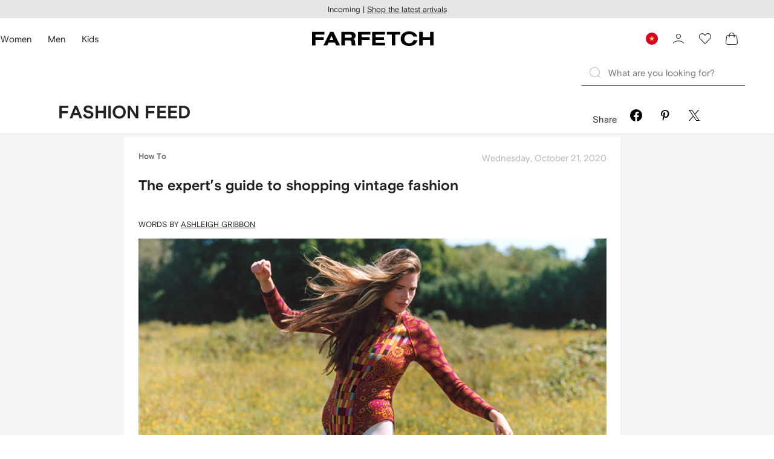

--- FILE ---
content_type: text/css
request_url: https://cdn-static.farfetch-contents.com/assets/portal-core-appportal/desktop/react-box-11.76b8dabd.client.be369b4a5cc39587e825.css
body_size: 171
content:
._f1990d{font-size:var(--fontSizeXL);line-height:var(--lineHeightXL)}._aa4b6b,._af6c01,._f1990d{letter-spacing:var(--letterSpacingNormal);text-transform:var(--textTransformNone)}._aa4b6b,._af6c01{font-size:var(--fontSizeL);line-height:var(--lineHeightL)}._ed990a{font-size:var(--fontSizeL);letter-spacing:var(--letterSpacingLCondensed);line-height:var(--lineHeightLCondensed)}._d6fa57{font-size:var(--fontSizeMCondensed);letter-spacing:var(--letterSpacingMCondensed);line-height:var(--lineHeightMCondensed)}._a8d3e4,._fc57a1{font-size:var(--fontSizeM);line-height:var(--lineHeightM)}._a8d3e4,._eb76ff,._fc57a1,._fdc55a{letter-spacing:var(--letterSpacingNormal);text-transform:var(--textTransformNone)}._eb76ff,._fdc55a{font-size:var(--fontSizeS);line-height:var(--lineHeightS)}._beef87,._f4da8c{font-size:var(--fontSizeXS);letter-spacing:var(--letterSpacingNormal);line-height:var(--lineHeightXS);text-transform:var(--textTransformNone)}._a8d3e4,._af6c01,._eb76ff,._f4da8c{font-family:var(--fontNormal);font-weight:400}._aa4b6b,._beef87,._f1990d,._fc57a1,._fdc55a{font-family:var(--fontNormal);font-weight:700}._d6fa57,._ed990a{font-family:var(--fontCondensed);font-weight:700;text-transform:var(--textTransformUppercase)}._d6fa57._a680b8,._ed990a._a680b8{font-family:var(--fontCondensedNonTranslated);text-transform:var(--textTransformUppercaseBrand)}:lang(ja) ._aa4b6b,:lang(ja) ._beef87,:lang(ja) ._d6fa57,:lang(ja) ._ed990a,:lang(ja) ._f1990d,:lang(ja) ._fc57a1,:lang(ja) ._fdc55a,:lang(ko) ._aa4b6b,:lang(ko) ._beef87,:lang(ko) ._d6fa57,:lang(ko) ._ed990a,:lang(ko) ._f1990d,:lang(ko) ._fc57a1,:lang(ko) ._fdc55a,:lang(ru) ._aa4b6b,:lang(ru) ._beef87,:lang(ru) ._d6fa57,:lang(ru) ._ed990a,:lang(ru) ._f1990d,:lang(ru) ._fc57a1,:lang(ru) ._fdc55a,:lang(zh) ._aa4b6b,:lang(zh) ._beef87,:lang(zh) ._d6fa57,:lang(zh) ._ed990a,:lang(zh) ._f1990d,:lang(zh) ._fc57a1,:lang(zh) ._fdc55a{font-weight:700}

--- FILE ---
content_type: text/javascript
request_url: https://cdn-static.farfetch-contents.com/assets/portal-core-appportal/desktop/69070.client.c4058becfb2481832070.esnext.js
body_size: 22024
content:
(self.webpackChunk_portal_app_portal_cr=self.webpackChunk_portal_app_portal_cr||[]).push([[69070],{478:(e,t,r)=>{"use strict";r.d(t,{Z:()=>u});var n=r(52903),i=r(76089),o=r(2784),a=r(95476),l=r(33879),s=r(61599);let c=(0,o.forwardRef)(({as:e=l.r,"aria-label":t="Close Callout Notification",children:r=a.Z,...s},c)=>{let{isMobile:u}=(0,o.useContext)(i.Z);return(0,n.tZ)(e,{...s,ref:c,"aria-label":t,children:(0,n.tZ)(r,{id:u?"crossSmall":"cross"})})});c.displayName="CalloutNotificationCloseButton";let u=(0,s.Z)(c,"CalloutNotificationCloseButton")},20971:(e,t,r)=>{"use strict";r.d(t,{Z:()=>a});var n=r(61599),i=r(52248);let o=i.Z.div`
    width: 100%;
    word-break: break-word;
`;o.defaultProps={role:"region"};let a=(0,n.Z)(o,"CalloutNotificationContent")},3063:(e,t,r)=>{"use strict";r.d(t,{Z:()=>a});var n=r(61599),i=r(52248);let o=i.Z.div`
    width: 100%;
    display: flex;
    flex-direction: column;
`;o.defaultProps={role:"region"};let a=(0,n.Z)(o,"CalloutNotificationFooter")},66022:(e,t,r)=>{"use strict";r.d(t,{Z:()=>m});var n=r(61599),i=r(52903),o=r(8069),a=r(76089),l=r(2784),s=r(21638),c=r(52248);let u=c.Z.p`
    overflow: hidden;
    text-overflow: ellipsis;
    white-space: nowrap;
`,d=(0,n.Z)(u,"CalloutNotificationTitle"),p=(0,l.forwardRef)(({as:e="div",titleComponent:t=d,children:r,...n},c)=>{let{isCollapsed:u,isCollapsible:p,isMobile:f,onCollapse:m,onExpand:b}=(0,l.useContext)(a.Z),{handleOnCollapsible:v}=(0,s.K)({isCollapsed:u,onCollapse:m,onExpand:b}),g=f?o.uD:o.X6;return(0,i.tZ)(e,{...n,ref:c,onClick:p?v:void 0,children:(0,i.tZ)(t,{as:g,children:r})})});p.displayName="BaseCalloutNotificationHeader";let f=(0,c.Z)(p)`
    position: relative;
`,m=(0,n.Z)(f,"CalloutNotificationHeader")},76089:(e,t,r)=>{"use strict";r.d(t,{Z:()=>n});let n=(0,r(2784).createContext)({isCollapsed:!1,isCollapsible:!1,isMobile:!1,isOpen:!1,isReady:!1,onEntry:()=>null,afterEntry:()=>null,onClose:()=>null,onCollapse:()=>null,onExpand:()=>null,onExit:()=>null,afterExit:()=>null,translateY:void 0})},30443:(e,t,r)=>{"use strict";r.d(t,{L4:()=>R});var n=r(52903),i=r(2784),o=r(76089),a=r(46269),l=r(21638),s=r(95476),c=r(33879),u=r(61599);let d=(0,i.forwardRef)(({as:e=c.r,"aria-label":t="Collapsible Callout Notification",children:r=s.Z,...a},l)=>{let{isCollapsed:u}=(0,i.useContext)(o.Z);return(0,n.tZ)(e,{...a,ref:l,"aria-label":t,children:(0,n.tZ)(r,{id:u?"chevronUpSmall":"chevronDownSmall"})})});d.displayName="CalloutNotificationCollapsibleButton";let p=(0,u.Z)(d,"CalloutNotificationCollapsibleButton");var f=r(71675),m=r(20042),b=r(27772),v=r(52248);let g=(0,v.Z)(f.E.div,{shouldForwardProp:(0,m.p)("hasCornerButton")})`
    position: fixed;
    bottom: ${({isMobile:e})=>e?"0":"var(--spacers-l24)"};
    left: ${({isMobile:e})=>e?"0":"var(--spacers-l24)"};
    width: ${({isMobile:e})=>e?"100%":"40rem"};
    z-index: 500;
    padding: ${({isMobile:e})=>e?"var(--spacers-c16)":"var(--spacers-c24)"};
    display: flex;
    flex-direction: column;
    border-radius: ${({isMobile:e})=>e?"var(--borders-corner-l) var(--borders-corner-l) 0 0":"var(--borders-corner-l)"};

    & > div:not(:last-child) {
        margin-bottom: var(--spacers-c16);
    }

    ${(0,b.Z)("CalloutNotificationCloseButton")},
    ${(0,b.Z)("CalloutNotificationCollapsibleButton")} {
        position: absolute;
        top: ${({isMobile:e})=>e?"var(--spacers-c6)":"var(--spacers-c16)"};
        right: ${({isMobile:e})=>e?"var(--spacers-c4)":"var(--spacers-c16)"};
    }

    ${(0,b.Z)("CalloutNotificationHeader")} {
        ${({hasCornerButton:e})=>e&&"margin-right: var(--spacers-c24);"}
    }
`,y=(0,u.Z)(g,"CalloutNotificationContainer");var w=r(28519);let h=(0,i.forwardRef)(({children:e,closeButtonComponent:t,collapsedButtonComponent:r=p,expandedButtonComponent:s=p,...c},u)=>{let{isCollapsed:d,isCollapsible:f,isOpen:m,isMobile:b,isReady:v,onEntry:g,afterEntry:h,onClose:_,onCollapse:O,onExpand:S,onExit:E,afterExit:Z,translateY:P}=(0,i.useContext)(o.Z),{handleAnimationStart:j,handleAnimationEnd:C,handleEscapeKey:k,handleOnClose:x,handleOnCollapsible:D}=(0,l.K)({isCollapsed:d,onClose:_,onEntry:g,afterEntry:h,onExit:E,afterExit:Z,onCollapse:O,onExpand:S}),T=d?s:r,I=(0,i.createRef)(),A=(0,w.Z)(u,I);return(0,i.useEffect)(()=>{v&&(m?j():C())},[m,v]),(0,n.tZ)(a.Y,{enabled:!m,onEscapeKey:k,children:(0,n.BX)(y,{...c,ref:A,"aria-modal":m,role:"dialog",style:{translateY:P},hasCornerButton:f||!!t,isMobile:b,isCollapsed:d,children:[!f&&t&&(0,n.tZ)(t,{onClick:x}),f&&(0,n.tZ)(T,{"aria-expanded":!d,onClick:D}),e]})})});h.displayName="BaseCalloutNotification";var _=r(91764),O=r(92825);let S=({children:e,isCollapsed:t=!1,isCollapsible:r=!1,isMobile:a=!1,isOpen:l=!1,onEntry:s,afterEntry:c,onClose:u,onCollapse:d,onExpand:p,onExit:f,afterExit:m})=>{let[b,v]=(0,i.useState)(!1),g=(0,O.c)(_.j.hidden.translateY);return(0,i.useEffect)(()=>{b||v(!0)},[b]),(0,n.tZ)(o.Z.Provider,{value:{isCollapsed:t,isCollapsible:r,isMobile:a,isOpen:l,isReady:b,onEntry:s,afterEntry:c,onClose:u,onCollapse:d,onExpand:p,onExit:f,afterExit:m,translateY:g},children:e})};S.displayName="CalloutNotificationProvider";let E=(0,i.memo)(S);var Z=r(584);let P=(0,i.forwardRef)(({children:e,isCollapsible:t=!1,isInitialCollapsed:r=!1,isMobile:o=!1,onEntry:a,afterEntry:l,onClose:s,onCollapse:c,onExpand:u,onExit:d,afterExit:p,...f},m)=>{let{isVisible:b,unmount:v,deactivate:g}=(0,Z.Z)(),[y,w]=(0,i.useState)(r),_=(0,i.useCallback)(e=>{null==s||s(e),g()},[g,s]),O=(0,i.useCallback)(()=>{null==c||c(),w(!0)},[c]),S=(0,i.useCallback)(()=>{null==u||u(),w(!1)},[u]),P=(0,i.useCallback)(e=>{null==p||p(e),v()},[p,v]);return(0,n.tZ)(E,{isOpen:b,isCollapsible:t,isCollapsed:y,isMobile:o,onEntry:a,afterEntry:l,onClose:_,onCollapse:O,onExpand:S,onExit:d,afterExit:P,children:(0,n.tZ)(h,{...f,ref:m,children:e})})});P.displayName="CalloutNotificationControlled";let j=(0,u.Z)(P,"CalloutNotificationControlled"),C=(0,i.forwardRef)(({children:e,isCollapsible:t=!1,isCollapsed:r=!1,isMobile:i=!1,isOpen:o=!1,onEntry:a,afterEntry:l,onClose:s,onCollapse:c,onExpand:u,onExit:d,afterExit:p,...f},m)=>(0,n.tZ)(E,{isOpen:o,isCollapsible:t,isCollapsed:r,isMobile:i,onEntry:a,afterEntry:l,onClose:s,onCollapse:c,onExpand:u,onExit:d,afterExit:p,children:(0,n.tZ)(h,{...f,ref:m,children:e})}));C.displayName="CalloutNotificationUncontrolled";let k=(0,u.Z)(C,"CalloutNotificationUncontrolled"),x=`
    border: var(--borders-border-s) solid var(--colors-messaging-primary-enabled-stroke);
    color: var(--colors-messaging-primary-enabled-label);
    background-color: var(--colors-messaging-primary-enabled-surface);
`,D=`
    border: var(--borders-border-s) solid var(--colors-messaging-quaternary-enabled-stroke);
    color: var(--colors-messaging-secondary-enabled-label);
    background-color: var(--colors-messaging-secondary-enabled-surface);
`;var T=r(68150);let I=e=>(0,v.Z)(e)`
        ${x}
    `,A=e=>(0,v.Z)(e)`
        ${D}
    `,N=(e,t=!1)=>(0,T.Z)({isCollapsible:t,isMobile:!0})((0,v.Z)(e)`
        ${x}
        border-bottom: 0;
    `),L=(e,t=!1)=>(0,T.Z)({isCollapsible:t,isMobile:!0})((0,v.Z)(e)`
        ${D}
        border-bottom: 0;
    `);(0,u.Z)(I(j),"CalloutNotificationDesktopDark");let R=(0,u.Z)(A(j),"CalloutNotificationDesktopLight");(0,u.Z)(N(j),"CalloutNotificationMobileDark"),(0,u.Z)(L(j),"CalloutNotificationMobileLight"),(0,u.Z)(N(j,!0),"CalloutNotificationMobileDarkCollapsible"),(0,u.Z)(L(j,!0),"CalloutNotificationMobileLightCollapsible"),(0,u.Z)(I(k),"CalloutNotificationDesktopLight"),(0,u.Z)(A(k),"CalloutNotificationDesktopLight"),(0,u.Z)(N(k),"CalloutNotificationMobileDark"),(0,u.Z)(L(k),"CalloutNotificationMobileLight"),(0,u.Z)(N(k,!0),"CalloutNotificationMobileDarkCollapsible"),(0,u.Z)(L(k,!0),"CalloutNotificationMobileLightCollapsible")},21638:(e,t,r)=>{"use strict";r.d(t,{K:()=>s});let n={closeButton:"closeButton",escape:"escape"};var i=r(76089),o=r(61084),a=r(91764),l=r(2784);let s=({isCollapsed:e,onClose:t,onEntry:r,afterEntry:s,onExit:c,afterExit:u,onCollapse:d,onExpand:p})=>{let{translateY:f}=(0,l.useContext)(i.Z),m=(0,l.useCallback)(()=>{(0,o.j)(f,a.j.visible.translateY,{...a._,onPlay:()=>null==r?void 0:r(),onComplete:()=>null==s?void 0:s()})},[s,r,f]),b=(0,l.useCallback)(()=>{(0,o.j)(f,a.j.hidden.translateY,{...a._,onPlay:()=>null==c?void 0:c(),onComplete:()=>null==u?void 0:u()})},[u,c,f]),v=(0,l.useCallback)(()=>{e?(0,o.j)(f,a.j.visible.translateY,{...a._,onPlay:()=>null==p?void 0:p()}):(0,o.j)(f,a.j.collapsed.translateY,{...a._,onPlay:()=>null==d?void 0:d()})},[e,d,p,f]),g=(0,l.useCallback)(e=>{null==t||t({type:n.closeButton,event:e})},[t]),y=(0,l.useCallback)(e=>{null==t||t({type:n.escape,event:e})},[t]);return(0,l.useEffect)(()=>{let e=e=>("Escape"===e.key||"Esc"===e.key)&&y();return window.document.addEventListener("keydown",e),()=>{window.document.removeEventListener("keydown",e)}},[y]),{handleAnimationStart:m,handleAnimationEnd:b,handleEscapeKey:y,handleOnClose:g,handleOnCollapsible:v}}},91764:(e,t,r)=>{"use strict";r.d(t,{_:()=>i,j:()=>n});let n={hidden:{translateY:"calc(100% + 2.4rem)"},visible:{translateY:0},collapsed:{translateY:"calc(100% - 5rem)"}},i={type:"tween",duration:.425,ease:[0,0,0,1]}},32018:(e,t,r)=>{"use strict";r.d(t,{Z:()=>o});var n=r(52903),i=r(66963);let o=(e,t)=>{let r=r=>(0,n.tZ)(i.Z,{...t,children:(0,n.tZ)(e,{...r})});return r.displayName=`withErrorBoundary(${e.displayName||e.name})`,r}},50659:(e,t,r)=>{"use strict";r.d(t,{Z:()=>p});var n=r(52903),i=r(2784),o=r(28461);let a=(0,i.forwardRef)(({as:e="label",children:t,...r},a)=>{let{disabled:l}=(0,i.useContext)(o.Z),s=Array.isArray(t)&&t.some(e=>{var t;return(null===(t=null==e?void 0:e.props)||void 0===t?void 0:t.readOnly)===!0});return(0,n.tZ)(e,{ref:a,"aria-disabled":l||null,"aria-readonly":s||null,...r,children:t})});a.displayName="BaseFormControlLabel";var l=r(12101),s=r(61599);let c=`
    display: grid;
    align-items: flex-start;
    grid-template-columns: auto 1fr;
    grid-gap: 0.2rem;
    cursor: pointer;

    &[aria-disabled='true'] {
        pointer-events: none;
        color: var(--colors-forms-primary-default-disabled-label);
    }

    &[aria-readonly='true'] {
        pointer-events: none;
    }
`;var u=r(52248);let d=(0,u.Z)(a)`
    ${l.Et}
    ${c}
`,p=(0,s.Z)(d,"FormControlLabel")},28885:(e,t,r)=>{"use strict";r.d(t,{Z:()=>l});var n=r(52903),i=r(2784),o=r(60683);let a=({criticalImages:e=0,children:t})=>{let r=(0,i.useRef)(0),a=(0,i.useCallback)(()=>(r.current++,r.current<=e),[e]),l=(0,i.useMemo)(()=>({criticalImages:e,isCritical:a}),[e,a]);return(0,n.tZ)(o.Z.Provider,{value:l,children:t})};a.defaultProps={criticalImages:0};let l=a},59352:(e,t,r)=>{"use strict";r.d(t,{Z:()=>l});var n=r(61599),i=r(42327),o=r(52248);let a=(0,o.Z)(i.Z)`
    width: 100%;
    padding-top: ${({width:e,height:t})=>t/e*100}%;
`,l=(0,n.Z)(a,"ImgSkeleton")},68150:(e,t,r)=>{"use strict";r.d(t,{Z:()=>o});var n=r(52903),i=r(2784);let o=e=>t=>i.forwardRef((r,i)=>{let o="function"==typeof e?e(r):e;return(0,n.tZ)(t,{...r,...o,ref:i})})},38933:e=>{var t={kind:"Document",definitions:[{kind:"OperationDefinition",operation:"query",name:{kind:"Name",value:"flatContentQuery"},variableDefinitions:[{kind:"VariableDefinition",variable:{kind:"Variable",name:{kind:"Name",value:"id"}},type:{kind:"NonNullType",type:{kind:"NamedType",name:{kind:"Name",value:"String"}}},directives:[]}],directives:[],selectionSet:{kind:"SelectionSet",selections:[{kind:"Field",name:{kind:"Name",value:"flatContent"},arguments:[{kind:"Argument",name:{kind:"Name",value:"id"},value:{kind:"Variable",name:{kind:"Name",value:"id"}}}],directives:[],selectionSet:{kind:"SelectionSet",selections:[{kind:"Field",name:{kind:"Name",value:"id"},arguments:[],directives:[]},{kind:"Field",name:{kind:"Name",value:"html"},arguments:[],directives:[]}]}}]}}],loc:{start:0,end:65}};t.loc.source={body:"query flatContentQuery($id:String!){flatContent(id:$id){id html}}",name:"GraphQL request",locationOffset:{line:1,column:1}};var r={};function n(e,t){for(var r=0;r<e.definitions.length;r++){var n=e.definitions[r];if(n.name&&n.name.value==t)return n}}t.definitions.forEach(function(e){if(e.name){var t=new Set;(function e(t,r){if("FragmentSpread"===t.kind)r.add(t.name.value);else if("VariableDefinition"===t.kind){var n=t.type;"NamedType"===n.kind&&r.add(n.name.value)}t.selectionSet&&t.selectionSet.selections.forEach(function(t){e(t,r)}),t.variableDefinitions&&t.variableDefinitions.forEach(function(t){e(t,r)}),t.definitions&&t.definitions.forEach(function(t){e(t,r)})})(e,t),r[e.name.value]=t}}),e.exports=t,e.exports.flatContentQuery=function(e,t){var i={kind:e.kind,definitions:[n(e,t)]};e.hasOwnProperty("loc")&&(i.loc=e.loc);var o=r[t]||new Set,a=new Set,l=new Set;for(o.forEach(function(e){l.add(e)});l.size>0;){var s=l;l=new Set,s.forEach(function(e){a.has(e)||(a.add(e),(r[e]||new Set).forEach(function(e){l.add(e)}))})}return a.forEach(function(t){var r=n(e,t);r&&i.definitions.push(r)}),i}(t,"flatContentQuery")},56876:e=>{var t={kind:"Document",definitions:[{kind:"OperationDefinition",operation:"mutation",name:{kind:"Name",value:"SubscribeNewsletterByEmail"},variableDefinitions:[{kind:"VariableDefinition",variable:{kind:"Variable",name:{kind:"Name",value:"subscriptionRequest"}},type:{kind:"NonNullType",type:{kind:"NamedType",name:{kind:"Name",value:"SubscribeNewsletterByEmailInput"}}},directives:[]}],directives:[],selectionSet:{kind:"SelectionSet",selections:[{kind:"Field",name:{kind:"Name",value:"subscribeNewsletterByEmail"},arguments:[{kind:"Argument",name:{kind:"Name",value:"subscriptionRequest"},value:{kind:"Variable",name:{kind:"Name",value:"subscriptionRequest"}}}],directives:[],selectionSet:{kind:"SelectionSet",selections:[{kind:"Field",name:{kind:"Name",value:"newsletterSubscription"},arguments:[],directives:[],selectionSet:{kind:"SelectionSet",selections:[{kind:"Field",name:{kind:"Name",value:"message"},arguments:[],directives:[]}]}},{kind:"Field",name:{kind:"Name",value:"errors"},arguments:[],directives:[],selectionSet:{kind:"SelectionSet",selections:[{kind:"InlineFragment",typeCondition:{kind:"NamedType",name:{kind:"Name",value:"InvalidEmailError"}},directives:[],selectionSet:{kind:"SelectionSet",selections:[{kind:"Field",name:{kind:"Name",value:"message"},arguments:[],directives:[]}]}}]}}]}}]}}],loc:{start:0,end:233}};t.loc.source={body:"mutation SubscribeNewsletterByEmail($subscriptionRequest:SubscribeNewsletterByEmailInput!){subscribeNewsletterByEmail(subscriptionRequest:$subscriptionRequest){newsletterSubscription{message}errors{...on InvalidEmailError{message}}}}",name:"GraphQL request",locationOffset:{line:1,column:1}};var r={};function n(e,t){for(var r=0;r<e.definitions.length;r++){var n=e.definitions[r];if(n.name&&n.name.value==t)return n}}t.definitions.forEach(function(e){if(e.name){var t=new Set;(function e(t,r){if("FragmentSpread"===t.kind)r.add(t.name.value);else if("VariableDefinition"===t.kind){var n=t.type;"NamedType"===n.kind&&r.add(n.name.value)}t.selectionSet&&t.selectionSet.selections.forEach(function(t){e(t,r)}),t.variableDefinitions&&t.variableDefinitions.forEach(function(t){e(t,r)}),t.definitions&&t.definitions.forEach(function(t){e(t,r)})})(e,t),r[e.name.value]=t}}),e.exports=t,e.exports.SubscribeNewsletterByEmail=function(e,t){var i={kind:e.kind,definitions:[n(e,t)]};e.hasOwnProperty("loc")&&(i.loc=e.loc);var o=r[t]||new Set,a=new Set,l=new Set;for(o.forEach(function(e){l.add(e)});l.size>0;){var s=l;l=new Set,s.forEach(function(e){a.has(e)||(a.add(e),(r[e]||new Set).forEach(function(e){l.add(e)}))})}return a.forEach(function(t){var r=n(e,t);r&&i.definitions.push(r)}),i}(t,"SubscribeNewsletterByEmail")},80594:(e,t,r)=>{var n=0/0,i=/^\s+|\s+$/g,o=/^[-+]0x[0-9a-f]+$/i,a=/^0b[01]+$/i,l=/^0o[0-7]+$/i,s=parseInt,c="object"==typeof r.g&&r.g&&r.g.Object===Object&&r.g,u="object"==typeof self&&self&&self.Object===Object&&self,d=c||u||Function("return this")(),p=Object.prototype.toString,f=Math.max,m=Math.min,b=function(){return d.Date.now()};function v(e){var t=typeof e;return!!e&&("object"==t||"function"==t)}function g(e){if("number"==typeof e)return e;if("symbol"==typeof(t=e)||t&&"object"==typeof t&&"[object Symbol]"==p.call(t))return n;if(v(e)){var t,r="function"==typeof e.valueOf?e.valueOf():e;e=v(r)?r+"":r}if("string"!=typeof e)return 0===e?e:+e;e=e.replace(i,"");var c=a.test(e);return c||l.test(e)?s(e.slice(2),c?2:8):o.test(e)?n:+e}e.exports=function(e,t,r){var n,i,o,a,l,s,c=0,u=!1,d=!1,p=!0;if("function"!=typeof e)throw TypeError("Expected a function");function y(t){var r=n,o=i;return n=i=void 0,c=t,a=e.apply(o,r)}function w(e){var r=e-s,n=e-c;return void 0===s||r>=t||r<0||d&&n>=o}function h(){var e,r,n,i=b();if(w(i))return _(i);l=setTimeout(h,(e=i-s,r=i-c,n=t-e,d?m(n,o-r):n))}function _(e){return(l=void 0,p&&n)?y(e):(n=i=void 0,a)}function O(){var e,r=b(),o=w(r);if(n=arguments,i=this,s=r,o){if(void 0===l)return c=e=s,l=setTimeout(h,t),u?y(e):a;if(d)return l=setTimeout(h,t),y(s)}return void 0===l&&(l=setTimeout(h,t)),a}return t=g(t)||0,v(r)&&(u=!!r.leading,o=(d="maxWait"in r)?f(g(r.maxWait)||0,t):o,p="trailing"in r?!!r.trailing:p),O.cancel=function(){void 0!==l&&clearTimeout(l),c=0,n=s=i=l=void 0},O.flush=function(){return void 0===l?a:_(b())},O}},75549:e=>{e.exports={}},41915:(e,t,r)=>{var n;r.g,n=function(e){return function(e){var t={};function r(n){if(t[n])return t[n].exports;var i=t[n]={i:n,l:!1,exports:{}};return e[n].call(i.exports,i,i.exports,r),i.l=!0,i.exports}return r.m=e,r.c=t,r.d=function(e,t,n){r.o(e,t)||Object.defineProperty(e,t,{enumerable:!0,get:n})},r.r=function(e){"undefined"!=typeof Symbol&&Symbol.toStringTag&&Object.defineProperty(e,Symbol.toStringTag,{value:"Module"}),Object.defineProperty(e,"__esModule",{value:!0})},r.t=function(e,t){if(1&t&&(e=r(e)),8&t||4&t&&"object"==typeof e&&e&&e.__esModule)return e;var n=Object.create(null);if(r.r(n),Object.defineProperty(n,"default",{enumerable:!0,value:e}),2&t&&"string"!=typeof e)for(var i in e)r.d(n,i,(function(t){return e[t]}).bind(null,i));return n},r.n=function(e){var t=e&&e.__esModule?function(){return e.default}:function(){return e};return r.d(t,"a",t),t},r.o=function(e,t){return Object.prototype.hasOwnProperty.call(e,t)},r.p="",r(r.s=1)}([function(t,r){t.exports=e},function(e,t,r){"use strict";r.r(t);var n=r(0),i=r.n(n),o=function(e){var t=document.createElement("script");t.async=!0,t.defer=!0,t.src=e,document.head&&document.head.appendChild(t)};function a(e){return(a="function"==typeof Symbol&&"symbol"==typeof Symbol.iterator?function(e){return typeof e}:function(e){return e&&"function"==typeof Symbol&&e.constructor===Symbol&&e!==Symbol.prototype?"symbol":typeof e})(e)}function l(e){return(l=Object.setPrototypeOf?Object.getPrototypeOf:function(e){return e.__proto__||Object.getPrototypeOf(e)})(e)}function s(e){if(void 0===e)throw ReferenceError("this hasn't been initialised - super() hasn't been called");return e}function c(e,t){return(c=Object.setPrototypeOf||function(e,t){return e.__proto__=t,e})(e,t)}function u(e,t,r){return t in e?Object.defineProperty(e,t,{value:r,enumerable:!0,configurable:!0,writable:!0}):e[t]=r,e}var d=/(http|https):\/\/(www)?.+\/recaptcha/,p=function(e){function t(e){var r,n;return function(e,t){if(!(e instanceof t))throw TypeError("Cannot call a class as a function")}(this,t),r=(n=l(t).call(this,e))&&("object"===a(n)||"function"==typeof n)?n:s(this),u(s(r),"container",null),u(s(r),"_isAvailable",function(){return!!(window&&window.grecaptcha&&window.grecaptcha.ready)}),u(s(r),"_inject",function(){if(r.props.inject&&!Array.from(document.scripts).reduce(function(e,t){return e||d.test(t.src)},!1)){var e=r.props.hl?"&hl=".concat(r.props.hl):"";o("".concat("https://recaptcha.net/recaptcha/api.js","?render=explicit").concat(e))}}),u(s(r),"_prepare",function(){var e=r.props,t=e.explicit,n=e.onLoad;window.grecaptcha.ready(function(){r.setState({ready:!0},function(){t||r.renderExplicitly(),n&&n()})})}),u(s(r),"_renderRecaptcha",function(e,t){return window.grecaptcha.render(e,t)}),u(s(r),"_resetRecaptcha",function(){return window.grecaptcha.reset(r.state.instanceId)}),u(s(r),"_executeRecaptcha",function(){return window.grecaptcha.execute(r.state.instanceId)}),u(s(r),"_getResponseRecaptcha",function(){return window.grecaptcha.getResponse(r.state.instanceId)}),u(s(r),"_stopTimer",function(){r.state.timer&&clearInterval(r.state.timer)}),u(s(r),"componentDidMount",function(){if(r._inject(),r._isAvailable())r._prepare();else{var e=setInterval(function(){r._isAvailable()&&(r._prepare(),r._stopTimer())},500);r.setState({timer:e})}}),u(s(r),"shouldComponentUpdate",function(e){return r.props.className!==e.className||!r.state.rendered}),u(s(r),"componentWillUnmount",function(){r._stopTimer(),r.state.rendered&&r._resetRecaptcha()}),u(s(r),"renderExplicitly",function(){return new Promise(function(e,t){if(r.state.rendered)return t(Error("This recaptcha instance has been already rendered."));if(!r.state.ready||!r.container)return t(Error("Recaptcha is not ready for rendering yet."));var n=r._renderRecaptcha(r.container,{sitekey:r.props.sitekey,theme:r.props.theme,size:r.props.size,badge:r.state.invisible?r.props.badge:null,tabindex:r.props.tabindex,callback:r.props.onVerify,"expired-callback":r.props.onExpire,"error-callback":r.props.onError,isolated:r.state.invisible?r.props.isolated:null,hl:r.state.invisible?null:r.props.hl});r.setState({instanceId:n,rendered:!0},function(){r.props.onRender&&r.props.onRender(),e()})})}),u(s(r),"reset",function(){return new Promise(function(e,t){if(r.state.rendered)return r._resetRecaptcha(),e();t(Error("This recaptcha instance did not render yet."))})}),u(s(r),"execute",function(){return new Promise(function(e,t){return r.state.invisible?(r.state.rendered&&(r._executeRecaptcha(),e()),t(Error("This recaptcha instance did not render yet."))):t(Error("Manual execution is only available for invisible size."))})}),u(s(r),"getResponse",function(){return new Promise(function(e,t){if(r.state.rendered)return e(r._getResponseRecaptcha());t(Error("This recaptcha instance did not render yet."))})}),u(s(r),"render",function(){var e=i.a.createElement("div",{id:r.props.id,className:r.props.className,ref:function(e){return r.container=e}});return r.props.children?r.props.children({renderExplicitly:r.renderExplicitly,reset:r.reset,execute:r.execute,getResponse:r.getResponse,recaptchaComponent:e}):e}),r.state={instanceId:null,ready:!1,rendered:!1,invisible:"invisible"===r.props.size,timer:null},r}return function(e,t){if("function"!=typeof t&&null!==t)throw TypeError("Super expression must either be null or a function");e.prototype=Object.create(t&&t.prototype,{constructor:{value:e,writable:!0,configurable:!0}}),t&&c(e,t)}(t,e),t}(n.Component);u(p,"defaultProps",{id:"",className:"g-recaptcha",theme:"light",size:"normal",badge:"bottomright",tabindex:0,explicit:!1,inject:!0,isolated:!1,hl:""}),t.default=p}]).default},e.exports=n(r(2784))},99085:(e,t,r)=>{"use strict";r.d(t,{uE:()=>m,YT:()=>i.flatContentQuery});var n=r(73792),i=r(38933),o=r(1637);let a=(e,t)=>(0,o.useQuery)(i.flatContentQuery,{variables:{id:e},ssr:t});var l=r(52903);let s=["contentKey","fallback","skeleton","ssr","htmlReplacements"];function c(e,t){var r=Object.keys(e);if(Object.getOwnPropertySymbols){var n=Object.getOwnPropertySymbols(e);t&&(n=n.filter(function(t){return Object.getOwnPropertyDescriptor(e,t).enumerable})),r.push.apply(r,n)}return r}let u=e=>{var t;let{contentKey:r,fallback:i,skeleton:o,ssr:u,htmlReplacements:d}=e,p=function(e,t){if(null==e)return{};var r,n,i=function(e,t){if(null==e)return{};var r,n,i={},o=Object.keys(e);for(n=0;n<o.length;n++)r=o[n],t.indexOf(r)>=0||(i[r]=e[r]);return i}(e,t);if(Object.getOwnPropertySymbols){var o=Object.getOwnPropertySymbols(e);for(n=0;n<o.length;n++)r=o[n],!(t.indexOf(r)>=0)&&Object.prototype.propertyIsEnumerable.call(e,r)&&(i[r]=e[r])}return i}(e,s),{loading:f,data:m,error:b}=a(r,u);if(f)return o?(0,l.tZ)(o,{}):null;if(b||!(null!=m&&null!==(t=m.flatContent)&&void 0!==t&&t.html))return i?(0,l.tZ)(i,{}):null;let v=d?(0,n.I)(m.flatContent.html,d):m.flatContent.html;return(0,l.tZ)("div",function(e){for(var t=1;t<arguments.length;t++){var r=null!=arguments[t]?arguments[t]:{};t%2?c(Object(r),!0).forEach(function(t){var n,i;n=t,i=r[t],(n=function(e){var t=function(e,t){if("object"!=typeof e||!e)return e;var r=e[Symbol.toPrimitive];if(void 0!==r){var n=r.call(e,t||"default");if("object"!=typeof n)return n;throw TypeError("@@toPrimitive must return a primitive value.")}return("string"===t?String:Number)(e)}(e,"string");return"symbol"==typeof t?t:String(t)}(n))in e?Object.defineProperty(e,n,{value:i,enumerable:!0,configurable:!0,writable:!0}):e[n]=i}):Object.getOwnPropertyDescriptors?Object.defineProperties(e,Object.getOwnPropertyDescriptors(r)):c(Object(r)).forEach(function(t){Object.defineProperty(e,t,Object.getOwnPropertyDescriptor(r,t))})}return e}({dangerouslySetInnerHTML:{__html:v},"data-flat-content":r},p))};var d=r(66963);let p=["contentKey","fallback","skeleton","ssr","htmlReplacements"];function f(e,t){var r=Object.keys(e);if(Object.getOwnPropertySymbols){var n=Object.getOwnPropertySymbols(e);t&&(n=n.filter(function(t){return Object.getOwnPropertyDescriptor(e,t).enumerable})),r.push.apply(r,n)}return r}let m=e=>{let{contentKey:t,fallback:r,skeleton:n,ssr:i=!0,htmlReplacements:o}=e,a=function(e,t){if(null==e)return{};var r,n,i=function(e,t){if(null==e)return{};var r,n,i={},o=Object.keys(e);for(n=0;n<o.length;n++)r=o[n],t.indexOf(r)>=0||(i[r]=e[r]);return i}(e,t);if(Object.getOwnPropertySymbols){var o=Object.getOwnPropertySymbols(e);for(n=0;n<o.length;n++)r=o[n],!(t.indexOf(r)>=0)&&Object.prototype.propertyIsEnumerable.call(e,r)&&(i[r]=e[r])}return i}(e,p);return(0,l.tZ)(d.Z,{fallback:r,children:(0,l.tZ)(u,function(e){for(var t=1;t<arguments.length;t++){var r=null!=arguments[t]?arguments[t]:{};t%2?f(Object(r),!0).forEach(function(t){var n,i;n=t,i=r[t],(n=function(e){var t=function(e,t){if("object"!=typeof e||!e)return e;var r=e[Symbol.toPrimitive];if(void 0!==r){var n=r.call(e,t||"default");if("object"!=typeof n)return n;throw TypeError("@@toPrimitive must return a primitive value.")}return("string"===t?String:Number)(e)}(e,"string");return"symbol"==typeof t?t:String(t)}(n))in e?Object.defineProperty(e,n,{value:i,enumerable:!0,configurable:!0,writable:!0}):e[n]=i}):Object.getOwnPropertyDescriptors?Object.defineProperties(e,Object.getOwnPropertyDescriptors(r)):f(Object(r)).forEach(function(t){Object.defineProperty(e,t,Object.getOwnPropertyDescriptor(r,t))})}return e}({contentKey:t,fallback:r,skeleton:n,ssr:i,htmlReplacements:o},a))})}},63973:(e,t,r)=>{"use strict";r.d(t,{Fh:()=>a,GX:()=>d,Qr:()=>i,RO:()=>u,mM:()=>c,oL:()=>s,qX:()=>n,ur:()=>l,vO:()=>o});let n="subscription_event",i="login_event",o="logout_event",a="register_event",l="BagUpdated",s="add",c="remove",u="WishlistUpdated",d="remove"},66018:(e,t,r)=>{"use strict";r.d(t,{F:()=>l});var n=r(63973);let i=async e=>{if(!e)return;let t=new TextEncoder().encode(e);return Array.from(new Uint8Array(await crypto.subtle.digest("SHA-256",t))).map(e=>e.toString(16).padStart(2,"0")).join("")},o=(e,t)=>{try{if(window.localStorage)return window.localStorage.setItem(e,t),!0}catch{}return!1};var a=r(37667);async function l(e,t){window.dataLayer=window.dataLayer||[];let r=await i(e);if(!r||!o("gue",r))return!1;let l={event:n.qX,subscriptionEventProps:{email:r,isLoggedUser:t}};return(0,a.b)(l)}},37667:(e,t,r)=>{"use strict";function n(e){try{return window.dataLayer=window.dataLayer||[],window.dataLayer.push(e),!0}catch{return!1}}r.d(t,{b:()=>n})},61173:(e,t,r)=>{"use strict";r.d(t,{O:()=>c});let n=["/br","/jp"];var i=r(99085),o=r(1637),a=r(52903);let l=()=>{var e;let{loading:t,data:r,error:n}=(0,o.useQuery)(i.YT,{variables:{id:"FF3:HELP_CONTACT"},fetchPolicy:"cache-only"});return t||n||!(null!=r&&null!==(e=r.flatContent)&&void 0!==e&&e.html)?null:(0,a.tZ)("div",{dangerouslySetInnerHTML:{__html:r.flatContent.html}})};var s=r(3364);let c=(0,r(32018).Z)(()=>{let{page:e}=(0,s.qt)(),{locale:t}=(0,s.bU)();return t.subfolder&&e.fullPageRender&&n.includes(t.subfolder)?(0,a.tZ)(l,{}):null},{fallback:()=>null})},12529:(e,t,r)=>{"use strict";r.d(t,{w:()=>s,P:()=>o});var n=r(2784);let i={xs:"screen and (min-width: 0px) and (max-width: 480px)",sm:"screen and (min-width: 481px) and (max-width: 767px)",md:"screen and (min-width: 768px) and (max-width: 1024px)",xl:"screen and (min-width: 1025px)"},o=()=>((0,n.useEffect)(()=>{document.querySelectorAll("img[data-src]").forEach(e=>{let t=e.getAttribute("data-src-base"),{srcset:r,sizes:n}=e.getAttribute("data-src").split(",").map(e=>{let r=e.split(":");return r[0]=i[r[0]],r[1]=`${t}${r[1]}`,r}).reverse().reduce((e,t)=>{let r=`${t[1]}`,n=`${t[0]}`;return{srcset:[...e.srcset,r],sizes:[...e.sizes,n]}},{srcset:[],sizes:[]}),o=document.createElement("picture"),a=document.createElement("img"),l=[];r.forEach((e,t)=>{l[t]=document.createElement("source"),l[t].setAttribute("srcset",e),l[t].setAttribute("media",n[t]),o.appendChild(l[t])}),a.src="https://cdn-static.farfetch.com/PortalContent/blank.gif",o.appendChild(a),e.replaceWith(o)})},[]),null);r(75549);var a=r(80594),l=r.n(a);let s=()=>((0,n.useEffect)(()=>{let e=document.querySelector(".noresults-seo .accordion-title"),t=document.querySelector(".noresults-seo .accordion-content"),r=!1;if(!e||!t)return;let n=function(n){let{matches:o}=n;o?(t.classList.contains("active")&&t.classList.remove("active"),r||(e.addEventListener("click",i),r=!0)):(t.classList.contains("active")||t.classList.add("active"),r&&(e.removeEventListener("click",i),r=!1))},i=function(){t.classList.contains("active")?t.classList.remove("active"):t.classList.add("active")},o=window.matchMedia("only screen and (max-width: 767px)");o.matches&&n({matches:!0}),o.addEventListener("change",l()(n,300))},[]),null)},11337:(e,t,r)=>{"use strict";r.d(t,{Z:()=>u});var n=r(95407),i=r(3364),o=r(2784),a=r(52903);let l=["children"];function s(e,t){var r=Object.keys(e);if(Object.getOwnPropertySymbols){var n=Object.getOwnPropertySymbols(e);t&&(n=n.filter(function(t){return Object.getOwnPropertyDescriptor(e,t).enumerable})),r.push.apply(r,n)}return r}function c(e){for(var t=1;t<arguments.length;t++){var r=null!=arguments[t]?arguments[t]:{};t%2?s(Object(r),!0).forEach(function(t){var n,i;n=t,i=r[t],(n=function(e){var t=function(e,t){if("object"!=typeof e||!e)return e;var r=e[Symbol.toPrimitive];if(void 0!==r){var n=r.call(e,t||"default");if("object"!=typeof n)return n;throw TypeError("@@toPrimitive must return a primitive value.")}return("string"===t?String:Number)(e)}(e,"string");return"symbol"==typeof t?t:String(t)}(n))in e?Object.defineProperty(e,n,{value:i,enumerable:!0,configurable:!0,writable:!0}):e[n]=i}):Object.getOwnPropertyDescriptors?Object.defineProperties(e,Object.getOwnPropertyDescriptors(r)):s(Object(r)).forEach(function(t){Object.defineProperty(e,t,Object.getOwnPropertyDescriptor(r,t))})}return e}let u=e=>{let{children:t}=e,r=function(e,t){if(null==e)return{};var r,n,i=function(e,t){if(null==e)return{};var r,n,i={},o=Object.keys(e);for(n=0;n<o.length;n++)r=o[n],t.indexOf(r)>=0||(i[r]=e[r]);return i}(e,t);if(Object.getOwnPropertySymbols){var o=Object.getOwnPropertySymbols(e);for(n=0;n<o.length;n++)r=o[n],!(t.indexOf(r)>=0)&&Object.prototype.propertyIsEnumerable.call(e,r)&&(i[r]=e[r])}return i}(e,l),s=(0,i.SS)("coyote_add2wishlist_login_desktop"),u=(0,o.useMemo)(()=>({wishlist:s}),[s]);return(0,a.tZ)(n.LoginProvider,c(c({},r),{},{features:u,children:t}))}},6097:(e,t,r)=>{"use strict";r.d(t,{t:()=>n});let n=(0,r(2784).createContext)({prerenderPages:[],addPageToPrerender:()=>({}),isSpeculationRulesAvailable:!1,delayMsMouseOver:0,delayMsIntersectionObserver:0})},67077:(e,t,r)=>{"use strict";r.d(t,{w:()=>s});var n=r(6097),i=r(49203),o=r(3364),a=r(2784),l=r(52903);let s=e=>{var t,r;let{children:s}=e,[c,u]=(0,a.useState)([]),{isActive:d,options:p}=(0,o.SS)("web_speculation_rules"),f=(0,a.useRef)(c),m=Number(null==p?void 0:p.maxPrerenderPages),[b,v]=(0,a.useState)(d&&(null===(t=(r=HTMLScriptElement).supports)||void 0===t?void 0:t.call(r,"speculationrules"))),g=Number(null==p?void 0:p.delayMsMouseOver),y=Number(null==p?void 0:p.delayMsIntersectionObserver),w=(0,a.useCallback)(e=>{let t=f.current,r=(Array.isArray(e)?e:[e]).filter(e=>!t.includes(e)),n=m-t.length;if(r.length&&b&&n>0){let e=r.slice(0,n);u(t=>[...t,...e]),e.forEach(e=>{if(document&&document.querySelectorAll('script[type="speculationrules"]').length>=10){var t,r;null===(t=document)||void 0===t||null===(r=t.querySelector('script[type="speculationrules"]'))||void 0===r||r.remove()}let n=document.createElement("script");n.type="speculationrules",n.textContent=JSON.stringify({prerender:[{source:"list",urls:[e]}]}),document.body.append(n)})}},[b,m]);(0,a.useEffect)(()=>{c.length>=m&&v(!1),f.current=c},[m,c]);let h=()=>{i.monitoringService.addCustomAttribute("NUMBER_PRERENDER_PAGES",f.current.length.toString())};(0,a.useEffect)(()=>{var e,t,r,n;let o=null!==(e=document)&&void 0!==e&&e.prerendering||((null===(t=self.performance)||void 0===t?void 0:null===(r=t.getEntriesByType)||void 0===r?void 0:null===(n=r.call(t,"navigation")[0])||void 0===n?void 0:n.activationStart)||0)>0?"True":"False";return i.monitoringService.addCustomAttribute("PRERENDERED_VISIT",o),b&&window.addEventListener("beforeunload",h),()=>{window.removeEventListener("beforeunload",h)}},[]);let _=(0,a.useMemo)(()=>({prerenderPages:c,addPageToPrerender:w,isSpeculationRulesAvailable:b,delayMsMouseOver:g,delayMsIntersectionObserver:y}),[w,y,g,b,c]);return(0,l.tZ)(n.t.Provider,{value:_,children:s})}},50726:(e,t,r)=>{"use strict";r.d(t,{wl:()=>n}),r(6097),r(2784);let n=r(67077).w},22191:(e,t,r)=>{"use strict";let n;r.d(t,{AccountSubscriptionTouchpointCallout:()=>ey});var i=r(23291);let o="new_subscription_register",a="existing_subscription_login",l="ff_existing_accounts_cooldown",s="ff_numberOfPageVisits",c="welcome_new_joiners_interacted";var u=r(62661),d=r(66963),p=r(2784);let f=(0,p.createContext)({isNewAccountSubscriptionDesktopEnabled:!1,isNewAccountSubscriptionDesktopVariant2Enabled:!1,isNewAccountSubscriptionMobileEnabled:!1,isExistingAccountSubscriptionEnabled:!1});var m=r(52903);let b=e=>{let{featureToggles:t,children:r}=e,n=(0,p.useMemo)(()=>({isNewAccountSubscriptionDesktopEnabled:(null==t?void 0:t.new_account_unsub_sub_tp_desktop.variables.isModalActive)||!1,isNewAccountSubscriptionDesktopVariant2Enabled:(null==t?void 0:t.new_account_unsub_sub_tp_desktop.variables.isCalloutActive)||!1,isNewAccountSubscriptionMobileEnabled:(null==t?void 0:t.new_account_unsub_sub_tp_mobile.isActive)||!1,isExistingAccountSubscriptionEnabled:(null==t?void 0:t.existing_account_unsub_sub_tp.isActive)||!1}),[t]);return(0,m.tZ)(f.Provider,{value:n,children:r})};function v(e){let{existing_account_unsub_sub_tp:t,new_account_unsub_sub_tp_desktop:r,new_account_unsub_sub_tp_mobile:i,origin:o}=e;if(o===n.LOGIN&&t&&t.isActive)return t;if(o===n.REGISTER){if(r&&r.isActive)return r;if(i&&i.isActive)return i}}!function(e){e.LOGIN="login",e.REGISTER="register",e.HIDE="hide"}(n||(n={}));var g=r(52034),y=r.n(g);let w=e=>{if(!e)return!1;let t=!0;return null==e||e.split("_").forEach(e=>{"0"!==e.split(".")[2]&&(t=!1)}),t},h=()=>{let e=y().get("privacy-settings"),t=e?parseInt(e):0,r=y().get("ffcp");return 0===t&&(void 0===r||w(r))},_=e=>{let t=!1;return e&&(t=h()),t},O=e=>{var t;let{numberOfPageVisits:r=1,experienceEnanbled:n,isRegister:i}=e,o=(0,p.useRef)(!1),a="undefined"!=typeof window?null===(t=localStorage)||void 0===t?void 0:t.getItem(l):void 0;return(0,p.useEffect)(()=>{if(!i&&!a&&n){let e=localStorage.getItem(s);if(!e){let e=r?r-1:1;localStorage.setItem(s,JSON.stringify(e));return}if("0"!==e){let t=parseInt(e)||1;localStorage.setItem(s,JSON.stringify(t-1))}else o.current=!0}},[n,a,i,r]),{isExceeded:o.current}},S=()=>{let[e,t]=(0,p.useState)(""),[r,n]=(0,p.useState)(!1),[i,o]=(0,p.useState)(!1);return(0,p.useEffect)(()=>{var e;let r=()=>{let{user:e}=window.universal_variable;null!=e&&e.email&&(t(e.email.includes("@phone.farfetch.net")?"":e.email),o(!!(null!=e&&e.hasTransacted))),null!=e&&e.isLogged&&n(e.isLogged)};return null!==(e=window.universal_variable)&&void 0!==e&&e.user?r():document.addEventListener("universal_variable.user",r),()=>{document.removeEventListener("universal_variable.user",r)}},[]),{userEmail:e,isUserLogged:r,hasTransacted:i}};var E=r(54006),Z=r(47622),P=r(22238),j=r(87484),C=r(7610);function k(e){let t;switch(e){case"closeButton":t="icon";break;case"clickOutside":t="overlay";break;default:t=e}return t}let x={modules:{bottomSheet:{header:{name:"phntt6",styles:"padding:4px 0px 16px"},content:{name:"d3v9zr",styles:"overflow:hidden"}},form:{stackButton:{name:"t37tdg",styles:"margin-top:16px;min-width:11.5rem"},stackButtonSmall:{name:"1v3vgs6",styles:"margin-top:12px;min-width:11.5rem"}},contentModal:{desktopModal:{name:"1wjkbpj",styles:"width:100%;padding:26px 24px 0px"},modalHeader:{name:"gom91a",styles:"padding-bottom:0px!important"},modalContent:{name:"9tl929",styles:"padding:14px 0px 24px"}},calloutContent:{callout:{name:"1b2cpjl",styles:"padding-top:26px"},title:{name:"1svrz27",styles:"margin-bottom:14px!important"}}}};var D=r(76699);let T=e=>{let{t}=(0,D.$)(),{hasTransacted:r}=S(),i=t("wbt_newsletter_login_newaccounts_title","Thanks for register"),o=t("wbt_newsletter_login_existingaccounts_title","Welcome back"),a="backgroundImageUrl",l="";l=r?t("wbt_newsletter_pdp_customers_title","Never miss a thing"):t("wbt_newsletter_login_img","Enjoy 10% off your first order"),e===n.LOGIN&&(a=r?"customerUserBackgroundImageUrl":"prospectUserBackgroundImageUrl");let s=e===n.REGISTER?i:o;return{actionArea:e===n.REGISTER?"post_register_modal":"post_login_modal",backgroundImageUrl:a,experienceTitle:s,imageDescription:l}};var I=r(584),A=r(90683),N=r(8069),L=r(14801),R=r(81961),M=r(95476),B=r(39502),F=r(93809);let W=/^(([^<>()[\]\\.,;:\s@\"]+(\.[^<>()[\]\\.,;:\s@\"]+)*)|(\".+\"))@((\[[0-9]{1,3}\.[0-9]{1,3}\.[0-9]{1,3}\.[0-9]{1,3}\])|(([a-zA-Z\-0-9]+\.)+[a-zA-Z]{2,}))$/;var $=r(1637),q=r(56876),X=r.n(q);let U=e=>{let{hasTransacted:t}=S(),{handleSubmit:r}=(0,C.Gc)(),[n,{error:i}]=(0,$.useMutation)(X()),o=t?"loginmodule_customers":"loginmodule_prospects";return{submitForm:r(t=>{n({variables:{subscriptionRequest:{email:t.email,source:"login"===e?o:"registrationmodule"}}})}),error:i}};var Y=r(38939),G=r(28885),z=r(58724);let V=(0,Y.Z)("div",{target:"eat0tvy0"})({name:"bjn8wh",styles:"position:relative"});var H={name:"1rcg8yg",styles:"position:absolute;color:var(--colors-messaging-primary-enabled-label);top:50%;left:var(--spacers-l16);transform:translateY(-50%)"};let K=function(e){let{alt:t,path:r,description:n}=e,i=N.sS;return(0,m.tZ)(G.Z,{criticalImages:1,"data-testid":"newsletter-background-image",children:(0,m.BX)(V,{children:[(0,m.tZ)(z.Z,{sizes:"100vw",src:r,width:352,height:201,alt:t}),(0,m.tZ)(i,{css:H,children:n})]})})};var J=r(88310);let Q=e=>{let{handleDisplay:t,handleSubmitForm:r,actionArea:n,origin:i,backgroundImageUrl:o,imageDescription:a}=e,{t:l}=(0,D.$)(),{userEmail:s}=S(),{handleSubmit:c,errors:u,triggerValidation:d,register:f,setValue:b,getValues:v}=(0,C.Gc)(),[g,y]=(0,p.useState)(!1),[w,h]=(0,p.useState)(!1),{submitForm:_,error:O}=U(i),E=l("wbt_newsletter_login_placeholder","Email address"),Z=l("wbt_newsletter_login_error_invalid_email","Please enter a valid email address"),P=l("wbt_newsletter_login_description","Plus, get the latest promotions, tailored new arrivals, stock alerts and more \u2014 straight to your inbox"),j=l("wbt_newsletter_modal_legal_copy_opt_out","Unsubscribe anytime at the bottom of our emails."),k=l("wbt_newsletter_login_cta_sign_up","Sign Up"),x=l("wbt_newsletter_login_cta_maybe_later","Maybe later");return(0,p.useEffect)(()=>{let{email:e}=v();e||b("email",s)},[u,v,b,s]),(0,m.BX)(F.Z,{children:[o&&(0,m.tZ)(K,{alt:P,path:o,description:a}),(0,m.tZ)(N.wF,{"data-testid":"newsletter-description",children:P}),(0,m.tZ)(N.wF,{"data-testid":"newsletter-unsubscribe",children:j}),(0,m.BX)(F.Z,{as:"form",onSubmit:c(function(){(0,J.Z)({tid:2887,action_area:n}),y(!0),_(),O||r()}),"data-testid":"slice-login-subscribe-newsletter-form",noValidate:!0,children:[(0,m.BX)(L.Z,{required:!!u.email,error:!!u.email,children:[(0,m.tZ)(B.II,{name:"email","aria-label":"email","aria-invalid":!!u.email,autoComplete:"email",type:"email",placeholder:E,ref:f({required:Z,pattern:{value:W,message:Z}}),onChange:()=>d("email"),hasFeedbackIcons:!0,icon:(0,m.tZ)(M.Z,{id:"warning"}),"data-testid":"newsletter-email-input"}),(0,m.tZ)(R.Z,{"data-testid":"newsletter-email-helper-text",errorMessage:Z})]}),(0,m.BX)(F.Z,{direction:"horizontal",justify:"flex-end",align:"center",children:[(0,m.tZ)(A.jE,{type:"button","data-testid":"newsletter-cancel-btn",isLoading:w,onClick:()=>{h(!0),t("maybe_later")},"aria-label":x,children:x}),(0,m.tZ)(A.DF,{isLoading:g,"aria-label":k,"data-testid":"newsletter-signup-btn",children:k})]})]})]})};function ee(e,t){var r=Object.keys(e);if(Object.getOwnPropertySymbols){var n=Object.getOwnPropertySymbols(e);t&&(n=n.filter(function(t){return Object.getOwnPropertyDescriptor(e,t).enumerable})),r.push.apply(r,n)}return r}function et(e){for(var t=1;t<arguments.length;t++){var r=null!=arguments[t]?arguments[t]:{};t%2?ee(Object(r),!0).forEach(function(t){var n,i;n=t,i=r[t],(n=function(e){var t=function(e,t){if("object"!=typeof e||!e)return e;var r=e[Symbol.toPrimitive];if(void 0!==r){var n=r.call(e,t||"default");if("object"!=typeof n)return n;throw TypeError("@@toPrimitive must return a primitive value.")}return("string"===t?String:Number)(e)}(e,"string");return"symbol"==typeof t?t:String(t)}(n))in e?Object.defineProperty(e,n,{value:i,enumerable:!0,configurable:!0,writable:!0}):e[n]=i}):Object.getOwnPropertyDescriptors?Object.defineProperties(e,Object.getOwnPropertyDescriptors(r)):ee(Object(r)).forEach(function(t){Object.defineProperty(e,t,Object.getOwnPropertyDescriptor(r,t))})}return e}let er=function(e){let{experience:t,origin:r}=e,{deactivate:i}=(0,I.Z)(),{userEmail:c}=S(),{actionArea:u,experienceTitle:d,backgroundImageUrl:f,imageDescription:b}=T(r),v=(0,C.cI)({mode:"onBlur",defaultValues:{email:c||""}});function g(e){let c=k(e);if((0,J.Z)({tid:2888,val:c,action_area:u}),n.LOGIN===r){let e=t.variables.cooldownPeriondInSeconds/86400,r=new Date().setDate(new Date().getDate()+e);localStorage.setItem(l,JSON.stringify({expires:r})),localStorage.removeItem(s)}localStorage.removeItem(a),localStorage.removeItem(o),i()}return(0,p.useEffect)(()=>{(0,J.Z)({tid:2886,action_area:u})},[]),(0,m.BX)(E.Z,{onClose:()=>g("swipe"),"data-testid":"newsletter-bottom-sheet-mobile",children:[(0,m.tZ)(Z.Z,{children:(0,m.tZ)(P.Z,{css:x.modules.bottomSheet.header,"data-testid":"bottom-sheet-title",children:d})}),(0,m.tZ)(j.Z,{css:x.modules.bottomSheet.content,children:(0,m.tZ)(C.q3,et(et({},v),{},{children:(0,m.tZ)(Q,{backgroundImageUrl:t.variables[f],handleDisplay:g,handleSubmitForm:function(){(0,J.Z)({tid:1040,val:"post_register_modal"}),localStorage.removeItem(a),localStorage.removeItem(o),localStorage.removeItem(s),i()},origin:r,actionArea:u,imageDescription:b})}))})]})};function en(e,t){var r=Object.keys(e);if(Object.getOwnPropertySymbols){var n=Object.getOwnPropertySymbols(e);t&&(n=n.filter(function(t){return Object.getOwnPropertyDescriptor(e,t).enumerable})),r.push.apply(r,n)}return r}function ei(e){for(var t=1;t<arguments.length;t++){var r=null!=arguments[t]?arguments[t]:{};t%2?en(Object(r),!0).forEach(function(t){var n,i;n=t,i=r[t],(n=function(e){var t=function(e,t){if("object"!=typeof e||!e)return e;var r=e[Symbol.toPrimitive];if(void 0!==r){var n=r.call(e,t||"default");if("object"!=typeof n)return n;throw TypeError("@@toPrimitive must return a primitive value.")}return("string"===t?String:Number)(e)}(e,"string");return"symbol"==typeof t?t:String(t)}(n))in e?Object.defineProperty(e,n,{value:i,enumerable:!0,configurable:!0,writable:!0}):e[n]=i}):Object.getOwnPropertyDescriptors?Object.defineProperties(e,Object.getOwnPropertyDescriptors(r)):en(Object(r)).forEach(function(t){Object.defineProperty(e,t,Object.getOwnPropertyDescriptor(r,t))})}return e}let eo=e=>{let{activate:t}=e;return(0,p.useEffect)(()=>{t()},[]),null};(0,i.withInitialState)(function(e){var t,r;let{initialState:i}=e,{isUserLogged:s}=S(),{featureToggles:f,newsletterFooter:{hasSubscribed:g},newsletterSubscriptionPopup:{isDataPrivacySubfolder:y}}=i,[w,h]=(0,p.useState)(n.HIDE),{isExceeded:E}=O({experienceEnanbled:null===(t=f.existing_account_unsub_sub_tp)||void 0===t?void 0:t.isActive,numberOfPageVisits:(null===(r=f.existing_account_unsub_sub_tp)||void 0===r?void 0:r.variables.numberOfPageVisits)??1,isRegister:w!==n.LOGIN});(0,p.useEffect)(()=>{var e;let t=null===(e=localStorage)||void 0===e?void 0:e.getItem(l),r=new Date().getTime();t&&r>JSON.parse(t).expires&&localStorage.removeItem(l)},[]),(0,p.useEffect)(()=>{let e=localStorage.getItem(o),t=localStorage.getItem(c);if("success"===e&&"true"===t){h(n.REGISTER),localStorage.removeItem(o),localStorage.removeItem(c);return}"success"===localStorage.getItem(a)&&h(n.LOGIN)},[s]);let Z=v(ei(ei({},f),{},{origin:w}));return!function(e){var t;let{experience:r,isDataPrivacySubfolder:i,hasSubscribed:o,origin:a}=e,s=_(i),c="undefined"!=typeof window?null===(t=localStorage)||void 0===t?void 0:t.getItem(l):void 0;return!!r&&!s&&!o&&(a!==n.LOGIN||!!c)&&(a===n.REGISTER&&!!r.isActive||a===n.LOGIN&&!!r.isActive)}({experience:Z,isDataPrivacySubfolder:y,origin:w,hasSubscribed:g})||E||!s?null:(0,m.tZ)(d.Z,{children:(0,m.tZ)(b,{featureToggles:f,children:(0,m.tZ)(u.Z,{content:(0,m.tZ)(er,{experience:Z,origin:w}),children:e=>{let{activate:t}=e;return(0,m.tZ)(eo,{activate:t})}})})})},"slice-messaging"),r(95407),(0,Y.Z)(F.Z,{target:"e16wjwo60"})({name:"18ouk7a",styles:"padding:0px;gap:0px"});var ea=r(30443),el=r(478),es=r(66022),ec=r(20971),eu=r(33879);let ed=e=>{let{t}=(0,D.$)(),{hasTransacted:r}=S(),i=t("wbt_newsletter_login_newaccounts_title","Thanks for register"),o=t("wbt_newsletter_login_existingaccounts_title","Welcome back"),a="backgroundImageUrl",l="";l=r?t("wbt_newsletter_pdp_customers_title","Never miss a thing"):t("wbt_newsletter_login_img","Enjoy 10% off your first order"),e===n.LOGIN&&(a=r?"customerUserBackgroundImageUrl":"prospectUserBackgroundImageUrl");let s=e===n.REGISTER?i:o;return{actionArea:e===n.REGISTER?"post_register_modal":"post_login_modal",backgroundImageUrl:a,title:s,imageDescription:l}};function ep(e,t){var r=Object.keys(e);if(Object.getOwnPropertySymbols){var n=Object.getOwnPropertySymbols(e);t&&(n=n.filter(function(t){return Object.getOwnPropertyDescriptor(e,t).enumerable})),r.push.apply(r,n)}return r}function ef(e){for(var t=1;t<arguments.length;t++){var r=null!=arguments[t]?arguments[t]:{};t%2?ep(Object(r),!0).forEach(function(t){var n,i;n=t,i=r[t],(n=function(e){var t=function(e,t){if("object"!=typeof e||!e)return e;var r=e[Symbol.toPrimitive];if(void 0!==r){var n=r.call(e,t||"default");if("object"!=typeof n)return n;throw TypeError("@@toPrimitive must return a primitive value.")}return("string"===t?String:Number)(e)}(e,"string");return"symbol"==typeof t?t:String(t)}(n))in e?Object.defineProperty(e,n,{value:i,enumerable:!0,configurable:!0,writable:!0}):e[n]=i}):Object.getOwnPropertyDescriptors?Object.defineProperties(e,Object.getOwnPropertyDescriptors(r)):ep(Object(r)).forEach(function(t){Object.defineProperty(e,t,Object.getOwnPropertyDescriptor(r,t))})}return e}let em=function(e){let{experience:t,origin:r}=e,{deactivate:i}=(0,I.Z)(),{userEmail:c}=S(),{actionArea:u,title:d,backgroundImageUrl:f,imageDescription:b}=ed(r),v=(0,C.cI)({mode:"onSubmit",defaultValues:{email:c||""}});function g(e){let c=k(e.type||e);if((0,J.Z)({tid:2888,val:c,action_area:u}),n.LOGIN===r){let e=t.variables.cooldownPeriondInSeconds/86400,r=new Date().setDate(new Date().getDate()+e);localStorage.setItem(l,JSON.stringify({expires:r})),localStorage.removeItem(s)}localStorage.removeItem(a),localStorage.removeItem(o),"closeButton"!==e.type&&i()}return(0,p.useEffect)(()=>{(0,J.Z)({tid:2886,action_area:u})},[]),(0,m.BX)(ea.L4,{closeButtonComponent:e=>(0,m.tZ)(el.Z,ef(ef({},e),{},{as:eu.cK})),onClose:g,css:x.modules.calloutContent.callout,children:[(0,m.tZ)(es.Z,{"data-testid":"callout-notification-title",children:d}),(0,m.tZ)(ec.Z,{children:(0,m.tZ)(C.q3,ef(ef({},v),{},{children:(0,m.tZ)(Q,{handleDisplay:g,handleSubmitForm:function(){(0,J.Z)({tid:1040,val:u}),localStorage.removeItem(a),localStorage.removeItem(o),localStorage.removeItem(s),i()},origin:r,actionArea:u,backgroundImageUrl:t.variables[f],imageDescription:b})}))})]})};function eb(e,t){var r=Object.keys(e);if(Object.getOwnPropertySymbols){var n=Object.getOwnPropertySymbols(e);t&&(n=n.filter(function(t){return Object.getOwnPropertyDescriptor(e,t).enumerable})),r.push.apply(r,n)}return r}function ev(e){for(var t=1;t<arguments.length;t++){var r=null!=arguments[t]?arguments[t]:{};t%2?eb(Object(r),!0).forEach(function(t){var n,i;n=t,i=r[t],(n=function(e){var t=function(e,t){if("object"!=typeof e||!e)return e;var r=e[Symbol.toPrimitive];if(void 0!==r){var n=r.call(e,t||"default");if("object"!=typeof n)return n;throw TypeError("@@toPrimitive must return a primitive value.")}return("string"===t?String:Number)(e)}(e,"string");return"symbol"==typeof t?t:String(t)}(n))in e?Object.defineProperty(e,n,{value:i,enumerable:!0,configurable:!0,writable:!0}):e[n]=i}):Object.getOwnPropertyDescriptors?Object.defineProperties(e,Object.getOwnPropertyDescriptors(r)):eb(Object(r)).forEach(function(t){Object.defineProperty(e,t,Object.getOwnPropertyDescriptor(r,t))})}return e}let eg=e=>{let{activate:t}=e;return(0,p.useEffect)(()=>{t()},[]),null},ey=(0,i.withInitialState)(function(e){var t,r;let{initialState:i}=e,{isUserLogged:s}=S(),{featureToggles:f,newsletterFooter:{hasSubscribed:g},newsletterSubscriptionPopup:{isDataPrivacySubfolder:y}}=i,[w,h]=(0,p.useState)(n.HIDE),{isExceeded:E}=O({experienceEnanbled:null===(t=f.existing_account_unsub_sub_tp)||void 0===t?void 0:t.isActive,numberOfPageVisits:(null===(r=f.existing_account_unsub_sub_tp)||void 0===r?void 0:r.variables.numberOfPageVisits)??1,isRegister:w!==n.LOGIN});(0,p.useEffect)(()=>{var e;let t=null===(e=localStorage)||void 0===e?void 0:e.getItem(l),r=new Date().getTime();t&&r>JSON.parse(t).expires&&localStorage.removeItem(l)},[]),(0,p.useEffect)(()=>{let e=localStorage.getItem(o),t=localStorage.getItem(c);if("success"===e&&"true"===t){h(n.REGISTER),localStorage.removeItem(o),localStorage.removeItem(c);return}"success"===localStorage.getItem(a)&&h(n.LOGIN)},[s]);let Z=v(ev(ev({},f),{},{origin:w}));return!function(e){var t;let{experience:r,isDataPrivacySubfolder:i,hasSubscribed:o,origin:a}=e,s="undefined"!=typeof window?null===(t=localStorage)||void 0===t?void 0:t.getItem(l):void 0,c=_(i);return!!r&&(n.LOGIN!==a||!s)&&!c&&!o&&(a===n.REGISTER&&!(null!=r&&r.variables.isModalActive)&&null!=r&&!!r.variables.isCalloutActive||a===n.LOGIN&&!!r.isActive)}({experience:Z,origin:w,isDataPrivacySubfolder:y,hasSubscribed:g})||E||!s?null:(0,m.tZ)(d.Z,{children:(0,m.tZ)(b,{featureToggles:f,children:(0,m.tZ)(u.Z,{content:(0,m.tZ)(em,{experience:Z,"data-testid":"newsletter-callout-notification-desktop",origin:w}),children:e=>{let{activate:t}=e;return(0,m.tZ)(eg,{activate:t})}})})})},"slice-messaging")},92876:(e,t,r)=>{"use strict";r.d(t,{o:()=>Y});var n=r(23291);let i={EMAIL:"email"},o={APP_ADOPTION_IS_LOADED:2047,APP_ADOPTION_CLICKS_TO_SEND_EMAIL:2048,APP_ADOPTION_CLICKS_TO_DOWNLOAD_APP_STORE:2049,APP_ADOPTION_CLICKS_TO_DOWNLOAD_PLAY_STORE:2050};var a=r(2784);let l=()=>{let[e,t]=(0,a.useState)(""),[r,n]=(0,a.useState)(!1);return(0,a.useEffect)(()=>{var e;let r=()=>{let e=window.universal_variable.user;e&&n(null!=e&&!!e.isLogged),e.email&&t(e.email.includes("@phone.farfetch.net")?"":e.email)};return null!==(e=window.universal_variable)&&void 0!==e&&e.user?r():document.addEventListener("universal_variable.user",r),()=>{document.removeEventListener("universal_variable.user",r)}},[]),{userEmail:e,isLoggedIn:r}};var s=r(8069),c=r(95476),u=r(58724),d=r(93809);let p=(0,a.createContext)({downloadAppDescription:"",description:"",learnMoreLabel:"",emailMeLabel:"",qrCodeLabel:"",enterEmailDescription:"",emailAddressLabel:"",buttonSendLabel:"",scanCodeDescription:"",emailErrorMessage:"",confirmationNearlyThere:"",confirmationThankYou:""});var f=r(52903);function m(e,t){var r=Object.keys(e);if(Object.getOwnPropertySymbols){var n=Object.getOwnPropertySymbols(e);t&&(n=n.filter(function(t){return Object.getOwnPropertyDescriptor(e,t).enumerable})),r.push.apply(r,n)}return r}let b=e=>{let{children:t,translations:r}=e;return(0,f.tZ)(p.Provider,{value:function(e){for(var t=1;t<arguments.length;t++){var r=null!=arguments[t]?arguments[t]:{};t%2?m(Object(r),!0).forEach(function(t){var n,i;n=t,i=r[t],(n=function(e){var t=function(e,t){if("object"!=typeof e||!e)return e;var r=e[Symbol.toPrimitive];if(void 0!==r){var n=r.call(e,t||"default");if("object"!=typeof n)return n;throw TypeError("@@toPrimitive must return a primitive value.")}return("string"===t?String:Number)(e)}(e,"string");return"symbol"==typeof t?t:String(t)}(n))in e?Object.defineProperty(e,n,{value:i,enumerable:!0,configurable:!0,writable:!0}):e[n]=i}):Object.getOwnPropertyDescriptors?Object.defineProperties(e,Object.getOwnPropertyDescriptors(r)):m(Object(r)).forEach(function(t){Object.defineProperty(e,t,Object.getOwnPropertyDescriptor(r,t))})}return e}({},r),children:t})},v=()=>(0,a.useContext)(p);var g=r(38939);let y=(0,g.Z)("hr",{target:"e18w0gt70"})({name:"hzwcci",styles:"border:0;margin-inline:0;margin-block:0;border-left:var(--borders-border-s) solid var(--colors-navigation-primary-enabled-stroke);height:auto"});var w=r(90683),h=r(14801),_=r(81961),O=r(39502);let S=/^(([^<>()[\]\\.,;:\s@\"]+(\.[^<>()[\]\\.,;:\s@\"]+)*)|(\".+\"))@((\[[0-9]{1,3}\.[0-9]{1,3}\.[0-9]{1,3}\.[0-9]{1,3}\])|(([a-zA-Z\-0-9]+\.)+[a-zA-Z]{2,}))$/;var E=r(64713);let Z=(0,a.createContext)({subfolder:""}),P=e=>{let{children:t,subfolder:r}=e;return(0,f.tZ)(Z.Provider,{value:{subfolder:r},children:t})},j=()=>(0,a.useContext)(Z);var C=r(7610),k=r(41915),x=r.n(k),D=r(88310),T={name:"190qy6q",styles:"max-width:31.8rem"};let I=e=>{let{onHasSent:t}=e,{errors:r,register:n,handleSubmit:s,setValue:c,triggerValidation:u,getValues:p}=(0,C.Gc)(),{subfolder:m}=j(),{userEmail:b}=l(),{buttonSendLabel:g,emailAddressLabel:y,emailErrorMessage:Z}=v();(0,a.useEffect)(()=>{n({name:"googleReCaptchaResponse",required:!0})},[n]);let P=(0,a.useRef)(null);(0,a.useEffect)(()=>{c("email",b)},[b,c]);let k=async e=>{if(!e.googleReCaptchaResponse){var r;await (null===(r=P.current)||void 0===r?void 0:r.execute());return}try{await E.Mb.post("/DiscoverApp/SendAppAdoptionEmail",{emailAddress:e.email,googleReCaptchaResponse:e.googleReCaptchaResponse},{headers:{"Content-Type":"application/json","X-Requested-With":"XMLHttpRequest"},subfolder:m}),(0,D.Z)({tid:o.APP_ADOPTION_CLICKS_TO_SEND_EMAIL,val:i.EMAIL})}catch(n){return}t(!0)};return(0,f.tZ)(h.Z,{as:"form",onSubmit:s(k),required:!!r.email,error:!!r.email,"data-testid":"app-adoption-form-email",children:(0,f.BX)(d.Z,{direction:"vertical",gap:"l16",children:[(0,f.BX)(d.Z,{gap:"c4",children:[(0,f.tZ)(O.II,{name:"email","data-testid":"app-adoption-email-input","aria-label":y,"aria-invalid":!!r.email,autoComplete:"email",type:"email",placeholder:y,ref:n({required:Z,pattern:{value:S,message:Z}}),css:T}),!!r.email&&(0,f.tZ)(_.Z,{"data-testid":"app-adoption-error-message",errorMessage:Z})]}),(0,f.tZ)(w.DF,{"data-testid":"app-adoption-send-button",children:g}),(0,f.tZ)(x(),{ref:P,sitekey:"6LeifPcbAAAAAJaiPe_xgLTfnbdpEMAYJAAnVFJT",onVerify:async e=>{c("googleReCaptchaResponse",e),await u("googleReCaptchaResponse");let t=p();await k(t)},size:"invisible",badge:"inline"})]})})},A=(0,g.Z)(d.Z,{target:"e1fyhj750"})({name:"82a6rk",styles:"flex:1"}),N=()=>{let{subfolder:e}=j(),{downloadAppDescription:t,description:r,learnMoreLabel:n}=v();return(0,f.BX)(d.Z,{gap:"l12",children:[(0,f.tZ)(s.sS,{"data-testid":"app-adoption-title",children:t}),(0,f.BX)(s.uT,{"data-testid":"app-adoption-description",children:[r," ",(0,f.tZ)(s.F,{target:"_blank",rel:"noreferrer",href:`${"/"===e?"":e}/discover-app`,"data-testid":"app-adoption-learn-more",children:n})]})]})};var L=r(69921);let R=(0,g.Z)(L.Z,{target:"er6rzyw0"})({name:"1vfvrck",styles:"padding-top:0;width:12rem;min-height:12rem"}),M=e=>{let{initialState:t}=e,{appAdoptionFooter:r}=t,{qrCodeImage:n}=r,{confirmationNearlyThere:i,confirmationThankYou:o,enterEmailDescription:l,emailMeLabel:p,qrCodeLabel:m}=v(),[b,g]=(0,a.useState)(!1);return b?(0,f.BX)(d.Z,{gap:"l24",align:"flex-start","data-testid":"app-adoption-confirmation-module",children:[(0,f.BX)(d.Z,{gap:"l12",direction:"horizontal",children:[(0,f.tZ)(c.Z,{id:"tickCircle",size:"medium"}),(0,f.tZ)(s.X6,{"data-testid":"app-adoption-confirmation-message",children:i})]}),(0,f.tZ)(s.uT,{children:o})]}):(0,f.BX)(f.HY,{children:[(0,f.tZ)(N,{}),(0,f.BX)(d.Z,{gap:"l36",direction:"horizontal",justify:"flex-start",children:[(0,f.BX)(A,{children:[(0,f.tZ)(s.Yw,{children:p}),(0,f.tZ)(s.uT,{children:l}),(0,f.tZ)(I,{onHasSent:g})]}),(0,f.tZ)(y,{}),(0,f.BX)(d.Z,{gap:"l12",children:[(0,f.tZ)(s.Yw,{children:m}),(0,f.tZ)(u.Z,{src:n,container:R,"data-testid":"app-adoption-qrcode-img",width:120,height:120,alt:"QR Code img"})]})]})]})};var B=r(75352),F=r(76699);let W=()=>{let{t:e}=(0,F.$)();return{downloadAppDescription:e("wbt_appfooter_download_ff_app","DOWNLOAD THE FARFETCH APP"),description:e("wbt_appfooter_enjoy_exclusive_content","Enjoy exclusive content on our app, including personalised product edits as well as our Visual Search tool for iOS."),learnMoreLabel:e("wbt_appfooter_learn_more","Learn More"),emailMeLabel:e("wbt_appfooter_email_me","EMAIL ME"),qrCodeLabel:e("wbt_appfooter_qr_code","QR CODE"),enterEmailDescription:e("wbt_appfooter_enter_your_email","Enter your email and we'll send you a link to download the free app."),emailAddressLabel:e("wbt_appfooter_email_address","Email Address"),buttonSendLabel:e("wbt_appfooter_send","Send"),scanCodeDescription:e("wbt_appfooter_scan_this_qr_code","Scan this QR code with your mobile phone to download the free app."),emailErrorMessage:e("wbt_discoverapp_enter_valid_email_address","Please enter a valid email address"),confirmationNearlyThere:e("wbt_discoverapp_youre_nearly_there","You're nearly there..."),confirmationThankYou:e("wbt_discoverapp_thanks_see_you_soon_inbox","Thanks for signing up! See you soon in your inbox.")}};function $(e,t){var r=Object.keys(e);if(Object.getOwnPropertySymbols){var n=Object.getOwnPropertySymbols(e);t&&(n=n.filter(function(t){return Object.getOwnPropertyDescriptor(e,t).enumerable})),r.push.apply(r,n)}return r}function q(e){for(var t=1;t<arguments.length;t++){var r=null!=arguments[t]?arguments[t]:{};t%2?$(Object(r),!0).forEach(function(t){var n,i;n=t,i=r[t],(n=function(e){var t=function(e,t){if("object"!=typeof e||!e)return e;var r=e[Symbol.toPrimitive];if(void 0!==r){var n=r.call(e,t||"default");if("object"!=typeof n)return n;throw TypeError("@@toPrimitive must return a primitive value.")}return("string"===t?String:Number)(e)}(e,"string");return"symbol"==typeof t?t:String(t)}(n))in e?Object.defineProperty(e,n,{value:i,enumerable:!0,configurable:!0,writable:!0}):e[n]=i}):Object.getOwnPropertyDescriptors?Object.defineProperties(e,Object.getOwnPropertyDescriptors(r)):$(Object(r)).forEach(function(t){Object.defineProperty(e,t,Object.getOwnPropertyDescriptor(r,t))})}return e}let X=e=>{let{children:t,initialState:r}=e,{subfolder:n}=r,i=W(),o=(0,C.cI)({mode:"onBlur"});return(0,f.tZ)(C.q3,q(q({},o),{},{children:(0,f.tZ)(b,{translations:i,children:(0,f.tZ)(P,{subfolder:n,children:(0,f.tZ)(B.rj,{gap:"l24",autoFlow:"column",templateColumns:{sm:"1fr 1fr"},alignItems:"flex-start","data-testid":"app-adoption-module-footer",children:t})})})}))},U=(0,g.Z)(L.Z,{target:"eeypxii0"})({name:"1htfvhr",styles:"padding-top:0;width:14.4rem;min-height:4.4rem"}),Y=(0,n.withInitialState)(e=>{let{initialState:t}=e,{appAdoptionFooter:r,newsletterFooter:n}=t,{isActive:i}=r,{isLoggedIn:s}=l();return((0,a.useEffect)(()=>{i&&s&&n.hasSubscribed&&(0,D.Z)({tid:o.APP_ADOPTION_IS_LOADED})},[i,s,n.hasSubscribed]),i&&(!s||n.hasSubscribed)&&s)?(0,f.tZ)(X,{initialState:t,children:(0,f.tZ)(M,{initialState:t})}):null},"slice-messaging");(0,n.withInitialState)(e=>{let{initialState:t}=e,{appAdoptionFooter:r,newsletterFooter:n}=t,{isActive:i}=r,{isLoggedIn:s}=l();return((0,a.useEffect)(()=>{i&&s&&n.hasSubscribed&&(0,D.Z)({tid:o.APP_ADOPTION_IS_LOADED})},[i,s,n.hasSubscribed]),i&&(!s||n.hasSubscribed)&&s)?(0,f.tZ)(X,{initialState:t,children:(0,f.BX)(d.Z,{gap:"l24",children:[(0,f.tZ)(N,{}),(0,f.BX)(d.Z,{gap:"l12",align:"flex-start",direction:"horizontal",children:[(0,f.tZ)("a",{href:"https://farfetch.onelink.me/4218782940?af_siteid=discoverapp_footer_applestore","data-testid":"app-adoption-apple-store-button",onClick:()=>(0,D.Z)({tid:o.APP_ADOPTION_CLICKS_TO_DOWNLOAD_APP_STORE}),children:(0,f.tZ)(u.Z,{container:U,src:"https://cdn-static.farfetch-contents.com/PortalContent/discover-app/New_App/apple_icon.png",alt:"Go to apple store"})}),(0,f.tZ)("a",{href:"https://farfetch.onelink.me/4218782940?af_siteid=discoverapp_footer_googleplay","data-testid":"app-adoption-google-play-button",onClick:()=>(0,D.Z)({tid:o.APP_ADOPTION_CLICKS_TO_DOWNLOAD_PLAY_STORE}),children:(0,f.tZ)(u.Z,{container:U,src:"https://cdn-static.farfetch-contents.com/PortalContent/discover-app/New_App/google_EN.png",alt:"Go to google play"})})]})]})}):null},"slice-messaging")},72895:(e,t,r)=>{"use strict";let n,i,o;r.d(t,{m:()=>eU,d:()=>eY});var a,l=r(23291),s=r(62661),c=r(2784);let u={modal:{form:"newsletter-modal-form",emailInput:"newsletter-modal-email-field",emailCheckbox:"newsletter-modal-email-checkbox",emailHelper:"newsletter-modal-email-error",smsInput:"newsletter-modal-phone-field",smsCheckbox:"newsletter-modal-phone-checkbox",smsHelper:"newsletter-modal-phone-error",smsMessageError:"newsletter-email-phone-message-error",submitButton:"newsletter-modal-submit-button",legalText:{textWrapper:"newsletter-modal-legal-text-footer",termsAndConditionsLink:"newsletter-modal-terms-and-conditions-link",privacyPolicyLink:"newsletter-modal-privacy-policy-link"},phoneNumber:{dialInCode:"newsletter-modal-dial-in-code",dialInCodeOption:"newsletter-modal-dial-in-code-option",phone:"newsletter-modal-phone-field"}},footer:{form:"newsletter-form",emailInput:"email",emailCheckbox:"newsletter-email-checkbox",emailHelper:"newsletter-email-helper-text",smsInput:"newsletter-phone",smsCheckbox:"newsletter-sms-checkbox",smsHelper:"newsletter-phone-helper-text",smsMessageError:"newsletter-email-sms-message-error",submitButton:"newsletter-submit-button",legalText:{textWrapper:"legalTextFooter",termsAndConditionsLink:"termsAndConditionsLink",privacyPolicyLink:"privacyPolicyLink"},phoneNumber:{dialInCode:"newsletter-dial-in-code",dialInCodeOption:"newsletter-dial-in-code-option",phone:"newsletter-phone"}}},d=(0,c.createContext)(u);var p=r(52903);function f(e,t){var r=Object.keys(e);if(Object.getOwnPropertySymbols){var n=Object.getOwnPropertySymbols(e);t&&(n=n.filter(function(t){return Object.getOwnPropertyDescriptor(e,t).enumerable})),r.push.apply(r,n)}return r}let m=e=>{let{children:t,dataTests:r}=e;return(0,p.tZ)(d.Provider,{value:function(e){for(var t=1;t<arguments.length;t++){var r=null!=arguments[t]?arguments[t]:{};t%2?f(Object(r),!0).forEach(function(t){var n,i;n=t,i=r[t],(n=function(e){var t=function(e,t){if("object"!=typeof e||!e)return e;var r=e[Symbol.toPrimitive];if(void 0!==r){var n=r.call(e,t||"default");if("object"!=typeof n)return n;throw TypeError("@@toPrimitive must return a primitive value.")}return("string"===t?String:Number)(e)}(e,"string");return"symbol"==typeof t?t:String(t)}(n))in e?Object.defineProperty(e,n,{value:i,enumerable:!0,configurable:!0,writable:!0}):e[n]=i}):Object.getOwnPropertyDescriptors?Object.defineProperties(e,Object.getOwnPropertyDescriptors(r)):f(Object(r)).forEach(function(t){Object.defineProperty(e,t,Object.getOwnPropertyDescriptor(r,t))})}return e}({},r),children:t})},b=(0,c.createContext)({countryCodes:[{countryCode:"PT",dialInCode:"+351",name:"Portugal",mask:"\\+([0-9]{2,3})\\-[0-5]{6,10}"},{countryCode:"IL",dialInCode:"+972",name:"Israel",mask:"\\+([0-9]{2,3})\\-([0-9]{6,14})"}],subfolder:""}),v=e=>{let{children:t,countryCodes:r,subfolder:n}=e;return(0,p.tZ)(b.Provider,{value:{countryCodes:r,subfolder:n},children:t})},g=()=>(0,c.useContext)(b);var y=r(7610);let w=(0,c.createContext)({newsletterSubscriptionPopup:{bannerTitle:"",bannerTitlePromocode:"",bannerDescription:"",bannerDescriptionEmail:"",bannerDescriptionSms:"",bannerButtonText:"",titlePromocode:"",description:"",descriptionEmail:"",descriptionSms:"",errorMessageEmail:"",errorMessageEmailSms:"",errorMessageSms:"",errorSelectEmailSms:"",genderMenswear:"",genderWomenswear:"",inputPlaceholder:"",inputPlaceholderSms:"",legalAgreement:"",legalCopyAgreement:"",legalCopyOptOut:"",legalPrivacyPolicyLinkText:"",legalTermsAndConditionsLinkText:"",optOut:"",privacyPolicyLink:"",submitButtonEmailText:"",submitButtonEmailSms:"",submitBtnSms:"",submitBtnEmailSms:"",subscriptionTypeTitle:"",subscriptionTypeEmail:"",subscriptionTypeSms:"",successDescription:"",successMessage:"",termsAndConditionsLink:"",title:"",titleEmailAndSms:""}});function h(e,t){var r=Object.keys(e);if(Object.getOwnPropertySymbols){var n=Object.getOwnPropertySymbols(e);t&&(n=n.filter(function(t){return Object.getOwnPropertyDescriptor(e,t).enumerable})),r.push.apply(r,n)}return r}let _=e=>{let{children:t,translations:r}=e;return(0,p.tZ)(w.Provider,{value:function(e){for(var t=1;t<arguments.length;t++){var r=null!=arguments[t]?arguments[t]:{};t%2?h(Object(r),!0).forEach(function(t){var n,i;n=t,i=r[t],(n=function(e){var t=function(e,t){if("object"!=typeof e||!e)return e;var r=e[Symbol.toPrimitive];if(void 0!==r){var n=r.call(e,t||"default");if("object"!=typeof n)return n;throw TypeError("@@toPrimitive must return a primitive value.")}return("string"===t?String:Number)(e)}(e,"string");return"symbol"==typeof t?t:String(t)}(n))in e?Object.defineProperty(e,n,{value:i,enumerable:!0,configurable:!0,writable:!0}):e[n]=i}):Object.getOwnPropertyDescriptors?Object.defineProperties(e,Object.getOwnPropertyDescriptors(r)):h(Object(r)).forEach(function(t){Object.defineProperty(e,t,Object.getOwnPropertyDescriptor(r,t))})}return e}({},r),children:t})};var O=r(64713);let S=()=>{let[e,t]=(0,c.useState)([]),r=async()=>{try{let{data:e}=await O.Mb.get("/messaging-slice/countries/dialInCodes");t(e)}catch(e){return}};return(0,c.useEffect)(()=>{r()},[]),{countryCodes:e}};function E(e,t){var r=Object.keys(e);if(Object.getOwnPropertySymbols){var n=Object.getOwnPropertySymbols(e);t&&(n=n.filter(function(t){return Object.getOwnPropertyDescriptor(e,t).enumerable})),r.push.apply(r,n)}return r}function Z(e){for(var t=1;t<arguments.length;t++){var r=null!=arguments[t]?arguments[t]:{};t%2?E(Object(r),!0).forEach(function(t){var n,i;n=t,i=r[t],(n=function(e){var t=function(e,t){if("object"!=typeof e||!e)return e;var r=e[Symbol.toPrimitive];if(void 0!==r){var n=r.call(e,t||"default");if("object"!=typeof n)return n;throw TypeError("@@toPrimitive must return a primitive value.")}return("string"===t?String:Number)(e)}(e,"string");return"symbol"==typeof t?t:String(t)}(n))in e?Object.defineProperty(e,n,{value:i,enumerable:!0,configurable:!0,writable:!0}):e[n]=i}):Object.getOwnPropertyDescriptors?Object.defineProperties(e,Object.getOwnPropertyDescriptors(r)):E(Object(r)).forEach(function(t){Object.defineProperty(e,t,Object.getOwnPropertyDescriptor(r,t))})}return e}let P=e=>{let{children:t,initialState:r}=e,{countryCodes:n}=S(),{newsletterSubscriptionPopup:i,subfolder:o}=r,a=(0,y.cI)({mode:"onBlur"});return(0,p.tZ)(y.q3,Z(Z({},a),{},{children:(0,p.tZ)(v,{countryCodes:n,subfolder:o,children:(0,p.tZ)(_,{translations:{newsletterSubscriptionPopup:i.translations},children:(0,p.tZ)(m,{dataTests:u,children:t})})})}))};var j=r(38939);!function(e){e.FOOTER="footer",e.MODAL="modal"}(n||(n={}));var C=r(89512),k=r(18462),x=r(1569),D=r(93809);!function(e){e.EMAIL_WOMENSWEAR="01249",e.EMAIL_MENSWEAR="01248",e.EMAIL_KIDSWEAR="0119018"}(a||(a={}));let T={[a.EMAIL_MENSWEAR]:"email_menswear",[a.EMAIL_WOMENSWEAR]:"email_womenswear",[a.EMAIL_KIDSWEAR]:"email_kidswear",FOOTER:"footer",MODAL:"newsletter_modal"},I={NEWSLETTER_IS_UPDATED:2051,NEWSLETTER_IS_UPDATED_MODAL:1789,NEWSLETTER_IS_UPDATED_COMPLETED:1040,NEWSLETTER_MODAL_CLOSE_ACTION:1041,NEWSLETTER_MODAL_IS_LOADED:1039},A={TERMS_AND_COND:"nswl_footer_tnc",TERMS_AND_COND_MODAL:"nswl_mdl_tnc",PRIVACY_POLICY:"nswl_footer_pvp",PRIVACY_POLICY_MODAL:"nswl_mdl_pvp"};!function(e){e.CLOSE_BUTTON="closeButton",e.CLICK_OUTSIDE="clickOutside",e.ESCAPE="escape"}(i||(i={}));var N=r(584),L=r(76699),R=r(93555),M=r(90683),B=r(66018),F=r(14801),W=r(50659),$=r(81961),q=r(39502),X=r(8069);let U=/^(([^<>()[\]\\.,;:\s@\"]+(\.[^<>()[\]\\.,;:\s@\"]+)*)|(\".+\"))@((\[[0-9]{1,3}\.[0-9]{1,3}\.[0-9]{1,3}\.[0-9]{1,3}\])|(([a-zA-Z\-0-9]+\.)+[a-zA-Z]{2,}))$/;var Y=r(95407),G=r(3364);let z=()=>{let{t:e}=(0,L.$)();return{genderMenswear:e("wbt_newsletter_modal_gender_menswear","Menswear"),genderWomenswear:e("wbt_newsletter_modal_gender_womenswear","Womenswear"),errorMessageEmailSms:e("wbt_newsletter_modal_error_select_email_or_sms","Please select email or SMS"),errorMessageEmail:e("wbt_newsletter_modal_error_message_email","Please enter a valid email address"),errorMessageSms:e("wbt_newsletter_modal_error_message_sms","Please enter a valid phone number"),inputPlaceholder:e("wbt_newsletter_modal_input_placeholder","Your email address"),inputPlaceholderSms:e("wbt_newsletter_modal_input_placeholder_sms","Phone number"),subscriptionTypeEmail:e("wbt_newsletter_modal_subscription_type_email","Email"),subscriptionTypeSms:e("wbt_newsletter_modal_subscription_type_sms","SMS"),submitButtonEmailSms:e("wbt_newsletter_modal_submit_btn_email_sms","Sign Up"),newsletterFooterTranslations:{title:e("wbt_newsletter_footer_title","Sign up and get 10% off"),description:e("wbt_newsletter_footer_description","Sign up for early sale access, new in, promotions and more"),subscriptionTypeTitle:e("wbt_newsletter_footer_subscription_type_title","Get Updates By"),successMessage:e("wbt_newsletter_footer_success_message","You're on the list!"),successDescription:e("wbt_newsletter_footer_success_description","You can update your preferences in your account"),welcomeJourneyABTest:{control:{title:e("wbt_newsletter_footer_title_email_with_offer","GET 10% OFF YOUR FIRST ORDER"),description:e("wbt_newsletter_footer_description_email_with_offer","Sign up for promotions, tailored new arrivals, stock updates and more - straight to your inbox")},variant_1:{title:e("wbt_newsletter_footer_title_email_without_offer","Never miss a thing"),description:e("wbt_newsletter_footer_description_email_without_offer","Sign up for promotions, tailored new arrivals, stock updates and more - straight to your inbox")},variant_2:{title:e("wbt_newsletter_footer_title_account_with_offer","Get {0} off your first order",{interpolation:{prefix:"{{",suffix:"}}"}}),description:e("wbt_newsletter_footer_description_account_with_offer","Become a FARFETCH member and receive a welcome reward on your first order.<br/> Every order takes you one step closer to unlocking exclusive rewards, including free delivery, early sale access and more.")},variant_3:{title:e("wbt_newsletter_footer_title_account_without_offer","Get rewards when you shop"),description:e("wbt_newsletter_footer_description_account_without_offer","Become a FARFETCH member and unlock exclusive rewards, including free delivery, early sale access and more.<br/> The more you shop, the more you get.")}}}}},V=(e,t,r)=>r.find(r=>!(r[t]!==e))||{countryCode:"PT",dialInCode:"+351",name:"Portugal",mask:"^\\+([0-9]{2,3})\\-([0-9]{6,14})$"},H=()=>{let{countryCodes:e}=g(),[t,r]=(0,c.useState)(),[n,i]=(0,c.useState)(""),[o,a]=(0,c.useState)(!1),[l,s]=(0,c.useState)(!1);return(0,c.useEffect)(()=>{var t;let n=()=>{let{user:t,page:n}=window.universal_variable;r(V((null==t?void 0:t.countryCode)||"","countryCode",e)),s((null==n?void 0:n.type)==="listing"||(null==n?void 0:n.pageId)==="listing"),t&&a(!!(null!=t&&t.hasTransacted)),null!=t&&t.email&&i(null!=t&&t.email.includes("@phone.farfetch.net")?"":t.email)};return null!==(t=window.universal_variable)&&void 0!==t&&t.user?n():document.addEventListener("universal_variable.user",n),()=>{document.removeEventListener("universal_variable.user",n)}},[e]),{userCountryCode:t,userEmail:n,hasTransacted:o,isPLP:l}},K=(0,j.Z)("form",{target:"ewvvndr0"})({name:"19rqglb",styles:"width:100%;display:flex;flex-direction:column;text-align:start"});var J=r(71842);let Q="https://www.farfetch.com/privacy-policy",ee=e=>e.includes("{0}")&&e.includes("{1}"),et=e=>{let{isModalNewsletter:t=!1,isFootnote:r=!1,dataTestIds:n}=e,i=r?X.wF:X.uT,o=r?X.hZ:X.F,{t:a}=(0,L.$)(),l=t?A.PRIVACY_POLICY_MODAL:A.PRIVACY_POLICY,s=t?A.TERMS_AND_COND_MODAL:A.TERMS_AND_COND,c=a("wbt_newsletter_modal_legal_copy_agreement","By subscribing you agree with our {0} and {1}",{interpolation:{prefix:"{{",suffix:"}}"}}),u=ee(c);return(0,p.BX)(i,{"data-testid":null==n?void 0:n.textWrapper,children:[u?(0,p.tZ)(J.Z,{string:c,replacements:{0:(0,p.tZ)(o,{target:"_blank",href:"https://www.farfetch.com/terms-and-conditions/","data-ffref":s,"data-testid":null==n?void 0:n.termsAndConditionsLink,children:a("wbt_newsletter_modal_legal_copy_terms_and_conditions_link","Terms & Conditions")}),1:(0,p.tZ)(o,{target:"_blank",href:Q,"data-ffref":l,"data-testid":null==n?void 0:n.privacyPolicyLink,children:a("wbt_newsletter_modal_legal_copy_privacy_policy_link","Privacy Policy")})}}):(0,p.tZ)(J.Z,{string:c,replacements:{0:(0,p.tZ)(o,{target:"_blank",href:Q,"data-ffref":l,"data-testid":null==n?void 0:n.privacyPolicyLink,children:a("wbt_newsletter_modal_legal_copy_privacy_policy_link","Privacy Policy")})}})," ",(0,p.tZ)("span",{children:a("wbt_newsletter_modal_legal_copy_opt_out","Unsubscribe anytime at the bottom of our emails.")})]})};var er=r(88310);!function(e){e[e.WOMENSWEAR=249]="WOMENSWEAR",e[e.MENSWEAR=248]="MENSWEAR",e[e.KIDSWEAR=19018]="KIDSWEAR"}(o||(o={}));let en=e=>`01${e}`,ei=function(e){let{historyRootCategory:t}=e,r=o.WOMENSWEAR,n=T[en(r)];return t&&("men"===t&&(n=T[en(r=o.MENSWEAR)]),"kids"===t&&(n=T[en(o.KIDSWEAR)])),{genderId:r,subscriptionType:n}};var eo={name:"190qy6q",styles:"max-width:31.8rem"},ea={name:"1h3rtzg",styles:"align-items:center"};let el=e=>{let{isModalNewsletter:t=!1,onHasSubscribed:r,dataType:i=n.FOOTER}=e,{subfolder:o}=g(),{errors:a,register:l,handleSubmit:s,setValue:u}=(0,y.Gc)(),{errorMessageEmail:f,inputPlaceholder:m,subscriptionTypeEmail:b,submitButtonEmailSms:v,newsletterFooterTranslations:{subscriptionTypeTitle:w}}=z(),{user:{isLogged:h}}=(0,Y.useLogin)(),{userEmail:_,hasTransacted:S}=H(),[E,Z]=(0,c.useState)(!1),P=(0,c.useContext)(d)[i],{page:{historyRootCategory:j}}=(0,G.qt)();(0,c.useEffect)(()=>{u("email",_)},[_,u]);let C=async e=>{let n=S?"footer_customers":"footer",i=t?T.MODAL:T.FOOTER,a=t?I.NEWSLETTER_IS_UPDATED_MODAL:I.NEWSLETTER_IS_UPDATED;t&&(n="Modal");let{genderId:l,subscriptionType:s}=ei({historyRootCategory:j});(0,er.Z)({tid:a,val:s});try{Z(!0),await O.Mb.post("/messaging-slice/subscription/newsletter",JSON.stringify([{Type:"Email",Source:n,Address:e.email,PreferredGender:l}]),{headers:{"Content-Type":"application/json","X-Requested-With":"XMLHttpRequest"},subfolder:o}),(0,er.Z)({tid:I.NEWSLETTER_IS_UPDATED_COMPLETED,val:i})}catch(c){return}finally{Z(!1)}(0,B.F)(e.email,h??!1),r(!0)};return(0,p.tZ)(K,{onSubmit:s(C),noValidate:!0,"data-testid":P.form,children:(0,p.BX)(D.Z,{gap:"l16",children:[(0,p.tZ)(X.Yw,{children:w}),(0,p.tZ)(D.Z,{gap:"c8",children:(0,p.tZ)(F.Z,{children:(0,p.tZ)(W.Z,{css:ea,children:b})})}),(0,p.BX)(F.Z,{required:!!a.email,error:!!a.email,children:[(0,p.tZ)(q.II,{name:"email","aria-label":"email","data-testid":P.emailInput,"aria-invalid":!!a.email,autoComplete:"email",type:"email",placeholder:m,ref:l({required:f,pattern:{value:U,message:f}}),css:!t&&eo}),a.email&&(0,p.tZ)($.Z,{"data-testid":P.emailHelper,errorMessage:f})]}),t&&(0,p.tZ)(et,{dataTestIds:P.legalText,isFootnote:!0,isModalNewsletter:!0}),(0,p.tZ)(D.Z,{gap:"c8",children:t?(0,p.tZ)(R.Z,{children:(0,p.tZ)(M.DF,{"data-testid":P.submitButton,type:"submit",isFluid:!t&&!1,isLoading:E,children:v})}):(0,p.tZ)(M.DF,{"data-testid":P.submitButton,type:"submit",isFluid:!t&&!1,isLoading:E,children:v})})]})})};var es=r(1462);function ec(e,t){var r=Object.keys(e);if(Object.getOwnPropertySymbols){var n=Object.getOwnPropertySymbols(e);t&&(n=n.filter(function(t){return Object.getOwnPropertyDescriptor(e,t).enumerable})),r.push.apply(r,n)}return r}function eu(e){for(var t=1;t<arguments.length;t++){var r=null!=arguments[t]?arguments[t]:{};t%2?ec(Object(r),!0).forEach(function(t){var n,i;n=t,i=r[t],(n=function(e){var t=function(e,t){if("object"!=typeof e||!e)return e;var r=e[Symbol.toPrimitive];if(void 0!==r){var n=r.call(e,t||"default");if("object"!=typeof n)return n;throw TypeError("@@toPrimitive must return a primitive value.")}return("string"===t?String:Number)(e)}(e,"string");return"symbol"==typeof t?t:String(t)}(n))in e?Object.defineProperty(e,n,{value:i,enumerable:!0,configurable:!0,writable:!0}):e[n]=i}):Object.getOwnPropertyDescriptors?Object.defineProperties(e,Object.getOwnPropertyDescriptors(r)):ec(Object(r)).forEach(function(t){Object.defineProperty(e,t,Object.getOwnPropertyDescriptor(r,t))})}return e}let ed=function(e){let{rest:t}=e,{t:r}=(0,L.$)(),n=r("wbt_close_modal","Close Modal");return(0,p.tZ)(es.Z,eu(eu({},t),{},{"data-testid":"btnClose","aria-label":n}))};var ep=r(58724);let ef=(0,j.Z)(ep.Z,{target:"e85ixft0"})({name:"2uo2ul",styles:"padding:0;margin:2px;object-fit:cover;object-position:top"});var em=r(88082),eb=r(42327);let ev=(0,j.Z)(eb.Z,{target:"e1xkczrc0"})({name:"3m5pa8",styles:"padding:5rem 10rem;background:white;display:flex;align-items:center;justify-content:center"}),eg=()=>(0,p.tZ)(ev,{children:(0,p.tZ)(em.Z,{})});var ey=r(95476);let ew=function(){let{t:e}=(0,L.$)(),t=e("wbt_newsletter_modal_success_message","You're on the list!"),r=e("wbt_newsletter_modal_success_description","You can update your preferences in your account");return(0,p.tZ)("section",{"aria-label":"Sign Up Promocode","data-testid":"newsletter-signup-promocode",children:(0,p.BX)(D.Z,{gap:12,children:[(0,p.BX)(D.Z,{direction:"horizontal",gap:8,children:[(0,p.tZ)(ey.Z,{id:"tickCircle",size:"medium","data-testid":"success-message-icon"}),(0,p.tZ)(X.uT,{children:t})]}),(0,p.tZ)(X.uT,{children:r})]})})},eh=(0,j.Z)(C.Z,{target:"eos4x890"})({name:"r52eya",styles:"min-width:40rem;min-height:32.2rem"});var e_={name:"52b1oc",styles:"padding:0px"};let eO=function(e){let{backgroundImageUrl:t}=e,{isVisible:r,deactivate:o,unmount:a}=(0,N.Z)(),{t:l}=(0,L.$)(),[s,u]=(0,c.useState)(r),[d,f]=(0,c.useState)(!1),m=l("wbt_newsletter_modal_title","Sign up and get 10% off");return(0,c.useEffect)(()=>{s&&(0,er.Z)({tid:I.NEWSLETTER_MODAL_IS_LOADED,val:T.MODAL})},[s]),(0,p.BX)(eh,{"data-testid":"newsletter-modal",closeButtonComponent:e=>(0,p.tZ)(ed,{rest:e}),isOpen:s,onClose:e=>{let{type:t}=e;return function(e){let t=function(e){let t="";switch(e){case i.CLOSE_BUTTON:t="icon";break;case i.CLICK_OUTSIDE:t="overlay";break;default:t=""}return t}(e);""!==t&&(0,er.Z)({tid:I.NEWSLETTER_MODAL_CLOSE_ACTION,val:t}),u(!1),o(),a()}(t)},size:"small",children:[(0,p.tZ)(k.Z,{children:m}),(0,p.tZ)(x.Z,{css:e_,children:(0,p.tZ)(c.Suspense,{fallback:(0,p.tZ)(eg,{}),children:(0,p.BX)(D.Z,{gap:"l16",children:[(0,p.tZ)(ef,{role:"img","aria-label":"Newsletter modal image",src:t,alt:"Newsletter modal image",width:352,height:136}),d?(0,p.tZ)(ew,{}):(0,p.tZ)(el,{isModalNewsletter:!0,onHasSubscribed:function(){f(!0)},dataType:n.MODAL})]})})})]})},eS=e=>{let{activate:t}=e;return(0,c.useEffect)(()=>{t()},[]),null},eE=(0,j.Z)("div",{target:"e3e8coy3"})({name:"pl18ka",styles:"width:100%;display:flex;flex-direction:column;align-items:center"}),eZ=(0,j.Z)("div",{target:"e3e8coy2"})({name:"fi9m6j",styles:"max-width:40rem;min-height:39.4rem;margin:auto;text-align:center;display:flex;gap:var(--spacers-c24);flex-direction:column;justify-content:center;align-items:center"}),eP=(0,j.Z)("div",{target:"e3e8coy1"})("display:flex;padding-block:var(--spacers-l36);flex-direction:column;align-items:center;justify-content:center;gap:var(--spacers-c24);@media (",e=>{let{theme:t}=e;return null==t?void 0:t.mediaQuery.sm},"){gap:var(--spacers-c12);}"),ej=(0,j.Z)("div",{target:"e3e8coy0"})("display:grid;grid-gap:var(--spacers-c24);grid-auto-flow:row;@media (",e=>{let{theme:t}=e;return null==t?void 0:t.mediaQuery.sm},"){grid-auto-flow:column;grid-template-columns:1fr 1fr;}");var eC=r(39451);let ek={onLoad:{id:2046},onView:{id:3740,val:"subscription"},onCTA:{id:2051}},ex={onLoad:{id:3738},onView:{id:3740,val:"account_creation"},onCTA:{id:3739}};function eD(e,t){var r=Object.keys(e);if(Object.getOwnPropertySymbols){var n=Object.getOwnPropertySymbols(e);t&&(n=n.filter(function(t){return Object.getOwnPropertyDescriptor(e,t).enumerable})),r.push.apply(r,n)}return r}function eT(e){for(var t=1;t<arguments.length;t++){var r=null!=arguments[t]?arguments[t]:{};t%2?eD(Object(r),!0).forEach(function(t){var n,i;n=t,i=r[t],(n=function(e){var t=function(e,t){if("object"!=typeof e||!e)return e;var r=e[Symbol.toPrimitive];if(void 0!==r){var n=r.call(e,t||"default");if("object"!=typeof n)return n;throw TypeError("@@toPrimitive must return a primitive value.")}return("string"===t?String:Number)(e)}(e,"string");return"symbol"==typeof t?t:String(t)}(n))in e?Object.defineProperty(e,n,{value:i,enumerable:!0,configurable:!0,writable:!0}):e[n]=i}):Object.getOwnPropertyDescriptors?Object.defineProperties(e,Object.getOwnPropertyDescriptors(r)):eD(Object(r)).forEach(function(t){Object.defineProperty(e,t,Object.getOwnPropertyDescriptor(r,t))})}return e}let eI=(0,c.createContext)({title:"",description:"",type:"subscription",isLogged:!1,trackers:ek}),eA=()=>(0,c.useContext)(eI);var eN=r(49203),eL=r(43495);function eR(e,t){var r=Object.keys(e);if(Object.getOwnPropertySymbols){var n=Object.getOwnPropertySymbols(e);t&&(n=n.filter(function(t){return Object.getOwnPropertyDescriptor(e,t).enumerable})),r.push.apply(r,n)}return r}function eM(e){for(var t=1;t<arguments.length;t++){var r=null!=arguments[t]?arguments[t]:{};t%2?eR(Object(r),!0).forEach(function(t){var n,i;n=t,i=r[t],(n=function(e){var t=function(e,t){if("object"!=typeof e||!e)return e;var r=e[Symbol.toPrimitive];if(void 0!==r){var n=r.call(e,t||"default");if("object"!=typeof n)return n;throw TypeError("@@toPrimitive must return a primitive value.")}return("string"===t?String:Number)(e)}(e,"string");return"symbol"==typeof t?t:String(t)}(n))in e?Object.defineProperty(e,n,{value:i,enumerable:!0,configurable:!0,writable:!0}):e[n]=i}):Object.getOwnPropertyDescriptors?Object.defineProperties(e,Object.getOwnPropertyDescriptors(r)):eR(Object(r)).forEach(function(t){Object.defineProperty(e,t,Object.getOwnPropertyDescriptor(r,t))})}return e}function eB(e,t){var r=Object.keys(e);if(Object.getOwnPropertySymbols){var n=Object.getOwnPropertySymbols(e);t&&(n=n.filter(function(t){return Object.getOwnPropertyDescriptor(e,t).enumerable})),r.push.apply(r,n)}return r}function eF(e){for(var t=1;t<arguments.length;t++){var r=null!=arguments[t]?arguments[t]:{};t%2?eB(Object(r),!0).forEach(function(t){var n,i;n=t,i=r[t],(n=function(e){var t=function(e,t){if("object"!=typeof e||!e)return e;var r=e[Symbol.toPrimitive];if(void 0!==r){var n=r.call(e,t||"default");if("object"!=typeof n)return n;throw TypeError("@@toPrimitive must return a primitive value.")}return("string"===t?String:Number)(e)}(e,"string");return"symbol"==typeof t?t:String(t)}(n))in e?Object.defineProperty(e,n,{value:i,enumerable:!0,configurable:!0,writable:!0}):e[n]=i}):Object.getOwnPropertyDescriptors?Object.defineProperties(e,Object.getOwnPropertyDescriptors(r)):eB(Object(r)).forEach(function(t){Object.defineProperty(e,t,Object.getOwnPropertyDescriptor(r,t))})}return e}let eW=["children","experiment"];function e$(e,t){var r=Object.keys(e);if(Object.getOwnPropertySymbols){var n=Object.getOwnPropertySymbols(e);t&&(n=n.filter(function(t){return Object.getOwnPropertyDescriptor(e,t).enumerable})),r.push.apply(r,n)}return r}function eq(e){for(var t=1;t<arguments.length;t++){var r=null!=arguments[t]?arguments[t]:{};t%2?e$(Object(r),!0).forEach(function(t){var n,i;n=t,i=r[t],(n=function(e){var t=function(e,t){if("object"!=typeof e||!e)return e;var r=e[Symbol.toPrimitive];if(void 0!==r){var n=r.call(e,t||"default");if("object"!=typeof n)return n;throw TypeError("@@toPrimitive must return a primitive value.")}return("string"===t?String:Number)(e)}(e,"string");return"symbol"==typeof t?t:String(t)}(n))in e?Object.defineProperty(e,n,{value:i,enumerable:!0,configurable:!0,writable:!0}):e[n]=i}):Object.getOwnPropertyDescriptors?Object.defineProperties(e,Object.getOwnPropertyDescriptors(r)):e$(Object(r)).forEach(function(t){Object.defineProperty(e,t,Object.getOwnPropertyDescriptor(r,t))})}return e}function eX(e){let{children:t,experiment:r}=e,n=function(e,t){if(null==e)return{};var r,n,i=function(e,t){if(null==e)return{};var r,n,i={},o=Object.keys(e);for(n=0;n<o.length;n++)r=o[n],t.indexOf(r)>=0||(i[r]=e[r]);return i}(e,t);if(Object.getOwnPropertySymbols){var o=Object.getOwnPropertySymbols(e);for(n=0;n<o.length;n++)r=o[n],!(t.indexOf(r)>=0)&&Object.prototype.propertyIsEnumerable.call(e,r)&&(i[r]=e[r])}return i}(e,eW),i=(0,c.useRef)(null),o=(0,eL.Z)(i);return(0,c.useEffect)(()=>{o&&(eN.monitoringService.addCustomAttribute("NewsletterSubscriptionModule",r.type),(0,er.Z)({tid:r.trackers.onView.id,val:r.type,type:"user_action"}))},[o]),(0,p.tZ)("div",eq(eq({"data-testid":"newsletter-footer-component",ref:i},n),{},{children:(0,p.tZ)(eI.Provider,{value:r,children:t})}))}eX.Action=function(){let{type:e,trackers:t}=eA(),{openLoginModal:r,loginModalOptions:n}=(0,Y.useLogin)(),{t:i}=(0,L.$)();return"account_creation"!==e?null:(0,p.tZ)(M.DF,{onClick:function(){r("register",eM(eM({},n),{},{trackingArea:"footer_module_cta"})),(0,er.Z)({tid:t.onCTA.id,type:"user_action"})},isFluid:!1,"data-testid":"newsletter-footer-action-component",children:i("wbt_newsletter_create_account_button","Create Account")})},eX.Content=e=>{let t=Object.assign({},(function(e){if(null==e)throw TypeError("Cannot destructure "+e)}(e),e)),{description:r,title:n}=eA();return(0,p.BX)(D.Z,eF(eF({},t),{},{children:[(0,p.tZ)(X.sS,{"data-testid":"newsletter-footer-title","aria-label":n,children:n}),(0,p.tZ)(X.uT,{children:(0,p.tZ)(J.Z,{string:r.split("<br/>").join("{breakLine}"),replacements:{breakLine:(0,p.tZ)("br",{})}})})]}))},eX.Form=function(e){let{setHasSubscribed:t}=e,{type:r}=eA();return"subscription"!==r?null:(0,p.BX)(D.Z,{"data-testid":"newsletter-footer-welcome-journey",children:[(0,p.tZ)(el,{onHasSubscribed:t}),(0,p.tZ)(et,{})]})};let eU=(0,l.withInitialState)(e=>{var t;let{initialState:r}=e,{newsletterFooter:n,featureToggles:i,newsletterSubscriptionPopup:o}=r,{newsletterFooterTranslations:a}=z(),{description:l,successMessage:s,successDescription:u}=a,{t:d}=(0,L.$)(),{user:{isLogged:f}}=(0,Y.useLogin)(),[m,b]=(0,c.useState)(!1),v=d("wbt_newsletter_footer_customers_title","Never miss a thing"),g=null==i?void 0:i.redfox_newsletter_footer_welcome_journey,y=null!=g&&g.isActive&&null!=g&&g.variables?g.variables.variant:"control",w=function(e){let{description:t,footerTouchpoint:r,isLogged:n,title:i,variant:o}=e,{newsletterFooterTranslations:a}=z(),l={description:t,isLogged:n,title:i,trackers:ek,type:"subscription"};if(!n){if("control"===o)return eT(eT({},l),{},{title:a.welcomeJourneyABTest.control.title,description:a.welcomeJourneyABTest.control.description});if("variant_1"===o)return eT(eT({},l),{},{title:a.welcomeJourneyABTest.variant_1.title,description:a.welcomeJourneyABTest.variant_1.description});if("variant_2"===o){let e=a.welcomeJourneyABTest.variant_3.title;return r&&(e=a.welcomeJourneyABTest.variant_2.title.split("{0}").join(r)),eT(eT({},l),{},{title:e,description:a.welcomeJourneyABTest.variant_2.description,trackers:ex,type:"account_creation"})}if("variant_3"===o)return eT(eT({},l),{},{title:a.welcomeJourneyABTest.variant_3.title,description:a.welcomeJourneyABTest.variant_3.description,trackers:ex,type:"account_creation"})}return l}({description:l,footerTouchpoint:null===(t=o.promotions)||void 0===t?void 0:t.footerTouchpoint,isLogged:!!f,title:v,variant:y});(0,c.useEffect)(()=>{n.hasSubscribed||(0,er.Z)({tid:w.trackers.onLoad.id,val:T.FOOTER,type:"page_load"})},[n.hasSubscribed]);let h=(null==w?void 0:w.type)==="account_creation";return(null==i?void 0:i.portalboxNewsletterFooter)!==void 0&&!i.portalboxNewsletterFooter.isActive||f&&n.hasSubscribed?null:m?(0,p.BX)(eZ,{id:"newsletter",children:[(0,p.BX)(D.Z,{"data-testid":"success-message-title",align:"center",children:[(0,p.tZ)(ey.Z,{id:"tickCircle",size:"medium","data-testid":"success-message-icon"}),(0,p.tZ)(X.X6,{children:s})]}),(0,p.tZ)(X.uT,{children:u})]}):(0,p.tZ)(P,{initialState:r,children:(0,p.tZ)(eE,{id:"newsletter",children:(0,p.tZ)(eC.Z,{enterOnly:!0,threshold:.25,children:(0,p.tZ)(eX,{experiment:w,children:h?(0,p.BX)(eP,{children:[(0,p.tZ)(eX.Content,{align:{sm:"center"}}),(0,p.tZ)(eX.Action,{})]}):(0,p.BX)(ej,{children:[(0,p.tZ)(eX.Content,{}),(0,p.tZ)(eX.Form,{setHasSubscribed:b})]})})})})})},"slice-messaging"),eY=(0,l.withInitialState)(function(e){let{initialState:t}=e,{newsletterSubscriptionPopup:{imageUrl:r}}=t;return(0,p.tZ)(s.Z,{content:(0,p.tZ)(P,{initialState:t,children:(0,p.tZ)(eO,{backgroundImageUrl:r})}),children:e=>{let{activate:t}=e;return(0,p.tZ)(eS,{activate:t})}})},"slice-messaging")},22756:(e,t,r)=>{"use strict";r.d(t,{Z:()=>q});var n=r(23291),i=r(66963),o=r(2784);let a=(0,o.createContext)({isActive:!1,variables:{promptsLimit:0,openInNewTab:!1,redirectUrl:""}});var l=r(52903);function s(e,t){var r=Object.keys(e);if(Object.getOwnPropertySymbols){var n=Object.getOwnPropertySymbols(e);t&&(n=n.filter(function(t){return Object.getOwnPropertyDescriptor(e,t).enumerable})),r.push.apply(r,n)}return r}let c=e=>{let{featureToggles:t,children:r}=e,n=(0,o.useMemo)(()=>(function(e){for(var t=1;t<arguments.length;t++){var r=null!=arguments[t]?arguments[t]:{};t%2?s(Object(r),!0).forEach(function(t){var n,i;n=t,i=r[t],(n=function(e){var t=function(e,t){if("object"!=typeof e||!e)return e;var r=e[Symbol.toPrimitive];if(void 0!==r){var n=r.call(e,t||"default");if("object"!=typeof n)return n;throw TypeError("@@toPrimitive must return a primitive value.")}return("string"===t?String:Number)(e)}(e,"string");return"symbol"==typeof t?t:String(t)}(n))in e?Object.defineProperty(e,n,{value:i,enumerable:!0,configurable:!0,writable:!0}):e[n]=i}):Object.getOwnPropertyDescriptors?Object.defineProperties(e,Object.getOwnPropertyDescriptors(r)):s(Object(r)).forEach(function(t){Object.defineProperty(e,t,Object.getOwnPropertyDescriptor(r,t))})}return e})({},t.coyote_welcome_new_joiners),[t]);return(0,l.tZ)(a.Provider,{value:n,children:r})},u=()=>(0,o.useContext)(a);var d=r(95498);let p=e=>d.nW.includes(e),f=e=>"undefined"!=typeof window&&""!==e&&window.location.pathname.includes(e),m=()=>{localStorage.removeItem(d.ih),localStorage.removeItem(d.he),localStorage.removeItem(d.nU),localStorage.setItem(d.Ki,"true")},b=(e,t,r,n,i)=>{if(!e||i||p(t)||f(r)||"success"!==localStorage.getItem(d.nU)||localStorage.getItem(d.Ki))return!1;if("true"===localStorage.getItem(d.ih)){let e=localStorage.getItem(d.he);if(e){let t=parseInt(e)+1;if(localStorage.setItem(d.he,t.toString()),t>n)return m(),!1}}else localStorage.setItem(d.ih,"true"),localStorage.setItem(d.he,"1");return!0},v=()=>{let[e,t]=(0,o.useState)(!0);return(0,o.useEffect)(()=>{let e=()=>{t(window.isCookiePreferencesBannerVisible)};return window.isCookiePreferencesBannerVisible?e():document.addEventListener(d.Wf,e),()=>{document.removeEventListener(d.Wf,e)}},[]),{isBannerLoaded:e}};var g=r(3364),y=r(13193),w=r(62661);let h="WelcomeToMembership";var _=r(65536),O=r(38939),S=r(87484);(0,O.Z)(S.Z,{target:"e1pzz5c40"})({name:"d3v9zr",styles:"overflow:hidden"});var E=r(90683),Z=r(93809),P=r(584),j=r(88310),C=r(38585);let k=()=>{let{maybeLater:e,exploreRewards:t}=(0,C.Z)(),{deactivate:r}=(0,P.Z)(),{variables:{redirectUrl:n,openInNewTab:i}}=u();return(0,l.BX)(Z.Z,{direction:"horizontal",justify:"flex-end",align:"center",children:[(0,l.tZ)(E.jE,{type:"button",onClick:()=>{r(),(0,j.Z)({tid:3377,val:"WelcomeToMembership_MaybeLater"}),m()},children:e}),(0,l.tZ)(E.DF,{type:"button",onClick:()=>{let e=`${window.location.origin}${n}`;window.open(e,i?"_blank":"_self"),r(),(0,j.Z)({tid:3420,val:h}),m()},children:t})]})};var x=r(66825),D=r(59352);let T=()=>{let e=d.EJ.desktop;return(0,l.BX)(Z.Z,{gap:"c16","aria-label":"Loading welcome new joiners experience",children:[(0,l.tZ)(D.Z,{width:e.width,height:e.height}),(0,l.tZ)(x.YB,{width:"100%"})]})};(0,_.Vo)(()=>r.e(17028).then(r.bind(r,17028)),{moduleId:"../../node_modules/@modules/welcome-new-joiners/src/components/Content/index.ts"});var I=r(30443),A=r(478),N=r(66022),L=r(20971),R=r(3063),M=r(33879);let B=(0,_.Vo)(()=>r.e(17028).then(r.bind(r,17028)),{moduleId:"../../node_modules/@modules/welcome-new-joiners/src/components/Content/index.ts"}),F=()=>{let{deactivate:e}=(0,P.Z)(),{title:t}=(0,C.Z)(),r=()=>{e(),(0,j.Z)({tid:3377,val:"WelcomeToMembership_clickX"}),m()};return(0,l.BX)(I.L4,{closeButtonComponent:()=>(0,l.tZ)(A.Z,{as:M.cK,onClick:r}),children:[(0,l.tZ)(N.Z,{children:t}),(0,l.tZ)(L.Z,{children:(0,l.tZ)(_.BY,{fallback:(0,l.tZ)(T,{}),children:(0,l.tZ)(B,{})})}),(0,l.tZ)(R.Z,{children:(0,l.tZ)(k,{})})]})},W=e=>{let{activate:t}=e;return(0,o.useEffect)(()=>{t(),(0,j.Z)({tid:3376,val:h})},[]),null},$=()=>{let e=(0,l.tZ)(F,{});return(0,l.tZ)(w.Z,{content:e,children:e=>{let{activate:t}=e;return(0,l.tZ)(W,{activate:t})}})},q=(0,n.withInitialState)(e=>{let{initialState:{featureToggles:t}}=e,[r,n]=(0,o.useState)(!1),{page:{pageName:a}}=(0,g.qt)(),{isUserLogged:s}=(0,y.S)(),{isBannerLoaded:u}=v();return(0,o.useEffect)(()=>{if(!t.coyote_welcome_new_joiners)return;if(!s){n(!1);return}let{variables:{redirectUrl:e,promptsLimit:r}}=t.coyote_welcome_new_joiners;n(b(t.coyote_welcome_new_joiners.isActive,a||"",e,r,u))},[u,s,t]),r?(0,l.tZ)(i.Z,{children:(0,l.tZ)(c,{featureToggles:t,children:(0,l.tZ)($,{})})}):null},"slice-messaging")},95498:(e,t,r)=>{"use strict";r.d(t,{EJ:()=>n,Ki:()=>l,Wf:()=>c,he:()=>a,ih:()=>o,nU:()=>i,nW:()=>s});let n={mobile:{url:"https://cdn-static.farfetch-contents.com/PortalContent/cms/Onboarding/loyalty/loyalty_wnj_mobile.png",width:343,height:102},desktop:{url:"https://cdn-static.farfetch-contents.com/PortalContent/cms/Onboarding/loyalty/loyalty_wnj_desktop.png",width:352,height:166}},i="new_subscription_register",o="welcome_new_joiners",a="welcome_new_joiners_counter",l="welcome_new_joiners_interacted",s=["shopping-bag","checkout"],c="cookiePreferencesBannerStatusReady"},38585:(e,t,r)=>{"use strict";r.d(t,{Z:()=>o});var n=r(76699),i=r(13193);let o=()=>{let{t:e}=(0,n.$)(),{userTier:t}=(0,i.S)(),r=e("wbt_membership_welcome_title","Welcome to FARFETCH"),o=e("wbt_membership_welcome_description","You are now a FARFETCH member. Explore your {0} rewards and find out how to unlock even more.",{0:t.charAt(0).toUpperCase()+t.slice(1)});return{title:r,description:o,maybeLater:e("wbt_membership_welcome_button_maybe_later","Maybe Later"),exploreRewards:e("wbt_membership_welcome_button_explore_rewards","Explore Rewards"),imageTitle:e("wbt_membership_welcome_img_title","Explore your Rewards")}}},13193:(e,t,r)=>{"use strict";r.d(t,{S:()=>i});var n=r(2784);let i=()=>{let[e,t]=(0,n.useState)(""),[r,i]=(0,n.useState)(!1);return(0,n.useEffect)(()=>{var e;let r=()=>{let{user:e}=window.universal_variable;null!=e&&e.accessTier&&t(e.accessTier),null!=e&&e.isLogged&&i(e.isLogged)};return null!==(e=window.universal_variable)&&void 0!==e&&e.user?r():document.addEventListener("universal_variable.user",r),()=>{document.removeEventListener("universal_variable.user",r)}},[]),{userTier:e,isUserLogged:r}}}}]);

--- FILE ---
content_type: text/javascript
request_url: https://cdn-static.farfetch-contents.com/assets/portal-core-appportal/desktop/pages/style-guide/default.client.eb7181846f37abedf36d.esnext.js
body_size: 11758
content:
(self.webpackChunk_portal_app_portal_cr=self.webpackChunk_portal_app_portal_cr||[]).push([[93212],{29171:(e,t,r)=>{"use strict";r.d(t,{Z:()=>i});var n=r(2784),a=r(72976);let i=()=>{let{isCalculated:e,lessThan:t}=(0,n.useContext)(a.Z),r=t.md;return(0,n.useMemo)(()=>({isMobile:r,isCalculated:e}),[r,e])}},12725:(e,t,r)=>{"use strict";function n(e,t){let r=t.displayName||t.name||"Component";return`${e}(${r})`}r.d(t,{Z:()=>n})},12617:(e,t,r)=>{"use strict";r.d(t,{Z:()=>o});var n=r(27772),a=r(61599),i=r(52248);let l=i.Z.div`
    ${()=>`
    position: relative;
    display: grid;
    grid-template-areas: 'link' 'actions';
    grid-template-rows: auto 1fr auto;
    background-color: var(--colors-cards-light-enabled-surface);

    ${(0,n.Z)("ProductCardInfo")} {
        margin-top: var(--spacers-c12);
        grid-area: info;
    }

    ${(0,n.Z)("WishlistButton")},
    ${(0,n.Z)("WishlistButtonControlled")},
    ${(0,n.Z)("IconButtonGhostDark")} {
        position: absolute;
        top: 0;
        right: 0;
    }
`}

    ${(0,n.Z)("ProductCardLink")} {
        display: grid;
        grid-area: link;
        grid-template-areas: 'image' 'info';
        grid-template-rows: auto 1fr auto;
        grid-row: 1/3;
    }

    ${(0,n.Z)("ProductCardHeader")} {
        position: relative;
        grid-area: image;
    }

    ${(0,n.Z)("ProductCardActions")} {
        margin-top: var(--spacers-c24);
        grid-area: actions;
        grid-row: 3;
    }
`,o=(0,a.Z)(l,"ProductCard")},72779:(e,t)=>{var r;!function(){"use strict";var n={}.hasOwnProperty;function a(){for(var e=[],t=0;t<arguments.length;t++){var r=arguments[t];if(r){var i=typeof r;if("string"===i||"number"===i)e.push(r);else if(Array.isArray(r)&&r.length){var l=a.apply(null,r);l&&e.push(l)}else if("object"===i)for(var o in r)n.call(r,o)&&r[o]&&e.push(o)}}return e.join(" ")}e.exports?(a.default=a,e.exports=a):void 0!==(r=(function(){return a}).apply(t,[]))&&(e.exports=r)}()},60802:e=>{e.exports={generic:"_cd3a2e",primary:"_c2fa6c",secondary:"_c8e61a",inherit:"_afafbe",underline:"_df77b7","no-underline":"_e4944c",texel_widget:"_e574d5"}},81651:e=>{e.exports={picture:"_b25721",isLoaded:"_b82902",imageTransition:"_e1c2e1",fallbackImage:"_b84adf"}},56709:e=>{e.exports={link:"_b04ab8"}},65973:e=>{e.exports={XLbold:"_f1990d",L:"_af6c01",Lbold:"_aa4b6b",Lcondensed:"_ed990a",Mcondensed:"_d6fa57",M:"_a8d3e4",Mbold:"_fc57a1",S:"_eb76ff",Sbold:"_fdc55a",XS:"_f4da8c",XSbold:"_beef87",brand:"_a680b8"}},16626:e=>{e.exports={bannerWrapper:"_afc335",bannerText:"_bea643"}},98253:e=>{e.exports={picture:"_d330cc",placeholder:"_f37059",fallbackImage:"_ce8a25"}},43027:e=>{e.exports={contentWrapper:"_eb0e07",start:"_e7cd6e",end:"_c54cc5"}},60052:e=>{e.exports={start:"_f66509",end:"_ed37aa",split:"_aa5149",default:"_a9d2bf"}},57528:e=>{e.exports={picture:"_f06894",isLoaded:"_df5559",placeholder:"_fc3ba3",fallbackImage:"_d5f6e1"}},42466:e=>{e.exports={contentWrapper:"_ee21d7"}},96239:e=>{e.exports={contentWrapper:"_a63894",start:"_d894e8",productWrapper:"_db138c",end:"_e4605c"}},93649:e=>{e.exports={link:"_fa00a9",fittedLink:"_cf22c4"}},39699:e=>{e.exports={header:"_ebb62e",category:"_e98df6",timestamp:"_dc1ee7",title:"_ef9357"}},15817:e=>{e.exports={wrapper:"_b8ac17",container:"_a80de9"}},31404:e=>{e.exports={product:"_d959ee",info:"_a6fa7c",designerName:"_dd8e81",brand:"_a096b5",productName:"_e4fc98"}},30278:e=>{e.exports={picture:"_ccb5c6",placeholder:"_cc003f",isLoaded:"_b083c7",fallbackImage:"_d55555"}},14077:e=>{e.exports={wrapper:"_fbb451",shareLabel:"_bece94"}},43096:e=>{e.exports={text:"_cec317"}},72570:e=>{e.exports={videoWrapper:"_ccc479",videoFrame:"_b8914d"}},93004:e=>{e.exports={container:"_b0dedb",title:"_f2b0da",divider:"_c29fab",category:"_a9ede1",description:"_f1b960"}},74032:e=>{e.exports={wrapper:"_f8a26a",content:"_a3a157",title:"_a44aa5"}},60523:e=>{e.exports={heroWrapper:"_e2c0ef",heroContainer:"_daf761",imageWrapper:"_b9aad6",textContentWrapper:"_ecfa32",dateAndCategory:"_b391fd",category:"_e975b3",capitalize:"_a48d57",title:"_ef075d",description:"_fa470f",readMoreLink:"_f82448"}},29149:e=>{e.exports={picture:"_f7f862",placeholder:"_d29839",fallbackImage:"_ef5ad7"}},42339:e=>{e.exports={container:"_b38bd6",wrapper:"_f69e2c",menu:"_cb0d27",list:"_cd07b5",controls:"_ec8f13",startGradient:"_a740ce",startArrow:"_ec1d59",endGradient:"_bc2ae6",endArrow:"_df868a"}},75266:e=>{e.exports={item:"_aceb41",title:"_e55ea9",link:"_a09b14",titleWrapper:"_ab9b87"}},73990:e=>{e.exports={picture:"_a52a6d",placeholder:"_d38954",fallbackImage:"_c94ef3"}},96661:e=>{e.exports={cardWrapper:"_d990c3",imageWrapper:"_e291c2",contentWrapper:"_be6174",dateAndCategory:"_a6216d",category:"_f913a8",date:"_fd0a22",capitalize:"_dbd664",title:"_af8f7d",description:"_e8b3f7",readMoreLink:"_d58442"}},87770:e=>{e.exports={}},97772:(e,t)=>{},84400:(e,t,r)=>{"use strict";r.d(t,{Z:()=>n.Z});var n=r(67792)},88266:(e,t,r)=>{"use strict";r.d(t,{z:()=>L});var n=r(38939);r(60802);var a=r(22191),i=r(92876),l=r(51367),o=r(77188),s=r(61173),c=r(87735),d=r(75352),u=r(12529),p=r(22441),h=r(72895),f=r(34046),m=r(97112),b=r(50726),g=r(22569),v=r(63573),y=r(97073),Z=r(11803),_=r(75835),w=r(36580),x=r(11337),O=r(4469),P=r(97359),j=r(93280),k=r(97255),N=r(22756),S=r(52903);let I=(0,n.Z)(d.J3,{target:"eq20ee50"})({name:"bkb1wo",styles:":empty{display:none;}"}),L=e=>{let{includeNewsletter:t=!0,includeAppAdoption:r=!0,children:n}=e;return(0,v.S)(),(0,S.tZ)(f.Z,{children:(0,S.tZ)(c.Z,{children:(0,S.tZ)(x.Z,{children:(0,S.tZ)(l.x7,{children:(0,S.tZ)(g.TN,{children:(0,S.tZ)(o.Z,{children:(0,S.tZ)(b.wl,{children:(0,S.BX)(p.Nq,{children:[(0,S.tZ)(j.Z,{}),(0,S.tZ)(O.Z,{}),(0,S.tZ)(_.Z,{}),(0,S.tZ)("main",{id:"content",children:n}),(0,S.tZ)(w.Z,{}),(0,S.BX)(I,{my:"l72",children:[t&&(0,S.tZ)(h.m,{}),r&&(0,S.tZ)(i.o,{})]}),(0,S.tZ)(Z.Z,{}),(0,S.tZ)(y.Z,{}),(0,S.tZ)(k.Z,{}),(0,S.tZ)(u.P,{}),(0,S.tZ)(u.w,{}),(0,S.tZ)(P.Z,{}),(0,S.tZ)(m.kc,{}),(0,S.tZ)(N.Z,{}),(0,S.tZ)(a.AccountSubscriptionTouchpointCallout,{}),(0,S.tZ)(s.O,{})]})})})})})})})})}},82470:(e,t,r)=>{"use strict";t.hP=t.AV=void 0;var n=o(r(60403)),a=r(51246),i=o(r(29978)),l=o(r(3672));function o(e){return e&&e.__esModule?e:{default:e}}n.default,t.AV=a.breakpoints,t.hP=a.mediaqueries,i.default,l.default},51246:(e,t)=>{"use strict";Object.defineProperty(t,"__esModule",{value:!0});var r={xs:"20em",sm:"36em",md:"60em",lg:"80em",xl:"112.5em"},n={xs:"19.9375em",sm:"35.9375em",md:"59.9375em",lg:"79.9375em",xl:"112.4375em"},a={iphone6:"only screen and (min-device-width : 23.4375em) and (max-device-width : 41.6875em) and (orientation : portrait)",iphone6plus:"only screen and (min-device-width : 25.875em) and (max-device-width : 46em) and (orientation : portrait)"};for(var i in r)a[i]="(min-width: "+r[i]+")",a["max-"+i]="(max-width: "+n[i]+")";t.breakpoints=r,t.mediaqueries=a},29978:(e,t,r)=>{"use strict";Object.defineProperty(t,"__esModule",{value:!0});var n=function(e){return e&&e.__esModule?e:{default:e}}(r(60403)),a=r(51246);function i(e,t,r){return t in e?Object.defineProperty(e,t,{value:r,enumerable:!0,configurable:!0,writable:!0}):e[t]=r,e}var l=n.default["--gutter"],o=n.default["--columns"],s={handleArgs:function(){for(var e=arguments.length,t=Array(e),r=0;r<e;r++)t[r]=arguments[r];if(/^\d+$/.test(t[1]))return this.defineProps(!1,t[1],t[2],t[3]);if(!a.mediaqueries[t[1]])throw Error("mediaquery "+t[1]+" is not defined");return this.defineProps(t[1],t[2],t[3],t[4])},defineProps:function(e,t){var r=arguments.length>2&&void 0!==arguments[2]?arguments[2]:o,n=arguments.length>3&&void 0!==arguments[3]?arguments[3]:l;return{bp:e,col:t,sum:r,gut:n}},getDeclWithGutter:function(e,t,r){var n=t/e,a=(1*parseFloat(e/t).toFixed(6)).toString(),l="margin-right";return 1===n?{width:"100%","&:nth-child(1n)":{"margin-bottom":r}}:i({width:"calc(99.999% * "+a+" - ("+r+" - "+r+" * "+a+") )","&:nth-child(1n)":i({"margin-bottom":r},l,r)},"&:nth-child("+n+"n)",i({},l,"0"))},getDeclWithoutGutter:function(e,t){return{width:100*e/t+"%"}}};t.default={grid:function(){var e=s.handleArgs.apply(s,arguments),t=e.bp,r=e.col,n=e.sum,a=e.gut,l="false"!==a?s.getDeclWithGutter(r,n,a):s.getDeclWithoutGutter(r,n);return t?i({},"@media (--"+t+")",l):l}}},3672:(e,t)=>{"use strict";Object.defineProperty(t,"__esModule",{value:!0});var r={display:{display:"flex"},"align-center":{"align-items":"center"},"justify-center":{"justify-content":"center"}};t.default={"layout-width":{width:"137rem","max-width":"100%"},clearfix:{"&::before, &::after":{content:"",display:"table"},"&::after":{clear:"both"}},flex:r.display,"flex-inline":{display:"inline-flex"},"flex-row":Object.assign({},r.display,{"flex-direction":"row"}),"flex-row-reverse":Object.assign({},r.display,{"flex-direction":"row-reverse"}),"flex-column":Object.assign({},r.display,{"flex-direction":"column"}),"flex-column-reverse":Object.assign({},r.display,{"flex-direction":"column-reverse"}),"flex-wrap":{"flex-wrap":"wrap"},"flex-wrap-reverse":{"flex-wrap":"wrap-reverse"},"flex-nowrap":{"flex-wrap":"nowrap"},"flex-items-start":{"align-items":"flex-start"},"flex-items-center":{"align-items":"center"},"flex-items-end":{"align-items":"flex-end"},"flex-items-baseline":{"align-items":"baseline"},"flex-items-stretch":{"align-items":"stretch"},"flex-justify-start":{"justify-content":"flex-start"},"flex-justify-center":{"justify-content":"center"},"flex-justify-end":{"justify-content":"flex-end"},"flex-justify-around":{"justify-content":"space-around"},"flex-justify-between":{"justify-content":"space-between"},"flex-center-center":Object.assign({},r["align-center"],r["justify-center"]),"flex-content-start":{"align-content":"flex-start"},"flex-content-end":{"align-content":"flex-end"},"flex-content-center":{"align-content":"center"},"flex-content-between":{"align-content":"space-between"},"flex-content-around":{"align-content":"space-around"},"flex-content-stretch":{"align-content":"space-stretch"},"flex-flex-auto":{flex:"1 1 auto"},"flex-flex-none":{flex:"none"},"flex-1":{flex:1,"flex-basis":"0.000000001px"},"flex-2":{flex:2},"flex-3":{flex:3},"flex-4":{flex:4},"flex-5":{flex:5},"flex-6":{flex:6},"flex-7":{flex:7},"flex-8":{flex:8},"flex-9":{flex:9},"flex-10":{flex:10},"flex-11":{flex:11},"flex-12":{flex:12},"flex-self-start":{"align-self":"flex-start"},"flex-self-center":{"align-self":"center"},"flex-self-end":{"align-self":"flex-end"},"flex-self-stretch":{"align-self":"stretch"},"flex-self-baseline":{"align-self":"baseline"},"layout-fit":{position:"absolute",top:0,right:0,bottom:0,left:0},"layout-scroll":{"-webkit-overflow-scrolling":"touch",overflow:"auto"},"position-xy":{position:"absolute",top:"50%",left:"50%",transform:"translate(-50%, -50%)"},"position-x":{position:"absolute",left:"50%",transform:"translateX(-50%)"},"position-y":{position:"absolute",top:"50%",transform:"translateY(-50%)"}}},60403:(e,t)=>{"use strict";Object.defineProperty(t,"__esModule",{value:!0}),t.default={"--gutter":"1.5rem","--width":"137rem","--columns":"12"}},70481:(e,t,r)=>{"use strict";r.d(t,{ZT:()=>a(),eq:()=>o});var n=r(92866),a=r.n(n),i=r(82470);let l={"--spacer-S":"1.2rem","--spacer-M":"2.4rem","--spacer-L":"4.8rem"};l["--spacer-S"],l["--spacer-S"],l["--spacer-M"],l["--spacer-L"],i.hP;let o='<svg viewBox="0 0 120 120" xmlns="http://www.w3.org/2000/svg"><g fill-rule="nonzero" fill="#222"><path d="M60 0a60 60 0 1 0 0 120A60 60 0 0 0 60 0zm0 108a48 48 0 1 1 0-96 48 48 0 0 1 0 96z"/><path d="M54 54h12v36H54z"/><circle cx="60" cy="36" r="6"/></g></svg>'},53002:(e,t,r)=>{"use strict";r.d(t,{b:()=>w,Z:()=>_});var n=r(7896),a=r(56666),i=r(59740),l=r(9249),o=r(11987),s=r(95058),c=r(80753),d=r(87371),u=r(45754),p=r(2784),h=r(72779),f=r.n(h),m=r(81651),b=r.n(m),g=r(89197),v="LOADING",y="LOADED",Z=function(e){function t(e){var r;return(0,l.Z)(this,t),(r=(0,o.Z)(this,(0,s.Z)(t).call(this,e))).state={imageState:"NOT_LOADED"},r._handleImageLoad=r._handleImageLoad.bind((0,c.Z)(r)),r._handleImageError=r._handleImageError.bind((0,c.Z)(r)),r}return(0,u.Z)(t,e),(0,d.Z)(t,null,[{key:"getDerivedStateFromProps",value:function(e,t){return -1===[v,y].indexOf(t.imageState)&&e.isLoaded?{imageState:v}:t}}]),(0,d.Z)(t,[{key:"render",value:function(){return this.props.placeholder?this._renderWithPlaceholder():this._renderWithoutPlaceholder()}},{key:"_renderWithPlaceholder",value:function(){var e=this.props,t=e.placeholder,r=e.elementRef;return p.createElement(p.Fragment,null,this._renderPicture(this._isImageVisible()),this.state.imageState!==y&&p.cloneElement(t,{ref:r}))}},{key:"_renderWithoutPlaceholder",value:function(){var e=this.props.elementRef;return this._renderPicture(!0,e)}},{key:"_renderPicture",value:function(e){var t,r=arguments.length>1&&void 0!==arguments[1]?arguments[1]:null;if(!e)return null;var l=this.props,o=l.alt,s=l.children,c=(l.elementRef,l.fallbackSrc),d=(l.isLoaded,l.onError,l.onLoad,l.placeholder,l.theme),u=(0,i.Z)(l,["alt","children","elementRef","fallbackSrc","isLoaded","onError","onLoad","placeholder","theme"]),h=this.state.imageState,m=this._isImageVisible();return p.createElement("picture",{className:f()(b().picture,d.picture,(t={},(0,a.Z)(t,b().isLoaded,h===y),(0,a.Z)(t,d.isLoaded,d.isLoaded&&h===y),t)),onLoad:m?this._handleImageLoad:null,onError:m?this._handleImageError:null},p.createElement(p.Fragment,null,m&&s,p.createElement("img",(0,n.Z)({},u,{ref:r,className:f()(b().fallbackImage,d.fallbackImage),src:m?c:null,alt:o}))))}},{key:"_isImageVisible",value:function(){return -1!==[v,y].indexOf(this.state.imageState)}},{key:"_handleImageLoad",value:function(){this.setState({imageState:y}),this.props.onLoad&&this.props.onLoad()}},{key:"_handleImageError",value:function(){this.setState({imageState:"ERROR"}),this.props.onError&&this.props.onError()}}]),t}(p.Component);Z.defaultProps={theme:{}};let _=(0,g.l)(Z,{enterOnly:!0});var w=Z},89197:(e,t,r)=>{"use strict";r.d(t,{Z:()=>h,l:()=>v});var n=r(9249),a=r(87371),i=r(11987),l=r(95058),o=r(80753),s=r(45754),c=r(13980),d=r.n(c),u=r(2784);r(42273);var p=function(e){function t(e){var r;return(0,n.Z)(this,t),(r=(0,i.Z)(this,(0,l.Z)(t).call(this,e))).state={isInViewport:!1},r.elementRef=u.createRef(),r.observer=null,r._handleObserver=r._handleObserver.bind((0,o.Z)(r)),r}return(0,s.Z)(t,e),(0,a.Z)(t,[{key:"componentDidMount",value:function(){this._createObservers()}},{key:"componentWillUnmount",value:function(){this._destroyObservers()}},{key:"render",value:function(){return this.props.children(this.state.isInViewport,this.elementRef)}},{key:"_createObservers",value:function(){if(window&&window.IntersectionObserver&&this.elementRef.current){var e=window.IntersectionObserver;this.observer=new e(this._handleObserver,this._getIntersectionObserverOptions()),this.observer.observe(this.elementRef.current)}}},{key:"_destroyObservers",value:function(){this.observer&&(this.observer.disconnect(),delete this.observer)}},{key:"_getIntersectionObserverOptions",value:function(){var e=this.props;return{root:e.root,rootMargin:e.rootMargin,threshold:e.thresholds}}},{key:"_handleObserver",value:function(e){var t=this,r=this.props,n=r.onIntersect,a=r.onLeave,i=r.enterOnly;e.forEach(function(e){if(e.target===t.elementRef.current&&t.state.isInViewport!==e.isIntersecting){var r=e.isIntersecting;t.setState({isInViewport:r});var l=r?n:a;l&&l(),r&&i&&t._destroyObservers()}})}}]),t}(u.Component);p.defaultProps={root:null,rootMargin:"0px 0px 0px 0px",thresholds:0,enterOnly:!1},p.propTypes={root:d().object,rootMargin:d().string,thresholds:d().oneOfType([d().number,d().arrayOf(d().number)]),children:d().func.isRequired,onIntersect:d().func,onLeave:d().func,enterOnly:d().bool};let h=p;var f=r(7896),m=r(59740),b=r(37584),g={enterOnly:!1};let v=function(e){var t=arguments.length>1&&void 0!==arguments[1]?arguments[1]:{},r=(0,b.Z)({},g,t),o=function(t){function o(){return(0,n.Z)(this,o),(0,i.Z)(this,(0,l.Z)(o).apply(this,arguments))}return(0,s.Z)(o,t),(0,a.Z)(o,[{key:"render",value:function(){var t=this.props,n=t.intersectionObserverOptions,a=t.instanceRef,i=(0,m.Z)(t,["intersectionObserverOptions","instanceRef"]);return u.createElement(h,(0,f.Z)({},n,{enterOnly:r.enterOnly}),function(t,r){return u.createElement(e,(0,f.Z)({},i,{ref:a,isLoaded:t,elementRef:r}))})}}]),o}(u.Component),c=u.forwardRef(function(e,t){return u.createElement(o,(0,f.Z)({},e,{instanceRef:t}))});return c.displayName="ForwardRef",c}},92866:(e,t,r)=>{"use strict";var n=r(71600);Object.defineProperty(t,"__esModule",{value:!0}),Object.defineProperty(t,"default",{enumerable:!0,get:function(){return a.default}});var a=n(r(65973));e.exports=t.default},62151:(e,t,r)=>{"use strict";r(37337);var n=r(2784),a=r(28316),i=r(65536),l=r(84400),o=r(88266),s=r(23291);r(87770);var c=r(52903),d=r(12725),u=r(29171);let p=e=>{let t=t=>{let{isMobile:r,isCalculated:n}=(0,u.Z)();return(0,c.tZ)(e,{...t,isMobile:r,isCalculated:n})};return t.displayName=(0,d.Z)("withIsMobile",e),t};var h=r(62320),f=r(92866),m=r.n(f),b=r(72779),g=r.n(b),v=r(74032),y=r.n(v);class Z extends n.Component{render(){return(0,c.tZ)("div",{className:y().wrapper,children:(0,c.BX)("div",{className:y().content,children:[this.outputHeading(),this.props.children]})})}outputHeading(){let{label:e}=this.props;return e.text?e.url?(0,c.tZ)(h.Z,{theme:"generic",className:g()(m().Lbold,y().title),href:e.url,children:e.text}):(0,c.tZ)("h1",{className:g()(m().Lbold,y().title),children:e.text}):null}}var _=r(75352),w=r(53002);let x={sourceLg:"(min-width: 1280px)",sourceMd:"(min-width: 960px)",sourceSm:"(min-width: 576px)",sourceXs:""};class O extends n.Component{render(){let{sources:e,alt:t,theme:r}=this.props;return(0,c.tZ)(w.Z,{alt:t,theme:r,intersectionObserverOptions:{rootMargin:"50%"},fallbackSrc:this._isSafari()?"":e.sourceMd,placeholder:this._renderPlaceholder(),children:Object.keys(x).map(t=>(0,c.tZ)("source",{media:x[t],srcSet:e[t]},t))})}_renderPlaceholder(){let{alt:e,theme:t}=this.props;return(0,c.tZ)("div",{alt:e,className:t.placeholder})}_isSafari(){return/^((?!chrome|android).)*safari/i.test(window.navigator.userAgent)}}var P=r(93649),j=r.n(P);function k(e,t){var r=Object.keys(e);if(Object.getOwnPropertySymbols){var n=Object.getOwnPropertySymbols(e);t&&(n=n.filter(function(t){return Object.getOwnPropertyDescriptor(e,t).enumerable})),r.push.apply(r,n)}return r}function N(e){for(var t=1;t<arguments.length;t++){var r=null!=arguments[t]?arguments[t]:{};t%2?k(Object(r),!0).forEach(function(t){var n,a;n=t,a=r[t],(n=function(e){var t=function(e,t){if("object"!=typeof e||!e)return e;var r=e[Symbol.toPrimitive];if(void 0!==r){var n=r.call(e,t||"default");if("object"!=typeof n)return n;throw TypeError("@@toPrimitive must return a primitive value.")}return("string"===t?String:Number)(e)}(e,"string");return"symbol"==typeof t?t:String(t)}(n))in e?Object.defineProperty(e,n,{value:a,enumerable:!0,configurable:!0,writable:!0}):e[n]=a}):Object.getOwnPropertyDescriptors?Object.defineProperties(e,Object.getOwnPropertyDescriptors(r)):k(Object(r)).forEach(function(t){Object.defineProperty(e,t,Object.getOwnPropertyDescriptor(r,t))})}return e}class S extends n.Component{render(){return this.props.mediaItem.link.url?this.wrapWithLink():this.wrapWithPadder()}imageBuilder(){return(0,c.BX)(n.Fragment,{children:[(0,c.tZ)(O,N(N({},this.props.mediaItem),{},{theme:this.props.theme})),(0,c.tZ)("meta",{itemProp:"image",content:this.props.mediaItem.sources.sourceLg})]})}wrapWithLink(){return(0,c.tZ)(h.Z,{href:this.props.mediaItem.link.url,className:g()(j().link,this.props.fittedLink&&j().fittedLink),children:this.imageBuilder()})}wrapWithPadder(){return(0,c.tZ)("div",{className:j().link,children:this.imageBuilder()})}}var I=r(16626),L=r.n(I),M=r(98253),C=r.n(M);let T=e=>{let{content:t}=e;return null==t?null:(0,c.BX)("div",{className:L().bannerWrapper,role:"banner",children:[(0,c.tZ)(S,{mediaItem:t,theme:C(),fittedLink:!1}),(0,c.tZ)("a",{href:t.link.url,children:(0,c.tZ)("p",{className:L().bannerText,children:t.link.title})})]})};var E=r(60052),R=r.n(E),B=r(72570),D=r.n(B);let W=e=>{let{mediaItem:t}=e;return(0,c.tZ)("div",{className:D().videoWrapper,children:(0,c.tZ)("iframe",{frameBorder:"0",allowFullScreen:!0,src:t.source,className:D().videoFrame,title:t.source})})};var X=r(57528),A=r.n(X);let $=e=>{let{mediaItem:t,mediaPosition:r}=e;return(0,c.tZ)("div",{className:R()[r],children:"Image"===t.type?(0,c.tZ)(S,{mediaItem:t,theme:A(),fittedLink:!0}):(0,c.tZ)(W,{mediaItem:t})})};var z=r(37086),U=r(75359),q=r(38939);let G=(0,q.Z)(z.lr,{target:"ehj0npd1"})({name:"1mlgp4o",styles:"margin:var(--spacers-c12) 0"}),F=(0,q.Z)("div",{target:"ehj0npd0"})({name:"119hwkh",styles:"position:absolute;top:50%;left:0;width:100%;display:flex;align-items:center"});var V=r(33879);let H=(0,q.Z)(V.pv,{target:"e6mpwv91"})({name:"fwtzdi",styles:"background-color:rgba(255, 255, 255, 0.7)!important;border-color:#ddd!important;&:hover{border-color:#eee!important;}"}),J=(0,q.Z)("div",{target:"e6mpwv90"})({name:"a4hmbt",styles:"position:absolute"});var Y=r(95476);let Q=e=>{let{onClick:t,flow:r,isRtl:n}=e,a={left:0},i={right:0};return(0,c.tZ)(J,{style:{prev:n?i:a,next:n?a:i}[r],children:(0,c.tZ)(H,{onClick:t,children:(0,c.tZ)(Y.Z,{id:"prev"===r?"chevronLeftSmall":"chevronRightSmall"})})})};var K=r(12617),ee=r(81532);let et=(0,q.Z)(K.Z,{target:"e1rjxzlw2"})("position:relative;width:calc(100% - var(--spacers-c12));padding:0;margin:0 var(--spacers-c6);@media (",e=>{let{theme:t}=e;return t.mediaQuery.sm},"){width:calc((100% / 3) - var(--spacers-c12));margin:0 var(--spacers-c6);}@media (",e=>{let{theme:t}=e;return t.mediaQuery.lg},"){width:calc((100% / 4) - var(--spacers-c12));margin:0 var(--spacers-c6);}"),er=(0,q.Z)(ee.s,{target:"e1rjxzlw0"})({name:"w0gccw",styles:"position:absolute;top:0;right:calc(var(--spacers-c6) - var(--spacers-c4));z-index:2"});var en=r(62779),ea=r(76151),ei=r(70898),el=r(17929),eo=r(9396),es=r(23477),ec=r(27829),ed=r(94397),eu=r(7975),ep=r(3364);let eh=n.forwardRef(function(e,t){let{productId:r,images:n,productName:a,designerName:i,price:l,url:o,ffref:s,className:d,isMobile:u}=e,{isActive:p}=(0,ep.SS)("web_feature_remove_grey_background_image_filter"),h=(u?null==n?void 0:n.thumbnailUrl.sources.sourceXs:null==n?void 0:n.thumbnailUrl.sources.sourceBase)||(null==n?void 0:n.thumbnailUrl[Object.keys("sources")[0]]),f=(u?null==n?void 0:n.rolloverUrl.sources.sourceXs:null==n?void 0:n.rolloverUrl.sources.sourceBase)||(null==n?void 0:n.rolloverUrl[Object.keys("sources")[0]]),m=p?ea.Z:ei.Z,b=`${r}-brand`,g=`${r}-description`,v=`${b} ${g}`;return(0,c.BX)(et,{"data-testid":"product",className:d,ref:t,children:[(0,c.BX)(el.Z,{href:o,"data-ffref":s,"aria-labelledby":v,children:[(0,c.tZ)(eo.Z,{children:(0,c.tZ)(m,{mainSrc:h,hoverSrc:f,alt:`${i} ${a}`})}),(0,c.BX)(es.Z,{children:[(0,c.BX)(ec.Z,{children:[(0,c.tZ)(ed.Z,{id:b,children:i}),(0,c.tZ)(eu.Z,{id:g,children:a})]}),(0,c.tZ)(en.Z,{children:l})]})]}),(0,c.tZ)(er,{productId:r})]})});function ef(e,t){var r=Object.keys(e);if(Object.getOwnPropertySymbols){var n=Object.getOwnPropertySymbols(e);t&&(n=n.filter(function(t){return Object.getOwnPropertyDescriptor(e,t).enumerable})),r.push.apply(r,n)}return r}function em(e){for(var t=1;t<arguments.length;t++){var r=null!=arguments[t]?arguments[t]:{};t%2?ef(Object(r),!0).forEach(function(t){var n,a;n=t,a=r[t],(n=function(e){var t=function(e,t){if("object"!=typeof e||!e)return e;var r=e[Symbol.toPrimitive];if(void 0!==r){var n=r.call(e,t||"default");if("object"!=typeof n)return n;throw TypeError("@@toPrimitive must return a primitive value.")}return("string"===t?String:Number)(e)}(e,"string");return"symbol"==typeof t?t:String(t)}(n))in e?Object.defineProperty(e,n,{value:a,enumerable:!0,configurable:!0,writable:!0}):e[n]=a}):Object.getOwnPropertyDescriptors?Object.defineProperties(e,Object.getOwnPropertyDescriptors(r)):ef(Object(r)).forEach(function(t){Object.defineProperty(e,t,Object.getOwnPropertyDescriptor(r,t))})}return e}eh.displayName="Product";let eb=e=>{let{products:t}=e,{lessThan:r,greaterThan:a}=(0,U.Z)(),{isMobile:i}=(0,u.Z)(),l=(0,n.useRef)("translate3d(-0%, 0, 0)"),o=r.sm?1:r.lg?3:4,s=t.length>(r.sm?1:r.lg?3:4);(0,n.useEffect)(()=>{let e=document.getElementById("ProductsCarouselSlider");!s&&a.xs&&e&&(l.current=e.style.transform,e.style.transform="translate3d(-0%, 0, 0)")},[a.xs,s]);let d=[];return d=t.map(e=>(0,c.tZ)(eh,em(em({},e),{},{isMobile:i}),e.productId)),(0,c.BX)(G,{itemsToShow:o,isInfinite:s,children:[(0,c.tZ)(z.ur,{id:"ProductsCarouselSlider",children:d}),s&&(0,c.BX)(F,{children:[(0,c.tZ)(z.Eh,{flow:"prev",children:e=>{let{onClick:t}=e;return(0,c.tZ)(Q,{onClick:t,flow:"prev"})}}),(0,c.tZ)(z.Eh,{flow:"next",children:e=>{let{onClick:t}=e;return(0,c.tZ)(Q,{onClick:t,flow:"next"})}})]})]})};var eg=r(43027),ev=r.n(eg),ey=r(43096),eZ=r.n(ey);class e_ extends n.Component{componentDidMount(){this.validateInstagramContent()}render(){return null==this.props.content?null:(0,c.tZ)("div",{className:eZ().text,dangerouslySetInnerHTML:{__html:this.props.content}})}validateInstagramContent(){if(document.getElementsByClassName("instagram-media").length>0){let e=document.createElement("script");e.setAttribute("src","//www.instagram.com/embed.js"),document.head.appendChild(e)}}}let ew=e=>{let{content:t,mediaPosition:r}=e;return(0,c.BX)("div",{className:g()(ev().contentWrapper,ev()[r]),children:[(0,c.tZ)(e_,{content:t.html}),t.media&&t.media.map((e,t)=>(0,c.tZ)($,{mediaItem:e,mediaPosition:r},t)),t.productCarousel&&(0,c.tZ)(eb,{products:t.productCarousel})]})};var ex=r(42466),eO=r.n(ex);let eP=e=>{let{content:t}=e;return(0,c.tZ)("div",{className:eO().contentWrapper,children:t.media&&t.media.map((e,t)=>(0,c.tZ)($,{mediaItem:e,mediaPosition:"split"},t))})};var ej=r(31404),ek=r.n(ej),eN=r(30278),eS=r.n(eN);let eI=e=>{let{productInfo:t}=e;return(0,c.tZ)("div",{className:ek().product,children:(0,c.BX)("a",{href:t.url,children:[t.media.map((e,t)=>(0,c.tZ)(S,{mediaItem:e,theme:eS(),fittedLink:!0},t)),(0,c.BX)("div",{className:ek().info,children:[(0,c.tZ)("p",{size:"M",weight:"condensed",transform:"uppercase",className:ek().designerName,children:t.brandName}),(0,c.tZ)("p",{size:"S",transform:"capitalize",className:ek().productName,children:t.shortDescription})]})]})})};var eL=r(96239),eM=r.n(eL);let eC=e=>{let{content:t,mediaPosition:r}=e;return(0,c.BX)("div",{className:g()(eM().contentWrapper,eM()[r]),children:[(0,c.tZ)("div",{className:eM().productWrapper,children:(0,c.tZ)(eI,{productInfo:t.product})}),t.media&&t.media.map((e,t)=>(0,c.tZ)($,{mediaItem:e},t))]})},eT=e=>{let{content:t}=e;switch(t.type){case"MediaAndText":return(0,c.tZ)(ew,{content:t,mediaPosition:"start"});case"TextAndMedia":return(0,c.tZ)(ew,{content:t,mediaPosition:"end"});case"MediaAndMedia":return(0,c.tZ)(eP,{content:t});case"MediaAndProduct":return(0,c.tZ)(eC,{content:t,mediaPosition:"start"});case"ProductAndMedia":return(0,c.tZ)(eC,{content:t,mediaPosition:"end"});default:return(0,c.tZ)(ew,{content:t,mediaPosition:"default"})}};var eE=r(39699),eR=r.n(eE);let eB=e=>{let{headerProps:{categoryUrl:t,categoryName:r,formattedPublishDate:n,title:a}}=e;return(0,c.BX)("div",{className:eR().header,children:[(0,c.tZ)(h.Z,{theme:"generic",href:t,className:g()(m().Sbold,eR().category),children:r}),(0,c.tZ)("span",{itemProp:"datePublished dateModified",className:eR().timestamp,children:n}),(0,c.tZ)("h1",{itemProp:"headline",className:g()(m().Lbold,eR().title),children:a})]})};var eD=r(7896),eW=r(59740),eX=r(9249),eA=r(87371),e$=r(11987),ez=r(95058),eU=r(45754);r(97772);var eq=r(56709),eG=r.n(eq),eF=["className","classNameIcon","social","url","iconId","onClick","theme","iconSize"];function eV(){try{var e=!Boolean.prototype.valueOf.call(Reflect.construct(Boolean,[],function(){}))}catch(t){}return(eV=function(){return!!e})()}var eH=function(e){function t(e){var r,n,a;return(0,eX.Z)(this,t),n=t,a=[e],n=(0,ez.Z)(n),(r=(0,e$.Z)(this,eV()?Reflect.construct(n,a||[],(0,ez.Z)(this).constructor):n.apply(this,a)))._handleClick=r._handleClick.bind(r),r}return(0,eU.Z)(t,e),(0,eA.Z)(t,[{key:"render",value:function(){var e=this.props,t=(e.className,e.classNameIcon,e.social,e.url,e.iconId,e.onClick,e.theme),r=e.iconSize,a=(0,eW.Z)(e,eF);return n.createElement("a",(0,eD.Z)({href:this.props.url,target:"popup",className:g()(eG().link,t.link),"aria-label":this.props["aria-label"],onClick:this._handleClick},a),this.props.iconId&&n.createElement(Y.Z,{id:this.props.iconId,size:r}),this.props.children)}},{key:"openPopupWindow",value:function(e,t,r,n){var a=screen.width/2-r/2,i=screen.height/2-n/2;return window.open(e,t,"toolbar=no, location=no, directories=no, status=no, menubar=no, scrollbars=no, resizable=no, copyhistory=no, width=".concat(r,", height=").concat(n,", top=").concat(i,", left=").concat(a))}},{key:"_handleClick",value:function(e){e.preventDefault(),this.props.onClick&&this.props.onClick(e),this.openPopupWindow(this.props.url,"share",520,350)}}])}(n.Component);eH.defaultProps={theme:{},iconSize:"medium"};var eJ=r(14077),eY=r.n(eJ);function eQ(e,t){var r=Object.keys(e);if(Object.getOwnPropertySymbols){var n=Object.getOwnPropertySymbols(e);t&&(n=n.filter(function(t){return Object.getOwnPropertyDescriptor(e,t).enumerable})),r.push.apply(r,n)}return r}class eK extends n.Component{render(){let{shareProps:e,socialNetworkStatus:t}=this.props;return e.url?(0,c.BX)("div",{className:eY().wrapper,children:[(0,c.tZ)("p",{className:eY().shareLabel,children:e.label}),Object.keys(t).map((r,n)=>!1===t[r]?null:(0,c.tZ)(eH,function(e){for(var t=1;t<arguments.length;t++){var r=null!=arguments[t]?arguments[t]:{};t%2?eQ(Object(r),!0).forEach(function(t){var n,a;n=t,a=r[t],(n=function(e){var t=function(e,t){if("object"!=typeof e||!e)return e;var r=e[Symbol.toPrimitive];if(void 0!==r){var n=r.call(e,t||"default");if("object"!=typeof n)return n;throw TypeError("@@toPrimitive must return a primitive value.")}return("string"===t?String:Number)(e)}(e,"string");return"symbol"==typeof t?t:String(t)}(n))in e?Object.defineProperty(e,n,{value:a,enumerable:!0,configurable:!0,writable:!0}):e[n]=a}):Object.getOwnPropertyDescriptors?Object.defineProperties(e,Object.getOwnPropertyDescriptors(r)):eQ(Object(r)).forEach(function(t){Object.defineProperty(e,t,Object.getOwnPropertyDescriptor(r,t))})}return e}({},this.networkProps(r,e)),n))]}):null}networkProps(e,t){switch(e){case"facebook":return{url:`https://www.facebook.com/sharer.php?u=${t.url}`,social:"facebook",iconId:"facebook","aria-label":`Facebook ${t.label}`};case"pinterest":return{url:`http://pinterest.com/pin/create/button/?url=${t.url}`,social:"pinterest",iconId:"pinterest","aria-label":`Pinterest ${t.label}`};case"twitter":return{url:`http://twitter.com/intent/tweet?url=${t.url}&text=${t.title}&via=farfetch`,social:"twitter",iconId:"twitter","aria-label":`Twitter ${t.label}`};case"weibo":return{url:`http://service.weibo.com/share/share.php?url=${t.url}`,social:"weibo",iconId:"weibo","aria-label":`Weibo ${t.label}`};default:return null}}}var e0=r(15817),e1=r.n(e0);let e2=p(e=>{let{data:t,isMobile:r}=e;return(0,c.tZ)(_.J3,{position:"relative",display:"flex",flexWrap:"wrap",justifyContent:"center",children:(0,c.BX)("div",{className:e1().wrapper,children:[(0,c.BX)("article",{className:e1().container,itemScope:!0,itemType:"https://schema.org/SocialMediaPosting",children:[(0,c.tZ)(eB,{headerProps:{categoryUrl:t.categoryUrl,categoryName:t.categoryName,formattedPublishDate:t.formattedPublishDate,title:t.title}}),r&&(0,c.tZ)(eK,{shareProps:{title:t.title,label:t.shareTranslation,url:t.canonicalPostUrl},socialNetworkStatus:t.socialNetworksStatus}),(0,c.tZ)("div",{itemProp:"articleBody",children:t.articleComponents.map((e,t)=>(0,c.tZ)(eT,{content:e},t))}),(0,c.BX)("div",{itemProp:"author publisher",itemScope:!0,itemType:"https://schema.org/Organization",children:[(0,c.tZ)("meta",{itemProp:"name",content:"Farfetch"}),(0,c.tZ)("meta",{itemProp:"url",content:"https://www.farfetch.com/"}),(0,c.tZ)("div",{itemProp:"logo",itemScope:!0,itemType:"https://schema.org/ImageObject",children:(0,c.tZ)("meta",{itemProp:"url",content:"https://cdn-static.farfetch-contents.com/PortalContent/logo.png"})})]})]}),(0,c.tZ)(T,{content:t.banner})]})})}),e7=p(e=>{let{data:t,isMobile:r}=e;return(0,c.BX)(n.Fragment,{children:[(0,c.tZ)(Z,{label:{text:t.styleGuideTranslation,url:t.landingPageUrl},children:r?null:(0,c.tZ)(eK,{shareProps:{title:t.title,label:t.shareTranslation,url:t.canonicalPostUrl},socialNetworkStatus:t.socialNetworksStatus})}),(0,c.tZ)(e2,{data:t})]})});var e9=r(70481),e5=r(13980),e6=r.n(e5);e6().shape({thumbnail:e6().object.isRequired,categoryUrl:e6().string.isRequired,categoryName:e6().string.isRequired,postUrl:e6().string.isRequired,title:e6().string.isRequired,description:e6().string.isRequired}).isRequired,e6().shape({readMore:e6().string.isRequired}),e6().shape({menu:e6().array.isRequired,styleGuideTranslation:e6().string.isRequired,category:e6().string.isRequired,categoryDescription:e6().string,posts:e6().array.isRequired,readMore:e6().string.isRequired}).isRequired;var e3=r(75266),e8=r.n(e3);let e4=e=>{let{item:t}=e;return t&&t.url&&t.title?(0,c.tZ)("li",{className:e8().item,children:(0,c.tZ)(h.Z,{theme:"generic",href:t.url,className:e8().link,children:(0,c.tZ)("span",{className:e8().titleWrapper,children:(0,c.tZ)("p",{className:g()(m().Mbold,e8().title),children:t.title})})})}):null};var te=r(42339),tt=r.n(te);class tr extends n.Component{constructor(e){super(e),this.state={currentTranslation:0},this.menuRef=(0,n.createRef)(),this.translateStep=20,this.translateRtl=this.props.isRtl?-1:1,this._handleState=this._handleState.bind(this),this._handleGoToStart=this._handleGoToStart.bind(this),this._handleGoToEnd=this._handleGoToEnd.bind(this)}static getDerivedStateFromProps(e,t){return e.isDesktop?{currentTranslation:0}:{currentTranslation:t.currentTranslation}}render(){let{items:e,isRtl:t}=this.props;return(0,c.tZ)("div",{className:tt().wrapper,children:(0,c.BX)("div",{className:tt().container,children:[(0,c.tZ)("nav",{"aria-label":"category navigation",className:tt().menu,children:(0,c.tZ)("ul",{className:tt().list,style:{transform:`translateX(${this.state.currentTranslation*this.translateRtl}rem)`},ref:this.menuRef,children:e.map((e,t)=>(0,c.tZ)(e4,{item:e},t))})}),(0,c.BX)("div",{className:tt().controls,children:[(0,c.tZ)("span",{className:tt().startGradient,children:(0,c.tZ)(V.pv,{className:t?tt().endArrow:tt().startArrow,onMouseDown:this._handleGoToStart,"aria-label":"scroll to start",children:(0,c.tZ)(Y.Z,{id:"chevronLeftSmall","aria-hidden":"true"})})}),(0,c.tZ)("span",{className:tt().endGradient,children:(0,c.tZ)(V.pv,{className:t?tt().startArrow:tt().endArrow,onMouseDown:this._handleGoToEnd,"aria-label":"scroll to end",children:(0,c.tZ)(Y.Z,{id:"chevronRightSmall","aria-hidden":"true"})})})]})]})})}_handleState(e){this.setState({currentTranslation:e})}_handleGoToStart(){let e=this.state.currentTranslation+this.translateStep<=0?this.state.currentTranslation+this.translateStep:0;this._handleState(e)}_handleGoToEnd(){let e=Math.floor((window.innerWidth-this.menuRef.current.offsetWidth)/10),t=this.state.currentTranslation-this.translateStep<e?e:this.state.currentTranslation-this.translateStep;this._handleState(t)}}var tn=r(73990),ta=r.n(tn),ti=r(96661),tl=r.n(ti);function to(e,t){var r=Object.keys(e);if(Object.getOwnPropertySymbols){var n=Object.getOwnPropertySymbols(e);t&&(n=n.filter(function(t){return Object.getOwnPropertyDescriptor(e,t).enumerable})),r.push.apply(r,n)}return r}function ts(e){for(var t=1;t<arguments.length;t++){var r=null!=arguments[t]?arguments[t]:{};t%2?to(Object(r),!0).forEach(function(t){var n,a;n=t,a=r[t],(n=function(e){var t=function(e,t){if("object"!=typeof e||!e)return e;var r=e[Symbol.toPrimitive];if(void 0!==r){var n=r.call(e,t||"default");if("object"!=typeof n)return n;throw TypeError("@@toPrimitive must return a primitive value.")}return("string"===t?String:Number)(e)}(e,"string");return"symbol"==typeof t?t:String(t)}(n))in e?Object.defineProperty(e,n,{value:a,enumerable:!0,configurable:!0,writable:!0}):e[n]=a}):Object.getOwnPropertyDescriptors?Object.defineProperties(e,Object.getOwnPropertyDescriptors(r)):to(Object(r)).forEach(function(t){Object.defineProperty(e,t,Object.getOwnPropertyDescriptor(r,t))})}return e}let tc=e=>{let{postItem:t,translations:r}=e;return null==t?null:(0,c.BX)("div",{className:tl().cardWrapper,children:[(0,c.tZ)("div",{className:tl().imageWrapper,children:(0,c.tZ)(h.Z,{href:t.postUrl,children:(0,c.tZ)(O,ts(ts({},t.thumbnail),{},{theme:ta()}))})}),(0,c.BX)("div",{className:tl().contentWrapper,children:[(0,c.BX)("div",{className:tl().dateAndCategory,children:[(0,c.tZ)(h.Z,{href:t.categoryUrl,theme:"generic",className:g()(m().Sbold,tl().category,tl().capitalize),children:t.categoryName}),(0,c.tZ)("p",{className:g()(m().S,tl().date,tl().capitalize),children:t.formattedPublishDate})]}),(0,c.tZ)(h.Z,{theme:"generic",href:t.postUrl,children:(0,c.tZ)("h4",{className:g()(m().Mbold,tl().title),children:t.title})}),(0,c.tZ)("p",{className:tl().description,children:t.description}),(0,c.tZ)(h.Z,{href:t.postUrl,theme:"primary",underline:!0,className:tl().readMoreLink,children:r.readMore})]})]})},td=e=>{let{postList:t,translations:r}=e;return null==t||t.length<1?null:(0,c.tZ)(_.J3,{gap:"c12",pb:"c48",templateColumns:{xs:"1fr",sm:"repeat(2, 1fr)",md:"repeat(3, 1fr)"},children:t.map((e,t)=>(0,c.tZ)(tc,{postItem:e,translations:{readMore:r.readMore}},t))})};var tu=r(93004),tp=r.n(tu);let th=e=>{let{data:t}=e;return(0,c.BX)(n.Fragment,{children:[(0,c.tZ)(tr,{items:t.menu,isRtl:t.rightToLeft}),(0,c.BX)("div",{className:tp().container,children:[(0,c.BX)("div",{className:g()(e9.ZT.Lbold,tp().title),children:[(0,c.tZ)(h.Z,{theme:"generic",href:t.landingPageUrl,children:t.styleGuideTranslation}),(0,c.tZ)("span",{className:tp().divider,children:"|"}),(0,c.tZ)("h1",{className:g()(e9.ZT.Lbold,tp().category),children:t.category})]}),(0,c.tZ)("p",{className:tp().description,children:t.categoryDescription})]}),(0,c.tZ)(td,{postList:t.posts,translations:{readMore:t.readMore}})]})};var tf=r(29149),tm=r.n(tf),tb=r(60523),tg=r.n(tb);function tv(e,t){var r=Object.keys(e);if(Object.getOwnPropertySymbols){var n=Object.getOwnPropertySymbols(e);t&&(n=n.filter(function(t){return Object.getOwnPropertyDescriptor(e,t).enumerable})),r.push.apply(r,n)}return r}function ty(e){for(var t=1;t<arguments.length;t++){var r=null!=arguments[t]?arguments[t]:{};t%2?tv(Object(r),!0).forEach(function(t){var n,a;n=t,a=r[t],(n=function(e){var t=function(e,t){if("object"!=typeof e||!e)return e;var r=e[Symbol.toPrimitive];if(void 0!==r){var n=r.call(e,t||"default");if("object"!=typeof n)return n;throw TypeError("@@toPrimitive must return a primitive value.")}return("string"===t?String:Number)(e)}(e,"string");return"symbol"==typeof t?t:String(t)}(n))in e?Object.defineProperty(e,n,{value:a,enumerable:!0,configurable:!0,writable:!0}):e[n]=a}):Object.getOwnPropertyDescriptors?Object.defineProperties(e,Object.getOwnPropertyDescriptors(r)):tv(Object(r)).forEach(function(t){Object.defineProperty(e,t,Object.getOwnPropertyDescriptor(r,t))})}return e}class tZ extends n.Component{render(){let{postItem:e,translations:t}=this.props;return null==e?null:(0,c.tZ)("div",{className:tg().heroWrapper,children:(0,c.BX)("div",{className:tg().heroContainer,children:[(0,c.BX)("div",{className:tg().textContentWrapper,children:[(0,c.tZ)("div",{className:tg().dateAndCategory,children:(0,c.tZ)(h.Z,{href:e.categoryUrl,theme:"generic",className:g()(m().Sbold,tg().category,tg().capitalize),children:e.categoryName})}),(0,c.tZ)(h.Z,{theme:"generic",href:e.postUrl,children:(0,c.tZ)("h4",{className:g()(m().Mbold,tg().title),children:e.title})}),(0,c.tZ)("p",{className:tg().description,children:e.description}),(0,c.tZ)(h.Z,{href:e.postUrl,theme:"primary",underline:!0,className:tg().readMoreLink,children:t.readMore})]}),(0,c.tZ)("div",{className:tg().imageWrapper,children:(0,c.tZ)(h.Z,{href:e.postUrl,children:(0,c.tZ)(O,ty(ty({},e.thumbnail),{},{theme:tm()}))})})]})})}}let t_=e=>{let{data:t}=e;return(0,c.BX)(n.Fragment,{children:[(0,c.tZ)(Z,{label:{text:t.styleGuideTranslation}}),(0,c.tZ)(tZ,{postItem:t.hero,translations:{readMore:t.readMore}}),(0,c.tZ)(tr,{items:t.menu,isRtl:t.rightToLeft}),(0,c.tZ)(td,{postList:t.posts,translations:{readMore:t.readMore}})]})},tw={Landing:0,Category:1,Article:2},tx=e=>{let{data:t}=e,r=null;if(null!==t.type&&void 0!==t.type)switch(t.type){case tw.Landing:r=(0,c.tZ)(t_,{data:t});break;case tw.Category:r=(0,c.tZ)(th,{data:t});break;case tw.Article:r=(0,c.tZ)(e7,{data:t})}return(0,c.tZ)("styleguide",{children:r})},tO=(0,s.withInitialState)(e=>{let{initialState:t}=e;return t?(0,c.tZ)(tx,{data:t,route:t.currentUrl}):null},"slice-style-guide"),tP=()=>(0,c.tZ)(o.z,{children:(0,c.tZ)(tO,{})}),tj=async(e,...t)=>Promise.all([l.Z,tP].filter(t=>!!t[e]).map(r=>r[e].apply(null,t)));i.ZP.init({mode:i.IK.HYDRATE});let tk=window.__HYDRATION_STATE__?JSON.parse(window.__HYDRATION_STATE__):{},tN=document.getElementById("root")?document.getElementById("root"):document.getElementsByTagName("main")[0];a.hydrate(n.createElement(l.Z,{Component:tP,pageProps:tk}),tN,async()=>{await tj("onAfterRender",tk)})},39689:()=>{},71600:e=>{e.exports=function(e){return e&&e.__esModule?e:{default:e}},e.exports.__esModule=!0,e.exports.default=e.exports},37337:(e,t,r)=>{"use strict";r.p=window.staticPath}},e=>{var t=t=>e(e.s=t);e.O(0,[21860,38001,84839,5223,715,48859,71469,92198,33272,92879,20417,3481,77979,18217,69070,99861,85898],()=>t(62151)),e.O()}]);

--- FILE ---
content_type: application/javascript
request_url: https://www.farfetch.com/CBdydNPGfKch/O1-r5grjjm/Mf/uLwYcLp9ENGabz/DTFTQwE/NU8/QWysNN3AB
body_size: 172452
content:
(function(){if(typeof Array.prototype.entries!=='function'){Object.defineProperty(Array.prototype,'entries',{value:function(){var index=0;const array=this;return {next:function(){if(index<array.length){return {value:[index,array[index++]],done:false};}else{return {done:true};}},[Symbol.iterator]:function(){return this;}};},writable:true,configurable:true});}}());(function(){nC();qm4();sm4();var JQ=function(){return wQ.apply(this,[s8,arguments]);};var T3=function(bM){var Mf=1;var nh=[];var Qf=U4["Math"]["sqrt"](bM);while(Mf<=Qf&&nh["length"]<6){if(bM%Mf===0){if(bM/Mf===Mf){nh["push"](Mf);}else{nh["push"](Mf,bM/Mf);}}Mf=Mf+1;}return nh;};var Dm=function(cc,jm){return cc+jm;};var X6=function(){return ["N6\'&69","i#&","%F\'","0&E;","+\bB;/&X","7&","Y*9A:&",")(L<\'[=\b\rb8 (D)/","U*&1b+",")0Y){","oM,s","\x3f(S.,1O","/t&N=\nN7& _&&","0X\'","z",";;e771B*:","=,P6-0N","M4&\x00E;","\rO0-7N=-W7","O*%\tA\r*.N<=M)","0_*(T1/^( m8-*[:%T0,-","\rU*+","I77&Y\n\x3fN-","_&$z6-&","J\x3f9I:\"7B \'RJ85\"X,;P-","%3H)","L*=2W71D\x3f,T \x07&X,;P-,1X","","E4,5N=M","ux\f9\ro\x00\"wg","*N7& _","\"!Y:9\t","I*","-}N.-|5","\nE;n)X;&",".H81&O;A 6M),","7R\x3f,",";/6N;&T1","(,\tb877N=0","I70&Y;P5\" N\",T\r&;_",",T- D+,",")9","\x00o\n:h\t\bg\x072p\b*x\x00\"I,-F>+*A$%N632Y<=\bV.;:QxOmvuwpR\v","\\= \tA;/&","M660N+&\nN"," O,D63D.:F8tu[)*\'l4 %GM;,/","*G#,A5c J;*\x00877N\"9\t","\n&1]&*w61(N=G007Y.=O7",".#)Y)&B;$S2","\nR6.&\v,O-&co*:T63c}&,\nE+","\"S<7D8\tA-&","[{0&E<&=\"7Jms","\x07","\rA+0&m#&T",":\"/H:%T<","4\"3","Y $S<","4","x4N9r","0-`/x","\rt\r","P.","_ =+E5",":\rE:*\"G\f!R,6E;","F*:A>&","<=P","\'","S-","gA4&G*$N-","-B<f\v,\tE:7","%;O= \vE+6E8;P)&\'","8bO*+\bG1&E+,E+*E)&","AI7*7q","M:\'T0,-\vg.Tyj|H \'\tE77B!-Wqkwf`]|\"kEo2N]p|cw\'T05&\v,&Ew!i |$","I{\'5","\nN7,7\v,&V<17\v:\'E\x3f*-N+iRy-6G#i\tOy,!A**\t","Y.\'O4","0N!:R\"7J","0sx","4+N*%","60N+.h<\"3x&3","+$","{%","/D.-N>","D=","4*E+&\n"," J#%D\n&/N! \bM","=, ^\",T","0N;\b\tT+*!^;,","Rf`X$naJ>7d,m$Y0.CodN$iLnK","$,D64-","407","X*%N06.","0N;O-,7R\x3f,2F","E-*F*&\bT","QO) y","%6E,=O7","G<7\x07N9 E\"7J","9R","Y=(","\x3fL,&0","{&\te","\n&1]&*w61(N=\nN-\"*E*;","Y*.O7"," C=&E!)","!w`<:S","_..3A4&","%S","\t<C-*,E","8;P","QSjy","\rA+&-_&E","\"","H.\'\vA*","<07B\"(\tE","-","/&5",",-","/\"I*%","\'*E",",;A-&G*$N-","N!-","b{","!B $T+* j\x00F5*$C;",")D&\'","I*3/J6\x07M<","(,\ta-71B-<\tE","X0.6Fo*L5c0_.*\x00**9No,C<&\'N+","5tG*$N-","t>B=1*]*;\"S:1*[;N","*T:+","&\'\rU-",",&P5&7B \'","-,G*$N-","\nE9(I=c\"_;,P-c7Do-S-16H;<Ey-,Eb \tE+\"!G*iN*7\"E,,S*-cD=-Ry7,\v-,]I-&1J-%\fy-,Eb(R8:cD-#C-0cF::\t\x001\"5No(]{\n:.I %SI-&1J;&}qjcF*=O=m","eM","M)%"," c837^=,.U)3,Y;,s0$-J#","H\',K\n7,Y..q,,7J N8/"," p","QI-s","831j\x3fM<1"," N<1\vN&.T","s\f3*R8\"8Up4o(\x3fK/16x(83Jm\f5D\v:v6s\\\n\x3fZ5s~","49","_","S.4","\'T cG.0R",":/*[-&R=","\"O\x3f","\")/\"R8;G17t- D0-$t","!\\{",">B*7,Y*","+,T8","o\x3f%0H=,N\"-].:","w9","\n;O+","\x3f-","N2&:O >","W0","4N--I/&1t<*I)7M:\'T0,-","r<\"/{#(E+cN=:O7cG:.N","f\tT)&Z:,T","*6 H*:",".T","%D=$\"S,!.B;","7A/\"c{#<\r0-co/Ry\rj\x00]b+,4X*;","V8c[\x3f%Ty/^(dN","-L<$\"_*E5\'","_ <H4,5N","-&;_"];};var EP=function(){mM=["+<\x40\".L2!\x07\x07\tF\f;Q.\r*","3","4","W\"<2"," ","\f","\v<\x07","\x07$C;Z","*N/ # \r","[&(%\x00\rJ","[\"%2<\f,]","0\ra+","Z6-","\tSm:*;J",")4","%R\f:\nY%=","=\x004","#<P4","\f$l<","\v&]={-/*5,\x40","\n}\v",";V\t*J/#8",":\x40","\f*X/<\'","+\x07\'<\nc\x07=(Q. %\x00","U ",":F\f*Z%*,/","\\t \r","\r$G5>","!P","\f9;[2#","-9","\b\x07_0<1 G","XR","\'\x07<GV=,W6+","C\t(P35\x00","\'\x07\t4;r\b Q3:!","0!(\x00\x07<0C\x07","u","6+\x07","*`;[3\'\v!{\'","\x00(A\x07L++\x07,v ","&\r\v*}!=","*K)<\"","&!3\x07","_,;\t",":F\x00&","\t\x3fR\'.\tR%*",",G .[\'(","C\n!p5##","*\bU\'+\t\x07*`\v!\nR","\x07$C**U)*","9_\v\b","#","Q",",^#",",\nR:4","V\x0097]\n`\t(ic\t(P`\r(\x00,A","#\"\'),\\\b","/","C\x07\"M3\'(","\t","4a2+#\x00\x3f\x07$V&\br)#2\x07;V\b&Y","0/5","<(\x07\r;","+\"\r+W9L.","6*G",".+"," \x40\v&\x07W47&2\t","J","R","^\rP%<&%","","*[2=","9\x07","F","\x3f,Q);FW.:!=VB,\v-","!","\t;G6.\bU) ",".N\r\')+:Z\r"," 1","\'<(\x00","Rgzu_}|q<_Ezj\"N~s","\f<P\x07","5\r,cJ5>3#\t\x00,","E9\br#J|\n:4\x07$\fr=!t, \x07\x404)\bX+;:z)4\x077*xr\'8\x071<&)pz#9(#m\f<14;\vi+=\n\fx72()r(5.Y4=> \b`#:*{\'&\x07643-.r1=\")\'5\x3f<-\fT#/1w\v\'<7!\nv=)t\t0!1.4*\x00r\'YV$\x0740&)\vz!(*m<\x0711;\bq+:\f758\'r 5\r\x00Y4=<0`#>)k\'&\x07\x0044-.q1=\r\"+)45<)\fT+/)w\x07\'\x3f/!\bv(*|\t\v !5.7\"\x00r\'8\x071v<G\x00-z#9(\'m\f<14;\vy+=\n\fh75()q85.Y4=>0\b` 2*{\'\n&\x07641.r1=\")45\x3f<*T#/!w\v\f\'<7!\ff=*N\t0!9.4*\x00v\'8$\x074-&)\vz&)(*\f(*<\x071>;\bq+=\f\x3f58\x3fr 5\t>Y4=<0`#>)k\'&:44-.t1=\r\"{+)46;<)\fT+/)w\x07\'<7!\bv8*|\t\n0!5.7:\x00r\'\n8\x076v<&)|z#9(#m\f<!4Z!W+=\n\fv758)r\n5.Y4=;0\b`#**{\'\n&\x07644.r1>\")$5\x3f<,\fT#/w\v\'<7!\vX=*\t0!&.4*\x00p\t8|\x074.&)\vz$(*mw<\x0717;\bq+\x3f\fr&53.b#\x3f=_q;-LD#`#8:Rs[\v$)\rX1=\v1d)A1_/<)\x07XZ.--fu\v\x07\r=V!*4\x3f \br\f=o4\x0759#zZ/=(\\+xD\x07;4)\byx>t$4\x075\r=b 6*t\n !5.$)\nd8*$>+&-p^\'=(7%<6\n\"S=.>$C()\b_;wDn:\x3f%&<4)\nB\t\r^{+4+A2=Y*r#=(Wp%4\x07\";r!$_o\x075=b&.U>\t$*\x00r&=*R674)A*|-6$E\t\vr /*};\n4)\br,5xw74\f-2=\b`3=\f\n\f44\x07>) \bq1-(i#D\x07:84)\b~K\x00\",\x3f\',4+w\t->U>.$)\nfS1*\\M1<4)1=\r!,\t-)\br#=8D4!L%_\bG\'=*r$\x07723\vT5[o4p\x0074)y4(*m3,7\f1X=N#~3\x3f3]\fr#\x3f:*5<4\'(`3=\f<S4\x074<7=J\t^s=\',37\v\'y\n*)0\x075D0\br#=\x00L4$\x077+$3\vT5S\b*4\x07=<4)\bu/=(krD\x07=\nH","*y3\t7(&","*5)\x07\t*V","\'+,G\x07","!\x07\n; T\f#9[#+0","m","4\'","*A\f;",")$ G\v\n*","J/66\t:V","#\x40~","l1#P);=907V=[2","\\\x07\n","\b\'P","(C=\x3f\"P\"!\t","\x07o0P!:0]\x07-V\x3f\\2","-!\x071\v(__)\"$","&}/*","+,]\v\t\"4K.9\x07\'\r\f",")=!/=#;H%","#[","\f.M%\x072","\'\t\x00,","\'V\b]","&y% 4\tF\f;Q.",",","Z%\"\',","<Y.",".W,7","=\f[4","*\f,E\v*K}/ #\tU,,P\x3fW/ U\v\x00,","&T\v","1=a6\x3f[2\r( \\\f","N\rs4{:$W\b\n\'3","8V/-1\vH/\\\\\vL%-)",":J\f\b\'M)=&6\x00R","RH","\x07\r(G\x073-[#: 8","W&<+>&^\v\t\"","Z%8%0&A","7-Z","_#:08\r$V\f\b",".;$","*K0","m0 ","*%=~\r*",")2<\x00\f] G/3","\'\r\'GO&\fV4c#","\bR%/\x07\f ](&[2=","3:\x07#\t4\f-A\x07<","\f_\x07*J7<\"","19",":G","/P\r\f*.L2!\x07","\x00,P\t ",".\f[","E(X\v","5t /\b4\\=]Fwv2Ft]UJR\n_\x3fZiq44\fL",";\x07\v*8(\'",".\x07R&(\x00","(_","!0\r:P\n!\f[$","E\v&\tW,\'\x3f.V","\v=","4\f&Q\x07\\\bL/,2","I2:","q","R6+\x07*ic\t(Fw.","\x07;J","{ ","0/.","K!*","/\x00","\"\r;","6+-\\","5%,\x40(","*","P*J","\r1G,\"-\x07+V\bS%=\'\r",",Q","\"P4&"];};var DH=function(){return ["\x6c\x65\x6e\x67\x74\x68","\x41\x72\x72\x61\x79","\x63\x6f\x6e\x73\x74\x72\x75\x63\x74\x6f\x72","\x6e\x75\x6d\x62\x65\x72"];};var gc=function(Cw){return !Cw;};var dH=function(f6,WZ){return f6==WZ;};var EA=function Cp(n1,PG){'use strict';var GA=Cp;switch(n1){case vS:{GG.push(W3);try{var Uc=GG.length;var vO=gc(xd);var vc=g6;var MQ=U4[E6()[pA(g6)].call(null,Y6,TH,qm,XP,Zf,gc([]))][lp()[tM(Fw)].apply(null,[hM,Hc,Jf])](U4[kZ(typeof jf()[IA(ZG)],Dm([],[][[]]))?jf()[IA(YZ)](IQ,Dw):jf()[IA(Hh)](cf,fw)],jf()[IA(D6)].call(null,Nc,np));if(MQ){vc++;if(MQ[Vm()[V3(fp)].apply(null,[qO,nc])]){MQ=MQ[Vm()[V3(fp)](qO,nc)];vc+=Dm(MH(MQ[lp()[tM(g6)](gm,gc([]),Y1)]&&JH(MQ[JH(typeof lp()[tM(nM)],'undefined')?lp()[tM(GQ)].apply(null,[dA,gp,zH]):lp()[tM(g6)](gm,FP,Y1)],Iw),Iw),MH(MQ[kZ(typeof lp()[tM(Yw)],Dm([],[][[]]))?lp()[tM(RM)].call(null,tP,jM,jP):lp()[tM(GQ)](c3,gc(gc({})),n6)]&&JH(MQ[lp()[tM(RM)](tP,gc({}),jP)],jf()[IA(D6)](Nc,np)),qZ));}}var ZZ;return ZZ=vc[lp()[tM(Hp)](cf,gc(gc({})),UZ)](),GG.pop(),ZZ;}catch(wf){GG.splice(wP(Uc,Iw),Infinity,W3);var BP;return BP=JH(typeof Vm()[V3(FP)],Dm('',[][[]]))?Vm()[V3(Cc)].apply(null,[T1,K3]):Vm()[V3(ZA)].apply(null,[I3,P3]),GG.pop(),BP;}GG.pop();}break;case gS:{GG.push(Zh);var gA=HA(E6()[pA(RM)].call(null,Om,wG,gc(gc(g6)),jp,ZM,wc),U4[jf()[IA(fp)](PV,p3)])||FM(U4[Aq()[Cm(f3)](fH,kQ,g6,pN)][Aq()[Cm(DO)](JG,AH,t3,Wm)],g6)||FM(U4[Aq()[Cm(f3)](fH,ZG,gc(Iw),pN)][kZ(typeof Aq()[Cm(Th)],'undefined')?Aq()[Cm(Xh)].call(null,Bw,gm,Wh,SQ):Aq()[Cm(qZ)].apply(null,[QM,wc,jp,HM])],HQ[GQ]);var lw=U4[kZ(typeof jf()[IA(QH)],Dm([],[][[]]))?jf()[IA(fp)](PV,p3):jf()[IA(Hh)].call(null,lm,pf)][kP()[lO(RM)](JA,jM,WP,x6)](Aq()[Cm(j3)](D3,Bw,gc(g6),x9))[r6()[KQ(jA)](dM,NA)];var J1=U4[jf()[IA(fp)].call(null,PV,p3)][kZ(typeof kP()[lO(BA)],Dm([],[][[]]))?kP()[lO(RM)](JA,jM,WP,Zc):kP()[lO(SZ)](fM,N1,kM,F1)](E6()[pA(x6)].apply(null,[mZ,SZ,Th,f3,Fm,FH]))[r6()[KQ(jA)](dM,NA)];var U1=U4[jf()[IA(fp)](PV,p3)][JH(typeof kP()[lO(Ap)],'undefined')?kP()[lO(SZ)](NH,fA,EM,SZ):kP()[lO(RM)](JA,jM,WP,Uk)](F3()[MP(gm)].apply(null,[Ap,Fm,mZ,C]))[r6()[KQ(jA)].call(null,dM,NA)];var If;return If=lp()[tM(fp)](nc,gc(Iw),f8)[Aq()[Cm(Nq)].apply(null,[wp,FH,SH,dC])](gA?Vm()[V3(Iw)](DP,K4):r6()[KQ(SM)].call(null,p9,Ap),JH(typeof Vm()[V3(tP)],Dm('',[][[]]))?Vm()[V3(Cc)](Lp,wq):Vm()[V3(bZ)](f3,ZL))[JH(typeof Aq()[Cm(SM)],Dm([],[][[]]))?Aq()[Cm(qZ)](Pq,gc(g6),gc(g6),fq):Aq()[Cm(Nq)](wp,hM,SH,dC)](lw?Vm()[V3(Iw)](DP,K4):r6()[KQ(SM)].call(null,p9,Ap),Vm()[V3(bZ)](f3,ZL))[kZ(typeof Aq()[Cm(j3)],Dm([],[][[]]))?Aq()[Cm(Nq)](wp,Pp,F1,dC):Aq()[Cm(qZ)].call(null,O6,x6,hM,VH)](J1?Vm()[V3(Iw)](DP,K4):kZ(typeof r6()[KQ(Uk)],Dm('',[][[]]))?r6()[KQ(SM)].apply(null,[p9,Ap]):r6()[KQ(TH)](WE,qg),JH(typeof Vm()[V3(j3)],Dm([],[][[]]))?Vm()[V3(Cc)](cK,Rt):Vm()[V3(bZ)](f3,ZL))[Aq()[Cm(Nq)].apply(null,[wp,Y6,mZ,dC])](U1?Vm()[V3(Iw)].call(null,DP,K4):r6()[KQ(SM)].call(null,p9,Ap)),GG.pop(),If;}break;case V:{GG.push(sE);var xD=kZ(typeof Vm()[V3(B0)],'undefined')?Vm()[V3(ZA)](I3,Tk):Vm()[V3(Cc)](EM,jR);try{var GR=GG.length;var jU=gc({});xD=kZ(typeof U4[Aq()[Cm(kI)](nc,IR,YZ,ON)],lp()[tM(BA)](g6,SH,gW))?Vm()[V3(Iw)](DP,xb):r6()[KQ(SM)](bC,Ap);}catch(PF){GG.splice(wP(GR,Iw),Infinity,sE);xD=r6()[KQ(Fl)](cg,Y6);}var LW;return GG.pop(),LW=xD,LW;}break;case Vd:{GG.push(GT);if(gc(U4[jf()[IA(fp)](jW,p3)][r6()[KQ(Fw)](QE,cs)])){var lD=JH(typeof U4[jf()[IA(fp)](jW,p3)][jf()[IA(Xh)](YU,T1)],lp()[tM(BA)].apply(null,[g6,gc(gc({})),IT]))?JH(typeof Vm()[V3(Th)],'undefined')?Vm()[V3(Cc)](Yg,X7):Vm()[V3(Iw)].call(null,DP,zn):jf()[IA(nM)](N0,bn);var mR;return GG.pop(),mR=lD,mR;}var fE;return fE=Vm()[V3(ZA)].call(null,I3,SQ),GG.pop(),fE;}break;case s8:{var x0=PG[FN];return x0;}break;case hL:{var nq=PG[FN];GG.push(zU);var vR;return vR=U4[kZ(typeof E6()[pA(Fl)],'undefined')?E6()[pA(g6)](Kq,TH,Uk,XP,Wn,Lv):E6()[pA(GQ)](Fl,Wl,bZ,OT,Ln,RM)][lp()[tM(Fw)](hM,SZ,TL)](U4[JH(typeof Aq()[Cm(QH)],Dm([],[][[]]))?Aq()[Cm(qZ)](RB,B0,T1,sn):Aq()[Cm(f3)].apply(null,[fH,gc(gc({})),gc(g6),mV])][Aq()[Cm(zT)].apply(null,[t3,x6,t3,LV])],nq),GG.pop(),vR;}break;case mL:{var Yl=PG[FN];var HE=PG[xd];GG.push(sn);var MW=dH(null,Yl)?null:v7(lp()[tM(BA)](g6,wg,EI),typeof U4[Rv()[GF(g6)].apply(null,[B0,bv,TH,T1,Cc,Al])])&&Yl[U4[Rv()[GF(g6)](SH,bv,TH,Bw,jp,Al)][Aq()[Cm(jR)](kI,SZ,T1,VU)]]||Yl[r6()[KQ(bB)].apply(null,[MV,jA])];if(v7(null,MW)){var Pn,Ks,XW,VR,pK=[],HD=gc(g6),gK=gc(Iw);try{var Nl=GG.length;var Nn=gc([]);if(XW=(MW=MW.call(Yl))[ms()[sF(TE)](fs,TE,fM,LU,M0)],JH(g6,HE)){if(kZ(U4[JH(typeof E6()[pA(g6)],'undefined')?E6()[pA(GQ)](Kq,gn,fp,Ug,sI,kE):E6()[pA(g6)](Iw,TH,gc(gc({})),XP,Iq,AH)](MW),MW)){Nn=gc(gc({}));return;}HD=gc(Iw);}else for(;gc(HD=(Pn=XW.call(MW))[lp()[tM(UT)](tR,gm,Gv)])&&(pK[jf()[IA(Iw)](c5,x6)](Pn[kZ(typeof Vm()[V3(Y6)],Dm('',[][[]]))?Vm()[V3(fp)].apply(null,[qO,vF]):Vm()[V3(Cc)](mF,dF)]),kZ(pK[lp()[tM(g6)](gm,XP,Nz)],HE));HD=gc(HQ[GQ]));}catch(Jt){gK=gc(g6),Ks=Jt;}finally{GG.splice(wP(Nl,Iw),Infinity,sn);try{var RT=GG.length;var Sg=gc(xd);if(gc(HD)&&v7(null,MW[JH(typeof r6()[KQ(Wh)],Dm([],[][[]]))?r6()[KQ(TH)](ks,ng):r6()[KQ(QH)](m0,tR)])&&(VR=MW[r6()[KQ(QH)].call(null,m0,tR)](),kZ(U4[E6()[pA(g6)].apply(null,[SH,TH,Wh,XP,Iq,kE])](VR),VR))){Sg=gc(gc(xd));return;}}finally{GG.splice(wP(RT,Iw),Infinity,sn);if(Sg){GG.pop();}if(gK)throw Ks;}if(Nn){GG.pop();}}var d0;return GG.pop(),d0=pK,d0;}GG.pop();}break;case zY:{var ct=PG[FN];var Fv=PG[xd];GG.push(E7);if(dH(Fv,null)||FM(Fv,ct[lp()[tM(g6)](gm,Uk,lx)]))Fv=ct[lp()[tM(g6)](gm,Wh,lx)];for(var pE=g6,MD=new (U4[jf()[IA(jM)].apply(null,[NN,Lv])])(Fv);LR(pE,Fv);pE++)MD[pE]=ct[pE];var YB;return GG.pop(),YB=MD,YB;}break;case sL:{var rI=PG[FN];GG.push(JR);if(U4[jf()[IA(jM)](U2,Lv)][Aq()[Cm(CW)](gR,F1,Fw,R0)](rI)){var Ct;return GG.pop(),Ct=rI,Ct;}GG.pop();}break;case KS:{GG.push(NT);var ND=Vm()[V3(ZA)](I3,UL);try{var lK=GG.length;var SU=gc(gc(FN));ND=U4[Rv()[GF(Ap)](XP,rs,YZ,gc(Iw),B0,pn)][lp()[tM(TE)](Vv,SM,K2)][r6()[KQ(cs)].call(null,H,wc)](Kt()[RI(RM)](BA,wG,Uk,Hl,r7))?JH(typeof Vm()[V3(wc)],Dm([],[][[]]))?Vm()[V3(Cc)].call(null,OU,Dg):Vm()[V3(Iw)].apply(null,[DP,fx]):r6()[KQ(SM)](TL,Ap);}catch(HK){GG.splice(wP(lK,Iw),Infinity,NT);ND=r6()[KQ(Fl)](TF,Y6);}var Eg;return GG.pop(),Eg=ND,Eg;}break;case R2:{GG.push(rt);var dn=function(nq){return Cp.apply(this,[hL,arguments]);};var BI=[lp()[tM(H7)](gv,TH,SB),E6()[pA(Nq)].call(null,Fl,fp,gc(g6),KB,fD,FP)];var lt=BI[jf()[IA(LU)].apply(null,[WT,gR])](function(ql){var sD=dn(ql);GG.push(lE);if(gc(gc(sD))&&gc(gc(sD[jf()[IA(wG)](kU,O7)]))&&gc(gc(sD[jf()[IA(wG)](kU,O7)][lp()[tM(Hp)].call(null,cf,Et,d7)]))){sD=sD[jf()[IA(wG)](kU,O7)][lp()[tM(Hp)].call(null,cf,BA,d7)]();var nT=Dm(JH(sD[r6()[KQ(Uk)].call(null,zW,Pp)](Vm()[V3(qm)].apply(null,[ll,AE])),A7(Iw)),MH(U4[lp()[tM(Uk)].call(null,m7,Nq,ZF)](FM(sD[r6()[KQ(Uk)].call(null,zW,Pp)](r6()[KQ(QH)].apply(null,[RB,tR])),A7(Iw))),Iw));var QR;return GG.pop(),QR=nT,QR;}else{var wF;return wF=Vm()[V3(ZA)].apply(null,[I3,Xv]),GG.pop(),wF;}GG.pop();});var sq;return sq=lt[jf()[IA(Nq)].apply(null,[SE,wp])](lp()[tM(fp)].apply(null,[nc,gc(gc(Iw)),FE])),GG.pop(),sq;}break;case jX:{GG.push(pT);if(gc(HA(kZ(typeof F3()[MP(Zc)],'undefined')?F3()[MP(Ap)].apply(null,[jM,dE,tR,bL]):F3()[MP(fp)](Rn,IF,p3,wp),U4[Aq()[Cm(f3)].apply(null,[fH,Dw,gc(Iw),nS])]))){var F7;return GG.pop(),F7=null,F7;}var Hn=U4[Aq()[Cm(f3)](fH,k7,D6,nS)][F3()[MP(Ap)].call(null,jM,dE,pf,bL)];var mI=Hn[Vm()[V3(kI)](fp,JS)];var VT=Hn[r6()[KQ(n7)](xI,bv)];var MT=Hn[jf()[IA(hM)](r2,mv)];var Dv;return Dv=[mI,JH(VT,g6)?g6:FM(VT,g6)?A7(Iw):A7(qZ),MT||Aq()[Cm(JG)](WF,wg,bB,Q9)],GG.pop(),Dv;}break;case Wk:{GG.push(TK);var Ev=kZ(typeof Vm()[V3(qZ)],Dm('',[][[]]))?Vm()[V3(ZA)].call(null,I3,Rs):Vm()[V3(Cc)](sE,BD);try{var Qg=GG.length;var lR=gc({});Ev=kZ(typeof U4[Kt()[RI(Fl)](F1,kQ,Y6,FP,YK)],lp()[tM(BA)](g6,g6,Q0))?Vm()[V3(Iw)](DP,QE):r6()[KQ(SM)](b9,Ap);}catch(Xg){GG.splice(wP(Qg,Iw),Infinity,TK);Ev=r6()[KQ(Fl)].call(null,kK,Y6);}var AT;return GG.pop(),AT=Ev,AT;}break;case I4:{GG.push(Cc);throw new (U4[Aq()[Cm(BA)].call(null,xs,gc(gc([])),Y6,nD)])(kZ(typeof jf()[IA(f3)],Dm('',[][[]]))?jf()[IA(NA)].apply(null,[Og,hv]):jf()[IA(Hh)].apply(null,[sB,WI]));}break;case GY:{GG.push(Zs);var AI=jf()[IA(cs)](wW,JG);var dU=gc({});try{var VE=GG.length;var Rl=gc([]);var xv=g6;try{var MR=U4[jf()[IA(j3)](jE,Zv)][lp()[tM(TE)](Vv,Yw,D)][JH(typeof lp()[tM(gR)],Dm([],[][[]]))?lp()[tM(GQ)](hR,mv,j3):lp()[tM(Hp)].apply(null,[cf,hM,M5])];U4[E6()[pA(g6)].call(null,cs,TH,FP,XP,zn,IR)][E6()[pA(TE)](gE,TH,QH,Xh,fU,Dw)](MR)[lp()[tM(Hp)].call(null,cf,TH,M5)]();}catch(GI){GG.splice(wP(VE,Iw),Infinity,Zs);if(GI[r6()[KQ(kE)](L,nc)]&&JH(typeof GI[JH(typeof r6()[KQ(TE)],Dm('',[][[]]))?r6()[KQ(TH)].apply(null,[LE,EE]):r6()[KQ(kE)](L,nc)],lp()[tM(SZ)](RM,H7,kC))){GI[kZ(typeof r6()[KQ(m7)],Dm('',[][[]]))?r6()[KQ(kE)].call(null,L,nc):r6()[KQ(TH)](qO,pD)][Vm()[V3(F1)].apply(null,[wc,Y7])](Aq()[Cm(Lv)](HB,gc(g6),Zc,Kn))[lp()[tM(Qs)](KD,gc(gc(Iw)),hd)](function(Ms){GG.push(LK);if(Ms[Aq()[Cm(Fw)].apply(null,[Lv,m7,gc(gc({})),EK])](r6()[KQ(M7)](b1,GB))){dU=gc(FN);}if(Ms[kZ(typeof Aq()[Cm(Dw)],'undefined')?Aq()[Cm(Fw)].call(null,Lv,gc(gc(Iw)),f3,EK):Aq()[Cm(qZ)](mt,BF,Fl,vs)](Aq()[Cm(ll)](lW,qB,mZ,fI))){xv++;}GG.pop();});}}AI=JH(xv,TE)||dU?kZ(typeof Vm()[V3(D6)],'undefined')?Vm()[V3(Iw)].apply(null,[DP,xh]):Vm()[V3(Cc)](Mg,ME):r6()[KQ(SM)].call(null,Ow,Ap);}catch(bg){GG.splice(wP(VE,Iw),Infinity,Zs);AI=r6()[KQ(Fl)](Tn,Y6);}var T7;return GG.pop(),T7=AI,T7;}break;}};var PT=function Ft(CT,Ss){var QK=Ft;var dg=JI(new Number(c9),qn);var GE=dg;dg.set(CT);for(CT;GE+CT!=fL;CT){switch(GE+CT){case gS:{if(kZ(typeof U4[E6()[pA(g6)](fs,TH,Dw,XP,Ng,pf)][Vm()[V3(jM)].call(null,NA,Jv)],kZ(typeof jf()[IA(TH)],'undefined')?jf()[IA(Zc)](Gt,M7):jf()[IA(Hh)].call(null,DW,SD))){U4[kZ(typeof E6()[pA(Iw)],Dm(lp()[tM(fp)].apply(null,[nc,bB,XE]),[][[]]))?E6()[pA(g6)].call(null,f3,TH,kQ,XP,Ng,Pp):E6()[pA(GQ)](Bw,gR,Qs,bU,gg,Cg)][r6()[KQ(jM)](rR,tP)](U4[E6()[pA(g6)].apply(null,[Fw,TH,gc(gc(g6)),XP,Ng,gc({})])],Vm()[V3(jM)](NA,Jv),I7(X2,[Vm()[V3(fp)].call(null,qO,k7),function(MF,KT){return Ft.apply(this,[Y2,arguments]);},jf()[IA(SZ)](wT,Pp),gc(FN),kZ(typeof lp()[tM(fp)],'undefined')?lp()[tM(Fl)].apply(null,[jA,gE,zn]):lp()[tM(GQ)](fF,g6,NF),gc(gc(xd))]));}(function(){return Ft.apply(this,[rS,arguments]);}());GG.pop();CT-=Yk;}break;case Q:{U4[jf()[IA(fp)].apply(null,[xA,p3])][Aq()[Cm(Zc)].call(null,Cc,BA,nM,wB)]=function(q7){GG.push(nF);var fv=lp()[tM(fp)](nc,IR,IF);var s7=JH(typeof E6()[pA(Iw)],Dm(lp()[tM(fp)].call(null,nc,gc(gc({})),IF),[][[]]))?E6()[pA(GQ)].apply(null,[Hh,n7,Dw,bl,Eq,gc(gc(g6))]):E6()[pA(SM)].apply(null,[Fl,Hl,TH,b7,nt,pW]);var tg=U4[kZ(typeof lp()[tM(GQ)],Dm([],[][[]]))?lp()[tM(jM)].call(null,rK,t3,BT):lp()[tM(GQ)].apply(null,[QM,Cg,fH])](q7);for(var Lg,ZI,lv=g6,k0=s7;tg[Aq()[Cm(jM)].apply(null,[Fl,gc({}),Et,rD])](nl(lv,g6))||(k0=Aq()[Cm(Wh)](wG,Dw,gc(Iw),qI),ER(lv,HQ[Iw]));fv+=k0[Aq()[Cm(jM)].apply(null,[Fl,QH,Cg,rD])](Zg(BF,tF(Lg,wP(HQ[qZ],qT(ER(lv,Iw),YZ)))))){ZI=tg[r6()[KQ(Wh)](FZ,Pg)](lv+=v0(GQ,TE));if(FM(ZI,YI)){throw new zD(ms()[sF(g6)](g6,qm,Wh,Pg,ST));}Lg=nl(MH(Lg,YZ),ZI);}var ZE;return GG.pop(),ZE=fv,ZE;};CT-=Gx;}break;case Fx:{rg[Aq()[Cm(wG)](dv,B0,F1,XE)]=function(kg,qK){return I7.apply(this,[gS,arguments]);};rg[r6()[KQ(BA)](bt,p3)]=lp()[tM(fp)].apply(null,[nc,jR,E1]);CT-=KV;var cT;return cT=rg(rg[r6()[KQ(Zc)].apply(null,[tm,FP])]=HQ[Iw]),GG.pop(),cT;}break;case S2:{CT+=n4;var rg=function(TT){GG.push(cW);if(QT[TT]){var dK;return dK=QT[TT][lp()[tM(cs)](fs,gc([]),dR)],GG.pop(),dK;}var hE=QT[TT]=I7(X2,[kP()[lO(g6)](xs,Iw,qE,Lv),TT,lp()[tM(F1)](qF,gc({}),tZ),gc(gc(FN)),lp()[tM(cs)](fs,TH,dR),{}]);p7[TT].call(hE[lp()[tM(cs)].apply(null,[fs,gc(gc(g6)),dR])],hE,hE[lp()[tM(cs)](fs,wc,dR)],rg);hE[JH(typeof lp()[tM(TE)],'undefined')?lp()[tM(GQ)].apply(null,[JE,cs,cR]):lp()[tM(F1)](qF,gm,tZ)]=gc(gc([]));var U7;return U7=hE[lp()[tM(cs)].apply(null,[fs,mv,dR])],GG.pop(),U7;};}break;case P2:{for(var Bl=Iw;LR(Bl,Ss[lp()[tM(g6)].apply(null,[gm,Om,RQ])]);Bl++){var MK=Ss[Bl];if(kZ(MK,null)&&kZ(MK,undefined)){for(var vv in MK){if(U4[E6()[pA(g6)].call(null,Uk,TH,Uk,XP,nE,jA)][kZ(typeof lp()[tM(jM)],Dm('',[][[]]))?lp()[tM(TE)](Vv,D6,Uh):lp()[tM(GQ)].apply(null,[Wm,GQ,Kg])][r6()[KQ(cs)].apply(null,[rA,wc])].call(MK,vv)){rW[vv]=MK[vv];}}}}CT-=S9;}break;case I8:{CT-=L5;GG.pop();}break;case G2:{rg[E6()[pA(qZ)](SM,Iw,gc([]),UW,RF,gc(gc(Iw)))]=function(AD,hs){GG.push(CE);if(Zg(hs,HQ[Iw]))AD=rg(AD);if(Zg(hs,YZ)){var bs;return GG.pop(),bs=AD,bs;}if(Zg(hs,TE)&&JH(typeof AD,lp()[tM(Wh)](zK,pf,Dl))&&AD&&AD[Kt()[RI(g6)](jM,fs,Yw,kl,M0)]){var jI;return GG.pop(),jI=AD,jI;}var Gg=U4[kZ(typeof E6()[pA(GQ)],'undefined')?E6()[pA(g6)].apply(null,[XP,TH,Nq,XP,r0,Pp]):E6()[pA(GQ)].call(null,IR,Iw,Hh,O0,Sl,mv)][E6()[pA(TE)](vE,TH,gc({}),Xh,pt,Ap)](null);rg[r6()[KQ(F1)].apply(null,[kH,SZ])](Gg);U4[E6()[pA(g6)](SH,TH,gc({}),XP,r0,gR)][r6()[KQ(jM)](wU,tP)](Gg,Rv()[GF(qZ)](Fw,Vg,Hh,AH,Hc,I0),I7(X2,[Aq()[Cm(cs)](Zv,Hh,x6,BZ),gc(gc([])),Vm()[V3(fp)](qO,PK),AD]));if(Zg(hs,qZ)&&v7(typeof AD,lp()[tM(SZ)](RM,Kq,Tq)))for(var UI in AD)rg[jf()[IA(F1)].apply(null,[BZ,fM])](Gg,UI,function(IE){return AD[IE];}.bind(null,UI));var Dt;return GG.pop(),Dt=Gg,Dt;};CT+=Bx;}break;case vd:{var pv;return GG.pop(),pv=rW,pv;}break;case V:{rg[JH(typeof jf()[IA(Cc)],Dm('',[][[]]))?jf()[IA(Hh)].apply(null,[LU,Ng]):jf()[IA(F1)](LO,fM)]=function(Xn,bF,F0){GG.push(lB);if(gc(rg[JH(typeof Aq()[Cm(YZ)],Dm('',[][[]]))?Aq()[Cm(qZ)](kU,BA,cs,ls):Aq()[Cm(wG)].apply(null,[dv,gc(g6),D6,AW])](Xn,bF))){U4[E6()[pA(g6)](FP,TH,M7,XP,GW,Qs)][r6()[KQ(jM)].apply(null,[tq,tP])](Xn,bF,I7(X2,[Aq()[Cm(cs)].call(null,Zv,gc(gc({})),Iw,pB),gc(gc(xd)),jf()[IA(wG)](ft,O7),F0]));}GG.pop();};rg[r6()[KQ(F1)].call(null,Z6,SZ)]=function(MU){return I7.apply(this,[N,arguments]);};CT+=LS;}break;case lC:{var GU;return GG.pop(),GU=bW[hD],GU;}break;case FX:{CT-=A;rg[jf()[IA(cs)].apply(null,[Fs,JG])]=function(Kv){GG.push(VK);var PU=Kv&&Kv[Kt()[RI(g6)](jM,jM,T1,kl,wI)]?function YE(){GG.push(Q7);var zR;return zR=Kv[Rv()[GF(qZ)](t3,Vg,Hh,gc(gc(g6)),qZ,FW)],GG.pop(),zR;}:function kD(){return Kv;};rg[jf()[IA(F1)](Q6,fM)](PU,jf()[IA(BA)](En,NA),PU);var OB;return GG.pop(),OB=PU,OB;};}break;case Wb:{var QT={};GG.push(fg);rg[r6()[KQ(fp)](wE,jR)]=p7;rg[Aq()[Cm(F1)](jt,Hh,fs,NR)]=QT;CT-=jN;}break;case hk:{CT-=hz;var p7=Ss[FN];}break;case s4:{CT+=R;var MF=Ss[FN];var KT=Ss[xd];GG.push(W7);if(JH(MF,null)||JH(MF,undefined)){throw new (U4[JH(typeof Aq()[Cm(BA)],Dm([],[][[]]))?Aq()[Cm(qZ)](tK,m7,Om,jA):Aq()[Cm(BA)](xs,p3,fs,EG)])(kZ(typeof jf()[IA(F1)],'undefined')?jf()[IA(Wh)].call(null,HH,Vv):jf()[IA(Hh)](gv,l7));}var rW=U4[E6()[pA(g6)].apply(null,[Jl,TH,gc(gc(g6)),XP,nE,zK])](MF);}break;case v9:{var rE=Ss[FN];GG.push(bU);this[jf()[IA(Fl)].apply(null,[ZQ,Th])]=rE;GG.pop();CT-=G5;}break;case E5:{var zD=function(rE){return Ft.apply(this,[PX,arguments]);};GG.push(vg);if(JH(typeof U4[Aq()[Cm(Zc)](Cc,gc(gc(Iw)),Ap,wB)],jf()[IA(Zc)].call(null,nH,M7))){var CR;return GG.pop(),CR=gc(gc(FN)),CR;}zD[lp()[tM(TE)](Vv,gc([]),ww)]=new (U4[jf()[IA(RM)].call(null,En,DR)])();zD[lp()[tM(TE)](Vv,jt,ww)][lp()[tM(RM)](tP,TH,PZ)]=Rv()[GF(TE)](Hh,Hl,x6,UT,nM,S7);CT+=QS;}break;case I5:{var mg=Ss[FN];var Mn=Ss[xd];GG.push(wc);CT-=C8;}break;case h8:{var bW=Ss[FN];var hD=Ss[xd];var xB=Ss[EV];GG.push(On);U4[E6()[pA(g6)](mv,TH,gc(Iw),XP,fU,B0)][r6()[KQ(jM)](SW,tP)](bW,hD,I7(X2,[Vm()[V3(fp)](qO,Tn),xB,Aq()[Cm(cs)].apply(null,[Zv,bB,FP,Jm]),gc(g6),lp()[tM(Fl)](jA,Om,wM),gc(HQ[GQ]),jf()[IA(SZ)](cw,Pp),gc(g6)]));CT-=B;}break;case k2:{CT-=p2;var Xt=Ss[FN];GG.push(LT);var UD=I7(X2,[lp()[tM(ZG)].apply(null,[Jl,tR,tD]),Xt[g6]]);HA(Iw,Xt)&&(UD[ms()[sF(SM)].apply(null,[gc([]),YZ,wc,AH,Ps])]=Xt[Iw]),HA(qZ,Xt)&&(UD[Aq()[Cm(Y6)].apply(null,[U0,gp,gc(Iw),Hv])]=Xt[HQ[Fl]],UD[kZ(typeof r6()[KQ(vE)],Dm('',[][[]]))?r6()[KQ(T1)](bx,wl):r6()[KQ(TH)](mB,qB)]=Xt[GQ]),this[jf()[IA(TW)](JM,BA)][jf()[IA(Iw)](Yq,x6)](UD);GG.pop();}break;case Xx:{var LI;return GG.pop(),LI=tI[St],LI;}break;case Pk:{var C7=Ss[FN];GG.push(E0);var nv=C7[jf()[IA(Y6)](qg,UB)]||{};CT-=dS;nv[jf()[IA(hM)](pM,mv)]=F3()[MP(SM)].apply(null,[TH,On,qm,IR]),delete nv[F3()[MP(7)](3,758,53,7542)],C7[jf()[IA(Y6)].apply(null,[qg,UB])]=nv;GG.pop();}break;case Pz:{CT-=zz;return GG.pop(),Yv=Cv[vK],Yv;}break;case DY:{var tI=Ss[FN];var St=Ss[xd];var EW=Ss[EV];GG.push(Hs);U4[E6()[pA(g6)].call(null,gp,TH,zT,XP,kv,pf)][r6()[KQ(jM)].call(null,lF,tP)](tI,St,I7(X2,[Vm()[V3(fp)](qO,x7),EW,Aq()[Cm(cs)](Zv,gc(Iw),qB,Am),gc(g6),kZ(typeof lp()[tM(Cc)],Dm('',[][[]]))?lp()[tM(Fl)](jA,nM,Hw):lp()[tM(GQ)](Fq,Et,EE),gc(HQ[GQ]),jf()[IA(SZ)](CG,Pp),gc(g6)]));CT-=W4;}break;case M2:{var Sv=Ss[FN];GG.push(R7);var wt=I7(X2,[lp()[tM(ZG)](Jl,gp,Pt),Sv[g6]]);HA(Iw,Sv)&&(wt[ms()[sF(SM)](k7,YZ,KK,AH,g7)]=Sv[Iw]),HA(qZ,Sv)&&(wt[Aq()[Cm(Y6)](U0,TH,Hc,vg)]=Sv[qZ],wt[r6()[KQ(T1)](lm,wl)]=Sv[GQ]),this[jf()[IA(TW)](E1,BA)][jf()[IA(Iw)].call(null,Zw,x6)](wt);CT-=F5;GG.pop();}break;case q8:{CT-=VX;var rn=Ss[FN];GG.push(rR);var Il=rn[kZ(typeof jf()[IA(SM)],'undefined')?jf()[IA(Y6)].apply(null,[Zn,UB]):jf()[IA(Hh)].call(null,Rg,zl)]||{};Il[kZ(typeof jf()[IA(Et)],Dm([],[][[]]))?jf()[IA(hM)].apply(null,[fO,mv]):jf()[IA(Hh)](Jv,OE)]=F3()[MP(SM)].apply(null,[TH,sK,bZ,IR]),delete Il[F3()[MP(7)](3,360,20,7542)],rn[kZ(typeof jf()[IA(fs)],Dm([],[][[]]))?jf()[IA(Y6)].apply(null,[Zn,UB]):jf()[IA(Hh)].apply(null,[QE,TI])]=Il;GG.pop();}break;case k4:{var Cv=Ss[FN];CT-=Wk;var vK=Ss[xd];var hl=Ss[EV];GG.push(Ls);U4[E6()[pA(g6)](jM,TH,nM,XP,Vs,gE)][r6()[KQ(jM)].apply(null,[Mt,tP])](Cv,vK,I7(X2,[Vm()[V3(fp)](qO,gs),hl,Aq()[Cm(cs)](Zv,f3,bZ,K6),gc(g6),lp()[tM(Fl)](jA,mv,S6),gc(g6),jf()[IA(SZ)].apply(null,[fh,Pp]),gc(g6)]));var Yv;}break;case Q4:{var Ag=Ss[FN];GG.push(Jf);var Nt=I7(X2,[JH(typeof lp()[tM(fM)],Dm('',[][[]]))?lp()[tM(GQ)](Es,TH,jn):lp()[tM(ZG)](Jl,kQ,JB),Ag[g6]]);HA(HQ[Iw],Ag)&&(Nt[ms()[sF(SM)](SM,YZ,H7,AH,dB)]=Ag[Iw]),HA(qZ,Ag)&&(Nt[Aq()[Cm(Y6)](U0,TW,ZA,Sc)]=Ag[qZ],Nt[kZ(typeof r6()[KQ(hM)],Dm([],[][[]]))?r6()[KQ(T1)](dV,wl):r6()[KQ(TH)].apply(null,[OU,hU])]=Ag[GQ]),this[jf()[IA(TW)](RP,BA)][kZ(typeof jf()[IA(Dw)],Dm('',[][[]]))?jf()[IA(Iw)].call(null,DA,x6):jf()[IA(Hh)](In,mU)](Nt);CT-=rV;GG.pop();}break;case p5:{var RD=Ss[FN];GG.push(UK);CT-=kd;var ht=RD[jf()[IA(Y6)].call(null,An,UB)]||{};ht[jf()[IA(hM)].apply(null,[Gm,mv])]=F3()[MP(SM)](TH,gB,TW,IR),delete ht[kZ(typeof F3()[MP(8)],Dm(kZ(typeof lp()[tM(2)],Dm([],[][[]]))?lp()[tM(9)].apply(null,[158,13,863]):lp()[tM(3)].apply(null,[968,29,768]),[][[]]))?F3()[MP(7)](3,433,63,7542):F3()[MP(9)].call(null,798,642,48,90)],RD[JH(typeof jf()[IA(Uk)],Dm('',[][[]]))?jf()[IA(Hh)](n6,GQ):jf()[IA(Y6)].apply(null,[An,UB])]=ht;GG.pop();}break;case SV:{CT-=GN;var Ot=Ss[FN];var AR=Ss[xd];var Js=Ss[EV];GG.push(Ul);U4[E6()[pA(g6)].apply(null,[jR,TH,gc(gc([])),XP,kn,gc(gc({}))])][r6()[KQ(jM)].apply(null,[dI,tP])](Ot,AR,I7(X2,[Vm()[V3(fp)].call(null,qO,Tg),Js,Aq()[Cm(cs)].apply(null,[Zv,gc({}),ZG,p0]),gc(g6),lp()[tM(Fl)](jA,T1,ID),gc(g6),jf()[IA(SZ)].apply(null,[cI,Pp]),gc(g6)]));var sl;return GG.pop(),sl=Ot[AR],sl;}break;}}};var HA=function(GK,gl){return GK in gl;};var ER=function(kW,bD){return kW%bD;};var qT=function(VW,wD){return VW*wD;};var DF=function(){return wQ.apply(this,[V,arguments]);};var gI=function(){return ["","\rBf","LWD","\fGp\'+5)>\"","K\x07H=","J^+(: 0P\"KT\tJ","","48[J","!4G|WL",";-","^!!+<","JV","u","./\'3","\rU","R[\fD","HG\\\f","S[TI:)","\b\\\x408)\x3f\x07\"%\x40PA","Q\x07m:",":P]q^%wFQR","L","YJFC:l2<7#HRW","U\n[1\\H=","\'<#LZK[\rZB))","_b.VD#2&&\""," |;33","-+8>(oPQ","MG\r\\\v[","U","ZP\x00","b/,-<k",":8","4p\b","!%H[","]\t","\nL\"U>)","O\x07\x40)2/:%","U\n[>KI/8!\x3f4Z__","I<\":%7","\n","J\bP^","}K\rm\vN","\\!<","\x40\f[`\nN\b","4_PF","KX\'!>","AF","]A7","<FH[FPO&-5/7","UX):,>4Zm[\bA\t","8",";1#LP","^+*)-!9","23","!![_K","+ 3\x3f]SS","[JJ\nV\b","<)*=7\"]-[VN=jX+!+14Z","*)\'\x3fALq\x00K","\x40J^:","EMF!N","f9^!84\r","]","\n\tM","J>6p\bC","JM_\'.2$;%PVSH","IW","9","\bZX+//= 4","UI 8=>=`","\bT\'X<","BG","K","r&LU[\fV\x00\x40\"","G\tM","S]\t","\x40P\t~/8>","+) \"L","FK","E#97","\r#5;&#\\J]","%AQE","\'\x3f!\x3f4FJ\x00.L\f\\","\x3f73N\f","v[P\v]K9B9>:8\"4M","9)\x40/\x3f/3%\x40^\n]","KC8)","+:=2LMs[\tJ$I=","\\\"E#)!\'<4fXA\n[","\\","3\"A","%I<:2+7FUW","J","=$2.&L","m0\v]Z+>;+\x3fJ%FW\fZ\b","P\bI<2,&9","M\r\\","WE-\'","O\"9\x3f-!",":$&L","I<-/\' ","LP\bI","2H\f]t\x00A4MO=","U\t","<","8$=\"L","\x3fHWU[\v","7\x3f\\\r[\x40M","L\b^7","I\tX","\x00","N","[\n","[bajd`M","M64=19yW\\\\","\\5C*)","<:/7\b","%LSA","<;%\"","\n4X(","I##--=E%HW[:\tMI<\x3f","C\" >+&L\f[\\Z=M\x07","W\x40[:]","8\'<2H","19HYW","","J<#6","=))>;2L7Q\x40J","_^J)X\bC#","\b\\M-)\b<3%L","!EY[\\:^",".38EZs]7\t9W","88","S]\\","-)>$L,[\\\b[","\x3f-<8L","]\x3fZ[","6-&9F","N\tV\vY#","-I3^<#)","-(1<2`[\x40[\v","#L\fQS\v|\vI","L\r_[n\b\\","JVD","\x07",":87=E\tZ]",")s*>2>7#vPEN\t]","[R","XVB+;)<5ELSL\nLHpl\x00)!qHN^r","[9t","\rQP|","[","b\x3fir","0J\v","_\x40\x07(&\"$]4GB\n","%K{!>0- ","F&M\t&D!84+3\"]","a\r_M:%4&","\\6X&","X<5","4K\v4+","A^E","\b[S","VJQL","\n\fPN\' 2<+2APU\n","\x07C","j-u","3","A","\vV%\x3f,7\x3f","K^\x07I","\x40\\LO!-);7x","WN]6Y)%5","(>>;2LMW\\\t\x40","\x00A:\\","\\\bM","( ;7]","","^+-/-\x004ZJaHmI!9/","(8+\x3fGLmKP\tM\"1;\r=FZW\v","A!6\'<\x3fLJ[\x00A","JM%))",".;\x3fH\fRK#\x40","\x00ky=OlJX0((6+]i,","CF\x40","FS]\\O","/k*"];};var qD=function(){return U4["Math"]["floor"](U4["Math"]["random"]()*100000+10000);};var nn=function(Vt){var gD=Vt%4;if(gD===2)gD=3;var rT=42+gD;var cn;if(rT===42){cn=function DD(ZB,FD){return ZB*FD;};}else if(rT===43){cn=function jT(bR,IK){return bR+IK;};}else{cn=function Xl(Zt,Ig){return Zt-Ig;};}return cn;};function nC(){cN={};if(typeof window!==''+[][[]]){U4=window;}else if(typeof global!==[]+[][[]]){U4=global;}else{U4=this;}}var hn=function MB(gq,NK){'use strict';var LD=MB;switch(gq){case dS:{var Z7={};var Cs={};GG.push(ED);try{var V7=GG.length;var vD=gc(gc(FN));var mD=new (U4[jf()[IA(NB)](fW,lq)])(HQ[GQ],cN[ms()[sF(Cc)](gc(gc(g6)),GQ,kE,Ll,NW)]())[r6()[KQ(gE)].call(null,XF,KB)](Aq()[Cm(Dw)](Jl,k7,gc({}),mF));var QF=mD[F3()[MP(x6)].call(null,wG,hI,Lv,X1)](jf()[IA(n7)].call(null,XF,jp));var Gl=mD[Vm()[V3(Hc)](qm,tW)](QF[jf()[IA(CW)](r0,Kq)]);var XT=mD[Vm()[V3(Hc)].apply(null,[qm,tW])](QF[r6()[KQ(gp)](wR,vE)]);Z7=I7(X2,[kZ(typeof lp()[tM(fH)],Dm('',[][[]]))?lp()[tM(DO)].apply(null,[bB,Nq,UL]):lp()[tM(GQ)].call(null,ZA,GQ,g0),Gl,lp()[tM(Xh)].call(null,lW,I3,Cq),XT]);var WW=new (U4[jf()[IA(NB)](fW,lq)])(g6,HQ[GQ])[r6()[KQ(gE)](XF,KB)](r6()[KQ(j3)](w7,FH));var Gn=WW[F3()[MP(x6)](wG,hI,Wh,X1)](jf()[IA(n7)](XF,jp));var Cn=WW[Vm()[V3(Hc)](qm,tW)](Gn[jf()[IA(CW)](r0,Kq)]);var Ol=WW[Vm()[V3(Hc)](qm,tW)](Gn[r6()[KQ(gp)](wR,vE)]);Cs=I7(X2,[kZ(typeof lp()[tM(H7)],'undefined')?lp()[tM(j3)](gR,gc([]),bl):lp()[tM(GQ)].call(null,Es,jp,sR),Cn,Vm()[V3(DO)](Th,wR),Ol]);}finally{GG.splice(wP(V7,Iw),Infinity,ED);var dT;return dT=I7(X2,[Vm()[V3(Fw)].apply(null,[tE,Qh]),Z7[JH(typeof lp()[tM(Wh)],Dm([],[][[]]))?lp()[tM(GQ)](JK,Vv,VB):lp()[tM(DO)].apply(null,[bB,I3,UL])]||null,r6()[KQ(ll)](BB,Et),Z7[lp()[tM(Xh)].call(null,lW,gp,Cq)]||null,r6()[KQ(kI)].call(null,fl,n6),Cs[lp()[tM(j3)].apply(null,[gR,FH,bl])]||null,r6()[KQ(DO)](Tk,wG),Cs[Vm()[V3(DO)](Th,wR)]||null]),GG.pop(),dT;}GG.pop();}break;case kS:{var Rq=NK[FN];GG.push(lE);if(JH([JH(typeof E6()[pA(RM)],Dm([],[][[]]))?E6()[pA(GQ)](Cg,FI,Vv,cf,gm,RM):E6()[pA(Wh)](Nq,SM,g6,BA,Bq,SH),r6()[KQ(NA)].call(null,l7,fM),Vm()[V3(j3)].apply(null,[K7,U3])][r6()[KQ(Uk)](zW,Pp)](Rq[Vm()[V3(fM)].call(null,xt,Kg)][jf()[IA(gE)](K6,LU)]),A7(Iw))){GG.pop();return;}U4[jf()[IA(cf)](kB,Fw)](function(){var KF=gc({});GG.push(FB);try{var LF=GG.length;var BR=gc(xd);if(gc(KF)&&Rq[Vm()[V3(fM)](xt,w0)]&&(Rq[Vm()[V3(fM)].apply(null,[xt,w0])][r6()[KQ(jA)](Iv,NA)](Aq()[Cm(np)].apply(null,[zK,QH,D6,HF]))||Rq[Vm()[V3(fM)](xt,w0)][r6()[KQ(jA)].apply(null,[Iv,NA])](F3()[MP(Kq)](fp,c7,wc,kh)))){KF=gc(gc([]));}}catch(G7){GG.splice(wP(LF,Iw),Infinity,FB);Rq[kZ(typeof Vm()[V3(n7)],Dm([],[][[]]))?Vm()[V3(fM)](xt,w0):Vm()[V3(Cc)].call(null,fK,FH)][lp()[tM(LU)](Z0,t3,xE)](new (U4[JH(typeof F3()[MP(qZ)],'undefined')?F3()[MP(fp)].call(null,KD,PD,kQ,ng):F3()[MP(bB)].apply(null,[F1,CK,Kq,jQ])])(r6()[KQ(DW)](lM,DR),I7(X2,[jf()[IA(XK)].call(null,MZ,TE),gc(FN),r6()[KQ(xt)].call(null,R7,Pl),gc({}),lp()[tM(fH)].apply(null,[B0,gc(g6),CH]),gc(gc({}))])));}if(gc(KF)&&JH(Rq[Aq()[Cm(Bg)](mv,YZ,Hp,Nv)],jf()[IA(np)].call(null,b0,SH))){KF=gc(gc(xd));}if(KF){Rq[Vm()[V3(fM)](xt,w0)][lp()[tM(LU)].call(null,Z0,tR,xE)](new (U4[F3()[MP(bB)](F1,CK,TE,jQ)])(E6()[pA(hM)](ZA,YZ,gp,P0,As,Nq),I7(X2,[jf()[IA(XK)](MZ,TE),gc(FN),r6()[KQ(xt)](R7,Pl),gc(gc(FN)),lp()[tM(fH)].apply(null,[B0,QH,CH]),gc(FN)])));}GG.pop();},g6);GG.pop();}break;case EV:{GG.push(t7);throw new (U4[Aq()[Cm(BA)](xs,jM,jt,rm)])(kZ(typeof jf()[IA(Ng)],Dm([],[][[]]))?jf()[IA(NA)](VB,hv):jf()[IA(Hh)](wE,JR));}break;case jX:{var ZD=NK[FN];var qt=NK[xd];GG.push(QB);if(dH(qt,null)||FM(qt,ZD[lp()[tM(g6)](gm,gc([]),gP)]))qt=ZD[lp()[tM(g6)].call(null,gm,gc(gc({})),gP)];for(var Hg=g6,YT=new (U4[jf()[IA(jM)](sv,Lv)])(qt);LR(Hg,qt);Hg++)YT[Hg]=ZD[Hg];var jK;return GG.pop(),jK=YT,jK;}break;case zY:{var pU=NK[FN];var wK=NK[xd];GG.push(AK);var xF=dH(null,pU)?null:v7(lp()[tM(BA)](g6,Pp,b9),typeof U4[Rv()[GF(g6)](Pp,bv,TH,TH,Hc,sT)])&&pU[U4[kZ(typeof Rv()[GF(TE)],Dm([],[][[]]))?Rv()[GF(g6)].call(null,zK,bv,TH,gc(g6),T1,sT):Rv()[GF(Iw)](tR,Tg,np,YZ,qm,nW)][Aq()[Cm(jR)].call(null,kI,Lv,g6,QI)]]||pU[r6()[KQ(bB)](Zq,jA)];if(v7(null,xF)){var PB,Vl,st,OR,HW=[],Vn=gc(g6),KR=gc(Iw);try{var Y0=GG.length;var n0=gc(xd);if(st=(xF=xF.call(pU))[ms()[sF(TE)].call(null,gc({}),TE,Uk,LU,zF)],JH(g6,wK)){if(kZ(U4[E6()[pA(g6)](jM,TH,bZ,XP,V0,gc(gc({})))](xF),xF)){n0=gc(gc(xd));return;}Vn=gc(Iw);}else for(;gc(Vn=(PB=st.call(xF))[lp()[tM(UT)](tR,UT,UZ)])&&(HW[kZ(typeof jf()[IA(JG)],Dm('',[][[]]))?jf()[IA(Iw)](DZ,x6):jf()[IA(Hh)](Wv,OD)](PB[Vm()[V3(fp)].call(null,qO,SQ)]),kZ(HW[JH(typeof lp()[tM(wc)],Dm('',[][[]]))?lp()[tM(GQ)](c0,Jl,V0):lp()[tM(g6)](gm,gc(gc(Iw)),mH)],wK));Vn=gc(g6));}catch(WB){KR=gc(g6),Vl=WB;}finally{GG.splice(wP(Y0,Iw),Infinity,AK);try{var mE=GG.length;var ml=gc(xd);if(gc(Vn)&&v7(null,xF[r6()[KQ(QH)].call(null,Qq,tR)])&&(OR=xF[r6()[KQ(QH)].apply(null,[Qq,tR])](),kZ(U4[JH(typeof E6()[pA(Fl)],Dm([],[][[]]))?E6()[pA(GQ)](YZ,ss,D6,Ws,VD,Hp):E6()[pA(g6)](jR,TH,gc(gc(Iw)),XP,V0,wg)](OR),OR))){ml=gc(gc(xd));return;}}finally{GG.splice(wP(mE,Iw),Infinity,AK);if(ml){GG.pop();}if(KR)throw Vl;}if(n0){GG.pop();}}var zt;return GG.pop(),zt=HW,zt;}GG.pop();}break;case D8:{var sg=NK[FN];GG.push(js);if(U4[jf()[IA(jM)].apply(null,[Kh,Lv])][Aq()[Cm(CW)](gR,m7,gc({}),gT)](sg)){var L7;return GG.pop(),L7=sg,L7;}GG.pop();}break;case wV:{var QW=NK[FN];var lT;GG.push(X7);return lT=U4[E6()[pA(g6)].call(null,Qs,TH,Fl,XP,dW,KK)][r6()[KQ(SH)](bH,gE)](QW)[jf()[IA(LU)].apply(null,[EM,gR])](function(kR){return QW[kR];})[g6],GG.pop(),lT;}break;case vS:{var OW=NK[FN];GG.push(AK);var RR=OW[jf()[IA(LU)].apply(null,[Xm,gR])](function(QW){return MB.apply(this,[wV,arguments]);});var C0;return C0=RR[jf()[IA(Nq)].call(null,kU,wp)](Vm()[V3(bZ)](f3,LG)),GG.pop(),C0;}break;case UX:{GG.push(P0);try{var fR=GG.length;var hK=gc({});var Yt=Dm(Dm(Dm(Dm(Dm(Dm(Dm(Dm(Dm(Dm(Dm(Dm(Dm(Dm(Dm(Dm(Dm(Dm(Dm(Dm(Dm(Dm(Dm(Dm(U4[lp()[tM(Uk)](m7,fp,qE)](U4[Aq()[Cm(f3)](fH,gc(gc(Iw)),Fl,DT)][lp()[tM(nc)].apply(null,[Iw,gm,P7])]),MH(U4[lp()[tM(Uk)].apply(null,[m7,p3,qE])](U4[Aq()[Cm(f3)].call(null,fH,gc(gc([])),qm,DT)][JH(typeof Vm()[V3(Wh)],Dm([],[][[]]))?Vm()[V3(Cc)].apply(null,[fl,Dn]):Vm()[V3(kT)](FP,kF)]),Iw)),MH(U4[kZ(typeof lp()[tM(j3)],Dm([],[][[]]))?lp()[tM(Uk)].call(null,m7,Hl,qE):lp()[tM(GQ)](fK,H7,Ws)](U4[Aq()[Cm(f3)](fH,Nq,bB,DT)][jf()[IA(B7)](A0,TW)]),HQ[Fl])),MH(U4[lp()[tM(Uk)](m7,Uk,qE)](U4[Aq()[Cm(f3)](fH,g6,Cg,DT)][E6()[pA(Ap)](Jl,Hh,FP,TI,YR,gc({}))]),HQ[gm])),MH(U4[JH(typeof lp()[tM(gp)],Dm('',[][[]]))?lp()[tM(GQ)](Tl,jt,ZW):lp()[tM(Uk)](m7,Om,qE)](U4[r6()[KQ(YZ)].call(null,cI,Bw)][Aq()[Cm(Ul)](gE,RM,XP,ZW)]),TE)),MH(U4[lp()[tM(Uk)](m7,gc([]),qE)](U4[Aq()[Cm(f3)](fH,Bw,bZ,DT)][kZ(typeof Aq()[Cm(D6)],Dm([],[][[]]))?Aq()[Cm(D3)](Ap,T1,wG,C3):Aq()[Cm(qZ)](jg,FP,TE,zI)]),SM)),MH(U4[lp()[tM(Uk)](m7,fs,qE)](U4[Aq()[Cm(f3)](fH,Bw,Nq,DT)][kP()[lO(QH)].call(null,xU,Wh,xl,SM)]),TH)),MH(U4[kZ(typeof lp()[tM(hM)],'undefined')?lp()[tM(Uk)](m7,gc(Iw),qE):lp()[tM(GQ)](pg,fp,x6)](U4[kZ(typeof Aq()[Cm(qO)],Dm('',[][[]]))?Aq()[Cm(f3)].apply(null,[fH,Hh,M7,DT]):Aq()[Cm(qZ)](UF,gc(gc(Iw)),gc(gc({})),qR)][Kt()[RI(Zc)].apply(null,[Fl,Wh,jM,IB,NU])]),Hh)),MH(U4[kZ(typeof lp()[tM(g6)],'undefined')?lp()[tM(Uk)].apply(null,[m7,Hp,qE]):lp()[tM(GQ)].call(null,xU,jp,vB)](U4[Aq()[Cm(f3)](fH,gc(gc([])),Fw,DT)][r6()[KQ(Qs)](YF,Fw)]),YZ)),MH(U4[lp()[tM(Uk)](m7,jM,qE)](U4[Aq()[Cm(f3)].apply(null,[fH,Th,bB,DT])][kZ(typeof F3()[MP(BA)],Dm(lp()[tM(fp)](nc,YZ,WR),[][[]]))?F3()[MP(tR)].call(null,fp,GD,fM,lc):F3()[MP(fp)].call(null,SI,gs,gR,EF)]),HQ[qB])),MH(U4[lp()[tM(Uk)](m7,f3,qE)](U4[Aq()[Cm(f3)](fH,z7,k7,DT)][JH(typeof Aq()[Cm(KB)],'undefined')?Aq()[Cm(qZ)](js,Wh,gm,fU):Aq()[Cm(rK)].apply(null,[FT,gc(gc({})),g6,YW])]),HQ[Kq])),MH(U4[lp()[tM(Uk)](m7,Fl,qE)](U4[Aq()[Cm(f3)](fH,gc({}),m7,DT)][JH(typeof Vm()[V3(SM)],Dm('',[][[]]))?Vm()[V3(Cc)](dD,Mt):Vm()[V3(DP)].apply(null,[kI,kU])]),F1)),MH(U4[kZ(typeof lp()[tM(t3)],Dm('',[][[]]))?lp()[tM(Uk)](m7,D6,qE):lp()[tM(GQ)](XK,Et,Un)](U4[Aq()[Cm(f3)](fH,gc(Iw),ZG,DT)][r6()[KQ(tE)](Wl,B7)]),wG)),MH(U4[lp()[tM(Uk)].call(null,m7,GQ,qE)](U4[Aq()[Cm(f3)](fH,tP,UT,DT)][kZ(typeof ms()[sF(vE)],Dm([],[][[]]))?ms()[sF(AH)](qB,AH,TH,wg,GD):ms()[sF(TH)](g6,pI,Hp,FF,DB)]),Cc)),MH(U4[lp()[tM(Uk)](m7,bB,qE)](U4[Aq()[Cm(f3)].call(null,fH,jM,T1,DT)][lp()[tM(qF)].call(null,zT,fM,K0)]),cs)),MH(U4[lp()[tM(Uk)](m7,gc([]),qE)](U4[kZ(typeof Aq()[Cm(AH)],Dm([],[][[]]))?Aq()[Cm(f3)](fH,x6,gE,DT):Aq()[Cm(qZ)](ST,gc(gc(g6)),Hl,Uv)][Kt()[RI(mv)].apply(null,[Ap,I3,N7,F1,XI])]),BA)),MH(U4[lp()[tM(Uk)].call(null,m7,tP,qE)](U4[Aq()[Cm(f3)].apply(null,[fH,z7,zT,DT])][Aq()[Cm(KD)](pW,XP,Y6,l0)]),Zc)),MH(U4[kZ(typeof lp()[tM(XP)],'undefined')?lp()[tM(Uk)](m7,Om,qE):lp()[tM(GQ)].apply(null,[dR,ZA,ln])](U4[Aq()[Cm(f3)](fH,hM,jA,DT)][Vm()[V3(B7)](x6,pB)]),Wh)),MH(U4[lp()[tM(Uk)].apply(null,[m7,FH,qE])](U4[Aq()[Cm(f3)](fH,hM,gE,DT)][Aq()[Cm(Bt)].apply(null,[YZ,gc(g6),kQ,OF])]),SZ)),MH(U4[lp()[tM(Uk)](m7,XP,qE)](U4[Aq()[Cm(f3)](fH,t3,gp,DT)][Aq()[Cm(wc)](NI,x6,gc(gc([])),z6)]),Fl)),MH(U4[lp()[tM(Uk)].call(null,m7,GQ,qE)](U4[Aq()[Cm(f3)](fH,RM,YZ,DT)][Kt()[RI(TW)].call(null,Kq,Hh,zK,xU,YR)]),RM)),MH(U4[lp()[tM(Uk)](m7,YZ,qE)](U4[Aq()[Cm(f3)].call(null,fH,gc({}),RM,DT)][F3()[MP(zT)](Wh,Mv,SH,TG)]),x6)),MH(U4[JH(typeof lp()[tM(DP)],'undefined')?lp()[tM(GQ)](Kn,wc,kI):lp()[tM(Uk)](m7,Fl,qE)](U4[Aq()[Cm(f3)](fH,IR,Fl,DT)][r6()[KQ(Us)](qv,OU)]),Nq)),MH(U4[lp()[tM(Uk)].apply(null,[m7,Fl,qE])](U4[ms()[sF(qZ)].apply(null,[bZ,TH,IR,SM,D7])][Vm()[V3(SM)](LU,mn)]),Ap)),MH(U4[lp()[tM(Uk)].call(null,m7,XP,qE)](U4[r6()[KQ(YZ)](cI,Bw)][Aq()[Cm(Ys)].call(null,Vv,Wh,p3,UR)]),gm));var f0;return GG.pop(),f0=Yt,f0;}catch(zs){GG.splice(wP(fR,Iw),Infinity,P0);var UE;return GG.pop(),UE=g6,UE;}GG.pop();}break;case j8:{GG.push(IW);var vW=U4[jf()[IA(fp)](bG,p3)][JH(typeof lp()[tM(np)],'undefined')?lp()[tM(GQ)](JW,tR,S7):lp()[tM(Zv)].apply(null,[p3,nM,MZ])]?Iw:g6;var xn=U4[jf()[IA(fp)].call(null,bG,p3)][jf()[IA(nc)].call(null,tp,Z0)]?HQ[Iw]:g6;var Cl=U4[jf()[IA(fp)].apply(null,[bG,p3])][JH(typeof F3()[MP(GQ)],Dm(lp()[tM(fp)].apply(null,[nc,BF,E4]),[][[]]))?F3()[MP(fp)].call(null,Fw,CB,Ap,HT):F3()[MP(Pp)](cs,RW,ZA,RM)]?Iw:cN[ms()[sF(Cc)].apply(null,[vE,GQ,g6,Ll,xT])]();var hW=U4[jf()[IA(fp)].apply(null,[bG,p3])][r6()[KQ(Bn)].call(null,At,rK)]?Iw:g6;var AF=U4[kZ(typeof jf()[IA(Us)],'undefined')?jf()[IA(fp)](bG,p3):jf()[IA(Hh)].apply(null,[jW,Hp])][lp()[tM(np)](wl,gR,K9)]?Iw:g6;var zv=U4[jf()[IA(fp)](bG,p3)][ms()[sF(Fl)].apply(null,[bB,Wh,kE,k7,HI])]?Iw:HQ[GQ];var Bv=U4[kZ(typeof jf()[IA(KD)],Dm('',[][[]]))?jf()[IA(fp)](bG,p3):jf()[IA(Hh)].apply(null,[rv,cE])][JH(typeof r6()[KQ(hM)],Dm([],[][[]]))?r6()[KQ(TH)](Qv,kt):r6()[KQ(BE)].apply(null,[pw,bZ])]?Iw:g6;var vn=U4[jf()[IA(fp)](bG,p3)][F3()[MP(UT)].apply(null,[SM,vB,g6,Rk])]?Iw:g6;var rF=U4[JH(typeof jf()[IA(T1)],Dm([],[][[]]))?jf()[IA(Hh)](Fl,I3):jf()[IA(fp)](bG,p3)][Kt()[RI(Wh)].apply(null,[TH,Cg,Et,Ml,nR])]?Iw:g6;var Yn=U4[jf()[IA(j3)].call(null,hF,Zv)][lp()[tM(TE)](Vv,Hc,C1)].bind?Iw:g6;var nK=U4[jf()[IA(fp)](bG,p3)][r6()[KQ(Ul)](RZ,gv)]?Iw:g6;var Is=U4[jf()[IA(fp)](bG,p3)][jf()[IA(tE)].apply(null,[c6,Nq])]?Iw:g6;var OK;var Uq;try{var JT=GG.length;var Os=gc(xd);OK=U4[jf()[IA(fp)].apply(null,[bG,p3])][Aq()[Cm(KI)](M7,hM,QH,cM)]?Iw:g6;}catch(TD){GG.splice(wP(JT,Iw),Infinity,IW);OK=g6;}try{var Fg=GG.length;var xK=gc(gc(FN));Uq=U4[jf()[IA(fp)](bG,p3)][lp()[tM(Us)](F1,gc(Iw),RO)]?Iw:g6;}catch(W0){GG.splice(wP(Fg,Iw),Infinity,IW);Uq=g6;}var It;return GG.pop(),It=Dm(Dm(Dm(Dm(Dm(Dm(Dm(Dm(Dm(Dm(Dm(Dm(Dm(vW,MH(xn,HQ[Iw])),MH(Cl,qZ)),MH(hW,GQ)),MH(AF,TE)),MH(zv,HQ[Zc])),MH(Bv,TH)),MH(vn,Hh)),MH(OK,YZ)),MH(Uq,HQ[qB])),MH(rF,jM)),MH(Yn,F1)),MH(nK,wG)),MH(Is,Cc)),It;}break;case gS:{var cD=NK[FN];GG.push(GT);var CD=lp()[tM(fp)](nc,Lv,QM);var wn=lp()[tM(D3)](TH,mZ,Ut);var Ts=g6;var dl=cD[Vm()[V3(G0)].apply(null,[Qs,mm])]();while(LR(Ts,dl[lp()[tM(g6)](gm,kQ,ON)])){if(X0(wn[r6()[KQ(Uk)].apply(null,[Al,Pp])](dl[Aq()[Cm(jM)](Fl,SZ,TE,Bs)](Ts)),g6)||X0(wn[r6()[KQ(Uk)](Al,Pp)](dl[Aq()[Cm(jM)](Fl,gc(gc(g6)),tP,Bs)](Dm(Ts,HQ[Iw]))),g6)){CD+=Iw;}else{CD+=g6;}Ts=Dm(Ts,HQ[Fl]);}var MI;return GG.pop(),MI=CD,MI;}break;case bX:{var Qn;var ZR;GG.push(JD);var bT;for(Qn=g6;LR(Qn,NK[kZ(typeof lp()[tM(kI)],'undefined')?lp()[tM(g6)].apply(null,[gm,k7,Q6]):lp()[tM(GQ)].apply(null,[wB,vE,XE])]);Qn+=Iw){bT=NK[Qn];}ZR=bT[Aq()[Cm(gg)].apply(null,[D0,B0,Fw,On])]();if(U4[kZ(typeof jf()[IA(FH)],'undefined')?jf()[IA(fp)].apply(null,[V0,p3]):jf()[IA(Hh)](mW,xT)].bmak[r6()[KQ(Bt)].apply(null,[Ns,D6])][ZR]){U4[jf()[IA(fp)](V0,p3)].bmak[r6()[KQ(Bt)].apply(null,[Ns,D6])][ZR].apply(U4[jf()[IA(fp)](V0,p3)].bmak[r6()[KQ(Bt)].apply(null,[Ns,D6])],bT);}GG.pop();}break;case Cz:{var PR=HQ[kQ];GG.push(CU);var RE=lp()[tM(fp)](nc,TW,SA);for(var DE=g6;LR(DE,PR);DE++){RE+=jf()[IA(wc)](xG,KK);PR++;}GG.pop();}break;case hY:{GG.push(Fw);U4[jf()[IA(cf)](ll,Fw)](function(){return MB.apply(this,[Cz,arguments]);},HQ[bZ]);GG.pop();}break;}};var ps=function NE(hT,rl){'use strict';var hg=NE;switch(hT){case Jb:{var vl=rl[FN];var RK=rl[xd];var AU=rl[EV];return vl[RK]=AU;}break;case KC:{var Kl=rl[FN];var ZK=rl[xd];var qs=rl[EV];GG.push(ds);try{var KE=GG.length;var KW=gc(xd);var Ht;return Ht=I7(X2,[jf()[IA(hM)](vQ,mv),kZ(typeof F3()[MP(hM)],'undefined')?F3()[MP(SM)].call(null,TH,QI,bB,IR):F3()[MP(fp)](B7,SK,g6,Tv),F3()[MP(Hh)].apply(null,[GQ,AK,jp,L1]),Kl.call(ZK,qs)]),GG.pop(),Ht;}catch(Pv){GG.splice(wP(KE,Iw),Infinity,ds);var xW;return xW=I7(X2,[jf()[IA(hM)].apply(null,[vQ,mv]),Aq()[Cm(T1)](XP,gc([]),pf,Bp),F3()[MP(Hh)](GQ,AK,Yw,L1),Pv]),GG.pop(),xW;}GG.pop();}break;case Qz:{return this;}break;case X2:{var tT=rl[FN];var XB;GG.push(jW);return XB=I7(X2,[r6()[KQ(jR)](js,Lv),tT]),GG.pop(),XB;}break;case V:{return this;}break;case GY:{return this;}break;case Cz:{var WD;GG.push(Wg);return WD=lp()[tM(wc)].call(null,jR,RM,dz),GG.pop(),WD;}break;case EV:{var gt=rl[FN];GG.push(vT);var jv=U4[JH(typeof E6()[pA(YZ)],'undefined')?E6()[pA(GQ)].apply(null,[g6,hR,YZ,k7,bt,Jl]):E6()[pA(g6)](Iw,TH,Y6,XP,Wg,F1)](gt);var bE=[];for(var zg in jv)bE[JH(typeof jf()[IA(NI)],Dm([],[][[]]))?jf()[IA(Hh)](cB,Lt):jf()[IA(Iw)](dQ,x6)](zg);bE[Vm()[V3(Y6)](tP,l2)]();var Gs;return Gs=function CF(){GG.push(nW);for(;bE[lp()[tM(g6)].apply(null,[gm,BF,p9])];){var FR=bE[kZ(typeof Aq()[Cm(j3)],Dm('',[][[]]))?Aq()[Cm(UT)](Pp,SM,p3,PM):Aq()[Cm(qZ)](kM,wG,bZ,wE)]();if(HA(FR,jv)){var tn;return CF[Vm()[V3(fp)](qO,Ut)]=FR,CF[lp()[tM(UT)](tR,FP,Iq)]=gc(HQ[Iw]),GG.pop(),tn=CF,tn;}}CF[lp()[tM(UT)](tR,Uk,Iq)]=gc(g6);var xR;return GG.pop(),xR=CF,xR;},GG.pop(),Gs;}break;case N:{GG.push(zF);this[lp()[tM(UT)](tR,gc(Iw),nB)]=gc(g6);var rq=this[jf()[IA(TW)](XM,BA)][g6][jf()[IA(Y6)].apply(null,[Ql,UB])];if(JH(Aq()[Cm(T1)](XP,Wh,zK,cG),rq[jf()[IA(hM)](rQ,mv)]))throw rq[JH(typeof F3()[MP(AH)],Dm([],[][[]]))?F3()[MP(fp)](HI,E7,fp,LK):F3()[MP(Hh)](GQ,c3,Hh,L1)];var L0;return L0=this[F3()[MP(jM)](TE,VB,nM,lP)],GG.pop(),L0;}break;case gC:{var Sn=rl[FN];var zB=rl[xd];GG.push(sW);var DK;var Ds;var Jq;var rB;var tB=JH(typeof r6()[KQ(fp)],'undefined')?r6()[KQ(TH)](UR,hv):r6()[KQ(SZ)].apply(null,[L3,mT]);var ET=Sn[Vm()[V3(F1)].apply(null,[wc,Qq])](tB);for(rB=g6;LR(rB,ET[kZ(typeof lp()[tM(jM)],Dm('',[][[]]))?lp()[tM(g6)](gm,hM,NZ):lp()[tM(GQ)].apply(null,[Cg,Y6,As])]);rB++){DK=ER(Zg(tF(zB,HQ[qZ]),HQ[SM]),ET[lp()[tM(g6)](gm,gm,NZ)]);zB*=HQ[TH];zB&=cN[kP()[lO(qZ)].apply(null,[Uk,Fl,AA,Wh])]();zB+=HQ[fp];zB&=HQ[YZ];Ds=ER(Zg(tF(zB,YZ),HQ[SM]),ET[kZ(typeof lp()[tM(F1)],'undefined')?lp()[tM(g6)](gm,QH,NZ):lp()[tM(GQ)](cE,Hp,XD)]);zB*=HQ[TH];zB&=HQ[Hh];zB+=HQ[fp];zB&=HQ[YZ];Jq=ET[DK];ET[DK]=ET[Ds];ET[Ds]=Jq;}var tv;return tv=ET[jf()[IA(Nq)](rG,wp)](tB),GG.pop(),tv;}break;case j9:{var fB=rl[FN];GG.push(gs);if(kZ(typeof fB,lp()[tM(SZ)](RM,gc(g6),Rn))){var pF;return pF=lp()[tM(fp)].call(null,nc,t3,qW),GG.pop(),pF;}var TR;return TR=fB[JH(typeof jf()[IA(Hh)],Dm([],[][[]]))?jf()[IA(Hh)](mW,vI):jf()[IA(qB)].apply(null,[FK,TH])](new (U4[Aq()[Cm(IR)].call(null,WK,XP,gc(Iw),SF)])(Vm()[V3(tR)].call(null,nM,II),F3()[MP(F1)].call(null,Iw,Gv,QH,IR)),JH(typeof jf()[IA(Kq)],'undefined')?jf()[IA(Hh)](BW,gE):jf()[IA(IR)](fm,wc))[jf()[IA(qB)].call(null,FK,TH)](new (U4[kZ(typeof Aq()[Cm(TH)],'undefined')?Aq()[Cm(IR)].call(null,WK,Jl,gc(g6),SF):Aq()[Cm(qZ)](z0,tP,qm,DP)])(F3()[MP(wG)].apply(null,[TE,AB,jM,jR]),F3()[MP(F1)](Iw,Gv,qB,IR)),JH(typeof Vm()[V3(ZG)],'undefined')?Vm()[V3(Cc)](vt,b7):Vm()[V3(zT)].call(null,Hc,s3))[jf()[IA(qB)].call(null,FK,TH)](new (U4[Aq()[Cm(IR)](WK,TH,Cc,SF)])(lp()[tM(gR)].apply(null,[IR,ZA,p1]),F3()[MP(F1)].apply(null,[Iw,Gv,z7,IR])),jf()[IA(N7)].apply(null,[rG,qF]))[jf()[IA(qB)](FK,TH)](new (U4[Aq()[Cm(IR)](WK,Pp,CW,SF)])(jf()[IA(Hp)].call(null,zF,XP),F3()[MP(F1)].apply(null,[Iw,Gv,Y6,IR])),kZ(typeof lp()[tM(wG)],Dm([],[][[]]))?lp()[tM(m7)].call(null,Cg,mZ,LT):lp()[tM(GQ)](TH,mZ,V0))[jf()[IA(qB)].call(null,FK,TH)](new (U4[JH(typeof Aq()[Cm(Y6)],Dm([],[][[]]))?Aq()[Cm(qZ)].apply(null,[BT,fM,SZ,XR]):Aq()[Cm(IR)].call(null,WK,gc([]),H7,SF)])(E6()[pA(F1)].call(null,zT,TE,fp,UW,AB,gc(g6)),F3()[MP(F1)](Iw,Gv,t3,IR)),Vm()[V3(Qs)].call(null,cs,PO))[jf()[IA(qB)](FK,TH)](new (U4[Aq()[Cm(IR)](WK,Iw,wg,SF)])(kZ(typeof Rv()[GF(GQ)],Dm(lp()[tM(fp)].apply(null,[nc,bZ,qW]),[][[]]))?Rv()[GF(wG)](gp,t3,TE,AH,IR,AB):Rv()[GF(Iw)].apply(null,[gc([]),VF,dW,RM,Zc,cl]),F3()[MP(F1)](Iw,Gv,fM,IR)),Aq()[Cm(N7)](qO,tP,gc(gc({})),j6))[jf()[IA(qB)](FK,TH)](new (U4[Aq()[Cm(IR)](WK,Zc,gc([]),SF)])(r6()[KQ(tR)](wh,Om),F3()[MP(F1)](Iw,Gv,t3,IR)),kZ(typeof Aq()[Cm(TH)],Dm('',[][[]]))?Aq()[Cm(Hp)](DP,gc(Iw),z7,LB):Aq()[Cm(qZ)].apply(null,[q0,gc(Iw),tR,BF]))[kZ(typeof jf()[IA(IR)],'undefined')?jf()[IA(qB)](FK,TH):jf()[IA(Hh)](Jn,Jg)](new (U4[Aq()[Cm(IR)](WK,RM,Om,SF)])(r6()[KQ(zT)](Fq,Cc),F3()[MP(F1)].call(null,Iw,Gv,Fw,IR)),JH(typeof F3()[MP(qZ)],'undefined')?F3()[MP(fp)](f3,cU,Ap,zE):F3()[MP(Cc)](TE,gB,ZA,IM))[Aq()[Cm(Et)](ZG,gc(gc(g6)),Th,QD)](g6,ll),GG.pop(),TR;}break;case zY:{var hB=rl[FN];var J0=rl[xd];GG.push(Hv);var PW;return PW=Dm(U4[r6()[KQ(YZ)](jw,Bw)][JH(typeof Vm()[V3(T1)],Dm('',[][[]]))?Vm()[V3(Cc)].call(null,bK,PE):Vm()[V3(Pp)].apply(null,[Bw,Ok])](qT(U4[r6()[KQ(YZ)](jw,Bw)][kZ(typeof jf()[IA(qZ)],Dm([],[][[]]))?jf()[IA(wc)].apply(null,[bc,KK]):jf()[IA(Hh)].apply(null,[HI,cI])](),Dm(wP(J0,hB),Iw))),hB),GG.pop(),PW;}break;case bY:{var Av=rl[FN];GG.push(lg);var S0=new (U4[jf()[IA(gR)].apply(null,[YQ,tR])])();var SR=S0[Rv()[GF(Cc)](fM,bZ,TH,nM,fs,vM)](Av);var fT=JH(typeof lp()[tM(mv)],Dm([],[][[]]))?lp()[tM(GQ)](lg,jp,bK):lp()[tM(fp)].call(null,nc,cs,vp);SR[lp()[tM(Qs)](KD,bB,IO)](function(gF){GG.push(cF);fT+=U4[lp()[tM(jM)].call(null,rK,Qs,H0)][Aq()[Cm(SZ)](FH,Fl,Iw,kH)](gF);GG.pop();});var DI;return DI=U4[Aq()[Cm(Zc)](Cc,gc(gc({})),Nq,pZ)](fT),GG.pop(),DI;}break;case FN:{var jl;GG.push(Iq);return jl=U4[F3()[MP(cs)].apply(null,[YZ,HR,TW,NG])][r6()[KQ(UT)](mk,I3)],GG.pop(),jl;}break;case bX:{GG.push(M7);var TB;return TB=new (U4[lp()[tM(ZA)](BF,BF,HB)])()[Aq()[Cm(gR)](D6,Hl,T1,Ov)](),GG.pop(),TB;}break;}};var El=function j7(tl,wv){var jB=j7;do{switch(tl){case ES:{var JF=Dm([],[]);Fn=wP(HU,GG[wP(GG.length,Iw)]);tl+=Ed;}break;case Tx:{if(LR(ZT,CI[pR[g6]])){do{ms()[CI[ZT]]=gc(wP(ZT,TH))?function(){VI=[];j7.call(this,Vd,[CI]);return '';}:function(){var Zl=CI[ZT];var J7=ms()[Zl];return function(jF,jD,nI,Wt,mK){if(JH(arguments.length,g6)){return J7;}var xg=j7(bY,[D6,jD,TE,Wt,mK]);ms()[Zl]=function(){return xg;};return xg;};}();++ZT;}while(LR(ZT,CI[pR[g6]]));}tl-=Y8;}break;case NY:{tl=v9;for(var f7=g6;LR(f7,j0[cv[g6]]);++f7){E6()[j0[f7]]=gc(wP(f7,GQ))?function(){OI=[];j7.call(this,N,[j0]);return '';}:function(){var tt=j0[f7];var T0=E6()[tt];return function(YD,lI,BK,Xs,bI,ws){if(JH(arguments.length,g6)){return T0;}var Qt=wQ(r4,[fM,lI,pW,Xs,bI,Y6]);E6()[tt]=function(){return Qt;};return Qt;};}();}}break;case Vd:{var CI=wv[FN];tl+=G;var ZT=g6;}break;case NS:{tl=v9;if(LR(XU,Tt[EB[g6]])){do{kP()[Tt[XU]]=gc(wP(XU,SZ))?function(){fC8=[];j7.call(this,Pk,[Tt]);return '';}:function(){var DV8=Tt[XU];var wY8=kP()[DV8];return function(sd8,HN8,IS8,NJ){if(JH(arguments.length,g6)){return wY8;}var D48=qS8.apply(null,[v4,[sd8,HN8,IS8,Hh]]);kP()[DV8]=function(){return D48;};return D48;};}();++XU;}while(LR(XU,Tt[EB[g6]]));}}break;case MS:{return JF;}break;case Zd:{while(FM(Mr,g6)){if(kZ(hY8[pR[qZ]],U4[pR[Iw]])&&X0(hY8,WL8[pR[g6]])){if(dH(WL8,VI)){JF+=wQ(EV,[Fn]);}return JF;}if(JH(hY8[pR[qZ]],U4[pR[Iw]])){var YC8=SS8[WL8[hY8[g6]][g6]];var Td8=j7.call(null,bY,[gc(gc([])),Mr,YC8,hY8[Iw],Dm(Fn,GG[wP(GG.length,Iw)])]);JF+=Td8;hY8=hY8[g6];Mr-=I7(vS,[Td8]);}else if(JH(WL8[hY8][pR[qZ]],U4[pR[Iw]])){var YC8=SS8[WL8[hY8][g6]];var Td8=j7(bY,[AH,Mr,YC8,g6,Dm(Fn,GG[wP(GG.length,Iw)])]);JF+=Td8;Mr-=I7(vS,[Td8]);}else{JF+=wQ(EV,[Fn]);Fn+=WL8[hY8];--Mr;};++hY8;}tl=MS;}break;case SX:{tl=v9;for(var kC8=g6;LR(kC8,Q28.length);++kC8){jf()[Q28[kC8]]=gc(wP(kC8,Hh))?function(){return zV8.apply(this,[vX,arguments]);}:function(){var RU=Q28[kC8];return function(lJ,k58){var E88=Dj8(lJ,k58);jf()[RU]=function(){return E88;};return E88;};}();}}break;case N:{var j0=wv[FN];tl=NY;}break;case bY:{var xL8=wv[FN];var Mr=wv[xd];tl+=hk;var WL8=wv[EV];var hY8=wv[j9];var HU=wv[rd];if(JH(typeof WL8,pR[GQ])){WL8=VI;}}break;case Pk:{tl=NS;var Tt=wv[FN];var XU=g6;}break;case US:{var Q28=wv[FN];tl=SX;K98(Q28[g6]);}break;}}while(tl!=v9);};var dj8=function(O58){if(O58==null)return -1;try{var jN8=0;for(var Cd8=0;Cd8<O58["length"];Cd8++){var QY8=O58["charCodeAt"](Cd8);if(QY8<128){jN8=jN8+QY8;}}return jN8;}catch(tb8){return -2;}};var sL8=function(PX8){try{if(PX8!=null&&!U4["isNaN"](PX8)){var zX8=U4["parseFloat"](PX8);if(!U4["isNaN"](zX8)){return zX8["toFixed"](2);}}}catch(tN8){}return -1;};var IL8=function(hj8,Vj8){return hj8<=Vj8;};var r48=function(){EB=["\x6c\x65\x6e\x67\x74\x68","\x41\x72\x72\x61\x79","\x63\x6f\x6e\x73\x74\x72\x75\x63\x74\x6f\x72","\x6e\x75\x6d\x62\x65\x72"];};var wQ=function n28(I58,vb8){var KS8=n28;for(I58;I58!=WN;I58){switch(I58){case Od:{I58=UV;for(var p88=wP(Y48.length,Iw);X0(p88,g6);p88--){var bV8=ER(wP(Dm(p88,tx8),GG[wP(GG.length,Iw)]),Q48.length);var XC8=tr(Y48,p88);var TL8=tr(Q48,bV8);Ij8+=n28(EV,[Zg(LS8(Zg(XC8,TL8)),nl(XC8,TL8))]);}}break;case Fz:{for(var I28=g6;LR(I28,O48.length);++I28){Aq()[O48[I28]]=gc(wP(I28,qZ))?function(){return I7.apply(this,[s8,arguments]);}:function(){var q28=O48[I28];return function(AN8,RJ,gU,Gd8){var R58=w28(AN8,m7,gm,Gd8);Aq()[q28]=function(){return R58;};return R58;};}();}I58+=rS;}break;case m4:{var rd8;return GG.pop(),rd8=A88,rd8;}break;case AS:{I58=SN;if(X0(CN8,g6)){do{var bL8=ER(wP(Dm(CN8,XS8),GG[wP(GG.length,Iw)]),s48.length);var EY8=tr(zr,CN8);var Jj8=tr(s48,bL8);kV8+=n28(EV,[Zg(LS8(Zg(EY8,Jj8)),nl(EY8,Jj8))]);CN8--;}while(X0(CN8,g6));}}break;case EV:{var XN8=vb8[FN];if(IL8(XN8,L2)){return U4[GC8[qZ]][GC8[Iw]](XN8);}else{XN8-=lN;return U4[GC8[qZ]][GC8[Iw]][GC8[g6]](null,[Dm(tF(XN8,jM),J9),Dm(ER(XN8,jz),CN)]);}I58+=B8;}break;case BV:{var mL8=Dm([],[]);I58=OY;LX8=wP(wS8,GG[wP(GG.length,Iw)]);}break;case BC:{for(var J98=g6;LR(J98,Jd8[zL8[g6]]);++J98){F3()[Jd8[J98]]=gc(wP(J98,fp))?function(){t88=[];n28.call(this,s8,[Jd8]);return '';}:function(){var sJ=Jd8[J98];var KU=F3()[sJ];return function(zC8,T88,h28,PN8){if(JH(arguments.length,g6)){return KU;}var xX8=n28(fS,[zC8,T88,Cc,PN8]);F3()[sJ]=function(){return xX8;};return xX8;};}();}I58=WN;}break;case Iz:{return vY8;}break;case xN:{var zr=jX8[HV8];var CN8=wP(zr.length,Iw);I58-=nY;}break;case OY:{while(FM(Gx8,g6)){if(kZ(N28[Fd8[qZ]],U4[Fd8[Iw]])&&X0(N28,SX8[Fd8[g6]])){if(dH(SX8,b88)){mL8+=n28(EV,[LX8]);}return mL8;}if(JH(N28[Fd8[qZ]],U4[Fd8[Iw]])){var Yd8=VS8[SX8[N28[g6]][g6]];var FN8=n28.apply(null,[V,[gc({}),N28[Iw],Gx8,Et,Yd8,Dm(LX8,GG[wP(GG.length,Iw)])]]);mL8+=FN8;N28=N28[g6];Gx8-=I7(EV,[FN8]);}else if(JH(SX8[N28][Fd8[qZ]],U4[Fd8[Iw]])){var Yd8=VS8[SX8[N28][g6]];var FN8=n28.apply(null,[V,[gc(gc(g6)),g6,Gx8,pW,Yd8,Dm(LX8,GG[wP(GG.length,Iw)])]]);mL8+=FN8;Gx8-=I7(EV,[FN8]);}else{mL8+=n28(EV,[LX8]);LX8+=SX8[N28];--Gx8;};++N28;}I58-=r4;}break;case WX:{while(FM(nL8,g6)){if(kZ(L98[cv[qZ]],U4[cv[Iw]])&&X0(L98,gb8[cv[g6]])){if(dH(gb8,OI)){FC8+=n28(EV,[v48]);}return FC8;}if(JH(L98[cv[qZ]],U4[cv[Iw]])){var Dx8=BN8[gb8[L98[g6]][g6]];var jJ=n28(r4,[Dx8,nL8,qB,L98[Iw],Dm(v48,GG[wP(GG.length,Iw)]),BA]);FC8+=jJ;L98=L98[g6];nL8-=I7(Ex,[jJ]);}else if(JH(gb8[L98][cv[qZ]],U4[cv[Iw]])){var Dx8=BN8[gb8[L98][g6]];var jJ=n28.call(null,r4,[Dx8,nL8,gR,g6,Dm(v48,GG[wP(GG.length,Iw)]),gc({})]);FC8+=jJ;nL8-=I7(Ex,[jJ]);}else{FC8+=n28(EV,[v48]);v48+=gb8[L98];--nL8;};++L98;}I58=Sx;}break;case UV:{return qS8(I2,[Ij8]);}break;case s8:{I58=BC;var Jd8=vb8[FN];}break;case hk:{I58=WN;return mL8;}break;case Y2:{var tx8=vb8[FN];var Od8=vb8[xd];var Q48=Sj8[D6];I58+=TY;var Ij8=Dm([],[]);var Y48=Sj8[Od8];}break;case CL:{GG.pop();I58+=X;}break;case hX:{return U48;}break;case SN:{return P48(D8,[kV8]);}break;case Sz:{I58=Gd;var xN8=g6;if(LR(xN8,WU.length)){do{var dx8=tr(WU,xN8);var BU=tr(S48.WL,Dr++);Y58+=n28(EV,[Zg(LS8(Zg(dx8,BU)),nl(dx8,BU))]);xN8++;}while(LR(xN8,WU.length));}}break;case Sx:{return FC8;}break;case Hk:{I58=Iz;while(FM(SN8,g6)){if(kZ(lS8[zL8[qZ]],U4[zL8[Iw]])&&X0(lS8,jb8[zL8[g6]])){if(dH(jb8,t88)){vY8+=n28(EV,[fJ]);}return vY8;}if(JH(lS8[zL8[qZ]],U4[zL8[Iw]])){var Rx8=R28[jb8[lS8[g6]][g6]];var JV8=n28(fS,[SN8,Dm(fJ,GG[wP(GG.length,Iw)]),Rx8,lS8[Iw]]);vY8+=JV8;lS8=lS8[g6];SN8-=I7(R2,[JV8]);}else if(JH(jb8[lS8][zL8[qZ]],U4[zL8[Iw]])){var Rx8=R28[jb8[lS8][g6]];var JV8=n28.apply(null,[fS,[SN8,Dm(fJ,GG[wP(GG.length,Iw)]),Rx8,g6]]);vY8+=JV8;SN8-=I7(R2,[JV8]);}else{vY8+=n28(EV,[fJ]);fJ+=jb8[lS8];--SN8;};++lS8;}}break;case K8:{I58=CL;for(var XY8=g6;LR(XY8,mb8[lp()[tM(g6)](gm,nM,wB)]);XY8=Dm(XY8,Iw)){(function(){var MX8=mb8[XY8];GG.push(qO);var sY8=LR(XY8,YY8);var C28=sY8?Aq()[Cm(g6)].apply(null,[Pg,Hl,nM,SD]):lp()[tM(Iw)](Et,TE,xI);var UC8=sY8?U4[jf()[IA(g6)].call(null,pj8,bZ)]:U4[JH(typeof Aq()[Cm(g6)],'undefined')?Aq()[Cm(qZ)].call(null,WK,gc(gc([])),bB,g28):Aq()[Cm(Iw)].call(null,jR,g6,gc(Iw),UW)];var L58=Dm(C28,MX8);cN[L58]=function(){var X98=UC8(r58(MX8));cN[L58]=function(){return X98;};return X98;};GG.pop();}());}}break;case Dz:{var lY8=n28(xd,[]);var p28=kN8?U4[Aq()[Cm(Iw)].apply(null,[jR,Iw,RM,K58])]:U4[jf()[IA(g6)](dz,bZ)];for(var t58=g6;LR(t58,rL8[JH(typeof lp()[tM(g6)],'undefined')?lp()[tM(GQ)](Tl,vE,ZA):lp()[tM(g6)](gm,Zc,l2)]);t58=Dm(t58,Iw)){zJ[jf()[IA(Iw)](wS,x6)](p28(lY8(rL8[t58])));}var xV8;I58=WN;return GG.pop(),xV8=zJ,xV8;}break;case V:{var CC8=vb8[FN];var N28=vb8[xd];var Gx8=vb8[EV];var Lj8=vb8[j9];var SX8=vb8[rd];var wS8=vb8[j8];I58+=VS;if(JH(typeof SX8,Fd8[GQ])){SX8=b88;}}break;case IX:{var mb8=vb8[FN];var YY8=vb8[xd];var r58=n28(xd,[]);GG.push(dv);I58+=n9;}break;case Gd:{return Y58;}break;case Px:{if(JH(typeof gb8,cv[GQ])){gb8=OI;}var FC8=Dm([],[]);v48=wP(x28,GG[wP(GG.length,Iw)]);I58=WX;}break;case s2:{I58-=Qb;while(FM(md8,g6)){if(kZ(mJ[N98[qZ]],U4[N98[Iw]])&&X0(mJ,C58[N98[g6]])){if(dH(C58,JL8)){U48+=n28(EV,[QJ]);}return U48;}if(JH(mJ[N98[qZ]],U4[N98[Iw]])){var dd8=FU[C58[mJ[g6]][g6]];var VV8=n28.call(null,hL,[md8,dd8,gc(Iw),mJ[Iw],Dm(QJ,GG[wP(GG.length,Iw)])]);U48+=VV8;mJ=mJ[g6];md8-=I7(kS,[VV8]);}else if(JH(C58[mJ][N98[qZ]],U4[N98[Iw]])){var dd8=FU[C58[mJ][g6]];var VV8=n28(hL,[md8,dd8,Hc,g6,Dm(QJ,GG[wP(GG.length,Iw)])]);U48+=VV8;md8-=I7(kS,[VV8]);}else{U48+=n28(EV,[QJ]);QJ+=C58[mJ];--md8;};++mJ;}}break;case C5:{var HV8=vb8[FN];var T58=vb8[xd];var zj8=vb8[EV];var XS8=vb8[j9];var s48=jX8[RM];I58=xN;var kV8=Dm([],[]);}break;case vC:{if(JH(typeof jb8,zL8[GQ])){jb8=t88;}I58=Hk;var vY8=Dm([],[]);fJ=wP(q58,GG[wP(GG.length,Iw)]);}break;case r4:{var gb8=vb8[FN];var nL8=vb8[xd];var Zb8=vb8[EV];var L98=vb8[j9];var x28=vb8[rd];I58+=wd;var UU=vb8[j8];}break;case fS:{var SN8=vb8[FN];I58=vC;var q58=vb8[xd];var jb8=vb8[EV];var lS8=vb8[j9];}break;case bX:{var O48=vb8[FN];N88(O48[g6]);I58=Fz;}break;case M8:{QJ=wP(D58,GG[wP(GG.length,Iw)]);I58=s2;}break;case mL:{var rL8=vb8[FN];I58+=q8;var kN8=vb8[xd];GG.push(pg);var zJ=[];}break;case hL:{var md8=vb8[FN];I58=M8;var C58=vb8[xd];var CL8=vb8[EV];var mJ=vb8[j9];var D58=vb8[rd];if(JH(typeof C58,N98[GQ])){C58=JL8;}var U48=Dm([],[]);}break;case Wk:{var w88=vb8[FN];I58+=Kk;var dr=vb8[xd];var Wx8=vb8[EV];var Y58=Dm([],[]);var Dr=ER(wP(Wx8,GG[wP(GG.length,Iw)]),Zc);var WU=s28[w88];}break;case gS:{var LY8=vb8[FN];S48=function(SC8,Nr,nd8){return n28.apply(this,[Wk,arguments]);};return L88(LY8);}break;case rd:{var Z48=vb8[FN];var c88=vb8[xd];GG.push(Sl);var A88=lp()[tM(fp)].call(null,nc,Zc,rb);I58=m4;for(var cY8=g6;LR(cY8,Z48[JH(typeof lp()[tM(TE)],Dm('',[][[]]))?lp()[tM(GQ)].apply(null,[bK,YZ,Tv]):lp()[tM(g6)].call(null,gm,D6,UN)]);cY8=Dm(cY8,Iw)){var Ir=Z48[Aq()[Cm(jM)].apply(null,[Fl,Ap,FP,l5])](cY8);var Bj8=c88[Ir];A88+=Bj8;}}break;case xd:{GG.push(PD);var vj8={'\x34':JH(typeof jf()[IA(qZ)],Dm('',[][[]]))?jf()[IA(Hh)].call(null,E0,Vg):jf()[IA(TE)].apply(null,[ss,cs]),'\x38':kZ(typeof Aq()[Cm(qZ)],Dm('',[][[]]))?Aq()[Cm(TE)](JY8,Wh,gc({}),jr):Aq()[Cm(qZ)].call(null,EN8,qB,CW,W3),'\x48':lp()[tM(YZ)].call(null,n7,fM,LY),'\x4b':Vm()[V3(Iw)].call(null,DP,V0),'\x57':Vm()[V3(TE)](nM,vd8),'\x63':r6()[KQ(TE)](RW,x6),'\x66':JH(typeof Aq()[Cm(Iw)],Dm('',[][[]]))?Aq()[Cm(qZ)](r28,gc({}),BA,hC8):Aq()[Cm(SM)](NA,Uk,wG,n88),'\x6e':Aq()[Cm(YZ)].call(null,g6,tP,Jl,bN8),'\x73':r6()[KQ(SM)](tV,Ap),'\x77':kZ(typeof Aq()[Cm(Hh)],Dm('',[][[]]))?Aq()[Cm(fp)](NA,gc(gc(Iw)),mv,O8):Aq()[Cm(qZ)].call(null,ST,gc(gc([])),XP,fp),'\x7a':jf()[IA(SM)](jP,cs)};var Db8;return Db8=function(M48){return n28(rd,[M48,vj8]);},GG.pop(),Db8;}break;}}};var PS8=function(QV8){var M28=QV8[0]-QV8[1];var px8=QV8[2]-QV8[3];var cr=QV8[4]-QV8[5];var lL8=U4["Math"]["sqrt"](M28*M28+px8*px8+cr*cr);return U4["Math"]["floor"](lL8);};var H48=function(){return El.apply(this,[Vd,arguments]);};var tr=function(bY8,k48){return bY8[GC8[GQ]](k48);};var c48=function(){GG=(cN.sjs_se_global_subkey?cN.sjs_se_global_subkey.push(Mv):cN.sjs_se_global_subkey=[Mv])&&cN.sjs_se_global_subkey;};var YS8=function(){return qS8.apply(this,[v4,arguments]);};var IJ=function(){return El.apply(this,[Pk,arguments]);};var J48=function(BY8){var j48=0;for(var vC8=0;vC8<BY8["length"];vC8++){j48=j48+BY8["charCodeAt"](vC8);}return j48;};var Tr=function Rr(HX8,sS8){'use strict';var Cr=Rr;switch(HX8){case jd:{var Pb8=sS8[FN];GG.push(Bq);var MC8=Pb8[JH(typeof Aq()[Cm(Vv)],'undefined')?Aq()[Cm(qZ)](h98,gc(gc({})),BA,IQ):Aq()[Cm(f3)].call(null,fH,gc(gc([])),zT,Gt)][Kt()[RI(Zc)](Fl,Ap,gc(gc({})),IB,dR)];if(MC8){var Sb8=MC8[lp()[tM(Hp)].apply(null,[cf,Wh,G28])]();var xS8;return GG.pop(),xS8=Sb8,xS8;}else{var hJ;return hJ=Vm()[V3(ZA)].apply(null,[I3,XD]),GG.pop(),hJ;}GG.pop();}break;case fS:{GG.push(SE);throw new (U4[Aq()[Cm(BA)](xs,z7,Fl,x9)])(lp()[tM(D6)](M7,T1,E3));}break;case v4:{var Z28=sS8[FN];GG.push(hV8);if(kZ(typeof U4[Rv()[GF(g6)].call(null,Bw,bv,TH,g6,jt,CH)],JH(typeof lp()[tM(FP)],'undefined')?lp()[tM(GQ)].apply(null,[nR,UT,bt]):lp()[tM(BA)].call(null,g6,Jl,mw))&&v7(Z28[U4[Rv()[GF(g6)](jM,bv,TH,fM,Lv,CH)][kZ(typeof Aq()[Cm(N7)],'undefined')?Aq()[Cm(jR)].call(null,kI,tP,gc(gc({})),W48):Aq()[Cm(qZ)](M88,Hc,Cg,t28)]],null)||v7(Z28[kZ(typeof r6()[KQ(Et)],'undefined')?r6()[KQ(bB)](H3,jA):r6()[KQ(TH)].apply(null,[wp,vt])],null)){var SY8;return SY8=U4[kZ(typeof jf()[IA(mv)],'undefined')?jf()[IA(jM)].apply(null,[Ok,Lv]):jf()[IA(Hh)].apply(null,[vB,GL8])][Aq()[Cm(Jl)].call(null,Cj8,Fw,Wh,N3)](Z28),GG.pop(),SY8;}GG.pop();}break;case FN:{var S58=sS8[FN];var MJ=sS8[xd];GG.push(HR);if(dH(MJ,null)||FM(MJ,S58[kZ(typeof lp()[tM(Kq)],'undefined')?lp()[tM(g6)](gm,g6,Xq):lp()[tM(GQ)](JR,tR,gm)]))MJ=S58[lp()[tM(g6)].apply(null,[gm,Bw,Xq])];for(var bj8=g6,S88=new (U4[jf()[IA(jM)].apply(null,[Lq,Lv])])(MJ);LR(bj8,MJ);bj8++)S88[bj8]=S58[bj8];var f28;return GG.pop(),f28=S88,f28;}break;case X2:{var tS8=sS8[FN];GG.push(As);var TN8=lp()[tM(fp)].call(null,nc,gp,Jx8);var k28=lp()[tM(fp)].call(null,nc,Zc,Jx8);var Kr=JH(typeof jf()[IA(mZ)],Dm([],[][[]]))?jf()[IA(Hh)](V48,zU):jf()[IA(M7)](U98,Cj8);var Y98=[];try{var c28=GG.length;var LL8=gc(gc(FN));try{TN8=tS8[kZ(typeof Rv()[GF(YZ)],Dm([],[][[]]))?Rv()[GF(Nq)].call(null,YZ,Zc,TH,nM,fM,ZW):Rv()[GF(Iw)](f3,Fr,B7,Hp,KK,NI)];}catch(zx8){GG.splice(wP(c28,Iw),Infinity,As);if(zx8[jf()[IA(Fl)](UL,Th)][Aq()[Cm(Fw)](Lv,gc([]),zT,w0)](Kr)){TN8=kZ(typeof kP()[lO(YZ)],'undefined')?kP()[lO(Zc)](JA,Iw,O28,fM):kP()[lO(SZ)](hR,DW,CV8,IR);}}var kb8=U4[r6()[KQ(YZ)].apply(null,[WM,Bw])][JH(typeof Vm()[V3(fp)],Dm('',[][[]]))?Vm()[V3(Cc)](OS8,SH):Vm()[V3(Pp)](Bw,lg)](qT(U4[JH(typeof r6()[KQ(Hh)],'undefined')?r6()[KQ(TH)].apply(null,[hL8,wd8]):r6()[KQ(YZ)](WM,Bw)][jf()[IA(wc)](zA,KK)](),xE))[kZ(typeof lp()[tM(AH)],Dm('',[][[]]))?lp()[tM(Hp)](cf,gc(g6),lM):lp()[tM(GQ)].apply(null,[h98,gc(gc({})),SM])]();tS8[Rv()[GF(Nq)](wg,Zc,TH,Hp,Hc,ZW)]=kb8;k28=kZ(tS8[Rv()[GF(Nq)].apply(null,[FH,Zc,TH,H7,Fl,ZW])],kb8);Y98=[I7(X2,[JH(typeof jf()[IA(M7)],Dm([],[][[]]))?jf()[IA(Hh)].call(null,cg,YV8):jf()[IA(wG)].call(null,Pc,O7),TN8]),I7(X2,[r6()[KQ(g6)](Oc,jt),Zg(k28,Iw)[lp()[tM(Hp)](cf,gE,lM)]()])];var rr;return GG.pop(),rr=Y98,rr;}catch(VJ){GG.splice(wP(c28,Iw),Infinity,As);Y98=[I7(X2,[jf()[IA(wG)](Pc,O7),TN8]),I7(X2,[JH(typeof r6()[KQ(TE)],'undefined')?r6()[KQ(TH)](Ax8,YZ):r6()[KQ(g6)](Oc,jt),k28])];}var LN8;return GG.pop(),LN8=Y98,LN8;}break;case j8:{var dL8=sS8[FN];GG.push(XF);var xb8=kZ(typeof Vm()[V3(Hc)],'undefined')?Vm()[V3(ZA)].apply(null,[I3,Zm]):Vm()[V3(Cc)].call(null,CB,QM);var xC8=Vm()[V3(ZA)](I3,Zm);var MS8=new (U4[Aq()[Cm(IR)](WK,wG,KK,WM)])(new (U4[Aq()[Cm(IR)].call(null,WK,Y6,FH,WM)])(jf()[IA(jA)].call(null,CP,tP)));try{var HS8=GG.length;var E48=gc([]);if(gc(gc(U4[JH(typeof jf()[IA(KK)],Dm([],[][[]]))?jf()[IA(Hh)](Hj8,mB):jf()[IA(fp)](Xf,p3)][E6()[pA(g6)].call(null,Dw,TH,p3,XP,qM,Et)]))&&gc(gc(U4[jf()[IA(fp)](Xf,p3)][E6()[pA(g6)].apply(null,[H7,TH,qm,XP,qM,T1])][kZ(typeof lp()[tM(z7)],'undefined')?lp()[tM(Fw)](hM,ZA,Nf):lp()[tM(GQ)].call(null,fD,FP,FE)]))){var SJ=U4[JH(typeof E6()[pA(g6)],Dm(lp()[tM(fp)].apply(null,[nc,UT,Ok]),[][[]]))?E6()[pA(GQ)].call(null,x6,Z0,UT,YW,XI,Wh):E6()[pA(g6)](jp,TH,gR,XP,qM,BA)][lp()[tM(Fw)](hM,fp,Nf)](U4[jf()[IA(Om)](Pm,k7)][kZ(typeof lp()[tM(Dw)],Dm([],[][[]]))?lp()[tM(TE)](Vv,ZG,dh):lp()[tM(GQ)](JG,M7,HB)],lp()[tM(Dw)].call(null,VN8,gR,CQ));if(SJ){xb8=MS8[Aq()[Cm(B0)](DW,bZ,fM,d6)](SJ[jf()[IA(wG)].call(null,Jk,O7)][lp()[tM(Hp)](cf,x6,xG)]());}}xC8=kZ(U4[jf()[IA(fp)].apply(null,[Xf,p3])],dL8);}catch(M98){GG.splice(wP(HS8,Iw),Infinity,XF);xb8=kZ(typeof jf()[IA(qB)],Dm('',[][[]]))?jf()[IA(nM)](F6,bn):jf()[IA(Hh)].call(null,Pg,tP);xC8=kZ(typeof jf()[IA(Th)],'undefined')?jf()[IA(nM)](F6,bn):jf()[IA(Hh)](MV8,kS8);}var Lr=Dm(xb8,MH(xC8,Iw))[JH(typeof lp()[tM(IR)],Dm([],[][[]]))?lp()[tM(GQ)](nD,Lv,z7):lp()[tM(Hp)](cf,Bw,xG)]();var B48;return GG.pop(),B48=Lr,B48;}break;case vS:{GG.push(RS8);var X28=U4[E6()[pA(g6)](wc,TH,Yw,XP,cg,pf)][jf()[IA(Lv)].call(null,Nh,AH)]?U4[E6()[pA(g6)](Cg,TH,gc(gc(g6)),XP,cg,t3)][r6()[KQ(SH)](TZ,gE)](U4[E6()[pA(g6)].apply(null,[wG,TH,qB,XP,cg,tP])][jf()[IA(Lv)](Nh,AH)](U4[JH(typeof Aq()[Cm(Fw)],Dm('',[][[]]))?Aq()[Cm(qZ)](PE,bZ,I3,P58):Aq()[Cm(f3)].call(null,fH,vE,Hl,Lq)]))[kZ(typeof jf()[IA(YZ)],'undefined')?jf()[IA(Nq)].call(null,wL8,wp):jf()[IA(Hh)](sE,IV8)](Vm()[V3(bZ)](f3,Gw)):lp()[tM(fp)](nc,Ap,Pw);var UN8;return GG.pop(),UN8=X28,UN8;}break;case Vd:{GG.push(Zs);var JC8=Vm()[V3(ZA)].apply(null,[I3,OP]);try{var KV8=GG.length;var Xb8=gc({});if(U4[Aq()[Cm(f3)].apply(null,[fH,KK,gc({}),hQ])]&&U4[Aq()[Cm(f3)](fH,ZG,gc(gc({})),hQ)][F3()[MP(Ap)](jM,fU,M7,bL)]&&U4[JH(typeof Aq()[Cm(Cg)],Dm('',[][[]]))?Aq()[Cm(qZ)].apply(null,[wV8,BA,gc(Iw),lC8]):Aq()[Cm(f3)].apply(null,[fH,CW,XP,hQ])][F3()[MP(Ap)](jM,fU,Wh,bL)][r6()[KQ(n7)](n58,bv)]){var l48=U4[JH(typeof Aq()[Cm(Fl)],'undefined')?Aq()[Cm(qZ)].apply(null,[dJ,QH,GQ,N1]):Aq()[Cm(f3)](fH,H7,qB,hQ)][JH(typeof F3()[MP(x6)],'undefined')?F3()[MP(fp)](tD,UL8,Ap,j58):F3()[MP(Ap)](jM,fU,T1,bL)][r6()[KQ(n7)].apply(null,[n58,bv])][JH(typeof lp()[tM(jM)],Dm([],[][[]]))?lp()[tM(GQ)].apply(null,[t7,jM,wl]):lp()[tM(Hp)].apply(null,[cf,Nq,M5])]();var JN8;return GG.pop(),JN8=l48,JN8;}else{var j88;return GG.pop(),j88=JC8,j88;}}catch(wx8){GG.splice(wP(KV8,Iw),Infinity,Zs);var Yr;return GG.pop(),Yr=JC8,Yr;}GG.pop();}break;case r4:{GG.push(fI);var bb8=Vm()[V3(ZA)].call(null,I3,IG);try{var m58=GG.length;var NY8=gc({});if(U4[Aq()[Cm(f3)](fH,Lv,gc(gc(g6)),zc)][lp()[tM(H7)].call(null,gv,gc(Iw),Gq)]&&U4[Aq()[Cm(f3)](fH,gc(gc(g6)),XP,zc)][lp()[tM(H7)].apply(null,[gv,M7,Gq])][g6]&&U4[Aq()[Cm(f3)].call(null,fH,Vv,cs,zc)][lp()[tM(H7)](gv,gc(gc(Iw)),Gq)][g6][g6]&&U4[kZ(typeof Aq()[Cm(H7)],'undefined')?Aq()[Cm(f3)].apply(null,[fH,bZ,pW,zc]):Aq()[Cm(qZ)](MY8,qm,gc({}),Mg)][lp()[tM(H7)](gv,Vv,Gq)][g6][g6][Aq()[Cm(M7)](rK,pf,GQ,TS)]){var xr=JH(U4[Aq()[Cm(f3)](fH,jp,cs,zc)][lp()[tM(H7)](gv,cs,Gq)][g6][HQ[GQ]][Aq()[Cm(M7)].apply(null,[rK,z7,GQ,TS])],U4[Aq()[Cm(f3)].apply(null,[fH,fM,k7,zc])][lp()[tM(H7)].apply(null,[gv,Hp,Gq])][g6]);var QC8=xr?JH(typeof Vm()[V3(tP)],Dm([],[][[]]))?Vm()[V3(Cc)](dv,AV8):Vm()[V3(Iw)].call(null,DP,IZ):kZ(typeof r6()[KQ(n7)],Dm([],[][[]]))?r6()[KQ(SM)].call(null,Lm,Ap):r6()[KQ(TH)](s98,H7);var z88;return GG.pop(),z88=QC8,z88;}else{var ZY8;return GG.pop(),ZY8=bb8,ZY8;}}catch(E28){GG.splice(wP(m58,Iw),Infinity,fI);var Yx8;return GG.pop(),Yx8=bb8,Yx8;}GG.pop();}break;case IX:{GG.push(rb8);var zN8=Vm()[V3(ZA)](I3,c3);if(U4[Aq()[Cm(f3)](fH,Hl,IR,sx)]&&U4[kZ(typeof Aq()[Cm(wg)],Dm('',[][[]]))?Aq()[Cm(f3)].call(null,fH,qm,SM,sx):Aq()[Cm(qZ)].apply(null,[Kj8,gc(gc([])),Hl,b98])][lp()[tM(H7)](gv,gc(gc([])),fF)]&&U4[JH(typeof Aq()[Cm(I3)],Dm([],[][[]]))?Aq()[Cm(qZ)](FF,Wh,gc(gc(g6)),DN8):Aq()[Cm(f3)](fH,XP,Vv,sx)][lp()[tM(H7)].apply(null,[gv,Cg,fF])][Aq()[Cm(jA)](bZ,N7,gc(gc(Iw)),nb8)]){var Gj8=U4[Aq()[Cm(f3)].call(null,fH,Hh,TE,sx)][lp()[tM(H7)].call(null,gv,SZ,fF)][JH(typeof Aq()[Cm(T1)],Dm([],[][[]]))?Aq()[Cm(qZ)](wc,RM,tP,Wm):Aq()[Cm(jA)](bZ,fp,Pp,nb8)];try{var YJ=GG.length;var c58=gc([]);var Hr=U4[r6()[KQ(YZ)](AZ,Bw)][Vm()[V3(Pp)](Bw,xE)](qT(U4[r6()[KQ(YZ)](AZ,Bw)][jf()[IA(wc)](YH,KK)](),xE))[JH(typeof lp()[tM(SM)],Dm('',[][[]]))?lp()[tM(GQ)].apply(null,[sW,fp,fA]):lp()[tM(Hp)](cf,mZ,Gp)]();U4[Aq()[Cm(f3)](fH,KK,Uk,sx)][lp()[tM(H7)].call(null,gv,TE,fF)][Aq()[Cm(jA)](bZ,SZ,m7,nb8)]=Hr;var WS8=JH(U4[Aq()[Cm(f3)](fH,Et,N7,sx)][kZ(typeof lp()[tM(ZA)],Dm([],[][[]]))?lp()[tM(H7)](gv,wc,fF):lp()[tM(GQ)](QU,SM,np)][Aq()[Cm(jA)](bZ,Bw,bB,nb8)],Hr);var HJ=WS8?Vm()[V3(Iw)].apply(null,[DP,Jh]):JH(typeof r6()[KQ(p3)],'undefined')?r6()[KQ(TH)](Q88,qg):r6()[KQ(SM)](MO,Ap);U4[Aq()[Cm(f3)].apply(null,[fH,n7,FH,sx])][lp()[tM(H7)](gv,gc([]),fF)][Aq()[Cm(jA)](bZ,T1,M7,nb8)]=Gj8;var Zj8;return GG.pop(),Zj8=HJ,Zj8;}catch(F48){GG.splice(wP(YJ,Iw),Infinity,rb8);if(kZ(U4[kZ(typeof Aq()[Cm(ZG)],Dm([],[][[]]))?Aq()[Cm(f3)](fH,k7,jA,sx):Aq()[Cm(qZ)](Aj8,n7,Dw,P7)][lp()[tM(H7)](gv,gc(Iw),fF)][Aq()[Cm(jA)](bZ,Fl,jp,nb8)],Gj8)){U4[Aq()[Cm(f3)](fH,jR,ZG,sx)][kZ(typeof lp()[tM(SH)],Dm([],[][[]]))?lp()[tM(H7)](gv,nM,fF):lp()[tM(GQ)].apply(null,[IB,RM,F58])][Aq()[Cm(jA)].apply(null,[bZ,jp,gR,nb8])]=Gj8;}var KC8;return GG.pop(),KC8=zN8,KC8;}}else{var fV8;return GG.pop(),fV8=zN8,fV8;}GG.pop();}break;case KC:{GG.push(OE);var rN8=Vm()[V3(ZA)](I3,pO);try{var UV8=GG.length;var m88=gc(xd);if(U4[Aq()[Cm(f3)](fH,Et,Hl,TP)][lp()[tM(H7)].apply(null,[gv,TW,Z98])]&&U4[Aq()[Cm(f3)](fH,gc([]),Y6,TP)][lp()[tM(H7)].apply(null,[gv,SZ,Z98])][g6]){var Kd8=JH(U4[Aq()[Cm(f3)](fH,gm,D6,TP)][lp()[tM(H7)](gv,Iw,Z98)][lp()[tM(kE)].apply(null,[K7,gc(gc(Iw)),DG])](HQ[fs]),U4[Aq()[Cm(f3)].call(null,fH,fs,gc({}),TP)][JH(typeof lp()[tM(mv)],Dm([],[][[]]))?lp()[tM(GQ)](SM,p3,FW):lp()[tM(H7)](gv,m7,Z98)][g6]);var O98=Kd8?Vm()[V3(Iw)].call(null,DP,fm):r6()[KQ(SM)](CG,Ap);var BL8;return GG.pop(),BL8=O98,BL8;}else{var sj8;return GG.pop(),sj8=rN8,sj8;}}catch(Wd8){GG.splice(wP(UV8,Iw),Infinity,OE);var kL8;return GG.pop(),kL8=rN8,kL8;}GG.pop();}break;case I4:{GG.push(rV8);try{var d28=GG.length;var fx8=gc([]);var GV8=HQ[GQ];var z98=U4[E6()[pA(g6)].call(null,qm,TH,gc(gc({})),XP,Nv,k7)][kZ(typeof lp()[tM(Lv)],'undefined')?lp()[tM(Fw)].apply(null,[hM,XP,qw]):lp()[tM(GQ)].call(null,pC8,fp,Wj8)](U4[r6()[KQ(CW)](Xc,TE)][lp()[tM(TE)].call(null,Vv,M7,cG)],JH(typeof Vm()[V3(Zc)],Dm([],[][[]]))?Vm()[V3(Cc)].apply(null,[An,IR]):Vm()[V3(Jl)](qF,gZ));if(z98){GV8++;gc(gc(z98[jf()[IA(wG)](xq,O7)]))&&FM(z98[jf()[IA(wG)](xq,O7)][lp()[tM(Hp)].call(null,cf,gR,xZ)]()[JH(typeof r6()[KQ(Dw)],Dm([],[][[]]))?r6()[KQ(TH)].call(null,HY8,fF):r6()[KQ(Uk)].apply(null,[fh,Pp])](r6()[KQ(jt)](Bp,TH)),A7(Iw))&&GV8++;}var Yb8=GV8[kZ(typeof lp()[tM(TE)],'undefined')?lp()[tM(Hp)].apply(null,[cf,T1,xZ]):lp()[tM(GQ)](Qd8,wc,jp)]();var YL8;return GG.pop(),YL8=Yb8,YL8;}catch(K28){GG.splice(wP(d28,Iw),Infinity,rV8);var qL8;return qL8=Vm()[V3(ZA)](I3,tp),GG.pop(),qL8;}GG.pop();}break;case V:{GG.push(dY8);if(U4[jf()[IA(fp)](JZ,p3)][kZ(typeof jf()[IA(Ap)],Dm([],[][[]]))?jf()[IA(Om)].apply(null,[TF,k7]):jf()[IA(Hh)].call(null,V28,jt)]){if(U4[kZ(typeof E6()[pA(cs)],'undefined')?E6()[pA(g6)](TH,TH,pW,XP,lC8,gc(Iw)):E6()[pA(GQ)](wg,AV8,mZ,tE,ZV8,Y6)][JH(typeof lp()[tM(ll)],Dm([],[][[]]))?lp()[tM(GQ)](pj8,Pp,U0):lp()[tM(Fw)](hM,CW,BH)](U4[jf()[IA(fp)].apply(null,[JZ,p3])][jf()[IA(Om)](TF,k7)][lp()[tM(TE)](Vv,gc(Iw),MG)],jf()[IA(kI)](ls,mZ))){var Zx8;return Zx8=Vm()[V3(Iw)](DP,G1),GG.pop(),Zx8;}var hb8;return hb8=jf()[IA(nM)](EC8,bn),GG.pop(),hb8;}var Pj8;return Pj8=kZ(typeof Vm()[V3(SM)],Dm([],[][[]]))?Vm()[V3(ZA)](I3,Wq):Vm()[V3(Cc)](W58,bX8),GG.pop(),Pj8;}break;case PX:{GG.push(cB);var tY8;return tY8=gc(HA(lp()[tM(TE)](Vv,jp,tp),U4[jf()[IA(fp)](rZ,p3)][kZ(typeof Kt()[RI(Nq)],Dm(lp()[tM(fp)].call(null,nc,ZA,jb),[][[]]))?Kt()[RI(Wh)](TH,ZG,Om,Ml,k98):Kt()[RI(YZ)](d7,T1,pf,cR,pn)][Aq()[Cm(Om)](Et,wG,Kq,Bb8)][Vm()[V3(p3)](Us,Gm)])||HA(lp()[tM(TE)].call(null,Vv,jt,tp),U4[jf()[IA(fp)](rZ,p3)][Kt()[RI(Wh)](TH,Ap,hM,Ml,k98)][Aq()[Cm(Om)](Et,Uk,Vv,Bb8)][jf()[IA(DO)](gO,bB)])),GG.pop(),tY8;}break;case rS:{GG.push(nb8);try{var Mx8=GG.length;var C88=gc(gc(FN));var H28=new (U4[jf()[IA(fp)](wZ,p3)][Kt()[RI(Wh)](TH,Dw,gc([]),Ml,pr)][Aq()[Cm(Om)](Et,vE,gc(Iw),sx8)][Vm()[V3(p3)](Us,Bm)])();var jL8=new (U4[jf()[IA(fp)].apply(null,[wZ,p3])][Kt()[RI(Wh)](TH,z7,QH,Ml,pr)][Aq()[Cm(Om)].call(null,Et,T1,wc,sx8)][jf()[IA(DO)](kp,bB)])();var P28;return GG.pop(),P28=gc([]),P28;}catch(Jr){GG.splice(wP(Mx8,Iw),Infinity,nb8);var p98;return p98=JH(Jr[kZ(typeof lp()[tM(jA)],Dm([],[][[]]))?lp()[tM(SM)].apply(null,[UT,gc(gc(Iw)),Ud8]):lp()[tM(GQ)](kX8,gm,sU)][kZ(typeof lp()[tM(bB)],'undefined')?lp()[tM(RM)](tP,Pp,OH):lp()[tM(GQ)](ON8,jp,Vx8)],Aq()[Cm(BA)].call(null,xs,gc({}),SH,IP)),GG.pop(),p98;}GG.pop();}break;}};var w58=function(H88){var FJ='';for(var dN8=0;dN8<H88["length"];dN8++){FJ+=H88[dN8]["toString"](16)["length"]===2?H88[dN8]["toString"](16):"0"["concat"](H88[dN8]["toString"](16));}return FJ;};var v0=function(NV8,nY8){return NV8/nY8;};var Ej8=function Q98(U28,qd8){'use strict';var zY8=Q98;switch(U28){case US:{var Vd8=qd8[FN];GG.push(zI);var h88;return h88=Vd8&&dH(jf()[IA(Zc)].apply(null,[Dq,M7]),typeof U4[JH(typeof Rv()[GF(YZ)],'undefined')?Rv()[GF(Iw)](gc(gc(g6)),fd8,cK,RM,pW,mF):Rv()[GF(g6)](gc({}),bv,TH,B0,zK,ES8)])&&JH(Vd8[lp()[tM(SM)].apply(null,[UT,Kq,Px8])],U4[Rv()[GF(g6)](Dw,bv,TH,gc(gc(g6)),SH,ES8)])&&kZ(Vd8,U4[JH(typeof Rv()[GF(g6)],'undefined')?Rv()[GF(Iw)](wG,BA,RF,mZ,cs,fY8):Rv()[GF(g6)].call(null,g6,bv,TH,gc(gc(Iw)),jp,ES8)][lp()[tM(TE)](Vv,Vv,tZ)])?r6()[KQ(Kq)](N8,SH):typeof Vd8,GG.pop(),h88;}break;case IX:{var X58=qd8[FN];return typeof X58;}break;case Wk:{var ld8=qd8[FN];var A58=qd8[xd];var h48=qd8[EV];GG.push(UR);ld8[A58]=h48[Vm()[V3(fp)](qO,b0)];GG.pop();}break;case Cz:{var zd8=qd8[FN];var p58=qd8[xd];var Q58=qd8[EV];return zd8[p58]=Q58;}break;case KC:{var RC8=qd8[FN];var Hd8=qd8[xd];var f58=qd8[EV];GG.push(UF);try{var U58=GG.length;var rY8=gc({});var jd8;return jd8=I7(X2,[jf()[IA(hM)](nH,mv),F3()[MP(SM)].apply(null,[TH,x88,kE,IR]),F3()[MP(Hh)].call(null,GQ,EF,Fl,L1),RC8.call(Hd8,f58)]),GG.pop(),jd8;}catch(BC8){GG.splice(wP(U58,Iw),Infinity,UF);var fL8;return fL8=I7(X2,[jf()[IA(hM)].call(null,nH,mv),kZ(typeof Aq()[Cm(F1)],Dm([],[][[]]))?Aq()[Cm(T1)].apply(null,[XP,FH,g6,OS]):Aq()[Cm(qZ)](gL8,fs,z7,Ll),F3()[MP(Hh)].call(null,GQ,EF,QH,L1),BC8]),GG.pop(),fL8;}GG.pop();}break;case EV:{return this;}break;case I2:{var NS8=qd8[FN];GG.push(VD);var k88;return k88=I7(X2,[JH(typeof r6()[KQ(hM)],Dm('',[][[]]))?r6()[KQ(TH)](fA,Tl):r6()[KQ(jR)](CS8,Lv),NS8]),GG.pop(),k88;}break;case V:{return this;}break;case QN:{return this;}break;case wb:{GG.push(Ad8);var F88;return F88=lp()[tM(wc)].call(null,jR,AH,PZ),GG.pop(),F88;}break;case bY:{var lx8=qd8[FN];GG.push(QU);var Xx8=U4[E6()[pA(g6)](jM,TH,gc(gc([])),XP,b0,tR)](lx8);var VX8=[];for(var wb8 in Xx8)VX8[jf()[IA(Iw)](Nb,x6)](wb8);VX8[Vm()[V3(Y6)](tP,sp)]();var n48;return n48=function Ub8(){GG.push(Q88);for(;VX8[lp()[tM(g6)](gm,p3,AQ)];){var Nd8=VX8[Aq()[Cm(UT)](Pp,KK,bB,AO)]();if(HA(Nd8,Xx8)){var rU;return Ub8[Vm()[V3(fp)].apply(null,[qO,ZW])]=Nd8,Ub8[lp()[tM(UT)].apply(null,[tR,fM,Xj8])]=gc(Iw),GG.pop(),rU=Ub8,rU;}}Ub8[lp()[tM(UT)].apply(null,[tR,gc({}),Xj8])]=gc(g6);var lV8;return GG.pop(),lV8=Ub8,lV8;},GG.pop(),n48;}break;case PX:{GG.push(R48);this[lp()[tM(UT)](tR,gc(gc(Iw)),EN8)]=gc(HQ[GQ]);var Rb8=this[jf()[IA(TW)].apply(null,[Af,BA])][HQ[GQ]][jf()[IA(Y6)](CK,UB)];if(JH(Aq()[Cm(T1)](XP,TE,gc({}),BZ),Rb8[jf()[IA(hM)].call(null,qQ,mv)]))throw Rb8[kZ(typeof F3()[MP(Hh)],'undefined')?F3()[MP(Hh)].call(null,GQ,vU,qZ,L1):F3()[MP(fp)](G28,US8,tR,hF)];var mX8;return mX8=this[F3()[MP(jM)].apply(null,[TE,BS8,SM,lP])],GG.pop(),mX8;}break;case fS:{var nS8=qd8[FN];GG.push(ft);var cd8;return cd8=nS8&&dH(jf()[IA(Zc)].apply(null,[Q3,M7]),typeof U4[Rv()[GF(g6)](B0,bv,TH,gc([]),ZA,rj8)])&&JH(nS8[JH(typeof lp()[tM(f3)],Dm([],[][[]]))?lp()[tM(GQ)].call(null,Q7,SZ,jP):lp()[tM(SM)](UT,pf,jq)],U4[kZ(typeof Rv()[GF(Iw)],Dm(lp()[tM(fp)].apply(null,[nc,gc(gc([])),DV]),[][[]]))?Rv()[GF(g6)](gc(gc(g6)),bv,TH,gc(gc([])),tP,rj8):Rv()[GF(Iw)](Cg,RV8,LJ,CW,z7,W7)])&&kZ(nS8,U4[Rv()[GF(g6)].call(null,Iw,bv,TH,gc(gc(Iw)),mZ,rj8)][lp()[tM(TE)](Vv,ZG,rh)])?kZ(typeof r6()[KQ(Cc)],Dm('',[][[]]))?r6()[KQ(Kq)].call(null,b6,SH):r6()[KQ(TH)].call(null,g6,qI):typeof nS8,GG.pop(),cd8;}break;case N:{var vr=qd8[FN];return typeof vr;}break;case w9:{var vV8=qd8[FN];GG.push(Hx8);var K48;return K48=vV8&&dH(jf()[IA(Zc)](jO,M7),typeof U4[kZ(typeof Rv()[GF(wG)],'undefined')?Rv()[GF(g6)].apply(null,[gc(Iw),bv,TH,Lv,hM,O28]):Rv()[GF(Iw)].call(null,gc([]),pI,n88,Fl,SZ,g48)])&&JH(vV8[lp()[tM(SM)].apply(null,[UT,Fl,Rd8])],U4[kZ(typeof Rv()[GF(F1)],Dm([],[][[]]))?Rv()[GF(g6)](gc(Iw),bv,TH,t3,pW,O28):Rv()[GF(Iw)](zK,X48,Rn,KK,Hl,h58)])&&kZ(vV8,U4[Rv()[GF(g6)](wg,bv,TH,gc([]),ZA,O28)][lp()[tM(TE)].call(null,Vv,qB,rw)])?r6()[KQ(Kq)].apply(null,[Xc,SH]):typeof vV8,GG.pop(),K48;}break;}};var Nj8=function(){return qS8.apply(this,[EV,arguments]);};var Qj8=function(Ed8,Pr){return Ed8 instanceof Pr;};var pS8=function(nx8){return U4["unescape"](U4["encodeURIComponent"](nx8));};var Zg=function(Wb8,GJ){return Wb8&GJ;};var zV8=function sN8(zb8,XX8){var H58=sN8;var mS8=JI(new Number(X2),qn);var sV8=mS8;mS8.set(zb8);for(zb8;sV8+zb8!=bY;zb8){switch(sV8+zb8){case pb:{zb8-=Rd;var JJ;return GG.pop(),JJ=F98,JJ;}break;case X4:{zb8-=fY;var m48=[P88,VY8,F28,WN8,mj8,kJ,Mj8];var M58=m48[jf()[IA(Nq)](LV8,wp)](Vm()[V3(bZ)].call(null,f3,bH));var BV8;return GG.pop(),BV8=M58,BV8;}break;case C9:{var pN8=XX8[FN];GG.push(Qs);zb8-=tx;var Jb8=I7(X2,[JH(typeof lp()[tM(wl)],Dm('',[][[]]))?lp()[tM(GQ)](nt,Hc,QU):lp()[tM(ZG)](Jl,IR,mZ),pN8[g6]]);HA(Iw,pN8)&&(Jb8[kZ(typeof ms()[sF(cs)],Dm([],[][[]]))?ms()[sF(SM)].apply(null,[gc(Iw),YZ,QH,AH,GB]):ms()[sF(TH)](mv,WK,Wh,jM,kU)]=pN8[HQ[Iw]]),HA(qZ,pN8)&&(Jb8[Aq()[Cm(Y6)](U0,gc(Iw),SH,zl)]=pN8[qZ],Jb8[r6()[KQ(T1)](Aj8,wl)]=pN8[HQ[gm]]),this[jf()[IA(TW)].call(null,l28,BA)][jf()[IA(Iw)].call(null,nR,x6)](Jb8);GG.pop();}break;case AX:{var RN8=XX8[FN];GG.push(W28);var Cx8=RN8[jf()[IA(Y6)](vt,UB)]||{};Cx8[jf()[IA(hM)](CA,mv)]=F3()[MP(SM)](TH,IU,BA,IR),delete Cx8[F3()[MP(7)](3,509,36,7542)],RN8[jf()[IA(Y6)](vt,UB)]=Cx8;GG.pop();zb8-=Rb;}break;case B2:{GG.push(Ov);var P88=U4[jf()[IA(fp)].apply(null,[YH,p3])][r6()[KQ(WK)].call(null,Rm,Hl)]||U4[jf()[IA(YZ)].apply(null,[jP,Dw])][r6()[KQ(WK)].call(null,Rm,Hl)]?Vm()[V3(Iw)](DP,rO):r6()[KQ(SM)](sQ,Ap);var VY8=v7(U4[jf()[IA(fp)](YH,p3)][kZ(typeof jf()[IA(fs)],Dm([],[][[]]))?jf()[IA(YZ)](jP,Dw):jf()[IA(Hh)](kn,Ab8)][lp()[tM(G0)](BA,gc(g6),sG)][jf()[IA(XP)](Zs,JY8)](kZ(typeof Aq()[Cm(W3)],Dm('',[][[]]))?Aq()[Cm(H7)](zT,Vv,Hh,AQ):Aq()[Cm(qZ)].apply(null,[nM,Iw,BF,Fr])),null)?Vm()[V3(Iw)](DP,rO):kZ(typeof r6()[KQ(mv)],'undefined')?r6()[KQ(SM)](sQ,Ap):r6()[KQ(TH)].call(null,B0,Zn);var F28=v7(typeof U4[Aq()[Cm(f3)].apply(null,[fH,AH,pf,tV])][JH(typeof Aq()[Cm(nc)],'undefined')?Aq()[Cm(qZ)](gg,pW,H7,EK):Aq()[Cm(H7)](zT,Hh,wc,AQ)],lp()[tM(BA)](g6,Dw,kU))&&U4[Aq()[Cm(f3)](fH,Cg,gc([]),tV)][JH(typeof Aq()[Cm(ZA)],Dm([],[][[]]))?Aq()[Cm(qZ)](QN8,gc(gc({})),M7,Wh):Aq()[Cm(H7)].apply(null,[zT,Cc,gc(g6),AQ])]?Vm()[V3(Iw)](DP,rO):r6()[KQ(SM)].apply(null,[sQ,Ap]);var WN8=v7(typeof U4[jf()[IA(fp)].apply(null,[YH,p3])][Aq()[Cm(H7)].call(null,zT,BA,SH,AQ)],lp()[tM(BA)](g6,Om,kU))?kZ(typeof Vm()[V3(Fw)],Dm('',[][[]]))?Vm()[V3(Iw)](DP,rO):Vm()[V3(Cc)](qZ,wl):r6()[KQ(SM)].apply(null,[sQ,Ap]);zb8-=S9;var mj8=kZ(typeof U4[jf()[IA(fp)](YH,p3)][JH(typeof r6()[KQ(m7)],Dm('',[][[]]))?r6()[KQ(TH)](T98,Zc):r6()[KQ(Z0)].apply(null,[rb,AH])],JH(typeof lp()[tM(bZ)],Dm('',[][[]]))?lp()[tM(GQ)](PK,zK,OY8):lp()[tM(BA)].apply(null,[g6,m7,kU]))||kZ(typeof U4[jf()[IA(YZ)](jP,Dw)][JH(typeof r6()[KQ(DO)],'undefined')?r6()[KQ(TH)](Ix8,cs):r6()[KQ(Z0)].call(null,rb,AH)],lp()[tM(BA)].apply(null,[g6,ZG,kU]))?JH(typeof Vm()[V3(AX8)],Dm([],[][[]]))?Vm()[V3(Cc)](FT,NN8):Vm()[V3(Iw)].call(null,DP,rO):r6()[KQ(SM)].call(null,sQ,Ap);var kJ=v7(U4[jf()[IA(fp)](YH,p3)][jf()[IA(YZ)].call(null,jP,Dw)][lp()[tM(G0)](BA,m7,sG)][kZ(typeof jf()[IA(jt)],Dm('',[][[]]))?jf()[IA(XP)](Zs,JY8):jf()[IA(Hh)](Hl,ZM)](JH(typeof Vm()[V3(Nq)],'undefined')?Vm()[V3(Cc)].call(null,zI,S28):Vm()[V3(IB)].apply(null,[nc,xG])),null)?Vm()[V3(Iw)].call(null,DP,rO):r6()[KQ(SM)](sQ,Ap);var Mj8=v7(U4[jf()[IA(fp)].call(null,YH,p3)][jf()[IA(YZ)](jP,Dw)][lp()[tM(G0)](BA,bZ,sG)][jf()[IA(XP)].apply(null,[Zs,JY8])](jf()[IA(lq)](Dp,CW)),null)?JH(typeof Vm()[V3(T1)],'undefined')?Vm()[V3(Cc)].apply(null,[gB,sT]):Vm()[V3(Iw)].call(null,DP,rO):r6()[KQ(SM)].apply(null,[sQ,Ap]);}break;case JY:{if(kZ(HL8,undefined)&&kZ(HL8,null)&&FM(HL8[lp()[tM(g6)](gm,Fw,zG)],g6)){try{var xJ=GG.length;var Hb8=gc(xd);var x58=U4[lp()[tM(Hc)](kE,wG,hd)](HL8)[Vm()[V3(F1)].apply(null,[wc,Vb8])](JH(typeof lp()[tM(tE)],'undefined')?lp()[tM(GQ)](gW,kE,vT):lp()[tM(Cg)].apply(null,[SZ,Yw,Xw]));if(FM(x58[lp()[tM(g6)].apply(null,[gm,gR,zG])],HQ[Zc])){F98=U4[Vm()[V3(SM)](LU,pq)](x58[SM],jM);}}catch(XJ){GG.splice(wP(xJ,Iw),Infinity,fF);}}zb8+=cS;}break;case I5:{var CX8;GG.push(rj8);return CX8=[U4[Aq()[Cm(f3)].call(null,fH,gc(gc({})),gc(gc(Iw)),Xf)][Kt()[RI(tR)].call(null,jM,RM,kQ,jV8,z3)]?U4[Aq()[Cm(f3)](fH,gc(gc(Iw)),FH,Xf)][Kt()[RI(tR)](jM,Fw,m7,jV8,z3)]:kP()[lO(Y6)](k7,Iw,AJ,GQ),U4[Aq()[Cm(f3)](fH,FH,Zc,Xf)][r6()[KQ(fH)].call(null,vB,UB)]?U4[kZ(typeof Aq()[Cm(ZA)],'undefined')?Aq()[Cm(f3)](fH,qm,qm,Xf):Aq()[Cm(qZ)](m98,Wh,gc(g6),cl)][kZ(typeof r6()[KQ(Pl)],Dm('',[][[]]))?r6()[KQ(fH)](vB,UB):r6()[KQ(TH)](c7,NI)]:kP()[lO(Y6)](k7,Iw,AJ,B0),U4[Aq()[Cm(f3)](fH,gc({}),fp,Xf)][JH(typeof Vm()[V3(bv)],'undefined')?Vm()[V3(Cc)](Xh,gY8):Vm()[V3(DR)](fM,Fj8)]?U4[Aq()[Cm(f3)].call(null,fH,wc,jM,Xf)][kZ(typeof Vm()[V3(dv)],'undefined')?Vm()[V3(DR)](fM,Fj8):Vm()[V3(Cc)].call(null,pY8,hR)]:kP()[lO(Y6)].call(null,k7,Iw,AJ,TH),v7(typeof U4[Aq()[Cm(f3)].call(null,fH,gc([]),TE,Xf)][lp()[tM(H7)](gv,cs,j6)],lp()[tM(BA)](g6,Hp,bA))?U4[Aq()[Cm(f3)](fH,KK,gc(Iw),Xf)][lp()[tM(H7)].apply(null,[gv,Iw,j6])][lp()[tM(g6)].apply(null,[gm,gc(g6),Q1])]:A7(Iw)],GG.pop(),CX8;}break;case db:{var HL8=XX8[FN];zb8-=Bd;GG.push(fF);var F98;}break;case nk:{return String(...XX8);}break;case mL:{zb8-=Wk;return parseInt(...XX8);}break;case q8:{Dj8.C2=Sj8[D6];zb8-=H5;El.call(this,US,[eS1_xor_2_memo_array_init()]);return '';}break;}}};var qC8=function(){return [];};var Vr=function(){return wQ.apply(this,[fS,arguments]);};var q48=function(){var b28;if(typeof U4["window"]["XMLHttpRequest"]!=='undefined'){b28=new (U4["window"]["XMLHttpRequest"])();}else if(typeof U4["window"]["XDomainRequest"]!=='undefined'){b28=new (U4["window"]["XDomainRequest"])();b28["onload"]=function(){this["readyState"]=4;if(this["onreadystatechange"] instanceof U4["Function"])this["onreadystatechange"]();};}else{b28=new (U4["window"]["ActiveXObject"])('Microsoft.XMLHTTP');}if(typeof b28["withCredentials"]!=='undefined'){b28["withCredentials"]=true;}return b28;};var f88=function(WC8,v28){return WC8^v28;};var G98=function(z28){if(z28===undefined||z28==null){return 0;}var vJ=z28["toLowerCase"]()["replace"](/[^a-z]+/gi,'');return vJ["length"];};var gN8=function(){return ["\x6c\x65\x6e\x67\x74\x68","\x41\x72\x72\x61\x79","\x63\x6f\x6e\x73\x74\x72\x75\x63\x74\x6f\x72","\x6e\x75\x6d\x62\x65\x72"];};var nC8=function(){return ["\x6c\x65\x6e\x67\x74\x68","\x41\x72\x72\x61\x79","\x63\x6f\x6e\x73\x74\x72\x75\x63\x74\x6f\x72","\x6e\x75\x6d\x62\x65\x72"];};var I48=function(DL8){return U4["Math"]["floor"](U4["Math"]["random"]()*DL8["length"]);};var JH=function(G48,YX8){return G48===YX8;};var Pd8=function(AL8){return +AL8;};var fS8=function gj8(Sx8,AY8){var Bx8=gj8;do{switch(Sx8){case W2:{var v88=wP(EV8.length,Iw);Sx8=C4;}break;case IL:{Sx8+=gx;return P48(s8,[cb8]);}break;case C4:{Sx8=IL;while(X0(v88,g6)){var V98=ER(wP(Dm(v88,AS8),GG[wP(GG.length,Iw)]),d88.length);var NX8=tr(EV8,v88);var NC8=tr(d88,V98);cb8+=wQ(EV,[Zg(nl(LS8(NX8),LS8(NC8)),nl(NX8,NC8))]);v88--;}}break;case Jb:{var Tb8=AY8[FN];var AS8=AY8[xd];var d88=mM[XP];var cb8=Dm([],[]);Sx8+=zb;var EV8=mM[Tb8];}break;case pL:{return wQ(gS,[Lb8]);}break;case sL:{Sx8=Yd;while(X0(R88,g6)){var f98=ER(wP(Dm(R88,w98),GG[wP(GG.length,Iw)]),hd8.length);var pJ=tr(q88,R88);var VL8=tr(hd8,f98);vL8+=wQ(EV,[Zg(LS8(Zg(pJ,VL8)),nl(pJ,VL8))]);R88--;}}break;case Yd:{return P48(rS,[vL8]);}break;case hY:{var br=AY8[FN];var O88=Dm([],[]);for(var D88=wP(br.length,Iw);X0(D88,g6);D88--){O88+=br[D88];}return O88;}break;case r4:{var EL8=AY8[FN];Sx8+=Bx;dC8.S4=gj8(hY,[EL8]);while(LR(dC8.S4.length,k7))dC8.S4+=dC8.S4;}break;case L4:{return fr;}break;case KC:{Sx8=F8;GG.push(Xr);TU=function(ML8){return gj8.apply(this,[r4,arguments]);};dC8(z48,np);GG.pop();}break;case Vd:{var w98=AY8[FN];var dS8=AY8[xd];var hd8=J88[Ng];Sx8=sL;var vL8=Dm([],[]);var q88=J88[dS8];var R88=wP(q88.length,Iw);}break;case X2:{var kx8=AY8[FN];var fr=Dm([],[]);var E98=wP(kx8.length,Iw);Sx8+=g8;if(X0(E98,g6)){do{fr+=kx8[E98];E98--;}while(X0(E98,g6));}}break;case vN:{Sx8-=Z;return B28;}break;case sX:{for(var IN8=wP(cj8.length,Iw);X0(IN8,g6);IN8--){var nN8=ER(wP(Dm(IN8,mx8),GG[wP(GG.length,Iw)]),Er.length);var lN8=tr(cj8,IN8);var sr=tr(Er,nN8);Lb8+=wQ(EV,[Zg(LS8(Zg(lN8,sr)),nl(lN8,sr))]);}Sx8=pL;}break;case C5:{var I98=AY8[FN];S48.WL=gj8(X2,[I98]);Sx8+=C8;while(LR(S48.WL.length,OV))S48.WL+=S48.WL;}break;case wb:{Sx8+=c8;GG.push(nr);L88=function(zS8){return gj8.apply(this,[C5,arguments]);};S48.call(null,HB,x6,rC8);GG.pop();}break;case kS:{var Z58=AY8[FN];var B98=AY8[xd];var mx8=AY8[EV];Sx8+=mS;var Er=s28[gE];var Lb8=Dm([],[]);var cj8=s28[Z58];}break;case Wk:{var cN8=AY8[FN];var nV8=Dm([],[]);Sx8+=Hk;for(var WV8=wP(cN8.length,Iw);X0(WV8,g6);WV8--){nV8+=cN8[WV8];}return nV8;}break;case V:{var Lx8=AY8[FN];Sx8=F8;nJ.N4=gj8(Wk,[Lx8]);while(LR(nJ.N4.length,MV))nJ.N4+=nJ.N4;}break;case s8:{GG.push(gE);sb8=function(Gr){return gj8.apply(this,[V,arguments]);};nJ(wl,p3);GG.pop();Sx8+=hS;}break;case j5:{var Y28=AY8[FN];var B28=Dm([],[]);var EJ=wP(Y28.length,Iw);if(X0(EJ,g6)){do{B28+=Y28[EJ];EJ--;}while(X0(EJ,g6));}Sx8=vN;}break;case Y2:{var j28=AY8[FN];Dj8.C2=gj8(j5,[j28]);while(LR(Dj8.C2.length,kl))Dj8.C2+=Dj8.C2;Sx8+=Yk;}break;case GY:{GG.push(d98);Sx8+=Lb;K98=function(Y88){return gj8.apply(this,[Y2,arguments]);};wQ.apply(null,[Y2,[l58,FH]]);GG.pop();}break;}}while(Sx8!=F8);};var MH=function(r98,EU){return r98<<EU;};var JS8=function(){return ["\x6c\x65\x6e\x67\x74\x68","\x41\x72\x72\x61\x79","\x63\x6f\x6e\x73\x74\x72\x75\x63\x74\x6f\x72","\x6e\x75\x6d\x62\x65\x72"];};var Dj8=function(){return wQ.apply(this,[Y2,arguments]);};function qm4(){s8=[+ ! +[]]+[+[]]-+ ! +[],rd=! +[]+! +[]+! +[]+! +[],kS=[+ ! +[]]+[+[]]-[],FN=+[],j8=+ ! +[]+! +[]+! +[]+! +[]+! +[],j9=+ ! +[]+! +[]+! +[],UX=+ ! +[]+! +[]+! +[]+! +[]+! +[]+! +[]+! +[],xd=+ ! +[],jd=+ ! +[]+! +[]+! +[]+! +[]+! +[]+! +[],w9=[+ ! +[]]+[+[]]-+ ! +[]-+ ! +[],EV=! +[]+! +[];}var g88=function(){return wQ.apply(this,[r4,arguments]);};var g98=function fN8(bd8,J28){'use strict';var PJ=fN8;switch(bd8){case jd:{GG.push(cI);var bx8=[Vm()[V3(ZG)](kQ,SP),r6()[KQ(ZG)].apply(null,[GO,Hc]),JH(typeof jf()[IA(kQ)],Dm([],[][[]]))?jf()[IA(Hh)](gL8,hC8):jf()[IA(kQ)](B6,AX8),lp()[tM(Th)](NH,gc(gc(g6)),mn),Aq()[Cm(kQ)](X88,Hp,gc(gc({})),Ym),JH(typeof r6()[KQ(BA)],Dm([],[][[]]))?r6()[KQ(TH)].call(null,j98,VB):r6()[KQ(qB)](Sf,f3),jf()[IA(pW)](Fc,IR),kP()[lO(wG)].apply(null,[N7,Wh,rM,t3]),E6()[pA(Cc)].call(null,qm,Cc,Th,n6,v6,t3),kZ(typeof jf()[IA(TW)],'undefined')?jf()[IA(FH)](J3,n6):jf()[IA(Hh)].apply(null,[p3,Zn]),Vm()[V3(qB)](KK,Tw),kZ(typeof E6()[pA(YZ)],Dm([],[][[]]))?E6()[pA(cs)].apply(null,[ZA,Wh,I3,Dw,z3,GQ]):E6()[pA(GQ)].call(null,XP,l58,gc(gc(g6)),JD,bB,Fl),JH(typeof jf()[IA(wg)],Dm('',[][[]]))?jf()[IA(Hh)](Yj8,q98):jf()[IA(pf)](sA,WK),kP()[lO(Cc)](xs,f3,jz,zT),lp()[tM(Hl)].call(null,mT,IR,gf),Vm()[V3(IR)].call(null,lW,hp),jf()[IA(ZA)](Ph,nM),kZ(typeof r6()[KQ(Qs)],'undefined')?r6()[KQ(IR)].call(null,l5,Uk):r6()[KQ(TH)](tq,xl),jf()[IA(t3)](J6,NH),Vm()[V3(N7)](JG,xm),r6()[KQ(N7)](dp,qm),r6()[KQ(Hp)](nm,Zv),JH(typeof lp()[tM(TE)],'undefined')?lp()[tM(GQ)].call(null,qB,z7,cL8):lp()[tM(fM)].apply(null,[fM,Yw,HO]),Kt()[RI(F1)].apply(null,[BA,wg,gc(gc({})),JU,nf]),kZ(typeof Vm()[V3(Iw)],'undefined')?Vm()[V3(Hp)](XK,fZ):Vm()[V3(Cc)](t48,qr),E6()[pA(BA)](k7,Nq,t3,Bg,CH,gc(gc(g6))),kZ(typeof Vm()[V3(BA)],'undefined')?Vm()[V3(wc)](B7,jc):Vm()[V3(Cc)](vN8,P98)];if(dH(typeof U4[JH(typeof Aq()[Cm(SZ)],Dm([],[][[]]))?Aq()[Cm(qZ)](Q7,gc(gc([])),n7,jY8):Aq()[Cm(f3)](fH,gc(Iw),zK,Nh)][lp()[tM(H7)](gv,hM,k3)],lp()[tM(BA)].apply(null,[g6,IR,cq]))){var PC8;return GG.pop(),PC8=null,PC8;}var VC8=bx8[kZ(typeof lp()[tM(ZG)],'undefined')?lp()[tM(g6)](gm,pW,nO):lp()[tM(GQ)](Wj8,Jl,Pp)];var W98=JH(typeof lp()[tM(T1)],'undefined')?lp()[tM(GQ)](CY8,KK,tL8):lp()[tM(fp)](nc,SZ,PP);for(var Fx8=g6;LR(Fx8,VC8);Fx8++){var x98=bx8[Fx8];if(kZ(U4[Aq()[Cm(f3)].apply(null,[fH,zT,Hl,Nh])][lp()[tM(H7)].apply(null,[gv,Om,k3])][x98],undefined)){W98=lp()[tM(fp)].apply(null,[nc,g6,PP])[Aq()[Cm(Nq)](wp,SM,Vv,HP)](W98,Vm()[V3(bZ)].apply(null,[f3,gk]))[Aq()[Cm(Nq)](wp,SH,g6,HP)](Fx8);}}var N48;return GG.pop(),N48=W98,N48;}break;case qC:{var Kb8;GG.push(Nb8);return Kb8=JH(typeof U4[jf()[IA(fp)](Yh,p3)][jf()[IA(BF)](Zq,wG)],jf()[IA(Zc)](wS,M7))||JH(typeof U4[jf()[IA(fp)].call(null,Yh,p3)][Vm()[V3(f3)](gm,Qw)],jf()[IA(Zc)](wS,M7))||JH(typeof U4[kZ(typeof jf()[IA(x6)],Dm('',[][[]]))?jf()[IA(fp)].call(null,Yh,p3):jf()[IA(Hh)](Ib8,bl)][Vm()[V3(gR)](NB,pn)],jf()[IA(Zc)].call(null,wS,M7)),GG.pop(),Kb8;}break;case Jb:{GG.push(UR);try{var tj8=GG.length;var p48=gc({});var B88;return B88=gc(gc(U4[jf()[IA(fp)](wH,p3)][JH(typeof lp()[tM(fp)],Dm('',[][[]]))?lp()[tM(GQ)](Fs,zK,qr):lp()[tM(k7)](dv,N7,mp)])),GG.pop(),B88;}catch(Wr){GG.splice(wP(tj8,Iw),Infinity,UR);var Mb8;return GG.pop(),Mb8=gc({}),Mb8;}GG.pop();}break;case UX:{GG.push(kU);try{var Kx8=GG.length;var g58=gc([]);var gV8;return gV8=gc(gc(U4[jf()[IA(fp)](KP,p3)][Vm()[V3(m7)].call(null,m7,XQ)])),GG.pop(),gV8;}catch(wr){GG.splice(wP(Kx8,Iw),Infinity,kU);var rS8;return GG.pop(),rS8=gc([]),rS8;}GG.pop();}break;case hL:{var Zd8;GG.push(Hl);return Zd8=gc(gc(U4[kZ(typeof jf()[IA(k7)],Dm([],[][[]]))?jf()[IA(fp)](Or,p3):jf()[IA(Hh)](PK,LV8)][lp()[tM(nM)](Ul,N7,Ax8)])),GG.pop(),Zd8;}break;case C5:{GG.push(DO);try{var Qx8=GG.length;var QL8=gc(xd);var m28=Dm(U4[lp()[tM(Uk)](m7,gc(gc(Iw)),ES8)](U4[jf()[IA(fp)].apply(null,[Qr,p3])][r6()[KQ(wc)].apply(null,[Qv,kQ])]),MH(U4[lp()[tM(Uk)].apply(null,[m7,Nq,ES8])](U4[jf()[IA(fp)](Qr,p3)][lp()[tM(jp)](GQ,Ap,US8)]),Iw));m28+=Dm(MH(U4[lp()[tM(Uk)](m7,hM,ES8)](U4[jf()[IA(fp)](Qr,p3)][lp()[tM(z7)](pW,jR,II)]),qZ),MH(U4[lp()[tM(Uk)](m7,z7,ES8)](U4[jf()[IA(fp)].apply(null,[Qr,p3])][jf()[IA(Th)].call(null,MN8,wg)]),GQ));m28+=Dm(MH(U4[lp()[tM(Uk)].call(null,m7,Cg,ES8)](U4[jf()[IA(fp)](Qr,p3)][Aq()[Cm(pW)].apply(null,[AH,Hc,k7,lr])]),TE),MH(U4[lp()[tM(Uk)].call(null,m7,gc([]),ES8)](U4[jf()[IA(fp)](Qr,p3)][JH(typeof Vm()[V3(UT)],Dm('',[][[]]))?Vm()[V3(Cc)](AV8,OJ):Vm()[V3(kQ)](M7,DS8)]),HQ[Zc]));m28+=Dm(MH(U4[lp()[tM(Uk)].apply(null,[m7,kQ,ES8])](U4[JH(typeof jf()[IA(Cc)],Dm([],[][[]]))?jf()[IA(Hh)](En,F1):jf()[IA(fp)].call(null,Qr,p3)][Aq()[Cm(FH)](kE,jR,gc([]),ng)]),HQ[RM]),MH(U4[lp()[tM(Uk)](m7,gc(gc(g6)),ES8)](U4[kZ(typeof jf()[IA(fs)],Dm('',[][[]]))?jf()[IA(fp)].call(null,Qr,p3):jf()[IA(Hh)](ks,D7)][kZ(typeof Kt()[RI(Hh)],Dm([],[][[]]))?Kt()[RI(wG)].call(null,Wh,jp,wG,tC8,A98):Kt()[RI(YZ)].apply(null,[Bn,Ap,g6,jW,Bq])]),Hh));m28+=Dm(MH(U4[lp()[tM(Uk)](m7,TW,ES8)](U4[jf()[IA(fp)](Qr,p3)][Aq()[Cm(pf)](n6,zT,SZ,Bs)]),YZ),MH(U4[kZ(typeof lp()[tM(cs)],'undefined')?lp()[tM(Uk)](m7,Nq,ES8):lp()[tM(GQ)](qV8,bZ,L48)](U4[jf()[IA(fp)](Qr,p3)][r6()[KQ(bZ)](DC8,W3)]),fp));m28+=Dm(MH(U4[lp()[tM(Uk)].call(null,m7,Fw,ES8)](U4[jf()[IA(fp)](Qr,p3)][jf()[IA(Hl)](Bs,Uk)]),jM),MH(U4[lp()[tM(Uk)].apply(null,[m7,gc(gc({})),ES8])](U4[jf()[IA(fp)](Qr,p3)][JH(typeof Aq()[Cm(gm)],'undefined')?Aq()[Cm(qZ)].apply(null,[CV8,pW,gc([]),bZ]):Aq()[Cm(ZA)](B0,SM,bZ,v98)]),F1));m28+=Dm(MH(U4[kZ(typeof lp()[tM(ZA)],'undefined')?lp()[tM(Uk)].apply(null,[m7,gc(gc({})),ES8]):lp()[tM(GQ)](Ux8,Cg,AC8)](U4[jf()[IA(fp)](Qr,p3)][r6()[KQ(f3)].apply(null,[Vb8,mZ])]),wG),MH(U4[lp()[tM(Uk)](m7,wc,ES8)](U4[jf()[IA(fp)](Qr,p3)][E6()[pA(Zc)](Hh,Wh,tR,rR,A98,wc)]),HQ[x6]));m28+=Dm(MH(U4[lp()[tM(Uk)](m7,SM,ES8)](U4[kZ(typeof jf()[IA(cs)],Dm('',[][[]]))?jf()[IA(fp)](Qr,p3):jf()[IA(Hh)](xl,IQ)][Aq()[Cm(t3)](m7,pW,gc({}),Ib8)]),cs),MH(U4[lp()[tM(Uk)](m7,Et,ES8)](U4[jf()[IA(fp)].call(null,Qr,p3)][r6()[KQ(gR)].apply(null,[tJ,Th])]),BA));m28+=Dm(MH(U4[lp()[tM(Uk)].apply(null,[m7,jp,ES8])](U4[jf()[IA(fp)](Qr,p3)][Vm()[V3(pW)](Xh,vB)]),HQ[Nq]),MH(U4[lp()[tM(Uk)](m7,qm,ES8)](U4[jf()[IA(fp)](Qr,p3)][lp()[tM(tP)](mZ,mv,P4)]),HQ[SZ]));m28+=Dm(MH(U4[lp()[tM(Uk)].apply(null,[m7,jA,ES8])](U4[jf()[IA(fp)](Qr,p3)][Vm()[V3(FH)].call(null,Hl,JB)]),HQ[Ap]),MH(U4[lp()[tM(Uk)].call(null,m7,AH,ES8)](U4[jf()[IA(fp)](Qr,p3)][lp()[tM(zK)](CJ,gc({}),hS8)]),Fl));m28+=Dm(MH(U4[lp()[tM(Uk)].call(null,m7,jp,ES8)](U4[jf()[IA(fp)](Qr,p3)][jf()[IA(fM)](pY8,K7)]),RM),MH(U4[kZ(typeof lp()[tM(Hl)],Dm('',[][[]]))?lp()[tM(Uk)](m7,gc(gc({})),ES8):lp()[tM(GQ)](LB,Cg,K3)](U4[jf()[IA(fp)].apply(null,[Qr,p3])][Rv()[GF(cs)](gc(g6),xs,Ap,FH,Qs,A98)]),x6));m28+=Dm(MH(U4[lp()[tM(Uk)].apply(null,[m7,gc(gc({})),ES8])](U4[jf()[IA(fp)].apply(null,[Qr,p3])][jf()[IA(H7)](VM,Us)]),Nq),MH(U4[JH(typeof lp()[tM(AH)],Dm([],[][[]]))?lp()[tM(GQ)](dJ,QH,rK):lp()[tM(Uk)](m7,gc(gc([])),ES8)](U4[jf()[IA(fp)](Qr,p3)][Aq()[Cm(BF)].call(null,p3,gE,tR,s58)]),Ap));m28+=Dm(MH(U4[kZ(typeof lp()[tM(wG)],'undefined')?lp()[tM(Uk)].call(null,m7,UT,ES8):lp()[tM(GQ)](Or,CW,mV8)](U4[jf()[IA(fp)](Qr,p3)][JH(typeof Aq()[Cm(k7)],'undefined')?Aq()[Cm(qZ)].call(null,SW,Qs,Et,Ul):Aq()[Cm(Th)](KB,Yw,Pp,RY8)]),gm),MH(U4[lp()[tM(Uk)](m7,SH,ES8)](U4[jf()[IA(fp)](Qr,p3)][lp()[tM(Vv)](Ys,t3,Rj8)]),Bw));m28+=Dm(MH(U4[lp()[tM(Uk)](m7,k7,ES8)](U4[jf()[IA(fp)](Qr,p3)][Aq()[Cm(Hl)](K7,Yw,Yw,P98)]),AH),MH(U4[lp()[tM(Uk)].apply(null,[m7,QH,ES8])](U4[kZ(typeof jf()[IA(bZ)],Dm([],[][[]]))?jf()[IA(fp)].call(null,Qr,p3):jf()[IA(Hh)](W28,UK)][jf()[IA(k7)].call(null,vT,B0)]),hM));m28+=Dm(MH(U4[lp()[tM(Uk)].call(null,m7,Iw,ES8)](U4[jf()[IA(fp)].apply(null,[Qr,p3])][r6()[KQ(m7)](Md8,gp)]),Yw),MH(U4[lp()[tM(Uk)](m7,gc(g6),ES8)](U4[kZ(typeof jf()[IA(z7)],Dm('',[][[]]))?jf()[IA(fp)](Qr,p3):jf()[IA(Hh)].apply(null,[WT,WY8])][r6()[KQ(kQ)](kY8,T1)]),cN[F3()[MP(Wh)](TE,gJ,Hp,Vp)]()));m28+=Dm(MH(U4[lp()[tM(Uk)].apply(null,[m7,Lv,ES8])](U4[jf()[IA(fp)].call(null,Qr,p3)][kZ(typeof r6()[KQ(wg)],Dm([],[][[]]))?r6()[KQ(pW)].apply(null,[zA,zK]):r6()[KQ(TH)].call(null,sx8,LU)]),bB),MH(U4[lp()[tM(Uk)](m7,n7,ES8)](U4[jf()[IA(fp)](Qr,p3)][Aq()[Cm(fM)].call(null,Vg,BA,Ap,CB)]),fs));m28+=Dm(Dm(MH(U4[JH(typeof lp()[tM(Kq)],'undefined')?lp()[tM(GQ)](d7,KK,TH):lp()[tM(Uk)](m7,m7,ES8)](U4[jf()[IA(YZ)](Q0,Dw)][JH(typeof lp()[tM(wc)],'undefined')?lp()[tM(GQ)].apply(null,[FH,f3,cK]):lp()[tM(KK)](Fw,zK,vN8)]),QH),MH(U4[lp()[tM(Uk)].call(null,m7,Th,ES8)](U4[jf()[IA(fp)](Qr,p3)][kZ(typeof r6()[KQ(Nq)],Dm('',[][[]]))?r6()[KQ(FH)](Oj8,Ul):r6()[KQ(TH)](Z88,gg)]),jR)),MH(U4[lp()[tM(Uk)](m7,gc(Iw),ES8)](U4[jf()[IA(fp)](Qr,p3)][Vm()[V3(pf)](O7,OY8)]),vE));var ZC8;return ZC8=m28[kZ(typeof lp()[tM(jp)],Dm([],[][[]]))?lp()[tM(Hp)](cf,Hp,V48):lp()[tM(GQ)](nW,Ap,QE)](),GG.pop(),ZC8;}catch(KN8){GG.splice(wP(Qx8,Iw),Infinity,DO);var hN8;return hN8=r6()[KQ(SM)](Fj8,Ap),GG.pop(),hN8;}GG.pop();}break;case fL:{var I88=J28[FN];GG.push(FY8);try{var A28=GG.length;var T28=gc([]);if(JH(I88[Aq()[Cm(f3)](fH,wc,CW,TF)][Aq()[Cm(H7)](zT,fs,Kq,DG)],undefined)){var jC8;return jC8=Vm()[V3(ZA)].apply(null,[I3,E0]),GG.pop(),jC8;}if(JH(I88[Aq()[Cm(f3)](fH,gc([]),gc(gc(g6)),TF)][Aq()[Cm(H7)](zT,gc(gc([])),gc(gc({})),DG)],gc({}))){var rx8;return rx8=r6()[KQ(SM)](jb,Ap),GG.pop(),rx8;}var PY8;return PY8=Vm()[V3(Iw)](DP,XV8),GG.pop(),PY8;}catch(wC8){GG.splice(wP(A28,Iw),Infinity,FY8);var s88;return s88=JH(typeof jf()[IA(mv)],Dm([],[][[]]))?jf()[IA(Hh)](AX8,n88):jf()[IA(nM)](UK,bn),GG.pop(),s88;}GG.pop();}break;case FN:{var fj8=J28[FN];var kd8=J28[xd];GG.push(np);if(v7(typeof U4[JH(typeof jf()[IA(FH)],Dm([],[][[]]))?jf()[IA(Hh)](Wl,t28):jf()[IA(YZ)](WT,Dw)][ms()[sF(jM)](qm,TH,Iw,Y6,cl)],lp()[tM(BA)](g6,wg,As))){U4[jf()[IA(YZ)].apply(null,[WT,Dw])][ms()[sF(jM)].call(null,gE,TH,IR,Y6,cl)]=lp()[tM(fp)].apply(null,[nc,jt,nU])[JH(typeof Aq()[Cm(Hp)],Dm([],[][[]]))?Aq()[Cm(qZ)].apply(null,[Lv,gc([]),gc(gc(g6)),GD]):Aq()[Cm(Nq)].call(null,wp,gc(gc(g6)),gc([]),hh)](fj8,Aq()[Cm(Wh)](wG,SH,qB,KY8))[JH(typeof Aq()[Cm(Hl)],Dm([],[][[]]))?Aq()[Cm(qZ)].call(null,BE,tP,gc(gc([])),PE):Aq()[Cm(Nq)].apply(null,[wp,gm,ZA,hh])](kd8,r6()[KQ(pf)].call(null,tV8,DO));}GG.pop();}break;case Qz:{var wN8=J28[FN];var kj8=J28[xd];GG.push(Wg);if(gc(Qj8(wN8,kj8))){throw new (U4[Aq()[Cm(BA)](xs,Qs,gc(Iw),qH)])(Rv()[GF(BA)].call(null,g6,DO,jR,Cc,jR,EM));}GG.pop();}break;case GY:{var A48=J28[FN];var Ld8=J28[xd];GG.push(Hp);var qx8=Ld8[Vm()[V3(jp)](FH,XK)];var b58=Ld8[r6()[KQ(z7)](NR,gR)];var d48=Ld8[Aq()[Cm(FP)].apply(null,[bv,Vv,f3,Zf])];var FL8=Ld8[jf()[IA(gp)].apply(null,[V88,BF])];var Ur=Ld8[F3()[MP(Fl)].apply(null,[F1,tE,UT,bP])];var d58=Ld8[r6()[KQ(tP)].apply(null,[gg,Cj8])];var td8=Ld8[kZ(typeof kP()[lO(SM)],'undefined')?kP()[lO(cs)].apply(null,[IR,qZ,AX8,BF]):kP()[lO(SZ)].call(null,Gt,IR,vF,Dw)];var QS8=Ld8[kZ(typeof Aq()[Cm(hM)],'undefined')?Aq()[Cm(gE)].call(null,qF,z7,gc(gc([])),cS8):Aq()[Cm(qZ)].apply(null,[hx8,Fw,n7,OJ])];var f48;return f48=lp()[tM(fp)].apply(null,[nc,gc(Iw),LK])[Aq()[Cm(Nq)](wp,jR,gc(gc(g6)),TY8)](A48)[Aq()[Cm(Nq)](wp,KK,gc(gc({})),TY8)](qx8,Vm()[V3(bZ)](f3,mr))[Aq()[Cm(Nq)](wp,Hl,tP,TY8)](b58,Vm()[V3(bZ)](f3,mr))[Aq()[Cm(Nq)](wp,Iw,Vv,TY8)](d48,Vm()[V3(bZ)].call(null,f3,mr))[Aq()[Cm(Nq)](wp,gc(Iw),Jl,TY8)](FL8,Vm()[V3(bZ)].apply(null,[f3,mr]))[Aq()[Cm(Nq)].apply(null,[wp,x6,jt,TY8])](Ur,Vm()[V3(bZ)].apply(null,[f3,mr]))[JH(typeof Aq()[Cm(nM)],'undefined')?Aq()[Cm(qZ)].call(null,LV8,jp,vE,B0):Aq()[Cm(Nq)].call(null,wp,gc(gc(Iw)),Fw,TY8)](d58,Vm()[V3(bZ)](f3,mr))[Aq()[Cm(Nq)](wp,Vv,gc(gc(g6)),TY8)](td8,Vm()[V3(bZ)](f3,mr))[Aq()[Cm(Nq)].apply(null,[wp,TE,D6,TY8])](QS8,lp()[tM(gm)](QH,Yw,cW)),GG.pop(),f48;}break;case bX:{GG.push(Sl);var xj8=gc({});try{var RL8=GG.length;var TV8=gc([]);if(U4[jf()[IA(fp)](cP,p3)][Vm()[V3(m7)].call(null,m7,Q1)]){U4[jf()[IA(fp)](cP,p3)][Vm()[V3(m7)].apply(null,[m7,Q1])][JH(typeof r6()[KQ(mv)],Dm([],[][[]]))?r6()[KQ(TH)](Pg,mn):r6()[KQ(Vv)].apply(null,[Kf,IR])](Aq()[Cm(p3)](qB,qm,nM,Ih),Aq()[Cm(B0)](DW,gc(gc(Iw)),Hp,bm));U4[jf()[IA(fp)](cP,p3)][Vm()[V3(m7)].call(null,m7,Q1)][kZ(typeof jf()[IA(hM)],Dm([],[][[]]))?jf()[IA(mZ)].call(null,ZP,Yw):jf()[IA(Hh)].call(null,Fq,jS8)](Aq()[Cm(p3)](qB,RM,jM,Ih));xj8=gc(gc([]));}}catch(LC8){GG.splice(wP(RL8,Iw),Infinity,Sl);}var TS8;return GG.pop(),TS8=xj8,TS8;}break;case KS:{GG.push(Ax8);var Sd8=Rv()[GF(Fl)](gc([]),p3,qZ,gc(gc([])),x6,fU);var cV8=jf()[IA(Dw)](BQ,Qs);for(var ZN8=g6;LR(ZN8,DC8);ZN8++)Sd8+=cV8[Aq()[Cm(jM)](Fl,p3,F1,jb)](U4[JH(typeof r6()[KQ(TE)],Dm([],[][[]]))?r6()[KQ(TH)](JD,rV8):r6()[KQ(YZ)](Qm,Bw)][Vm()[V3(Pp)](Bw,mw)](qT(U4[r6()[KQ(YZ)](Qm,Bw)][kZ(typeof jf()[IA(QH)],'undefined')?jf()[IA(wc)](qq,KK):jf()[IA(Hh)].apply(null,[MV8,Yg])](),cV8[JH(typeof lp()[tM(Hl)],'undefined')?lp()[tM(GQ)](Qs,fM,GL8):lp()[tM(g6)].call(null,gm,x6,XM)])));var K88;return GG.pop(),K88=Sd8,K88;}break;case gC:{var sC8=J28[FN];GG.push(ds);var db8=Vm()[V3(ZA)].apply(null,[I3,kf]);try{var IC8=GG.length;var ZU=gc({});if(sC8[Aq()[Cm(f3)].apply(null,[fH,jp,vE,w6])][Vm()[V3(KK)].apply(null,[wp,jZ])]){var W88=sC8[Aq()[Cm(f3)](fH,gc(Iw),gc(gc(Iw)),w6)][Vm()[V3(KK)](wp,jZ)][JH(typeof lp()[tM(fM)],Dm([],[][[]]))?lp()[tM(GQ)].apply(null,[DY8,tP,Br]):lp()[tM(Hp)].call(null,cf,T1,pZ)]();var v58;return GG.pop(),v58=W88,v58;}else{var G58;return GG.pop(),G58=db8,G58;}}catch(mY8){GG.splice(wP(IC8,Iw),Infinity,ds);var UY8;return GG.pop(),UY8=db8,UY8;}GG.pop();}break;case N:{var qj8=J28[FN];GG.push(pT);var OL8=jf()[IA(qm)](Q6,hM);var Zr=JH(typeof jf()[IA(f3)],'undefined')?jf()[IA(Hh)].apply(null,[kT,qJ]):jf()[IA(qm)](Q6,hM);if(qj8[JH(typeof jf()[IA(Uk)],Dm([],[][[]]))?jf()[IA(Hh)].call(null,KY8,xU):jf()[IA(YZ)](v6,Dw)]){var NL8=qj8[jf()[IA(YZ)](v6,Dw)][kZ(typeof jf()[IA(XP)],'undefined')?jf()[IA(D6)](pB,np):jf()[IA(Hh)](R0,AC8)](jf()[IA(I3)](dE,DW));var Dd8=NL8[r6()[KQ(gE)](KG,KB)](Aq()[Cm(Dw)](Jl,N7,qm,E0));if(Dd8){var x48=Dd8[F3()[MP(x6)](wG,Tl,T1,X1)](jf()[IA(n7)].apply(null,[KG,jp]));if(x48){OL8=Dd8[JH(typeof Vm()[V3(Dw)],Dm([],[][[]]))?Vm()[V3(Cc)].call(null,S28,xx8):Vm()[V3(Hc)](qm,BJ)](x48[jf()[IA(CW)](Jf,Kq)]);Zr=Dd8[Vm()[V3(Hc)](qm,BJ)](x48[r6()[KQ(gp)](P7,vE)]);}}}var qb8;return qb8=I7(X2,[r6()[KQ(XP)](c1,KK),OL8,lp()[tM(B0)](Pl,Dw,qY8),Zr]),GG.pop(),qb8;}break;case Wz:{var G88=J28[FN];GG.push(r28);var GS8;return GS8=gc(gc(G88[Aq()[Cm(f3)](fH,Iw,FP,CM)]))&&gc(gc(G88[JH(typeof Aq()[Cm(BA)],'undefined')?Aq()[Cm(qZ)](vs,t3,SM,N58):Aq()[Cm(f3)].call(null,fH,gc([]),gc(Iw),CM)][lp()[tM(H7)].apply(null,[gv,wc,J3])]))&&G88[Aq()[Cm(f3)].apply(null,[fH,Vv,gE,CM])][lp()[tM(H7)].call(null,gv,gc({}),J3)][g6]&&JH(G88[Aq()[Cm(f3)](fH,gE,x6,CM)][lp()[tM(H7)](gv,Hp,J3)][g6][lp()[tM(Hp)](cf,Bw,l6)](),r6()[KQ(mZ)](LA,mv))?Vm()[V3(Iw)](DP,QQ):r6()[KQ(SM)](V6,Ap),GG.pop(),GS8;}break;}};var tU=function(){GC8=["\x61\x70\x70\x6c\x79","\x66\x72\x6f\x6d\x43\x68\x61\x72\x43\x6f\x64\x65","\x53\x74\x72\x69\x6e\x67","\x63\x68\x61\x72\x43\x6f\x64\x65\x41\x74"];};var mC8=function(E58){var pb8=['text','search','url','email','tel','number'];E58=E58["toLowerCase"]();if(pb8["indexOf"](E58)!==-1)return 0;else if(E58==='password')return 1;else return 2;};var qS8=function gd8(KL8,Xd8){var bJ=gd8;for(KL8;KL8!=HV;KL8){switch(KL8){case w9:{KL8=HV;var UJ=Xd8[FN];var xd8=Dm([],[]);for(var lU=wP(UJ.length,Iw);X0(lU,g6);lU--){xd8+=UJ[lU];}return xd8;}break;case b5:{KL8=nX;while(FM(gS8,g6)){if(kZ(PL8[EB[qZ]],U4[EB[Iw]])&&X0(PL8,Ox8[EB[g6]])){if(dH(Ox8,fC8)){ZL8+=wQ(EV,[TJ]);}return ZL8;}if(JH(PL8[EB[qZ]],U4[EB[Iw]])){var GY8=WJ[Ox8[PL8[g6]][g6]];var vS8=gd8.call(null,v4,[PL8[Iw],gS8,Dm(TJ,GG[wP(GG.length,Iw)]),GY8]);ZL8+=vS8;PL8=PL8[g6];gS8-=I7(Pk,[vS8]);}else if(JH(Ox8[PL8][EB[qZ]],U4[EB[Iw]])){var GY8=WJ[Ox8[PL8][g6]];var vS8=gd8(v4,[g6,gS8,Dm(TJ,GG[wP(GG.length,Iw)]),GY8]);ZL8+=vS8;gS8-=I7(Pk,[vS8]);}else{ZL8+=wQ(EV,[TJ]);TJ+=Ox8[PL8];--gS8;};++PL8;}}break;case Vd:{var XL8=Xd8[FN];w28.JX=gd8(w9,[XL8]);KL8=HV;while(LR(w28.JX.length,f3))w28.JX+=w28.JX;}break;case h9:{var ZJ=Sj8[bS8];KL8+=QS;var n98=g6;}break;case kb:{if(LR(T48,hr.length)){do{lp()[hr[T48]]=gc(wP(T48,GQ))?function(){return I7.apply(this,[jd,arguments]);}:function(){var t98=hr[T48];return function(vx8,B58,w48){var ZS8=S48.apply(null,[vx8,n7,w48]);lp()[t98]=function(){return ZS8;};return ZS8;};}();++T48;}while(LR(T48,hr.length));}KL8=HV;}break;case t9:{KL8+=ZC;for(var lb8=g6;LR(lb8,Id8.length);++lb8){Vm()[Id8[lb8]]=gc(wP(lb8,Cc))?function(){return I7.apply(this,[UX,arguments]);}:function(){var dX8=Id8[lb8];return function(gr,L28){var D98=nJ(gr,L28);Vm()[dX8]=function(){return D98;};return D98;};}();}}break;case I4:{GG.push(hC8);N88=function(jx8){return gd8.apply(this,[Vd,arguments]);};wQ(C5,[FV8,nM,gc(gc(Iw)),Ex8]);GG.pop();KL8+=Ub;}break;case UX:{KL8+=LS;fC8=[A7(Et),g6,g6,g6,x6,A7(x6),YZ,GQ,A7(x6),SZ,[TH],qZ,A7(Iw),TH,A7(wG),A7(Bw),[Iw],A7(wG),TH,Hh,A7(fp),BA,A7(SM),A7(qZ),A7(YZ),BA,A7(BA),Cc,A7(YZ),A7(GQ),gm,A7(Qs),[Iw],A7(RM),A7(hM),ZG,A7(fp),g6,A7(Nq),[g6],A7(F1),Cc,A7(Hh),A7(RM),A7(TE),Wh,jM,fp,A7(GQ),A7(Iw),TW,jM,A7(GQ),A7(qZ),A7(YZ),A7(nM),qB,A7(wG),qZ,A7(Y6),f3,Fl,A7(TE),SZ,A7(SZ),Cc,A7(cs),[TH],A7(Et),ZG,A7(Et),ZG,F1,A7(pW),ZG,A7(ZG),T1,A7(fs),f3,A7(pW),RM,bB,Cc,g6,g6,g6,g6,g6,A7(GQ),A7(qZ),BA,A7(N7),qB,A7(GQ),YZ,A7(TE),A7(cs),Cc,A7(F1),A7(Hh),Hc,A7(YZ),BA,A7(wG),Hh,A7(F1),bB,fp,A7(fp),Cc,A7(Wh),Fl,A7(SM),GQ,A7(XP),tP,jM,A7(mZ),Hl,F1,TH,A7(Cc),A7(TE),GQ,x6,A7(D6),XP,GQ,A7(Hh),g6,A7(SM),SM,A7(Hh),A7(Iw),qZ,GQ,g6,g6,BF,A7(tR),Fl,A7(TE),F1,A7(Yw),Yw,A7(F1),gm,A7(RM),Cc,A7(zK),KK,A7(Hh),A7(k7),A7(fp),SH,A7(x6),A7(SZ),UT,Kq,Cc,A7(Wh),A7(vE),UT,A7(Iw),g6,A7(fp),A7(qZ),Wh,A7(jp),gm,zT,A7(Cc),Iw,jM,A7(Hh),A7(Iw),A7(k7),qB,Yw,fp,A7(cs),A7(pW),Yw,TW,A7(Cg),YZ,F1,A7(Iw),A7(SM),bZ,Hh,F1,A7(Vv),A7(wG),Fl,A7(Wh),SM,A7(hM),gm,A7(Iw),SM,A7(YZ),A7(cs),cs,A7(qZ),BA,A7(jR),jR,A7(SM),GQ,A7(Wh),TH,A7(qZ),A7(Zc),hM,A7(wG),A7(GQ),Fl,A7(BA),cs,Iw,A7(qZ),A7(fp),SM,A7(Hh),qZ,A7(GQ),Fl,qZ,g6,qZ,Hh,A7(Hh),Cc,A7(Wh),Fl,A7(F1),TH,A7(Iw),A7(TW),TW,A7(F1),fp,fp,A7(Wh),SM,SM,A7(Hh),A7(QH),Pp,A7(Wh),x6,A7(Cc),F1,SM,Iw,A7(Fl),qZ,YZ,A7(fs),Bw,fp,A7(TE),A7(F1),Fl,A7(cs),fp,GQ,A7(SM),A7(Ap),[g6]];}break;case fS:{WJ=[[BA,Cc,Iw,A7(jM),TH,A7(Iw)],[Ap,A7(mv),SH,fp,qZ,A7(wG)],[],[],[],[],[A7(SM),Zc,A7(wG)],[]];KL8+=Qk;}break;case US:{return [A7(GQ),TH,A7(Hh),A7(jM),A7(BA),SZ,Iw,A7(BA),A7(wG),Ap,Hh,A7(fp),A7(x6),F1,fp,A7(Zc),A7(Iw),A7(BA),Iw,F1,A7(wG),A7(SM),A7(zT),T1,BA,A7(Fl),A7(Iw),A7(cs),fp,A7(jM),IR,A7(F1),cs,[g6],A7(Iw),A7(qZ),BA,A7(mv),vE,A7(GQ),SM,A7(SM),SM,SM,A7(fp),A7(F1),A7(Nq),Ap,Iw,A7(qZ),A7(Cc),g6,BA,fp,A7(F1),wG,A7(F1),Iw,Cc,A7(F1),fp,A7(wc),Iw,A7(UT),wg,TW,YZ,A7(x6),F1,A7(GQ),A7(SM),A7(jR),TW,A7(Hh),Wh,A7(Wh),qZ,Wh,A7(BA),Cc,A7(wg),wg,g6,A7(GQ),GQ,A7(TE),A7(BA),TH,A7(qZ),A7(Cc),vE,Wh,A7(F1),Cc,A7(Wh),A7(Cc),A7(fp),Fl,YZ,A7(SM),A7(qZ),Wh,bB,Cc,g6,Iw,SM,A7(Jl),H7,A7(qZ),F1,g6,A7(KK),Hl,A7(Hl),H7,fp,A7(F1),SZ,g6,A7(mZ),Hl,SZ,A7(mZ),Hl,A7(Hl),Uk,[Iw],Wh,A7(F1),TH,A7(Iw),A7(GQ),Fl,A7(BA),Y6,A7(wG),A7(F1),Cc,A7(GQ),g6,gm,A7(SZ),A7(GQ),qZ,cs,A7(fp),Cc,A7(Wh),Cc,A7(Fl),RM,A7(Zc),BA,A7(fp),Hh,TE,A7(x6),Hh,[Iw],fp,A7(Hh),A7(TE),Cc,Hh,A7(SM),A7(zT),TW,GQ,A7(Cc),A7(Iw),F1,A7(Bw),jR,A7(Fl),Fl,A7(BA),A7(H7),g6,GQ,Iw,Iw,A7(SM),RM,A7(fp),YZ,Pp,A7(wG),SZ,[g6],A7(fp),SM,qZ,Iw,Iw,YZ];}break;case x5:{KL8=V;while(LR(n98,ZJ.length)){var YN8=tr(ZJ,n98);var l98=tr(Dj8.C2,FS8++);nj8+=wQ(EV,[Zg(LS8(Zg(YN8,l98)),nl(YN8,l98))]);n98++;}}break;case FN:{KL8=HV;return [[A7(YZ),A7(YZ),fp,TH],[BA,A7(Hh),A7(F1)]];}break;case xL:{var Id8=Xd8[FN];sb8(Id8[g6]);KL8=t9;}break;case V:{return nj8;}break;case H4:{if(LR(Tx8,Ar[Fd8[g6]])){do{Rv()[Ar[Tx8]]=gc(wP(Tx8,Iw))?function(){b88=[];gd8.call(this,EV,[Ar]);return '';}:function(){var Eb8=Ar[Tx8];var cC8=Rv()[Eb8];return function(fb8,C48,SV8,SL8,qN8,cx8){if(JH(arguments.length,g6)){return cC8;}var r88=wQ(V,[RM,C48,SV8,z7,nM,cx8]);Rv()[Eb8]=function(){return r88;};return r88;};}();++Tx8;}while(LR(Tx8,Ar[Fd8[g6]]));}KL8=HV;}break;case Y2:{return [Iw,A7(SM),g6,Iw,fp,SH,A7(YZ),A7(F1),GQ,Cc,Iw,A7(Fl),Fl,Iw,A7(qZ),g6,YZ,A7(Cc),A7(TE),GQ,x6,A7(Y6),jR,A7(Fl),Fl,A7(BA),A7(qZ),Fl,A7(Wh),SM,A7(Yw),T1,A7(wG),Fl,A7(Iw),g6,A7(SM),A7(Iw),wG,g6,A7(TE),A7(qZ),A7(TE),SM,A7(GQ),TH,A7(Y6),RM,Cc,A7(SM),Hh,SM,[GQ],A7(F1),TH,A7(Iw),A7(gm),Fl,A7(TE),SZ,A7(TE),A7(Et),zT,A7(Cc),Iw,jM,A7(Hh),A7(Iw),jR,Wh,A7(Cc),A7(TH),qZ,A7(gm),vE,SM,A7(F1),TH,A7(Iw),A7(zT),IR,A7(Wh),fp,TH,A7(Et),Ap,tR,g6,g6,A7(F1),Wh,jM,A7(AH),F1,F1,A7(zT),bB,F1,A7(fp),SZ,[GQ],A7(BA),A7(Iw),A7(Iw),TE,Iw,A7(fp),Fl,A7(TE),A7(fM),TE,A7(SM),g6,wc,A7(SM),A7(fs),vE,A7(fp),[g6],Hc,YZ,A7(qZ),Iw,A7(Jl),XP,A7(Cc),BA,Iw,A7(GQ),A7(TE),A7(Cg),Hl,A7(Hl),gE,qZ,A7(fp),[g6],B0,A7(x6),F1,fp,A7(Zc),A7(gR),x6,g6,A7(Et),BF,A7(Zc),FH,SZ,A7(SM),A7(cs),A7(pW),A7(Hh),Uk,A7(SM),YZ,GQ,A7(Hh),A7(Iw),A7(Qs),A7(AH),wc,RM,A7(GQ),A7(nM),mZ,Iw,A7(qZ),A7(fp),SM,A7(Hh),A7(jp),Jl,A7(SM),A7(FP),fM,GQ,A7(nM),nM,fp,A7(F1),wG,A7(F1),Iw,A7(Iw),A7(k7),H7,wG,A7(Iw),TH,A7(Fl),YZ,SM,SM,A7(mZ),H7,SM,A7(Hh),Wh,A7(Wh),qZ,Wh,A7(BA),Cc,Iw,A7(mZ),FP,TH,A7(Iw),A7(Iw),A7(jM),A7(SM),Iw,A7(nM),FP,A7(fp),A7(Uk),Jl,A7(wG),A7(GQ),A7(nM),UT,x6,Fl,A7(F1),SM,A7(ZA),A7(Wh),XP,A7(Wh),Cc,A7(Hh),A7(qZ),A7(gR)];}break;case qV:{TJ=wP(c98,GG[wP(GG.length,Iw)]);KL8=b5;}break;case gC:{var Fb8=Xd8[FN];var bS8=Xd8[xd];var nj8=Dm([],[]);KL8+=nx;var FS8=ER(wP(Fb8,GG[wP(GG.length,Iw)]),YZ);}break;case nX:{return ZL8;}break;case I2:{var GN8=Xd8[FN];Dj8=function(C98,KJ){return gd8.apply(this,[gC,arguments]);};return K98(GN8);}break;case v4:{var PL8=Xd8[FN];var gS8=Xd8[xd];var c98=Xd8[EV];var Ox8=Xd8[j9];if(JH(typeof Ox8,EB[GQ])){Ox8=fC8;}KL8+=vN;var ZL8=Dm([],[]);}break;case EV:{var Ar=Xd8[FN];KL8+=O2;var Tx8=g6;}break;case fL:{KL8=kb;var hr=Xd8[FN];L88(hr[g6]);var T48=g6;}break;case wb:{SS8=[[TE,A7(TE),F1,A7(F1),Cc,A7(Wh),A7(nM)],[],[],[A7(fp),A7(F1),Fl]];KL8=HV;}break;}}};var jj8=function Uj8(R98,gC8){'use strict';var J58=Uj8;switch(R98){case jd:{var Cb8=function(mN8,Nx8){GG.push(S98);if(gc(U88)){for(var pd8=g6;LR(pd8,Cj8);++pd8){if(LR(pd8,QH)||JH(pd8,SH)||JH(pd8,vE)||JH(pd8,CW)){lj8[pd8]=A7(Iw);}else{lj8[pd8]=U88[lp()[tM(g6)](gm,jA,mq)];U88+=U4[lp()[tM(jM)](rK,gc(g6),bO)][Aq()[Cm(SZ)].apply(null,[FH,KK,Fw,Gc])](pd8);}}}var Tj8=JH(typeof lp()[tM(SM)],Dm([],[][[]]))?lp()[tM(GQ)].call(null,hF,z7,YI):lp()[tM(fp)](nc,AH,MO);for(var xY8=g6;LR(xY8,mN8[lp()[tM(g6)](gm,pf,mq)]);xY8++){var pL8=mN8[Aq()[Cm(jM)](Fl,mZ,hM,rf)](xY8);var TC8=Zg(tF(Nx8,YZ),HQ[SM]);Nx8*=HQ[TH];Nx8&=HQ[Hh];Nx8+=cN[jf()[IA(x6)].call(null,qH,jR)]();Nx8&=HQ[YZ];var rJ=lj8[mN8[r6()[KQ(Wh)](Ch,Pg)](xY8)];if(JH(typeof pL8[lp()[tM(x6)].call(null,kT,AH,Km)],kZ(typeof jf()[IA(x6)],'undefined')?jf()[IA(Zc)].call(null,vQ,M7):jf()[IA(Hh)].call(null,jp,Vv))){var Sr=pL8[lp()[tM(x6)].call(null,kT,RM,Km)](g6);if(X0(Sr,QH)&&LR(Sr,Cj8)){rJ=lj8[Sr];}}if(X0(rJ,g6)){var Gb8=ER(TC8,U88[lp()[tM(g6)](gm,gc(gc([])),mq)]);rJ+=Gb8;rJ%=U88[lp()[tM(g6)](gm,pf,mq)];pL8=U88[rJ];}Tj8+=pL8;}var IY8;return GG.pop(),IY8=Tj8,IY8;};var OV8=function(z58){var wX8=[0x428a2f98,0x71374491,0xb5c0fbcf,0xe9b5dba5,0x3956c25b,0x59f111f1,0x923f82a4,0xab1c5ed5,0xd807aa98,0x12835b01,0x243185be,0x550c7dc3,0x72be5d74,0x80deb1fe,0x9bdc06a7,0xc19bf174,0xe49b69c1,0xefbe4786,0x0fc19dc6,0x240ca1cc,0x2de92c6f,0x4a7484aa,0x5cb0a9dc,0x76f988da,0x983e5152,0xa831c66d,0xb00327c8,0xbf597fc7,0xc6e00bf3,0xd5a79147,0x06ca6351,0x14292967,0x27b70a85,0x2e1b2138,0x4d2c6dfc,0x53380d13,0x650a7354,0x766a0abb,0x81c2c92e,0x92722c85,0xa2bfe8a1,0xa81a664b,0xc24b8b70,0xc76c51a3,0xd192e819,0xd6990624,0xf40e3585,0x106aa070,0x19a4c116,0x1e376c08,0x2748774c,0x34b0bcb5,0x391c0cb3,0x4ed8aa4a,0x5b9cca4f,0x682e6ff3,0x748f82ee,0x78a5636f,0x84c87814,0x8cc70208,0x90befffa,0xa4506ceb,0xbef9a3f7,0xc67178f2];var gx8=0x6a09e667;var dV8=0xbb67ae85;var kr=0x3c6ef372;var HC8=0xa54ff53a;var PV8=0x510e527f;var cJ=0x9b05688c;var Bd8=0x1f83d9ab;var pV8=0x5be0cd19;var Ob8=pS8(z58);var DU=Ob8["length"]*8;Ob8+=U4["String"]["fromCharCode"](0x80);var wj8=Ob8["length"]/4+2;var V58=U4["Math"]["ceil"](wj8/16);var wJ=new (U4["Array"])(V58);for(var DJ=0;DJ<V58;DJ++){wJ[DJ]=new (U4["Array"])(16);for(var H98=0;H98<16;H98++){wJ[DJ][H98]=Ob8["charCodeAt"](DJ*64+H98*4)<<24|Ob8["charCodeAt"](DJ*64+H98*4+1)<<16|Ob8["charCodeAt"](DJ*64+H98*4+2)<<8|Ob8["charCodeAt"](DJ*64+H98*4+3)<<0;}}var OC8=DU/U4["Math"]["pow"](2,32);wJ[V58-1][14]=U4["Math"]["floor"](OC8);wJ[V58-1][15]=DU;for(var l88=0;l88<V58;l88++){var qU=new (U4["Array"])(64);var D28=gx8;var Qb8=dV8;var bC8=kr;var VP8=HC8;var dz8=PV8;var Ih8=cJ;var bH8=Bd8;var Z68=pV8;for(var W18=0;W18<64;W18++){var zk8=void 0,Lw8=void 0,fz8=void 0,Oz8=void 0,GX8=void 0,sM8=void 0;if(W18<16)qU[W18]=wJ[l88][W18];else{zk8=Rm8(qU[W18-15],7)^Rm8(qU[W18-15],18)^qU[W18-15]>>>3;Lw8=Rm8(qU[W18-2],17)^Rm8(qU[W18-2],19)^qU[W18-2]>>>10;qU[W18]=qU[W18-16]+zk8+qU[W18-7]+Lw8;}Lw8=Rm8(dz8,6)^Rm8(dz8,11)^Rm8(dz8,25);fz8=dz8&Ih8^~dz8&bH8;Oz8=Z68+Lw8+fz8+wX8[W18]+qU[W18];zk8=Rm8(D28,2)^Rm8(D28,13)^Rm8(D28,22);GX8=D28&Qb8^D28&bC8^Qb8&bC8;sM8=zk8+GX8;Z68=bH8;bH8=Ih8;Ih8=dz8;dz8=VP8+Oz8>>>0;VP8=bC8;bC8=Qb8;Qb8=D28;D28=Oz8+sM8>>>0;}gx8=gx8+D28;dV8=dV8+Qb8;kr=kr+bC8;HC8=HC8+VP8;PV8=PV8+dz8;cJ=cJ+Ih8;Bd8=Bd8+bH8;pV8=pV8+Z68;}return [gx8>>24&0xff,gx8>>16&0xff,gx8>>8&0xff,gx8&0xff,dV8>>24&0xff,dV8>>16&0xff,dV8>>8&0xff,dV8&0xff,kr>>24&0xff,kr>>16&0xff,kr>>8&0xff,kr&0xff,HC8>>24&0xff,HC8>>16&0xff,HC8>>8&0xff,HC8&0xff,PV8>>24&0xff,PV8>>16&0xff,PV8>>8&0xff,PV8&0xff,cJ>>24&0xff,cJ>>16&0xff,cJ>>8&0xff,cJ&0xff,Bd8>>24&0xff,Bd8>>16&0xff,Bd8>>8&0xff,Bd8&0xff,pV8>>24&0xff,pV8>>16&0xff,pV8>>8&0xff,pV8&0xff];};var SZ8=function(){var Ph8=H18();var bk8=-1;if(Ph8["indexOf"]('Trident/7.0')>-1)bk8=11;else if(Ph8["indexOf"]('Trident/6.0')>-1)bk8=10;else if(Ph8["indexOf"]('Trident/5.0')>-1)bk8=9;else bk8=0;return bk8>=9;};var C68=function(){var Ok8=Mh8();var pH8=U4["Object"]["prototype"]["hasOwnProperty"].call(U4["Navigator"]["prototype"],'mediaDevices');var pp8=U4["Object"]["prototype"]["hasOwnProperty"].call(U4["Navigator"]["prototype"],'serviceWorker');var wH8=! !U4["window"]["browser"];var fk8=typeof U4["ServiceWorker"]==='function';var cP8=typeof U4["ServiceWorkerContainer"]==='function';var Zh8=typeof U4["frames"]["ServiceWorkerRegistration"]==='function';var ff8=U4["window"]["location"]&&U4["window"]["location"]["protocol"]==='http:';var bO8=Ok8&&(!pH8||!pp8||!fk8||!wH8||!cP8||!Zh8)&&!ff8;return bO8;};var Mh8=function(){var KA8=H18();var DM8=/(iPhone|iPad).*AppleWebKit(?!.*(Version|CriOS))/i["test"](KA8);var pG8=U4["navigator"]["platform"]==='MacIntel'&&U4["navigator"]["maxTouchPoints"]>1&&/(Safari)/["test"](KA8)&&!U4["window"]["MSStream"]&&typeof U4["navigator"]["standalone"]!=='undefined';return DM8||pG8;};var vH8=function(ch8){var WH8=U4["Math"]["floor"](U4["Math"]["random"]()*100000+10000);var FP8=U4["String"](ch8*WH8);var Gw8=0;var lk8=[];var Jw8=FP8["length"]>=18?true:false;while(lk8["length"]<6){lk8["push"](U4["parseInt"](FP8["slice"](Gw8,Gw8+2),10));Gw8=Jw8?Gw8+3:Gw8+2;}var Yc8=PS8(lk8);return [WH8,Yc8];};var b38=function(UP8){if(UP8===null||UP8===undefined){return 0;}var c68=function Wp8(sH8){return UP8["toLowerCase"]()["includes"](sH8["toLowerCase"]());};var Sc8=0;(dZ8&&dZ8["fields"]||[])["some"](function(wz8){var pf8=wz8["type"];var G18=wz8["labels"];if(G18["some"](c68)){Sc8=Vp8[pf8];if(wz8["extensions"]&&wz8["extensions"]["labels"]&&wz8["extensions"]["labels"]["some"](function(z68){return UP8["toLowerCase"]()["includes"](z68["toLowerCase"]());})){Sc8=Vp8[wz8["extensions"]["type"]];}return true;}return false;});return Sc8;};var lO8=function(xZ8){if(xZ8===undefined||xZ8==null){return false;}var rp8=function tG8(JA8){return xZ8["toLowerCase"]()===JA8["toLowerCase"]();};return kA8["some"](rp8);};var Kz8=function(t18){try{var DO8=new (U4["Set"])(U4["Object"]["values"](Vp8));return t18["split"](';')["some"](function(g68){var cz8=g68["split"](',');var sP8=U4["Number"](cz8[cz8["length"]-1]);return DO8["has"](sP8);});}catch(Gf8){return false;}};var jz8=function(M18){var WX8='';var qM8=0;if(M18==null||U4["document"]["activeElement"]==null){return I7(X2,["elementFullId",WX8,"elementIdType",qM8]);}var rO8=['id','name','for','placeholder','aria-label','aria-labelledby'];rO8["forEach"](function(Vw8){if(!M18["hasAttribute"](Vw8)||WX8!==''&&qM8!==0){return;}var MG8=M18["getAttribute"](Vw8);if(WX8===''&&(MG8!==null||MG8!==undefined)){WX8=MG8;}if(qM8===0){qM8=b38(MG8);}});return I7(X2,["elementFullId",WX8,"elementIdType",qM8]);};var XM8=function(WG8){var Sz8;if(WG8==null){Sz8=U4["document"]["activeElement"];}else Sz8=WG8;if(U4["document"]["activeElement"]==null)return -1;var kM8=Sz8["getAttribute"]('name');if(kM8==null){var gH8=Sz8["getAttribute"]('id');if(gH8==null)return -1;else return dj8(gH8);}return dj8(kM8);};var rk8=function(Uc8){var Q38=-1;var LG8=[];if(! !Uc8&&typeof Uc8==='string'&&Uc8["length"]>0){var gc8=Uc8["split"](';');if(gc8["length"]>1&&gc8[gc8["length"]-1]===''){gc8["pop"]();}Q38=U4["Math"]["floor"](U4["Math"]["random"]()*gc8["length"]);var k18=gc8[Q38]["split"](',');for(var cH8 in k18){if(!U4["isNaN"](k18[cH8])&&!U4["isNaN"](U4["parseInt"](k18[cH8],10))){LG8["push"](k18[cH8]);}}}else{var hf8=U4["String"](g18(1,5));var r68='1';var x18=U4["String"](g18(20,70));var xm8=U4["String"](g18(100,300));var D18=U4["String"](g18(100,300));LG8=[hf8,r68,x18,xm8,D18];}return [Q38,LG8];};var Dm8=function(NG8,v18){var Uf8=typeof NG8==='string'&&NG8["length"]>0;var PG8=!U4["isNaN"](v18)&&(U4["Number"](v18)===-1||Km8()<U4["Number"](v18));if(!(Uf8&&PG8)){return false;}var Yh8='^([a-fA-F0-9]{31,32})$';return NG8["search"](Yh8)!==-1;};var bw8=function(Rp8,Sm8,xp8){var lp8;do{lp8=ps(zY,[Rp8,Sm8]);}while(JH(ER(lp8,xp8),g6));return lp8;};var vp8=function(tP8){GG.push(j3);var zh8=Mh8(tP8);var Lp8=U4[JH(typeof E6()[pA(YZ)],Dm(lp()[tM(fp)].call(null,nc,IR,RS8),[][[]]))?E6()[pA(GQ)](ZA,tO8,gc({}),Qp8,Kj8,Hp):E6()[pA(g6)].call(null,wc,TH,g6,XP,U0,bB)][lp()[tM(TE)](Vv,fM,G28)][kZ(typeof r6()[KQ(F1)],Dm([],[][[]]))?r6()[KQ(cs)](Ud8,wc):r6()[KQ(TH)](EX8,tA8)].call(U4[JH(typeof lp()[tM(Y6)],Dm('',[][[]]))?lp()[tM(GQ)](Xr,Cg,tP):lp()[tM(kQ)](B7,zK,SG)][kZ(typeof lp()[tM(BA)],'undefined')?lp()[tM(TE)](Vv,UT,G28):lp()[tM(GQ)].call(null,XG8,SZ,Fs)],JH(typeof r6()[KQ(kQ)],Dm('',[][[]]))?r6()[KQ(TH)].apply(null,[BA,zI]):r6()[KQ(Qs)].apply(null,[CZ8,Fw]));var RP8=U4[E6()[pA(g6)].apply(null,[m7,TH,n7,XP,U0,Hp])][JH(typeof lp()[tM(SZ)],'undefined')?lp()[tM(GQ)](PE,gc(gc(g6)),FI):lp()[tM(TE)].apply(null,[Vv,YZ,G28])][r6()[KQ(cs)].apply(null,[Ud8,wc])].call(U4[lp()[tM(kQ)](B7,gc(gc(g6)),SG)][kZ(typeof lp()[tM(Zc)],'undefined')?lp()[tM(TE)].apply(null,[Vv,FH,G28]):lp()[tM(GQ)].apply(null,[sW,Yw,cs])],Aq()[Cm(wc)](NI,Vv,Ap,gP));var xw8=gc(gc(U4[jf()[IA(fp)](k98,p3)][JH(typeof E6()[pA(Hh)],Dm(lp()[tM(fp)].apply(null,[nc,H7,RS8]),[][[]]))?E6()[pA(GQ)].apply(null,[M7,Zv,pf,XR,qg,qm]):E6()[pA(wG)].apply(null,[x6,Hh,Zc,qG8,F58,TE])]));var lc8=JH(typeof U4[Aq()[Cm(bZ)].call(null,CW,SZ,TW,SE)],JH(typeof jf()[IA(qZ)],'undefined')?jf()[IA(Hh)](gn,H7):jf()[IA(Zc)].call(null,t28,M7));var Vm8=JH(typeof U4[jf()[IA(bZ)](lE,DO)],jf()[IA(Zc)](t28,M7));var Xk8=JH(typeof U4[lp()[tM(pW)](Bt,Wh,kv)][jf()[IA(f3)](R48,ZG)],jf()[IA(Zc)].apply(null,[t28,M7]));var Ep8=U4[kZ(typeof jf()[IA(N7)],Dm('',[][[]]))?jf()[IA(fp)].call(null,k98,p3):jf()[IA(Hh)].apply(null,[fl,mO8])][F3()[MP(cs)](YZ,TK,SZ,NG)]&&JH(U4[jf()[IA(fp)].call(null,k98,p3)][JH(typeof F3()[MP(TH)],Dm([],[][[]]))?F3()[MP(fp)].call(null,Wg,CE,Pp,d7):F3()[MP(cs)](YZ,TK,jp,NG)][lp()[tM(FH)].call(null,hv,x6,vU)],r6()[KQ(Pp)](HP8,bB));var NM8=zh8&&(gc(Lp8)||gc(RP8)||gc(lc8)||gc(xw8)||gc(Vm8)||gc(Xk8))&&gc(Ep8);var Oc8;return GG.pop(),Oc8=NM8,Oc8;};var Jf8=function(kP8){var hz8;GG.push(AC8);return hz8=Wc8()[Aq()[Cm(Pp)].call(null,Zc,AH,gc(gc({})),Q3)](function ZG8(bz8){GG.push(EF);while(Iw)switch(bz8[Aq()[Cm(wg)](BF,gc([]),gc(gc([])),zm)]=bz8[ms()[sF(TE)].apply(null,[n7,TE,gR,LU,lC8])]){case g6:if(HA(F3()[MP(BA)](Cc,p38,BA,WH),U4[kZ(typeof Aq()[Cm(SH)],Dm([],[][[]]))?Aq()[Cm(f3)](fH,XP,jp,CP):Aq()[Cm(qZ)](DP,KK,k7,nR)])){bz8[ms()[sF(TE)](N7,TE,g6,LU,lC8)]=qZ;break;}{var xG8;return xG8=bz8[jf()[IA(mv)](qV8,fs)](r6()[KQ(QH)].call(null,CH,tR),null),GG.pop(),xG8;}case qZ:{var R38;return R38=bz8[jf()[IA(mv)](qV8,fs)](r6()[KQ(QH)].apply(null,[CH,tR]),U4[Aq()[Cm(f3)](fH,jM,m7,CP)][F3()[MP(BA)].apply(null,[Cc,p38,F1,WH])][Vm()[V3(UT)](Ng,G1)](kP8)),GG.pop(),R38;}case GQ:case jf()[IA(UT)].apply(null,[Yp8,Bg]):{var AO8;return AO8=bz8[jf()[IA(Pp)].apply(null,[OE,Hl])](),GG.pop(),AO8;}}GG.pop();},null,null,null,U4[kZ(typeof jf()[IA(wc)],Dm('',[][[]]))?jf()[IA(zT)](VM8,m7):jf()[IA(Hh)](Hl,gv)]),GG.pop(),hz8;};var A18=function(){if(gc([])){}else if(gc(xd)){}else if(gc({})){}else if(gc(xd)){}else if(gc(gc({}))){return function Pc8(){GG.push(kl);var vP8=H18();var cm8=kZ(typeof lp()[tM(Bw)],'undefined')?lp()[tM(fp)].call(null,nc,tP,lC8):lp()[tM(GQ)](c7,jA,SE);var Jz8=[];for(var wp8=HQ[GQ];LR(wp8,SM);wp8++){var KO8=I48(vP8);Jz8[jf()[IA(Iw)](vM,x6)](KO8);cm8=Dm(cm8,vP8[KO8]);}var hM8=[cm8,Jz8];var Ic8;return Ic8=hM8[jf()[IA(Nq)](O6,wp)](Vm()[V3(wg)].apply(null,[Iw,Z0])),GG.pop(),Ic8;};}else{}};var vM8=function(){GG.push(tH8);try{var J18=GG.length;var zm8=gc(xd);var I38=DX8();var GA8=cw8()[jf()[IA(qB)](l28,TH)](new (U4[Aq()[Cm(IR)](WK,Vv,tP,VF)])(Vm()[V3(tR)].apply(null,[nM,b68]),F3()[MP(F1)](Iw,m98,mZ,IR)),r6()[KQ(wg)].call(null,GZ,Hh));var ZM8=DX8();var mf8=wP(ZM8,I38);var zw8;return zw8=I7(X2,[lp()[tM(pf)](Uk,gc(Iw),Hm),GA8,ms()[sF(Hh)](fs,qZ,Nq,n6,NW),mf8]),GG.pop(),zw8;}catch(Ow8){GG.splice(wP(J18,Iw),Infinity,tH8);var TP8;return GG.pop(),TP8={},TP8;}GG.pop();};var cw8=function(){GG.push(RW);var Qm8=U4[Aq()[Cm(m7)].call(null,wc,pf,UT,W6)][JH(typeof lp()[tM(t3)],'undefined')?lp()[tM(GQ)](EM,Uk,dB):lp()[tM(t3)](Th,ZA,dG)]?U4[kZ(typeof Aq()[Cm(ZG)],Dm([],[][[]]))?Aq()[Cm(m7)](wc,Qs,UT,W6):Aq()[Cm(qZ)](Gm8,gc(g6),Hh,bZ)][lp()[tM(t3)](Th,gc(gc([])),dG)]:A7(Iw);var WO8=U4[Aq()[Cm(m7)].apply(null,[wc,Hp,gc([]),W6])][JH(typeof lp()[tM(QH)],'undefined')?lp()[tM(GQ)].apply(null,[Wm,Qs,I0]):lp()[tM(BF)].call(null,kQ,UT,kw)]?U4[Aq()[Cm(m7)](wc,gc(gc({})),ZA,W6)][lp()[tM(BF)](kQ,gc(g6),kw)]:A7(HQ[Iw]);var lM8=U4[kZ(typeof Aq()[Cm(BF)],Dm('',[][[]]))?Aq()[Cm(f3)].call(null,fH,FH,qZ,Ah):Aq()[Cm(qZ)](P7,ZG,g6,IV8)][F3()[MP(Zc)](Cc,wA,ZA,bw)]?U4[Aq()[Cm(f3)].apply(null,[fH,pW,IR,Ah])][F3()[MP(Zc)](Cc,wA,jR,bw)]:A7(Iw);var L18=U4[JH(typeof Aq()[Cm(ZA)],'undefined')?Aq()[Cm(qZ)](Br,I3,t3,dM):Aq()[Cm(f3)](fH,gc(g6),GQ,Ah)][Vm()[V3(Et)].apply(null,[ZG,Bh])]?U4[Aq()[Cm(f3)].call(null,fH,gc(gc(g6)),qB,Ah)][Vm()[V3(Et)].call(null,ZG,Bh)]():A7(Iw);var SG8=U4[Aq()[Cm(f3)](fH,Fl,SZ,Ah)][r6()[KQ(Et)](dO,lq)]?U4[JH(typeof Aq()[Cm(TE)],'undefined')?Aq()[Cm(qZ)].call(null,HP8,n7,t3,bv):Aq()[Cm(f3)](fH,t3,pf,Ah)][r6()[KQ(Et)].apply(null,[dO,lq])]:A7(Iw);var pO8=A7(Iw);var IX8=[lp()[tM(fp)].apply(null,[nc,kE,UP]),pO8,jf()[IA(m7)].apply(null,[Op,QH]),g98(jd,[]),g98(Jb,[]),g98(UX,[]),g98(hL,[]),ps(bX,[]),g98(qC,[]),Qm8,WO8,lM8,L18,SG8];var L38;return L38=IX8[jf()[IA(Nq)](bH,wp)](lp()[tM(gm)](QH,jM,Ec)),GG.pop(),L38;};var tc8=function(){GG.push(I3);var Iw8;return Iw8=g98(fL,[U4[JH(typeof jf()[IA(fs)],Dm('',[][[]]))?jf()[IA(Hh)](Xh8,MM8):jf()[IA(fp)](Lz8,p3)]]),GG.pop(),Iw8;};var Fp8=function(){var jm8=[QM8,SM8];GG.push(tO8);var Z18=zc8(nm8);if(kZ(Z18,gc({}))){try{var D68=GG.length;var GH8=gc(gc(FN));var BP8=U4[lp()[tM(Hc)](kE,F1,vf)](Z18)[Vm()[V3(F1)](wc,gG8)](lp()[tM(Cg)](SZ,bZ,AQ));if(X0(BP8[lp()[tM(g6)].apply(null,[gm,gc(gc(g6)),Kz])],TE)){var S68=U4[kZ(typeof Vm()[V3(F1)],Dm('',[][[]]))?Vm()[V3(SM)].apply(null,[LU,fP]):Vm()[V3(Cc)](fM,RX8)](BP8[qZ],jM);S68=U4[Aq()[Cm(SH)](np,gc(gc(Iw)),YZ,ls)](S68)?QM8:S68;jm8[g6]=S68;}}catch(qf8){GG.splice(wP(D68,Iw),Infinity,tO8);}}var Ak8;return GG.pop(),Ak8=jm8,Ak8;};var SA8=function(){var Pm8=[A7(Iw),A7(Iw)];var bh8=zc8(mP8);GG.push(US8);if(kZ(bh8,gc({}))){try{var tw8=GG.length;var gz8=gc(gc(FN));var Mp8=U4[kZ(typeof lp()[tM(Qs)],'undefined')?lp()[tM(Hc)](kE,gc(gc({})),dG):lp()[tM(GQ)].apply(null,[Pg,H7,gR])](bh8)[Vm()[V3(F1)](wc,pp)](kZ(typeof lp()[tM(g6)],'undefined')?lp()[tM(Cg)].call(null,SZ,gc([]),Um):lp()[tM(GQ)](DY8,N7,jA8));if(X0(Mp8[lp()[tM(g6)].call(null,gm,gc({}),I1)],TE)){var r18=U4[kZ(typeof Vm()[V3(Pp)],'undefined')?Vm()[V3(SM)](LU,ZQ):Vm()[V3(Cc)](cE,X48)](Mp8[Iw],jM);var bc8=U4[kZ(typeof Vm()[V3(UT)],Dm([],[][[]]))?Vm()[V3(SM)].call(null,LU,ZQ):Vm()[V3(Cc)](g6,NA)](Mp8[HQ[gm]],jM);r18=U4[kZ(typeof Aq()[Cm(Kq)],Dm('',[][[]]))?Aq()[Cm(SH)](np,Om,XP,JM):Aq()[Cm(qZ)](Tm8,GQ,FP,LJ)](r18)?A7(Iw):r18;bc8=U4[Aq()[Cm(SH)](np,gc(gc(Iw)),n7,JM)](bc8)?A7(Iw):bc8;Pm8=[bc8,r18];}}catch(mk8){GG.splice(wP(tw8,Iw),Infinity,US8);}}var Bp8;return GG.pop(),Bp8=Pm8,Bp8;};var B68=function(){GG.push(sx8);var A38=lp()[tM(fp)](nc,Uk,S6);var AM8=zc8(mP8);if(AM8){try{var Tc8=GG.length;var ph8=gc({});var LM8=U4[lp()[tM(Hc)](kE,wc,w3)](AM8)[Vm()[V3(F1)](wc,Sh8)](lp()[tM(Cg)].call(null,SZ,Zc,Z1));A38=LM8[g6];}catch(XZ8){GG.splice(wP(Tc8,Iw),Infinity,sx8);}}var wf8;return GG.pop(),wf8=A38,wf8;};var k68=function(){GG.push(tJ);var xM8=zc8(mP8);if(xM8){try{var g38=GG.length;var d18=gc(gc(FN));var E38=U4[lp()[tM(Hc)](kE,SZ,hf)](xM8)[Vm()[V3(F1)](wc,ES8)](kZ(typeof lp()[tM(IR)],Dm('',[][[]]))?lp()[tM(Cg)](SZ,zT,z6):lp()[tM(GQ)](n7,Jl,s58));if(X0(E38[lp()[tM(g6)].call(null,gm,H7,Sw)],YZ)){var mc8=U4[kZ(typeof Vm()[V3(x6)],Dm('',[][[]]))?Vm()[V3(SM)].call(null,LU,pB):Vm()[V3(Cc)].call(null,FV8,pn)](E38[Hh],jM);var gM8;return gM8=U4[Aq()[Cm(SH)].call(null,np,Y6,fs,vT)](mc8)||JH(mc8,A7(Iw))?A7(Iw):mc8,GG.pop(),gM8;}}catch(cc8){GG.splice(wP(g38,Iw),Infinity,tJ);var W68;return GG.pop(),W68=A7(Iw),W68;}}var Yw8;return GG.pop(),Yw8=A7(Iw),Yw8;};var ZP8=function(){var xk8=zc8(mP8);GG.push(dB);if(xk8){try{var Up8=GG.length;var J38=gc([]);var SH8=U4[lp()[tM(Hc)].call(null,kE,H7,qh)](xk8)[Vm()[V3(F1)].call(null,wc,sH)](lp()[tM(Cg)].apply(null,[SZ,p3,O1]));if(JH(SH8[kZ(typeof lp()[tM(Y6)],Dm('',[][[]]))?lp()[tM(g6)](gm,kQ,GO):lp()[tM(GQ)].call(null,UF,Vv,jP)],YZ)){var Kc8;return GG.pop(),Kc8=SH8[TH],Kc8;}}catch(VZ8){GG.splice(wP(Up8,Iw),Infinity,dB);var zf8;return GG.pop(),zf8=null,zf8;}}var OA8;return GG.pop(),OA8=null,OA8;};var f38=function(Eh8,n68){GG.push(wq);for(var IH8=g6;LR(IH8,n68[JH(typeof lp()[tM(f3)],Dm('',[][[]]))?lp()[tM(GQ)](Bz8,t3,Wj8):lp()[tM(g6)](gm,gp,vG)]);IH8++){var AA8=n68[IH8];AA8[Aq()[Cm(cs)].call(null,Zv,Iw,gc([]),vw)]=AA8[Aq()[Cm(cs)](Zv,Om,zK,vw)]||gc([]);AA8[lp()[tM(Fl)].call(null,jA,gc([]),Kp)]=gc(FN);if(HA(Vm()[V3(fp)](qO,SK),AA8))AA8[jf()[IA(SZ)](Kz,Pp)]=gc(gc(xd));U4[E6()[pA(g6)](M7,TH,gc(Iw),XP,pw8,Pp)][r6()[KQ(jM)].call(null,Qz8,tP)](Eh8,EO8(AA8[JH(typeof Aq()[Cm(TE)],Dm('',[][[]]))?Aq()[Cm(qZ)](IT,BA,Qs,G0):Aq()[Cm(k7)](z7,f3,H7,mA)]),AA8);}GG.pop();};var cf8=function(Of8,K18,EG8){GG.push(ZM);if(K18)f38(Of8[lp()[tM(TE)](Vv,wg,mV)],K18);if(EG8)f38(Of8,EG8);U4[E6()[pA(g6)].apply(null,[Hc,TH,gc(Iw),XP,WR,gR])][r6()[KQ(jM)].call(null,js,tP)](Of8,lp()[tM(TE)](Vv,BA,mV),I7(X2,[jf()[IA(SZ)].apply(null,[Sh,Pp]),gc([])]));var MA8;return GG.pop(),MA8=Of8,MA8;};var EO8=function(XP8){GG.push(H0);var p68=jc8(XP8,lp()[tM(SZ)](RM,t3,w6));var Nk8;return Nk8=dH(JH(typeof r6()[KQ(YZ)],Dm([],[][[]]))?r6()[KQ(TH)](zH,Nw8):r6()[KQ(Kq)].call(null,xf,SH),qc8(p68))?p68:U4[lp()[tM(jM)](rK,gc(gc(g6)),Vw)](p68),GG.pop(),Nk8;};var jc8=function(Ah8,lG8){GG.push(H0);if(v7(lp()[tM(Wh)](zK,jM,w1),qc8(Ah8))||gc(Ah8)){var TG8;return GG.pop(),TG8=Ah8,TG8;}var Jk8=Ah8[U4[Rv()[GF(g6)].apply(null,[Wh,bv,TH,gR,I3,Wn])][Vm()[V3(t3)](jt,TL)]];if(kZ(Fk8(HQ[GQ]),Jk8)){var gw8=Jk8.call(Ah8,lG8||Rv()[GF(qZ)].call(null,gc([]),Vg,Hh,gc(gc(g6)),Fl,gT));if(v7(lp()[tM(Wh)](zK,gc({}),w1),qc8(gw8))){var EA8;return GG.pop(),EA8=gw8,EA8;}throw new (U4[Aq()[Cm(BA)].call(null,xs,jp,bZ,Mq)])(ms()[sF(F1)](Fw,UT,D6,NA,W48));}var Oh8;return Oh8=(JH(lp()[tM(SZ)].apply(null,[RM,gc({}),w6]),lG8)?U4[lp()[tM(jM)](rK,gp,Vw)]:U4[ms()[sF(qZ)].apply(null,[F1,TH,XP,SM,wB])])(Ah8),GG.pop(),Oh8;};var lH8=function(OG8){if(gc(OG8)){Fw8=I3;rG8=ll;qp8=Bw;qm8=RM;vk8=HQ[hM];q68=HQ[hM];Yz8=RM;I18=RM;EP8=RM;}};var BO8=function(){GG.push(MN8);Dz8=lp()[tM(fp)](nc,GQ,ZH);IP8=g6;f68=g6;JP8=g6;FM8=lp()[tM(fp)].call(null,nc,gc(Iw),ZH);Em8=g6;G38=g6;pc8=g6;V18=lp()[tM(fp)].call(null,nc,gc(g6),ZH);kf8=HQ[GQ];GG.pop();CO8=g6;vX8=g6;DG8=HQ[GQ];bM8=HQ[GQ];th8=g6;};var vw8=function(){GG.push(l7);AH8=g6;Qh8=lp()[tM(fp)](nc,gc(Iw),TP);vh8={};cG8=lp()[tM(fp)].call(null,nc,cs,TP);GG.pop();mh8=HQ[GQ];Mm8=g6;};var wm8=function(hO8,kp8,Zz8){GG.push(tA8);try{var gP8=GG.length;var V38=gc({});var N68=g6;var Wk8=gc(gc(FN));if(kZ(kp8,Iw)&&X0(f68,qp8)){if(gc(pX8[jf()[IA(tP)].apply(null,[Zk8,Pl])])){Wk8=gc(FN);pX8[jf()[IA(tP)].call(null,Zk8,Pl)]=gc(gc(xd));}var RA8;return RA8=I7(X2,[kP()[lO(cs)].apply(null,[IR,qZ,dh8,hM]),N68,r6()[KQ(t3)](YW,Ys),Wk8,jf()[IA(Vv)].call(null,kt,Wh),IP8]),GG.pop(),RA8;}if(JH(kp8,Iw)&&LR(IP8,rG8)||kZ(kp8,Iw)&&LR(f68,qp8)){var BG8=hO8?hO8:U4[jf()[IA(fp)].call(null,SQ,p3)][Aq()[Cm(z7)](wg,gc({}),p3,Zp8)];var wA8=A7(Iw);var gf8=A7(Iw);if(BG8&&BG8[Rv()[GF(Zc)](t3,B0,SM,SH,TE,SE)]&&BG8[Aq()[Cm(tP)](NB,FH,gp,CS8)]){wA8=U4[r6()[KQ(YZ)](nD,Bw)][Vm()[V3(Pp)](Bw,SI)](BG8[Rv()[GF(Zc)](UT,B0,SM,FH,TE,SE)]);gf8=U4[kZ(typeof r6()[KQ(Fl)],Dm([],[][[]]))?r6()[KQ(YZ)](nD,Bw):r6()[KQ(TH)].call(null,Cc8,wg)][JH(typeof Vm()[V3(kQ)],Dm([],[][[]]))?Vm()[V3(Cc)](At,KP8):Vm()[V3(Pp)](Bw,SI)](BG8[JH(typeof Aq()[Cm(Pp)],Dm([],[][[]]))?Aq()[Cm(qZ)].apply(null,[tk8,kQ,Kq,vU]):Aq()[Cm(tP)](NB,gc({}),mZ,CS8)]);}else if(BG8&&BG8[JH(typeof r6()[KQ(Fl)],Dm([],[][[]]))?r6()[KQ(TH)](NO8,b68):r6()[KQ(BF)](Vc,Yf8)]&&BG8[Vm()[V3(Hl)].apply(null,[Z0,S18])]){wA8=U4[r6()[KQ(YZ)](nD,Bw)][Vm()[V3(Pp)].apply(null,[Bw,SI])](BG8[r6()[KQ(BF)](Vc,Yf8)]);gf8=U4[r6()[KQ(YZ)](nD,Bw)][Vm()[V3(Pp)].call(null,Bw,SI)](BG8[Vm()[V3(Hl)](Z0,S18)]);}var PP8=BG8[jf()[IA(KK)](nX8,mT)];if(dH(PP8,null))PP8=BG8[Vm()[V3(fM)].apply(null,[xt,tK])];var Ez8=XM8(PP8);N68=wP(DX8(),Zz8);var nO8=lp()[tM(fp)](nc,fM,wL8)[JH(typeof Aq()[Cm(Uk)],'undefined')?Aq()[Cm(qZ)](A98,gc(gc(Iw)),ZG,GQ):Aq()[Cm(Nq)](wp,QH,BA,rf)](DG8,Vm()[V3(bZ)](f3,cg))[Aq()[Cm(Nq)].apply(null,[wp,M7,Cc,rf])](kp8,JH(typeof Vm()[V3(UT)],Dm('',[][[]]))?Vm()[V3(Cc)](Dn,pj8):Vm()[V3(bZ)](f3,cg))[Aq()[Cm(Nq)].apply(null,[wp,gc(gc([])),vE,rf])](N68,JH(typeof Vm()[V3(fp)],Dm('',[][[]]))?Vm()[V3(Cc)](UO8,lg):Vm()[V3(bZ)](f3,cg))[Aq()[Cm(Nq)](wp,QH,FP,rf)](wA8,Vm()[V3(bZ)](f3,cg))[Aq()[Cm(Nq)](wp,gc({}),Qs,rf)](gf8);if(kZ(kp8,Iw)){nO8=lp()[tM(fp)].apply(null,[nc,gp,wL8])[Aq()[Cm(Nq)](wp,gp,Hc,rf)](nO8,Vm()[V3(bZ)](f3,cg))[Aq()[Cm(Nq)](wp,zT,gm,rf)](Ez8);var UX8=v7(typeof BG8[r6()[KQ(Th)](m0,xt)],lp()[tM(BA)](g6,D6,Zh))?BG8[r6()[KQ(Th)](m0,xt)]:BG8[JH(typeof ms()[sF(SM)],'undefined')?ms()[sF(TH)].apply(null,[Hh,jn,BF,mZ,Kj8]):ms()[sF(wG)](gc([]),TH,I3,jR,Hj8)];if(v7(UX8,null)&&kZ(UX8,Iw))nO8=lp()[tM(fp)](nc,Lv,wL8)[Aq()[Cm(Nq)].apply(null,[wp,FH,gc(gc(Iw)),rf])](nO8,Vm()[V3(bZ)](f3,cg))[JH(typeof Aq()[Cm(pW)],Dm('',[][[]]))?Aq()[Cm(qZ)](Q7,RM,AH,nF):Aq()[Cm(Nq)](wp,m7,gc({}),rf)](UX8);}if(v7(typeof BG8[JH(typeof r6()[KQ(Cg)],'undefined')?r6()[KQ(TH)].call(null,Vg,Yg):r6()[KQ(Hl)].apply(null,[VK,F1])],lp()[tM(BA)](g6,Nq,Zh))&&JH(BG8[r6()[KQ(Hl)](VK,F1)],gc(gc(FN))))nO8=lp()[tM(fp)].call(null,nc,f3,wL8)[Aq()[Cm(Nq)](wp,YZ,bZ,rf)](nO8,jf()[IA(Hc)].apply(null,[Iv,xs]));nO8=lp()[tM(fp)](nc,Lv,wL8)[Aq()[Cm(Nq)](wp,BA,B0,rf)](nO8,lp()[tM(gm)].apply(null,[QH,hM,SF]));JP8=Dm(Dm(Dm(Dm(Dm(JP8,DG8),kp8),N68),wA8),gf8);Dz8=Dm(Dz8,nO8);}if(JH(kp8,Iw))IP8++;else f68++;DG8++;var Jp8;return Jp8=I7(X2,[kP()[lO(cs)].apply(null,[IR,qZ,dh8,qB]),N68,kZ(typeof r6()[KQ(wc)],'undefined')?r6()[KQ(t3)](YW,Ys):r6()[KQ(TH)].call(null,NI,p0),Wk8,jf()[IA(Vv)](kt,Wh),IP8]),GG.pop(),Jp8;}catch(Nh8){GG.splice(wP(gP8,Iw),Infinity,tA8);}GG.pop();};var cM8=function(xH8,PH8,C18){GG.push(Uv);try{var mG8=GG.length;var n18=gc({});var h68=xH8?xH8:U4[JH(typeof jf()[IA(qB)],Dm('',[][[]]))?jf()[IA(Hh)].call(null,Om,ls):jf()[IA(fp)](sH,p3)][JH(typeof Aq()[Cm(Hh)],Dm('',[][[]]))?Aq()[Cm(qZ)](KM8,nM,N7,IR):Aq()[Cm(z7)](wg,I3,Yw,Tc)];var OP8=HQ[GQ];var l38=A7(HQ[Iw]);var hk8=Iw;var rc8=gc({});if(X0(mh8,Fw8)){if(gc(pX8[jf()[IA(tP)].apply(null,[gL8,Pl])])){rc8=gc(gc([]));pX8[jf()[IA(tP)](gL8,Pl)]=gc(FN);}var x38;return x38=I7(X2,[kP()[lO(cs)](IR,qZ,Ax8,fs),OP8,r6()[KQ(fM)].call(null,JE,H7),l38,r6()[KQ(t3)](sZ,Ys),rc8]),GG.pop(),x38;}if(LR(mh8,Fw8)&&h68&&kZ(h68[Aq()[Cm(zK)](cf,hM,Y6,ZV8)],undefined)){l38=h68[Aq()[Cm(zK)].apply(null,[cf,Yw,Et,ZV8])];var jh8=h68[Kt()[RI(Cc)].call(null,YZ,XP,Zc,jR,gY8)];var c18=h68[JH(typeof Aq()[Cm(zK)],Dm([],[][[]]))?Aq()[Cm(qZ)].call(null,x88,fp,Y6,pk8):Aq()[Cm(Vv)](Fw,x6,kE,PQ)]?Iw:g6;var rf8=h68[r6()[KQ(H7)](A6,wp)]?HQ[Iw]:g6;var Kk8=h68[kZ(typeof Kt()[RI(g6)],'undefined')?Kt()[RI(cs)].call(null,Hh,Cg,gc(gc({})),m7,P7):Kt()[RI(YZ)](XF,CW,I3,rt,Th8)]?Iw:g6;var hm8=h68[kZ(typeof Aq()[Cm(fs)],'undefined')?Aq()[Cm(KK)](ll,SZ,QH,fP8):Aq()[Cm(qZ)].call(null,SZ,Fw,B0,Bf8)]?HQ[Iw]:g6;var Dh8=Dm(Dm(Dm(qT(c18,YZ),qT(rf8,cN[kP()[lO(BA)](k7,GQ,Iv,gR)]())),qT(Kk8,qZ)),hm8);OP8=wP(DX8(),C18);var CM8=XM8(null);var w38=g6;if(jh8&&l38){if(kZ(jh8,g6)&&kZ(l38,g6)&&kZ(jh8,l38))l38=A7(Iw);else l38=kZ(l38,HQ[GQ])?l38:jh8;}if(JH(rf8,g6)&&JH(Kk8,g6)&&JH(hm8,g6)&&FM(l38,QH)){if(JH(PH8,GQ)&&X0(l38,QH)&&IL8(l38,JY8))l38=A7(HQ[Fl]);else if(X0(l38,jR)&&IL8(l38,ZG))l38=A7(GQ);else if(X0(l38,NA)&&IL8(l38,Pl))l38=A7(HQ[BA]);else l38=A7(qZ);}if(kZ(CM8,Fm8)){B38=HQ[GQ];Fm8=CM8;}else B38=Dm(B38,Iw);var GM8=j18(l38);if(JH(GM8,g6)){var Cz8=lp()[tM(fp)](nc,p3,hZ)[Aq()[Cm(Nq)](wp,gc([]),GQ,Nh)](mh8,Vm()[V3(bZ)].call(null,f3,O3))[Aq()[Cm(Nq)].call(null,wp,Om,gc(gc([])),Nh)](PH8,Vm()[V3(bZ)](f3,O3))[Aq()[Cm(Nq)](wp,fp,IR,Nh)](OP8,Vm()[V3(bZ)].call(null,f3,O3))[Aq()[Cm(Nq)](wp,wG,ZA,Nh)](l38,Vm()[V3(bZ)](f3,O3))[Aq()[Cm(Nq)](wp,gc(gc({})),Wh,Nh)](w38,JH(typeof Vm()[V3(pW)],Dm([],[][[]]))?Vm()[V3(Cc)].apply(null,[ft,OS8]):Vm()[V3(bZ)].call(null,f3,O3))[Aq()[Cm(Nq)](wp,N7,p3,Nh)](Dh8,Vm()[V3(bZ)](f3,O3))[Aq()[Cm(Nq)](wp,Th,BA,Nh)](CM8);if(kZ(typeof h68[r6()[KQ(Hl)](Wg,F1)],lp()[tM(BA)].apply(null,[g6,gR,wk8]))&&JH(h68[r6()[KQ(Hl)](Wg,F1)],gc(xd)))Cz8=lp()[tM(fp)](nc,Hc,hZ)[Aq()[Cm(Nq)](wp,bB,KK,Nh)](Cz8,jf()[IA(Cg)].call(null,AK,bv));Cz8=lp()[tM(fp)](nc,gc({}),hZ)[Aq()[Cm(Nq)](wp,Iw,tP,Nh)](Cz8,JH(typeof lp()[tM(m7)],Dm([],[][[]]))?lp()[tM(GQ)](fP8,Kq,cR):lp()[tM(gm)](QH,zK,cK));cG8=Dm(cG8,Cz8);Mm8=Dm(Dm(Dm(Dm(Dm(Dm(Mm8,mh8),PH8),OP8),l38),Dh8),CM8);}else hk8=g6;}if(hk8&&h68&&h68[Aq()[Cm(zK)](cf,k7,Vv,ZV8)]){mh8++;}var Uw8;return Uw8=I7(X2,[kP()[lO(cs)].call(null,IR,qZ,Ax8,QH),OP8,kZ(typeof r6()[KQ(ZG)],Dm('',[][[]]))?r6()[KQ(fM)].apply(null,[JE,H7]):r6()[KQ(TH)](qW,NA8),l38,r6()[KQ(t3)](sZ,Ys),rc8]),GG.pop(),Uw8;}catch(xf8){GG.splice(wP(mG8,Iw),Infinity,Uv);}GG.pop();};var mM8=function(nc8,E18,Lh8,jG8,nH8){GG.push(m98);try{var Kh8=GG.length;var LA8=gc(xd);var q38=gc(xd);var Mz8=g6;var Qc8=r6()[KQ(SM)](sh,Ap);var E68=Lh8;var Lc8=jG8;if(JH(E18,Iw)&&LR(kf8,q68)||kZ(E18,HQ[Iw])&&LR(CO8,Yz8)){var QA8=nc8?nc8:U4[jf()[IA(fp)].call(null,Lt,p3)][JH(typeof Aq()[Cm(hM)],Dm('',[][[]]))?Aq()[Cm(qZ)](TY8,Vv,B0,ON8):Aq()[Cm(z7)](wg,g6,D6,Ff)];var nA8=A7(Iw),Kw8=A7(Iw);if(QA8&&QA8[Rv()[GF(Zc)](SH,B0,SM,Hp,Yw,DB)]&&QA8[Aq()[Cm(tP)].call(null,NB,fs,qZ,fc8)]){nA8=U4[r6()[KQ(YZ)](rG,Bw)][Vm()[V3(Pp)](Bw,qW)](QA8[kZ(typeof Rv()[GF(TH)],Dm([],[][[]]))?Rv()[GF(Zc)](SH,B0,SM,Qs,zK,DB):Rv()[GF(Iw)].call(null,gc(gc(Iw)),kk8,vO8,kQ,g6,zH8)]);Kw8=U4[r6()[KQ(YZ)](rG,Bw)][Vm()[V3(Pp)].call(null,Bw,qW)](QA8[Aq()[Cm(tP)](NB,CW,Pp,fc8)]);}else if(QA8&&QA8[JH(typeof r6()[KQ(hM)],Dm('',[][[]]))?r6()[KQ(TH)](AB,kS8):r6()[KQ(BF)](tA,Yf8)]&&QA8[Vm()[V3(Hl)](Z0,Ip)]){nA8=U4[r6()[KQ(YZ)](rG,Bw)][kZ(typeof Vm()[V3(Bw)],Dm([],[][[]]))?Vm()[V3(Pp)](Bw,qW):Vm()[V3(Cc)].call(null,Rs,Aj8)](QA8[r6()[KQ(BF)].call(null,tA,Yf8)]);Kw8=U4[kZ(typeof r6()[KQ(g6)],Dm('',[][[]]))?r6()[KQ(YZ)](rG,Bw):r6()[KQ(TH)].call(null,S28,RY8)][JH(typeof Vm()[V3(Hl)],Dm('',[][[]]))?Vm()[V3(Cc)].apply(null,[WT,pr]):Vm()[V3(Pp)](Bw,qW)](QA8[Vm()[V3(Hl)](Z0,Ip)]);}else if(QA8&&QA8[r6()[KQ(k7)](BB,Xh)]&&JH(U18(QA8[r6()[KQ(k7)](BB,Xh)]),JH(typeof lp()[tM(tR)],Dm([],[][[]]))?lp()[tM(GQ)].apply(null,[jY8,Fw,BJ]):lp()[tM(Wh)](zK,TH,Br))){if(FM(QA8[r6()[KQ(k7)](BB,Xh)][lp()[tM(g6)].apply(null,[gm,tP,Cq])],HQ[GQ])){var x68=QA8[r6()[KQ(k7)].call(null,BB,Xh)][g6];if(x68&&x68[Rv()[GF(Zc)].call(null,zK,B0,SM,gc(g6),KK,DB)]&&x68[Aq()[Cm(tP)](NB,Qs,qm,fc8)]){nA8=U4[r6()[KQ(YZ)](rG,Bw)][Vm()[V3(Pp)](Bw,qW)](x68[Rv()[GF(Zc)](YZ,B0,SM,TE,tR,DB)]);Kw8=U4[r6()[KQ(YZ)].apply(null,[rG,Bw])][Vm()[V3(Pp)](Bw,qW)](x68[JH(typeof Aq()[Cm(Bw)],Dm('',[][[]]))?Aq()[Cm(qZ)](QI,M7,N7,HT):Aq()[Cm(tP)](NB,M7,hM,fc8)]);}else if(x68&&x68[r6()[KQ(BF)].call(null,tA,Yf8)]&&x68[JH(typeof Vm()[V3(wc)],'undefined')?Vm()[V3(Cc)].apply(null,[Eq,SQ]):Vm()[V3(Hl)].apply(null,[Z0,Ip])]){nA8=U4[r6()[KQ(YZ)](rG,Bw)][JH(typeof Vm()[V3(QH)],'undefined')?Vm()[V3(Cc)](dI,Fl):Vm()[V3(Pp)].call(null,Bw,qW)](x68[r6()[KQ(BF)].apply(null,[tA,Yf8])]);Kw8=U4[r6()[KQ(YZ)](rG,Bw)][Vm()[V3(Pp)](Bw,qW)](x68[kZ(typeof Vm()[V3(bB)],Dm('',[][[]]))?Vm()[V3(Hl)](Z0,Ip):Vm()[V3(Cc)].apply(null,[VD,hL8])]);}Qc8=Vm()[V3(Iw)](DP,DY8);}else{q38=gc(gc({}));}}if(gc(q38)){Mz8=wP(DX8(),nH8);var QG8=lp()[tM(fp)].apply(null,[nc,gc({}),wW])[Aq()[Cm(Nq)].apply(null,[wp,Iw,Qs,kH])](th8,JH(typeof Vm()[V3(zK)],Dm([],[][[]]))?Vm()[V3(Cc)](QU,wT):Vm()[V3(bZ)](f3,js))[Aq()[Cm(Nq)].call(null,wp,Th,GQ,kH)](E18,Vm()[V3(bZ)](f3,js))[Aq()[Cm(Nq)](wp,RM,gc([]),kH)](Mz8,JH(typeof Vm()[V3(gm)],Dm('',[][[]]))?Vm()[V3(Cc)](CY8,b68):Vm()[V3(bZ)](f3,js))[Aq()[Cm(Nq)](wp,Yw,D6,kH)](nA8,Vm()[V3(bZ)](f3,js))[Aq()[Cm(Nq)](wp,Kq,gc([]),kH)](Kw8,Vm()[V3(bZ)].apply(null,[f3,js]))[kZ(typeof Aq()[Cm(x6)],Dm([],[][[]]))?Aq()[Cm(Nq)].call(null,wp,fs,fM,kH):Aq()[Cm(qZ)].call(null,sO8,gc([]),bZ,D6)](Qc8);if(v7(typeof QA8[r6()[KQ(Hl)](YM8,F1)],lp()[tM(BA)](g6,Zc,Rn))&&JH(QA8[r6()[KQ(Hl)].call(null,YM8,F1)],gc([])))QG8=lp()[tM(fp)].apply(null,[nc,TE,wW])[Aq()[Cm(Nq)](wp,Yw,gc(g6),kH)](QG8,kZ(typeof jf()[IA(FH)],'undefined')?jf()[IA(Cg)](O28,bv):jf()[IA(Hh)].apply(null,[Zm8,cI]));V18=lp()[tM(fp)].call(null,nc,Y6,wW)[Aq()[Cm(Nq)].apply(null,[wp,Om,tR,kH])](Dm(V18,QG8),lp()[tM(gm)].call(null,QH,gc(g6),LT));vX8=Dm(Dm(Dm(Dm(Dm(vX8,th8),E18),Mz8),nA8),Kw8);if(JH(E18,Iw))kf8++;else CO8++;th8++;E68=g6;Lc8=g6;}}var Dw8;return Dw8=I7(X2,[kP()[lO(cs)](IR,qZ,qP8,pW),Mz8,lp()[tM(FP)](FH,kQ,Wl),E68,lp()[tM(gE)].apply(null,[XP,gc({}),SW]),Lc8,r6()[KQ(nM)](hZ,G0),q38]),GG.pop(),Dw8;}catch(fp8){GG.splice(wP(Kh8,Iw),Infinity,m98);}GG.pop();};var xh8=function(mw8,Dp8,Wf8){GG.push(pM8);try{var pz8=GG.length;var Tz8=gc(gc(FN));var vz8=cN[ms()[sF(Cc)](wc,GQ,wg,Ll,JE)]();var NP8=gc([]);if(JH(Dp8,Iw)&&LR(Em8,qm8)||kZ(Dp8,Iw)&&LR(G38,vk8)){var xz8=mw8?mw8:U4[kZ(typeof jf()[IA(jM)],'undefined')?jf()[IA(fp)](Qw,p3):jf()[IA(Hh)](wL8,O6)][Aq()[Cm(z7)].apply(null,[wg,gc(gc(g6)),N7,BY])];if(xz8&&kZ(xz8[kZ(typeof Vm()[V3(TE)],Dm('',[][[]]))?Vm()[V3(H7)](TW,IG):Vm()[V3(Cc)](rv,fX8)],Aq()[Cm(Hc)](hv,Cc,I3,MV8))){NP8=gc(gc(xd));var Uk8=A7(HQ[Iw]);var dw8=A7(Iw);if(xz8&&xz8[Rv()[GF(Zc)](Cc,B0,SM,QH,g6,WR)]&&xz8[Aq()[Cm(tP)].call(null,NB,SH,mv,Xv)]){Uk8=U4[r6()[KQ(YZ)](Kc,Bw)][Vm()[V3(Pp)](Bw,JZ)](xz8[Rv()[GF(Zc)](Nq,B0,SM,p3,YZ,WR)]);dw8=U4[r6()[KQ(YZ)](Kc,Bw)][Vm()[V3(Pp)](Bw,JZ)](xz8[Aq()[Cm(tP)](NB,gc(g6),zT,Xv)]);}else if(xz8&&xz8[kZ(typeof r6()[KQ(f3)],'undefined')?r6()[KQ(BF)].apply(null,[Nh,Yf8]):r6()[KQ(TH)].call(null,qP8,AB)]&&xz8[JH(typeof Vm()[V3(fM)],Dm('',[][[]]))?Vm()[V3(Cc)].apply(null,[s98,wG8]):Vm()[V3(Hl)](Z0,hQ)]){Uk8=U4[kZ(typeof r6()[KQ(tR)],'undefined')?r6()[KQ(YZ)](Kc,Bw):r6()[KQ(TH)].call(null,BD,Vz8)][Vm()[V3(Pp)].apply(null,[Bw,JZ])](xz8[r6()[KQ(BF)].call(null,Nh,Yf8)]);dw8=U4[r6()[KQ(YZ)].apply(null,[Kc,Bw])][JH(typeof Vm()[V3(FP)],Dm('',[][[]]))?Vm()[V3(Cc)].call(null,Jh8,BX8):Vm()[V3(Pp)].apply(null,[Bw,JZ])](xz8[kZ(typeof Vm()[V3(ZG)],Dm('',[][[]]))?Vm()[V3(Hl)](Z0,hQ):Vm()[V3(Cc)](s18,rb8)]);}vz8=wP(DX8(),Wf8);var F38=(kZ(typeof lp()[tM(tP)],'undefined')?lp()[tM(fp)].apply(null,[nc,Fw,QA]):lp()[tM(GQ)](NA,kE,nb8))[Aq()[Cm(Nq)].apply(null,[wp,gc(gc(Iw)),Bw,SA])](bM8,Vm()[V3(bZ)].apply(null,[f3,Ef]))[Aq()[Cm(Nq)](wp,n7,Hp,SA)](Dp8,kZ(typeof Vm()[V3(jM)],Dm('',[][[]]))?Vm()[V3(bZ)](f3,Ef):Vm()[V3(Cc)](qk8,Uv))[Aq()[Cm(Nq)].call(null,wp,Zc,gc([]),SA)](vz8,Vm()[V3(bZ)].apply(null,[f3,Ef]))[kZ(typeof Aq()[Cm(nM)],Dm('',[][[]]))?Aq()[Cm(Nq)](wp,KK,Cc,SA):Aq()[Cm(qZ)].apply(null,[cl,KK,gp,US8])](Uk8,Vm()[V3(bZ)].call(null,f3,Ef))[Aq()[Cm(Nq)](wp,fs,GQ,SA)](dw8);if(kZ(typeof xz8[r6()[KQ(Hl)].call(null,HM8,F1)],lp()[tM(BA)].call(null,g6,Lv,hh8))&&JH(xz8[r6()[KQ(Hl)](HM8,F1)],gc([])))F38=(JH(typeof lp()[tM(qZ)],Dm('',[][[]]))?lp()[tM(GQ)](jr,zK,lw8):lp()[tM(fp)](nc,qZ,QA))[kZ(typeof Aq()[Cm(RM)],Dm('',[][[]]))?Aq()[Cm(Nq)](wp,Jl,gc(gc(Iw)),SA):Aq()[Cm(qZ)](NI,Hp,jt,fD)](F38,jf()[IA(Cg)].call(null,Lk8,bv));pc8=Dm(Dm(Dm(Dm(Dm(pc8,bM8),Dp8),vz8),Uk8),dw8);FM8=(JH(typeof lp()[tM(H7)],'undefined')?lp()[tM(GQ)](fq,gc({}),HY8):lp()[tM(fp)](nc,gc({}),QA))[JH(typeof Aq()[Cm(Cc)],'undefined')?Aq()[Cm(qZ)](SM,gc(g6),wG,Ix8):Aq()[Cm(Nq)](wp,Cc,Ap,SA)](Dm(FM8,F38),lp()[tM(gm)].call(null,QH,D6,At));if(JH(Dp8,Iw))Em8++;else G38++;}}if(JH(Dp8,Iw))Em8++;else G38++;bM8++;var mH8;return mH8=I7(X2,[kP()[lO(cs)](IR,qZ,qY8,Om),vz8,Vm()[V3(k7)].call(null,SM,LT),NP8]),GG.pop(),mH8;}catch(YP8){GG.splice(wP(pz8,Iw),Infinity,pM8);}GG.pop();};var Y38=function(Mw8,WP8,Cw8){GG.push(IT);try{var Pz8=GG.length;var gO8=gc(gc(FN));var tz8=g6;var YA8=gc(xd);if(X0(AH8,I18)){if(gc(pX8[jf()[IA(tP)](ck8,Pl)])){YA8=gc(FN);pX8[JH(typeof jf()[IA(wg)],'undefined')?jf()[IA(Hh)](FF,n7):jf()[IA(tP)].apply(null,[ck8,Pl])]=gc(FN);}var U38;return U38=I7(X2,[kP()[lO(cs)].apply(null,[IR,qZ,XV8,cs]),tz8,r6()[KQ(t3)](DM,Ys),YA8]),GG.pop(),U38;}var pP8=Mw8?Mw8:U4[jf()[IA(fp)](lG,p3)][kZ(typeof Aq()[Cm(gm)],Dm('',[][[]]))?Aq()[Cm(z7)].apply(null,[wg,Hp,Yw,pH]):Aq()[Cm(qZ)](pk8,gm,pW,Nc)];var JG8=pP8[jf()[IA(KK)].call(null,hh8,mT)];if(dH(JG8,null))JG8=pP8[kZ(typeof Vm()[V3(fM)],Dm('',[][[]]))?Vm()[V3(fM)](xt,dp8):Vm()[V3(Cc)].call(null,US8,YU)];var jZ8=lO8(JG8[jf()[IA(hM)].call(null,HO,mv)]);var DA8=kZ(m38[r6()[KQ(Uk)].call(null,LO8,Pp)](Mw8&&Mw8[jf()[IA(hM)](HO,mv)]),A7(HQ[Iw]));if(gc(jZ8)&&gc(DA8)){var O18;return O18=I7(X2,[kZ(typeof kP()[lO(SM)],'undefined')?kP()[lO(cs)].apply(null,[IR,qZ,XV8,fs]):kP()[lO(SZ)].apply(null,[fY8,pm8,F18,qm]),tz8,r6()[KQ(t3)](DM,Ys),YA8]),GG.pop(),O18;}var jp8=XM8(JG8);var rA8=lp()[tM(fp)].apply(null,[nc,TH,Mx]);var rh8=lp()[tM(fp)].call(null,nc,GQ,Mx);var h18=lp()[tM(fp)](nc,gc(gc({})),Mx);var Ik8=lp()[tM(fp)](nc,ZA,Mx);if(JH(WP8,SM)){rA8=pP8[Vm()[V3(nM)](dv,Mw)];rh8=pP8[jf()[IA(FP)](Ps,IB)];h18=pP8[Kt()[RI(BA)](TH,Bw,M7,IR,Iv)];Ik8=pP8[lp()[tM(gp)].call(null,xs,Jl,sG)];}tz8=wP(DX8(),Cw8);var T18=lp()[tM(fp)].call(null,nc,jt,Mx)[Aq()[Cm(Nq)](wp,BA,Hl,Gc)](AH8,Vm()[V3(bZ)].call(null,f3,tZ))[kZ(typeof Aq()[Cm(qB)],Dm('',[][[]]))?Aq()[Cm(Nq)](wp,gc(g6),jM,Gc):Aq()[Cm(qZ)].apply(null,[xU,Wh,GQ,DP])](WP8,Vm()[V3(bZ)].call(null,f3,tZ))[Aq()[Cm(Nq)].call(null,wp,UT,gc(Iw),Gc)](rA8,Vm()[V3(bZ)].apply(null,[f3,tZ]))[Aq()[Cm(Nq)](wp,bZ,UT,Gc)](rh8,Vm()[V3(bZ)](f3,tZ))[Aq()[Cm(Nq)].call(null,wp,gc(Iw),Yw,Gc)](h18,Vm()[V3(bZ)].call(null,f3,tZ))[JH(typeof Aq()[Cm(jR)],Dm([],[][[]]))?Aq()[Cm(qZ)].apply(null,[Ql,gR,x6,qg]):Aq()[Cm(Nq)].call(null,wp,jM,gc(gc([])),Gc)](Ik8,Vm()[V3(bZ)].apply(null,[f3,tZ]))[Aq()[Cm(Nq)](wp,Pp,Qs,Gc)](tz8,Vm()[V3(bZ)].call(null,f3,tZ))[Aq()[Cm(Nq)].call(null,wp,Dw,pW,Gc)](jp8);Qh8=lp()[tM(fp)](nc,I3,Mx)[Aq()[Cm(Nq)](wp,Fw,jp,Gc)](Dm(Qh8,T18),lp()[tM(gm)].call(null,QH,tR,TY8));AH8++;var Qf8;return Qf8=I7(X2,[kZ(typeof kP()[lO(Wh)],Dm(JH(typeof lp()[tM(jM)],Dm([],[][[]]))?lp()[tM(GQ)](AH,IR,Fj8):lp()[tM(fp)](nc,Hl,Mx),[][[]]))?kP()[lO(cs)].apply(null,[IR,qZ,XV8,fM]):kP()[lO(SZ)](Kj8,jM8,tJ,Yw),tz8,r6()[KQ(t3)](DM,Ys),YA8]),GG.pop(),Qf8;}catch(A68){GG.splice(wP(Pz8,Iw),Infinity,IT);}GG.pop();};var Ew8=function(w68,fG8){GG.push(YW);try{var ZH8=GG.length;var v68=gc(xd);var nf8=g6;var HA8=gc(gc(FN));if(X0(U4[E6()[pA(g6)](hM,TH,wc,XP,cH,YZ)][r6()[KQ(SH)](qP,gE)](vh8)[lp()[tM(g6)](gm,SM,ph)],EP8)){var H38;return H38=I7(X2,[kP()[lO(cs)](IR,qZ,Ef,I3),nf8,kZ(typeof r6()[KQ(Uk)],Dm('',[][[]]))?r6()[KQ(t3)](AP,Ys):r6()[KQ(TH)](fA,dp8),HA8]),GG.pop(),H38;}var N18=w68?w68:U4[jf()[IA(fp)].call(null,IP,p3)][JH(typeof Aq()[Cm(wG)],'undefined')?Aq()[Cm(qZ)](LP8,z7,GQ,DS8):Aq()[Cm(z7)](wg,gc([]),GQ,zO)];var r38=N18[kZ(typeof jf()[IA(qB)],Dm([],[][[]]))?jf()[IA(KK)](tA,mT):jf()[IA(Hh)].apply(null,[Xr,Kf8])];if(dH(r38,null))r38=N18[Vm()[V3(fM)](xt,nP)];if(r38[jf()[IA(gE)].apply(null,[nA,LU])]&&kZ(r38[jf()[IA(gE)].apply(null,[nA,LU])][Vm()[V3(Uk)].apply(null,[Fw,Hq])](),E6()[pA(Wh)](Ap,SM,gc(Iw),BA,gP,N7))){var O68;return O68=I7(X2,[kZ(typeof kP()[lO(YZ)],'undefined')?kP()[lO(cs)].apply(null,[IR,qZ,Ef,D6]):kP()[lO(SZ)].call(null,SI,wU,U68,T1),nf8,r6()[KQ(t3)].call(null,AP,Ys),HA8]),GG.pop(),O68;}var gX8=jz8(r38);var Xz8=gX8[Aq()[Cm(Cg)](Uk,Bw,gc({}),Xf)];var VA8=gX8[r6()[KQ(jp)](qp,IB)];var wO8=XM8(r38);var Hf8=g6;var PO8=g6;var Y68=g6;var Kp8=g6;if(kZ(VA8,qZ)&&kZ(VA8,Zc)){Hf8=JH(r38[Vm()[V3(fp)](qO,Hv)],undefined)?g6:r38[Vm()[V3(fp)](qO,Hv)][kZ(typeof lp()[tM(hM)],Dm([],[][[]]))?lp()[tM(g6)](gm,SZ,ph):lp()[tM(GQ)].call(null,IA8,KK,jH8)];PO8=QO8(r38[JH(typeof Vm()[V3(RM)],Dm([],[][[]]))?Vm()[V3(Cc)](t3,n38):Vm()[V3(fp)].apply(null,[qO,Hv])]);Y68=G98(r38[Vm()[V3(fp)].call(null,qO,Hv)]);Kp8=zz8(r38[Vm()[V3(fp)](qO,Hv)]);}if(VA8){if(gc(z18[VA8])){z18[VA8]=Xz8;}else if(kZ(z18[VA8],Xz8)){VA8=Vp8[lp()[tM(fs)](x6,gc(gc(Iw)),TQ)];}}nf8=wP(DX8(),fG8);if(r38[Vm()[V3(fp)](qO,Hv)]&&r38[Vm()[V3(fp)](qO,Hv)][lp()[tM(g6)].call(null,gm,gc([]),ph)]){vh8[Xz8]=I7(X2,[Vm()[V3(jp)](FH,hf),wO8,r6()[KQ(z7)](SP,gR),Xz8,JH(typeof Aq()[Cm(Hh)],Dm('',[][[]]))?Aq()[Cm(qZ)].apply(null,[FO8,gc(gc([])),SH,Xw8]):Aq()[Cm(FP)](bv,gc([]),gc(gc([])),GP),Hf8,jf()[IA(gp)].apply(null,[Vq,BF]),PO8,F3()[MP(Fl)](F1,VM,bZ,bP),Y68,r6()[KQ(tP)](dw,Cj8),Kp8,kP()[lO(cs)](IR,qZ,Ef,Bw),nf8,Aq()[Cm(gE)].call(null,qF,Hc,gR,hP),VA8]);}else{delete vh8[Xz8];}var YH8;return YH8=I7(X2,[kP()[lO(cs)](IR,qZ,Ef,SZ),nf8,r6()[KQ(t3)](AP,Ys),HA8]),GG.pop(),YH8;}catch(cO8){GG.splice(wP(ZH8,Iw),Infinity,YW);}GG.pop();};var OO8=function(){return [Mm8,JP8,vX8,pc8];};var s68=function(){return [mh8,DG8,th8,bM8];};var tX8=function(){GG.push(gB);var nG8=U4[JH(typeof E6()[pA(GQ)],Dm(lp()[tM(fp)].call(null,nc,Qs,nD),[][[]]))?E6()[pA(GQ)](x6,dI,Zc,YZ,DP,tR):E6()[pA(g6)](YZ,TH,gc(gc(Iw)),XP,Q88,gc(gc(g6)))][jf()[IA(Qs)](cA,ll)](vh8)[Vm()[V3(z7)].call(null,mZ,BT)](function(A48,Ld8){return g98.apply(this,[GY,arguments]);},lp()[tM(fp)](nc,Zc,nD));var Sf8;return GG.pop(),Sf8=[cG8,Dz8,V18,FM8,Qh8,nG8],Sf8;};var j18=function(xc8){GG.push(FT);var jO8=U4[jf()[IA(YZ)].apply(null,[pg,Dw])][Vm()[V3(tP)].apply(null,[JY8,nS])];if(dH(U4[jf()[IA(YZ)].call(null,pg,Dw)][Vm()[V3(tP)](JY8,nS)],null)){var Tf8;return GG.pop(),Tf8=g6,Tf8;}var YO8=jO8[jf()[IA(XP)](K0,JY8)](jf()[IA(hM)].apply(null,[Vw,mv]));var hc8=dH(YO8,null)?A7(Iw):mC8(YO8);if(JH(hc8,Iw)&&FM(B38,HQ[Yw])&&JH(xc8,A7(qZ))){var Uz8;return GG.pop(),Uz8=Iw,Uz8;}else{var j68;return GG.pop(),j68=g6,j68;}GG.pop();};var dH8=function(R68){var Pp8=gc(xd);var z38=QM8;var fH8=SM8;var JM8=g6;var wM8=Iw;var nw8=g98(KS,[]);var Wm8=gc([]);GG.push(If8);var Mf8=zc8(nm8);if(R68||Mf8){var Cf8;return Cf8=I7(X2,[r6()[KQ(SH)].call(null,PM,gE),Fp8(),r6()[KQ(Fl)].call(null,YG8,Y6),Mf8||nw8,r6()[KQ(zK)](L,kE),Pp8,F3()[MP(RM)](Fl,p18,N7,qZ),Wm8]),GG.pop(),Cf8;}if(g98(bX,[])){var Uh8=U4[jf()[IA(fp)](Vc,p3)][Vm()[V3(m7)](m7,Bp)][lp()[tM(XP)].apply(null,[k7,IR,XH])](Dm(Q18,zM8));var Xf8=U4[jf()[IA(fp)](Vc,p3)][Vm()[V3(m7)].apply(null,[m7,Bp])][lp()[tM(XP)].apply(null,[k7,T1,XH])](Dm(Q18,zP8));var Rf8=U4[jf()[IA(fp)].call(null,Vc,p3)][Vm()[V3(m7)](m7,Bp)][lp()[tM(XP)].apply(null,[k7,jR,XH])](Dm(Q18,lf8));if(gc(Uh8)&&gc(Xf8)&&gc(Rf8)){Wm8=gc(gc([]));var lP8;return lP8=I7(X2,[r6()[KQ(SH)].call(null,PM,gE),[z38,fH8],r6()[KQ(Fl)](YG8,Y6),nw8,r6()[KQ(zK)](L,kE),Pp8,F3()[MP(RM)](Fl,p18,FP,qZ),Wm8]),GG.pop(),lP8;}else{if(Uh8&&kZ(Uh8[r6()[KQ(Uk)](d7,Pp)](lp()[tM(Cg)].call(null,SZ,k7,BG)),A7(Iw))&&gc(U4[Aq()[Cm(SH)](np,IR,kE,pN)](U4[Vm()[V3(SM)].call(null,LU,OH)](Uh8[JH(typeof Vm()[V3(Wh)],'undefined')?Vm()[V3(Cc)](Sp8,Ff8):Vm()[V3(F1)](wc,bt)](lp()[tM(Cg)](SZ,CW,BG))[g6],jM)))&&gc(U4[Aq()[Cm(SH)](np,ZG,gc({}),pN)](U4[Vm()[V3(SM)].call(null,LU,OH)](Uh8[Vm()[V3(F1)](wc,bt)](lp()[tM(Cg)].call(null,SZ,Fl,BG))[Iw],jM)))){JM8=U4[kZ(typeof Vm()[V3(AH)],Dm([],[][[]]))?Vm()[V3(SM)](LU,OH):Vm()[V3(Cc)].apply(null,[Vc8,MM8])](Uh8[kZ(typeof Vm()[V3(Vv)],Dm([],[][[]]))?Vm()[V3(F1)](wc,bt):Vm()[V3(Cc)].call(null,RO8,zE)](kZ(typeof lp()[tM(T1)],Dm('',[][[]]))?lp()[tM(Cg)].apply(null,[SZ,bB,BG]):lp()[tM(GQ)](cI,TW,dF))[g6],HQ[Kq]);wM8=U4[Vm()[V3(SM)](LU,OH)](Uh8[Vm()[V3(F1)](wc,bt)](lp()[tM(Cg)](SZ,Lv,BG))[Iw],jM);}else{Pp8=gc(FN);}if(Xf8&&kZ(Xf8[r6()[KQ(Uk)].apply(null,[d7,Pp])](JH(typeof lp()[tM(qZ)],Dm([],[][[]]))?lp()[tM(GQ)].apply(null,[H7,jA,Zh]):lp()[tM(Cg)].call(null,SZ,gc(gc(g6)),BG)),A7(Iw))&&gc(U4[Aq()[Cm(SH)](np,gc({}),Vv,pN)](U4[JH(typeof Vm()[V3(SH)],'undefined')?Vm()[V3(Cc)].call(null,ck8,CZ8):Vm()[V3(SM)](LU,OH)](Xf8[Vm()[V3(F1)].apply(null,[wc,bt])](lp()[tM(Cg)](SZ,ZG,BG))[g6],jM)))&&gc(U4[Aq()[Cm(SH)].call(null,np,SM,gc(gc([])),pN)](U4[Vm()[V3(SM)].call(null,LU,OH)](Xf8[Vm()[V3(F1)](wc,bt)](kZ(typeof lp()[tM(gm)],'undefined')?lp()[tM(Cg)].call(null,SZ,mv,BG):lp()[tM(GQ)](BJ,Lv,G0))[Iw],HQ[Kq])))){z38=U4[Vm()[V3(SM)].apply(null,[LU,OH])](Xf8[Vm()[V3(F1)](wc,bt)](lp()[tM(Cg)](SZ,gc([]),BG))[g6],jM);}else{Pp8=gc(gc(xd));}if(Rf8&&JH(typeof Rf8,lp()[tM(SZ)].call(null,RM,BA,AC8))){nw8=Rf8;}else{Pp8=gc(gc([]));nw8=Rf8||nw8;}}}else{JM8=Df8;wM8=IM8;z38=Np8;fH8=Tw8;nw8=GG8;}if(gc(Pp8)){if(FM(DX8(),qT(JM8,xE))){Wm8=gc(FN);var VH8;return VH8=I7(X2,[r6()[KQ(SH)].apply(null,[PM,gE]),[QM8,SM8],r6()[KQ(Fl)].call(null,YG8,Y6),g98(KS,[]),r6()[KQ(zK)](L,kE),Pp8,F3()[MP(RM)](Fl,p18,Vv,qZ),Wm8]),GG.pop(),VH8;}else{if(FM(DX8(),wP(qT(JM8,xE),v0(qT(qT(jM,wM8),xE),HQ[bB])))){Wm8=gc(FN);}var JH8;return JH8=I7(X2,[r6()[KQ(SH)](PM,gE),[z38,fH8],r6()[KQ(Fl)].call(null,YG8,Y6),nw8,r6()[KQ(zK)](L,kE),Pp8,F3()[MP(RM)].apply(null,[Fl,p18,f3,qZ]),Wm8]),GG.pop(),JH8;}}var VO8;return VO8=I7(X2,[r6()[KQ(SH)].apply(null,[PM,gE]),[z38,fH8],kZ(typeof r6()[KQ(f3)],Dm('',[][[]]))?r6()[KQ(Fl)](YG8,Y6):r6()[KQ(TH)].apply(null,[hR,zF]),nw8,r6()[KQ(zK)].call(null,L,kE),Pp8,kZ(typeof F3()[MP(wG)],Dm([],[][[]]))?F3()[MP(RM)].call(null,Fl,p18,Iw,qZ):F3()[MP(fp)](Sw8,VH,bZ,Fj8),Wm8]),GG.pop(),VO8;};var cX8=function(){GG.push(hX8);var UG8=FM(arguments[lp()[tM(g6)].call(null,gm,BF,Z6)],g6)&&kZ(arguments[g6],undefined)?arguments[g6]:gc({});rM8=lp()[tM(fp)].call(null,nc,vE,hf);Im8=A7(Iw);var xP8=g98(bX,[]);if(gc(UG8)){if(xP8){U4[jf()[IA(fp)].call(null,KH,p3)][Vm()[V3(m7)](m7,KP)][jf()[IA(mZ)](L68,Yw)](Jm8);U4[jf()[IA(fp)](KH,p3)][Vm()[V3(m7)](m7,KP)][JH(typeof jf()[IA(m7)],'undefined')?jf()[IA(Hh)](ST,Jg):jf()[IA(mZ)].call(null,L68,Yw)](vA8);}var TM8;return GG.pop(),TM8=gc(xd),TM8;}var hA8=B68();if(hA8){if(Dm8(hA8,Vm()[V3(ZA)].call(null,I3,l0))){rM8=hA8;Im8=A7(HQ[Iw]);if(xP8){var nP8=U4[kZ(typeof jf()[IA(z7)],Dm('',[][[]]))?jf()[IA(fp)].call(null,KH,p3):jf()[IA(Hh)].apply(null,[MY8,O38])][JH(typeof Vm()[V3(TE)],'undefined')?Vm()[V3(Cc)](AH,JU):Vm()[V3(m7)].apply(null,[m7,KP])][lp()[tM(XP)].call(null,k7,Hh,PH)](Jm8);var vm8=U4[jf()[IA(fp)](KH,p3)][Vm()[V3(m7)](m7,KP)][lp()[tM(XP)](k7,gc({}),PH)](vA8);if(kZ(rM8,nP8)||gc(Dm8(nP8,vm8))){U4[jf()[IA(fp)](KH,p3)][Vm()[V3(m7)](m7,KP)][r6()[KQ(Vv)].apply(null,[b98,IR])](Jm8,rM8);U4[jf()[IA(fp)].call(null,KH,p3)][Vm()[V3(m7)](m7,KP)][JH(typeof r6()[KQ(fp)],Dm([],[][[]]))?r6()[KQ(TH)].apply(null,[sO8,D7]):r6()[KQ(Vv)](b98,IR)](vA8,Im8);}}}else if(xP8){var kH8=U4[jf()[IA(fp)](KH,p3)][Vm()[V3(m7)].call(null,m7,KP)][lp()[tM(XP)](k7,gc(gc(Iw)),PH)](vA8);if(kH8&&JH(kH8,Vm()[V3(ZA)].call(null,I3,l0))){U4[jf()[IA(fp)](KH,p3)][Vm()[V3(m7)].call(null,m7,KP)][kZ(typeof jf()[IA(TE)],Dm([],[][[]]))?jf()[IA(mZ)](L68,Yw):jf()[IA(Hh)](Th,wd8)](Jm8);U4[jf()[IA(fp)].apply(null,[KH,p3])][Vm()[V3(m7)](m7,KP)][kZ(typeof jf()[IA(wg)],Dm([],[][[]]))?jf()[IA(mZ)](L68,Yw):jf()[IA(Hh)](Lv,CE)](vA8);rM8=lp()[tM(fp)].call(null,nc,Vv,hf);Im8=A7(Iw);}}}if(xP8){rM8=U4[jf()[IA(fp)].call(null,KH,p3)][JH(typeof Vm()[V3(Hh)],Dm([],[][[]]))?Vm()[V3(Cc)].apply(null,[hH8,jw8]):Vm()[V3(m7)](m7,KP)][lp()[tM(XP)](k7,N7,PH)](Jm8);Im8=U4[jf()[IA(fp)](KH,p3)][Vm()[V3(m7)].call(null,m7,KP)][lp()[tM(XP)].apply(null,[k7,gc(Iw),PH])](vA8);if(gc(Dm8(rM8,Im8))){U4[JH(typeof jf()[IA(qZ)],'undefined')?jf()[IA(Hh)].call(null,XO8,JB):jf()[IA(fp)].apply(null,[KH,p3])][Vm()[V3(m7)](m7,KP)][jf()[IA(mZ)].call(null,L68,Yw)](Jm8);U4[jf()[IA(fp)].apply(null,[KH,p3])][JH(typeof Vm()[V3(g6)],Dm('',[][[]]))?Vm()[V3(Cc)](CB,QB):Vm()[V3(m7)](m7,KP)][jf()[IA(mZ)](L68,Yw)](vA8);rM8=kZ(typeof lp()[tM(z7)],Dm([],[][[]]))?lp()[tM(fp)].apply(null,[nc,YZ,hf]):lp()[tM(GQ)](vG8,mv,Vv);Im8=A7(Iw);}}var gm8;return GG.pop(),gm8=Dm8(rM8,Im8),gm8;};var FA8=function(CP8){GG.push(Al);if(CP8[kZ(typeof r6()[KQ(cs)],'undefined')?r6()[KQ(cs)](sh,wc):r6()[KQ(TH)].apply(null,[tm8,t38])](MP8)){var Iz8=CP8[MP8];if(gc(Iz8)){GG.pop();return;}var zA8=Iz8[JH(typeof Vm()[V3(Th)],Dm([],[][[]]))?Vm()[V3(Cc)].call(null,Z88,FP):Vm()[V3(F1)](wc,WR)](lp()[tM(Cg)](SZ,T1,vH));if(X0(zA8[lp()[tM(g6)](gm,D6,G3)],qZ)){rM8=zA8[g6];Im8=zA8[Iw];if(g98(bX,[])){try{var Sk8=GG.length;var mz8=gc([]);U4[jf()[IA(fp)].apply(null,[T8,p3])][kZ(typeof Vm()[V3(qB)],Dm('',[][[]]))?Vm()[V3(m7)](m7,KZ):Vm()[V3(Cc)].call(null,SD,pI)][r6()[KQ(Vv)].apply(null,[bU,IR])](Jm8,rM8);U4[jf()[IA(fp)](T8,p3)][Vm()[V3(m7)].apply(null,[m7,KZ])][r6()[KQ(Vv)].call(null,bU,IR)](vA8,Im8);}catch(m18){GG.splice(wP(Sk8,Iw),Infinity,Al);}}}}GG.pop();};var W38=function(T68,Hc8){GG.push(Bh8);var M68=dP8;var qz8=T38(Hc8);var Bc8=lp()[tM(fp)](nc,TW,Ym)[Aq()[Cm(Nq)](wp,Bw,mZ,mf)](U4[jf()[IA(YZ)](WM8,Dw)][F3()[MP(cs)](YZ,Hs,M7,NG)][lp()[tM(FH)](hv,gc(g6),l0)],kZ(typeof ms()[sF(F1)],Dm([],[][[]]))?ms()[sF(cs)].apply(null,[jt,qZ,jp,kl,Uv]):ms()[sF(TH)].call(null,Ap,LU,gp,jn,nD))[Aq()[Cm(Nq)](wp,hM,Qs,mf)](U4[jf()[IA(YZ)].call(null,WM8,Dw)][kZ(typeof F3()[MP(qZ)],Dm([],[][[]]))?F3()[MP(cs)].apply(null,[YZ,Hs,p3,NG]):F3()[MP(fp)](kh8,Y6,gm,cU)][lp()[tM(mZ)].apply(null,[jt,Hl,ON])],lp()[tM(Jl)](Y6,Lv,Y1))[Aq()[Cm(Nq)].call(null,wp,Lv,x6,mf)](T68,Aq()[Cm(XP)](AX8,Nq,gc(gc(g6)),SD))[Aq()[Cm(Nq)].apply(null,[wp,YZ,vE,mf])](M68);if(qz8){Bc8+=Vm()[V3(zK)](Bg,GM)[Aq()[Cm(Nq)].call(null,wp,gm,ZG,mf)](qz8);}var kz8=q48();kz8[JH(typeof r6()[KQ(Y6)],Dm('',[][[]]))?r6()[KQ(TH)](Ug,Bh8):r6()[KQ(Hc)](dp8,Us)](kZ(typeof lp()[tM(jR)],Dm([],[][[]]))?lp()[tM(p3)](X88,g6,wV8):lp()[tM(GQ)](Bw,Et,Rk8),Bc8,gc(gc([])));kz8[Aq()[Cm(mZ)](gm,qB,CW,Vh)]=function(){GG.push(sE);FM(kz8[ms()[sF(BA)](SH,jM,BF,Wh,fF)],GQ)&&Zc8&&Zc8(kz8);GG.pop();};kz8[Rv()[GF(Wh)].call(null,kE,hM,TE,m7,Cg,P68)]();GG.pop();};var WA8=function(Ap8){GG.push(Tn);var km8=FM(arguments[kZ(typeof lp()[tM(Uk)],'undefined')?lp()[tM(g6)].call(null,gm,Et,Z3):lp()[tM(GQ)](U68,Bw,q98)],Iw)&&kZ(arguments[Iw],undefined)?arguments[Iw]:gc({});var J68=FM(arguments[lp()[tM(g6)](gm,Y6,Z3)],qZ)&&kZ(arguments[qZ],undefined)?arguments[HQ[Fl]]:gc(xd);var OX8=new (U4[kZ(typeof r6()[KQ(UT)],Dm([],[][[]]))?r6()[KQ(Cg)](D1,kI):r6()[KQ(TH)](gn,DY8)])();if(km8){OX8[JH(typeof jf()[IA(Yw)],Dm([],[][[]]))?jf()[IA(Hh)].apply(null,[CS8,KM8]):jf()[IA(p3)].call(null,PA,Jl)](JH(typeof jf()[IA(mZ)],Dm([],[][[]]))?jf()[IA(Hh)].apply(null,[Dn,p0]):jf()[IA(B0)].call(null,cH,vE));}if(J68){OX8[jf()[IA(p3)](PA,Jl)](Vm()[V3(Vv)](GB,PO));}if(FM(OX8[r6()[KQ(FP)].apply(null,[Ff,hM])],HQ[GQ])){try{var pA8=GG.length;var H68=gc(gc(FN));W38(U4[jf()[IA(jM)].call(null,mk,Lv)][kZ(typeof Aq()[Cm(jR)],Dm([],[][[]]))?Aq()[Cm(Jl)].call(null,Cj8,kE,tP,UA):Aq()[Cm(qZ)].call(null,s38,Ap,gc(g6),Ps)](OX8)[jf()[IA(Nq)](Ec8,wp)](Vm()[V3(bZ)](f3,lf)),Ap8);}catch(DP8){GG.splice(wP(pA8,Iw),Infinity,Tn);}}GG.pop();};var sA8=function(){return rM8;};var T38=function(Fh8){GG.push(qJ);var rm8=null;try{var cA8=GG.length;var KG8=gc([]);if(Fh8){rm8=ZP8();}if(gc(rm8)&&g98(bX,[])){rm8=U4[jf()[IA(fp)].call(null,gO,p3)][kZ(typeof Vm()[V3(FH)],Dm('',[][[]]))?Vm()[V3(m7)].apply(null,[m7,lZ]):Vm()[V3(Cc)](vE,FK)][lp()[tM(XP)].call(null,k7,Hp,r3)](Dm(Q18,Vh8));}}catch(sm8){GG.splice(wP(cA8,Iw),Infinity,qJ);var Wz8;return GG.pop(),Wz8=null,Wz8;}var nk8;return GG.pop(),nk8=rm8,nk8;};var sf8=function(rz8){GG.push(hR);var ZX8=I7(X2,[Kt()[RI(Zc)](Fl,bB,gc(Iw),IB,VH),Tr(jd,[rz8]),Aq()[Cm(qm)].apply(null,[Ng,Et,gc(g6),jq]),rz8[Aq()[Cm(f3)](fH,fp,gc({}),K4)]&&rz8[Aq()[Cm(f3)](fH,Hp,kE,K4)][JH(typeof lp()[tM(Qs)],Dm([],[][[]]))?lp()[tM(GQ)].apply(null,[j3,Fw,wL8]):lp()[tM(H7)](gv,Uk,Wg)]?rz8[Aq()[Cm(f3)](fH,f3,gc([]),K4)][lp()[tM(H7)](gv,gc([]),Wg)][lp()[tM(g6)].call(null,gm,p3,tp)]:A7(Iw),Vm()[V3(Cg)].call(null,T1,sG8),g98(Wz,[rz8]),jf()[IA(jt)](DY8,j3),JH(RH8(rz8[Kt()[RI(Wh)](TH,pW,gc(gc(g6)),Ml,P3)]),lp()[tM(Wh)](zK,Y6,nD))?Iw:HQ[GQ],Vm()[V3(KK)].apply(null,[wp,IG]),g98(gC,[rz8]),JH(typeof Aq()[Cm(Hh)],'undefined')?Aq()[Cm(qZ)](ln,gc(gc([])),Cg,Hp8):Aq()[Cm(D6)](Hl,gc([]),fs,hp8),g98(N,[rz8])]);var kw8;return GG.pop(),kw8=ZX8,kw8;};var nz8=function(Ww8){GG.push(Bw);if(gc(Ww8)||gc(Ww8[lp()[tM(Dw)].apply(null,[VN8,gc(g6),pG])])){var Rc8;return GG.pop(),Rc8=[],Rc8;}var fO8=Ww8[lp()[tM(Dw)].call(null,VN8,p3,pG)];var MO8=g98(fL,[fO8]);var Nm8=sf8(fO8);var hP8=sf8(U4[jf()[IA(fp)].call(null,Ut,p3)]);var QX8=Nm8[Aq()[Cm(D6)](Hl,ZA,Fw,CJ)];var fw8=hP8[kZ(typeof Aq()[Cm(Uk)],'undefined')?Aq()[Cm(D6)](Hl,n7,kQ,CJ):Aq()[Cm(qZ)].call(null,RX8,n7,gc(gc([])),vF)];var qw8=lp()[tM(fp)](nc,gc(Iw),h98)[Aq()[Cm(Nq)](wp,RM,gc([]),Ec8)](Nm8[JH(typeof Kt()[RI(F1)],Dm(JH(typeof lp()[tM(fp)],Dm([],[][[]]))?lp()[tM(GQ)](Jg,z7,Vf8):lp()[tM(fp)].call(null,nc,Lv,h98),[][[]]))?Kt()[RI(YZ)](l58,zK,N7,jS8,X38):Kt()[RI(Zc)](Fl,fM,f3,IB,K7)],Vm()[V3(bZ)](f3,Ym8))[Aq()[Cm(Nq)].call(null,wp,hM,FP,Ec8)](Nm8[Aq()[Cm(qm)](Ng,SH,Fw,Aj8)],Vm()[V3(bZ)].call(null,f3,Ym8))[Aq()[Cm(Nq)](wp,gc({}),FP,Ec8)](Nm8[jf()[IA(jt)].call(null,Ip8,j3)][lp()[tM(Hp)].call(null,cf,Kq,k98)](),Vm()[V3(bZ)](f3,Ym8))[Aq()[Cm(Nq)](wp,gc(Iw),gc(Iw),Ec8)](Nm8[kZ(typeof Vm()[V3(H7)],Dm('',[][[]]))?Vm()[V3(Cg)](T1,rb8):Vm()[V3(Cc)](lg,JR)],kZ(typeof Vm()[V3(Qs)],Dm('',[][[]]))?Vm()[V3(bZ)](f3,Ym8):Vm()[V3(Cc)].call(null,v98,g6))[Aq()[Cm(Nq)].call(null,wp,tR,k7,Ec8)](Nm8[Vm()[V3(KK)].call(null,wp,w0)]);var Q68=lp()[tM(fp)].call(null,nc,QH,h98)[Aq()[Cm(Nq)].apply(null,[wp,H7,XP,Ec8])](hP8[Kt()[RI(Zc)](Fl,x6,g6,IB,K7)],Vm()[V3(bZ)](f3,Ym8))[kZ(typeof Aq()[Cm(bZ)],Dm('',[][[]]))?Aq()[Cm(Nq)](wp,gc(gc(Iw)),KK,Ec8):Aq()[Cm(qZ)](dk8,kQ,fp,Zs)](hP8[JH(typeof Aq()[Cm(ZA)],Dm('',[][[]]))?Aq()[Cm(qZ)](zE,gc(g6),gc(g6),sR):Aq()[Cm(qm)].apply(null,[Ng,Zc,x6,Aj8])],Vm()[V3(bZ)](f3,Ym8))[JH(typeof Aq()[Cm(zK)],Dm([],[][[]]))?Aq()[Cm(qZ)](qk8,gc(gc(Iw)),nM,kU):Aq()[Cm(Nq)].call(null,wp,tP,ZA,Ec8)](hP8[jf()[IA(jt)].call(null,Ip8,j3)][JH(typeof lp()[tM(BF)],Dm('',[][[]]))?lp()[tM(GQ)](vg,pf,FW):lp()[tM(Hp)].call(null,cf,qZ,k98)](),kZ(typeof Vm()[V3(BF)],Dm([],[][[]]))?Vm()[V3(bZ)](f3,Ym8):Vm()[V3(Cc)](N58,Cm8))[Aq()[Cm(Nq)].apply(null,[wp,H7,M7,Ec8])](hP8[Vm()[V3(Cg)](T1,rb8)],Vm()[V3(bZ)].call(null,f3,Ym8))[Aq()[Cm(Nq)].call(null,wp,f3,x6,Ec8)](hP8[Vm()[V3(KK)](wp,w0)]);var sp8=QX8[kZ(typeof r6()[KQ(bZ)],Dm('',[][[]]))?r6()[KQ(XP)].call(null,Qv,KK):r6()[KQ(TH)](Ws,NF)];var j38=fw8[JH(typeof r6()[KQ(zT)],Dm('',[][[]]))?r6()[KQ(TH)](fd8,kB):r6()[KQ(XP)](Qv,KK)];var Pf8=QX8[r6()[KQ(XP)].call(null,Qv,KK)];var Z38=fw8[r6()[KQ(XP)](Qv,KK)];var d68=lp()[tM(fp)](nc,cs,h98)[JH(typeof Aq()[Cm(SH)],Dm('',[][[]]))?Aq()[Cm(qZ)](fD,gc([]),Fw,Ps):Aq()[Cm(Nq)](wp,M7,gc(gc({})),Ec8)](Pf8,jf()[IA(Fw)].apply(null,[hC8,pW]))[Aq()[Cm(Nq)].call(null,wp,QH,wc,Ec8)](j38);var UM8=lp()[tM(fp)](nc,QH,h98)[Aq()[Cm(Nq)].call(null,wp,n7,BF,Ec8)](sp8,E6()[pA(Fl)](gp,SM,Cc,UT,Jl,p3))[Aq()[Cm(Nq)](wp,gc([]),IR,Ec8)](Z38);var sh8;return sh8=[I7(X2,[jf()[IA(kE)](hx8,SM),qw8]),I7(X2,[Rv()[GF(RM)](ZA,gg,GQ,ZG,fp,Ll),Q68]),I7(X2,[Aq()[Cm(I3)](H7,bB,hM,Ac8),d68]),I7(X2,[Vm()[V3(FP)](qZ,P38),UM8]),I7(X2,[lp()[tM(qm)].apply(null,[Qs,Cg,Qp8]),MO8])],GG.pop(),sh8;};var K38=function(q18){return rw8(q18)||Tr(v4,[q18])||jk8(q18)||Tr(fS,[]);};var jk8=function(FG8,dM8){GG.push(IF);if(gc(FG8)){GG.pop();return;}if(JH(typeof FG8,lp()[tM(SZ)].apply(null,[RM,jt,cq]))){var Pk8;return GG.pop(),Pk8=Tr(FN,[FG8,dM8]),Pk8;}var qO8=U4[E6()[pA(g6)](XP,TH,mv,XP,VM8,Yw)][lp()[tM(TE)](Vv,jR,qG)][lp()[tM(Hp)](cf,D6,SA)].call(FG8)[Aq()[Cm(Et)].call(null,ZG,D6,XP,Q9)](YZ,A7(Iw));if(JH(qO8,E6()[pA(g6)](p3,TH,bB,XP,VM8,gc([])))&&FG8[lp()[tM(SM)](UT,wg,ON)])qO8=FG8[lp()[tM(SM)](UT,Hl,ON)][JH(typeof lp()[tM(Kq)],Dm('',[][[]]))?lp()[tM(GQ)].apply(null,[LO8,gc([]),sn]):lp()[tM(RM)].call(null,tP,BF,gZ)];if(JH(qO8,kZ(typeof Aq()[Cm(Yw)],Dm([],[][[]]))?Aq()[Cm(n7)].apply(null,[QH,m7,BA,hA]):Aq()[Cm(qZ)](RO8,Yw,kQ,GD))||JH(qO8,r6()[KQ(Cg)].call(null,AM,kI))){var R18;return R18=U4[jf()[IA(jM)](QG,Lv)][Aq()[Cm(Jl)].apply(null,[Cj8,Nq,qm,f1])](FG8),GG.pop(),R18;}if(JH(qO8,Rv()[GF(x6)].apply(null,[Y6,bB,fp,pf,RM,mt]))||new (U4[Aq()[Cm(IR)](WK,I3,Th,JZ)])(Vm()[V3(gE)](W3,k6))[Aq()[Cm(B0)](DW,B0,F1,lQ)](qO8)){var mA8;return GG.pop(),mA8=Tr(FN,[FG8,dM8]),mA8;}GG.pop();};var rw8=function(SP8){GG.push(Yg);if(U4[jf()[IA(jM)].apply(null,[On,Lv])][kZ(typeof Aq()[Cm(Jl)],Dm([],[][[]]))?Aq()[Cm(CW)](gR,TE,gc([]),hG8):Aq()[Cm(qZ)](n6,t3,Wh,nW)](SP8)){var bf8;return GG.pop(),bf8=Tr(FN,[SP8]),bf8;}GG.pop();};var zG8=function(){GG.push(P7);try{var gA8=GG.length;var Bk8=gc([]);if(SZ8()||C68()){var TO8;return GG.pop(),TO8=[],TO8;}var tM8=U4[jf()[IA(fp)](t6,p3)][jf()[IA(YZ)].apply(null,[Mx,Dw])][jf()[IA(D6)](rO,np)](lp()[tM(I3)](IV8,RM,b6));tM8[Aq()[Cm(jt)](cs,F1,gc([]),DG)][lp()[tM(n7)](D3,f3,Lk8)]=lp()[tM(CW)](t3,g6,M38);U4[jf()[IA(fp)](t6,p3)][jf()[IA(YZ)](Mx,Dw)][r6()[KQ(Jl)].call(null,L,Hp)][r6()[KQ(p3)].apply(null,[nw,qZ])](tM8);var ZO8=tM8[lp()[tM(Dw)](VN8,Vv,x1)];var kc8=Tr(X2,[tM8]);var Nz8=nM8(ZO8);var qh8=Tr(j8,[ZO8]);tM8[r6()[KQ(B0)].apply(null,[zp,pW])]=r6()[KQ(Dw)].call(null,Fd,Bg);var Qw8=nz8(tM8);tM8[Aq()[Cm(Uk)].apply(null,[Dw,Jl,gc({}),QQ])]();var l18=[][Aq()[Cm(Nq)](wp,Wh,gc(g6),b3)](K38(kc8),[I7(X2,[lp()[tM(jt)](DW,Et,kC),Nz8]),I7(X2,[r6()[KQ(qm)](Ib8,Iw),qh8])],K38(Qw8),[I7(X2,[r6()[KQ(D6)](MN8,IV8),lp()[tM(fp)](nc,SM,TO)])]);var Mc8;return GG.pop(),Mc8=l18,Mc8;}catch(JX8){GG.splice(wP(gA8,Iw),Infinity,P7);var l68;return GG.pop(),l68=[],l68;}GG.pop();};var nM8=function(BA8){GG.push(Nb8);if(BA8[Kt()[RI(Wh)](TH,gp,Zc,Ml,q0)]&&FM(U4[E6()[pA(g6)](fs,TH,Om,XP,SI,Pp)][r6()[KQ(SH)].call(null,Vw,gE)](BA8[Kt()[RI(Wh)](TH,TH,Pp,Ml,q0)])[lp()[tM(g6)].call(null,gm,kE,wm)],cN[ms()[sF(Cc)](YZ,GQ,Lv,Ll,M38)]())){var gh8=[];for(var NH8 in BA8[Kt()[RI(Wh)](TH,GQ,B0,Ml,q0)]){if(U4[E6()[pA(g6)](gE,TH,qB,XP,SI,bZ)][lp()[tM(TE)](Vv,gc([]),WO)][r6()[KQ(cs)].apply(null,[c5,wc])].call(BA8[Kt()[RI(Wh)](TH,Y6,N7,Ml,q0)],NH8)){gh8[jf()[IA(Iw)].apply(null,[H6,x6])](NH8);}}var PA8=w58(OV8(gh8[jf()[IA(Nq)].apply(null,[l58,wp])](Vm()[V3(bZ)](f3,rf))));var w18;return GG.pop(),w18=PA8,w18;}else{var f18;return f18=jf()[IA(nM)](HF,bn),GG.pop(),f18;}GG.pop();};var I68=function(){GG.push(V28);var gk8=Aq()[Cm(kE)](xt,TW,Hl,cQ);try{var Xp8=GG.length;var dA8=gc(gc(FN));var GP8=Tr(Vd,[]);var zO8=r6()[KQ(I3)](Un,jp);if(U4[jf()[IA(fp)](UO,p3)][Vm()[V3(gp)].call(null,Ap,Kz)]&&U4[jf()[IA(fp)].call(null,UO,p3)][Vm()[V3(gp)].apply(null,[Ap,Kz])][Vm()[V3(XP)](IB,wB)]){var Bw8=U4[kZ(typeof jf()[IA(SM)],Dm([],[][[]]))?jf()[IA(fp)](UO,p3):jf()[IA(Hh)](RG8,Rw8)][Vm()[V3(gp)].apply(null,[Ap,Kz])][Vm()[V3(XP)](IB,wB)];zO8=lp()[tM(fp)](nc,bZ,P4)[Aq()[Cm(Nq)].apply(null,[wp,TW,D6,MM])](Bw8[Vm()[V3(mZ)](QH,rG)],JH(typeof Vm()[V3(qZ)],Dm([],[][[]]))?Vm()[V3(Cc)](WP,sk8):Vm()[V3(bZ)](f3,Y1))[Aq()[Cm(Nq)](wp,B0,gE,MM)](Bw8[F3()[MP(Nq)].call(null,BA,k98,gR,xO)],Vm()[V3(bZ)].call(null,f3,Y1))[Aq()[Cm(Nq)].call(null,wp,gc(gc(Iw)),g6,MM)](Bw8[JH(typeof jf()[IA(T1)],Dm([],[][[]]))?jf()[IA(Hh)].call(null,xU,EE):jf()[IA(ll)](cg,gE)]);}var sw8=lp()[tM(fp)](nc,B0,P4)[kZ(typeof Aq()[Cm(Cc)],Dm([],[][[]]))?Aq()[Cm(Nq)](wp,D6,jp,MM):Aq()[Cm(qZ)].apply(null,[jA,t3,gc(gc(g6)),SB])](zO8,JH(typeof Vm()[V3(Jl)],Dm([],[][[]]))?Vm()[V3(Cc)](n6,n88):Vm()[V3(bZ)].call(null,f3,Y1))[Aq()[Cm(Nq)].apply(null,[wp,Jl,Bw,MM])](GP8);var Hm8;return GG.pop(),Hm8=sw8,Hm8;}catch(Ck8){GG.splice(wP(Xp8,Iw),Infinity,V28);var nh8;return GG.pop(),nh8=gk8,nh8;}GG.pop();};var HO8=function(){var Wh8=Tr(r4,[]);var VG8=Tr(IX,[]);var sX8=Tr(KC,[]);GG.push(BB);var BH8=lp()[tM(fp)](nc,Et,qQ)[Aq()[Cm(Nq)].call(null,wp,Qs,gc(gc(Iw)),BM)](Wh8,Vm()[V3(bZ)](f3,Gb))[JH(typeof Aq()[Cm(bZ)],'undefined')?Aq()[Cm(qZ)].call(null,AW,AH,fM,Ek8):Aq()[Cm(Nq)].call(null,wp,wG,Bw,BM)](VG8,Vm()[V3(bZ)](f3,Gb))[Aq()[Cm(Nq)](wp,gc(gc(g6)),gc(gc(Iw)),BM)](sX8);var Tk8;return GG.pop(),Tk8=BH8,Tk8;};var SO8=function(){GG.push(FH8);var bG8=function(){return Tr.apply(this,[PX,arguments]);};var jf8=function(){return Tr.apply(this,[rS,arguments]);};var IG8=function Mk8(){GG.push(U0);var vc8=[];for(var MH8 in U4[jf()[IA(fp)].apply(null,[F18,p3])][Kt()[RI(Wh)].apply(null,[TH,tR,Y6,Ml,QN8])][Aq()[Cm(Om)](Et,m7,f3,LH8)]){if(U4[kZ(typeof E6()[pA(Zc)],Dm([],[][[]]))?E6()[pA(g6)].call(null,SH,TH,Th,XP,VD,BF):E6()[pA(GQ)].call(null,Fl,g0,Jl,CB,Zw8,T1)][lp()[tM(TE)].call(null,Vv,Dw,Gh8)][r6()[KQ(cs)](hF,wc)].call(U4[jf()[IA(fp)](F18,p3)][Kt()[RI(Wh)](TH,Pp,Et,Ml,QN8)][Aq()[Cm(Om)].apply(null,[Et,Hh,kE,LH8])],MH8)){vc8[jf()[IA(Iw)].call(null,PV,x6)](MH8);for(var gp8 in U4[jf()[IA(fp)](F18,p3)][Kt()[RI(Wh)](TH,D6,Hh,Ml,QN8)][kZ(typeof Aq()[Cm(SZ)],Dm('',[][[]]))?Aq()[Cm(Om)](Et,gc(gc([])),Yw,LH8):Aq()[Cm(qZ)].apply(null,[fA,gc(g6),gc(g6),JB])][MH8]){if(U4[E6()[pA(g6)].apply(null,[Bw,TH,BF,XP,VD,TE])][JH(typeof lp()[tM(gm)],Dm('',[][[]]))?lp()[tM(GQ)](Ch8,BF,At):lp()[tM(TE)].call(null,Vv,AH,Gh8)][JH(typeof r6()[KQ(GQ)],Dm('',[][[]]))?r6()[KQ(TH)](rV8,FF):r6()[KQ(cs)].call(null,hF,wc)].call(U4[jf()[IA(fp)].apply(null,[F18,p3])][kZ(typeof Kt()[RI(fp)],Dm(lp()[tM(fp)].apply(null,[nc,TE,cg]),[][[]]))?Kt()[RI(Wh)](TH,cs,Fw,Ml,QN8):Kt()[RI(YZ)](ss,zK,nM,h38,fI)][Aq()[Cm(Om)](Et,gc([]),QH,LH8)][MH8],gp8)){vc8[jf()[IA(Iw)](PV,x6)](gp8);}}}}var bP8;return bP8=w58(OV8(U4[r6()[KQ(KK)](OF,m7)][JH(typeof kP()[lO(jM)],Dm(lp()[tM(fp)](nc,gc(gc(Iw)),cg),[][[]]))?kP()[lO(SZ)](OT,sv,pY8,QH):kP()[lO(Wh)](FY8,fp,TI,Et)](vc8))),GG.pop(),bP8;};if(gc(gc(U4[jf()[IA(fp)](Op,p3)][Kt()[RI(Wh)].call(null,TH,zT,gc({}),Ml,jM8)]))&&gc(gc(U4[jf()[IA(fp)](Op,p3)][Kt()[RI(Wh)].apply(null,[TH,jA,F1,Ml,jM8])][Aq()[Cm(Om)](Et,Iw,jp,t38)]))){if(gc(gc(U4[JH(typeof jf()[IA(k7)],Dm([],[][[]]))?jf()[IA(Hh)](Pt,CW):jf()[IA(fp)].apply(null,[Op,p3])][kZ(typeof Kt()[RI(Iw)],Dm(lp()[tM(fp)](nc,TW,dV),[][[]]))?Kt()[RI(Wh)](TH,Hh,gc(gc(g6)),Ml,jM8):Kt()[RI(YZ)].apply(null,[SD,I3,fp,nW,Bs])][JH(typeof Aq()[Cm(mv)],Dm('',[][[]]))?Aq()[Cm(qZ)](S98,gc({}),gc([]),Qd8):Aq()[Cm(Om)](Et,wg,gR,t38)][Vm()[V3(p3)](Us,n3)]))&&gc(gc(U4[kZ(typeof jf()[IA(Cg)],'undefined')?jf()[IA(fp)].apply(null,[Op,p3]):jf()[IA(Hh)].call(null,XG8,LP8)][Kt()[RI(Wh)](TH,B0,KK,Ml,jM8)][Aq()[Cm(Om)](Et,Jl,jp,t38)][jf()[IA(DO)](N6,bB)]))){if(JH(typeof U4[JH(typeof jf()[IA(IR)],Dm('',[][[]]))?jf()[IA(Hh)](UZ,dF):jf()[IA(fp)](Op,p3)][JH(typeof Kt()[RI(wG)],Dm([],[][[]]))?Kt()[RI(YZ)](xA8,zT,D6,P3,r7):Kt()[RI(Wh)](TH,Ap,jp,Ml,jM8)][Aq()[Cm(Om)].call(null,Et,RM,BF,t38)][Vm()[V3(p3)].call(null,Us,n3)],jf()[IA(Zc)](sM,M7))&&JH(typeof U4[jf()[IA(fp)](Op,p3)][Kt()[RI(Wh)](TH,TH,Bw,Ml,jM8)][kZ(typeof Aq()[Cm(kE)],'undefined')?Aq()[Cm(Om)].call(null,Et,gc(g6),Om,t38):Aq()[Cm(qZ)](Hp,Hp,gE,Pl)][Vm()[V3(p3)](Us,n3)],jf()[IA(Zc)].apply(null,[sM,M7]))){var dG8=bG8()&&jf8()?IG8():r6()[KQ(SM)].apply(null,[Nm,Ap]);var Gc8=dG8[lp()[tM(Hp)].call(null,cf,pf,W6)]();var Lf8;return GG.pop(),Lf8=Gc8,Lf8;}}}var qH8;return qH8=Vm()[V3(ZA)](I3,zf),GG.pop(),qH8;};var dm8=function(QH8){GG.push(II);try{var Jc8=GG.length;var Ef8=gc(xd);QH8();throw U4[jf()[IA(RM)].call(null,vB,DR)](IO8);}catch(V68){GG.splice(wP(Jc8,Iw),Infinity,II);var CA8=V68[lp()[tM(RM)](tP,UT,xw)],tp8=V68[jf()[IA(Fl)](bh,Th)],Gp8=V68[r6()[KQ(kE)].call(null,Bf,nc)];var t68;return t68=I7(X2,[kP()[lO(Fl)](YI,YZ,HG8,bB),Gp8[Vm()[V3(F1)](wc,Nv)](JH(typeof Aq()[Cm(fs)],Dm([],[][[]]))?Aq()[Cm(qZ)].call(null,XA8,jM,gc(gc([])),tW):Aq()[Cm(Lv)].apply(null,[HB,wg,gc(Iw),r7]))[lp()[tM(g6)](gm,gm,P1)],lp()[tM(RM)](tP,M7,xw),CA8,jf()[IA(Fl)](bh,Th),tp8]),GG.pop(),t68;}GG.pop();};var sc8=function(){var S38;GG.push(Bq);try{var lz8=GG.length;var dO8=gc(xd);S38=HA(jf()[IA(qO)].call(null,E3,kT),U4[JH(typeof jf()[IA(bZ)],Dm('',[][[]]))?jf()[IA(Hh)].apply(null,[qm,Az8]):jf()[IA(fp)](kO8,p3)]);S38=ps(zY,[S38?cN[JH(typeof F3()[MP(Cc)],Dm([],[][[]]))?F3()[MP(fp)](hR,k7,M7,nE):F3()[MP(Bw)].call(null,TH,tO8,zT,Y6)]():HQ[QH],S38?HQ[vE]:HQ[jR]]);}catch(B18){GG.splice(wP(lz8,Iw),Infinity,Bq);S38=r6()[KQ(Fl)].apply(null,[CZ8,Y6]);}var Nc8;return Nc8=S38[lp()[tM(Hp)](cf,Th,G28)](),GG.pop(),Nc8;};var cp8=function(){GG.push(Kj8);var TH8;try{var YZ8=GG.length;var fM8=gc({});TH8=gc(gc(U4[jf()[IA(fp)](Sq,p3)][Aq()[Cm(kI)](nc,Dw,kQ,CG)]))&&JH(U4[jf()[IA(fp)].apply(null,[Sq,p3])][JH(typeof Aq()[Cm(IR)],Dm([],[][[]]))?Aq()[Cm(qZ)](gW,gc(gc(Iw)),Iw,QU):Aq()[Cm(kI)](nc,pf,BA,CG)][Vm()[V3(B0)].call(null,pf,OH)],Aq()[Cm(qO)](G0,tR,gc(Iw),AG));TH8=TH8?qT(HQ[mv],ps(zY,[Iw,Lv])):bw8(Iw,HQ[T1],HQ[mv]);}catch(G68){GG.splice(wP(YZ8,Iw),Infinity,Kj8);TH8=r6()[KQ(Fl)](C3,Y6);}var jP8;return jP8=TH8[JH(typeof lp()[tM(H7)],'undefined')?lp()[tM(GQ)](tV8,fs,fK):lp()[tM(Hp)](cf,hM,jh)](),GG.pop(),jP8;};var Rz8=function(){GG.push(IB);var hw8;try{var wc8=GG.length;var Fc8=gc(xd);hw8=gc(gc(U4[jf()[IA(fp)](sE,p3)][kZ(typeof r6()[KQ(mZ)],Dm('',[][[]]))?r6()[KQ(Om)](Zs,Kq):r6()[KQ(TH)].apply(null,[cB,Ql])]))||gc(gc(U4[kZ(typeof jf()[IA(pW)],'undefined')?jf()[IA(fp)].apply(null,[sE,p3]):jf()[IA(Hh)].apply(null,[Kj8,tq])][lp()[tM(M7)](RY8,Hp,Tn)]))||gc(gc(U4[jf()[IA(fp)](sE,p3)][lp()[tM(jA)](wp,gc(gc(Iw)),EM8)]))||gc(gc(U4[jf()[IA(fp)].call(null,sE,p3)][Vm()[V3(Dw)](Jl,pt)]));hw8=ps(zY,[hw8?Iw:jr,hw8?HQ[TW]:Gz8]);}catch(Af8){GG.splice(wP(wc8,Iw),Infinity,IB);hw8=r6()[KQ(Fl)](g28,Y6);}var qX8;return qX8=hw8[JH(typeof lp()[tM(Om)],Dm([],[][[]]))?lp()[tM(GQ)].apply(null,[FP,bB,XI]):lp()[tM(Hp)].call(null,cf,bB,bp8)](),GG.pop(),qX8;};var Om8=function(){GG.push(Pt);var Y18;try{var lh8=GG.length;var Xm8=gc(gc(FN));var v38=U4[jf()[IA(YZ)](KH8,Dw)][JH(typeof jf()[IA(TH)],Dm('',[][[]]))?jf()[IA(Hh)].apply(null,[YM8,Xj8]):jf()[IA(D6)].apply(null,[JO8,np])](jf()[IA(fH)].apply(null,[Y1,Ng]));v38[jf()[IA(Zv)](Hh8,qm)](jf()[IA(hM)](Up,mv),r6()[KQ(Lv)](Oh,ZG));v38[jf()[IA(Zv)].apply(null,[Hh8,qm])](Vm()[V3(D6)](fH,Lt),r6()[KQ(Bw)].apply(null,[Hm,QH]));Y18=kZ(v38[Vm()[V3(D6)](fH,Lt)],undefined);Y18=Y18?qT(js,ps(zY,[HQ[Iw],Lv])):bw8(Iw,cN[JH(typeof jf()[IA(x6)],'undefined')?jf()[IA(Hh)](pm8,Zk8):jf()[IA(gv)](F68,qO)](),js);}catch(tf8){GG.splice(wP(lh8,Iw),Infinity,Pt);Y18=JH(typeof r6()[KQ(Zv)],Dm('',[][[]]))?r6()[KQ(TH)].call(null,bZ8,qR):r6()[KQ(Fl)].apply(null,[jS8,Y6]);}var RM8;return RM8=Y18[JH(typeof lp()[tM(jR)],Dm('',[][[]]))?lp()[tM(GQ)](JR,ZG,tP):lp()[tM(Hp)](cf,wg,VM8)](),GG.pop(),RM8;};var UH8=function(){GG.push(pj8);var N38;var Um8;var Qk8;var EH8;return EH8=Tp8()[Aq()[Cm(Pp)].call(null,Zc,wc,Kq,Np)](function LZ8(c38){GG.push(jM8);while(Iw)switch(c38[Aq()[Cm(wg)].call(null,BF,mv,bB,zG)]=c38[ms()[sF(TE)](wG,TE,z7,LU,Gw)]){case g6:if(gc(HA(JH(typeof E6()[pA(Zc)],Dm([],[][[]]))?E6()[pA(GQ)].apply(null,[x6,ks,qZ,kB,PD,tP]):E6()[pA(Ap)].apply(null,[jt,Hh,hM,TI,pN,Vv]),U4[kZ(typeof Aq()[Cm(Cg)],Dm([],[][[]]))?Aq()[Cm(f3)](fH,wG,Ap,l1):Aq()[Cm(qZ)](FX8,gc(gc({})),x6,tk8)])&&HA(jf()[IA(RY8)](Oc,xt),U4[Aq()[Cm(f3)](fH,fp,cs,l1)][E6()[pA(Ap)](zK,Hh,gc({}),TI,pN,gc([]))]))){c38[JH(typeof ms()[sF(wG)],Dm([],[][[]]))?ms()[sF(TH)](BF,kv,TE,tK,Tm8):ms()[sF(TE)](Bw,TE,pf,LU,Gw)]=BA;break;}c38[Aq()[Cm(wg)].call(null,BF,Wh,gc(gc(g6)),zG)]=Iw;c38[ms()[sF(TE)].call(null,UT,TE,Fl,LU,Gw)]=TE;{var d38;return d38=Tp8()[Aq()[Cm(Qs)](KK,kQ,wc,dc)](U4[Aq()[Cm(f3)](fH,gc(gc(g6)),qZ,l1)][E6()[pA(Ap)](gR,Hh,Hl,TI,pN,gc(Iw))][jf()[IA(RY8)](Oc,xt)]()),GG.pop(),d38;}case TE:N38=c38[jf()[IA(T1)].apply(null,[RH,GQ])];Um8=N38[Vm()[V3(I3)].apply(null,[xs,HG])];Qk8=N38[lp()[tM(Om)](Om,p3,M6)];{var CH8;return CH8=c38[jf()[IA(mv)].apply(null,[hq,fs])](r6()[KQ(QH)](QZ,tR),v0(Qk8,qT(qT(HQ[mv],cN[kZ(typeof lp()[tM(Hp)],Dm([],[][[]]))?lp()[tM(Bw)](nM,TW,xQ):lp()[tM(GQ)].call(null,fw,t3,zp8)]()),HQ[mv]))[JH(typeof Rv()[GF(TE)],'undefined')?Rv()[GF(Iw)](Vv,k98,hh8,mv,FH,n88):Rv()[GF(gm)](QH,x6,Hh,YZ,ZA,JZ)](cN[JH(typeof lp()[tM(XP)],Dm('',[][[]]))?lp()[tM(GQ)](G0,m7,Jf):lp()[tM(Lv)].call(null,Jg,gc([]),jH)]())),GG.pop(),CH8;}case jM:c38[Aq()[Cm(wg)](BF,bB,pf,zG)]=jM;c38[jf()[IA(dv)](Kh,Ll)]=c38[jf()[IA(wg)](RV,BE)](Iw);{var np8;return np8=c38[jf()[IA(mv)](hq,fs)](r6()[KQ(QH)](QZ,tR),kZ(typeof r6()[KQ(cs)],Dm('',[][[]]))?r6()[KQ(Fl)](Wq,Y6):r6()[KQ(TH)].apply(null,[vO8,Iv])),GG.pop(),np8;}case Cc:c38[ms()[sF(TE)].call(null,gc(gc([])),TE,T1,LU,Gw)]=Zc;break;case BA:{var OH8;return OH8=c38[jf()[IA(mv)](hq,fs)](r6()[KQ(QH)](QZ,tR),kZ(typeof jf()[IA(vE)],'undefined')?jf()[IA(nM)](JZ,bn):jf()[IA(Hh)](Zm8,Yw)),GG.pop(),OH8;}case Zc:case jf()[IA(UT)](jV,Bg):{var Pw8;return Pw8=c38[jf()[IA(Pp)](cH,Hl)](),GG.pop(),Pw8;}}GG.pop();},null,null,[[Iw,jM]],U4[jf()[IA(zT)](EK,m7)]),GG.pop(),EH8;};var Nf8=function(Hw8,HH8){return EA(sL,[Hw8])||EA(mL,[Hw8,HH8])||K68(Hw8,HH8)||EA(I4,[]);};var K68=function(BM8,NZ8){GG.push(hH8);if(gc(BM8)){GG.pop();return;}if(JH(typeof BM8,lp()[tM(SZ)](RM,Lv,Tk))){var rH8;return GG.pop(),rH8=EA(zY,[BM8,NZ8]),rH8;}var sz8=U4[E6()[pA(g6)](m7,TH,Hc,XP,gL8,gc(gc(Iw)))][lp()[tM(TE)](Vv,tP,jG)][JH(typeof lp()[tM(p3)],Dm([],[][[]]))?lp()[tM(GQ)](rb8,TH,XD):lp()[tM(Hp)].apply(null,[cf,Y6,vP])].call(BM8)[Aq()[Cm(Et)](ZG,YZ,zT,IZ)](YZ,A7(Iw));if(JH(sz8,E6()[pA(g6)](Vv,TH,gc(Iw),XP,gL8,gc(gc({}))))&&BM8[lp()[tM(SM)].call(null,UT,zK,jz)])sz8=BM8[kZ(typeof lp()[tM(qZ)],'undefined')?lp()[tM(SM)].apply(null,[UT,gc(Iw),jz]):lp()[tM(GQ)].call(null,fP8,fs,wh8)][lp()[tM(RM)](tP,k7,HO)];if(JH(sz8,kZ(typeof Aq()[Cm(YZ)],Dm('',[][[]]))?Aq()[Cm(n7)].call(null,QH,g6,gc(gc(g6)),O3):Aq()[Cm(qZ)](Px8,gc(g6),Nq,b7))||JH(sz8,r6()[KQ(Cg)].call(null,t6,kI))){var vf8;return vf8=U4[jf()[IA(jM)](zf,Lv)][Aq()[Cm(Jl)].call(null,Cj8,Yw,mZ,FZ)](BM8),GG.pop(),vf8;}if(JH(sz8,kZ(typeof Rv()[GF(TH)],Dm(lp()[tM(fp)].apply(null,[nc,tR,jV]),[][[]]))?Rv()[GF(x6)](Iw,bB,fp,mZ,nM,ZV8):Rv()[GF(Iw)](p3,xl,Yw,gc([]),Hc,k38))||new (U4[Aq()[Cm(IR)].apply(null,[WK,B0,t3,gW])])(Vm()[V3(gE)].call(null,W3,gM))[Aq()[Cm(B0)].call(null,DW,m7,gc(gc(g6)),zM)](sz8)){var Fz8;return GG.pop(),Fz8=EA(zY,[BM8,NZ8]),Fz8;}GG.pop();};var Bm8=function(){GG.push(MM8);var CG8;var AP8;var D38;var lm8;var wP8;var mp8;var TX8;var UA8;var rP8;var fA8;var Op8;return Op8=QP8()[Aq()[Cm(Pp)](Zc,gc(gc(Iw)),Hh,V1)](function m68(PM8){GG.push(Ap);while(Iw)switch(PM8[Aq()[Cm(wg)](BF,gE,f3,Ac8)]=PM8[ms()[sF(TE)].apply(null,[gc({}),TE,TH,LU,mT])]){case g6:wP8=function Rh8(Vk8,rX8){GG.push(UT);var lX8=[kZ(typeof kP()[lO(Wh)],'undefined')?kP()[lO(cs)].call(null,IR,qZ,Us,Th):kP()[lO(SZ)](wc,Zc,wL8,jA),F3()[MP(AH)](SM,qF,QH,sP),kZ(typeof Aq()[Cm(Uk)],Dm('',[][[]]))?Aq()[Cm(LU)].call(null,KI,Vv,pW,Jf):Aq()[Cm(qZ)](kG8,gc(gc(Iw)),QH,KY8),kP()[lO(x6)](Om,qZ,B7,wg),lp()[tM(ll)](qZ,gc(gc({})),CW),jf()[IA(DW)](UK,gp),Vm()[V3(CW)].apply(null,[Kq,Pg]),Vm()[V3(jt)].call(null,H7,tJ),Aq()[Cm(fH)](fp,kQ,CW,G0),ms()[sF(Zc)](I3,qZ,AH,OU,GB),JH(typeof Rv()[GF(Nq)],Dm(lp()[tM(fp)].apply(null,[nc,BA,kY8]),[][[]]))?Rv()[GF(Iw)](Yw,Zf8,ON8,gc(gc(Iw)),Hc,P3):Rv()[GF(Fl)](gc(gc([])),p3,qZ,hM,bZ,DR)];var OM8=[Vm()[V3(Fw)](tE,Gk8),r6()[KQ(ll)](Xh8,Et),r6()[KQ(kI)].apply(null,[jA8,n6]),r6()[KQ(DO)](Wm,wG)];var fh8={};var KX8=Bw;if(kZ(typeof rX8[JH(typeof Aq()[Cm(j3)],Dm('',[][[]]))?Aq()[Cm(qZ)](X68,jA,qm,YU):Aq()[Cm(Om)](Et,gc(gc(g6)),gc(g6),Fw)],JH(typeof lp()[tM(wG)],Dm([],[][[]]))?lp()[tM(GQ)](EM,Wh,vd8):lp()[tM(BA)](g6,gc(gc(Iw)),dh8))){fh8[Vm()[V3(kE)](Pg,fd8)]=rX8[Aq()[Cm(Om)](Et,gc({}),H7,Fw)];}if(Vk8[Aq()[Cm(Om)](Et,SZ,Et,Fw)]){fh8[JH(typeof Vm()[V3(Yw)],'undefined')?Vm()[V3(Cc)](OS8,HY8):Vm()[V3(M7)].call(null,kT,SB)]=Vk8[kZ(typeof Aq()[Cm(FH)],'undefined')?Aq()[Cm(Om)](Et,qm,H7,Fw):Aq()[Cm(qZ)](kF,gc([]),Fw,pm8)];}if(JH(Vk8[ms()[sF(Wh)].call(null,z7,TH,GQ,jM,tE)],g6)){for(var Hz8 in lX8){fh8[Aq()[Cm(Zv)].apply(null,[F1,jR,gc(gc({})),VK])[Aq()[Cm(Nq)].call(null,wp,zT,Th,vB)](KX8)]=lm8(Vk8[JH(typeof E6()[pA(wG)],Dm(kZ(typeof lp()[tM(g6)],'undefined')?lp()[tM(fp)](nc,Zc,kY8):lp()[tM(GQ)](Or,jR,Us),[][[]]))?E6()[pA(GQ)].apply(null,[fp,OE,g6,bl,S98,t3]):E6()[pA(gm)](Cg,TE,FH,zI,kl,M7)][lX8[Hz8]]);KX8+=HQ[Iw];if(JH(rX8[ms()[sF(Wh)].call(null,Et,TH,Ap,jM,tE)],g6)){fh8[Aq()[Cm(Zv)].apply(null,[F1,kE,H7,VK])[Aq()[Cm(Nq)](wp,tP,jM,vB)](KX8)]=lm8(rX8[E6()[pA(gm)].apply(null,[pW,TE,SH,zI,kl,gc(g6)])][lX8[Hz8]]);}KX8+=Iw;}KX8=ZG;var AG8=Vk8[JH(typeof E6()[pA(SM)],'undefined')?E6()[pA(GQ)].apply(null,[fs,c3,gc([]),r0,qr,m7]):E6()[pA(gm)].apply(null,[Fl,TE,XP,zI,kl,BF])][Vm()[V3(jA)].apply(null,[DR,M88])];var mm8=rX8[kZ(typeof E6()[pA(gm)],Dm([],[][[]]))?E6()[pA(gm)](Hc,TE,gc(g6),zI,kl,zT):E6()[pA(GQ)](Uk,Rj8,Yw,Hh,gY8,gc({}))][kZ(typeof Vm()[V3(Th)],Dm('',[][[]]))?Vm()[V3(jA)].apply(null,[DR,M88]):Vm()[V3(Cc)](VB,bp8)];for(var xO8 in CG8){if(AG8){fh8[Aq()[Cm(Zv)].call(null,F1,Wh,SZ,VK)[Aq()[Cm(Nq)].call(null,wp,Pp,wg,vB)](KX8)]=lm8(AG8[CG8[xO8]]);}KX8+=Iw;if(JH(rX8[ms()[sF(Wh)](gc(gc(g6)),TH,fp,jM,tE)],HQ[GQ])&&mm8){fh8[Aq()[Cm(Zv)](F1,Qs,gp,VK)[Aq()[Cm(Nq)].apply(null,[wp,ZA,FH,vB])](KX8)]=lm8(mm8[CG8[xO8]]);}KX8+=Iw;}KX8=HQ[Y6];for(var Xc8 in OM8){fh8[(kZ(typeof Aq()[Cm(ll)],Dm([],[][[]]))?Aq()[Cm(Zv)](F1,QH,gc([]),VK):Aq()[Cm(qZ)].call(null,Xh,Y6,F1,lw8))[kZ(typeof Aq()[Cm(Hc)],'undefined')?Aq()[Cm(Nq)].call(null,wp,I3,ZG,vB):Aq()[Cm(qZ)](HF,D6,IR,pC8)](KX8)]=lm8(Vk8[E6()[pA(gm)](Lv,TE,UT,zI,kl,qB)][kZ(typeof E6()[pA(Wh)],'undefined')?E6()[pA(Bw)](jR,GQ,g6,Fl,n6,Cg):E6()[pA(GQ)].call(null,vE,mB,GQ,Fm,wl,vE)][OM8[Xc8]]);KX8+=cN[Vm()[V3(n7)](lq,gn)]();if(JH(rX8[ms()[sF(Wh)](t3,TH,zK,jM,tE)],cN[ms()[sF(Cc)](Hl,GQ,IR,Ll,W3)]())){fh8[(JH(typeof Aq()[Cm(SH)],'undefined')?Aq()[Cm(qZ)].call(null,TH,gc(gc(g6)),Hp,t7):Aq()[Cm(Zv)](F1,g6,qZ,VK))[Aq()[Cm(Nq)](wp,m7,t3,vB)](KX8)]=lm8(rX8[E6()[pA(gm)](Pp,TE,BA,zI,kl,g6)][E6()[pA(Bw)].apply(null,[jR,GQ,BA,Fl,n6,gc({})])][OM8[Xc8]]);}KX8+=Iw;}}if(Vk8[E6()[pA(gm)].call(null,N7,TE,gc(gc(Iw)),zI,kl,M7)]&&Vk8[E6()[pA(gm)](wg,TE,Bw,zI,kl,UT)][lp()[tM(kI)].apply(null,[Cj8,Nq,ds])]){fh8[Vm()[V3(Om)].apply(null,[RG8,lE])]=Vk8[E6()[pA(gm)](g6,TE,Kq,zI,kl,T1)][JH(typeof lp()[tM(Wh)],'undefined')?lp()[tM(GQ)](TA8,gc(Iw),AE):lp()[tM(kI)](Cj8,YZ,ds)];}if(rX8[E6()[pA(gm)](Fl,TE,kQ,zI,kl,jR)]&&rX8[kZ(typeof E6()[pA(SZ)],Dm(lp()[tM(fp)].call(null,nc,ZA,kY8),[][[]]))?E6()[pA(gm)](I3,TE,Uk,zI,kl,Iw):E6()[pA(GQ)](GQ,Nv,M7,RG8,Ls,TW)][lp()[tM(kI)].call(null,Cj8,gc([]),ds)]){fh8[Vm()[V3(Lv)].apply(null,[zT,h58])]=rX8[kZ(typeof E6()[pA(x6)],Dm([],[][[]]))?E6()[pA(gm)](gp,TE,gc(gc([])),zI,kl,gc([])):E6()[pA(GQ)].apply(null,[QH,X68,wG,vE,dR,gc(Iw)])][lp()[tM(kI)](Cj8,XP,ds)];}var C38;return C38=I7(X2,[kZ(typeof ms()[sF(TH)],Dm(lp()[tM(fp)](nc,gc(g6),kY8),[][[]]))?ms()[sF(Wh)].apply(null,[gc({}),TH,SZ,jM,tE]):ms()[sF(TH)](Uk,t28,Hp,pw8,jA8),Vk8[ms()[sF(Wh)](Dw,TH,T1,jM,tE)]||rX8[ms()[sF(Wh)](wg,TH,Fl,jM,tE)],E6()[pA(gm)](SM,TE,UT,zI,kl,gc(gc([]))),fh8]),GG.pop(),C38;};lm8=function(x0){return EA.apply(this,[s8,arguments]);};D38=function X18(Yk8,Dk8){GG.push(bm8);var Dc8;return Dc8=new (U4[kZ(typeof jf()[IA(gm)],'undefined')?jf()[IA(zT)].call(null,R0,m7):jf()[IA(Hh)](P7,t28)])(function(Am8){GG.push(IQ);try{var ZA8=GG.length;var P18=gc(xd);var df8=g6;var dc8;var Hk8=Yk8?Yk8[Aq()[Cm(gv)](DR,Hl,BF,Tc)]:U4[Aq()[Cm(gv)](DR,FH,BA,Tc)];if(gc(Hk8)||kZ(Hk8[lp()[tM(TE)](Vv,z7,l6)][lp()[tM(SM)].call(null,UT,D6,KH8)][JH(typeof lp()[tM(GQ)],Dm([],[][[]]))?lp()[tM(GQ)](W3,Hc,dY8):lp()[tM(RM)].apply(null,[tP,gc({}),rp])],kZ(typeof Aq()[Cm(Om)],Dm([],[][[]]))?Aq()[Cm(gv)](DR,GQ,BA,Tc):Aq()[Cm(qZ)](YF,k7,M7,mF))){var Cp8;return Cp8=Am8(I7(X2,[ms()[sF(Wh)].call(null,gc(g6),TH,jA,jM,Xv),HQ[SH],E6()[pA(gm)](Cc,TE,Lv,zI,XA8,f3),{},Aq()[Cm(Om)](Et,vE,mv,Kg),A7(Iw)])),GG.pop(),Cp8;}var bA8=DX8();if(JH(Dk8,Aq()[Cm(RY8)].apply(null,[j3,ZG,vE,gY8]))){dc8=new Hk8(U4[Aq()[Cm(dv)].call(null,Tg,hM,Jl,Hs)][JH(typeof Vm()[V3(fs)],Dm([],[][[]]))?Vm()[V3(Cc)](Zf8,sO8):Vm()[V3(ll)](bn,Bs)](new (U4[JH(typeof jf()[IA(Et)],Dm([],[][[]]))?jf()[IA(Hh)](XK,t28):jf()[IA(xt)](SG,Iw)])([JH(typeof F3()[MP(YZ)],Dm(lp()[tM(fp)](nc,Uk,mz),[][[]]))?F3()[MP(fp)](lF,XH8,Cg,pt):F3()[MP(hM)](j1,F68,UT,f3)],I7(X2,[jf()[IA(hM)](D,mv),jf()[IA(JG)](PC,gm)]))));}else{dc8=new Hk8(Dk8);}dc8[Aq()[Cm(NA)](RY8,Cc,mv,UL)][Aq()[Cm(DW)](Ys,fM,vE,hV8)]();df8=wP(DX8(),bA8);dc8[Aq()[Cm(NA)](RY8,BF,kQ,UL)][r6()[KQ(Xh)](OE,qB)]=function(lA8){GG.push(t7);dc8[Aq()[Cm(NA)].call(null,RY8,Vv,FP,OF)][Aq()[Cm(xt)](LU,gc(gc(Iw)),qm,If8)]();Am8(I7(X2,[ms()[sF(Wh)](bB,TH,qZ,jM,GO8),g6,E6()[pA(gm)].apply(null,[m7,TE,gc([]),zI,Th8,TH]),lA8[JH(typeof E6()[pA(Fl)],Dm(lp()[tM(fp)].call(null,nc,gc(g6),FW),[][[]]))?E6()[pA(GQ)](B0,Pl,UT,hM,Jn,hM):E6()[pA(gm)](pW,TE,SM,zI,Th8,Om)],Aq()[Cm(Om)].call(null,Et,Lv,Kq,A0),df8]));GG.pop();};U4[JH(typeof jf()[IA(qZ)],Dm([],[][[]]))?jf()[IA(Hh)].call(null,pB,nF):jf()[IA(cf)].apply(null,[M0,Fw])](function(){var qA8;GG.push(Bt);return qA8=Am8(I7(X2,[ms()[sF(Wh)](Hp,TH,jR,jM,b18),HQ[tR],JH(typeof E6()[pA(wG)],Dm(lp()[tM(fp)].apply(null,[nc,Hp,V48]),[][[]]))?E6()[pA(GQ)](SM,SF,jt,DH8,sW,gc(gc(g6))):E6()[pA(gm)](Vv,TE,XP,zI,Aw8,Cg),{},Aq()[Cm(Om)].call(null,Et,gc(gc(g6)),p3,JU),df8])),GG.pop(),qA8;},HQ[zT]);}catch(Lm8){GG.splice(wP(ZA8,Iw),Infinity,IQ);var fm8;return fm8=Am8(I7(X2,[ms()[sF(Wh)].apply(null,[mZ,TH,SZ,jM,Xv]),NO8,E6()[pA(gm)].apply(null,[N7,TE,qB,zI,XA8,hM]),I7(X2,[lp()[tM(kI)](Cj8,pW,TZ),ps(j9,[Lm8&&Lm8[r6()[KQ(kE)](S8,nc)]?Lm8[r6()[KQ(kE)](S8,nc)]:U4[kZ(typeof lp()[tM(Uk)],'undefined')?lp()[tM(jM)].call(null,rK,Et,EK):lp()[tM(GQ)](GD8,ZG,Es)](Lm8)])]),Aq()[Cm(Om)].call(null,Et,gc(gc({})),gc([]),Kg),A7(HQ[Iw])])),GG.pop(),fm8;}GG.pop();}),GG.pop(),Dc8;};AP8=function gQ8(){var T08;var Vv8;var vn8;var xW8;var zv8;var qT8;var kZ8;var Jn8;var WQ8;var mR8;GG.push(T1);var r08;var sW8;var qI8;var FD8;var jQ8;var xD8;var zI8;var ID8;var gW8;var mQ8;var GI8;var kt8;return kt8=QP8()[Aq()[Cm(Pp)].apply(null,[Zc,IR,cs,j58])](function JK8(Ot8){GG.push(Zh);while(Iw)switch(Ot8[Aq()[Cm(wg)](BF,SZ,jM,Mp)]=Ot8[ms()[sF(TE)](BF,TE,Y6,LU,Nb8)]){case HQ[GQ]:Vv8=function(){return EA.apply(this,[jX,arguments]);};T08=function(){return hn.apply(this,[dS,arguments]);};Ot8[Aq()[Cm(wg)].apply(null,[BF,gc([]),UT,Mp])]=qZ;vn8=U4[JH(typeof Vm()[V3(jM)],'undefined')?Vm()[V3(Cc)](Qv,kn):Vm()[V3(gp)](Ap,hG)][kZ(typeof E6()[pA(x6)],'undefined')?E6()[pA(AH)](Lv,GQ,I3,hC8,Nb8,hM):E6()[pA(GQ)](Hh,VB,gc(gc([])),tO8,Cj8,f3)]();Ot8[ms()[sF(TE)].call(null,Cg,TE,Om,LU,Nb8)]=TH;{var TF8;return TF8=QP8()[Aq()[Cm(Qs)](KK,TE,gc(g6),p1)](U4[jf()[IA(zT)].apply(null,[qk8,m7])][lp()[tM(qO)](CW,Bw,p6)]([Jf8(CG8),T08()])),GG.pop(),TF8;}case TH:xW8=Ot8[jf()[IA(T1)].call(null,PQ,GQ)];zv8=Nf8(xW8,qZ);qT8=zv8[g6];kZ8=zv8[Iw];Jn8=Vv8();WQ8=U4[kZ(typeof r6()[KQ(KK)],Dm('',[][[]]))?r6()[KQ(qO)](C3,ZA):r6()[KQ(TH)](Iw,LU)][r6()[KQ(LU)].apply(null,[OH,dv])]()[Aq()[Cm(cf)](SZ,jM,gc(gc(Iw)),lM)]()[jf()[IA(wl)].call(null,zc,Ap)];mR8=new (U4[lp()[tM(ZA)](BF,UT,cU)])()[lp()[tM(Hp)].apply(null,[cf,RM,Q6])]();r08=U4[Aq()[Cm(f3)](fH,n7,Fw,pN)],sW8=r08[F3()[MP(AH)].call(null,SM,ZM,Et,sP)],qI8=r08[kZ(typeof Vm()[V3(H7)],Dm([],[][[]]))?Vm()[V3(KK)].call(null,wp,Lc):Vm()[V3(Cc)].apply(null,[qJ,rb8])],FD8=r08[Kt()[RI(Zc)].apply(null,[Fl,wG,BF,IB,fW])],jQ8=r08[r6()[KQ(fH)](WD8,UB)],xD8=r08[Vm()[V3(Xh)].apply(null,[BA,qY8])],zI8=r08[Kt()[RI(x6)].apply(null,[YZ,T1,Yw,Bg,CB])],ID8=r08[kZ(typeof Kt()[RI(TE)],Dm([],[][[]]))?Kt()[RI(Nq)].apply(null,[fp,Cg,B0,DO,Ac8]):Kt()[RI(YZ)](qk8,t3,Uk,lF,Hl)],gW8=r08[r6()[KQ(Zv)](cn8,Z0)];mQ8=U4[Vm()[V3(gp)].apply(null,[Ap,hG])][E6()[pA(AH)](Om,GQ,H7,hC8,Nb8,wc)]();GI8=U4[kZ(typeof r6()[KQ(GQ)],Dm('',[][[]]))?r6()[KQ(YZ)].call(null,Yf,Bw):r6()[KQ(TH)](c0,VK)][Rv()[GF(Bw)].apply(null,[hM,g6,SM,T1,TE,HT])](wP(mQ8,vn8));{var Nl8;return Nl8=Ot8[jf()[IA(mv)](Ql,fs)](r6()[KQ(QH)].apply(null,[VM8,tR]),I7(X2,[ms()[sF(Wh)](Zc,TH,Ap,jM,JW8),g6,E6()[pA(gm)](fs,TE,gc(gc([])),zI,fP8,g6),I7(X2,[kP()[lO(cs)].apply(null,[IR,qZ,KP8,kQ]),mR8,F3()[MP(AH)].apply(null,[SM,ZM,YZ,sP]),sW8?sW8:null,Aq()[Cm(LU)](KI,jM,gc({}),Rh),WQ8,kP()[lO(x6)].call(null,Om,qZ,RO8,x6),jQ8,lp()[tM(ll)].call(null,qZ,RM,VH),xD8,jf()[IA(DW)].apply(null,[d7,gp]),qI8?qI8:null,Vm()[V3(CW)](Kq,fW),FD8,Vm()[V3(jt)](H7,RB),Jn8,Aq()[Cm(fH)].call(null,fp,pW,gc(gc({})),lW8),ID8,ms()[sF(Zc)](vE,qZ,gp,OU,qv),gW8,Rv()[GF(Fl)].apply(null,[XP,p3,qZ,gR,TH,CB]),zI8,Vm()[V3(jA)](DR,SD),qT8,E6()[pA(Bw)](jA,GQ,gc(g6),Fl,Ek8,Y6),kZ8]),Aq()[Cm(Om)](Et,Fw,B0,TA8),GI8])),GG.pop(),Nl8;}case Fl:Ot8[Aq()[Cm(wg)].apply(null,[BF,Vv,gc({}),Mp])]=Fl;Ot8[jf()[IA(dv)](Qp8,Ll)]=Ot8[jf()[IA(wg)].call(null,SI,BE)](HQ[Fl]);{var Oq8;return Oq8=Ot8[jf()[IA(mv)](Ql,fs)](r6()[KQ(QH)].call(null,VM8,tR),I7(X2,[ms()[sF(Wh)](ZA,TH,Wh,jM,JW8),b18,E6()[pA(gm)].call(null,F1,TE,Pp,zI,fP8,nM),I7(X2,[JH(typeof lp()[tM(TE)],'undefined')?lp()[tM(GQ)].apply(null,[Eq,Y6,OJ]):lp()[tM(kI)](Cj8,tP,gG),ps(j9,[Ot8[JH(typeof jf()[IA(Hp)],'undefined')?jf()[IA(Hh)].call(null,gR,Ym8):jf()[IA(dv)](Qp8,Ll)]&&Ot8[jf()[IA(dv)](Qp8,Ll)][r6()[KQ(kE)].apply(null,[T8,nc])]?Ot8[JH(typeof jf()[IA(z7)],Dm([],[][[]]))?jf()[IA(Hh)].apply(null,[M38,O6]):jf()[IA(dv)].call(null,Qp8,Ll)][r6()[KQ(kE)](T8,nc)]:U4[lp()[tM(jM)].apply(null,[rK,TW,Kn])](Ot8[jf()[IA(dv)](Qp8,Ll)])])])])),GG.pop(),Oq8;}case Nq:case jf()[IA(UT)].call(null,NQ8,Bg):{var Gg8;return Gg8=Ot8[kZ(typeof jf()[IA(gp)],Dm([],[][[]]))?jf()[IA(Pp)].apply(null,[MW8,Hl]):jf()[IA(Hh)].call(null,F68,Tn)](),GG.pop(),Gg8;}}GG.pop();},null,null,[[qZ,Fl]],U4[jf()[IA(zT)](Hc,m7)]),GG.pop(),kt8;};CG8=[Aq()[Cm(NB)].apply(null,[TE,Bw,gm,HI]),F3()[MP(qZ)](TH,UB,SH,xP),JH(typeof Aq()[Cm(qB)],Dm('',[][[]]))?Aq()[Cm(qZ)](CQ8,g6,mv,bU):Aq()[Cm(wl)](nM,Hc,FH,NH),Aq()[Cm(XK)](jA,zK,Pp,ZW8),F3()[MP(Yw)](SM,UB,IR,tQ),Kt()[RI(x6)](YZ,wG,pf,Bg,bv),kZ(typeof kP()[lO(RM)],'undefined')?kP()[lO(Nq)].call(null,VD,BA,bv,BA):kP()[lO(SZ)].call(null,XR,kO8,Gm8,pW),kZ(typeof kP()[lO(F1)],'undefined')?kP()[lO(Ap)](jR,Cc,xs,TE):kP()[lO(SZ)](XH8,dR,XO8,Yw),r6()[KQ(gv)].apply(null,[sn,YZ]),kZ(typeof r6()[KQ(Hl)],'undefined')?r6()[KQ(RY8)](xx8,N7):r6()[KQ(TH)](Wj8,I0)];PM8[Aq()[Cm(wg)].apply(null,[BF,CW,M7,Ac8])]=SM;if(gc(vp8(gc(gc([]))))){PM8[ms()[sF(TE)](nM,TE,Lv,LU,mT)]=YZ;break;}{var tn8;return tn8=PM8[jf()[IA(mv)](UK,fs)](r6()[KQ(QH)](dD8,tR),I7(X2,[ms()[sF(Wh)](qB,TH,qB,jM,RG8),HQ[Qs],E6()[pA(gm)].call(null,qB,TE,zK,zI,Pl,Lv),{}])),GG.pop(),tn8;}case YZ:PM8[ms()[sF(TE)](bB,TE,fp,LU,mT)]=jM;{var OQ8;return OQ8=QP8()[Aq()[Cm(Qs)](KK,jR,gc(gc(g6)),P58)](U4[jf()[IA(zT)].apply(null,[Hl,m7])][lp()[tM(qO)](CW,RM,MN8)]([AP8(),D38(U4[jf()[IA(fp)](Qg8,p3)],Aq()[Cm(RY8)](j3,B0,Fw,rs))])),GG.pop(),OQ8;}case HQ[Kq]:mp8=PM8[jf()[IA(T1)](Vz8,GQ)];TX8=Nf8(mp8,qZ);UA8=TX8[g6];rP8=TX8[Iw];fA8=wP8(UA8,rP8);{var VT8;return VT8=PM8[jf()[IA(mv)](UK,fs)](JH(typeof r6()[KQ(n7)],Dm('',[][[]]))?r6()[KQ(TH)].call(null,Ns,Ug):r6()[KQ(QH)].apply(null,[dD8,tR]),fA8),GG.pop(),VT8;}case HQ[Ap]:PM8[Aq()[Cm(wg)].apply(null,[BF,x6,gc({}),Ac8])]=SZ;PM8[jf()[IA(dv)].call(null,wg8,Ll)]=PM8[jf()[IA(wg)].call(null,TK,BE)](SM);{var In8;return In8=PM8[jf()[IA(mv)].call(null,UK,fs)](r6()[KQ(QH)](dD8,tR),I7(X2,[ms()[sF(Wh)].apply(null,[m7,TH,m7,jM,RG8]),cN[r6()[KQ(dv)](LK,M7)](),E6()[pA(gm)].call(null,BA,TE,gc(g6),zI,Pl,IR),I7(X2,[lp()[tM(kI)](Cj8,t3,OE),ps(j9,[PM8[jf()[IA(dv)](wg8,Ll)]&&PM8[jf()[IA(dv)](wg8,Ll)][r6()[KQ(kE)](ZW,nc)]?PM8[jf()[IA(dv)](wg8,Ll)][r6()[KQ(kE)](ZW,nc)]:U4[lp()[tM(jM)](rK,YZ,Mv)](PM8[jf()[IA(dv)].call(null,wg8,Ll)])])])])),GG.pop(),In8;}case x6:case jf()[IA(UT)].call(null,XO8,Bg):{var MR8;return MR8=PM8[jf()[IA(Pp)].apply(null,[mZ,Hl])](),GG.pop(),MR8;}}GG.pop();},null,null,[[SM,SZ]],U4[JH(typeof jf()[IA(mv)],'undefined')?jf()[IA(Hh)](t3,nD):jf()[IA(zT)].apply(null,[Vc8,m7])]),GG.pop(),Op8;};var QZ8=function(){GG.push(dk8);if(zK8){GG.pop();return;}zK8=function(Rq){return hn.apply(this,[kS,arguments]);};U4[jf()[IA(YZ)].call(null,KP8,Dw)][lp()[tM(Zv)](p3,t3,Xv)](jf()[IA(fH)](GL8,Ng),zK8);GG.pop();};var gv8=function(){GG.push(LH8);if(zK8){U4[jf()[IA(YZ)](WP,Dw)][r6()[KQ(JG)](Ac8,hv)](jf()[IA(fH)](OT,Ng),zK8);zK8=null;}GG.pop();};var hR8=function(vg8,QW8){return hn(D8,[vg8])||hn(zY,[vg8,QW8])||lB8(vg8,QW8)||hn(EV,[]);};var lB8=function(mZ8,LR8){GG.push(P3);if(gc(mZ8)){GG.pop();return;}if(JH(typeof mZ8,kZ(typeof lp()[tM(p3)],Dm('',[][[]]))?lp()[tM(SZ)].call(null,RM,Om,lg):lp()[tM(GQ)](lg,gc([]),vO8))){var nK8;return GG.pop(),nK8=hn(jX,[mZ8,LR8]),nK8;}var Y08=U4[E6()[pA(g6)].apply(null,[QH,TH,Fw,XP,sl8,mv])][lp()[tM(TE)].apply(null,[Vv,gR,qf])][lp()[tM(Hp)].call(null,cf,gc({}),sw)].call(mZ8)[JH(typeof Aq()[Cm(SH)],Dm([],[][[]]))?Aq()[Cm(qZ)](gv,mZ,SH,WR):Aq()[Cm(Et)].apply(null,[ZG,pW,SZ,b9])](YZ,A7(Iw));if(JH(Y08,E6()[pA(g6)].call(null,Nq,TH,H7,XP,sl8,qB))&&mZ8[lp()[tM(SM)].apply(null,[UT,Cg,zn])])Y08=mZ8[lp()[tM(SM)].call(null,UT,p3,zn)][lp()[tM(RM)].apply(null,[tP,SM,C6])];if(JH(Y08,Aq()[Cm(n7)](QH,gE,T1,Z98))||JH(Y08,r6()[KQ(Cg)](T8,kI))){var nW8;return nW8=U4[jf()[IA(jM)].call(null,QA,Lv)][Aq()[Cm(Jl)](Cj8,t3,Fw,Vc)](mZ8),GG.pop(),nW8;}if(JH(Y08,Rv()[GF(x6)].call(null,gc(gc({})),bB,fp,TE,M7,RO8))||new (U4[Aq()[Cm(IR)](WK,kQ,QH,Ud8)])(kZ(typeof Vm()[V3(Pp)],Dm('',[][[]]))?Vm()[V3(gE)].apply(null,[W3,gh]):Vm()[V3(Cc)].call(null,jV8,Rt))[Aq()[Cm(B0)].apply(null,[DW,gc({}),Fw,Dp])](Y08)){var t08;return GG.pop(),t08=hn(jX,[mZ8,LR8]),t08;}GG.pop();};var ER8=function(zl8,h08){GG.push(HF);var G08=mM8(zl8,h08,Zl8,vW8,U4[kZ(typeof jf()[IA(Om)],Dm('',[][[]]))?jf()[IA(fp)].apply(null,[mm,p3]):jf()[IA(Hh)](AJ,hI8)].bmak[lp()[tM(NB)](NB,gc(gc(Iw)),pQ)]);if(G08&&gc(G08[r6()[KQ(nM)](BO,G0)])){Zl8=G08[lp()[tM(FP)](FH,Fw,EK)];vW8=G08[lp()[tM(gE)](XP,fp,Z6)];mB8+=G08[kZ(typeof kP()[lO(TH)],Dm(lp()[tM(fp)].apply(null,[nc,SH,K9]),[][[]]))?kP()[lO(cs)](IR,qZ,Zp8,fM):kP()[lO(SZ)].apply(null,[ON8,wL8,CY8,jR])];if(zW8&&JH(h08,qZ)&&LR(lv8,Iw)){lg8=SM;Eg8(gc({}));lv8++;}}GG.pop();};var UF8=function(ql8,MQ8){GG.push(c3);var X08=wm8(ql8,MQ8,U4[jf()[IA(fp)](mf,p3)].bmak[lp()[tM(NB)](NB,tP,X3)]);if(X08){mB8+=X08[kP()[lO(cs)].call(null,IR,qZ,pO,p3)];if(zW8&&X08[r6()[KQ(t3)].call(null,dZ,Ys)]){lg8=HQ[BA];Eg8(gc({}),X08[r6()[KQ(t3)](dZ,Ys)]);}else if(zW8&&JH(MQ8,GQ)){lg8=Iw;RI8=gc(gc([]));Eg8(gc(gc(FN)));}if(zW8&&gc(RI8)&&JH(X08[JH(typeof jf()[IA(DO)],'undefined')?jf()[IA(Hh)](b18,gT):jf()[IA(Vv)](PC,Wh)],x6)){lg8=F1;Eg8(gc([]));}}GG.pop();};var xv8=function(xK8,TR8){GG.push(W58);var ST8=Y38(xK8,TR8,U4[jf()[IA(fp)](jn,p3)].bmak[kZ(typeof lp()[tM(Fl)],Dm([],[][[]]))?lp()[tM(NB)].apply(null,[NB,gc(gc({})),mw]):lp()[tM(GQ)].call(null,XD,fM,Q88)]);if(ST8){mB8+=ST8[kP()[lO(cs)](IR,qZ,VU,bB)];if(zW8&&ST8[kZ(typeof r6()[KQ(wp)],Dm([],[][[]]))?r6()[KQ(t3)](LP,Ys):r6()[KQ(TH)](KK,Cg)]){lg8=cN[kP()[lO(BA)](k7,GQ,h38,zT)]();Eg8(gc(gc(FN)),ST8[r6()[KQ(t3)](LP,Ys)]);}}GG.pop();};var WZ8=function(Jl8){GG.push(zn);var vF8=Ew8(Jl8,U4[JH(typeof jf()[IA(bZ)],'undefined')?jf()[IA(Hh)].call(null,DR,pr):jf()[IA(fp)](M5,p3)].bmak[lp()[tM(NB)].call(null,NB,vE,Ic)]);if(vF8){mB8+=vF8[kP()[lO(cs)].call(null,IR,qZ,c3,ZA)];if(zW8&&vF8[r6()[KQ(t3)].apply(null,[BG,Ys])]){lg8=TE;Eg8(gc([]),vF8[r6()[KQ(t3)](BG,Ys)]);}}GG.pop();};var Bq8=function(UR8,Tg8){GG.push(tk8);var El8=cM8(UR8,Tg8,U4[jf()[IA(fp)].call(null,P4,p3)].bmak[JH(typeof lp()[tM(Bg)],Dm([],[][[]]))?lp()[tM(GQ)].apply(null,[Zf,zK,Y78]):lp()[tM(NB)](NB,gc([]),OA)]);if(El8){mB8+=El8[kP()[lO(cs)].call(null,IR,qZ,RS8,z7)];if(zW8&&El8[r6()[KQ(t3)](TQ,Ys)]){lg8=HQ[BA];Eg8(gc(gc(FN)),El8[r6()[KQ(t3)].call(null,TQ,Ys)]);}else if(zW8&&JH(Tg8,HQ[Iw])&&(JH(El8[r6()[KQ(fM)](If8,H7)],Cc)||JH(El8[r6()[KQ(fM)](If8,H7)],fp))){lg8=GQ;Eg8(gc(gc(FN)));}}GG.pop();};var lQ8=function(Pq8,pg8){GG.push(Th8);var rB8=xh8(Pq8,pg8,U4[jf()[IA(fp)].call(null,MV8,p3)].bmak[kZ(typeof lp()[tM(vE)],Dm([],[][[]]))?lp()[tM(NB)](NB,jp,hA):lp()[tM(GQ)](Qg8,gc(gc([])),Jh8)]);if(rB8){mB8+=rB8[kP()[lO(cs)](IR,qZ,DH8,Uk)];if(zW8&&JH(pg8,GQ)&&rB8[Vm()[V3(k7)](SM,YF)]){lg8=qZ;Eg8(gc(xd));}}GG.pop();};var KQ8=function(VQ8){var Bv8=Pt8[VQ8];if(kZ(C78,Bv8)){if(JH(Bv8,VK8)){TI8();}else if(JH(Bv8,D08)){CB8();}C78=Bv8;}};var bW8=function(kv8){KQ8(kv8);GG.push(pn8);try{var RB8=GG.length;var bl8=gc(gc(FN));var BR8=zW8?ll:RM;if(LR(sF8,BR8)){var KI8=wP(DX8(),U4[kZ(typeof jf()[IA(tR)],Dm([],[][[]]))?jf()[IA(fp)](MN8,p3):jf()[IA(Hh)](k98,hI8)].bmak[lp()[tM(NB)](NB,gR,Qc)]);var Kq8=(JH(typeof lp()[tM(ZG)],'undefined')?lp()[tM(GQ)](JA,FP,Dv8):lp()[tM(fp)].apply(null,[nc,n7,Sp8]))[JH(typeof Aq()[Cm(wg)],'undefined')?Aq()[Cm(qZ)].apply(null,[DB,Fw,pf,WM8]):Aq()[Cm(Nq)].call(null,wp,qB,hM,bx)](kv8,Vm()[V3(bZ)](f3,mB))[Aq()[Cm(Nq)](wp,gc(gc({})),Et,bx)](KI8,kZ(typeof lp()[tM(Wh)],Dm([],[][[]]))?lp()[tM(gm)].apply(null,[QH,Hc,xI]):lp()[tM(GQ)].apply(null,[sW,Vv,Rk8]));JI8=Dm(JI8,Kq8);}sF8++;}catch(O78){GG.splice(wP(RB8,Iw),Infinity,pn8);}GG.pop();};var CB8=function(){GG.push(vQ8);if(qq8){var Bt8=I7(X2,[jf()[IA(hM)].call(null,Uw,mv),r6()[KQ(x6)].call(null,nX8,Zc),jf()[IA(KK)](b68,mT),U4[jf()[IA(YZ)](Ch8,Dw)][E6()[pA(T1)](Qs,TE,Yw,FY8,v98,gc([]))],Vm()[V3(fM)].call(null,xt,Jv),U4[jf()[IA(YZ)].apply(null,[Ch8,Dw])][lp()[tM(G0)](BA,Pp,l3)]]);xv8(Bt8,Hh);}GG.pop();};var TI8=function(){GG.push(MN8);if(qq8){var fR8=I7(X2,[jf()[IA(hM)](Jw,mv),r6()[KQ(Nq)].call(null,hO,NH),jf()[IA(KK)](KM,mT),U4[jf()[IA(YZ)].call(null,km,Dw)][E6()[pA(T1)](RM,TE,M7,FY8,CH,vE)],JH(typeof Vm()[V3(SM)],Dm('',[][[]]))?Vm()[V3(Cc)](t28,fM):Vm()[V3(fM)](xt,LH),U4[JH(typeof jf()[IA(I3)],Dm([],[][[]]))?jf()[IA(Hh)].call(null,r7,hZ8):jf()[IA(YZ)].call(null,km,Dw)][lp()[tM(G0)](BA,wc,Df)]]);xv8(fR8,YZ);}GG.pop();};var fK8=function(){GG.push(Ps);if(gc(OI8)){try{var Iv8=GG.length;var UI8=gc(gc(FN));QQ8=Dm(QQ8,kZ(typeof lp()[tM(FP)],'undefined')?lp()[tM(Yf8)].call(null,KK,bZ,sQ):lp()[tM(GQ)](qE,gc(g6),NN8));if(gc(gc(U4[jf()[IA(YZ)](gL,Dw)]))){QQ8=Dm(QQ8,Aq()[Cm(Yf8)](tP,CW,gc(gc({})),F6));bQ8*=cN[r6()[KQ(Pg)].apply(null,[mP,lW])]();}else{QQ8=Dm(QQ8,Aq()[Cm(RG8)](Hp,gR,bB,vp));bQ8*=ZV8;}}catch(gK8){GG.splice(wP(Iv8,Iw),Infinity,Ps);QQ8=Dm(QQ8,kZ(typeof r6()[KQ(vE)],'undefined')?r6()[KQ(Cj8)](Uh,Dw):r6()[KQ(TH)].apply(null,[ZA,kG8]));bQ8*=ZV8;}OI8=gc(FN);}var dB8=lp()[tM(fp)](nc,nM,Gb);var Xq8=Kt()[RI(QH)].call(null,GQ,bB,gc(gc([])),g6,ME);if(kZ(typeof U4[jf()[IA(YZ)](gL,Dw)][ms()[sF(Bw)].apply(null,[QH,TH,Hh,g6,MN8])],lp()[tM(BA)].apply(null,[g6,gc(gc(g6)),S1]))){Xq8=kZ(typeof ms()[sF(g6)],Dm(lp()[tM(fp)](nc,hM,Gb),[][[]]))?ms()[sF(Bw)](qZ,TH,wG,g6,MN8):ms()[sF(TH)](Hc,Ul,qZ,ZA,OJ);dB8=JH(typeof Vm()[V3(TW)],Dm('',[][[]]))?Vm()[V3(Cc)].apply(null,[nb8,Px8]):Vm()[V3(Yf8)].apply(null,[n6,gG]);}else if(kZ(typeof U4[jf()[IA(YZ)].call(null,gL,Dw)][Aq()[Cm(B7)].call(null,Bn,Th,Hh,vp)],lp()[tM(BA)].apply(null,[g6,gc(gc(g6)),S1]))){Xq8=Aq()[Cm(B7)](Bn,XP,bB,vp);dB8=Aq()[Cm(IB)](IR,RM,Cg,Nw);}else if(kZ(typeof U4[kZ(typeof jf()[IA(IB)],'undefined')?jf()[IA(YZ)].apply(null,[gL,Dw]):jf()[IA(Hh)](ll,tK)][JH(typeof Kt()[RI(YZ)],'undefined')?Kt()[RI(YZ)](kB,FP,gR,Mt,h78):Kt()[RI(jR)].apply(null,[YZ,pf,TH,MY8,Ec8])],lp()[tM(BA)].apply(null,[g6,k7,S1]))){Xq8=JH(typeof Kt()[RI(x6)],'undefined')?Kt()[RI(YZ)].call(null,JW,CW,gc({}),Hp8,NF):Kt()[RI(jR)](YZ,mZ,gm,MY8,Ec8);dB8=JH(typeof Aq()[Cm(jR)],Dm('',[][[]]))?Aq()[Cm(qZ)](K08,hM,Hh,V28):Aq()[Cm(lq)](IV8,Et,gc(gc({})),b9);}else if(kZ(typeof U4[jf()[IA(YZ)].call(null,gL,Dw)][Vm()[V3(RG8)](jM,fK)],lp()[tM(BA)].call(null,g6,n7,S1))){Xq8=kZ(typeof Vm()[V3(Cc)],'undefined')?Vm()[V3(RG8)].apply(null,[jM,fK]):Vm()[V3(Cc)](fg,AK);dB8=Aq()[Cm(qF)](fM,SH,bZ,IF);}if(U4[jf()[IA(YZ)].apply(null,[gL,Dw])][lp()[tM(Zv)].apply(null,[p3,Fl,W1])]&&kZ(Xq8,Kt()[RI(QH)](GQ,jM,hM,g6,ME))){HZ8=SF8.bind(null,Xq8);Dn8=XK8.bind(null,qZ);GT8=XK8.bind(null,GQ);U4[kZ(typeof jf()[IA(JY8)],'undefined')?jf()[IA(YZ)](gL,Dw):jf()[IA(Hh)].call(null,bl,Hx8)][lp()[tM(Zv)].apply(null,[p3,jt,W1])](dB8,HZ8,gc(gc({})));U4[jf()[IA(fp)].apply(null,[H1,p3])][lp()[tM(Zv)](p3,fp,W1)](kP()[lO(hM)](Et,TE,ls,cs),Dn8,gc(gc([])));U4[jf()[IA(fp)](H1,p3)][JH(typeof lp()[tM(JY8)],'undefined')?lp()[tM(GQ)](gm,n7,Yg):lp()[tM(Zv)](p3,gc([]),W1)](JH(typeof Vm()[V3(F1)],Dm('',[][[]]))?Vm()[V3(Cc)].call(null,Ex8,m0):Vm()[V3(KB)].apply(null,[UT,Ww]),GT8,gc(gc([])));}GG.pop();};var Hg8=function(){GG.push(M7);if(JH(vt8,HQ[GQ])&&U4[jf()[IA(fp)](S28,p3)][lp()[tM(Zv)](p3,gc(Iw),pY8)]){U4[JH(typeof jf()[IA(wp)],Dm([],[][[]]))?jf()[IA(Hh)](hp8,bT8):jf()[IA(fp)].apply(null,[S28,p3])][JH(typeof lp()[tM(n7)],Dm([],[][[]]))?lp()[tM(GQ)](PK,gc(gc({})),Nw8):lp()[tM(Zv)](p3,tR,pY8)](r6()[KQ(DP)](Bh8,qF),TZ8,gc(FN));U4[jf()[IA(fp)].call(null,S28,p3)][kZ(typeof lp()[tM(dv)],Dm([],[][[]]))?lp()[tM(Zv)].call(null,p3,nM,pY8):lp()[tM(GQ)](bv,Iw,vB8)](lp()[tM(KB)](wG,qB,ZF),PZ8,gc(FN));vt8=Iw;}GG.pop();Zl8=HQ[GQ];vW8=g6;};var L78=function(){GG.push(zn);if(gc(LW8)){try{var zB8=GG.length;var bD8=gc({});QQ8=Dm(QQ8,lp()[tM(F1)](qF,AH,D));if(kZ(U4[jf()[IA(YZ)](Kz,Dw)][F3()[MP(cs)](YZ,US8,FP,NG)],undefined)){QQ8=Dm(QQ8,kZ(typeof Aq()[Cm(I3)],Dm('',[][[]]))?Aq()[Cm(Yf8)].apply(null,[tP,FH,wg,Mm]):Aq()[Cm(qZ)](WF,Qs,g6,Xr));bQ8-=kh8;}else{QQ8=Dm(QQ8,Aq()[Cm(RG8)](Hp,gc(gc(g6)),gc({}),PZ));bQ8-=SW;}}catch(UW8){GG.splice(wP(zB8,Iw),Infinity,zn);QQ8=Dm(QQ8,r6()[KQ(Cj8)](FQ,Dw));bQ8-=HQ[ZG];}LW8=gc(gc({}));}var gI8=lp()[tM(fp)].call(null,nc,wc,Kc);var MI8=A7(HQ[Iw]);var FQ8=U4[jf()[IA(YZ)].apply(null,[Kz,Dw])][r6()[KQ(lq)].call(null,Tf,Jl)](jf()[IA(fH)].apply(null,[B3,Ng]));for(var jR8=g6;LR(jR8,FQ8[lp()[tM(g6)].call(null,gm,Et,d6)]);jR8++){var C08=FQ8[jR8];var Lt8=dj8(C08[jf()[IA(XP)](fG,JY8)](kZ(typeof lp()[tM(UB)],'undefined')?lp()[tM(RM)](tP,qB,bQ):lp()[tM(GQ)](JO8,Cg,H7)));var xI8=dj8(C08[jf()[IA(XP)].apply(null,[fG,JY8])](r6()[KQ(Yw)].call(null,wm,SM)));var XT8=C08[jf()[IA(XP)](fG,JY8)](Vm()[V3(kl)].call(null,Pp,vZ));var Cs8=dH(XT8,null)?g6:Iw;var bt8=C08[jf()[IA(XP)].call(null,fG,JY8)](jf()[IA(hM)].apply(null,[dO,mv]));var Xg8=dH(bt8,null)?A7(Iw):mC8(bt8);var Wg8=C08[jf()[IA(XP)](fG,JY8)](Aq()[Cm(NH)].apply(null,[Wh,f3,cs,gO]));if(dH(Wg8,null))MI8=A7(Iw);else{Wg8=Wg8[Vm()[V3(G0)](Qs,q3)]();if(JH(Wg8,Vm()[V3(Ll)].call(null,TE,H6)))MI8=HQ[GQ];else if(JH(Wg8,kP()[lO(Kq)](mT,qZ,At,tP)))MI8=Iw;else MI8=qZ;}var H78=C08[kZ(typeof lp()[tM(jR)],Dm([],[][[]]))?lp()[tM(lW)](Ng,Hh,kA):lp()[tM(GQ)].call(null,Fj8,Th,h98)];var bB8=C08[kZ(typeof Vm()[V3(FH)],Dm('',[][[]]))?Vm()[V3(fp)](qO,EE):Vm()[V3(Cc)](cK,Ff8)];var pl8=HQ[GQ];var xt8=g6;if(H78&&kZ(H78[kZ(typeof lp()[tM(SZ)],Dm('',[][[]]))?lp()[tM(g6)].apply(null,[gm,cs,d6]):lp()[tM(GQ)](Ls,jp,YG8)],cN[ms()[sF(Cc)](wc,GQ,g6,Ll,wk8)]())){xt8=Iw;}if(bB8&&kZ(bB8[kZ(typeof lp()[tM(p3)],Dm('',[][[]]))?lp()[tM(g6)](gm,SZ,d6):lp()[tM(GQ)](L48,m7,S18)],HQ[GQ])&&(gc(xt8)||kZ(bB8,H78))){pl8=cN[JH(typeof Vm()[V3(Pg)],'undefined')?Vm()[V3(Cc)].call(null,BB,RV8):Vm()[V3(n7)](lq,Mh)]();}if(kZ(Xg8,qZ)){gI8=lp()[tM(fp)].call(null,nc,gc(Iw),Kc)[Aq()[Cm(Nq)].apply(null,[wp,B0,FP,AP])](Dm(gI8,Xg8),Vm()[V3(bZ)].call(null,f3,x9))[Aq()[Cm(Nq)](wp,Fw,qZ,AP)](MI8,Vm()[V3(bZ)](f3,x9))[Aq()[Cm(Nq)].call(null,wp,gc({}),gc(gc(Iw)),AP)](pl8,Vm()[V3(bZ)](f3,x9))[Aq()[Cm(Nq)](wp,IR,wG,AP)](Cs8,Vm()[V3(bZ)].apply(null,[f3,x9]))[Aq()[Cm(Nq)](wp,Nq,gc(gc(Iw)),AP)](xI8,Vm()[V3(bZ)](f3,x9))[Aq()[Cm(Nq)].call(null,wp,ZG,wc,AP)](Lt8,kZ(typeof Vm()[V3(qO)],Dm('',[][[]]))?Vm()[V3(bZ)](f3,x9):Vm()[V3(Cc)](xI,sx8))[kZ(typeof Aq()[Cm(Xh)],Dm('',[][[]]))?Aq()[Cm(Nq)](wp,Hp,gc(gc({})),AP):Aq()[Cm(qZ)].call(null,ED,vE,gc(gc([])),bB)](xt8,lp()[tM(gm)].call(null,QH,gc(gc({})),Km));}}var KW8;return GG.pop(),KW8=gI8,KW8;};var P08=function(){GG.push(gG8);if(gc(EF8)){try{var kq8=GG.length;var L08=gc(gc(FN));QQ8=Dm(QQ8,Aq()[Cm(Fl)].call(null,k7,SM,nM,Gz));if(gc(gc(U4[jf()[IA(YZ)](hh,Dw)][kZ(typeof lp()[tM(tE)],'undefined')?lp()[tM(Zv)](p3,gc([]),kq):lp()[tM(GQ)](K3,p3,WP)]||U4[jf()[IA(YZ)](hh,Dw)][kZ(typeof lp()[tM(gR)],Dm('',[][[]]))?lp()[tM(CJ)].apply(null,[IB,gc([]),rA]):lp()[tM(GQ)](fW,ZA,P3)]))){QQ8=Dm(QQ8,Aq()[Cm(Yf8)](tP,Bw,Y6,qJ));bQ8=U4[r6()[KQ(YZ)](Gb,Bw)][r6()[KQ(JY8)](hm,Wh)](v0(bQ8,HQ[IR]));}else{QQ8=Dm(QQ8,Aq()[Cm(RG8)].call(null,Hp,gc(gc(Iw)),fM,vw));bQ8=U4[r6()[KQ(YZ)](Gb,Bw)][r6()[KQ(JY8)](hm,Wh)](v0(bQ8,HQ[N7]));}}catch(UB8){GG.splice(wP(kq8,Iw),Infinity,gG8);QQ8=Dm(QQ8,r6()[KQ(Cj8)](p9,Dw));bQ8=U4[r6()[KQ(YZ)](Gb,Bw)][r6()[KQ(JY8)](hm,Wh)](v0(bQ8,HQ[N7]));}EF8=gc(gc({}));}var tl8=U4[kZ(typeof jf()[IA(WF)],Dm([],[][[]]))?jf()[IA(fp)].call(null,dw,p3):jf()[IA(Hh)](Bn,F18)][Vm()[V3(X88)](kl,YA)]?Iw:g6;var AZ8=U4[kZ(typeof jf()[IA(AX8)],Dm('',[][[]]))?jf()[IA(fp)].apply(null,[dw,p3]):jf()[IA(Hh)](kF,SD)][Rv()[GF(Kq)].apply(null,[gR,I3,Cc,n7,IR,E0])]&&HA(Rv()[GF(Kq)](gc(gc([])),I3,Cc,kQ,Hc,E0),U4[jf()[IA(fp)].call(null,dw,p3)])?HQ[Iw]:g6;var Kg8=dH(typeof U4[kZ(typeof jf()[IA(N7)],Dm('',[][[]]))?jf()[IA(YZ)].call(null,hh,Dw):jf()[IA(Hh)](BE,QB)][JH(typeof Vm()[V3(qZ)],Dm('',[][[]]))?Vm()[V3(Cc)](mT,dJ):Vm()[V3(nc)].call(null,BE,wA)],Vm()[V3(Zc)](Cj8,dz))?Iw:g6;var Iq8=U4[kZ(typeof jf()[IA(RG8)],Dm([],[][[]]))?jf()[IA(fp)](dw,p3):jf()[IA(Hh)](kt,HG8)][Kt()[RI(Wh)].apply(null,[TH,Wh,bB,Ml,wQ8])]&&U4[jf()[IA(fp)](dw,p3)][Kt()[RI(Wh)].call(null,TH,cs,x6,Ml,wQ8)][kZ(typeof jf()[IA(Bg)],'undefined')?jf()[IA(Us)](dV,B7):jf()[IA(Hh)](Om,LO8)]?Iw:g6;var DI8=U4[JH(typeof Aq()[Cm(JY8)],'undefined')?Aq()[Cm(qZ)](Yg,Bw,gc(gc(Iw)),UZ):Aq()[Cm(f3)].apply(null,[fH,Th,gc({}),LY])][Aq()[Cm(Ug)](Bt,Fl,wc,OF)]?Iw:g6;var XI8=U4[jf()[IA(fp)](dw,p3)][kZ(typeof lp()[tM(IR)],Dm([],[][[]]))?lp()[tM(IV8)].apply(null,[Cc,wg,Ow]):lp()[tM(GQ)](Mg,gc(gc(g6)),Zn)]?Iw:cN[ms()[sF(Cc)].apply(null,[ZG,GQ,f3,Ll,P58])]();var Ag8=kZ(typeof U4[E6()[pA(zT)].apply(null,[qB,cs,UT,qZ,RF,z7])],kZ(typeof lp()[tM(Iw)],Dm('',[][[]]))?lp()[tM(BA)].apply(null,[g6,gc({}),DY8]):lp()[tM(GQ)](wE,TH,t78))?Iw:g6;var WR8=U4[kZ(typeof jf()[IA(Et)],Dm([],[][[]]))?jf()[IA(fp)](dw,p3):jf()[IA(Hh)].apply(null,[TK,Fj8])][jf()[IA(WK)](fU,NI)]&&FM(U4[E6()[pA(g6)](Pp,TH,TW,XP,Lv8,Lv)][lp()[tM(TE)].call(null,Vv,KK,OA)][lp()[tM(Hp)](cf,KK,ZO)].call(U4[kZ(typeof jf()[IA(SM)],Dm('',[][[]]))?jf()[IA(fp)].apply(null,[dw,p3]):jf()[IA(Hh)](E7,Ad8)][jf()[IA(WK)](fU,NI)])[r6()[KQ(Uk)](JR,Pp)](Aq()[Cm(U0)](gp,jM,YZ,bp)),g6)?HQ[Iw]:g6;var T78=JH(typeof U4[jf()[IA(fp)].call(null,dw,p3)][jf()[IA(BF)].call(null,Uf,wG)],jf()[IA(Zc)](UM,M7))||JH(typeof U4[jf()[IA(fp)].apply(null,[dw,p3])][Vm()[V3(f3)](gm,mz)],JH(typeof jf()[IA(Ap)],'undefined')?jf()[IA(Hh)](ng,pm8):jf()[IA(Zc)].call(null,UM,M7))||JH(typeof U4[jf()[IA(fp)](dw,p3)][Vm()[V3(gR)](NB,sv)],jf()[IA(Zc)].call(null,UM,M7))?Iw:g6;var NK8=HA(kZ(typeof Vm()[V3(Cg)],'undefined')?Vm()[V3(tE)](jp,mQ):Vm()[V3(Cc)](P68,AK),U4[jf()[IA(fp)](dw,p3)])?U4[jf()[IA(fp)](dw,p3)][Vm()[V3(tE)].apply(null,[jp,mQ])]:g6;var BK8=JH(typeof U4[Aq()[Cm(f3)](fH,tR,gc(gc([])),LY)][Vm()[V3(Us)](GQ,Fq)],jf()[IA(Zc)](UM,M7))?Iw:g6;var Jg8=JH(typeof U4[Aq()[Cm(f3)](fH,jp,mZ,LY)][JH(typeof jf()[IA(Hh)],'undefined')?jf()[IA(Hh)].apply(null,[rb8,YW]):jf()[IA(Z0)].apply(null,[vp,Y6])],jf()[IA(Zc)](UM,M7))?Iw:g6;var nn8=gc(U4[JH(typeof jf()[IA(SM)],'undefined')?jf()[IA(Hh)](gJ,h38):jf()[IA(jM)](Pw,Lv)][lp()[tM(TE)](Vv,Hl,OA)][lp()[tM(Qs)](KD,Fw,RH)])?Iw:g6;var TW8=HA(kZ(typeof Aq()[Cm(qm)],Dm('',[][[]]))?Aq()[Cm(FV8)].call(null,UT,mZ,gc(gc({})),tD):Aq()[Cm(qZ)](jp,Ap,gc([]),Rs),U4[JH(typeof jf()[IA(nc)],'undefined')?jf()[IA(Hh)](CJ,nB):jf()[IA(fp)](dw,p3)])?Iw:cN[ms()[sF(Cc)](Fw,GQ,Et,Ll,P58)]();var Sv8=Rv()[GF(bB)](g6,pW,SM,qm,KK,wQ8)[Aq()[Cm(Nq)](wp,fp,TE,zM)](tl8,E6()[pA(Qs)](ZA,TE,RM,x6,fP8,mv))[Aq()[Cm(Nq)].call(null,wp,T1,BA,zM)](AZ8,Vm()[V3(WK)].call(null,Y6,L3))[Aq()[Cm(Nq)].call(null,wp,kE,mZ,zM)](Kg8,Aq()[Cm(tJ)](fs,nM,gE,Ib8))[Aq()[Cm(Nq)](wp,pf,TH,zM)](Iq8,JH(typeof lp()[tM(jt)],'undefined')?lp()[tM(GQ)].call(null,tO8,jR,b7):lp()[tM(NH)].call(null,GB,jp,Pc))[kZ(typeof Aq()[Cm(Th)],Dm('',[][[]]))?Aq()[Cm(Nq)](wp,qB,gc(gc(Iw)),zM):Aq()[Cm(qZ)](AC8,Fl,gc(gc(g6)),Hh8)](DI8,jf()[IA(VN8)](Xh8,kE))[kZ(typeof Aq()[Cm(XK)],Dm([],[][[]]))?Aq()[Cm(Nq)](wp,k7,kE,zM):Aq()[Cm(qZ)](QD,zT,gc(gc([])),wg)](XI8,kZ(typeof jf()[IA(cf)],Dm([],[][[]]))?jf()[IA(O7)](OO,jM):jf()[IA(Hh)](Hp,sO8))[Aq()[Cm(Nq)](wp,Et,gc(gc([])),zM)](Ag8,kZ(typeof Vm()[V3(N7)],Dm('',[][[]]))?Vm()[V3(Z0)].call(null,jR,MM):Vm()[V3(Cc)](H08,DC8))[Aq()[Cm(Nq)](wp,Ap,Hp,zM)](WR8,lp()[tM(AX8)].call(null,SM,tP,sm))[Aq()[Cm(Nq)](wp,gc(gc(g6)),qm,zM)](T78,JH(typeof Aq()[Cm(WK)],Dm('',[][[]]))?Aq()[Cm(qZ)].call(null,qt8,GQ,qB,Bb8):Aq()[Cm(rs)](tJ,Jl,fp,Qm))[Aq()[Cm(Nq)].apply(null,[wp,N7,Hp,zM])](NK8,lp()[tM(HB)](NA,Pp,zc))[Aq()[Cm(Nq)].call(null,wp,Cg,Uk,zM)](BK8,lp()[tM(WF)](JG,qm,fd8))[Aq()[Cm(Nq)](wp,Fw,N7,zM)](Jg8,Kt()[RI(zT)].call(null,SM,M7,BF,xs,fP8))[kZ(typeof Aq()[Cm(np)],'undefined')?Aq()[Cm(Nq)](wp,Kq,Wh,zM):Aq()[Cm(qZ)](xn8,BF,YZ,jW)](nn8,r6()[KQ(D3)](gk,t3))[Aq()[Cm(Nq)](wp,Th,fp,zM)](TW8);var ZK8;return GG.pop(),ZK8=Sv8,ZK8;};var DD8=function(){var nD8;var wI8;GG.push(wh8);return wI8=kK8()[JH(typeof Aq()[Cm(TW)],Dm([],[][[]]))?Aq()[Cm(qZ)].call(null,l0,gc(gc([])),Hh,m0):Aq()[Cm(Pp)].apply(null,[Zc,mv,gc({}),c5])](function Pg8(ZQ8){GG.push(Ug);while(Iw)switch(ZQ8[Aq()[Cm(wg)].call(null,BF,gm,Hh,QD)]=ZQ8[ms()[sF(TE)].apply(null,[pW,TE,YZ,LU,YK])]){case g6:ZQ8[Aq()[Cm(wg)](BF,kQ,gc(Iw),QD)]=g6;ZQ8[ms()[sF(TE)](gc(gc([])),TE,B0,LU,YK)]=GQ;{var Un8;return Un8=kK8()[Aq()[Cm(Qs)].call(null,KK,gm,gc(Iw),Ql)](Bm8()),GG.pop(),Un8;}case GQ:nD8=ZQ8[kZ(typeof jf()[IA(gE)],Dm('',[][[]]))?jf()[IA(T1)].apply(null,[TT8,GQ]):jf()[IA(Hh)](sx8,Ng)];U4[E6()[pA(g6)](Y6,TH,tP,XP,Xr,gc(g6))][Vm()[V3(jM)].apply(null,[NA,m0])](xq8,nD8[E6()[pA(gm)].apply(null,[t3,TE,XP,zI,QN8,nM])],I7(X2,[Aq()[Cm(G0)](kl,TW,AH,zl),nD8[ms()[sF(Wh)](YZ,TH,fs,jM,JD)]]));ZQ8[JH(typeof ms()[sF(GQ)],Dm([],[][[]]))?ms()[sF(TH)].call(null,t3,nt,KK,V0,vt):ms()[sF(TE)].apply(null,[gc(Iw),TE,I3,LU,YK])]=fp;break;case cN[Vm()[V3(VN8)](RM,dA)]():ZQ8[Aq()[Cm(wg)].call(null,BF,YZ,gc(g6),QD)]=cN[Vm()[V3(VN8)](RM,dA)]();ZQ8[jf()[IA(dv)](If8,Ll)]=ZQ8[jf()[IA(wg)].apply(null,[jq8,BE])](g6);case fp:case jf()[IA(UT)](vU,Bg):{var Vq8;return Vq8=ZQ8[jf()[IA(Pp)](Qd8,Hl)](),GG.pop(),Vq8;}}GG.pop();},null,null,[[HQ[GQ],Hh]],U4[jf()[IA(zT)](qI,m7)]),GG.pop(),wI8;};var HB8=function(){GG.push(zn);var lR8=k68();if(kZ(lR8,A7(Iw))&&kZ(lR8,U4[ms()[sF(qZ)](Iw,TH,jA,SM,IA8)][Rv()[GF(fs)](k7,YZ,fp,m7,XP,Lt)])&&FM(lR8,gD8)){gD8=lR8;var x08=Km8();var Pl8=qT(wP(lR8,x08),xE);xg8(Pl8);}GG.pop();};var n78=function(OW8){GG.push(SE);var Uv8=FM(arguments[JH(typeof lp()[tM(DR)],Dm([],[][[]]))?lp()[tM(GQ)].call(null,EN8,gc(Iw),wB):lp()[tM(g6)](gm,n7,YQ)],HQ[Iw])&&kZ(arguments[Iw],undefined)?arguments[Iw]:gc(xd);if(gc(Uv8)||dH(OW8,null)){GG.pop();return;}pX8[JH(typeof jf()[IA(Bw)],'undefined')?jf()[IA(Hh)](nr,b68):jf()[IA(tP)](Fm,Pl)]=gc([]);YK8=gc({});var RZ8=OW8[ms()[sF(Wh)](qZ,TH,g6,jM,QK8)];var cg8=OW8[Vm()[V3(O7)].call(null,YZ,JZ)];var fD8;if(kZ(cg8,undefined)&&FM(cg8[lp()[tM(g6)].call(null,gm,tP,YQ)],g6)){try{var Rl8=GG.length;var Q78=gc([]);fD8=U4[r6()[KQ(KK)](gP,m7)][Aq()[Cm(gp)].call(null,Cg,gc(gc({})),B0,CH)](cg8);}catch(HQ8){GG.splice(wP(Rl8,Iw),Infinity,SE);}}if(kZ(RZ8,undefined)&&JH(RZ8,cN[Vm()[V3(IV8)](hM,EE)]())&&kZ(fD8,undefined)&&fD8[jf()[IA(AX8)](J3,VN8)]&&JH(fD8[jf()[IA(AX8)](J3,VN8)],gc(gc(xd)))){YK8=gc(gc(xd));var CR8=Ug8(zc8(mP8));var Fv8=U4[Vm()[V3(SM)].apply(null,[LU,JZ])](v0(DX8(),HQ[bZ]),HQ[Kq]);if(kZ(CR8,undefined)&&gc(U4[kZ(typeof Aq()[Cm(Jg)],Dm([],[][[]]))?Aq()[Cm(SH)].apply(null,[np,z7,Fw,zF]):Aq()[Cm(qZ)].apply(null,[Vx8,n7,gc([]),j58])](CR8))&&FM(CR8,g6)){if(kZ(Og8[jf()[IA(jp)].apply(null,[jZ,GB])],undefined)){U4[JH(typeof Vm()[V3(cf)],'undefined')?Vm()[V3(Cc)].call(null,WM8,dD):Vm()[V3(mT)](pW,fw)](Og8[jf()[IA(jp)](jZ,GB)]);}if(FM(Fv8,HQ[GQ])&&FM(CR8,Fv8)){Og8[kZ(typeof jf()[IA(NB)],Dm('',[][[]]))?jf()[IA(jp)].apply(null,[jZ,GB]):jf()[IA(Hh)](jn,UZ)]=U4[jf()[IA(fp)].call(null,mB,p3)][jf()[IA(cf)](kG8,Fw)](function(){dv8();},qT(wP(CR8,Fv8),xE));}else{Og8[jf()[IA(jp)].call(null,jZ,GB)]=U4[jf()[IA(fp)].apply(null,[mB,p3])][jf()[IA(cf)](kG8,Fw)](function(){dv8();},qT(xB8,xE));}}}GG.pop();if(YK8){BO8();}};var sK8=function(){GG.push(kE);var YD8=FM(Zg(Og8[JH(typeof jf()[IA(SZ)],Dm([],[][[]]))?jf()[IA(Hh)](dR,IQ):jf()[IA(Uk)].call(null,Tn,qB)],HI8),HQ[GQ])||FM(Zg(Og8[jf()[IA(Uk)](Tn,qB)],pK8),g6)||FM(Zg(Og8[jf()[IA(Uk)](Tn,qB)],VD8),g6)||FM(Zg(Og8[jf()[IA(Uk)](Tn,qB)],P78),g6);var ht8;return GG.pop(),ht8=YD8,ht8;};var tt8=function(){GG.push(NU);var hv8=FM(Zg(Og8[jf()[IA(Uk)].apply(null,[Gz8,qB])],BZ8),g6);var FZ8;return GG.pop(),FZ8=hv8,FZ8;};var QI8=function(){var qZ8=gc({});var LI8=sK8();GG.push(NA8);var pt8=tt8();if(JH(Og8[Vm()[V3(Th)](Lv,WM8)],gc([]))&&pt8){Og8[Vm()[V3(Th)](Lv,WM8)]=gc(gc(xd));qZ8=gc(gc([]));}Og8[jf()[IA(Uk)](Yf,qB)]=g6;var R78=q48();R78[r6()[KQ(Hc)](wA,Us)](ms()[sF(Yw)].call(null,TE,TE,m7,Xh,Rd8),JZ8,gc(gc([])));R78[lp()[tM(Bn)].call(null,Bg,RM,gW)]=function(){fI8&&fI8(R78,qZ8,LI8);};var B08=U4[r6()[KQ(KK)](zZ,m7)][kZ(typeof kP()[lO(QH)],'undefined')?kP()[lO(Wh)](FY8,fp,V48,tR):kP()[lO(SZ)].apply(null,[x88,AC8,MM8,pW])](KD8);var YI8=(kZ(typeof jf()[IA(wG)],Dm([],[][[]]))?jf()[IA(HB)].call(null,S7,Hp):jf()[IA(Hh)](U0,zq8))[Aq()[Cm(Nq)].apply(null,[wp,Lv,tP,EZ])](B08,jf()[IA(WF)](jz,kQ));R78[Rv()[GF(Wh)](Cc,hM,TE,Cg,XP,V48)](YI8);GG.pop();};var Jv8=function(m78){GG.push(Lk8);if(m78){var n08;return GG.pop(),n08=gc(FN),n08;}var V08=tX8();var OZ8=V08&&V08[cN[lp()[tM(Ul)](Nq,Yw,Uh)]()];var p08;return GG.pop(),p08=OZ8&&Kz8(OZ8),p08;};var dv8=function(){GG.push(Dv8);Og8[jf()[IA(z7)].apply(null,[UG,Hh])]=gc({});GG.pop();Eg8(gc(gc([])));};var Dt8=gC8[FN];var Tv8=gC8[xd];var SD8=gC8[EV];var S08=function(Ml8){"@babel/helpers - typeof";GG.push(fK);S08=dH(JH(typeof jf()[IA(Wh)],Dm('',[][[]]))?jf()[IA(Hh)](dD,t3):jf()[IA(Zc)].call(null,Sf,M7),typeof U4[Rv()[GF(g6)](GQ,bv,TH,bZ,Dw,IF)])&&dH(r6()[KQ(Kq)].apply(null,[mO,SH]),typeof U4[Rv()[GF(g6)](tP,bv,TH,Pp,ZA,IF)][Aq()[Cm(jR)](kI,fp,pf,WI)])?function(X58){return Ej8.apply(this,[IX,arguments]);}:function(Vd8){return Ej8.apply(this,[US,arguments]);};var bR8;return GG.pop(),bR8=S08(Ml8),bR8;};var Wc8=function(){"use strict";var I08=function(bW,hD,xB){return PT.apply(this,[mL,arguments]);};var bv8=function(IF8,wB8,g78,rF8){GG.push(BF);var FW8=wB8&&Qj8(wB8[lp()[tM(TE)](Vv,Cc,UL8)],k08)?wB8:k08;var ZT8=U4[E6()[pA(g6)](Y6,TH,Jl,XP,W3,fM)][E6()[pA(TE)].apply(null,[jp,TH,I3,Xh,Z0,nM])](FW8[lp()[tM(TE)](Vv,jp,UL8)]);var AK8=new Vg8(rF8||[]);nt8(ZT8,r6()[KQ(fs)](fq8,Rk8),I7(X2,[kZ(typeof Vm()[V3(fp)],Dm([],[][[]]))?Vm()[V3(fp)](qO,FP):Vm()[V3(Cc)].apply(null,[RW,U78]),Wl8(IF8,g78,AK8)]));var bF8;return GG.pop(),bF8=ZT8,bF8;};var k08=function(){};var l08=function(){};var CI8=function(){};var hD8=function(PD8,vR8){GG.push(wI);function gT8(bI8,hQ8,E08,rq8){var jD8=Ej8(KC,[PD8[bI8],PD8,hQ8]);GG.push(mn);if(kZ(Aq()[Cm(T1)].call(null,XP,qZ,N7,NO),jD8[jf()[IA(hM)](Y3,mv)])){var On8=jD8[F3()[MP(Hh)].apply(null,[GQ,f8,Dw,L1])],Kn8=On8[Vm()[V3(fp)](qO,hS8)];var LK8;return LK8=Kn8&&dH(lp()[tM(Wh)](zK,gR,Sm),S08(Kn8))&&rR8.call(Kn8,r6()[KQ(jR)](jM8,Lv))?vR8[JH(typeof lp()[tM(Zc)],'undefined')?lp()[tM(GQ)].apply(null,[Xv,QH,gY8]):lp()[tM(Pp)](tE,t3,MV)](Kn8[r6()[KQ(jR)](jM8,Lv)])[Vm()[V3(vE)].call(null,Om,lZ)](function(tg8){GG.push(Vc8);gT8(ms()[sF(TE)](wg,TE,Vv,LU,YG8),tg8,E08,rq8);GG.pop();},function(Zn8){GG.push(fU);gT8(Aq()[Cm(T1)].apply(null,[XP,gc(gc({})),gc(g6),L6]),Zn8,E08,rq8);GG.pop();}):vR8[lp()[tM(Pp)].call(null,tE,nM,MV)](Kn8)[Vm()[V3(vE)](Om,lZ)](function(wn8){GG.push(fF);On8[JH(typeof Vm()[V3(TW)],'undefined')?Vm()[V3(Cc)](A98,WF):Vm()[V3(fp)](qO,Cl8)]=wn8,E08(On8);GG.pop();},function(UK8){var pq8;GG.push(xs);return pq8=gT8(Aq()[Cm(T1)].call(null,XP,fM,H7,YW),UK8,E08,rq8),GG.pop(),pq8;}),GG.pop(),LK8;}rq8(jD8[F3()[MP(Hh)](GQ,f8,I3,L1)]);GG.pop();}var mK8;nt8(this,r6()[KQ(fs)](Q9,Rk8),I7(X2,[Vm()[V3(fp)](qO,Nc),function xl8(EI8,jT8){var ct8=function(){return new vR8(function(MT8,Ll8){gT8(EI8,jT8,MT8,Ll8);});};GG.push(wh8);var p78;return p78=mK8=mK8?mK8[Vm()[V3(vE)](Om,MG)](ct8,ct8):ct8(),GG.pop(),p78;}]));GG.pop();};var EW8=function(Xt){return PT.apply(this,[IX,arguments]);};var dq8=function(C7){return PT.apply(this,[rd,arguments]);};var Vg8=function(Sg8){GG.push(NU);this[JH(typeof jf()[IA(Qs)],Dm([],[][[]]))?jf()[IA(Hh)].apply(null,[cf,NH]):jf()[IA(TW)](bH,BA)]=[I7(X2,[lp()[tM(ZG)](Jl,wc,R7),kZ(typeof lp()[tM(Bw)],Dm('',[][[]]))?lp()[tM(qB)](DR,qB,QP):lp()[tM(GQ)](Vf8,Ap,Iv)])],Sg8[lp()[tM(Qs)].apply(null,[KD,wG,Gz])](EW8,this),this[lp()[tM(IR)](np,z7,xA8)](gc(HQ[GQ]));GG.pop();};var fF8=function(cT8){GG.push(kT);if(cT8||JH(lp()[tM(fp)].apply(null,[nc,wg,Ns]),cT8)){var pF8=cT8[JB8];if(pF8){var WT8;return GG.pop(),WT8=pF8.call(cT8),WT8;}if(dH(jf()[IA(Zc)](mt,M7),typeof cT8[ms()[sF(TE)].apply(null,[AH,TE,kQ,LU,Rt])])){var ND8;return GG.pop(),ND8=cT8,ND8;}if(gc(U4[Aq()[Cm(SH)].call(null,np,Et,x6,Rs)](cT8[lp()[tM(g6)].call(null,gm,Jl,x78)]))){var Kv8=A7(Iw),kB8=function bs8(){GG.push(zK);for(;LR(++Kv8,cT8[lp()[tM(g6)](gm,wG,Ec8)]);)if(rR8.call(cT8,Kv8)){var gt8;return bs8[Vm()[V3(fp)].apply(null,[qO,I3])]=cT8[Kv8],bs8[lp()[tM(UT)].call(null,tR,kE,Hc)]=gc(Iw),GG.pop(),gt8=bs8,gt8;}bs8[Vm()[V3(fp)](qO,I3)]=hq8;bs8[lp()[tM(UT)](tR,TW,Hc)]=gc(g6);var GQ8;return GG.pop(),GQ8=bs8,GQ8;};var dK8;return dK8=kB8[ms()[sF(TE)](Fw,TE,wg,LU,Rt)]=kB8,GG.pop(),dK8;}}throw new (U4[Aq()[Cm(BA)](xs,gc(gc(g6)),SH,bO)])(Dm(S08(cT8),Aq()[Cm(tR)](Nq,jp,Th,K0)));};GG.push(fw);Wc8=function SB8(){return IQ8;};var hq8;var IQ8={};var RR8=U4[E6()[pA(g6)](Hc,TH,Fl,XP,FW,gc({}))][kZ(typeof lp()[tM(Ap)],Dm('',[][[]]))?lp()[tM(TE)].apply(null,[Vv,FH,W6]):lp()[tM(GQ)].apply(null,[xx8,gc(gc(g6)),XK])];var rR8=RR8[r6()[KQ(cs)](m1,wc)];var nt8=U4[E6()[pA(g6)].call(null,m7,TH,pf,XP,FW,Om)][r6()[KQ(jM)](IA8,tP)]||function(ld8,A58,h48){return Ej8.apply(this,[Wk,arguments]);};var dQ8=dH(jf()[IA(Zc)](Uf,M7),typeof U4[Rv()[GF(g6)](Iw,bv,TH,H7,GQ,l58)])?U4[Rv()[GF(g6)].apply(null,[Fl,bv,TH,gc(gc(g6)),z7,l58])]:{};var JB8=dQ8[Aq()[Cm(jR)](kI,kQ,gc(g6),cg)]||r6()[KQ(bB)](XA,jA);var Vl8=dQ8[kZ(typeof Aq()[Cm(AH)],Dm([],[][[]]))?Aq()[Cm(vE)](GB,z7,wG,rH):Aq()[Cm(qZ)].call(null,wG8,Vv,zK,O38)]||(JH(typeof lp()[tM(RM)],Dm([],[][[]]))?lp()[tM(GQ)](zn,gc([]),SM):lp()[tM(SH)].call(null,pf,Qs,Ql));var ED8=dQ8[r6()[KQ(wG)](qJ,Vv)]||(JH(typeof lp()[tM(fp)],Dm('',[][[]]))?lp()[tM(GQ)].apply(null,[rj8,fp,UF]):lp()[tM(tR)](Bw,UT,M1));try{var mI8=GG.length;var qW8=gc(xd);I08({},lp()[tM(fp)].apply(null,[nc,gc(gc({})),gL]));}catch(pI8){GG.splice(wP(mI8,Iw),Infinity,fw);I08=function(zd8,p58,Q58){return Ej8.apply(this,[Cz,arguments]);};}IQ8[jf()[IA(vE)](WQ,gv)]=bv8;var gB8=lp()[tM(zT)].apply(null,[Dw,x6,nZ]);var ft8=JH(typeof Vm()[V3(hM)],Dm([],[][[]]))?Vm()[V3(Cc)].apply(null,[ln,Mg8]):Vm()[V3(QH)].call(null,AH,LQ);var Zt8=Kt()[RI(Hh)].call(null,fp,Wh,f3,NI,Pq);var Tn8=Vm()[V3(jR)].call(null,Hh,hw);var dt8={};var zg8={};I08(zg8,JB8,function(){return Ej8.apply(this,[EV,arguments]);});var XF8=U4[E6()[pA(g6)](zK,TH,gc(g6),XP,FW,Iw)][Rv()[GF(F1)](KK,T1,cs,Hp,H7,Cm8)];var zT8=XF8&&XF8(XF8(fF8([])));zT8&&kZ(zT8,RR8)&&rR8.call(zT8,JB8)&&(zg8=zT8);var BW8=CI8[lp()[tM(TE)](Vv,GQ,W6)]=k08[JH(typeof lp()[tM(wG)],'undefined')?lp()[tM(GQ)](jq8,D6,Hx8):lp()[tM(TE)].call(null,Vv,pW,W6)]=U4[E6()[pA(g6)].apply(null,[Jl,TH,gc([]),XP,FW,Dw])][kZ(typeof E6()[pA(fp)],Dm(lp()[tM(fp)](nc,M7,gL),[][[]]))?E6()[pA(TE)](ZA,TH,N7,Xh,K58,kE):E6()[pA(GQ)](CW,R48,gR,ON8,fw,cs)](zg8);function RW8(Uq8){GG.push(ck8);[kZ(typeof ms()[sF(YZ)],Dm([],[][[]]))?ms()[sF(TE)](jM,TE,qZ,LU,sG8):ms()[sF(TH)].call(null,Ap,jW,Iw,w0,Th),Aq()[Cm(T1)](XP,gc(g6),bZ,mO),r6()[KQ(QH)].apply(null,[LM,tR])][lp()[tM(Qs)].call(null,KD,Fl,Ch)](function(NF8){I08(Uq8,NF8,function(dF8){GG.push(Tl);var AF8;return AF8=this[r6()[KQ(fs)](EO,Rk8)](NF8,dF8),GG.pop(),AF8;});});GG.pop();}function Wl8(KZ8,Tq8,NI8){var hg8=gB8;return function(lI8,kT8){GG.push(LO8);if(JH(hg8,Zt8))throw new (U4[jf()[IA(RM)].apply(null,[C3,DR])])(kP()[lO(jM)].call(null,LU,Yw,Un,p3));if(JH(hg8,Tn8)){if(JH(Aq()[Cm(T1)](XP,gc(gc(Iw)),Cc,g1),lI8))throw kT8;var jg8;return jg8=I7(X2,[kZ(typeof Vm()[V3(SM)],Dm([],[][[]]))?Vm()[V3(fp)].apply(null,[qO,BB]):Vm()[V3(Cc)].apply(null,[Ml,ID]),hq8,lp()[tM(UT)](tR,BA,EE),gc(g6)]),GG.pop(),jg8;}for(NI8[Aq()[Cm(mv)].apply(null,[RG8,kQ,mZ,Q1])]=lI8,NI8[F3()[MP(Hh)].call(null,GQ,W48,IR,L1)]=kT8;;){var St8=NI8[Aq()[Cm(TW)](Ul,tR,Dw,Tb)];if(St8){var BF8=JR8(St8,NI8);if(BF8){if(JH(BF8,dt8))continue;var cD8;return GG.pop(),cD8=BF8,cD8;}}if(JH(ms()[sF(TE)](x6,TE,x6,LU,Jx8),NI8[Aq()[Cm(mv)].call(null,RG8,hM,Fw,Q1)]))NI8[JH(typeof jf()[IA(tR)],'undefined')?jf()[IA(Hh)].call(null,UR,g7):jf()[IA(T1)].call(null,m3,GQ)]=NI8[kZ(typeof Vm()[V3(TE)],Dm([],[][[]]))?Vm()[V3(T1)].apply(null,[Wh,vA]):Vm()[V3(Cc)](YG8,xI)]=NI8[F3()[MP(Hh)](GQ,W48,fp,L1)];else if(JH(Aq()[Cm(T1)](XP,pf,SZ,g1),NI8[JH(typeof Aq()[Cm(Pp)],Dm('',[][[]]))?Aq()[Cm(qZ)](AE,tP,fs,Hc):Aq()[Cm(mv)].call(null,RG8,Qs,m7,Q1)])){if(JH(hg8,gB8))throw hg8=Tn8,NI8[F3()[MP(Hh)](GQ,W48,n7,L1)];NI8[JH(typeof Kt()[RI(F1)],Dm([],[][[]]))?Kt()[RI(YZ)](xU,D6,Bw,Ac8,tk8):Kt()[RI(jM)].call(null,Wh,IR,TW,qZ,TY8)](NI8[F3()[MP(Hh)](GQ,W48,Iw,L1)]);}else JH(r6()[KQ(QH)].apply(null,[zZ,tR]),NI8[Aq()[Cm(mv)](RG8,tP,gc(gc({})),Q1)])&&NI8[JH(typeof jf()[IA(Cc)],Dm([],[][[]]))?jf()[IA(Hh)].call(null,Xj8,vs):jf()[IA(mv)](TZ,fs)](r6()[KQ(QH)](zZ,tR),NI8[JH(typeof F3()[MP(Hh)],'undefined')?F3()[MP(fp)].call(null,UT,T98,f3,l28):F3()[MP(Hh)].apply(null,[GQ,W48,gE,L1])]);hg8=Zt8;var V78=Ej8(KC,[KZ8,Tq8,NI8]);if(JH(F3()[MP(SM)](TH,Jx8,Yw,IR),V78[jf()[IA(hM)].apply(null,[IH,mv])])){if(hg8=NI8[lp()[tM(UT)].call(null,tR,Vv,EE)]?Tn8:ft8,JH(V78[kZ(typeof F3()[MP(Iw)],Dm([],[][[]]))?F3()[MP(Hh)](GQ,W48,Kq,L1):F3()[MP(fp)].call(null,WY8,GD8,BA,rC8)],dt8))continue;var Ev8;return Ev8=I7(X2,[Vm()[V3(fp)](qO,BB),V78[F3()[MP(Hh)].apply(null,[GQ,W48,fp,L1])],lp()[tM(UT)].apply(null,[tR,YZ,EE]),NI8[lp()[tM(UT)](tR,gc([]),EE)]]),GG.pop(),Ev8;}JH(Aq()[Cm(T1)].apply(null,[XP,gc(gc({})),gc(g6),g1]),V78[jf()[IA(hM)].call(null,IH,mv)])&&(hg8=Tn8,NI8[Aq()[Cm(mv)].apply(null,[RG8,mv,Cc,Q1])]=Aq()[Cm(T1)](XP,mZ,Et,g1),NI8[F3()[MP(Hh)].apply(null,[GQ,W48,N7,L1])]=V78[kZ(typeof F3()[MP(TH)],Dm([],[][[]]))?F3()[MP(Hh)](GQ,W48,k7,L1):F3()[MP(fp)](HG8,wg,QH,sB)]);}GG.pop();};}function JR8(jv8,rD8){GG.push(ds);var Vn8=rD8[JH(typeof Aq()[Cm(fs)],Dm([],[][[]]))?Aq()[Cm(qZ)](cU,gm,ZA,vt):Aq()[Cm(mv)].apply(null,[RG8,vE,Om,NQ])];var IK8=jv8[Aq()[Cm(jR)](kI,Iw,gc([]),JW8)][Vn8];if(JH(IK8,hq8)){var AD8;return rD8[Aq()[Cm(TW)].call(null,Ul,kQ,gc([]),Ww)]=null,JH(Aq()[Cm(T1)].apply(null,[XP,z7,gE,Bp]),Vn8)&&jv8[Aq()[Cm(jR)].call(null,kI,SH,TW,JW8)][r6()[KQ(QH)](Ip,tR)]&&(rD8[Aq()[Cm(mv)].call(null,RG8,Wh,D6,NQ)]=r6()[KQ(QH)](Ip,tR),rD8[F3()[MP(Hh)](GQ,AK,YZ,L1)]=hq8,JR8(jv8,rD8),JH(Aq()[Cm(T1)](XP,qm,BF,Bp),rD8[Aq()[Cm(mv)](RG8,gc([]),kE,NQ)]))||kZ(r6()[KQ(QH)](Ip,tR),Vn8)&&(rD8[JH(typeof Aq()[Cm(YZ)],Dm([],[][[]]))?Aq()[Cm(qZ)](Vg,gc([]),gc({}),Dw):Aq()[Cm(mv)].apply(null,[RG8,fs,H7,NQ])]=kZ(typeof Aq()[Cm(GQ)],'undefined')?Aq()[Cm(T1)].call(null,XP,I3,jM,Bp):Aq()[Cm(qZ)](gY8,gc(gc({})),AH,T98),rD8[F3()[MP(Hh)].call(null,GQ,AK,tP,L1)]=new (U4[Aq()[Cm(BA)](xs,gp,Jl,Tm)])(Dm(Dm(lp()[tM(wg)](Pp,Vv,qJ),Vn8),kP()[lO(F1)](Lv,YZ,RB,Qs)))),GG.pop(),AD8=dt8,AD8;}var K78=Ej8(KC,[IK8,jv8[Aq()[Cm(jR)](kI,Nq,Ap,JW8)],rD8[F3()[MP(Hh)].call(null,GQ,AK,SZ,L1)]]);if(JH(Aq()[Cm(T1)](XP,gc(gc({})),k7,Bp),K78[jf()[IA(hM)](vQ,mv)])){var XD8;return rD8[JH(typeof Aq()[Cm(qZ)],Dm('',[][[]]))?Aq()[Cm(qZ)](BS8,UT,Ap,UT):Aq()[Cm(mv)](RG8,I3,p3,NQ)]=Aq()[Cm(T1)].call(null,XP,gc(g6),zK,Bp),rD8[JH(typeof F3()[MP(YZ)],Dm([],[][[]]))?F3()[MP(fp)](fY8,DP,nM,KI):F3()[MP(Hh)].apply(null,[GQ,AK,cs,L1])]=K78[F3()[MP(Hh)](GQ,AK,kQ,L1)],rD8[Aq()[Cm(TW)](Ul,gc([]),gc({}),Ww)]=null,GG.pop(),XD8=dt8,XD8;}var st8=K78[F3()[MP(Hh)].apply(null,[GQ,AK,t3,L1])];var Qt8;return Qt8=st8?st8[lp()[tM(UT)](tR,gc(gc([])),YG8)]?(rD8[jv8[lp()[tM(Et)](qm,gE,BJ)]]=st8[Vm()[V3(fp)](qO,XA8)],rD8[ms()[sF(TE)](gE,TE,GQ,LU,QI)]=jv8[Vm()[V3(mv)](Zv,UG)],kZ(r6()[KQ(QH)].call(null,Ip,tR),rD8[Aq()[Cm(mv)](RG8,gc([]),wc,NQ)])&&(rD8[JH(typeof Aq()[Cm(bB)],'undefined')?Aq()[Cm(qZ)](N58,gc(gc(Iw)),Hl,P0):Aq()[Cm(mv)].call(null,RG8,nM,zK,NQ)]=ms()[sF(TE)].call(null,Th,TE,Hp,LU,QI),rD8[F3()[MP(Hh)].call(null,GQ,AK,H7,L1)]=hq8),rD8[Aq()[Cm(TW)](Ul,gc(Iw),Nq,Ww)]=null,dt8):st8:(rD8[Aq()[Cm(mv)].call(null,RG8,gc(g6),gc([]),NQ)]=JH(typeof Aq()[Cm(BA)],Dm([],[][[]]))?Aq()[Cm(qZ)](D0,kE,t3,MM8):Aq()[Cm(T1)](XP,GQ,Bw,Bp),rD8[F3()[MP(Hh)](GQ,AK,Fl,L1)]=new (U4[Aq()[Cm(BA)](xs,qZ,gc([]),Tm)])(r6()[KQ(vE)](SO,tE)),rD8[JH(typeof Aq()[Cm(YZ)],Dm([],[][[]]))?Aq()[Cm(qZ)](dI,ZA,Om,lB):Aq()[Cm(TW)](Ul,TW,gE,Ww)]=null,dt8),GG.pop(),Qt8;}l08[lp()[tM(TE)](Vv,Cg,W6)]=CI8;nt8(BW8,lp()[tM(SM)](UT,Dw,Y7),I7(X2,[Vm()[V3(fp)](qO,T98),CI8,lp()[tM(Fl)].call(null,jA,Nq,wS),gc(g6)]));nt8(CI8,lp()[tM(SM)](UT,mZ,Y7),I7(X2,[Vm()[V3(fp)](qO,T98),l08,kZ(typeof lp()[tM(g6)],Dm('',[][[]]))?lp()[tM(Fl)](jA,Y6,wS):lp()[tM(GQ)].call(null,tK,nM,wT),gc(g6)]));l08[jf()[IA(SH)].apply(null,[LB,Jg])]=I08(CI8,ED8,lp()[tM(N7)](LU,m7,Nz));IQ8[Vm()[V3(TW)].call(null,gv,Gm)]=function(SI8){GG.push(Jx8);var tR8=dH(jf()[IA(Zc)].apply(null,[UQ,M7]),typeof SI8)&&SI8[lp()[tM(SM)](UT,gc(gc({})),UH)];var VF8;return VF8=gc(gc(tR8))&&(JH(tR8,l08)||JH(lp()[tM(N7)].call(null,LU,SH,NQ),tR8[jf()[IA(SH)](th,Jg)]||tR8[lp()[tM(RM)].apply(null,[tP,BA,xM])])),GG.pop(),VF8;};IQ8[r6()[KQ(mv)].call(null,w4,Yw)]=function(Rv8){GG.push(Xh8);U4[E6()[pA(g6)].apply(null,[ZG,TH,Hl,XP,RB,QH])][JH(typeof jf()[IA(fs)],Dm('',[][[]]))?jf()[IA(Hh)](sO8,XV8):jf()[IA(tR)].apply(null,[qI,jt])]?U4[E6()[pA(g6)](ZG,TH,IR,XP,RB,x6)][jf()[IA(tR)].apply(null,[qI,jt])](Rv8,CI8):(Rv8[Aq()[Cm(zT)].apply(null,[t3,Dw,cs,T6])]=CI8,I08(Rv8,ED8,lp()[tM(N7)](LU,B0,Hm)));Rv8[kZ(typeof lp()[tM(bB)],Dm([],[][[]]))?lp()[tM(TE)](Vv,gc([]),Zm):lp()[tM(GQ)].call(null,Th,gc(gc({})),dF)]=U4[E6()[pA(g6)].call(null,GQ,TH,ZA,XP,RB,gc({}))][E6()[pA(TE)].call(null,p3,TH,SM,Xh,b68,bZ)](BW8);var KR8;return GG.pop(),KR8=Rv8,KR8;};IQ8[Aq()[Cm(Qs)].apply(null,[KK,gc(gc(g6)),Fw,AQ])]=function(NS8){return Ej8.apply(this,[I2,arguments]);};RW8(hD8[lp()[tM(TE)].apply(null,[Vv,CW,W6])]);I08(hD8[lp()[tM(TE)](Vv,B0,W6)],Vl8,function(){return Ej8.apply(this,[V,arguments]);});IQ8[r6()[KQ(TW)](Xw8,Bt)]=hD8;IQ8[Aq()[Cm(Pp)](Zc,CW,mv,Zm)]=function(Ht8,D78,Dg8,YT8,QB8){GG.push(Cg);JH(Fk8(g6),QB8)&&(QB8=U4[jf()[IA(zT)](np,m7)]);var lq8=new hD8(bv8(Ht8,D78,Dg8,YT8),QB8);var IZ8;return IZ8=IQ8[kZ(typeof Vm()[V3(Fl)],'undefined')?Vm()[V3(TW)](gv,p18):Vm()[V3(Cc)](kt,FK)](D78)?lq8:lq8[ms()[sF(TE)](fs,TE,T1,LU,tC8)]()[Vm()[V3(vE)].call(null,Om,FK)](function(nQ8){var wt8;GG.push(Ws);return wt8=nQ8[lp()[tM(UT)](tR,Y6,b18)]?nQ8[Vm()[V3(fp)].call(null,qO,pC8)]:lq8[ms()[sF(TE)].apply(null,[cs,TE,Hh,LU,vQ8])](),GG.pop(),wt8;}),GG.pop(),IZ8;};RW8(BW8);I08(BW8,ED8,r6()[KQ(Y6)](T6,BA));I08(BW8,JB8,function(){return Ej8.apply(this,[QN,arguments]);});I08(BW8,lp()[tM(Hp)](cf,Vv,Nz),function(){return Ej8.apply(this,[wb,arguments]);});IQ8[JH(typeof r6()[KQ(Kq)],Dm('',[][[]]))?r6()[KQ(TH)](Fq8,UT):r6()[KQ(SH)](tO,gE)]=function(lx8){return Ej8.apply(this,[bY,arguments]);};IQ8[kZ(typeof jf()[IA(TH)],'undefined')?jf()[IA(Qs)](kH,ll):jf()[IA(Hh)](kB,cK)]=fF8;Vg8[lp()[tM(TE)].call(null,Vv,Uk,W6)]=I7(X2,[lp()[tM(SM)].call(null,UT,gc(gc([])),Y7),Vg8,lp()[tM(IR)](np,Y6,Gk8),function RT8(Hv8){GG.push(Iv);if(this[kZ(typeof Aq()[Cm(Cc)],'undefined')?Aq()[Cm(wg)].apply(null,[BF,Kq,Cg,nP]):Aq()[Cm(qZ)].apply(null,[WK,Ap,jt,YU])]=HQ[GQ],this[ms()[sF(TE)].call(null,gc(gc({})),TE,Bw,LU,zn)]=g6,this[jf()[IA(T1)](bA,GQ)]=this[Vm()[V3(T1)].call(null,Wh,PH)]=hq8,this[lp()[tM(UT)](tR,wG,fI)]=gc(HQ[Iw]),this[JH(typeof Aq()[Cm(g6)],Dm([],[][[]]))?Aq()[Cm(qZ)](Hh8,Fw,pW,GD8):Aq()[Cm(TW)](Ul,BA,cs,tO)]=null,this[Aq()[Cm(mv)].call(null,RG8,Y6,Cc,zG)]=kZ(typeof ms()[sF(F1)],Dm([],[][[]]))?ms()[sF(TE)](Cc,TE,g6,LU,zn):ms()[sF(TH)].call(null,FH,ZF8,Kq,nX8,B7),this[F3()[MP(Hh)](GQ,Gk8,qm,L1)]=hq8,this[jf()[IA(TW)].call(null,mV,BA)][JH(typeof lp()[tM(Et)],Dm([],[][[]]))?lp()[tM(GQ)](P58,p3,Y78):lp()[tM(Qs)](KD,N7,Aw)](dq8),gc(Hv8))for(var gg8 in this)JH(E6()[pA(qZ)].apply(null,[hM,Iw,Pp,UW,GL8,tP]),gg8[Aq()[Cm(jM)](Fl,gc(g6),kQ,pX)](HQ[GQ]))&&rR8.call(this,gg8)&&gc(U4[Aq()[Cm(SH)](np,XP,gc(g6),EQ)](Pd8(gg8[Aq()[Cm(Et)].call(null,ZG,gc([]),Fl,tb)](Iw))))&&(this[gg8]=hq8);GG.pop();},jf()[IA(Pp)](zH8,Hl),function(){return Ej8.apply(this,[PX,arguments]);},Kt()[RI(jM)](Wh,Nq,gc(gc({})),qZ,En),function LB8(Rn8){GG.push(Ch8);if(this[kZ(typeof lp()[tM(RM)],'undefined')?lp()[tM(UT)].apply(null,[tR,gc({}),QD]):lp()[tM(GQ)](bm8,qZ,IV8)])throw Rn8;var mT8=this;function F08(r78,rI8){GG.push(ck8);PF8[jf()[IA(hM)](Ac,mv)]=Aq()[Cm(T1)].apply(null,[XP,SH,gc(g6),mO]);PF8[F3()[MP(Hh)](GQ,hF8,GQ,L1)]=Rn8;mT8[ms()[sF(TE)](TH,TE,pf,LU,sG8)]=r78;rI8&&(mT8[Aq()[Cm(mv)].apply(null,[RG8,jp,t3,TM])]=ms()[sF(TE)].apply(null,[fM,TE,k7,LU,sG8]),mT8[F3()[MP(Hh)].call(null,GQ,hF8,fp,L1)]=hq8);var pR8;return GG.pop(),pR8=gc(gc(rI8)),pR8;}for(var PK8=wP(this[jf()[IA(TW)](nm,BA)][lp()[tM(g6)].call(null,gm,F1,sO)],Iw);X0(PK8,g6);--PK8){var Mn8=this[kZ(typeof jf()[IA(BA)],'undefined')?jf()[IA(TW)](nm,BA):jf()[IA(Hh)].apply(null,[ED,K7])][PK8],PF8=Mn8[JH(typeof jf()[IA(Pp)],Dm([],[][[]]))?jf()[IA(Hh)].call(null,Fq8,Bb8):jf()[IA(Y6)](Gk8,UB)];if(JH(lp()[tM(qB)](DR,SH,CZ),Mn8[kZ(typeof lp()[tM(SM)],Dm([],[][[]]))?lp()[tM(ZG)](Jl,nM,ck8):lp()[tM(GQ)].apply(null,[HF8,mv,Vf8])])){var CT8;return CT8=F08(jf()[IA(UT)].apply(null,[Dq,Bg])),GG.pop(),CT8;}if(IL8(Mn8[lp()[tM(ZG)](Jl,wG,ck8)],this[Aq()[Cm(wg)](BF,AH,gE,VA)])){var Hq8=rR8.call(Mn8,ms()[sF(SM)].call(null,gc(Iw),YZ,SH,AH,MN8)),qB8=rR8.call(Mn8,Aq()[Cm(Y6)](U0,GQ,gc(gc({})),O3));if(Hq8&&qB8){if(LR(this[Aq()[Cm(wg)](BF,Wh,cs,VA)],Mn8[kZ(typeof ms()[sF(Iw)],'undefined')?ms()[sF(SM)](gc([]),YZ,mv,AH,MN8):ms()[sF(TH)].apply(null,[Cc,kk8,TW,cs,YF])])){var j78;return j78=F08(Mn8[ms()[sF(SM)].apply(null,[XP,YZ,Pp,AH,MN8])],gc(g6)),GG.pop(),j78;}if(LR(this[Aq()[Cm(wg)].call(null,BF,Lv,gc([]),VA)],Mn8[Aq()[Cm(Y6)].apply(null,[U0,kE,H7,O3])])){var UT8;return UT8=F08(Mn8[Aq()[Cm(Y6)](U0,pf,gc(gc(g6)),O3)]),GG.pop(),UT8;}}else if(Hq8){if(LR(this[Aq()[Cm(wg)].apply(null,[BF,gc(gc(Iw)),SZ,VA])],Mn8[ms()[sF(SM)](AH,YZ,Yw,AH,MN8)])){var Wq8;return Wq8=F08(Mn8[ms()[sF(SM)](hM,YZ,XP,AH,MN8)],gc(g6)),GG.pop(),Wq8;}}else{if(gc(qB8))throw new (U4[jf()[IA(RM)](Az8,DR)])(lp()[tM(bZ)].apply(null,[Yw,Lv,tH]));if(LR(this[kZ(typeof Aq()[Cm(wg)],Dm('',[][[]]))?Aq()[Cm(wg)].call(null,BF,I3,gc(gc(Iw)),VA):Aq()[Cm(qZ)](cR,Y6,Kq,EK)],Mn8[Aq()[Cm(Y6)].call(null,U0,Om,N7,O3)])){var s78;return s78=F08(Mn8[Aq()[Cm(Y6)](U0,gc(gc(g6)),gm,O3)]),GG.pop(),s78;}}}}GG.pop();},jf()[IA(mv)](CH,fs),function sq8(FB8,tB8){GG.push(hx8);for(var XR8=wP(this[jf()[IA(TW)].call(null,Np,BA)][lp()[tM(g6)](gm,Pp,P6)],HQ[Iw]);X0(XR8,g6);--XR8){var sR8=this[jf()[IA(TW)](Np,BA)][XR8];if(IL8(sR8[lp()[tM(ZG)].apply(null,[Jl,gc(g6),zn])],this[Aq()[Cm(wg)](BF,gc(gc(Iw)),YZ,rk)])&&rR8.call(sR8,Aq()[Cm(Y6)](U0,I3,gc(gc([])),Qh))&&LR(this[Aq()[Cm(wg)](BF,k7,Yw,rk)],sR8[Aq()[Cm(Y6)](U0,jR,SH,Qh)])){var WI8=sR8;break;}}WI8&&(JH(JH(typeof Aq()[Cm(Bw)],Dm('',[][[]]))?Aq()[Cm(qZ)](DO,CW,gc(gc(Iw)),t28):Aq()[Cm(ZG)].call(null,qZ,gc({}),p3,EH),FB8)||JH(Aq()[Cm(qB)](DO,gc(Iw),ZA,HO),FB8))&&IL8(WI8[lp()[tM(ZG)].call(null,Jl,Cg,zn)],tB8)&&IL8(tB8,WI8[Aq()[Cm(Y6)].apply(null,[U0,p3,M7,Qh])])&&(WI8=null);var HT8=WI8?WI8[jf()[IA(Y6)].call(null,rv,UB)]:{};HT8[jf()[IA(hM)](Ek,mv)]=FB8;HT8[F3()[MP(Hh)](GQ,rV8,FH,L1)]=tB8;var Cg8;return Cg8=WI8?(this[Aq()[Cm(mv)](RG8,N7,Et,Wp)]=kZ(typeof ms()[sF(Hh)],Dm([],[][[]]))?ms()[sF(TE)](Jl,TE,T1,LU,BI8):ms()[sF(TH)].apply(null,[Vv,zU,bB,q0,FK]),this[JH(typeof ms()[sF(fp)],'undefined')?ms()[sF(TH)](Cg,Z88,zK,Bq,OT8):ms()[sF(TE)].apply(null,[GQ,TE,KK,LU,BI8])]=WI8[Aq()[Cm(Y6)].call(null,U0,B0,wg,Qh)],dt8):this[lp()[tM(f3)](DO,gc(Iw),YH)](HT8),GG.pop(),Cg8;},lp()[tM(f3)].apply(null,[DO,gc(Iw),Nw8]),function Ns8(bq8,E78){GG.push(xt);if(JH(JH(typeof Aq()[Cm(N7)],Dm([],[][[]]))?Aq()[Cm(qZ)].call(null,K7,jR,f3,I0):Aq()[Cm(T1)](XP,Kq,x6,pB),bq8[jf()[IA(hM)](G1,mv)]))throw bq8[F3()[MP(Hh)](GQ,hZ8,zT,L1)];JH(Aq()[Cm(ZG)](qZ,g6,CW,MB8),bq8[jf()[IA(hM)](G1,mv)])||JH(Aq()[Cm(qB)].apply(null,[DO,Et,vE,S18]),bq8[jf()[IA(hM)](G1,mv)])?this[ms()[sF(TE)].apply(null,[tR,TE,Th,LU,Xn8])]=bq8[F3()[MP(Hh)](GQ,hZ8,TW,L1)]:JH(r6()[KQ(QH)].apply(null,[Ov,tR]),bq8[jf()[IA(hM)].apply(null,[G1,mv])])?(this[kZ(typeof F3()[MP(Iw)],Dm(lp()[tM(fp)](nc,wg,HR),[][[]]))?F3()[MP(jM)](TE,Wj8,zK,lP):F3()[MP(fp)](zT,Qn8,fM,E7)]=this[F3()[MP(Hh)](GQ,hZ8,fM,L1)]=bq8[kZ(typeof F3()[MP(qZ)],Dm([],[][[]]))?F3()[MP(Hh)](GQ,hZ8,tP,L1):F3()[MP(fp)].apply(null,[Kj8,OF,gE,Eq8])],this[Aq()[Cm(mv)].apply(null,[RG8,ZA,gc([]),DG])]=kZ(typeof r6()[KQ(wG)],Dm('',[][[]]))?r6()[KQ(QH)].call(null,Ov,tR):r6()[KQ(TH)](Zv,BI8),this[JH(typeof ms()[sF(SM)],'undefined')?ms()[sF(TH)].call(null,gc(gc([])),js,Wh,Hp8,nr):ms()[sF(TE)](kE,TE,tP,LU,Xn8)]=jf()[IA(UT)].call(null,EX8,Bg)):JH(F3()[MP(SM)](TH,Xn8,x6,IR),bq8[jf()[IA(hM)].call(null,G1,mv)])&&E78&&(this[ms()[sF(TE)].apply(null,[Cg,TE,m7,LU,Xn8])]=E78);var FR8;return GG.pop(),FR8=dt8,FR8;},Vm()[V3(SH)](X88,bO),function Z78(Rq8){GG.push(t48);for(var v78=wP(this[jf()[IA(TW)](wB,BA)][JH(typeof lp()[tM(zT)],Dm([],[][[]]))?lp()[tM(GQ)].apply(null,[XI,F1,cW]):lp()[tM(g6)](gm,cs,PC)],HQ[Iw]);X0(v78,g6);--v78){var MF8=this[jf()[IA(TW)].apply(null,[wB,BA])][v78];if(JH(MF8[Aq()[Cm(Y6)].apply(null,[U0,M7,Zc,Xt8])],Rq8)){var CD8;return this[lp()[tM(f3)].apply(null,[DO,t3,v08])](MF8[jf()[IA(Y6)](cW8,UB)],MF8[r6()[KQ(T1)](K58,wl)]),GG.pop(),dq8(MF8),CD8=dt8,CD8;}}GG.pop();},jf()[IA(wg)](rV8,BE),function FK8(Yg8){GG.push(Zk8);for(var RF8=wP(this[kZ(typeof jf()[IA(RM)],Dm([],[][[]]))?jf()[IA(TW)].apply(null,[UH,BA]):jf()[IA(Hh)](TT8,Wl)][lp()[tM(g6)](gm,kQ,Nb)],Iw);X0(RF8,g6);--RF8){var jt8=this[jf()[IA(TW)].call(null,UH,BA)][RF8];if(JH(jt8[kZ(typeof lp()[tM(qB)],Dm([],[][[]]))?lp()[tM(ZG)](Jl,ZA,V28):lp()[tM(GQ)](Fs,B0,mT)],Yg8)){var MZ8=jt8[kZ(typeof jf()[IA(SH)],'undefined')?jf()[IA(Y6)].call(null,dD8,UB):jf()[IA(Hh)](VR8,bT8)];if(JH(Aq()[Cm(T1)](XP,Hl,TW,x9),MZ8[jf()[IA(hM)](Fp,mv)])){var tW8=MZ8[F3()[MP(Hh)](GQ,WD8,Hh,L1)];dq8(jt8);}var xF8;return GG.pop(),xF8=tW8,xF8;}}throw new (U4[jf()[IA(RM)](lW8,DR)])(jf()[IA(Et)].apply(null,[Tc,Et]));},JH(typeof jf()[IA(GQ)],Dm('',[][[]]))?jf()[IA(Hh)](Zf8,TY8):jf()[IA(ZG)](xb,HB),function Dl8(nq8,sZ8,OF8){GG.push(VB8);this[Aq()[Cm(TW)](Ul,TW,Nq,pw)]=I7(X2,[JH(typeof Aq()[Cm(Bw)],Dm([],[][[]]))?Aq()[Cm(qZ)](xt,BF,gc([]),Ac8):Aq()[Cm(jR)].apply(null,[kI,k7,Wh,EK]),fF8(nq8),lp()[tM(Et)](qm,SH,AC8),sZ8,kZ(typeof Vm()[V3(hM)],Dm([],[][[]]))?Vm()[V3(mv)](Zv,AQ):Vm()[V3(Cc)](rV8,Bs),OF8]);JH(ms()[sF(TE)](f3,TE,wg,LU,wB),this[Aq()[Cm(mv)](RG8,ZA,kQ,Mc)])&&(this[F3()[MP(Hh)](GQ,At,SM,L1)]=hq8);var II8;return GG.pop(),II8=dt8,II8;}]);var sI8;return GG.pop(),sI8=IQ8,sI8;};var qc8=function(hl8){"@babel/helpers - typeof";GG.push(k98);qc8=dH(jf()[IA(Zc)](w3,M7),typeof U4[Rv()[GF(g6)].apply(null,[Wh,bv,TH,B0,jR,EC8])])&&dH(kZ(typeof r6()[KQ(zK)],Dm('',[][[]]))?r6()[KQ(Kq)].call(null,A6,SH):r6()[KQ(TH)](g28,Wg),typeof U4[Rv()[GF(g6)](g6,bv,TH,CW,Hh,EC8)][Aq()[Cm(jR)](kI,cs,mv,pr)])?function(vr){return Ej8.apply(this,[N,arguments]);}:function(nS8){return Ej8.apply(this,[fS,arguments]);};var jW8;return GG.pop(),jW8=qc8(hl8),jW8;};var U18=function(hK8){"@babel/helpers - typeof";GG.push(VU);U18=dH(jf()[IA(Zc)].call(null,zZ,M7),typeof U4[Rv()[GF(g6)](t3,bv,TH,cs,n7,OY8)])&&dH(r6()[KQ(Kq)].apply(null,[c5,SH]),typeof U4[Rv()[GF(g6)].apply(null,[gm,bv,TH,gc(gc(g6)),FP,OY8])][Aq()[Cm(jR)](kI,gc([]),zT,qt8)])?function(YQ8){return dn8.apply(this,[xL,arguments]);}:function(vV8){return Ej8.apply(this,[w9,arguments]);};var tD8;return GG.pop(),tD8=U18(hK8),tD8;};var Zc8=function(lt8){GG.push(DS8);if(lt8[jf()[IA(Jl)](cp,Zc)]){var cZ8=U4[r6()[KQ(KK)](Rm,m7)][Aq()[Cm(gp)](Cg,gc(gc(g6)),gc(gc(Iw)),M5)](lt8[jf()[IA(Jl)].apply(null,[cp,Zc])]);if(cZ8[r6()[KQ(cs)](VP,wc)](zP8)&&cZ8[r6()[KQ(cs)](VP,wc)](zM8)&&cZ8[r6()[KQ(cs)].apply(null,[VP,wc])](lf8)){var rZ8=cZ8[zP8][Vm()[V3(F1)](wc,zU)](lp()[tM(Cg)].call(null,SZ,gE,Sf));var TK8=cZ8[zM8][Vm()[V3(F1)].apply(null,[wc,zU])](lp()[tM(Cg)].apply(null,[SZ,pW,Sf]));Np8=U4[Vm()[V3(SM)](LU,CG)](rZ8[g6],HQ[Kq]);Df8=U4[Vm()[V3(SM)].call(null,LU,CG)](TK8[g6],jM);IM8=U4[Vm()[V3(SM)].call(null,LU,CG)](TK8[Iw],jM);GG8=cZ8[lf8];if(g98(bX,[])){try{var tK8=GG.length;var nB8=gc({});U4[jf()[IA(fp)](Eh,p3)][Vm()[V3(m7)](m7,OM)][r6()[KQ(Vv)].apply(null,[YH,IR])](Dm(Q18,zP8),cZ8[zP8]);U4[kZ(typeof jf()[IA(Nq)],'undefined')?jf()[IA(fp)].apply(null,[Eh,p3]):jf()[IA(Hh)](qO,UL8)][Vm()[V3(m7)].call(null,m7,OM)][r6()[KQ(Vv)].apply(null,[YH,IR])](Dm(Q18,zM8),cZ8[zM8]);U4[JH(typeof jf()[IA(nM)],Dm('',[][[]]))?jf()[IA(Hh)](bp8,dF):jf()[IA(fp)](Eh,p3)][Vm()[V3(m7)].call(null,m7,OM)][r6()[KQ(Vv)].apply(null,[YH,IR])](Dm(Q18,lf8),cZ8[lf8]);}catch(rT8){GG.splice(wP(tK8,Iw),Infinity,DS8);}}}if(cZ8[r6()[KQ(cs)].call(null,VP,wc)](Vh8)){var MD8=cZ8[Vh8];if(g98(bX,[])){try{var sg8=GG.length;var jn8=gc(gc(FN));U4[jf()[IA(fp)].call(null,Eh,p3)][Vm()[V3(m7)](m7,OM)][r6()[KQ(Vv)](YH,IR)](Dm(Q18,Vh8),MD8);}catch(wv8){GG.splice(wP(sg8,Iw),Infinity,DS8);}}}FA8(cZ8);}GG.pop();};var RH8=function(wR8){"@babel/helpers - typeof";GG.push(jA8);RH8=dH(jf()[IA(Zc)].apply(null,[fO,M7]),typeof U4[Rv()[GF(g6)].call(null,pf,bv,TH,jA,TE,tk8)])&&dH(r6()[KQ(Kq)].apply(null,[Nz,SH]),typeof U4[JH(typeof Rv()[GF(RM)],Dm(JH(typeof lp()[tM(Iw)],Dm([],[][[]]))?lp()[tM(GQ)](nc,gc(gc(g6)),Fj8):lp()[tM(fp)](nc,n7,Wn),[][[]]))?Rv()[GF(Iw)](gc(gc(Iw)),DW,pw8,M7,mZ,D7):Rv()[GF(g6)](N7,bv,TH,YZ,AH,tk8)][Aq()[Cm(jR)](kI,FH,FP,AB)])?function(fT8){return dn8.apply(this,[hY,arguments]);}:function(g08){return dn8.apply(this,[wY,arguments]);};var OD8;return GG.pop(),OD8=RH8(wR8),OD8;};var DF8=function(Ig8){"@babel/helpers - typeof";GG.push(KD);DF8=dH(jf()[IA(Zc)](Gz8,M7),typeof U4[Rv()[GF(g6)](Th,bv,TH,B0,QH,qr)])&&dH(r6()[KQ(Kq)](bH,SH),typeof U4[Rv()[GF(g6)].apply(null,[Kq,bv,TH,Nq,g6,qr])][Aq()[Cm(jR)].apply(null,[kI,gc(g6),QH,Tg])])?function(jB8){return dn8.apply(this,[vS,arguments]);}:function(BD8){return dn8.apply(this,[j8,arguments]);};var Wn8;return GG.pop(),Wn8=DF8(Ig8),Wn8;};var Tp8=function(){"use strict";var kQ8=function(tI,St,EW){return PT.apply(this,[C5,arguments]);};var nF8=function(JQ8,ZB8,Gq8,kI8){GG.push(Ac8);var IT8=ZB8&&Qj8(ZB8[lp()[tM(TE)](Vv,FH,nH)],WB8)?ZB8:WB8;var jl8=U4[JH(typeof E6()[pA(Zc)],'undefined')?E6()[pA(GQ)](BA,sx8,gc({}),JR,fK,m7):E6()[pA(g6)](Bw,TH,vE,XP,XV8,ZG)][kZ(typeof E6()[pA(qZ)],Dm(lp()[tM(fp)](nc,gc({}),fC),[][[]]))?E6()[pA(TE)].apply(null,[T1,TH,Bw,Xh,NT,gc(Iw)]):E6()[pA(GQ)](ZA,ks,XP,EM,JA,QH)](IT8[lp()[tM(TE)].apply(null,[Vv,mZ,nH])]);var kR8=new q78(kI8||[]);vK8(jl8,JH(typeof r6()[KQ(qZ)],Dm([],[][[]]))?r6()[KQ(TH)](wp,DR):r6()[KQ(fs)](pq,Rk8),I7(X2,[JH(typeof Vm()[V3(kE)],Dm([],[][[]]))?Vm()[V3(Cc)].call(null,wL8,g6):Vm()[V3(fp)].call(null,qO,Xv),pv8(JQ8,Gq8,kR8)]));var Sl8;return GG.pop(),Sl8=jl8,Sl8;};var WB8=function(){};var pD8=function(){};var O08=function(){};var EQ8=function(SQ8,tZ8){GG.push(WP);function TB8(mn8,d78,Lq8,js8){var YW8=dn8(bX,[SQ8[mn8],SQ8,d78]);GG.push(qF);if(kZ(Aq()[Cm(T1)].apply(null,[XP,qB,gc(gc({})),x78]),YW8[jf()[IA(hM)].call(null,hZ,mv)])){var PB8=YW8[F3()[MP(Hh)](GQ,Bf8,zT,L1)],AQ8=PB8[JH(typeof Vm()[V3(Fw)],Dm([],[][[]]))?Vm()[V3(Cc)](l0,lg):Vm()[V3(fp)](qO,Ul)];var Ln8;return Ln8=AQ8&&dH(lp()[tM(Wh)].apply(null,[zK,Fl,fW]),DF8(AQ8))&&zZ8.call(AQ8,r6()[KQ(jR)](Ug,Lv))?tZ8[lp()[tM(Pp)](tE,I3,fY8)](AQ8[r6()[KQ(jR)](Ug,Lv)])[Vm()[V3(vE)].apply(null,[Om,lm])](function(XB8){GG.push(Vv);TB8(ms()[sF(TE)](UT,TE,Bw,LU,tJ),XB8,Lq8,js8);GG.pop();},function(VW8){GG.push(fs);TB8(Aq()[Cm(T1)].call(null,XP,gc(gc(g6)),Wh,kU),VW8,Lq8,js8);GG.pop();}):tZ8[lp()[tM(Pp)](tE,wG,fY8)](AQ8)[Vm()[V3(vE)](Om,lm)](function(BB8){GG.push(cW);PB8[kZ(typeof Vm()[V3(TW)],'undefined')?Vm()[V3(fp)](qO,Qn8):Vm()[V3(Cc)](cB,mO8)]=BB8,Lq8(PB8);GG.pop();},function(ll8){var I78;GG.push(hR);return I78=TB8(Aq()[Cm(T1)](XP,hM,gc(Iw),jZ),ll8,Lq8,js8),GG.pop(),I78;}),GG.pop(),Ln8;}js8(YW8[F3()[MP(Hh)].apply(null,[GQ,Bf8,k7,L1])]);GG.pop();}var KF8;vK8(this,r6()[KQ(fs)].call(null,gQ,Rk8),I7(X2,[Vm()[V3(fp)].apply(null,[qO,qg]),function mg8(fQ8,JT8){var Gn8=function(){return new tZ8(function(Dq8,Bl8){TB8(fQ8,JT8,Dq8,Bl8);});};GG.push(CE);var Zv8;return Zv8=KF8=KF8?KF8[Vm()[V3(vE)](Om,vw)](Gn8,Gn8):Gn8(),GG.pop(),Zv8;}]));GG.pop();};var vq8=function(Sv){return PT.apply(this,[Qz,arguments]);};var FI8=function(rn){return PT.apply(this,[vX,arguments]);};var q78=function(M08){GG.push(hI8);this[jf()[IA(TW)].apply(null,[fC,BA])]=[I7(X2,[JH(typeof lp()[tM(Cc)],Dm('',[][[]]))?lp()[tM(GQ)](IV8,gR,vd8):lp()[tM(ZG)](Jl,D6,MM8),lp()[tM(qB)](DR,Cc,pw)])],M08[JH(typeof lp()[tM(gm)],Dm([],[][[]]))?lp()[tM(GQ)](Fw,Hl,zT):lp()[tM(Qs)](KD,ZA,mp)](vq8,this),this[lp()[tM(IR)].call(null,np,mv,Y78)](gc(g6));GG.pop();};var Nv8=function(w08){GG.push(SM);if(w08||JH(lp()[tM(fp)].call(null,nc,gc(gc({})),XH8),w08)){var DR8=w08[Gt8];if(DR8){var wK8;return GG.pop(),wK8=DR8.call(w08),wK8;}if(dH(JH(typeof jf()[IA(BA)],'undefined')?jf()[IA(Hh)].call(null,qv,tR):jf()[IA(Zc)].apply(null,[zn,M7]),typeof w08[ms()[sF(TE)](hM,TE,Et,LU,JG)])){var z78;return GG.pop(),z78=w08,z78;}if(gc(U4[JH(typeof Aq()[Cm(kE)],Dm('',[][[]]))?Aq()[Cm(qZ)](WF,gc(gc(Iw)),Lv,Hl):Aq()[Cm(SH)].apply(null,[np,gc(gc(g6)),tR,ZF])](w08[kZ(typeof lp()[tM(kE)],Dm([],[][[]]))?lp()[tM(g6)](gm,qm,tV8):lp()[tM(GQ)](Md8,gc(gc([])),dJ)]))){var j08=A7(Iw),Mq8=function NW8(){GG.push(DB);for(;LR(++j08,w08[lp()[tM(g6)](gm,Zc,HH)]);)if(zZ8.call(w08,j08)){var rv8;return NW8[Vm()[V3(fp)](qO,X7)]=w08[j08],NW8[kZ(typeof lp()[tM(Y6)],'undefined')?lp()[tM(UT)](tR,Wh,Ym8):lp()[tM(GQ)].call(null,R7,BF,UZ)]=gc(Iw),GG.pop(),rv8=NW8,rv8;}NW8[Vm()[V3(fp)].call(null,qO,X7)]=J08;NW8[lp()[tM(UT)](tR,jA,Ym8)]=gc(g6);var Fl8;return GG.pop(),Fl8=NW8,Fl8;};var KB8;return KB8=Mq8[ms()[sF(TE)](gc({}),TE,wg,LU,JG)]=Mq8,GG.pop(),KB8;}}throw new (U4[Aq()[Cm(BA)](xs,pf,f3,Nv)])(Dm(DF8(w08),Aq()[Cm(tR)](Nq,gc(gc({})),gc(gc({})),Xn8)));};GG.push(p38);Tp8=function Mv8(){return KT8;};var J08;var KT8={};var A78=U4[E6()[pA(g6)](ZG,TH,Hp,XP,zH8,Dw)][lp()[tM(TE)].call(null,Vv,Hc,EZ)];var zZ8=A78[r6()[KQ(cs)](rH,wc)];var vK8=U4[JH(typeof E6()[pA(Wh)],Dm([],[][[]]))?E6()[pA(GQ)](hM,sx8,Kq,YW,jq8,jR):E6()[pA(g6)].call(null,D6,TH,m7,XP,zH8,Y6)][kZ(typeof r6()[KQ(Qs)],Dm([],[][[]]))?r6()[KQ(jM)](HI,tP):r6()[KQ(TH)].apply(null,[vI,sU])]||function(pB8,sT8,lD8){return dn8.apply(this,[QN,arguments]);};var qg8=dH(jf()[IA(Zc)].call(null,qP,M7),typeof U4[Rv()[GF(g6)](hM,bv,TH,wc,SM,wL8)])?U4[Rv()[GF(g6)](Cc,bv,TH,jM,mv,wL8)]:{};var Gt8=qg8[Aq()[Cm(jR)].apply(null,[kI,FP,Fl,t78])]||r6()[KQ(bB)](KO,jA);var X78=qg8[Aq()[Cm(vE)](GB,GQ,Y6,HH)]||lp()[tM(SH)](pf,bZ,EM);var Ul8=qg8[kZ(typeof r6()[KQ(Bw)],Dm('',[][[]]))?r6()[KQ(wG)].call(null,NQ8,Vv):r6()[KQ(TH)](Mg,An8)]||(JH(typeof lp()[tM(TW)],Dm('',[][[]]))?lp()[tM(GQ)].apply(null,[NA8,gc(gc(g6)),Ws]):lp()[tM(tR)](Bw,SZ,Ec));try{var Yv8=GG.length;var l78=gc([]);kQ8({},lp()[tM(fp)].call(null,nc,SM,Gz));}catch(Hn8){GG.splice(wP(Yv8,Iw),Infinity,p38);kQ8=function(rW8,Bn8,Ol8){return dn8.apply(this,[Wz,arguments]);};}KT8[jf()[IA(vE)](XO,gv)]=nF8;var zt8=lp()[tM(zT)].apply(null,[Dw,cs,P4]);var Gv8=Vm()[V3(QH)](AH,f1);var ZZ8=JH(typeof Kt()[RI(BA)],Dm(lp()[tM(fp)].apply(null,[nc,gc(gc(g6)),Gz]),[][[]]))?Kt()[RI(YZ)].apply(null,[Hh,Dw,Zc,qk8,ln8]):Kt()[RI(Hh)](fp,TE,gc(gc(Iw)),NI,wd8);var zF8=Vm()[V3(jR)](Hh,BZ);var cq8={};var gq8={};kQ8(gq8,Gt8,function(){return dn8.apply(this,[kS,arguments]);});var Q08=U4[E6()[pA(g6)](Wh,TH,gc(Iw),XP,zH8,jM)][Rv()[GF(F1)](Hh,T1,cs,SZ,fp,gn)];var f08=Q08&&Q08(Q08(Nv8([])));f08&&kZ(f08,A78)&&zZ8.call(f08,Gt8)&&(gq8=f08);var tv8=O08[lp()[tM(TE)](Vv,wc,EZ)]=WB8[lp()[tM(TE)].call(null,Vv,Y6,EZ)]=U4[JH(typeof E6()[pA(GQ)],Dm(JH(typeof lp()[tM(SM)],Dm([],[][[]]))?lp()[tM(GQ)].apply(null,[XD,gc(gc({})),b98]):lp()[tM(fp)](nc,kQ,Gz),[][[]]))?E6()[pA(GQ)](hM,KK,gR,O0,dJ,k7):E6()[pA(g6)](CW,TH,F1,XP,zH8,gp)][kZ(typeof E6()[pA(qZ)],Dm(lp()[tM(fp)].call(null,nc,Th,Gz),[][[]]))?E6()[pA(TE)].call(null,z7,TH,Y6,Xh,hH8,AH):E6()[pA(GQ)].call(null,x6,wQ8,GQ,FW,G28,gc({}))](gq8);function NT8(N78){GG.push(XH8);[JH(typeof ms()[sF(TE)],'undefined')?ms()[sF(TH)].call(null,fp,hU,F1,t3,GQ):ms()[sF(TE)](I3,TE,SM,LU,ds),Aq()[Cm(T1)](XP,vE,Yw,gH),r6()[KQ(QH)].call(null,Vb8,tR)][lp()[tM(Qs)](KD,Bw,Jp)](function(DW8){kQ8(N78,DW8,function(Cn8){GG.push(xt);var HR8;return HR8=this[r6()[KQ(fs)](hh,Rk8)](DW8,Cn8),GG.pop(),HR8;});});GG.pop();}function pv8(Vt8,SW8,Fn8){var LF8=zt8;return function(cK8,DZ8){GG.push(XH8);if(JH(LF8,ZZ8))throw new (U4[kZ(typeof jf()[IA(p3)],Dm('',[][[]]))?jf()[IA(RM)].apply(null,[Tv,DR]):jf()[IA(Hh)].apply(null,[cW,W48])])(kP()[lO(jM)](LU,Yw,Z88,gm));if(JH(LF8,zF8)){if(JH(Aq()[Cm(T1)].apply(null,[XP,mv,Et,gH]),cK8))throw DZ8;var DT8;return DT8=I7(X2,[Vm()[V3(fp)].apply(null,[qO,r0]),J08,lp()[tM(UT)].apply(null,[tR,Kq,Vc8]),gc(HQ[GQ])]),GG.pop(),DT8;}for(Fn8[kZ(typeof Aq()[Cm(z7)],'undefined')?Aq()[Cm(mv)].apply(null,[RG8,jt,Hc,rP]):Aq()[Cm(qZ)](hG8,p3,Hh,vN8)]=cK8,Fn8[F3()[MP(Hh)](GQ,Bs,UT,L1)]=DZ8;;){var s08=Fn8[JH(typeof Aq()[Cm(Hh)],Dm('',[][[]]))?Aq()[Cm(qZ)](TW,Ap,gc(g6),S18):Aq()[Cm(TW)](Ul,gE,Et,Ff)];if(s08){var WK8=XQ8(s08,Fn8);if(WK8){if(JH(WK8,cq8))continue;var qK8;return GG.pop(),qK8=WK8,qK8;}}if(JH(ms()[sF(TE)](gc(gc({})),TE,Bw,LU,ds),Fn8[Aq()[Cm(mv)](RG8,ZG,jA,rP)]))Fn8[jf()[IA(T1)](kq,GQ)]=Fn8[Vm()[V3(T1)](Wh,IZ)]=Fn8[F3()[MP(Hh)](GQ,Bs,Ap,L1)];else if(JH(kZ(typeof Aq()[Cm(pW)],'undefined')?Aq()[Cm(T1)].apply(null,[XP,Vv,gc(gc(g6)),gH]):Aq()[Cm(qZ)](ZV8,gc(Iw),YZ,mW8),Fn8[Aq()[Cm(mv)].apply(null,[RG8,gE,x6,rP])])){if(JH(LF8,zt8))throw LF8=zF8,Fn8[F3()[MP(Hh)](GQ,Bs,Ap,L1)];Fn8[Kt()[RI(jM)].apply(null,[Wh,M7,N7,qZ,lW8])](Fn8[F3()[MP(Hh)](GQ,Bs,GQ,L1)]);}else JH(r6()[KQ(QH)](Vb8,tR),Fn8[Aq()[Cm(mv)].apply(null,[RG8,gc([]),gc(Iw),rP])])&&Fn8[jf()[IA(mv)](FK,fs)](kZ(typeof r6()[KQ(Hp)],Dm('',[][[]]))?r6()[KQ(QH)](Vb8,tR):r6()[KQ(TH)](MW8,Vg),Fn8[F3()[MP(Hh)](GQ,Bs,Th,L1)]);LF8=ZZ8;var Il8=dn8(bX,[Vt8,SW8,Fn8]);if(JH(F3()[MP(SM)](TH,ds,Om,IR),Il8[jf()[IA(hM)](Dh,mv)])){if(LF8=Fn8[lp()[tM(UT)](tR,gc(Iw),Vc8)]?zF8:Gv8,JH(Il8[F3()[MP(Hh)].call(null,GQ,Bs,fp,L1)],cq8))continue;var Nq8;return Nq8=I7(X2,[Vm()[V3(fp)].call(null,qO,r0),Il8[JH(typeof F3()[MP(Hh)],'undefined')?F3()[MP(fp)].call(null,cn8,Vz8,kE,ft):F3()[MP(Hh)].call(null,GQ,Bs,fs,L1)],lp()[tM(UT)].apply(null,[tR,GQ,Vc8]),Fn8[JH(typeof lp()[tM(Y6)],Dm([],[][[]]))?lp()[tM(GQ)](ll,m7,G78):lp()[tM(UT)].apply(null,[tR,I3,Vc8])]]),GG.pop(),Nq8;}JH(Aq()[Cm(T1)].call(null,XP,KK,TH,gH),Il8[jf()[IA(hM)](Dh,mv)])&&(LF8=zF8,Fn8[Aq()[Cm(mv)].call(null,RG8,SM,gc(g6),rP)]=Aq()[Cm(T1)].call(null,XP,wG,p3,gH),Fn8[F3()[MP(Hh)](GQ,Bs,cs,L1)]=Il8[F3()[MP(Hh)].call(null,GQ,Bs,Dw,L1)]);}GG.pop();};}function XQ8(cR8,rt8){GG.push(EF);var OR8=rt8[Aq()[Cm(mv)](RG8,gc(gc(g6)),gc([]),QG)];var Xv8=cR8[Aq()[Cm(jR)](kI,Dw,fs,x88)][OR8];if(JH(Xv8,J08)){var vl8;return rt8[Aq()[Cm(TW)].call(null,Ul,H7,gc({}),Pc)]=null,JH(Aq()[Cm(T1)](XP,B0,gR,lx),OR8)&&cR8[Aq()[Cm(jR)](kI,FH,wc,x88)][kZ(typeof r6()[KQ(RM)],Dm('',[][[]]))?r6()[KQ(QH)](CH,tR):r6()[KQ(TH)].call(null,Cl8,EE)]&&(rt8[Aq()[Cm(mv)].apply(null,[RG8,cs,SH,QG])]=r6()[KQ(QH)].call(null,CH,tR),rt8[F3()[MP(Hh)](GQ,XA8,I3,L1)]=J08,XQ8(cR8,rt8),JH(Aq()[Cm(T1)](XP,AH,t3,lx),rt8[kZ(typeof Aq()[Cm(TH)],Dm('',[][[]]))?Aq()[Cm(mv)].call(null,RG8,gc(gc(g6)),TE,QG):Aq()[Cm(qZ)].call(null,hX8,AH,Et,Nb8)]))||kZ(r6()[KQ(QH)].call(null,CH,tR),OR8)&&(rt8[Aq()[Cm(mv)](RG8,bZ,tR,QG)]=Aq()[Cm(T1)](XP,Yw,gc(gc({})),lx),rt8[F3()[MP(Hh)].call(null,GQ,XA8,zT,L1)]=new (U4[Aq()[Cm(BA)](xs,gc(gc(g6)),k7,Np)])(Dm(Dm(lp()[tM(wg)](Pp,Fw,Ux8),OR8),kZ(typeof kP()[lO(g6)],Dm([],[][[]]))?kP()[lO(F1)].call(null,Lv,YZ,MW8,Bw):kP()[lO(SZ)](XV8,Kt8,Jg,Lv)))),GG.pop(),vl8=cq8,vl8;}var wq8=dn8(bX,[Xv8,cR8[JH(typeof Aq()[Cm(CW)],Dm('',[][[]]))?Aq()[Cm(qZ)](BJ,pf,Fw,g28):Aq()[Cm(jR)](kI,gc(gc(g6)),Et,x88)],rt8[F3()[MP(Hh)].call(null,GQ,XA8,Th,L1)]]);if(JH(Aq()[Cm(T1)](XP,Om,qm,lx),wq8[jf()[IA(hM)].call(null,pq,mv)])){var Qq8;return rt8[Aq()[Cm(mv)].apply(null,[RG8,kQ,gc(gc([])),QG])]=JH(typeof Aq()[Cm(jA)],Dm([],[][[]]))?Aq()[Cm(qZ)].call(null,Wg,wg,mZ,D6):Aq()[Cm(T1)].call(null,XP,Fw,tP,lx),rt8[F3()[MP(Hh)](GQ,XA8,Om,L1)]=wq8[F3()[MP(Hh)].call(null,GQ,XA8,fp,L1)],rt8[Aq()[Cm(TW)](Ul,gc(g6),g6,Pc)]=null,GG.pop(),Qq8=cq8,Qq8;}var gR8=wq8[F3()[MP(Hh)](GQ,XA8,AH,L1)];var M78;return M78=gR8?gR8[lp()[tM(UT)](tR,t3,M0)]?(rt8[cR8[lp()[tM(Et)].apply(null,[qm,KK,JW])]]=gR8[Vm()[V3(fp)].call(null,qO,cF)],rt8[ms()[sF(TE)](gc(Iw),TE,Et,LU,lC8)]=cR8[Vm()[V3(mv)](Zv,mz)],kZ(r6()[KQ(QH)](CH,tR),rt8[Aq()[Cm(mv)](RG8,M7,Bw,QG)])&&(rt8[Aq()[Cm(mv)](RG8,g6,BF,QG)]=ms()[sF(TE)](gc({}),TE,cs,LU,lC8),rt8[F3()[MP(Hh)](GQ,XA8,pf,L1)]=J08),rt8[Aq()[Cm(TW)](Ul,t3,Pp,Pc)]=null,cq8):gR8:(rt8[Aq()[Cm(mv)](RG8,fp,F1,QG)]=Aq()[Cm(T1)].apply(null,[XP,Y6,gc(Iw),lx]),rt8[F3()[MP(Hh)](GQ,XA8,gp,L1)]=new (U4[Aq()[Cm(BA)](xs,nM,H7,Np)])(r6()[KQ(vE)].apply(null,[E1,tE])),rt8[Aq()[Cm(TW)].apply(null,[Ul,gc(gc({})),k7,Pc])]=null,cq8),GG.pop(),M78;}pD8[lp()[tM(TE)].apply(null,[Vv,UT,EZ])]=O08;vK8(tv8,lp()[tM(SM)].call(null,UT,x6,ME),I7(X2,[Vm()[V3(fp)].call(null,qO,P58),O08,lp()[tM(Fl)].apply(null,[jA,Fl,NM]),gc(HQ[GQ])]));vK8(O08,JH(typeof lp()[tM(fM)],Dm('',[][[]]))?lp()[tM(GQ)](pn8,qB,X48):lp()[tM(SM)](UT,I3,ME),I7(X2,[Vm()[V3(fp)](qO,P58),pD8,JH(typeof lp()[tM(jM)],Dm([],[][[]]))?lp()[tM(GQ)].call(null,xU,CW,pT):lp()[tM(Fl)](jA,KK,NM),gc(cN[ms()[sF(Cc)](H7,GQ,Wh,Ll,FW)]())]));pD8[JH(typeof jf()[IA(I3)],Dm([],[][[]]))?jf()[IA(Hh)].call(null,Bt,Qr):jf()[IA(SH)](s98,Jg)]=kQ8(O08,Ul8,lp()[tM(N7)](LU,Cc,kH));KT8[Vm()[V3(TW)].apply(null,[gv,Nb])]=function(wD8){GG.push(UR);var gl8=dH(jf()[IA(Zc)](cQ,M7),typeof wD8)&&wD8[JH(typeof lp()[tM(D6)],Dm('',[][[]]))?lp()[tM(GQ)].apply(null,[zq8,pW,JW]):lp()[tM(SM)].call(null,UT,SH,FE)];var qD8;return qD8=gc(gc(gl8))&&(JH(gl8,pD8)||JH(lp()[tM(N7)](LU,QH,tZ),gl8[kZ(typeof jf()[IA(mZ)],'undefined')?jf()[IA(SH)].call(null,Jn,Jg):jf()[IA(Hh)](RS8,Ap)]||gl8[lp()[tM(RM)](tP,Fl,G6)])),GG.pop(),qD8;};KT8[r6()[KQ(mv)].call(null,vq,Yw)]=function(CW8){GG.push(ll);U4[E6()[pA(g6)].apply(null,[Lv,TH,Om,XP,Rk8,Pp])][jf()[IA(tR)](NH,jt)]?U4[E6()[pA(g6)](F1,TH,bZ,XP,Rk8,AH)][jf()[IA(tR)](NH,jt)](CW8,O08):(CW8[JH(typeof Aq()[Cm(Hl)],Dm('',[][[]]))?Aq()[Cm(qZ)](Nq,T1,vE,nb8):Aq()[Cm(zT)](t3,qm,gc(gc(g6)),d98)]=O08,kQ8(CW8,Ul8,lp()[tM(N7)].call(null,LU,Cc,OT8)));CW8[kZ(typeof lp()[tM(Hp)],Dm('',[][[]]))?lp()[tM(TE)].call(null,Vv,jp,LE):lp()[tM(GQ)](T98,p3,ng)]=U4[E6()[pA(g6)].call(null,g6,TH,qZ,XP,Rk8,gc(Iw))][E6()[pA(TE)].apply(null,[jp,TH,jp,Xh,kk8,BA])](tv8);var YR8;return GG.pop(),YR8=CW8,YR8;};KT8[Aq()[Cm(Qs)].call(null,KK,gc(gc([])),Cc,mk)]=function(sQ8){return dn8.apply(this,[gS,arguments]);};NT8(EQ8[lp()[tM(TE)](Vv,pf,EZ)]);kQ8(EQ8[lp()[tM(TE)].apply(null,[Vv,ZA,EZ])],X78,function(){return dn8.apply(this,[lb,arguments]);});KT8[r6()[KQ(TW)](US8,Bt)]=EQ8;KT8[Aq()[Cm(Pp)].apply(null,[Zc,gc(g6),gc(g6),qf])]=function(jF8,lT8,Yn8,GB8,vZ8){GG.push(Iw);JH(Fk8(g6),vZ8)&&(vZ8=U4[jf()[IA(zT)](Pp,m7)]);var fB8=new EQ8(nF8(jF8,lT8,Yn8,GB8),vZ8);var q08;return q08=KT8[Vm()[V3(TW)].call(null,gv,sB)](lT8)?fB8:fB8[kZ(typeof ms()[sF(Cc)],'undefined')?ms()[sF(TE)](Qs,TE,gm,LU,dv):ms()[sF(TH)](gc(gc([])),Bb8,jp,Uv,En)]()[Vm()[V3(vE)](Om,dR8)](function(fW8){var YB8;GG.push(pn8);return YB8=fW8[lp()[tM(UT)](tR,Qs,q98)]?fW8[Vm()[V3(fp)].apply(null,[qO,pI])]:fB8[ms()[sF(TE)](Nq,TE,bZ,LU,Ym8)](),GG.pop(),YB8;}),GG.pop(),q08;};NT8(tv8);kQ8(tv8,Ul8,r6()[KQ(Y6)].apply(null,[W1,BA]));kQ8(tv8,Gt8,function(){return dn8.apply(this,[jC,arguments]);});kQ8(tv8,lp()[tM(Hp)](cf,wg,kH),function(){return dn8.apply(this,[Qz,arguments]);});KT8[r6()[KQ(SH)](Lq,gE)]=function(wF8){return dn8.apply(this,[C5,arguments]);};KT8[jf()[IA(Qs)](TQ,ll)]=Nv8;q78[lp()[tM(TE)].apply(null,[Vv,UT,EZ])]=I7(X2,[lp()[tM(SM)](UT,YZ,ME),q78,lp()[tM(IR)](np,jt,Pq),function rn8(kF8){GG.push(jn);if(this[Aq()[Cm(wg)].call(null,BF,gR,gc(gc([])),w4)]=g6,this[ms()[sF(TE)].call(null,nM,TE,Th,LU,SW)]=HQ[GQ],this[jf()[IA(T1)].apply(null,[VP,GQ])]=this[Vm()[V3(T1)].call(null,Wh,Cf)]=J08,this[lp()[tM(UT)].apply(null,[tR,g6,Br])]=gc(Iw),this[Aq()[Cm(TW)].apply(null,[Ul,D6,g6,QO])]=null,this[kZ(typeof Aq()[Cm(zT)],'undefined')?Aq()[Cm(mv)](RG8,gc(g6),gc(gc({})),Ek):Aq()[Cm(qZ)](n38,Th,H7,AV8)]=ms()[sF(TE)].call(null,CW,TE,Cc,LU,SW),this[F3()[MP(Hh)].call(null,GQ,N1,tR,L1)]=J08,this[jf()[IA(TW)](Of,BA)][lp()[tM(Qs)](KD,fM,jc)](FI8),gc(kF8))for(var cF8 in this)JH(kZ(typeof E6()[pA(SM)],Dm([],[][[]]))?E6()[pA(qZ)].call(null,SZ,Iw,gc(gc([])),UW,cR,qm):E6()[pA(GQ)].call(null,k7,IU,jp,VD,Pt,RM),cF8[Aq()[Cm(jM)](Fl,Vv,gc(gc({})),JO)](g6))&&zZ8.call(this,cF8)&&gc(U4[Aq()[Cm(SH)](np,FP,k7,Mw)](Pd8(cF8[Aq()[Cm(Et)].call(null,ZG,ZG,F1,UA)](Iw))))&&(this[cF8]=J08);GG.pop();},JH(typeof jf()[IA(Et)],'undefined')?jf()[IA(Hh)].apply(null,[Fm,Rs]):jf()[IA(Pp)](Ax8,Hl),function(){return dn8.apply(this,[xd,arguments]);},Kt()[RI(jM)](Wh,TH,gc(gc(g6)),qZ,wG8),function cl8(b78){GG.push(NA);if(this[JH(typeof lp()[tM(kQ)],'undefined')?lp()[tM(GQ)].apply(null,[dE,SZ,CQ8]):lp()[tM(UT)](tR,gc({}),JG)])throw b78;var Tl8=this;function zR8(dI8,wT8){GG.push(P58);Wv8[jf()[IA(hM)](L6,mv)]=Aq()[Cm(T1)](XP,f3,Hc,Jm);Wv8[F3()[MP(Hh)].apply(null,[GQ,FO8,n7,L1])]=b78;Tl8[ms()[sF(TE)](bB,TE,AH,LU,Cl8)]=dI8;wT8&&(Tl8[Aq()[Cm(mv)](RG8,gc(Iw),XP,EO)]=ms()[sF(TE)](gc(gc({})),TE,wg,LU,Cl8),Tl8[F3()[MP(Hh)].apply(null,[GQ,FO8,Kq,L1])]=J08);var lK8;return GG.pop(),lK8=gc(gc(wT8)),lK8;}for(var bg8=wP(this[jf()[IA(TW)].apply(null,[VB8,BA])][lp()[tM(g6)](gm,gc(gc(Iw)),Wv)],Iw);X0(bg8,HQ[GQ]);--bg8){var Rt8=this[jf()[IA(TW)].call(null,VB8,BA)][bg8],Wv8=Rt8[jf()[IA(Y6)](cf,UB)];if(JH(kZ(typeof lp()[tM(ZA)],'undefined')?lp()[tM(qB)].call(null,DR,GQ,Gq):lp()[tM(GQ)].call(null,OU,gc({}),lW),Rt8[JH(typeof lp()[tM(ZA)],Dm('',[][[]]))?lp()[tM(GQ)].apply(null,[MY8,H7,JO8]):lp()[tM(ZG)](Jl,gc([]),IB)])){var pT8;return pT8=zR8(kZ(typeof jf()[IA(ZA)],'undefined')?jf()[IA(UT)](jY8,Bg):jf()[IA(Hh)](W28,pm8)),GG.pop(),pT8;}if(IL8(Rt8[lp()[tM(ZG)](Jl,Om,IB)],this[Aq()[Cm(wg)](BF,Cc,fM,XD)])){var cI8=zZ8.call(Rt8,ms()[sF(SM)].call(null,qm,YZ,Zc,AH,hZ8)),Yq8=zZ8.call(Rt8,Aq()[Cm(Y6)](U0,H7,kE,vQ8));if(cI8&&Yq8){if(LR(this[Aq()[Cm(wg)].call(null,BF,gE,gc(Iw),XD)],Rt8[ms()[sF(SM)].apply(null,[BF,YZ,gR,AH,hZ8])])){var OK8;return OK8=zR8(Rt8[ms()[sF(SM)](gc({}),YZ,p3,AH,hZ8)],gc(g6)),GG.pop(),OK8;}if(LR(this[JH(typeof Aq()[Cm(SZ)],Dm('',[][[]]))?Aq()[Cm(qZ)].call(null,FX8,gc(gc({})),SM,KB):Aq()[Cm(wg)](BF,Bw,gc(gc({})),XD)],Rt8[Aq()[Cm(Y6)].call(null,U0,TH,T1,vQ8)])){var Z08;return Z08=zR8(Rt8[Aq()[Cm(Y6)].call(null,U0,TE,fs,vQ8)]),GG.pop(),Z08;}}else if(cI8){if(LR(this[JH(typeof Aq()[Cm(Hc)],Dm('',[][[]]))?Aq()[Cm(qZ)].call(null,CB,gc(g6),nM,GD):Aq()[Cm(wg)].apply(null,[BF,ZG,Y6,XD])],Rt8[ms()[sF(SM)].apply(null,[mv,YZ,Vv,AH,hZ8])])){var Xl8;return Xl8=zR8(Rt8[ms()[sF(SM)](D6,YZ,Wh,AH,hZ8)],gc(g6)),GG.pop(),Xl8;}}else{if(gc(Yq8))throw new (U4[jf()[IA(RM)](kS8,DR)])(lp()[tM(bZ)].apply(null,[Yw,ZG,rb8]));if(LR(this[Aq()[Cm(wg)].call(null,BF,BF,jM,XD)],Rt8[Aq()[Cm(Y6)](U0,Pp,CW,vQ8)])){var qR8;return qR8=zR8(Rt8[Aq()[Cm(Y6)].apply(null,[U0,GQ,gc(gc(Iw)),vQ8])]),GG.pop(),qR8;}}}}GG.pop();},jf()[IA(mv)](WM8,fs),function Fg8(f78,R08){GG.push(wq);for(var jI8=wP(this[jf()[IA(TW)](g3,BA)][JH(typeof lp()[tM(n7)],'undefined')?lp()[tM(GQ)](pD,mZ,XI):lp()[tM(g6)](gm,gc(gc({})),vG)],Iw);X0(jI8,g6);--jI8){var AI8=this[kZ(typeof jf()[IA(fp)],Dm('',[][[]]))?jf()[IA(TW)](g3,BA):jf()[IA(Hh)](Sl,sD8)][jI8];if(IL8(AI8[lp()[tM(ZG)](Jl,g6,OD)],this[Aq()[Cm(wg)](BF,Et,mZ,fh)])&&zZ8.call(AI8,Aq()[Cm(Y6)].call(null,U0,jR,ZG,EI))&&LR(this[Aq()[Cm(wg)].apply(null,[BF,Vv,Y6,fh])],AI8[kZ(typeof Aq()[Cm(Yw)],Dm('',[][[]]))?Aq()[Cm(Y6)].call(null,U0,Hc,zT,EI):Aq()[Cm(qZ)](Rw8,gc({}),N7,pM8)])){var GZ8=AI8;break;}}GZ8&&(JH(JH(typeof Aq()[Cm(FP)],Dm([],[][[]]))?Aq()[Cm(qZ)].call(null,nb8,gc(Iw),hM,DW):Aq()[Cm(ZG)](qZ,SM,kE,TO),f78)||JH(Aq()[Cm(qB)](DO,GQ,jR,RO),f78))&&IL8(GZ8[lp()[tM(ZG)].apply(null,[Jl,wg,OD])],R08)&&IL8(R08,GZ8[Aq()[Cm(Y6)](U0,m7,gc(gc(g6)),EI)])&&(GZ8=null);var tQ8=GZ8?GZ8[jf()[IA(Y6)].call(null,qE,UB)]:{};tQ8[jf()[IA(hM)](PP,mv)]=f78;tQ8[F3()[MP(Hh)].call(null,GQ,Y78,Wh,L1)]=R08;var ng8;return ng8=GZ8?(this[Aq()[Cm(mv)](RG8,zT,gc(g6),qQ)]=kZ(typeof ms()[sF(TE)],Dm(lp()[tM(fp)](nc,D6,sz),[][[]]))?ms()[sF(TE)].call(null,Hl,TE,Uk,LU,FX8):ms()[sF(TH)](qm,IT,Yw,Cc8,Kl8),this[ms()[sF(TE)](gc(g6),TE,ZA,LU,FX8)]=GZ8[Aq()[Cm(Y6)](U0,gc(gc(g6)),YZ,EI)],cq8):this[lp()[tM(f3)](DO,Hl,sv)](tQ8),GG.pop(),ng8;},lp()[tM(f3)](DO,SM,nD),function ds8(dl8,TD8){GG.push(Hl);if(JH(Aq()[Cm(T1)].call(null,XP,Hl,GQ,m0),dl8[jf()[IA(hM)].apply(null,[Xm,mv])]))throw dl8[F3()[MP(Hh)](GQ,Z0,Y6,L1)];JH(Aq()[Cm(ZG)].apply(null,[qZ,Kq,kE,tV8]),dl8[jf()[IA(hM)](Xm,mv)])||JH(Aq()[Cm(qB)](DO,gc(gc({})),fp,X48),dl8[jf()[IA(hM)](Xm,mv)])?this[ms()[sF(TE)](YZ,TE,BA,LU,Bt)]=dl8[F3()[MP(Hh)](GQ,Z0,Hc,L1)]:JH(r6()[KQ(QH)](X7,tR),dl8[jf()[IA(hM)].call(null,Xm,mv)])?(this[JH(typeof F3()[MP(jM)],'undefined')?F3()[MP(fp)].call(null,g48,qr,CW,As):F3()[MP(jM)].apply(null,[TE,Rk8,nM,lP])]=this[F3()[MP(Hh)].call(null,GQ,Z0,mv,L1)]=dl8[F3()[MP(Hh)](GQ,Z0,qB,L1)],this[Aq()[Cm(mv)](RG8,gc(g6),m7,gT)]=r6()[KQ(QH)](X7,tR),this[ms()[sF(TE)](vE,TE,N7,LU,Bt)]=kZ(typeof jf()[IA(RM)],Dm([],[][[]]))?jf()[IA(UT)].apply(null,[pm8,Bg]):jf()[IA(Hh)].apply(null,[dh8,pB])):JH(F3()[MP(SM)](TH,Bt,tR,IR),dl8[jf()[IA(hM)](Xm,mv)])&&TD8&&(this[ms()[sF(TE)].call(null,pW,TE,zK,LU,Bt)]=TD8);var xT8;return GG.pop(),xT8=cq8,xT8;},Vm()[V3(SH)](X88,Ip),function NR8(dW8){GG.push(Iv);for(var m08=wP(this[jf()[IA(TW)](mV,BA)][lp()[tM(g6)](gm,gc(g6),Wf)],Iw);X0(m08,g6);--m08){var rQ8=this[jf()[IA(TW)](mV,BA)][m08];if(JH(rQ8[Aq()[Cm(Y6)](U0,Et,Y6,zA)],dW8)){var AR8;return this[lp()[tM(f3)].apply(null,[DO,gc([]),pP])](rQ8[jf()[IA(Y6)].apply(null,[kX8,UB])],rQ8[r6()[KQ(T1)](Dp,wl)]),GG.pop(),FI8(rQ8),AR8=cq8,AR8;}}GG.pop();},jf()[IA(wg)](mB,BE),function TQ8(bK8){GG.push(ll);for(var wl8=wP(this[jf()[IA(TW)](d7,BA)][JH(typeof lp()[tM(x6)],'undefined')?lp()[tM(GQ)](Ap,pf,CW):lp()[tM(g6)](gm,gc(Iw),TY8)],Iw);X0(wl8,HQ[GQ]);--wl8){var Rg8=this[jf()[IA(TW)].apply(null,[d7,BA])][wl8];if(JH(Rg8[lp()[tM(ZG)](Jl,gc({}),GB)],bK8)){var A08=Rg8[jf()[IA(Y6)](j3,UB)];if(JH(kZ(typeof Aq()[Cm(Et)],Dm('',[][[]]))?Aq()[Cm(T1)](XP,Dw,wG,US8):Aq()[Cm(qZ)].apply(null,[BS8,KK,gc(gc([])),gR]),A08[jf()[IA(hM)](Ef,mv)])){var mD8=A08[kZ(typeof F3()[MP(Fl)],Dm(lp()[tM(fp)](nc,Fw,JF8),[][[]]))?F3()[MP(Hh)].call(null,GQ,A98,wG,L1):F3()[MP(fp)](Nc,Ng8,gm,B78)];FI8(Rg8);}var WF8;return GG.pop(),WF8=mD8,WF8;}}throw new (U4[jf()[IA(RM)].apply(null,[Hp8,DR])])(jf()[IA(Et)](DY8,Et));},jf()[IA(ZG)](Yh,HB),function DK8(SR8,F78,GR8){GG.push(Wh);this[Aq()[Cm(TW)](Ul,M7,gc(Iw),hX8)]=I7(X2,[Aq()[Cm(jR)](kI,gc([]),gc(gc([])),bB),Nv8(SR8),lp()[tM(Et)].call(null,qm,gc(gc(Iw)),np),F78,Vm()[V3(mv)].apply(null,[Zv,ZW]),GR8]);JH(JH(typeof ms()[sF(qZ)],'undefined')?ms()[sF(TH)](gc({}),Az8,Iw,P38,g0):ms()[sF(TE)].apply(null,[Qs,TE,Hl,LU,Cj8]),this[Aq()[Cm(mv)](RG8,Vv,tR,wk8)])&&(this[JH(typeof F3()[MP(Cc)],Dm([],[][[]]))?F3()[MP(fp)].call(null,QN8,KY8,Uk,Zp8):F3()[MP(Hh)].apply(null,[GQ,xt,qm,L1])]=J08);var mt8;return GG.pop(),mt8=cq8,mt8;}]);var UZ8;return GG.pop(),UZ8=KT8,UZ8;};var fv8=function(zn8){"@babel/helpers - typeof";GG.push(Hh);fv8=dH(jf()[IA(Zc)].call(null,d7,M7),typeof U4[JH(typeof Rv()[GF(RM)],Dm(lp()[tM(fp)](nc,TE,DN8),[][[]]))?Rv()[GF(Iw)](gc(gc({})),TF,AH,SZ,B0,Ls):Rv()[GF(g6)](gc({}),bv,TH,Hp,Ap,I3)])&&dH(r6()[KQ(Kq)](jn,SH),typeof U4[Rv()[GF(g6)](jR,bv,TH,UT,TH,I3)][Aq()[Cm(jR)](kI,g6,n7,RM)])?function(qv8){return Et8.apply(this,[jX,arguments]);}:function(gF8){return Et8.apply(this,[Y2,arguments]);};var IR8;return GG.pop(),IR8=fv8(zn8),IR8;};var QP8=function(){"use strict";var W78=function(Cv,vK,hl){return PT.apply(this,[gS,arguments]);};var hn8=function(GK8,qF8,Aq8,OB8){GG.push(ON8);var hT8=qF8&&Qj8(qF8[kZ(typeof lp()[tM(N7)],'undefined')?lp()[tM(TE)](Vv,gc(Iw),sf):lp()[tM(GQ)](hL8,Qs,Lv)],At8)?qF8:At8;var sB8=U4[E6()[pA(g6)](BF,TH,SH,XP,kU,gc(gc([])))][E6()[pA(TE)].apply(null,[jA,TH,Fw,Xh,HI,jA])](hT8[JH(typeof lp()[tM(m7)],Dm([],[][[]]))?lp()[tM(GQ)].apply(null,[nD,gc({}),Fj8]):lp()[tM(TE)].apply(null,[Vv,I3,sf])]);var zQ8=new Jq8(OB8||[]);rl8(sB8,r6()[KQ(fs)].call(null,L6,Rk8),I7(X2,[Vm()[V3(fp)](qO,CV8),vv8(GK8,Aq8,zQ8)]));var jK8;return GG.pop(),jK8=sB8,jK8;};var At8=function(){};var b08=function(){};var Yt8=function(){};var Ct8=function(UD8,Cv8){function Nt8(LQ8,PI8,dT8,RD8){GG.push(Es);var hW8=Et8(UX,[UD8[LQ8],UD8,PI8]);if(kZ(kZ(typeof Aq()[Cm(Hc)],Dm([],[][[]]))?Aq()[Cm(T1)](XP,tR,Iw,Mq):Aq()[Cm(qZ)](N7,bZ,mv,n7),hW8[JH(typeof jf()[IA(jt)],Dm([],[][[]]))?jf()[IA(Hh)](MN8,kv):jf()[IA(hM)](YO,mv)])){var FF8=hW8[F3()[MP(Hh)](GQ,LP,Vv,L1)],VI8=FF8[Vm()[V3(fp)](qO,A3)];var Bg8;return Bg8=VI8&&dH(lp()[tM(Wh)](zK,gc(Iw),vq),fv8(VI8))&&It8.call(VI8,r6()[KQ(jR)].call(null,DG,Lv))?Cv8[lp()[tM(Pp)](tE,D6,Rp)](VI8[r6()[KQ(jR)](DG,Lv)])[Vm()[V3(vE)].call(null,Om,TM)](function(Zg8){GG.push(BT);Nt8(ms()[sF(TE)].apply(null,[gc(g6),TE,Hh,LU,TF]),Zg8,dT8,RD8);GG.pop();},function(CK8){GG.push(vG8);Nt8(Aq()[Cm(T1)].call(null,XP,Pp,gc(Iw),EQ),CK8,dT8,RD8);GG.pop();}):Cv8[kZ(typeof lp()[tM(F1)],Dm([],[][[]]))?lp()[tM(Pp)].call(null,tE,I3,Rp):lp()[tM(GQ)](b0,SZ,Sl)](VI8)[Vm()[V3(vE)].call(null,Om,TM)](function(cv8){GG.push(qv);FF8[Vm()[V3(fp)](qO,Rs)]=cv8,dT8(FF8);GG.pop();},function(Tt8){var LD8;GG.push(X38);return LD8=Nt8(Aq()[Cm(T1)].call(null,XP,Ap,gp,sp),Tt8,dT8,RD8),GG.pop(),LD8;}),GG.pop(),Bg8;}RD8(hW8[F3()[MP(Hh)](GQ,LP,T1,L1)]);GG.pop();}var nl8;GG.push(UB);rl8(this,r6()[KQ(fs)](UO,Rk8),I7(X2,[Vm()[V3(fp)](qO,Pg),function GW8(Lg8,sv8){var kg8=function(){return new Cv8(function(Mt8,qn8){Nt8(Lg8,sv8,Mt8,qn8);});};GG.push(Yp8);var IB8;return IB8=nl8=nl8?nl8[Vm()[V3(vE)](Om,zh)](kg8,kg8):kg8(),GG.pop(),IB8;}]));GG.pop();};var QR8=function(Ag){return PT.apply(this,[jC,arguments]);};var ZI8=function(RD){return PT.apply(this,[dS,arguments]);};var Jq8=function(QT8){GG.push(mn);this[jf()[IA(TW)].call(null,n3,BA)]=[I7(X2,[JH(typeof lp()[tM(IR)],Dm('',[][[]]))?lp()[tM(GQ)](wV8,Jl,Gv):lp()[tM(ZG)](Jl,IR,nf),lp()[tM(qB)](DR,wc,R3)])],QT8[lp()[tM(Qs)](KD,Cc,TA)](QR8,this),this[lp()[tM(IR)](np,m7,K1)](gc(g6));GG.pop();};var tI8=function(hB8){GG.push(bX8);if(hB8||JH(lp()[tM(fp)](nc,pf,gY8),hB8)){var rK8=hB8[kn8];if(rK8){var cQ8;return GG.pop(),cQ8=rK8.call(hB8),cQ8;}if(dH(jf()[IA(Zc)](s6,M7),typeof hB8[ms()[sF(TE)](Cc,TE,Om,LU,UW)])){var Ut8;return GG.pop(),Ut8=hB8,Ut8;}if(gc(U4[kZ(typeof Aq()[Cm(FH)],Dm([],[][[]]))?Aq()[Cm(SH)](np,FP,F1,fw):Aq()[Cm(qZ)](WY8,gc(g6),t3,rs)](hB8[lp()[tM(g6)].call(null,gm,Uk,PQ)]))){var fZ8=A7(Iw),zD8=function Ov8(){GG.push(ls);for(;LR(++fZ8,hB8[JH(typeof lp()[tM(pf)],'undefined')?lp()[tM(GQ)](CK,gc(g6),ZW):lp()[tM(g6)](gm,Y6,I6)]);)if(It8.call(hB8,fZ8)){var W08;return Ov8[Vm()[V3(fp)].call(null,qO,lm)]=hB8[fZ8],Ov8[lp()[tM(UT)](tR,Qs,RW)]=gc(cN[JH(typeof Vm()[V3(gE)],Dm([],[][[]]))?Vm()[V3(Cc)].call(null,QM,JB):Vm()[V3(n7)].apply(null,[lq,cp])]()),GG.pop(),W08=Ov8,W08;}Ov8[Vm()[V3(fp)].call(null,qO,lm)]=gZ8;Ov8[JH(typeof lp()[tM(kE)],'undefined')?lp()[tM(GQ)].call(null,YI,nM,In):lp()[tM(UT)].call(null,tR,XP,RW)]=gc(g6);var U08;return GG.pop(),U08=Ov8,U08;};var UQ8;return UQ8=zD8[ms()[sF(TE)](Wh,TE,T1,LU,UW)]=zD8,GG.pop(),UQ8;}}throw new (U4[Aq()[Cm(BA)](xs,Y6,gc(gc(Iw)),xA)])(Dm(fv8(hB8),Aq()[Cm(tR)].call(null,Nq,Cg,mv,OS8)));};GG.push(zH8);QP8=function sn8(){return vD8;};var gZ8;var vD8={};var Zq8=U4[kZ(typeof E6()[pA(Hh)],'undefined')?E6()[pA(g6)](gm,TH,gc([]),XP,GL8,AH):E6()[pA(GQ)](T1,Un,CW,kF,Jx8,Cc)][lp()[tM(TE)].call(null,Vv,Uk,OM)];var It8=Zq8[r6()[KQ(cs)](ZH,wc)];var rl8=U4[E6()[pA(g6)].apply(null,[tR,TH,nM,XP,GL8,nM])][r6()[KQ(jM)].call(null,Oj8,tP)]||function(d08,XW8,xR8){return Et8.apply(this,[bX,arguments]);};var qQ8=dH(jf()[IA(Zc)](mH,M7),typeof U4[Rv()[GF(g6)](gc(gc({})),bv,TH,m7,gE,WI)])?U4[Rv()[GF(g6)].apply(null,[gc(gc(g6)),bv,TH,gE,Hl,WI])]:{};var kn8=qQ8[Aq()[Cm(jR)].apply(null,[kI,qB,kQ,sv])]||(kZ(typeof r6()[KQ(zT)],Dm([],[][[]]))?r6()[KQ(bB)](bm,jA):r6()[KQ(TH)].apply(null,[c7,pI]));var mq8=qQ8[Aq()[Cm(vE)](GB,Hp,gc(Iw),C6)]||lp()[tM(SH)](pf,gc({}),wW);var S78=qQ8[r6()[KQ(wG)](Mg8,Vv)]||lp()[tM(tR)](Bw,gc(gc(Iw)),Nb);try{var c08=GG.length;var Nn8=gc(gc(FN));W78({},kZ(typeof lp()[tM(IR)],Dm('',[][[]]))?lp()[tM(fp)](nc,gp,f2):lp()[tM(GQ)](FX8,gc(Iw),GQ));}catch(w78){GG.splice(wP(c08,Iw),Infinity,zH8);W78=function(PR8,kD8,HK8){return Et8.apply(this,[wY,arguments]);};}vD8[jf()[IA(vE)](WA,gv)]=hn8;var rg8=kZ(typeof lp()[tM(Fl)],Dm('',[][[]]))?lp()[tM(zT)](Dw,p3,Tk):lp()[tM(GQ)].apply(null,[Ud8,Nq,kl8]);var ZD8=Vm()[V3(QH)](AH,ff);var AB8=Kt()[RI(Hh)].call(null,fp,Nq,gc(gc(Iw)),NI,Wm);var Pv8=Vm()[V3(jR)](Hh,dP);var wW8={};var KK8={};W78(KK8,kn8,function(){return Et8.apply(this,[PX,arguments]);});var QF8=U4[E6()[pA(g6)].apply(null,[jM,TH,gc(g6),XP,GL8,gc(gc({}))])][Rv()[GF(F1)](gc(gc({})),T1,cs,gc(gc(Iw)),Hh,r7)];var nT8=QF8&&QF8(QF8(tI8([])));nT8&&kZ(nT8,Zq8)&&It8.call(nT8,kn8)&&(KK8=nT8);var nv8=Yt8[kZ(typeof lp()[tM(Lv)],Dm([],[][[]]))?lp()[tM(TE)](Vv,gc(gc({})),OM):lp()[tM(GQ)].apply(null,[NA8,Th,mU])]=At8[lp()[tM(TE)](Vv,hM,OM)]=U4[kZ(typeof E6()[pA(SM)],Dm(lp()[tM(fp)](nc,SZ,f2),[][[]]))?E6()[pA(g6)](RM,TH,gc({}),XP,GL8,GQ):E6()[pA(GQ)].apply(null,[qB,mT,p3,Dn,kE,Zc])][E6()[pA(TE)](RM,TH,F1,Xh,gL8,Cc)](KK8);function z08(AW8){GG.push(Cg);[kZ(typeof ms()[sF(Fl)],Dm(lp()[tM(fp)].call(null,nc,gp,hp8),[][[]]))?ms()[sF(TE)].apply(null,[vE,TE,Fl,LU,tC8]):ms()[sF(TH)](M7,Gz8,Hp,In,QI),Aq()[Cm(T1)](XP,gc({}),Y6,b98),r6()[KQ(QH)](mr,tR)][JH(typeof lp()[tM(jt)],Dm('',[][[]]))?lp()[tM(GQ)](SM,Dw,Nw8):lp()[tM(Qs)](KD,k7,gT)](function(DQ8){W78(AW8,DQ8,function(fl8){var lF8;GG.push(qt8);return lF8=this[kZ(typeof r6()[KQ(gp)],Dm([],[][[]]))?r6()[KQ(fs)](v3,Rk8):r6()[KQ(TH)](Fl,Zv)](DQ8,fl8),GG.pop(),lF8;});});GG.pop();}function vv8(k78,QD8,Gl8){var mF8=rg8;return function(Sq8,Sn8){GG.push(ss);if(JH(mF8,AB8))throw new (U4[jf()[IA(RM)].call(null,Sl,DR)])(kP()[lO(jM)](LU,Yw,ON8,mv));if(JH(mF8,Pv8)){if(JH(Aq()[Cm(T1)](XP,gc(gc([])),t3,K2),Sq8))throw Sn8;var AT8;return AT8=I7(X2,[kZ(typeof Vm()[V3(gE)],Dm('',[][[]]))?Vm()[V3(fp)].call(null,qO,Lk8):Vm()[V3(Cc)].call(null,SK8,ng),gZ8,JH(typeof lp()[tM(H7)],Dm([],[][[]]))?lp()[tM(GQ)](IB,H7,MV8):lp()[tM(UT)].apply(null,[tR,jA,Zw8]),gc(g6)]),GG.pop(),AT8;}for(Gl8[JH(typeof Aq()[Cm(IR)],'undefined')?Aq()[Cm(qZ)](KH8,bZ,gc(gc(g6)),WF):Aq()[Cm(mv)].call(null,RG8,M7,m7,Z3)]=Sq8,Gl8[JH(typeof F3()[MP(Cc)],'undefined')?F3()[MP(fp)](gs,hM,Cc,GL8):F3()[MP(Hh)](GQ,QD,Yw,L1)]=Sn8;;){var JD8=Gl8[Aq()[Cm(TW)](Ul,kE,gc(Iw),rw)];if(JD8){var RK8=GF8(JD8,Gl8);if(RK8){if(JH(RK8,wW8))continue;var tT8;return GG.pop(),tT8=RK8,tT8;}}if(JH(ms()[sF(TE)].apply(null,[Dw,TE,Cg,LU,OT]),Gl8[Aq()[Cm(mv)].call(null,RG8,UT,Vv,Z3)]))Gl8[jf()[IA(T1)].call(null,KM,GQ)]=Gl8[Vm()[V3(T1)].apply(null,[Wh,B3])]=Gl8[F3()[MP(Hh)](GQ,QD,Hh,L1)];else if(JH(Aq()[Cm(T1)].call(null,XP,gR,gc(gc(g6)),K2),Gl8[Aq()[Cm(mv)].apply(null,[RG8,k7,fM,Z3])])){if(JH(mF8,rg8))throw mF8=Pv8,Gl8[kZ(typeof F3()[MP(YZ)],'undefined')?F3()[MP(Hh)](GQ,QD,jA,L1):F3()[MP(fp)](OY8,RS8,SH,FW)];Gl8[Kt()[RI(jM)](Wh,Yw,D6,qZ,JR)](Gl8[F3()[MP(Hh)].call(null,GQ,QD,H7,L1)]);}else JH(kZ(typeof r6()[KQ(Ap)],'undefined')?r6()[KQ(QH)](LY,tR):r6()[KQ(TH)](k7,Hx8),Gl8[Aq()[Cm(mv)](RG8,XP,QH,Z3)])&&Gl8[jf()[IA(mv)](lh,fs)](r6()[KQ(QH)].call(null,LY,tR),Gl8[F3()[MP(Hh)](GQ,QD,GQ,L1)]);mF8=AB8;var c78=Et8(UX,[k78,QD8,Gl8]);if(JH(F3()[MP(SM)](TH,OT,D6,IR),c78[jf()[IA(hM)](FA,mv)])){if(mF8=Gl8[lp()[tM(UT)].apply(null,[tR,Fw,Zw8])]?Pv8:ZD8,JH(c78[F3()[MP(Hh)](GQ,QD,jR,L1)],wW8))continue;var EZ8;return EZ8=I7(X2,[Vm()[V3(fp)].call(null,qO,Lk8),c78[kZ(typeof F3()[MP(TE)],Dm(lp()[tM(fp)](nc,Wh,Kz),[][[]]))?F3()[MP(Hh)](GQ,QD,QH,L1):F3()[MP(fp)].apply(null,[rD,m0,gp,Ux8])],lp()[tM(UT)](tR,gc([]),Zw8),Gl8[lp()[tM(UT)](tR,wc,Zw8)]]),GG.pop(),EZ8;}JH(JH(typeof Aq()[Cm(ZG)],'undefined')?Aq()[Cm(qZ)].call(null,x6,Et,jp,Wg):Aq()[Cm(T1)](XP,Ap,fs,K2),c78[jf()[IA(hM)](FA,mv)])&&(mF8=Pv8,Gl8[JH(typeof Aq()[Cm(qZ)],Dm([],[][[]]))?Aq()[Cm(qZ)](tH8,CW,kQ,sD8):Aq()[Cm(mv)](RG8,FH,fp,Z3)]=Aq()[Cm(T1)].apply(null,[XP,Ap,Pp,K2]),Gl8[F3()[MP(Hh)].call(null,GQ,QD,qm,L1)]=c78[F3()[MP(Hh)].apply(null,[GQ,QD,hM,L1])]);}GG.pop();};}function GF8(vI8,cB8){GG.push(Us);var Ft8=cB8[Aq()[Cm(mv)].call(null,RG8,Uk,Dw,TS)];var kW8=vI8[Aq()[Cm(jR)].apply(null,[kI,Qs,gc(Iw),rK])][Ft8];if(JH(kW8,gZ8)){var HD8;return cB8[Aq()[Cm(TW)](Ul,pf,tP,sl8)]=null,JH(Aq()[Cm(T1)](XP,BF,Cc,Es),Ft8)&&vI8[Aq()[Cm(jR)](kI,fp,Hc,rK)][r6()[KQ(QH)](If8,tR)]&&(cB8[kZ(typeof Aq()[Cm(KK)],Dm([],[][[]]))?Aq()[Cm(mv)](RG8,Th,gc(gc(g6)),TS):Aq()[Cm(qZ)].call(null,OJ,FP,mZ,QI)]=r6()[KQ(QH)](If8,tR),cB8[F3()[MP(Hh)].apply(null,[GQ,qr,mZ,L1])]=gZ8,GF8(vI8,cB8),JH(Aq()[Cm(T1)](XP,QH,Cg,Es),cB8[Aq()[Cm(mv)].apply(null,[RG8,gc(Iw),pW,TS])]))||kZ(r6()[KQ(QH)].apply(null,[If8,tR]),Ft8)&&(cB8[Aq()[Cm(mv)](RG8,cs,D6,TS)]=Aq()[Cm(T1)](XP,gp,Uk,Es),cB8[F3()[MP(Hh)](GQ,qr,kQ,L1)]=new (U4[Aq()[Cm(BA)].call(null,xs,KK,jt,Dq)])(Dm(Dm(lp()[tM(wg)].call(null,Pp,Hl,YU),Ft8),kP()[lO(F1)](Lv,YZ,kk8,ZG)))),GG.pop(),HD8=wW8,HD8;}var J78=Et8(UX,[kW8,vI8[Aq()[Cm(jR)].call(null,kI,gc([]),gc(gc([])),rK)],cB8[F3()[MP(Hh)](GQ,qr,jM,L1)]]);if(JH(Aq()[Cm(T1)].call(null,XP,qB,Hh,Es),J78[jf()[IA(hM)](xA,mv)])){var vT8;return cB8[Aq()[Cm(mv)](RG8,BA,gc(g6),TS)]=kZ(typeof Aq()[Cm(x6)],Dm('',[][[]]))?Aq()[Cm(T1)](XP,CW,T1,Es):Aq()[Cm(qZ)](G28,TH,YZ,FT8),cB8[F3()[MP(Hh)].apply(null,[GQ,qr,FP,L1])]=J78[F3()[MP(Hh)](GQ,qr,FH,L1)],cB8[Aq()[Cm(TW)](Ul,D6,B0,sl8)]=null,GG.pop(),vT8=wW8,vT8;}var En8=J78[F3()[MP(Hh)].apply(null,[GQ,qr,tR,L1])];var mv8;return mv8=En8?En8[JH(typeof lp()[tM(f3)],'undefined')?lp()[tM(GQ)].call(null,VU,gc(gc([])),ss):lp()[tM(UT)].call(null,tR,Vv,VN8)]?(cB8[vI8[lp()[tM(Et)](qm,mZ,rR)]]=En8[Vm()[V3(fp)].apply(null,[qO,Ys])],cB8[JH(typeof ms()[sF(jM)],'undefined')?ms()[sF(TH)](qZ,X7,Uk,JK,wU):ms()[sF(TE)].apply(null,[zT,TE,kE,LU,GW])]=vI8[Vm()[V3(mv)].apply(null,[Zv,zp8])],kZ(r6()[KQ(QH)].call(null,If8,tR),cB8[Aq()[Cm(mv)].call(null,RG8,Th,kQ,TS)])&&(cB8[Aq()[Cm(mv)].call(null,RG8,BA,nM,TS)]=kZ(typeof ms()[sF(wG)],Dm([],[][[]]))?ms()[sF(TE)](gc([]),TE,gR,LU,GW):ms()[sF(TH)](AH,Z98,f3,wl,ks),cB8[F3()[MP(Hh)](GQ,qr,TE,L1)]=gZ8),cB8[Aq()[Cm(TW)](Ul,zK,fs,sl8)]=null,wW8):En8:(cB8[Aq()[Cm(mv)](RG8,IR,gc({}),TS)]=Aq()[Cm(T1)](XP,bZ,Qs,Es),cB8[F3()[MP(Hh)](GQ,qr,gm,L1)]=new (U4[Aq()[Cm(BA)](xs,Hl,AH,Dq)])(r6()[KQ(vE)](TT8,tE)),cB8[JH(typeof Aq()[Cm(mZ)],Dm('',[][[]]))?Aq()[Cm(qZ)](vQ8,gc(gc([])),m7,HB):Aq()[Cm(TW)](Ul,qB,Hl,sl8)]=null,wW8),GG.pop(),mv8;}b08[JH(typeof lp()[tM(Hc)],Dm([],[][[]]))?lp()[tM(GQ)].apply(null,[NR,ZG,Qv8]):lp()[tM(TE)].call(null,Vv,Cg,OM)]=Yt8;rl8(nv8,JH(typeof lp()[tM(gm)],Dm([],[][[]]))?lp()[tM(GQ)](N58,TH,tq):lp()[tM(SM)](UT,TE,Yp),I7(X2,[Vm()[V3(fp)](qO,Jv),Yt8,lp()[tM(Fl)](jA,gc({}),S3),gc(g6)]));rl8(Yt8,lp()[tM(SM)].call(null,UT,qZ,Yp),I7(X2,[Vm()[V3(fp)](qO,Jv),b08,lp()[tM(Fl)](jA,tP,S3),gc(HQ[GQ])]));b08[jf()[IA(SH)].call(null,bm8,Jg)]=W78(Yt8,S78,lp()[tM(N7)](LU,pf,Kc));vD8[Vm()[V3(TW)].call(null,gv,KP)]=function(BT8){GG.push(RF);var IW8=dH(jf()[IA(Zc)](RH,M7),typeof BT8)&&BT8[lp()[tM(SM)](UT,gc(Iw),b98)];var Ql8;return Ql8=gc(gc(IW8))&&(JH(IW8,b08)||JH(lp()[tM(N7)](LU,Nq,L),IW8[jf()[IA(SH)](AV8,Jg)]||IW8[JH(typeof lp()[tM(jt)],Dm('',[][[]]))?lp()[tM(GQ)](MB8,gc(Iw),DN8):lp()[tM(RM)](tP,Nq,w4)])),GG.pop(),Ql8;};vD8[r6()[KQ(mv)].call(null,dQ,Yw)]=function(dg8){GG.push(V28);U4[E6()[pA(g6)].apply(null,[Uk,TH,Et,XP,VH,XP])][jf()[IA(tR)].call(null,Bh8,jt)]?U4[kZ(typeof E6()[pA(jM)],Dm(lp()[tM(fp)].call(null,nc,TW,P4),[][[]]))?E6()[pA(g6)].apply(null,[zK,TH,Wh,XP,VH,gc({})]):E6()[pA(GQ)].apply(null,[Hh,cI,gc(g6),QM,JF8,gc(gc({}))])][kZ(typeof jf()[IA(Ap)],Dm([],[][[]]))?jf()[IA(tR)](Bh8,jt):jf()[IA(Hh)](m7,Qz8)](dg8,Yt8):(dg8[JH(typeof Aq()[Cm(ll)],'undefined')?Aq()[Cm(qZ)].apply(null,[RB,p3,gc(g6),cW8]):Aq()[Cm(zT)].call(null,t3,zT,TW,bq)]=Yt8,W78(dg8,S78,lp()[tM(N7)].call(null,LU,Yw,fh)));dg8[kZ(typeof lp()[tM(qB)],'undefined')?lp()[tM(TE)](Vv,QH,hq):lp()[tM(GQ)].call(null,DB8,Nq,ZG)]=U4[E6()[pA(g6)].apply(null,[Zc,TH,gc({}),XP,VH,FH])][kZ(typeof E6()[pA(SM)],Dm(lp()[tM(fp)](nc,jt,P4),[][[]]))?E6()[pA(TE)](t3,TH,gc(gc({})),Xh,Kg,vE):E6()[pA(GQ)](Pp,Wt8,Lv,wE,EI,gc(gc({})))](nv8);var xQ8;return GG.pop(),xQ8=dg8,xQ8;};vD8[kZ(typeof Aq()[Cm(n7)],'undefined')?Aq()[Cm(Qs)].call(null,KK,CW,RM,q6):Aq()[Cm(qZ)](rC8,IR,gc([]),XR)]=function(LT8){return Et8.apply(this,[s8,arguments]);};z08(Ct8[lp()[tM(TE)].call(null,Vv,Qs,OM)]);W78(Ct8[lp()[tM(TE)](Vv,M7,OM)],mq8,function(){return Et8.apply(this,[j5,arguments]);});vD8[kZ(typeof r6()[KQ(jM)],Dm('',[][[]]))?r6()[KQ(TW)](wH,Bt):r6()[KQ(TH)](EX8,zn)]=Ct8;vD8[Aq()[Cm(Pp)](Zc,gc(gc(g6)),B0,Gf)]=function(MK8,pZ8,HW8,nZ8,tq8){GG.push(X88);JH(Fk8(g6),tq8)&&(tq8=U4[jf()[IA(zT)](kk8,m7)]);var PT8=new Ct8(hn8(MK8,pZ8,HW8,nZ8),tq8);var fg8;return fg8=vD8[Vm()[V3(TW)].call(null,gv,ON8)](pZ8)?PT8:PT8[ms()[sF(TE)](zT,TE,pW,LU,Zn)]()[kZ(typeof Vm()[V3(Kq)],'undefined')?Vm()[V3(vE)].apply(null,[Om,hh8]):Vm()[V3(Cc)](NI,g0)](function(fn8){var YF8;GG.push(vs);return YF8=fn8[lp()[tM(UT)](tR,bB,Ov)]?fn8[Vm()[V3(fp)](qO,Bb8)]:PT8[kZ(typeof ms()[sF(Bw)],Dm([],[][[]]))?ms()[sF(TE)](Vv,TE,TH,LU,HF8):ms()[sF(TH)].apply(null,[gp,wG,n7,LU,tV8])](),GG.pop(),YF8;}),GG.pop(),fg8;};z08(nv8);W78(nv8,S78,r6()[KQ(Y6)](JP,BA));W78(nv8,kn8,function(){return Et8.apply(this,[fL,arguments]);});W78(nv8,lp()[tM(Hp)](cf,Wh,Kc),function(){return Et8.apply(this,[r4,arguments]);});vD8[r6()[KQ(SH)].call(null,tA,gE)]=function(NB8){return Et8.apply(this,[US,arguments]);};vD8[jf()[IA(Qs)](MO,ll)]=tI8;Jq8[lp()[tM(TE)](Vv,Fw,OM)]=I7(X2,[lp()[tM(SM)].call(null,UT,Vv,Yp),Jq8,lp()[tM(IR)](np,mv,Gt),function ZR8(EB8){GG.push(Ng8);if(this[kZ(typeof Aq()[Cm(z7)],Dm([],[][[]]))?Aq()[Cm(wg)].apply(null,[BF,Fl,pW,Kp]):Aq()[Cm(qZ)](zT,gc([]),mZ,Dl)]=g6,this[ms()[sF(TE)](bB,TE,Dw,LU,SI)]=g6,this[jf()[IA(T1)](S6,GQ)]=this[Vm()[V3(T1)].apply(null,[Wh,A1])]=gZ8,this[kZ(typeof lp()[tM(f3)],Dm('',[][[]]))?lp()[tM(UT)](tR,cs,Uv):lp()[tM(GQ)].apply(null,[pW8,gc({}),Pl])]=gc(HQ[Iw]),this[Aq()[Cm(TW)](Ul,Iw,mv,Yc)]=null,this[kZ(typeof Aq()[Cm(t3)],Dm([],[][[]]))?Aq()[Cm(mv)](RG8,gc(g6),ZG,hm):Aq()[Cm(qZ)](Vb8,pW,Cc,Sw8)]=JH(typeof ms()[sF(Hh)],Dm([],[][[]]))?ms()[sF(TH)].apply(null,[Vv,rC8,kQ,JO8,wd8]):ms()[sF(TE)](wc,TE,k7,LU,SI),this[F3()[MP(Hh)](GQ,JE,D6,L1)]=gZ8,this[jf()[IA(TW)](M5,BA)][lp()[tM(Qs)](KD,TW,XH)](ZI8),gc(EB8))for(var nR8 in this)JH(kZ(typeof E6()[pA(cs)],Dm(lp()[tM(fp)](nc,gc(g6),O4),[][[]]))?E6()[pA(qZ)](tR,Iw,jt,UW,Lk8,Vv):E6()[pA(GQ)](Hc,lE,tR,kB,B7,Om),nR8[kZ(typeof Aq()[Cm(Cc)],Dm([],[][[]]))?Aq()[Cm(jM)].apply(null,[Fl,RM,I3,bU]):Aq()[Cm(qZ)](Lz8,Y6,gc(gc([])),Og)](g6))&&It8.call(this,nR8)&&gc(U4[Aq()[Cm(SH)].apply(null,[np,gc({}),bB,Rc])](Pd8(nR8[Aq()[Cm(Et)](ZG,gc({}),gc(gc({})),R6)](cN[Vm()[V3(n7)].call(null,lq,VZ)]()))))&&(this[nR8]=gZ8);GG.pop();},jf()[IA(Pp)](Gk8,Hl),function(){return Et8.apply(this,[Pk,arguments]);},Kt()[RI(jM)].call(null,Wh,H7,IR,qZ,EK),function ET8(PW8){GG.push(QK8);if(this[kZ(typeof lp()[tM(FP)],'undefined')?lp()[tM(UT)](tR,Dw,UF):lp()[tM(GQ)](ds,Kq,fH)])throw PW8;var Hl8=this;function lZ8(bn8,CF8){GG.push(ls);gn8[jf()[IA(hM)](Ew,mv)]=kZ(typeof Aq()[Cm(hM)],Dm('',[][[]]))?Aq()[Cm(T1)].call(null,XP,qm,UT,EG):Aq()[Cm(qZ)](wV8,wc,IR,tV8);gn8[F3()[MP(Hh)](GQ,pG,g6,L1)]=PW8;Hl8[kZ(typeof ms()[sF(Ap)],'undefined')?ms()[sF(TE)](Y6,TE,RM,LU,ZL):ms()[sF(TH)](Jl,ks,Hp,Yl8,Ax8)]=bn8;CF8&&(Hl8[Aq()[Cm(mv)](RG8,gc(gc([])),gc(gc([])),CO)]=ms()[sF(TE)](TE,TE,Hh,LU,ZL),Hl8[F3()[MP(Hh)].apply(null,[GQ,pG,Yw,L1])]=gZ8);var WW8;return GG.pop(),WW8=gc(gc(CF8)),WW8;}for(var PQ8=wP(this[jf()[IA(TW)](TP,BA)][lp()[tM(g6)](gm,gc(gc(Iw)),jV)],HQ[Iw]);X0(PQ8,HQ[GQ]);--PQ8){var Cq8=this[jf()[IA(TW)](TP,BA)][PQ8],gn8=Cq8[jf()[IA(Y6)].call(null,DH8,UB)];if(JH(lp()[tM(qB)](DR,UT,DV),Cq8[lp()[tM(ZG)].call(null,Jl,gp,qP8)])){var Al8;return Al8=lZ8(jf()[IA(UT)](dR8,Bg)),GG.pop(),Al8;}if(IL8(Cq8[lp()[tM(ZG)].call(null,Jl,TH,qP8)],this[Aq()[Cm(wg)](BF,jA,gc(gc(g6)),LP)])){var Jt8=It8.call(Cq8,kZ(typeof ms()[sF(TH)],Dm(lp()[tM(fp)](nc,mZ,cR),[][[]]))?ms()[sF(SM)](gc(gc(g6)),YZ,Hc,AH,vs):ms()[sF(TH)](Fw,b98,AH,kl8,RQ8)),ml8=It8.call(Cq8,JH(typeof Aq()[Cm(Hc)],Dm([],[][[]]))?Aq()[Cm(qZ)](tF8,FH,SZ,OU):Aq()[Cm(Y6)].apply(null,[U0,gc({}),gc([]),XD]));if(Jt8&&ml8){if(LR(this[Aq()[Cm(wg)](BF,Om,qB,LP)],Cq8[ms()[sF(SM)].apply(null,[Lv,YZ,hM,AH,vs])])){var BQ8;return BQ8=lZ8(Cq8[ms()[sF(SM)].apply(null,[m7,YZ,Uk,AH,vs])],gc(g6)),GG.pop(),BQ8;}if(LR(this[Aq()[Cm(wg)](BF,jM,TW,LP)],Cq8[Aq()[Cm(Y6)].apply(null,[U0,Vv,gc(g6),XD])])){var EK8;return EK8=lZ8(Cq8[JH(typeof Aq()[Cm(M7)],'undefined')?Aq()[Cm(qZ)].apply(null,[Nb8,gR,gc({}),gm]):Aq()[Cm(Y6)](U0,gc(Iw),Y6,XD)]),GG.pop(),EK8;}}else if(Jt8){if(LR(this[Aq()[Cm(wg)](BF,gc(gc(Iw)),m7,LP)],Cq8[ms()[sF(SM)].call(null,fs,YZ,wg,AH,vs)])){var pQ8;return pQ8=lZ8(Cq8[ms()[sF(SM)](TE,YZ,Cc,AH,vs)],gc(g6)),GG.pop(),pQ8;}}else{if(gc(ml8))throw new (U4[jf()[IA(RM)](k98,DR)])(lp()[tM(bZ)](Yw,qZ,ck8));if(LR(this[Aq()[Cm(wg)].apply(null,[BF,pf,n7,LP])],Cq8[JH(typeof Aq()[Cm(DO)],'undefined')?Aq()[Cm(qZ)].apply(null,[WP,FP,KK,b7]):Aq()[Cm(Y6)](U0,gc(g6),wg,XD)])){var nI8;return nI8=lZ8(Cq8[Aq()[Cm(Y6)].call(null,U0,BF,gc([]),XD)]),GG.pop(),nI8;}}}}GG.pop();},jf()[IA(mv)].call(null,s3,fs),function Pn8(Av8,N08){GG.push(ZF);for(var wZ8=wP(this[jf()[IA(TW)].call(null,vh,BA)][lp()[tM(g6)](gm,gc(gc(Iw)),M5)],Iw);X0(wZ8,cN[kZ(typeof ms()[sF(Cc)],Dm(lp()[tM(fp)](nc,qB,pX),[][[]]))?ms()[sF(Cc)](jA,GQ,Nq,Ll,U68):ms()[sF(TH)](g6,x7,Om,Og,Qs)]());--wZ8){var Yr8=this[JH(typeof jf()[IA(YZ)],'undefined')?jf()[IA(Hh)](W48,Ns):jf()[IA(TW)](vh,BA)][wZ8];if(IL8(Yr8[lp()[tM(ZG)].call(null,Jl,TE,Mt)],this[kZ(typeof Aq()[Cm(Y6)],'undefined')?Aq()[Cm(wg)](BF,wG,D6,PO):Aq()[Cm(qZ)](I0,tR,Jl,DB)])&&It8.call(Yr8,Aq()[Cm(Y6)](U0,fp,qZ,rv))&&LR(this[JH(typeof Aq()[Cm(Hc)],'undefined')?Aq()[Cm(qZ)](JW,ZA,Hp,K7):Aq()[Cm(wg)](BF,RM,jt,PO)],Yr8[Aq()[Cm(Y6)].call(null,U0,gc(gc(g6)),gc(g6),rv)])){var X44=Yr8;break;}}X44&&(JH(Aq()[Cm(ZG)].call(null,qZ,Fl,gE,MV),Av8)||JH(Aq()[Cm(qB)].call(null,DO,gm,n7,G6),Av8))&&IL8(X44[lp()[tM(ZG)](Jl,gc(gc(g6)),Mt)],N08)&&IL8(N08,X44[JH(typeof Aq()[Cm(Kq)],'undefined')?Aq()[Cm(qZ)](I3,gc(gc([])),gc(gc({})),PD):Aq()[Cm(Y6)](U0,gc(gc(g6)),Fw,rv)])&&(X44=null);var n54=X44?X44[kZ(typeof jf()[IA(fp)],Dm([],[][[]]))?jf()[IA(Y6)](b0,UB):jf()[IA(Hh)].apply(null,[AX8,kQ])]:{};n54[jf()[IA(hM)].apply(null,[vH,mv])]=Av8;n54[F3()[MP(Hh)].apply(null,[GQ,hp8,CW,L1])]=N08;var Vr8;return Vr8=X44?(this[Aq()[Cm(mv)].call(null,RG8,f3,gc([]),Op)]=ms()[sF(TE)](mZ,TE,m7,LU,pM8),this[ms()[sF(TE)].call(null,Cc,TE,bB,LU,pM8)]=X44[Aq()[Cm(Y6)](U0,bB,gR,rv)],wW8):this[kZ(typeof lp()[tM(Om)],Dm([],[][[]]))?lp()[tM(f3)].call(null,DO,Cc,AV8):lp()[tM(GQ)].call(null,vT,RM,hZ8)](n54),GG.pop(),Vr8;},JH(typeof lp()[tM(CW)],Dm('',[][[]]))?lp()[tM(GQ)](FH8,IR,AN4):lp()[tM(f3)](DO,wc,HZ),function fb4(Ls8,W94){GG.push(Mt);if(JH(Aq()[Cm(T1)].apply(null,[XP,gc(gc({})),Qs,gO]),Ls8[jf()[IA(hM)](bh,mv)]))throw Ls8[kZ(typeof F3()[MP(x6)],'undefined')?F3()[MP(Hh)].apply(null,[GQ,H08,jA,L1]):F3()[MP(fp)](Bh8,Bq,KK,Xh)];JH(Aq()[Cm(ZG)](qZ,ZG,jA,c5),Ls8[jf()[IA(hM)](bh,mv)])||JH(Aq()[Cm(qB)].apply(null,[DO,bB,gc(g6),QO]),Ls8[jf()[IA(hM)](bh,mv)])?this[ms()[sF(TE)](gc(gc({})),TE,TH,LU,bN8)]=Ls8[F3()[MP(Hh)].apply(null,[GQ,H08,bZ,L1])]:JH(r6()[KQ(QH)](Es,tR),Ls8[jf()[IA(hM)](bh,mv)])?(this[JH(typeof F3()[MP(TH)],Dm(lp()[tM(fp)].apply(null,[nc,fs,S8]),[][[]]))?F3()[MP(fp)].call(null,hF,GD8,Uk,wd8):F3()[MP(jM)](TE,FI,zT,lP)]=this[F3()[MP(Hh)](GQ,H08,GQ,L1)]=Ls8[F3()[MP(Hh)](GQ,H08,tP,L1)],this[Aq()[Cm(mv)].apply(null,[RG8,gc(gc(Iw)),gE,Lf])]=r6()[KQ(QH)](Es,tR),this[ms()[sF(TE)](Bw,TE,FP,LU,bN8)]=jf()[IA(UT)].call(null,gL8,Bg)):JH(F3()[MP(SM)].call(null,TH,bN8,Iw,IR),Ls8[jf()[IA(hM)].apply(null,[bh,mv])])&&W94&&(this[ms()[sF(TE)](gc(gc({})),TE,qm,LU,bN8)]=W94);var Td4;return GG.pop(),Td4=wW8,Td4;},Vm()[V3(SH)].call(null,X88,fP),function ls8(VE8){GG.push(Hs);for(var b84=wP(this[jf()[IA(TW)].apply(null,[qc,BA])][lp()[tM(g6)](gm,Zc,Dh)],Iw);X0(b84,g6);--b84){var AC4=this[jf()[IA(TW)](qc,BA)][b84];if(JH(AC4[Aq()[Cm(Y6)].apply(null,[U0,fp,mv,Oj8])],VE8)){var QJ8;return this[lp()[tM(f3)](DO,Pp,YW)](AC4[jf()[IA(Y6)](DS8,UB)],AC4[r6()[KQ(T1)](fO,wl)]),GG.pop(),ZI8(AC4),QJ8=wW8,QJ8;}}GG.pop();},jf()[IA(wg)](c3,BE),function X94(tE8){GG.push(bt);for(var JU8=wP(this[JH(typeof jf()[IA(T1)],Dm([],[][[]]))?jf()[IA(Hh)](Bq,lW8):jf()[IA(TW)].call(null,XA,BA)][lp()[tM(g6)](gm,Cg,MA)],HQ[Iw]);X0(JU8,g6);--JU8){var tU8=this[jf()[IA(TW)](XA,BA)][JU8];if(JH(tU8[lp()[tM(ZG)](Jl,Hp,LO8)],tE8)){var Ix4=tU8[jf()[IA(Y6)].call(null,CV8,UB)];if(JH(Aq()[Cm(T1)](XP,zT,jA,Ep),Ix4[jf()[IA(hM)](VQ,mv)])){var zE8=Ix4[F3()[MP(Hh)](GQ,BI8,SZ,L1)];ZI8(tU8);}var P54;return GG.pop(),P54=zE8,P54;}}throw new (U4[jf()[IA(RM)](sU,DR)])(jf()[IA(Et)](Of,Et));},jf()[IA(ZG)](R1,HB),function LS4(Vd4,HC4,mN4){GG.push(l58);this[Aq()[Cm(TW)].call(null,Ul,k7,Y6,tA)]=I7(X2,[Aq()[Cm(jR)](kI,t3,XP,rv),tI8(Vd4),lp()[tM(Et)](qm,gc(gc({})),Sl),HC4,Vm()[V3(mv)](Zv,jV),mN4]);JH(ms()[sF(TE)].apply(null,[Om,TE,RM,LU,X48]),this[Aq()[Cm(mv)](RG8,gc([]),g6,mh)])&&(this[F3()[MP(Hh)](GQ,Gt,jR,L1)]=gZ8);var pJ8;return GG.pop(),pJ8=wW8,pJ8;}]);var pd4;return GG.pop(),pd4=vD8,pd4;};var xE8=function(GN4){"@babel/helpers - typeof";GG.push(Hp);xE8=dH(jf()[IA(Zc)](H0,M7),typeof U4[kZ(typeof Rv()[GF(Zc)],Dm([],[][[]]))?Rv()[GF(g6)].call(null,Hh,bv,TH,Kq,Uk,hv):Rv()[GF(Iw)](gc(g6),RS8,g6,tR,BA,Ln)])&&dH(r6()[KQ(Kq)](b98,SH),typeof U4[Rv()[GF(g6)].apply(null,[gc(gc([])),bv,TH,Hh,fs,hv])][Aq()[Cm(jR)](kI,Fw,gc(gc(Iw)),Th)])?function(CN4){return Et8.apply(this,[qC,arguments]);}:function(Wr8){return Et8.apply(this,[KC,arguments]);};var Ab4;return GG.pop(),Ab4=xE8(GN4),Ab4;};var kK8=function(){"use strict";var DU8=function(Ot,AR,Js){return PT.apply(this,[GY,arguments]);};var EE8=function(xb4,VU8,SN4,gV4){GG.push(kI);var Hr8=VU8&&Qj8(VU8[lp()[tM(TE)](Vv,BF,DY8)],AU8)?VU8:AU8;var Sx4=U4[E6()[pA(g6)](GQ,TH,Fw,XP,Vg,gE)][E6()[pA(TE)](Uk,TH,Fw,Xh,gJ,p3)](Hr8[lp()[tM(TE)].apply(null,[Vv,gE,DY8])]);var Xj4=new R94(gV4||[]);TJ8(Sx4,r6()[KQ(fs)](Gz8,Rk8),I7(X2,[kZ(typeof Vm()[V3(TW)],'undefined')?Vm()[V3(fp)](qO,NB):Vm()[V3(Cc)](YK,Ix8),TV4(xb4,SN4,Xj4)]));var tV4;return GG.pop(),tV4=Sx4,tV4;};var AU8=function(){};var Dr8=function(){};var rr8=function(){};var L84=function(RJ8,hE8){GG.push(Fl);function JC4(BU8,Lr8,zs8,Bx4){GG.push(Qg8);var k44=ps(KC,[RJ8[BU8],RJ8,Lr8]);if(kZ(Aq()[Cm(T1)](XP,Cc,gc(g6),rc),k44[jf()[IA(hM)].apply(null,[LV,mv])])){var B84=k44[F3()[MP(Hh)](GQ,HR,Hp,L1)],wS4=B84[kZ(typeof Vm()[V3(zK)],Dm('',[][[]]))?Vm()[V3(fp)](qO,vs):Vm()[V3(Cc)].call(null,HI,RV8)];var ts8;return ts8=wS4&&dH(JH(typeof lp()[tM(UB)],Dm('',[][[]]))?lp()[tM(GQ)].apply(null,[sT,fp,SK]):lp()[tM(Wh)](zK,Fl,Wq),xE8(wS4))&&wr8.call(wS4,r6()[KQ(jR)](kY8,Lv))?hE8[lp()[tM(Pp)].call(null,tE,vE,hF)](wS4[r6()[KQ(jR)](kY8,Lv)])[Vm()[V3(vE)].apply(null,[Om,Nb])](function(bU8){GG.push(jn);JC4(ms()[sF(TE)](gc({}),TE,mv,LU,SW),bU8,zs8,Bx4);GG.pop();},function(dS4){GG.push(YU);JC4(Aq()[Cm(T1)].call(null,XP,gc(gc({})),fs,tO),dS4,zs8,Bx4);GG.pop();}):hE8[JH(typeof lp()[tM(I3)],Dm([],[][[]]))?lp()[tM(GQ)](P58,Kq,OF):lp()[tM(Pp)](tE,tR,hF)](wS4)[Vm()[V3(vE)].call(null,Om,Nb)](function(bS4){GG.push(MY8);B84[Vm()[V3(fp)](qO,BX8)]=bS4,zs8(B84);GG.pop();},function(Xs8){var qJ8;GG.push(V88);return qJ8=JC4(Aq()[Cm(T1)](XP,fp,YZ,Sh),Xs8,zs8,Bx4),GG.pop(),qJ8;}),GG.pop(),ts8;}Bx4(k44[F3()[MP(Hh)].apply(null,[GQ,HR,Iw,L1])]);GG.pop();}var R84;TJ8(this,r6()[KQ(fs)](Ec8,Rk8),I7(X2,[Vm()[V3(fp)](qO,T1),function V54(r24,pV4){var Y84=function(){return new hE8(function(N84,n24){JC4(r24,pV4,N84,n24);});};GG.push(BW);var g84;return g84=R84=R84?R84[Vm()[V3(vE)](Om,sH)](Y84,Y84):Y84(),GG.pop(),g84;}]));GG.pop();};var xd4=function(pN8){return zV8.apply(this,[KS,arguments]);};var BS4=function(RN8){return zV8.apply(this,[kS,arguments]);};var R94=function(lx4){GG.push(mn);this[jf()[IA(TW)].apply(null,[n3,BA])]=[I7(X2,[lp()[tM(ZG)](Jl,gc(g6),nf),lp()[tM(qB)](DR,gR,R3)])],lx4[lp()[tM(Qs)](KD,Th,TA)](xd4,this),this[kZ(typeof lp()[tM(Ap)],'undefined')?lp()[tM(IR)](np,hM,K1):lp()[tM(GQ)].call(null,YG8,Jl,If8)](gc(HQ[GQ]));GG.pop();};var jN4=function(FJ8){GG.push(dF);if(FJ8||JH(kZ(typeof lp()[tM(H7)],Dm('',[][[]]))?lp()[tM(fp)](nc,gc({}),V0):lp()[tM(GQ)](pn,nM,NA),FJ8)){var q54=FJ8[QU8];if(q54){var Z94;return GG.pop(),Z94=q54.call(FJ8),Z94;}if(dH(jf()[IA(Zc)].apply(null,[S6,M7]),typeof FJ8[ms()[sF(TE)](Kq,TE,Cc,LU,h58)])){var f24;return GG.pop(),f24=FJ8,f24;}if(gc(U4[kZ(typeof Aq()[Cm(wl)],'undefined')?Aq()[Cm(SH)].apply(null,[np,IR,qZ,bl]):Aq()[Cm(qZ)].apply(null,[DO,UT,gp,CB])](FJ8[lp()[tM(g6)](gm,Dw,PM)]))){var nj4=A7(Iw),f44=function bJ8(){GG.push(Ud8);for(;LR(++nj4,FJ8[lp()[tM(g6)](gm,gc([]),rh)]);)if(wr8.call(FJ8,nj4)){var T84;return bJ8[kZ(typeof Vm()[V3(Cj8)],'undefined')?Vm()[V3(fp)](qO,bt):Vm()[V3(Cc)](tm8,rD)]=FJ8[nj4],bJ8[lp()[tM(UT)](tR,Fw,hx8)]=gc(Iw),GG.pop(),T84=bJ8,T84;}bJ8[Vm()[V3(fp)](qO,bt)]=cS4;bJ8[lp()[tM(UT)].call(null,tR,Y6,hx8)]=gc(g6);var GE8;return GG.pop(),GE8=bJ8,GE8;};var K54;return K54=f44[ms()[sF(TE)](gc(gc({})),TE,Hp,LU,h58)]=f44,GG.pop(),K54;}}throw new (U4[Aq()[Cm(BA)].call(null,xs,Pp,Fl,M1)])(Dm(xE8(FJ8),Aq()[Cm(tR)](Nq,M7,TH,jH8)));};GG.push(Ys);kK8=function wU8(){return l94;};var cS4;var l94={};var cJ8=U4[E6()[pA(g6)](Fl,TH,BA,XP,YI,BF)][lp()[tM(TE)](Vv,Jl,Az8)];var wr8=cJ8[r6()[KQ(cs)](Wm,wc)];var TJ8=U4[E6()[pA(g6)].call(null,Kq,TH,Dw,XP,YI,gc({}))][r6()[KQ(jM)](c7,tP)]||function(HE8,Z54,Ar8){return Et8.apply(this,[j8,arguments]);};var bV4=dH(jf()[IA(Zc)](OG,M7),typeof U4[Rv()[GF(g6)](RM,bv,TH,cs,RM,hL8)])?U4[Rv()[GF(g6)].apply(null,[Iw,bv,TH,jR,wG,hL8])]:{};var QU8=bV4[Aq()[Cm(jR)](kI,gc(gc(Iw)),gc(gc({})),g28)]||r6()[KQ(bB)].apply(null,[Oc,jA]);var Cr8=bV4[Aq()[Cm(vE)](GB,UT,F1,Kn)]||lp()[tM(SH)](pf,gc([]),Hj8);var E24=bV4[JH(typeof r6()[KQ(Zc)],Dm('',[][[]]))?r6()[KQ(TH)].apply(null,[SQ,bn]):r6()[KQ(wG)].call(null,ln8,Vv)]||(JH(typeof lp()[tM(UB)],'undefined')?lp()[tM(GQ)](LP8,Hc,QB):lp()[tM(tR)](Bw,AH,WR));try{var JS4=GG.length;var m44=gc(gc(FN));DU8({},lp()[tM(fp)](nc,TE,dE));}catch(cV4){GG.splice(wP(JS4,Iw),Infinity,Ys);DU8=function(vl,RK,AU){return ps.apply(this,[Jb,arguments]);};}l94[jf()[IA(vE)](WG,gv)]=EE8;var Mj4=lp()[tM(zT)](Dw,mv,DN8);var Pj4=Vm()[V3(QH)].apply(null,[AH,Wv]);var nJ8=Kt()[RI(Hh)](fp,QH,f3,NI,K08);var r54=Vm()[V3(jR)].call(null,Hh,QE);var OE8={};var SV4={};DU8(SV4,QU8,function(){return ps.apply(this,[Qz,arguments]);});var Q94=U4[E6()[pA(g6)].call(null,zK,TH,TH,XP,YI,gc(gc([])))][Rv()[GF(F1)](UT,T1,cs,fM,tP,qG8)];var fj4=Q94&&Q94(Q94(jN4([])));fj4&&kZ(fj4,cJ8)&&wr8.call(fj4,QU8)&&(SV4=fj4);var F24=rr8[JH(typeof lp()[tM(Et)],Dm('',[][[]]))?lp()[tM(GQ)].apply(null,[l28,jM,qj4]):lp()[tM(TE)].call(null,Vv,kE,Az8)]=AU8[lp()[tM(TE)].apply(null,[Vv,jR,Az8])]=U4[E6()[pA(g6)](Hp,TH,z7,XP,YI,TH)][E6()[pA(TE)].call(null,p3,TH,f3,Xh,Aw8,zK)](SV4);function M84(D94){GG.push(Q0);[ms()[sF(TE)](gc(gc(Iw)),TE,z7,LU,zH),Aq()[Cm(T1)](XP,Hc,jA,VZ),JH(typeof r6()[KQ(Jl)],Dm('',[][[]]))?r6()[KQ(TH)](Q7,QI):r6()[KQ(QH)](Qp8,tR)][kZ(typeof lp()[tM(wp)],Dm([],[][[]]))?lp()[tM(Qs)].apply(null,[KD,gc(Iw),Bc]):lp()[tM(GQ)].apply(null,[cF,gc(gc({})),p0])](function(P84){DU8(D94,P84,function(J84){var VN4;GG.push(wG);return VN4=this[r6()[KQ(fs)](IF,Rk8)](P84,J84),GG.pop(),VN4;});});GG.pop();}function TV4(mJ8,CV4,rx4){var dU8=Mj4;return function(hr8,S24){GG.push(G0);if(JH(dU8,nJ8))throw new (U4[jf()[IA(RM)](NO8,DR)])(kP()[lO(jM)](LU,Yw,Cd4,M7));if(JH(dU8,r54)){if(JH(kZ(typeof Aq()[Cm(wl)],'undefined')?Aq()[Cm(T1)].apply(null,[XP,T1,gc(gc({})),NR]):Aq()[Cm(qZ)](Kn,zK,hM,hS8),hr8))throw S24;var Md4;return Md4=I7(X2,[Vm()[V3(fp)](qO,B7),cS4,lp()[tM(UT)](tR,gc(gc(g6)),KB),gc(g6)]),GG.pop(),Md4;}for(rx4[kZ(typeof Aq()[Cm(fM)],Dm([],[][[]]))?Aq()[Cm(mv)](RG8,gc([]),gp,rZ):Aq()[Cm(qZ)].call(null,VF,Y6,Lv,ZG)]=hr8,rx4[kZ(typeof F3()[MP(RM)],'undefined')?F3()[MP(Hh)](GQ,LH8,Cg,L1):F3()[MP(fp)].call(null,kQ,KH8,vE,Om)]=S24;;){var tJ8=rx4[Aq()[Cm(TW)].apply(null,[Ul,x6,gc(Iw),pr])];if(tJ8){var TE8=FV4(tJ8,rx4);if(TE8){if(JH(TE8,OE8))continue;var Ds8;return GG.pop(),Ds8=TE8,Ds8;}}if(JH(ms()[sF(TE)](tR,TE,jt,LU,mV8),rx4[Aq()[Cm(mv)].apply(null,[RG8,gc(g6),gc(gc({})),rZ])]))rx4[kZ(typeof jf()[IA(Cj8)],Dm('',[][[]]))?jf()[IA(T1)](vg,GQ):jf()[IA(Hh)].apply(null,[Sh8,QI])]=rx4[Vm()[V3(T1)].apply(null,[Wh,LO8])]=rx4[F3()[MP(Hh)](GQ,LH8,ZA,L1)];else if(JH(Aq()[Cm(T1)](XP,SZ,k7,NR),rx4[Aq()[Cm(mv)](RG8,f3,gc(gc(Iw)),rZ)])){if(JH(dU8,Mj4))throw dU8=r54,rx4[JH(typeof F3()[MP(Wh)],'undefined')?F3()[MP(fp)].apply(null,[tL8,wh8,Yw,kt]):F3()[MP(Hh)](GQ,LH8,UT,L1)];rx4[Kt()[RI(jM)](Wh,jM,Iw,qZ,Fr)](rx4[JH(typeof F3()[MP(wG)],'undefined')?F3()[MP(fp)](vB8,cW,p3,NR):F3()[MP(Hh)](GQ,LH8,k7,L1)]);}else JH(JH(typeof r6()[KQ(qB)],'undefined')?r6()[KQ(TH)](Sw8,bt):r6()[KQ(QH)].apply(null,[FX8,tR]),rx4[Aq()[Cm(mv)].apply(null,[RG8,gc(gc(g6)),n7,rZ])])&&rx4[jf()[IA(mv)].apply(null,[h38,fs])](r6()[KQ(QH)](FX8,tR),rx4[F3()[MP(Hh)](GQ,LH8,gR,L1)]);dU8=nJ8;var nr8=ps(KC,[mJ8,CV4,rx4]);if(JH(F3()[MP(SM)].call(null,TH,mV8,Yw,IR),nr8[jf()[IA(hM)](Vc,mv)])){if(dU8=rx4[lp()[tM(UT)](tR,RM,KB)]?r54:Pj4,JH(nr8[F3()[MP(Hh)](GQ,LH8,QH,L1)],OE8))continue;var XJ8;return XJ8=I7(X2,[Vm()[V3(fp)].apply(null,[qO,B7]),nr8[F3()[MP(Hh)](GQ,LH8,fp,L1)],kZ(typeof lp()[tM(QH)],Dm([],[][[]]))?lp()[tM(UT)].apply(null,[tR,BF,KB]):lp()[tM(GQ)].apply(null,[cs,gc(gc({})),UL8]),rx4[lp()[tM(UT)](tR,SM,KB)]]),GG.pop(),XJ8;}JH(Aq()[Cm(T1)](XP,qZ,mZ,NR),nr8[jf()[IA(hM)].apply(null,[Vc,mv])])&&(dU8=r54,rx4[Aq()[Cm(mv)].apply(null,[RG8,gc(Iw),QH,rZ])]=Aq()[Cm(T1)](XP,SM,qB,NR),rx4[JH(typeof F3()[MP(GQ)],Dm([],[][[]]))?F3()[MP(fp)].apply(null,[FW,cn8,mv,h98]):F3()[MP(Hh)](GQ,LH8,pf,L1)]=nr8[JH(typeof F3()[MP(F1)],Dm([],[][[]]))?F3()[MP(fp)].apply(null,[Kl8,hH8,vE,LV8]):F3()[MP(Hh)](GQ,LH8,kQ,L1)]);}GG.pop();};}function FV4(PU8,n44){GG.push(Ab8);var g94=n44[Aq()[Cm(mv)](RG8,fM,p3,lG)];var GS4=PU8[Aq()[Cm(jR)](kI,CW,SH,Ld4)][g94];if(JH(GS4,cS4)){var Ed4;return n44[Aq()[Cm(TW)](Ul,zK,CW,zJ8)]=null,JH(Aq()[Cm(T1)](XP,t3,Vv,nw),g94)&&PU8[Aq()[Cm(jR)].call(null,kI,g6,hM,Ld4)][JH(typeof r6()[KQ(qm)],Dm('',[][[]]))?r6()[KQ(TH)](VD,FP):r6()[KQ(QH)](TT8,tR)]&&(n44[JH(typeof Aq()[Cm(BF)],Dm([],[][[]]))?Aq()[Cm(qZ)](g6,Kq,gc(g6),sn):Aq()[Cm(mv)](RG8,Yw,H7,lG)]=kZ(typeof r6()[KQ(p3)],Dm('',[][[]]))?r6()[KQ(QH)](TT8,tR):r6()[KQ(TH)].apply(null,[kv,IB]),n44[F3()[MP(Hh)](GQ,zl,SH,L1)]=cS4,FV4(PU8,n44),JH(kZ(typeof Aq()[Cm(t3)],'undefined')?Aq()[Cm(T1)](XP,gc(gc(Iw)),SZ,nw):Aq()[Cm(qZ)](EI,gc(gc({})),Hc,wc),n44[Aq()[Cm(mv)].call(null,RG8,gp,BA,lG)]))||kZ(r6()[KQ(QH)].call(null,TT8,tR),g94)&&(n44[Aq()[Cm(mv)].call(null,RG8,AH,gE,lG)]=Aq()[Cm(T1)](XP,FP,Y6,nw),n44[F3()[MP(Hh)](GQ,zl,qm,L1)]=new (U4[Aq()[Cm(BA)].call(null,xs,Hp,fM,xb)])(Dm(Dm(lp()[tM(wg)](Pp,Kq,sn),g94),kP()[lO(F1)](Lv,YZ,Ln,SH)))),GG.pop(),Ed4=OE8,Ed4;}var rU8=ps(KC,[GS4,PU8[Aq()[Cm(jR)](kI,gR,Pp,Ld4)],n44[F3()[MP(Hh)].call(null,GQ,zl,SZ,L1)]]);if(JH(JH(typeof Aq()[Cm(hM)],Dm([],[][[]]))?Aq()[Cm(qZ)].apply(null,[YF,Pp,k7,Al]):Aq()[Cm(T1)](XP,f3,Hl,nw),rU8[jf()[IA(hM)](gL,mv)])){var fU8;return n44[JH(typeof Aq()[Cm(K7)],'undefined')?Aq()[Cm(qZ)](Yw,gc({}),gc({}),Zf8):Aq()[Cm(mv)].apply(null,[RG8,CW,SH,lG])]=Aq()[Cm(T1)](XP,jp,XP,nw),n44[F3()[MP(Hh)](GQ,zl,jt,L1)]=rU8[F3()[MP(Hh)](GQ,zl,H7,L1)],n44[Aq()[Cm(TW)].call(null,Ul,BA,zK,zJ8)]=null,GG.pop(),fU8=OE8,fU8;}var j44=rU8[F3()[MP(Hh)](GQ,zl,KK,L1)];var L24;return L24=j44?j44[lp()[tM(UT)](tR,Bw,LH8)]?(n44[PU8[lp()[tM(Et)].call(null,qm,YZ,KM8)]]=j44[Vm()[V3(fp)].apply(null,[qO,mV8])],n44[kZ(typeof ms()[sF(Zc)],Dm([],[][[]]))?ms()[sF(TE)].apply(null,[IR,TE,T1,LU,An]):ms()[sF(TH)].call(null,BF,kt,vE,zp8,n38)]=PU8[Vm()[V3(mv)].call(null,Zv,vO8)],kZ(r6()[KQ(QH)](TT8,tR),n44[JH(typeof Aq()[Cm(GQ)],Dm('',[][[]]))?Aq()[Cm(qZ)](Qr,gc(gc(Iw)),SM,Pd4):Aq()[Cm(mv)](RG8,B0,B0,lG)])&&(n44[Aq()[Cm(mv)].apply(null,[RG8,gc({}),qm,lG])]=ms()[sF(TE)](gc(gc(Iw)),TE,TE,LU,An),n44[F3()[MP(Hh)](GQ,zl,Y6,L1)]=cS4),n44[Aq()[Cm(TW)](Ul,Fw,gc(gc(g6)),zJ8)]=null,OE8):j44:(n44[Aq()[Cm(mv)](RG8,gc(gc([])),Hc,lG)]=Aq()[Cm(T1)](XP,gc(g6),gc(gc(Iw)),nw),n44[kZ(typeof F3()[MP(F1)],Dm(lp()[tM(fp)].apply(null,[nc,gc([]),zH8]),[][[]]))?F3()[MP(Hh)](GQ,zl,p3,L1):F3()[MP(fp)](tL8,ck8,FP,OD)]=new (U4[Aq()[Cm(BA)](xs,Vv,Hl,xb)])(r6()[KQ(vE)](q0,tE)),n44[Aq()[Cm(TW)](Ul,Hp,AH,zJ8)]=null,OE8),GG.pop(),L24;}Dr8[lp()[tM(TE)](Vv,AH,Az8)]=rr8;TJ8(F24,lp()[tM(SM)](UT,Pp,UO8),I7(X2,[Vm()[V3(fp)].call(null,qO,DC8),rr8,lp()[tM(Fl)].call(null,jA,Iw,wB),gc(HQ[GQ])]));TJ8(rr8,JH(typeof lp()[tM(Jl)],'undefined')?lp()[tM(GQ)].apply(null,[CW,gR,JO8]):lp()[tM(SM)](UT,FP,UO8),I7(X2,[JH(typeof Vm()[V3(zK)],Dm('',[][[]]))?Vm()[V3(Cc)].apply(null,[dB,bU]):Vm()[V3(fp)].call(null,qO,DC8),Dr8,lp()[tM(Fl)].call(null,jA,I3,wB),gc(HQ[GQ])]));Dr8[jf()[IA(SH)](s18,Jg)]=DU8(rr8,E24,lp()[tM(N7)](LU,fs,FW));l94[kZ(typeof Vm()[V3(Jg)],'undefined')?Vm()[V3(TW)](gv,hU):Vm()[V3(Cc)](DH8,gY8)]=function(ws8){GG.push(A0);var ME8=dH(jf()[IA(Zc)].call(null,Af,M7),typeof ws8)&&ws8[lp()[tM(SM)](UT,gc(gc(g6)),Ut)];var Tx4;return Tx4=gc(gc(ME8))&&(JH(ME8,Dr8)||JH(JH(typeof lp()[tM(wG)],Dm([],[][[]]))?lp()[tM(GQ)].apply(null,[XI,cs,nW]):lp()[tM(N7)](LU,XP,BI8),ME8[jf()[IA(SH)](QU,Jg)]||ME8[lp()[tM(RM)].call(null,tP,wg,Sc)])),GG.pop(),Tx4;};l94[r6()[KQ(mv)](Y1,Yw)]=function(Uj4){GG.push(DT);U4[E6()[pA(g6)](Pp,TH,SH,XP,ck8,gc(g6))][jf()[IA(tR)](QM,jt)]?U4[E6()[pA(g6)].call(null,jM,TH,Cc,XP,ck8,ZG)][jf()[IA(tR)](QM,jt)](Uj4,rr8):(Uj4[Aq()[Cm(zT)](t3,Fw,pW,Em)]=rr8,DU8(Uj4,E24,lp()[tM(N7)](LU,Iw,Mw)));Uj4[lp()[tM(TE)](Vv,gc([]),Zq)]=U4[E6()[pA(g6)].call(null,qZ,TH,qZ,XP,ck8,vE)][E6()[pA(TE)](fM,TH,Hc,Xh,qV8,IR)](F24);var H54;return GG.pop(),H54=Uj4,H54;};l94[Aq()[Cm(Qs)](KK,gc(gc(Iw)),XP,NQ8)]=function(tT){return ps.apply(this,[X2,arguments]);};M84(L84[JH(typeof lp()[tM(fM)],Dm('',[][[]]))?lp()[tM(GQ)](Un,RM,Mg8):lp()[tM(TE)](Vv,Vv,Az8)]);DU8(L84[lp()[tM(TE)].call(null,Vv,gc(g6),Az8)],Cr8,function(){return ps.apply(this,[V,arguments]);});l94[r6()[KQ(TW)].apply(null,[Kt8,Bt])]=L84;l94[Aq()[Cm(Pp)].apply(null,[Zc,KK,I3,Zp8])]=function(SC4,IV4,gS4,vE8,d54){GG.push(On);JH(Fk8(g6),d54)&&(d54=U4[jf()[IA(zT)](Ch8,m7)]);var U44=new L84(EE8(SC4,IV4,gS4,vE8),d54);var ES4;return ES4=l94[Vm()[V3(TW)](gv,cP)](IV4)?U44:U44[ms()[sF(TE)].call(null,cs,TE,bB,LU,qW)]()[JH(typeof Vm()[V3(M7)],Dm('',[][[]]))?Vm()[V3(Cc)].call(null,ZF,UR):Vm()[V3(vE)](Om,LV)](function(w94){GG.push(M38);var zV4;return zV4=w94[lp()[tM(UT)](tR,fp,Zs)]?w94[kZ(typeof Vm()[V3(Bg)],Dm([],[][[]]))?Vm()[V3(fp)].call(null,qO,KE8):Vm()[V3(Cc)].apply(null,[IR,M0])]:U44[ms()[sF(TE)].apply(null,[bZ,TE,x6,LU,Wm])](),GG.pop(),zV4;}),GG.pop(),ES4;};M84(F24);DU8(F24,E24,r6()[KQ(Y6)].apply(null,[AK,BA]));DU8(F24,QU8,function(){return ps.apply(this,[GY,arguments]);});DU8(F24,JH(typeof lp()[tM(mv)],Dm('',[][[]]))?lp()[tM(GQ)](JR,gc(gc([])),Ps):lp()[tM(Hp)].call(null,cf,gc(Iw),FW),function(){return ps.apply(this,[Cz,arguments]);});l94[r6()[KQ(SH)](b68,gE)]=function(gt){return ps.apply(this,[EV,arguments]);};l94[jf()[IA(Qs)].call(null,zH8,ll)]=jN4;R94[lp()[tM(TE)](Vv,Iw,Az8)]=I7(X2,[lp()[tM(SM)](UT,jp,UO8),R94,lp()[tM(IR)](np,qZ,Rg),function J94(EU8){GG.push(YM8);if(this[Aq()[Cm(wg)](BF,N7,mv,WM)]=g6,this[kZ(typeof ms()[sF(Hh)],'undefined')?ms()[sF(TE)](Uk,TE,XP,LU,HR):ms()[sF(TH)](XP,dJ,Cg,Bj4,zT)]=g6,this[jf()[IA(T1)](Sw,GQ)]=this[Vm()[V3(T1)](Wh,GH)]=cS4,this[lp()[tM(UT)](tR,mv,DN8)]=gc(Iw),this[Aq()[Cm(TW)].apply(null,[Ul,vE,gc(gc(g6)),Wq])]=null,this[Aq()[Cm(mv)].apply(null,[RG8,gc(g6),gm,RA])]=ms()[sF(TE)].apply(null,[tR,TE,I3,LU,HR]),this[F3()[MP(Hh)].apply(null,[GQ,zH,Hl,L1])]=cS4,this[JH(typeof jf()[IA(tR)],Dm('',[][[]]))?jf()[IA(Hh)].apply(null,[vI,sW]):jf()[IA(TW)](lf,BA)][lp()[tM(Qs)].call(null,KD,gc(Iw),p6)](BS4),gc(EU8))for(var Kx4 in this)JH(kZ(typeof E6()[pA(cs)],Dm(lp()[tM(fp)].apply(null,[nc,gc(gc([])),T8]),[][[]]))?E6()[pA(qZ)](Fw,Iw,qm,UW,nU,bZ):E6()[pA(GQ)](gR,qV8,Cc,BE,Ys,gc(gc(Iw))),Kx4[Aq()[Cm(jM)](Fl,gc(g6),zK,EE)](g6))&&wr8.call(this,Kx4)&&gc(U4[Aq()[Cm(SH)](np,BA,wc,Ff)](Pd8(Kx4[Aq()[Cm(Et)](ZG,qZ,SM,x78)](Iw))))&&(this[Kx4]=cS4);GG.pop();},jf()[IA(Pp)](Fr,Hl),function(){return ps.apply(this,[N,arguments]);},Kt()[RI(jM)](Wh,jt,Cg,qZ,kS8),function DE8(b24){GG.push(g48);if(this[lp()[tM(UT)](tR,jM,Qv8)])throw b24;var td4=this;function Gs8(pr8,p24){GG.push(R48);xJ8[jf()[IA(hM)](qQ,mv)]=Aq()[Cm(T1)](XP,Qs,gc(gc(g6)),BZ);xJ8[F3()[MP(Hh)](GQ,vU,BF,L1)]=b24;td4[ms()[sF(TE)].apply(null,[TW,TE,BA,LU,qP8])]=pr8;p24&&(td4[JH(typeof Aq()[Cm(IR)],Dm([],[][[]]))?Aq()[Cm(qZ)].call(null,XP,p3,gc({}),GL8):Aq()[Cm(mv)](RG8,gc(gc(g6)),zT,LM)]=ms()[sF(TE)](gc({}),TE,B0,LU,qP8),td4[kZ(typeof F3()[MP(g6)],Dm(lp()[tM(fp)](nc,TE,xT),[][[]]))?F3()[MP(Hh)].apply(null,[GQ,vU,Qs,L1]):F3()[MP(fp)](NA8,YF,tP,Z0)]=cS4);var lS4;return GG.pop(),lS4=gc(gc(p24)),lS4;}for(var rs8=wP(this[kZ(typeof jf()[IA(GQ)],'undefined')?jf()[IA(TW)].call(null,wH,BA):jf()[IA(Hh)].apply(null,[dB,Ax8])][kZ(typeof lp()[tM(kE)],Dm([],[][[]]))?lp()[tM(g6)](gm,Hc,Gh):lp()[tM(GQ)].apply(null,[BA,mv,V88])],Iw);X0(rs8,HQ[GQ]);--rs8){var IU8=this[jf()[IA(TW)](wH,BA)][rs8],xJ8=IU8[jf()[IA(Y6)](CS8,UB)];if(JH(lp()[tM(qB)](DR,gc([]),x3),IU8[lp()[tM(ZG)](Jl,RM,pk8)])){var QC4;return QC4=Gs8(jf()[IA(UT)](dY8,Bg)),GG.pop(),QC4;}if(IL8(IU8[JH(typeof lp()[tM(Ap)],Dm('',[][[]]))?lp()[tM(GQ)].call(null,fM,jt,vI):lp()[tM(ZG)](Jl,TH,pk8)],this[Aq()[Cm(wg)].apply(null,[BF,Lv,Hl,xT])])){var L44=wr8.call(IU8,kZ(typeof ms()[sF(fp)],Dm(JH(typeof lp()[tM(TE)],'undefined')?lp()[tM(GQ)](NA,QH,QI):lp()[tM(fp)].call(null,nc,BA,s98),[][[]]))?ms()[sF(SM)].call(null,Nq,YZ,Cg,AH,YU):ms()[sF(TH)](vE,xT,jM,Ec8,IF)),mx4=wr8.call(IU8,Aq()[Cm(Y6)].apply(null,[U0,Wh,jR,EM8]));if(L44&&mx4){if(LR(this[Aq()[Cm(wg)](BF,RM,QH,xT)],IU8[ms()[sF(SM)](gc(Iw),YZ,Jl,AH,YU)])){var ZJ8;return ZJ8=Gs8(IU8[kZ(typeof ms()[sF(Ap)],Dm(lp()[tM(fp)](nc,gc(gc(Iw)),s98),[][[]]))?ms()[sF(SM)].apply(null,[gc(gc(Iw)),YZ,ZA,AH,YU]):ms()[sF(TH)](zT,K0,SZ,lJ8,rD)],gc(g6)),GG.pop(),ZJ8;}if(LR(this[Aq()[Cm(wg)].call(null,BF,jM,gc(gc([])),xT)],IU8[Aq()[Cm(Y6)](U0,BF,Jl,EM8)])){var m54;return m54=Gs8(IU8[Aq()[Cm(Y6)].apply(null,[U0,n7,Nq,EM8])]),GG.pop(),m54;}}else if(L44){if(LR(this[Aq()[Cm(wg)].apply(null,[BF,gc(gc({})),gc(gc(Iw)),xT])],IU8[ms()[sF(SM)].apply(null,[gc(g6),YZ,Jl,AH,YU])])){var Ks8;return Ks8=Gs8(IU8[ms()[sF(SM)].call(null,Cg,YZ,Bw,AH,YU)],gc(g6)),GG.pop(),Ks8;}}else{if(gc(mx4))throw new (U4[jf()[IA(RM)].apply(null,[h38,DR])])(lp()[tM(bZ)].call(null,Yw,Hc,p38));if(LR(this[JH(typeof Aq()[Cm(gE)],'undefined')?Aq()[Cm(qZ)](ZW,TH,gc([]),cs):Aq()[Cm(wg)].call(null,BF,z7,gc(gc({})),xT)],IU8[Aq()[Cm(Y6)](U0,SH,gc([]),EM8)])){var s94;return s94=Gs8(IU8[Aq()[Cm(Y6)](U0,Hh,H7,EM8)]),GG.pop(),s94;}}}}GG.pop();},JH(typeof jf()[IA(ll)],Dm('',[][[]]))?jf()[IA(Hh)](LE,Iw):jf()[IA(mv)].apply(null,[vU,fs]),function Us8(rE8,wd4){GG.push(VJ8);for(var dj4=wP(this[jf()[IA(TW)](O8,BA)][lp()[tM(g6)](gm,Th,rb)],Iw);X0(dj4,HQ[GQ]);--dj4){var tS4=this[JH(typeof jf()[IA(DW)],Dm([],[][[]]))?jf()[IA(Hh)](s38,j58):jf()[IA(TW)](O8,BA)][dj4];if(IL8(tS4[lp()[tM(ZG)](Jl,fs,Kg)],this[Aq()[Cm(wg)](BF,Hp,gc({}),QP)])&&wr8.call(tS4,Aq()[Cm(Y6)].call(null,U0,Kq,z7,nB))&&LR(this[Aq()[Cm(wg)].apply(null,[BF,kE,BA,QP])],tS4[Aq()[Cm(Y6)](U0,Hl,wc,nB)])){var w44=tS4;break;}}w44&&(JH(Aq()[Cm(ZG)].apply(null,[qZ,N7,gc(g6),mp]),rE8)||JH(Aq()[Cm(qB)](DO,qZ,Cc,Rm),rE8))&&IL8(w44[lp()[tM(ZG)].call(null,Jl,Th,Kg)],wd4)&&IL8(wd4,w44[Aq()[Cm(Y6)](U0,M7,gc({}),nB)])&&(w44=null);var Fb4=w44?w44[jf()[IA(Y6)].call(null,kY8,UB)]:{};Fb4[jf()[IA(hM)].call(null,r1,mv)]=rE8;Fb4[F3()[MP(Hh)](GQ,JW,jM,L1)]=wd4;var U84;return U84=w44?(this[Aq()[Cm(mv)].apply(null,[RG8,g6,Pp,xm])]=ms()[sF(TE)].call(null,Zc,TE,Et,LU,Ns),this[ms()[sF(TE)](kQ,TE,FH,LU,Ns)]=w44[Aq()[Cm(Y6)].apply(null,[U0,ZG,UT,nB])],OE8):this[lp()[tM(f3)].call(null,DO,CW,js)](Fb4),GG.pop(),U84;},lp()[tM(f3)](DO,gc([]),Xr8),function lV4(Or8,Zb4){GG.push(jP);if(JH(Aq()[Cm(T1)](XP,gc(gc(g6)),XP,CO),Or8[jf()[IA(hM)].apply(null,[OZ,mv])]))throw Or8[JH(typeof F3()[MP(TH)],Dm(lp()[tM(fp)](nc,T1,w4),[][[]]))?F3()[MP(fp)](CS8,Wn,QH,zH):F3()[MP(Hh)](GQ,S8,Th,L1)];JH(Aq()[Cm(ZG)].apply(null,[qZ,x6,Bw,c6]),Or8[jf()[IA(hM)](OZ,mv)])||JH(Aq()[Cm(qB)](DO,Nq,Hc,J6),Or8[jf()[IA(hM)](OZ,mv)])?this[ms()[sF(TE)].apply(null,[mZ,TE,D6,LU,kC])]=Or8[F3()[MP(Hh)](GQ,S8,wG,L1)]:JH(r6()[KQ(QH)].call(null,q6,tR),Or8[jf()[IA(hM)].call(null,OZ,mv)])?(this[kZ(typeof F3()[MP(Bw)],Dm(lp()[tM(fp)].apply(null,[nc,gc({}),w4]),[][[]]))?F3()[MP(jM)](TE,AA,Yw,lP):F3()[MP(fp)](D0,p3,RM,Ps)]=this[F3()[MP(Hh)].apply(null,[GQ,S8,Hh,L1])]=Or8[kZ(typeof F3()[MP(YZ)],'undefined')?F3()[MP(Hh)].apply(null,[GQ,S8,IR,L1]):F3()[MP(fp)].apply(null,[mr,X38,zK,Kf8])],this[Aq()[Cm(mv)].apply(null,[RG8,YZ,gc(Iw),Dc])]=r6()[KQ(QH)](q6,tR),this[kZ(typeof ms()[sF(Wh)],Dm(lp()[tM(fp)](nc,CW,w4),[][[]]))?ms()[sF(TE)].apply(null,[fM,TE,n7,LU,kC]):ms()[sF(TH)].apply(null,[gE,SM,Bw,Bz8,Uk])]=jf()[IA(UT)](LZ,Bg)):JH(F3()[MP(SM)](TH,kC,wg,IR),Or8[jf()[IA(hM)].call(null,OZ,mv)])&&Zb4&&(this[ms()[sF(TE)](qB,TE,Zc,LU,kC)]=Zb4);var NN4;return GG.pop(),NN4=OE8,NN4;},Vm()[V3(SH)].apply(null,[X88,sx8]),function VS4(EJ8){GG.push(Hs);for(var Y54=wP(this[JH(typeof jf()[IA(Cg)],Dm('',[][[]]))?jf()[IA(Hh)](GL8,YK):jf()[IA(TW)](qc,BA)][lp()[tM(g6)](gm,z7,Dh)],Iw);X0(Y54,g6);--Y54){var WV4=this[jf()[IA(TW)].call(null,qc,BA)][Y54];if(JH(WV4[Aq()[Cm(Y6)].apply(null,[U0,D6,Fl,Oj8])],EJ8)){var X54;return this[lp()[tM(f3)].apply(null,[DO,Bw,YW])](WV4[jf()[IA(Y6)](DS8,UB)],WV4[r6()[KQ(T1)](fO,wl)]),BS4(WV4),GG.pop(),X54=OE8,X54;}}GG.pop();},jf()[IA(wg)](j98,BE),function Y94(A24){GG.push(YZ);for(var Xb4=wP(this[jf()[IA(TW)](sD8,BA)][lp()[tM(g6)](gm,F1,Jf)],Iw);X0(Xb4,g6);--Xb4){var z94=this[jf()[IA(TW)].apply(null,[sD8,BA])][Xb4];if(JH(z94[JH(typeof lp()[tM(Wh)],'undefined')?lp()[tM(GQ)](kE,SH,LP8):lp()[tM(ZG)](Jl,Zc,IR)],A24)){var hs8=z94[jf()[IA(Y6)].apply(null,[wG,UB])];if(JH(kZ(typeof Aq()[Cm(nM)],'undefined')?Aq()[Cm(T1)].call(null,XP,Vv,gc([]),EE):Aq()[Cm(qZ)](kE,kE,gc(gc(Iw)),VJ8),hs8[jf()[IA(hM)](sz,mv)])){var kC4=hs8[F3()[MP(Hh)].call(null,GQ,qO,gm,L1)];BS4(z94);}var EN4;return GG.pop(),EN4=kC4,EN4;}}throw new (U4[jf()[IA(RM)].apply(null,[D3,DR])])(jf()[IA(Et)](ZW8,Et));},jf()[IA(ZG)].apply(null,[RF,HB]),function gJ8(P94,q24,p84){GG.push(V0);this[Aq()[Cm(TW)](Ul,F1,QH,JP)]=I7(X2,[Aq()[Cm(jR)](kI,Hp,gc(gc(Iw)),LB),jN4(P94),lp()[tM(Et)].call(null,qm,TH,lg),q24,Vm()[V3(mv)](Zv,bG),p84]);JH(kZ(typeof ms()[sF(Cc)],Dm(lp()[tM(fp)].apply(null,[nc,n7,Tb]),[][[]]))?ms()[sF(TE)](Cc,TE,GQ,LU,wk8):ms()[sF(TH)].apply(null,[fp,Ux4,GQ,Es,xT]),this[Aq()[Cm(mv)].apply(null,[RG8,SZ,Iw,DA])])&&(this[F3()[MP(Hh)](GQ,xn8,mv,L1)]=cS4);var D24;return GG.pop(),D24=OE8,D24;}]);var Wx4;return GG.pop(),Wx4=l94,Wx4;};var I54=function(){var B94=g6;if(cE8)B94|=Iw;if(cd4)B94|=qZ;if(t24)B94|=HQ[BA];if(G84)B94|=YZ;return B94;};var m84=function(Nx4){GG.push(l28);var v84=FM(arguments[lp()[tM(g6)](gm,Zc,DZ)],Iw)&&kZ(arguments[Iw],undefined)?arguments[Iw]:gc(gc({}));if(kZ(typeof Nx4,lp()[tM(SZ)].call(null,RM,FH,pN))){var vd4;return vd4=I7(X2,[r6()[KQ(NI)](hF,VN8),g6,lp()[tM(wl)](DP,bZ,sx),lp()[tM(XK)].apply(null,[RG8,Hc,dV])]),GG.pop(),vd4;}var q84=g6;var H24=kZ(typeof lp()[tM(UB)],Dm('',[][[]]))?lp()[tM(XK)].call(null,RG8,FP,dV):lp()[tM(GQ)].call(null,w7,YZ,b18);if(v84&&kZ(kN4,lp()[tM(fp)].apply(null,[nc,GQ,BH]))){if(kZ(Nx4,kN4)){q84=Iw;H24=kN4;}}if(v84){kN4=Nx4;}var NC4;return NC4=I7(X2,[r6()[KQ(NI)].apply(null,[hF,VN8]),q84,lp()[tM(wl)](DP,F1,sx),H24]),GG.pop(),NC4;};var jU8=function(g44,D54){GG.push(vd8);Ir8(kZ(typeof Kt()[RI(Wh)],'undefined')?Kt()[RI(AH)].call(null,SM,fs,kE,rs,SB):Kt()[RI(YZ)](dJ,Cg,mv,V88,qG8));var tN4=g6;var T94={};try{var kS4=GG.length;var GU8=gc({});tN4=DX8();var K84=wP(DX8(),U4[jf()[IA(fp)](l0,p3)].bmak[lp()[tM(NB)](NB,gc({}),cQ)]);var W44=U4[jf()[IA(fp)](l0,p3)][lp()[tM(np)](wl,XP,rj8)]?kZ(typeof lp()[tM(qZ)],Dm('',[][[]]))?lp()[tM(Bg)](Bn,Wh,R1):lp()[tM(GQ)](gb4,T1,wb4):Vm()[V3(XK)](Jg,Gb);var mU8=U4[jf()[IA(fp)](l0,p3)][ms()[sF(Fl)](BF,Wh,n7,k7,Xt8)]?r6()[KQ(K7)].call(null,Oh,WF):Vm()[V3(np)](SZ,AC8);var Gj4=U4[jf()[IA(fp)](l0,p3)][r6()[KQ(BE)].call(null,sG8,bZ)]?F3()[MP(QH)](TE,kh8,Cc,Wc):Aq()[Cm(KB)](Yf8,bZ,Cg,YM);var vV4=(JH(typeof lp()[tM(jA)],Dm('',[][[]]))?lp()[tM(GQ)].call(null,rt,Cc,cI):lp()[tM(fp)](nc,Fl,sU))[Aq()[Cm(Nq)].apply(null,[wp,gE,D6,CM])](W44,Vm()[V3(bZ)](f3,xn8))[JH(typeof Aq()[Cm(GQ)],'undefined')?Aq()[Cm(qZ)].apply(null,[vt,jA,Kq,YG8]):Aq()[Cm(Nq)].apply(null,[wp,kE,Om,CM])](mU8,kZ(typeof Vm()[V3(Nq)],Dm('',[][[]]))?Vm()[V3(bZ)](f3,xn8):Vm()[V3(Cc)].call(null,CB,cI))[Aq()[Cm(Nq)].call(null,wp,IR,hM,CM)](Gj4);var NE8=L78();var Qb4=U4[jf()[IA(YZ)](h78,Dw)][kZ(typeof Aq()[Cm(K7)],'undefined')?Aq()[Cm(dv)](Tg,gc(gc(Iw)),SM,M0):Aq()[Cm(qZ)](Tq,f3,zT,An)][jf()[IA(qB)].apply(null,[Ad8,TH])](new (U4[Aq()[Cm(IR)].call(null,WK,Dw,ZG,ds)])(jf()[IA(NI)].apply(null,[zJ8,DP]),F3()[MP(F1)](Iw,Px8,fs,IR)),kZ(typeof lp()[tM(BA)],Dm([],[][[]]))?lp()[tM(fp)](nc,m7,sU):lp()[tM(GQ)](Gt,Ap,Hh8));var gx4=lp()[tM(fp)](nc,Cc,sU)[Aq()[Cm(Nq)](wp,bZ,gc(Iw),CM)](lg8,Vm()[V3(bZ)](f3,xn8))[Aq()[Cm(Nq)](wp,Hl,gc(g6),CM)](M24);if(gc(Zs8[ms()[sF(RM)](mv,BA,Hh,n7,ZW)])&&(JH(zW8,gc([]))||X0(M24,g6))){Zs8=U4[E6()[pA(g6)](Hp,TH,Vv,XP,Q0,TE)][kZ(typeof Vm()[V3(Hp)],Dm('',[][[]]))?Vm()[V3(jM)](NA,N8):Vm()[V3(Cc)](Rt,Sw8)](Zs8,vM8(),I7(X2,[ms()[sF(RM)](gc(gc([])),BA,kQ,n7,ZW),gc(gc(xd))]));}var j54=OO8(),vC4=hR8(j54,HQ[BA]),UE8=vC4[g6],Rb4=vC4[Iw],RE8=vC4[qZ],Z84=vC4[GQ];var EV4=s68(),FS4=hR8(EV4,TE),TC4=FS4[HQ[GQ]],Vb4=FS4[HQ[Iw]],Jr8=FS4[qZ],s84=FS4[GQ];var pE8=tX8(),v54=hR8(pE8,TH),dr8=v54[g6],wE8=v54[Iw],wN4=v54[qZ],Kb4=v54[GQ],pC4=v54[cN[kP()[lO(BA)].call(null,k7,GQ,Al,Nq)]()],w84=v54[SM];vw8();var h44=Dm(Dm(Dm(Dm(Dm(UE8,Rb4),hd4),WS4),RE8),Z84);var RC4=jf()[IA(K7)](Ff,kI);var Cj4=vH8(U4[jf()[IA(fp)].apply(null,[l0,p3])].bmak[lp()[tM(NB)](NB,Om,cQ)]);var Id4=wP(DX8(),U4[jf()[IA(fp)].call(null,l0,p3)].bmak[kZ(typeof lp()[tM(tP)],Dm('',[][[]]))?lp()[tM(NB)](NB,Dw,cQ):lp()[tM(GQ)](UO8,gc(gc([])),tO8)]);var s44=U4[JH(typeof Vm()[V3(Cg)],'undefined')?Vm()[V3(Cc)](rR,FF):Vm()[V3(SM)].apply(null,[LU,tH])](v0(vU8,TH),jM);var cx4=hn(UX,[]);var QV4=DX8();var pb4=lp()[tM(fp)](nc,Cc,sU)[Aq()[Cm(Nq)].call(null,wp,gc(g6),nM,CM)](dj8(Zs8[lp()[tM(pf)](Uk,gc({}),cZ)]));var nV4=B68();var Y44=m84(nV4,zW8);if(U4[jf()[IA(fp)].call(null,l0,p3)].bmak[JH(typeof Aq()[Cm(Fl)],Dm('',[][[]]))?Aq()[Cm(qZ)](YM8,F1,bZ,bv):Aq()[Cm(xs)](Pl,Wh,gp,YP)]){jV4();YS4();rV4=EA(GY,[]);C54=EA(Wk,[]);K44=EA(V,[]);NV4=EA(KS,[]);}var rC4=x94();var W84=A18()(I7(X2,[lp()[tM(bn)].apply(null,[bn,Uk,rH]),U4[jf()[IA(fp)].call(null,l0,p3)].bmak[JH(typeof lp()[tM(Th)],Dm('',[][[]]))?lp()[tM(GQ)](hp8,hM,JO8):lp()[tM(NB)].call(null,NB,Fw,cQ)],Kt()[RI(hM)].call(null,jM,g6,mv,tR,nb8),hn(vS,[rC4]),r6()[KQ(Ng)](B6,Ll),wE8,jf()[IA(BE)](lM,t3),h44,JH(typeof jf()[IA(x6)],Dm('',[][[]]))?jf()[IA(Hh)].call(null,KK,t3):jf()[IA(Ng)](WR,Fl),K84]));E54=nV(K84,W84,M24,h44);var UC4=wP(DX8(),QV4);var G94=[I7(X2,[F3()[MP(jR)](TE,Ut,Hc,zQ),Dm(UE8,Iw)]),I7(X2,[kZ(typeof r6()[KQ(bv)],Dm('',[][[]]))?r6()[KQ(UB)](UZ,AX8):r6()[KQ(TH)](nF,WF),Dm(Rb4,HQ[wg])]),I7(X2,[kZ(typeof Vm()[V3(mv)],Dm('',[][[]]))?Vm()[V3(Bg)](zK,gW):Vm()[V3(Cc)](dh8,Bs),Dm(RE8,QH)]),I7(X2,[Kt()[RI(Yw)].call(null,TE,BA,vE,t3,nb8),hd4]),I7(X2,[r6()[KQ(mT)](sQ,fs),WS4]),I7(X2,[kZ(typeof F3()[MP(g6)],Dm(lp()[tM(fp)].apply(null,[nc,T1,sU]),[][[]]))?F3()[MP(vE)](TE,kF,t3,XG):F3()[MP(fp)](hL8,U68,GQ,RB),Z84]),I7(X2,[lp()[tM(Pl)](O7,tR,bA),h44]),I7(X2,[JH(typeof lp()[tM(bv)],Dm('',[][[]]))?lp()[tM(GQ)](b0,gc(g6),tb4):lp()[tM(wp)](BE,M7,hP),K84]),I7(X2,[E6()[pA(jR)].call(null,Qs,qZ,gc(gc({})),np,Qg8,vE),NU8]),I7(X2,[kZ(typeof Aq()[Cm(QH)],Dm([],[][[]]))?Aq()[Cm(GB)].apply(null,[B7,gc(gc(g6)),F1,tk]):Aq()[Cm(qZ)](Tm8,gc(gc(g6)),gc(gc(Iw)),TY8),U4[kZ(typeof jf()[IA(Bg)],'undefined')?jf()[IA(fp)](l0,p3):jf()[IA(Hh)](H7,IE8)].bmak[lp()[tM(NB)].apply(null,[NB,tP,cQ])]]),I7(X2,[Vm()[V3(bn)].call(null,RY8,SO),Zs8[ms()[sF(Hh)](gc(gc({})),qZ,Yw,n6,kh8)]]),I7(X2,[kZ(typeof r6()[KQ(kQ)],Dm([],[][[]]))?r6()[KQ(hv)](rf,cf):r6()[KQ(TH)].apply(null,[vT,r28]),vU8]),I7(X2,[kP()[lO(Bw)](Yw,qZ,Ut,Vv),TC4]),I7(X2,[F3()[MP(T1)](qZ,r0,wG,Xp),Vb4]),I7(X2,[Aq()[Cm(W3)](kT,zT,XP,FI),s44]),I7(X2,[Aq()[Cm(OU)](x6,gE,TE,hR),s84]),I7(X2,[Aq()[Cm(kl)](mT,FP,Hp,XH8),Jr8]),I7(X2,[Vm()[V3(Pl)].call(null,Nq,RX8),Id4]),I7(X2,[Vm()[V3(wp)].apply(null,[Yf8,KA]),mB8]),I7(X2,[F3()[MP(jM)](TE,fg,tR,lP),Zs8[Kt()[RI(gm)](TE,Hh,gc(gc(Iw)),wl,fg)]]),I7(X2,[kZ(typeof Kt()[RI(AH)],'undefined')?Kt()[RI(Kq)].apply(null,[TE,Y6,bZ,Aw8,fg]):Kt()[RI(YZ)](lw8,Yw,g6,Xv,Hs),Zs8[E6()[pA(QH)](M7,TE,zT,AW,fg,qZ)]]),I7(X2,[lp()[tM(Jg)](Zc,gc(gc(Iw)),P58),cx4]),I7(X2,[r6()[KQ(bv)](Sh8,jM),RC4]),I7(X2,[Vm()[V3(Jg)].call(null,kE,FI),Cj4[g6]]),I7(X2,[jf()[IA(UB)].apply(null,[QI,fp]),Cj4[Iw]]),I7(X2,[F3()[MP(mv)].apply(null,[Hh,pw8,Hh,Pp]),g98(C5,[])]),I7(X2,[JH(typeof Vm()[V3(GQ)],'undefined')?Vm()[V3(Cc)](XH8,UL8):Vm()[V3(JY8)].call(null,fs,xE),tc8()]),I7(X2,[kZ(typeof Aq()[Cm(TE)],'undefined')?Aq()[Cm(Ll)](VN8,Lv,gE,Kw):Aq()[Cm(qZ)].apply(null,[NH,kQ,Hc,JD]),lp()[tM(fp)](nc,Dw,sU)]),I7(X2,[JH(typeof Vm()[V3(xt)],Dm([],[][[]]))?Vm()[V3(Cc)](Pt,CU):Vm()[V3(Cj8)](wG,x3),(JH(typeof lp()[tM(g6)],Dm([],[][[]]))?lp()[tM(GQ)].call(null,mv,pW,KK):lp()[tM(fp)](nc,Uk,sU))[Aq()[Cm(Nq)](wp,gc(gc([])),gc(gc(g6)),CM)](E54,Vm()[V3(bZ)].call(null,f3,xn8))[JH(typeof Aq()[Cm(Om)],Dm('',[][[]]))?Aq()[Cm(qZ)](mW,gp,Yw,hF8):Aq()[Cm(Nq)](wp,Lv,CW,CM)](UC4,Vm()[V3(bZ)](f3,xn8))[Aq()[Cm(Nq)](wp,Jl,tP,CM)](QQ8)]),I7(X2,[kZ(typeof r6()[KQ(fH)],Dm('',[][[]]))?r6()[KQ(G0)](Q9,Jg):r6()[KQ(TH)](VU,vg),rV4])];if(U4[lp()[tM(k7)](dv,D6,K9)]){G94[jf()[IA(Iw)](qq,x6)](I7(X2,[Vm()[V3(NI)](n7,DT),U4[lp()[tM(k7)](dv,pf,K9)][JH(typeof lp()[tM(NI)],Dm([],[][[]]))?lp()[tM(GQ)](Lv,Zc,hU):lp()[tM(XP)].apply(null,[k7,jR,Rh])](qC4)||lp()[tM(fp)].apply(null,[nc,Dw,sU])]));}if(gc(Hb4)&&(JH(zW8,gc(gc(FN)))||FM(M24,g6))){B44();Hb4=gc(FN);}var VC4=D84();var rS4=zb4();var Bs8,V94,DC4;if(vS4){Bs8=[][Aq()[Cm(Nq)].call(null,wp,Bw,GQ,CM)](r84)[Aq()[Cm(Nq)](wp,gc({}),Th,CM)]([I7(X2,[jf()[IA(mT)](Fq,fH),AV4]),I7(X2,[kZ(typeof Aq()[Cm(fs)],Dm([],[][[]]))?Aq()[Cm(CJ)](Th,YZ,tP,bG):Aq()[Cm(qZ)](LU8,qm,fp,tK),lp()[tM(fp)].call(null,nc,IR,sU)])]);V94=lp()[tM(fp)](nc,wc,sU)[Aq()[Cm(Nq)].call(null,wp,qB,gc(gc(Iw)),CM)](sr8,Vm()[V3(bZ)].apply(null,[f3,xn8]))[Aq()[Cm(Nq)](wp,Uk,SZ,CM)](I94,Vm()[V3(bZ)].apply(null,[f3,xn8]))[Aq()[Cm(Nq)](wp,FH,tR,CM)](Dx4,Vm()[V3(bZ)](f3,xn8))[Aq()[Cm(Nq)](wp,qB,gc(gc({})),CM)](g54,lp()[tM(JY8)].apply(null,[j3,gc([]),hH]))[Aq()[Cm(Nq)](wp,gc({}),ZG,CM)](C54,Vm()[V3(bZ)].apply(null,[f3,xn8]))[Aq()[Cm(Nq)].apply(null,[wp,fs,gp,CM])](K44);DC4=lp()[tM(fp)].call(null,nc,fp,sU)[Aq()[Cm(Nq)].apply(null,[wp,qZ,B0,CM])](EC4,r6()[KQ(Yf8)].call(null,T6,NB))[Aq()[Cm(Nq)].call(null,wp,gc(gc({})),SM,CM)](NV4,JH(typeof Vm()[V3(OU)],Dm('',[][[]]))?Vm()[V3(Cc)].apply(null,[YG8,O0]):Vm()[V3(bZ)].call(null,f3,xn8));}T94=I7(X2,[Vm()[V3(K7)].apply(null,[SH,tV]),dP8,r6()[KQ(RG8)](ww,Cg),Zs8[lp()[tM(pf)].call(null,Uk,gc(gc(g6)),cZ)],jf()[IA(hv)](S18,zT),pb4,lp()[tM(Cj8)](FP,jM,Aj4),W84,jf()[IA(bv)].apply(null,[EI,XK]),rC4,ms()[sF(x6)].apply(null,[gE,GQ,Fl,BA,Zh]),vV4,kZ(typeof r6()[KQ(jM)],Dm([],[][[]]))?r6()[KQ(KB)](JW,KI):r6()[KQ(TH)](QI,XG8),NE8,jf()[IA(G0)].call(null,L3,cf),JI8,F3()[MP(TW)].apply(null,[GQ,Qg8,fM,g6]),C94,JH(typeof E6()[pA(fs)],Dm(JH(typeof lp()[tM(fp)],Dm('',[][[]]))?lp()[tM(GQ)].call(null,LU8,gc(gc(g6)),rV8):lp()[tM(fp)](nc,bB,sU),[][[]]))?E6()[pA(GQ)](T1,Rk8,TW,sB,bX8,qm):E6()[pA(vE)].apply(null,[N7,GQ,bZ,Y6,WT,gE]),gx4,r6()[KQ(xs)](Vc8,B0),dr8,r6()[KQ(GB)](SG,K7),Lj4,Kt()[RI(bB)].apply(null,[GQ,jp,jR,G0,r0]),wE8,Aq()[Cm(n6)](T1,f3,zT,V88),hx4,ms()[sF(Nq)](gc(gc([])),GQ,T1,Pp,kF),Qb4,ms()[sF(Ap)].call(null,jM,GQ,jR,D6,kF),Kb4,jf()[IA(Yf8)].call(null,NQ8,n7),G94,JH(typeof jf()[IA(jt)],Dm([],[][[]]))?jf()[IA(Hh)](fA,f3):jf()[IA(RG8)](JR,KB),SU8,Vm()[V3(BE)].call(null,bZ,kx4),wN4,lp()[tM(NI)](bv,Hp,HT),rS4,kZ(typeof jf()[IA(Pl)],Dm('',[][[]]))?jf()[IA(KB)].call(null,Tp,Om):jf()[IA(Hh)](OD,r7),M54,r6()[KQ(W3)].apply(null,[LT,qO]),Bs8,Vm()[V3(Ng)].call(null,TH,DQ),V94,Aq()[Cm(Pg)](NH,B0,bB,vs),DC4,lp()[tM(K7)](Kq,tP,UM),k54,Vm()[V3(UB)].call(null,jA,YH),pC4,kP()[lO(AH)].apply(null,[qm,qZ,Qg8,Nq]),w84,lp()[tM(BE)](kI,pf,q0),zx4,jf()[IA(xs)].apply(null,[LO,G0]),tC4,jf()[IA(GB)](QO,CJ),xq8,kZ(typeof r6()[KQ(ll)],'undefined')?r6()[KQ(OU)](Af,RY8):r6()[KQ(TH)](Fj8,RQ8),h54,r6()[KQ(kl)].call(null,df,XP),Q54?Iw:g6,r6()[KQ(NI)](nW,VN8),Y44[r6()[KQ(NI)](nW,VN8)],lp()[tM(wl)](DP,n7,UZ),Y44[lp()[tM(wl)].call(null,DP,p3,UZ)]]);if((sK8()||tt8())&&gc(qq8)){T94[Kt()[RI(bB)](GQ,qZ,Vv,G0,r0)]=lp()[tM(fp)](nc,t3,sU);}if(vS4){T94[kZ(typeof jf()[IA(UT)],'undefined')?jf()[IA(W3)](EI,Cg):jf()[IA(Hh)](AX8,Ip8)]=gd4;T94[kZ(typeof lp()[tM(I3)],'undefined')?lp()[tM(Ng)](WK,bB,c3):lp()[tM(GQ)](CZ8,gR,sG8)]=br8;T94[r6()[KQ(Ll)].call(null,YM,UT)]=sC4;T94[Aq()[Cm(lW)].call(null,Z0,p3,gc({}),Aj8)]=R24;T94[Rv()[GF(hM)].call(null,gc(g6),D0,TE,m7,Iw,pw8)]=kJ8;T94[Aq()[Cm(kT)](bB,Jl,Th,rw)]=JJ8;T94[ms()[sF(gm)](gc(gc(g6)),TE,XP,gv,pw8)]=X84;T94[kZ(typeof F3()[MP(Kq)],Dm([],[][[]]))?F3()[MP(Y6)].call(null,TE,pw8,SM,U6):F3()[MP(fp)](m0,nt,Th,n6)]=Oj4;}if(h94){T94[jf()[IA(OU)](mG,H7)]=Vm()[V3(Iw)].call(null,DP,Wv);}else{T94[lp()[tM(UB)](kl,Vv,pT)]=VC4;}}catch(qE8){GG.splice(wP(kS4,Iw),Infinity,vd8);var M94=lp()[tM(fp)].apply(null,[nc,qZ,sU]);try{if(qE8[r6()[KQ(kE)](Xw8,nc)]&&dH(typeof qE8[r6()[KQ(kE)](Xw8,nc)],JH(typeof lp()[tM(bZ)],Dm('',[][[]]))?lp()[tM(GQ)](kM,kE,fA):lp()[tM(SZ)](RM,AH,hH8))){M94=qE8[r6()[KQ(kE)].apply(null,[Xw8,nc])];}else if(JH(typeof qE8,lp()[tM(SZ)].call(null,RM,wG,hH8))){M94=qE8;}else if(Qj8(qE8,U4[JH(typeof jf()[IA(lW)],Dm('',[][[]]))?jf()[IA(Hh)].apply(null,[vF,mZ]):jf()[IA(RM)].apply(null,[Z88,DR])])&&dH(typeof qE8[JH(typeof jf()[IA(mZ)],'undefined')?jf()[IA(Hh)](Gm8,ZW8):jf()[IA(Fl)](kw,Th)],lp()[tM(SZ)](RM,gE,hH8))){M94=qE8[jf()[IA(Fl)](kw,Th)];}M94=ps(j9,[M94]);Ir8((JH(typeof Aq()[Cm(I3)],Dm([],[][[]]))?Aq()[Cm(qZ)](c3,gc([]),IR,wR):Aq()[Cm(DP)](IB,gc(gc(g6)),XP,MM8))[Aq()[Cm(Nq)](wp,mv,bB,CM)](M94));T94=I7(X2,[jf()[IA(bv)](EI,XK),H18(),lp()[tM(mT)].apply(null,[NI,x6,f2]),M94]);}catch(zC4){GG.splice(wP(kS4,Iw),Infinity,vd8);if(zC4[r6()[KQ(kE)](Xw8,nc)]&&dH(typeof zC4[r6()[KQ(kE)].apply(null,[Xw8,nc])],kZ(typeof lp()[tM(Ap)],Dm('',[][[]]))?lp()[tM(SZ)](RM,Qs,hH8):lp()[tM(GQ)](wk8,mv,Qn8))){M94=zC4[r6()[KQ(kE)].call(null,Xw8,nc)];}else if(JH(typeof zC4,JH(typeof lp()[tM(AH)],'undefined')?lp()[tM(GQ)].call(null,Hh8,gR,zp8):lp()[tM(SZ)].apply(null,[RM,SH,hH8]))){M94=zC4;}M94=ps(j9,[M94]);Ir8(jf()[IA(kl)](hp8,RY8)[Aq()[Cm(Nq)](wp,gc(g6),gc(gc({})),CM)](M94));T94[lp()[tM(mT)].apply(null,[NI,mZ,f2])]=M94;}}try{var fd4=GG.length;var Mb4=gc({});var f54=g6;var Ox4=g44||Fp8();if(JH(Ox4[g6],QM8)){var bd4=r6()[KQ(CJ)].call(null,Bj4,z7);T94[lp()[tM(mT)].apply(null,[NI,AH,f2])]=bd4;}KD8=U4[r6()[KQ(KK)](Ww,m7)][kP()[lO(Wh)].apply(null,[FY8,fp,pw8,BA])](T94);var Dd4=DX8();KD8=ps(gC,[KD8,Ox4[Iw]]);Dd4=wP(DX8(),Dd4);var Cb4=DX8();KD8=Cb8(KD8,Ox4[g6]);Cb4=wP(DX8(),Cb4);var s24=lp()[tM(fp)](nc,Bw,sU)[Aq()[Cm(Nq)](wp,gc(gc(g6)),jM,CM)](wP(DX8(),tN4),Vm()[V3(bZ)](f3,xn8))[JH(typeof Aq()[Cm(Zv)],Dm([],[][[]]))?Aq()[Cm(qZ)](Ml,pf,wg,sT):Aq()[Cm(Nq)].call(null,wp,gc([]),I3,CM)](Yb4,Vm()[V3(bZ)].call(null,f3,xn8))[Aq()[Cm(Nq)](wp,F1,FH,CM)](f54,Vm()[V3(bZ)](f3,xn8))[Aq()[Cm(Nq)](wp,AH,jp,CM)](Dd4,Vm()[V3(bZ)](f3,xn8))[Aq()[Cm(Nq)].call(null,wp,Y6,g6,CM)](Cb4,Vm()[V3(bZ)].apply(null,[f3,xn8]))[Aq()[Cm(Nq)].call(null,wp,z7,kE,CM)](OV4);var WU8=kZ(D54,undefined)&&JH(D54,gc(FN))?BE8(Ox4):Xd4(Ox4);KD8=lp()[tM(fp)].call(null,nc,gc(gc({})),sU)[Aq()[Cm(Nq)](wp,Ap,gc([]),CM)](WU8,lp()[tM(gm)](QH,jR,kv))[kZ(typeof Aq()[Cm(QH)],'undefined')?Aq()[Cm(Nq)].call(null,wp,bZ,Ap,CM):Aq()[Cm(qZ)](XO8,bZ,gm,hF)](s24,lp()[tM(gm)](QH,gc(Iw),kv))[Aq()[Cm(Nq)](wp,qm,qm,CM)](KD8);}catch(p44){GG.splice(wP(fd4,Iw),Infinity,vd8);}Ir8(kZ(typeof Kt()[RI(fp)],Dm(lp()[tM(fp)](nc,Vv,sU),[][[]]))?Kt()[RI(fs)].apply(null,[TH,T1,qZ,rR,SB]):Kt()[RI(YZ)].call(null,sR,SZ,kQ,vN8,fP8));GG.pop();};var Sb4=function(){GG.push(WY8);var ZV4=FM(arguments[JH(typeof lp()[tM(Qs)],Dm([],[][[]]))?lp()[tM(GQ)].apply(null,[S98,nM,Nw8]):lp()[tM(g6)].apply(null,[gm,gc(gc([])),lH])],g6)&&kZ(arguments[g6],undefined)?arguments[g6]:gc({});var Zx4=FM(arguments[lp()[tM(g6)](gm,YZ,lH)],Iw)&&kZ(arguments[Iw],undefined)?arguments[HQ[Iw]]:cU8;h54=g6;if(cE8){U4[JH(typeof Vm()[V3(j3)],Dm('',[][[]]))?Vm()[V3(Cc)](ST,OD):Vm()[V3(mT)](pW,Cq)](mb4);cE8=gc(gc(FN));h54|=Iw;}if(cd4){U4[Vm()[V3(mT)].apply(null,[pW,Cq])](j24);cd4=gc(xd);h54|=qZ;}if(t24){U4[Vm()[V3(mT)].apply(null,[pW,Cq])](S94);t24=gc([]);h54|=TE;}if(G84){U4[Vm()[V3(mT)](pW,Cq)](WE8);G84=gc({});h54|=YZ;}if(m24){U4[Vm()[V3(mT)](pW,Cq)](m24);}if(gc(J44)){try{var XE8=GG.length;var HN4=gc(xd);QQ8=Dm(QQ8,F3()[MP(F1)].apply(null,[Iw,Vb8,nM,IR]));var RS4=U4[jf()[IA(YZ)].call(null,Dp,Dw)][jf()[IA(D6)](Zw,np)](r6()[KQ(BA)](Kw,p3));if(kZ(RS4[jf()[IA(Ll)](RW,g6)],undefined)){QQ8=Dm(QQ8,kZ(typeof Aq()[Cm(Fw)],Dm('',[][[]]))?Aq()[Cm(Yf8)].call(null,tP,vE,gc(gc({})),GP):Aq()[Cm(qZ)](Qp8,BF,wG,kY8));bQ8*=dv;}else{QQ8=Dm(QQ8,Aq()[Cm(RG8)].call(null,Hp,D6,fM,Zp));bQ8*=q0;}}catch(xS4){GG.splice(wP(XE8,Iw),Infinity,WY8);QQ8=Dm(QQ8,r6()[KQ(Cj8)](pM,Dw));bQ8*=q0;}J44=gc(gc([]));}U4[jf()[IA(fp)].apply(null,[lx,p3])].bmak[lp()[tM(NB)](NB,wg,zP)]=DX8();hx4=lp()[tM(fp)].call(null,nc,t3,RZ);RU8=g6;hd4=g6;Lj4=JH(typeof lp()[tM(Dw)],Dm('',[][[]]))?lp()[tM(GQ)].apply(null,[mW,Zc,EX8]):lp()[tM(fp)].apply(null,[nc,CW,RZ]);Ts8=g6;WS4=g6;JI8=lp()[tM(fp)](nc,Cc,RZ);sF8=g6;M24=g6;A94=g6;Og8[jf()[IA(Uk)].call(null,YG,qB)]=g6;lE8=g6;h24=g6;M54=lp()[tM(fp)].apply(null,[nc,mv,RZ]);Hb4=gc([]);sb4=lp()[tM(fp)].apply(null,[nc,qm,RZ]);H84=lp()[tM(fp)].call(null,nc,FH,RZ);l54=A7(Iw);r84=[];sr8=lp()[tM(fp)].call(null,nc,f3,RZ);k54=lp()[tM(fp)](nc,bZ,RZ);I94=lp()[tM(fp)].apply(null,[nc,mv,RZ]);Dx4=lp()[tM(fp)](nc,GQ,RZ);AV4=lp()[tM(fp)](nc,fs,RZ);EC4=lp()[tM(fp)](nc,vE,RZ);g54=kZ(typeof lp()[tM(fp)],Dm('',[][[]]))?lp()[tM(fp)].call(null,nc,gc([]),RZ):lp()[tM(GQ)].call(null,zn,gc(gc({})),g28);gd4=lp()[tM(fp)](nc,jp,RZ);br8=kZ(typeof lp()[tM(N7)],Dm('',[][[]]))?lp()[tM(fp)].apply(null,[nc,Qs,RZ]):lp()[tM(GQ)](jA,k7,XD);JJ8=lp()[tM(fp)](nc,qB,RZ);vS4=gc(gc(FN));zx4=g6;sC4=JH(typeof lp()[tM(bn)],'undefined')?lp()[tM(GQ)].call(null,wE,fM,F1):lp()[tM(fp)].apply(null,[nc,TH,RZ]);R24=lp()[tM(fp)](nc,TW,RZ);kJ8=JH(typeof lp()[tM(jt)],'undefined')?lp()[tM(GQ)].apply(null,[k7,m7,ck8]):lp()[tM(fp)].apply(null,[nc,Et,RZ]);X84=lp()[tM(fp)](nc,Wh,RZ);Oj4=lp()[tM(fp)](nc,p3,RZ);gD8=A7(Iw);KS4=gc([]);BO8();RI8=gc([]);xq8=I7(X2,[kZ(typeof Aq()[Cm(JG)],Dm([],[][[]]))?Aq()[Cm(G0)](kl,cs,gc(gc(Iw)),z3):Aq()[Cm(qZ)](Fj8,AH,gc(gc({})),K3),A7(Iw)]);Q54=gc(xd);U4[jf()[IA(cf)](Yj8,Fw)](function(){Zx4();},xE);GG.pop();if(ZV4){lg8=A7(Iw);}else{lg8=HQ[GQ];}};var xg8=function(MU8){GG.push(U0);if(m24){U4[Vm()[V3(mT)].apply(null,[pW,DN8])](m24);}if(LR(MU8,g6)){MU8=HQ[GQ];}m24=U4[jf()[IA(cf)].call(null,g28,Fw)](function(){var KN4=k68();GG.push(JY8);if(kZ(KN4,A7(cN[Vm()[V3(n7)].apply(null,[lq,nE])]()))){lg8=wG;MS4=gc(gc(xd));Eg8(gc({}));}GG.pop();},MU8);GG.pop();};var Xd4=function(P24){GG.push(dh8);var dd4=jf()[IA(SM)](cA,cs);var b54=r6()[KQ(SM)].apply(null,[sw,Ap]);var Eb4=Iw;var N24=Og8[jf()[IA(Uk)].call(null,J3,qB)];var I24=dP8;var q44=[dd4,b54,Eb4,N24,P24[HQ[GQ]],I24];var bC4=q44[kZ(typeof jf()[IA(t3)],Dm('',[][[]]))?jf()[IA(Nq)](qt8,wp):jf()[IA(Hh)](Fs,JF8)](nC4);var d24;return GG.pop(),d24=bC4,d24;};var BE8=function(pS4){GG.push(rj8);var ZU8=jf()[IA(SM)](Jc,cs);var Tr8=Vm()[V3(Iw)].apply(null,[DP,PH]);var Q84=Aq()[Cm(YZ)](g6,M7,T1,pH);var Tb4=Og8[jf()[IA(Uk)].apply(null,[zq,qB])];var O54=dP8;var r94=[ZU8,Tr8,Q84,Tb4,pS4[g6],O54];var Jx4=r94[jf()[IA(Nq)].call(null,qM,wp)](nC4);var DV4;return GG.pop(),DV4=Jx4,DV4;};var Ir8=function(l24){GG.push(Ls);if(zW8){GG.pop();return;}var UN4=l24;if(JH(typeof U4[jf()[IA(fp)].apply(null,[BB,p3])][Vm()[V3(hv)](Dw,Aj8)],JH(typeof lp()[tM(AH)],Dm('',[][[]]))?lp()[tM(GQ)](t28,vE,ON8):lp()[tM(SZ)](RM,wg,Q7))){U4[jf()[IA(fp)](BB,p3)][Vm()[V3(hv)].call(null,Dw,Aj8)]=Dm(U4[JH(typeof jf()[IA(Hh)],'undefined')?jf()[IA(Hh)](N94,h78):jf()[IA(fp)](BB,p3)][kZ(typeof Vm()[V3(CW)],Dm('',[][[]]))?Vm()[V3(hv)].apply(null,[Dw,Aj8]):Vm()[V3(Cc)](rD,EC8)],UN4);}else{U4[jf()[IA(fp)].call(null,BB,p3)][Vm()[V3(hv)](Dw,Aj8)]=UN4;}GG.pop();};var Bd4=function(cC4){ER8(cC4,HQ[Iw]);};var nb4=function(Lb4){ER8(Lb4,qZ);};var LC4=function(qr8){ER8(qr8,GQ);};var hJ8=function(P44){ER8(P44,HQ[BA]);};var LE8=function(Gx4){UF8(Gx4,Iw);};var Fd4=function(K94){UF8(K94,qZ);};var OJ8=function(TS4){UF8(TS4,HQ[gm]);};var b94=function(px4){UF8(px4,TE);};var E44=function(d44){lQ8(d44,GQ);};var Br8=function(Cx4){lQ8(Cx4,TE);};var rd4=function(Wd4){GG.push(XV8);Bq8(Wd4,Iw);if(R44&&zW8&&(JH(Wd4[kZ(typeof Aq()[Cm(Fw)],'undefined')?Aq()[Cm(k7)](z7,gc(gc(Iw)),Wh,dq):Aq()[Cm(qZ)].apply(null,[MV4,Dw,Et,d7])],kZ(typeof lp()[tM(BE)],'undefined')?lp()[tM(hv)](XK,gE,Qp):lp()[tM(GQ)].call(null,Lp,Bw,K7))||JH(Wd4[Aq()[Cm(zK)](cf,Cc,gc(Iw),AJ)],Cc))){Eg8(gc([]),gc(gc(FN)),gc({}),gc(xd),gc(gc(xd)));}GG.pop();};var MC4=function(E94){Bq8(E94,HQ[Fl]);};var K24=function(RV4){Bq8(RV4,GQ);};var SF8=function(t94){GG.push(x7);try{var wC4=GG.length;var hj4=gc(xd);var CJ8=Iw;if(U4[JH(typeof jf()[IA(Hl)],Dm('',[][[]]))?jf()[IA(Hh)].apply(null,[QH,UJ8]):jf()[IA(YZ)](Tk,Dw)][t94]){CJ8=g6;KS4=gc(gc([]));}else if(KS4){KS4=gc(gc(FN));HB8();}bW8(CJ8);}catch(pj4){GG.splice(wP(wC4,Iw),Infinity,x7);}GG.pop();};var XK8=function(IS4,x54){GG.push(IR);try{var Ud4=GG.length;var SE8=gc(xd);if(JH(x54[Vm()[V3(fM)].apply(null,[xt,jS8])],U4[jf()[IA(fp)](EM8,p3)])){if(JH(IS4,qZ)){KS4=gc(gc({}));}else if(JH(IS4,GQ)){if(JH(U4[jf()[IA(YZ)](DH8,Dw)][Vm()[V3(bv)](k7,Xh8)],lp()[tM(bv)].call(null,jM,jA,wB))&&KS4){KS4=gc([]);HB8();}}bW8(IS4);}}catch(m94){GG.splice(wP(Ud4,Iw),Infinity,IR);}GG.pop();};var Rx4=function(PN4){xv8(PN4,HQ[Iw]);};var ZS4=function(Ex4){xv8(Ex4,qZ);};var wV4=function(gC4){xv8(gC4,GQ);};var Gd4=function(FC4){xv8(FC4,HQ[BA]);};var GV4=function(c24){xv8(c24,Lv);};var BV4=function(sx4){xv8(sx4,SM);};var JV4=function(cr8){GG.push(ES8);var LV4=cr8&&cr8[Vm()[V3(fM)](xt,vO8)]&&cr8[Vm()[V3(fM)](xt,vO8)][jf()[IA(gE)].apply(null,[jO,LU])];var Pr8=LV4&&(JH(LV4[Vm()[V3(G0)].call(null,Qs,M5)](),jf()[IA(fH)](NR,Ng))||JH(LV4[Vm()[V3(G0)].call(null,Qs,M5)](),JH(typeof r6()[KQ(JG)],Dm([],[][[]]))?r6()[KQ(TH)](Zn,Bs):r6()[KQ(n6)].apply(null,[tZ,TW])));GG.pop();if(R44&&zW8&&Pr8){Eg8(gc(gc(FN)),gc({}),gc(xd),gc(gc(xd)));}};var pU8=function(Kd4){WZ8(Kd4);};var KV4=function(FU8){xv8(FU8,TH);if(zW8){lg8=TE;Eg8(gc(gc(FN)),gc(xd),gc(gc([])));Q24=BA;}};var PZ8=function(z54){GG.push(E0);try{var k94=GG.length;var dV4=gc({});if(LR(Ts8,jM)&&LR(vW8,qZ)&&z54){var CS4=wP(DX8(),U4[jf()[IA(fp)].apply(null,[tb,p3])].bmak[lp()[tM(NB)](NB,bB,bh)]);var CE8=A7(Iw),dC4=A7(Iw),q94=A7(Iw);if(z54[r6()[KQ(lW)](Ip,fH)]){CE8=sL8(z54[r6()[KQ(lW)].apply(null,[Ip,fH])][r6()[KQ(kT)].call(null,LE,Nq)]);dC4=sL8(z54[r6()[KQ(lW)].apply(null,[Ip,fH])][Vm()[V3(xs)](z7,ZH)]);q94=sL8(z54[r6()[KQ(lW)](Ip,fH)][Aq()[Cm(DR)].apply(null,[Kq,tR,B0,QP])]);}var U24=A7(Iw),Fx4=A7(HQ[Iw]),QE8=A7(Iw);if(z54[kZ(typeof kP()[lO(YZ)],Dm([],[][[]]))?kP()[lO(Yw)](Wj8,Yw,d98,gE):kP()[lO(SZ)].call(null,c0,BB,MB8,x6)]){U24=sL8(z54[kP()[lO(Yw)].call(null,Wj8,Yw,d98,n7)][r6()[KQ(kT)](LE,Nq)]);Fx4=sL8(z54[kP()[lO(Yw)].apply(null,[Wj8,Yw,d98,fp])][Vm()[V3(xs)](z7,ZH)]);QE8=sL8(z54[kP()[lO(Yw)](Wj8,Yw,d98,Th)][Aq()[Cm(DR)].call(null,Kq,x6,qB,QP)]);}var nx4=A7(Iw),OU8=A7(Iw),xN4=Iw;if(z54[kZ(typeof Aq()[Cm(GB)],Dm([],[][[]]))?Aq()[Cm(X88)](Hc,KK,wg,qI):Aq()[Cm(qZ)](EI,Fl,Pp,Dw)]){nx4=sL8(z54[Aq()[Cm(X88)].call(null,Hc,qB,GQ,qI)][E6()[pA(mv)](Qs,SM,gc(gc([])),tR,d98,SH)]);OU8=sL8(z54[Aq()[Cm(X88)].apply(null,[Hc,Hl,gc(gc(g6)),qI])][Aq()[Cm(nc)](I3,Vv,fp,Fq)]);xN4=sL8(z54[Aq()[Cm(X88)].apply(null,[Hc,tP,Qs,qI])][lp()[tM(RG8)](WF,zK,Zp8)]);}var LN4=lp()[tM(fp)](nc,RM,Qq)[JH(typeof Aq()[Cm(zT)],Dm([],[][[]]))?Aq()[Cm(qZ)](DT,KK,Fl,KD):Aq()[Cm(Nq)].call(null,wp,gc([]),gc(gc([])),NQ)](Ts8,Vm()[V3(bZ)](f3,fm))[Aq()[Cm(Nq)](wp,FP,gc(gc([])),NQ)](CS4,Vm()[V3(bZ)].call(null,f3,fm))[Aq()[Cm(Nq)](wp,N7,p3,NQ)](CE8,Vm()[V3(bZ)].apply(null,[f3,fm]))[Aq()[Cm(Nq)](wp,SH,nM,NQ)](dC4,Vm()[V3(bZ)](f3,fm))[JH(typeof Aq()[Cm(dv)],'undefined')?Aq()[Cm(qZ)].call(null,Md8,mZ,gc(Iw),KB):Aq()[Cm(Nq)].apply(null,[wp,XP,gc(gc(g6)),NQ])](q94,Vm()[V3(bZ)](f3,fm))[kZ(typeof Aq()[Cm(n7)],Dm([],[][[]]))?Aq()[Cm(Nq)].call(null,wp,Y6,wG,NQ):Aq()[Cm(qZ)](NF,Yw,z7,d84)](U24,Vm()[V3(bZ)](f3,fm))[Aq()[Cm(Nq)].call(null,wp,I3,kE,NQ)](Fx4,Vm()[V3(bZ)](f3,fm))[kZ(typeof Aq()[Cm(Ng)],Dm([],[][[]]))?Aq()[Cm(Nq)].call(null,wp,YZ,Ap,NQ):Aq()[Cm(qZ)](wb4,XP,Fl,RV8)](QE8,Vm()[V3(bZ)].apply(null,[f3,fm]))[JH(typeof Aq()[Cm(wp)],Dm('',[][[]]))?Aq()[Cm(qZ)](pm8,SH,gc(g6),cI):Aq()[Cm(Nq)](wp,gc(gc([])),jR,NQ)](nx4,Vm()[V3(bZ)](f3,fm))[Aq()[Cm(Nq)](wp,t3,Fl,NQ)](OU8,JH(typeof Vm()[V3(kE)],Dm('',[][[]]))?Vm()[V3(Cc)].call(null,b0,Tq):Vm()[V3(bZ)](f3,fm))[Aq()[Cm(Nq)](wp,zK,I3,NQ)](xN4);if(v7(typeof z54[r6()[KQ(Hl)](CV8,F1)],lp()[tM(BA)].apply(null,[g6,gc(g6),Qp8]))&&JH(z54[r6()[KQ(Hl)](CV8,F1)],gc({})))LN4=lp()[tM(fp)].call(null,nc,gc({}),Qq)[Aq()[Cm(Nq)](wp,t3,TW,NQ)](LN4,jf()[IA(Cg)].apply(null,[wG8,bv]));Lj4=lp()[tM(fp)](nc,M7,Qq)[Aq()[Cm(Nq)].call(null,wp,gc(gc({})),BF,NQ)](Dm(Lj4,LN4),lp()[tM(gm)](QH,gc(g6),Gh8));mB8+=CS4;WS4=Dm(Dm(WS4,Ts8),CS4);Ts8++;}if(zW8&&FM(Ts8,Iw)&&LR(h24,Iw)){lg8=HQ[Et];Eg8(gc({}));h24++;}vW8++;}catch(Fj4){GG.splice(wP(k94,Iw),Infinity,E0);}GG.pop();};var TZ8=function(kU8){GG.push(qI);try{var N44=GG.length;var OS4=gc(xd);if(LR(RU8,wJ8)&&LR(Zl8,HQ[Fl])&&kU8){var gs8=wP(DX8(),U4[jf()[IA(fp)](YQ,p3)].bmak[lp()[tM(NB)](NB,Uk,vA)]);var s54=sL8(kU8[E6()[pA(mv)](gp,SM,kE,tR,L48,M7)]);var Px4=sL8(kU8[Aq()[Cm(nc)].call(null,I3,Wh,TW,Lt)]);var kd4=sL8(kU8[lp()[tM(RG8)].call(null,WF,zT,HI)]);var xx4=lp()[tM(fp)](nc,fs,zm)[Aq()[Cm(Nq)](wp,wg,fM,GM)](RU8,Vm()[V3(bZ)](f3,Ww))[Aq()[Cm(Nq)].apply(null,[wp,jA,gc(g6),GM])](gs8,kZ(typeof Vm()[V3(g6)],Dm([],[][[]]))?Vm()[V3(bZ)].call(null,f3,Ww):Vm()[V3(Cc)](Tg,Uv))[Aq()[Cm(Nq)](wp,TH,BA,GM)](s54,Vm()[V3(bZ)](f3,Ww))[Aq()[Cm(Nq)](wp,gc({}),SM,GM)](Px4,kZ(typeof Vm()[V3(lW)],Dm('',[][[]]))?Vm()[V3(bZ)](f3,Ww):Vm()[V3(Cc)].call(null,kQ,VF))[Aq()[Cm(Nq)](wp,FP,kQ,GM)](kd4);if(kZ(typeof kU8[r6()[KQ(Hl)](Ch8,F1)],kZ(typeof lp()[tM(FH)],Dm('',[][[]]))?lp()[tM(BA)].call(null,g6,k7,NR):lp()[tM(GQ)](hX8,f3,RS8))&&JH(kU8[r6()[KQ(Hl)].call(null,Ch8,F1)],gc([])))xx4=lp()[tM(fp)](nc,bB,zm)[Aq()[Cm(Nq)].apply(null,[wp,Yw,g6,GM])](xx4,jf()[IA(Cg)](Ux8,bv));hx4=lp()[tM(fp)](nc,gc(Iw),zm)[Aq()[Cm(Nq)].call(null,wp,gR,TE,GM)](Dm(hx4,xx4),lp()[tM(gm)](QH,fp,WM8));mB8+=gs8;hd4=Dm(Dm(hd4,RU8),gs8);RU8++;}if(zW8&&FM(RU8,cN[Vm()[V3(n7)](lq,RZ)]())&&LR(lE8,cN[Vm()[V3(n7)](lq,RZ)]())){lg8=TH;Eg8(gc(gc(FN)));lE8++;}Zl8++;}catch(fC4){GG.splice(wP(N44,Iw),Infinity,qI);}GG.pop();};var sU8=function(rJ8){GG.push(sB);try{var M44=GG.length;var HU8=gc(gc(FN));xq8=rJ8[JH(typeof lp()[tM(f3)],Dm([],[][[]]))?lp()[tM(GQ)](Al,fs,jM):lp()[tM(xs)].apply(null,[YZ,BF,kA])]||lp()[tM(fp)](nc,gc(gc([])),SO);if(kZ(xq8,lp()[tM(fp)].apply(null,[nc,D6,SO]))){xq8=U4[r6()[KQ(KK)](zf,m7)][Aq()[Cm(gp)](Cg,D6,fp,tf)](xq8);}Q54=gc(gc([]));var xs8=HQ[GQ];var ms8=HQ[BA];var QS4=U4[E6()[pA(TW)].call(null,Iw,F1,fM,NA,q0,fs)](function(){GG.push(IR);var A44=new (U4[F3()[MP(bB)](F1,cf,Fl,jQ)])(Aq()[Cm(tE)].call(null,lq,KK,z7,Zv),I7(X2,[lp()[tM(xs)].apply(null,[YZ,gc(g6),Wg]),Aq()[Cm(tE)].call(null,lq,RM,BA,Zv)]));U4[jf()[IA(fp)](EM8,p3)][lp()[tM(LU)](Z0,Cg,Iv)](A44);xs8++;if(X0(xs8,ms8)){U4[JH(typeof Kt()[RI(TE)],Dm(kZ(typeof lp()[tM(F1)],Dm('',[][[]]))?lp()[tM(fp)](nc,tP,Bb8):lp()[tM(GQ)].call(null,b7,gp,TW),[][[]]))?Kt()[RI(YZ)](M38,cs,fM,n88,Qv8):Kt()[RI(vE)].call(null,Cc,x6,Cc,PC4,Pg)](QS4);}GG.pop();},kn);}catch(G54){GG.splice(wP(M44,Iw),Infinity,sB);Q54=gc(gc(FN));xq8=r6()[KQ(Fl)].apply(null,[HF8,Y6]);}GG.pop();};var Hd4=function(){GG.push(QB);if(gc(nN4)){try{var qs8=GG.length;var Gb4=gc([]);QQ8=Dm(QQ8,jf()[IA(BA)](wh8,NA));if(gc(gc(U4[kZ(typeof jf()[IA(ZG)],Dm([],[][[]]))?jf()[IA(fp)](SI,p3):jf()[IA(Hh)].apply(null,[x7,LB])]))){QQ8=Dm(QQ8,Aq()[Cm(Yf8)].apply(null,[tP,Et,jA,AN4]));bQ8=Dm(bQ8,Wh);}else{QQ8=Dm(QQ8,Aq()[Cm(RG8)](Hp,gc(gc(Iw)),gc(gc(g6)),tV8));bQ8=Dm(bQ8,KK);}}catch(zj4){GG.splice(wP(qs8,Iw),Infinity,QB);QQ8=Dm(QQ8,r6()[KQ(Cj8)](Y1,Dw));bQ8=Dm(bQ8,KK);}nN4=gc(gc([]));}Hg8();F44=U4[E6()[pA(TW)](Jl,F1,gc(Iw),NA,hG8,Cc)](function(){Hg8();},HQ[QH]);if(kV4&&U4[jf()[IA(fp)](SI,p3)][lp()[tM(Zv)].apply(null,[p3,k7,HR])]){U4[jf()[IA(fp)](SI,p3)][lp()[tM(Zv)](p3,Iw,HR)](Aq()[Cm(Us)].call(null,XK,jA,gc(Iw),sR),sU8,gc(gc(xd)));}if(U4[jf()[IA(YZ)](AE,Dw)][lp()[tM(Zv)](p3,SZ,HR)]){U4[jf()[IA(YZ)](AE,Dw)][lp()[tM(Zv)](p3,H7,HR)](jf()[IA(CJ)].call(null,dA,WF),Bd4,gc(gc({})));U4[kZ(typeof jf()[IA(NB)],'undefined')?jf()[IA(YZ)].call(null,AE,Dw):jf()[IA(Hh)](WY8,gE)][JH(typeof lp()[tM(NB)],'undefined')?lp()[tM(GQ)](CU,m7,FT8):lp()[tM(Zv)](p3,zT,HR)](Aq()[Cm(WK)].call(null,pf,gc(g6),M7,Oc),nb4,gc(FN));U4[jf()[IA(YZ)](AE,Dw)][lp()[tM(Zv)].apply(null,[p3,gR,HR])](lp()[tM(GB)](fp,gm,UK),LC4,gc(gc(xd)));U4[jf()[IA(YZ)].apply(null,[AE,Dw])][JH(typeof lp()[tM(n6)],'undefined')?lp()[tM(GQ)](Mg8,Th,Dg):lp()[tM(Zv)](p3,Et,HR)](lp()[tM(W3)](z7,Et,U54),hJ8,gc(FN));U4[JH(typeof jf()[IA(qB)],Dm([],[][[]]))?jf()[IA(Hh)](Hs,Hp):jf()[IA(YZ)](AE,Dw)][lp()[tM(Zv)].call(null,p3,g6,HR)](lp()[tM(OU)](Hc,T1,QM),LE8,gc(FN));U4[jf()[IA(YZ)].apply(null,[AE,Dw])][lp()[tM(Zv)].apply(null,[p3,BF,HR])](Aq()[Cm(Z0)](BA,Th,nM,fq),Fd4,gc(gc(xd)));U4[kZ(typeof jf()[IA(NB)],Dm([],[][[]]))?jf()[IA(YZ)].apply(null,[AE,Dw]):jf()[IA(Hh)](gY8,Bj4)][lp()[tM(Zv)].call(null,p3,gc(gc([])),HR)](jf()[IA(n6)](E3,UT),OJ8,gc(gc({})));U4[jf()[IA(YZ)].apply(null,[AE,Dw])][lp()[tM(Zv)](p3,BF,HR)](lp()[tM(kl)](Us,I3,bK),b94,gc(FN));U4[jf()[IA(YZ)](AE,Dw)][kZ(typeof lp()[tM(Z0)],Dm([],[][[]]))?lp()[tM(Zv)].call(null,p3,fp,HR):lp()[tM(GQ)](pT,Om,sO8)](JH(typeof jf()[IA(G0)],Dm([],[][[]]))?jf()[IA(Hh)](zH8,WY8):jf()[IA(Pg)](PM,SZ),E44,gc(gc([])));U4[jf()[IA(YZ)](AE,Dw)][lp()[tM(Zv)].apply(null,[p3,f3,HR])](E6()[pA(Y6)](M7,fp,gc(g6),CS8,GD8,jp),Br8,gc(gc(xd)));U4[jf()[IA(YZ)](AE,Dw)][lp()[tM(Zv)](p3,Hc,HR)](jf()[IA(lW)].apply(null,[Ux4,I3]),rd4,gc(gc({})));U4[jf()[IA(YZ)].call(null,AE,Dw)][lp()[tM(Zv)](p3,TW,HR)](Vm()[V3(GB)](NI,dA),MC4,gc(gc(xd)));U4[jf()[IA(YZ)](AE,Dw)][JH(typeof lp()[tM(Hp)],Dm('',[][[]]))?lp()[tM(GQ)].apply(null,[kU,gc(gc(Iw)),U0]):lp()[tM(Zv)](p3,Hl,HR)](lp()[tM(Ll)].call(null,f3,FH,S18),K24,gc(FN));if(R44){U4[jf()[IA(YZ)](AE,Dw)][lp()[tM(Zv)].call(null,p3,gc(gc({})),HR)](Vm()[V3(KB)].apply(null,[UT,Qg8]),Rx4,gc(gc(xd)));U4[jf()[IA(YZ)](AE,Dw)][lp()[tM(Zv)](p3,gc(Iw),HR)](kZ(typeof Rv()[GF(TW)],Dm([],[][[]]))?Rv()[GF(Yw)](f3,TE,SM,x6,SM,GD8):Rv()[GF(Iw)](gm,ln8,Kt8,Nq,g6,tJ),wV4,gc(gc({})));U4[jf()[IA(YZ)].apply(null,[AE,Dw])][kZ(typeof lp()[tM(tP)],Dm('',[][[]]))?lp()[tM(Zv)].apply(null,[p3,F1,HR]):lp()[tM(GQ)](qk8,gm,cU)](kZ(typeof kP()[lO(fs)],Dm(lp()[tM(fp)].apply(null,[nc,Hl,Lk8]),[][[]]))?kP()[lO(hM)].apply(null,[Et,TE,xl,B0]):kP()[lO(SZ)](pm8,k38,Ux8,wg),JV4,gc(gc([])));U4[jf()[IA(YZ)].call(null,AE,Dw)][lp()[tM(Zv)](p3,gc(gc(g6)),HR)](jf()[IA(fH)].call(null,Cl8,Ng),pU8,gc(gc({})));QZ8();U4[jf()[IA(YZ)].call(null,AE,Dw)][lp()[tM(Zv)].apply(null,[p3,tR,HR])](kZ(typeof E6()[pA(YZ)],'undefined')?E6()[pA(hM)](FP,YZ,pf,P0,Bq,m7):E6()[pA(GQ)](bZ,wU,Jl,PE,kh8,pf),Gd4,gc(gc({})));U4[kZ(typeof jf()[IA(Pg)],Dm('',[][[]]))?jf()[IA(YZ)].apply(null,[AE,Dw]):jf()[IA(Hh)](jS8,Tl)][lp()[tM(Zv)](p3,nM,HR)](r6()[KQ(DW)].apply(null,[G28,DR]),GV4,gc(gc([])));if(U4[lp()[tM(k7)](dv,hM,pO)]&&U4[Vm()[V3(W3)](CW,ds)]&&U4[kZ(typeof Vm()[V3(bZ)],Dm('',[][[]]))?Vm()[V3(W3)](CW,ds):Vm()[V3(Cc)].call(null,FP,Tn)][r6()[KQ(B7)].call(null,dR,KD)]){var Nb4=U4[lp()[tM(k7)](dv,z7,pO)][lp()[tM(XP)].apply(null,[k7,gc(gc({})),S6])](qC4);if(gc(Nb4)){Nb4=U4[Vm()[V3(W3)](CW,ds)][r6()[KQ(B7)].call(null,dR,KD)]();U4[lp()[tM(k7)].call(null,dv,m7,pO)][kZ(typeof r6()[KQ(IB)],Dm([],[][[]]))?r6()[KQ(Vv)](hp8,IR):r6()[KQ(TH)](Tq,wW)](qC4,Nb4);}}}if(qq8){U4[jf()[IA(YZ)](AE,Dw)][lp()[tM(Zv)](p3,gc([]),HR)](jf()[IA(kT)](G28,FP),BV4,gc(FN));U4[jf()[IA(YZ)](AE,Dw)][lp()[tM(Zv)](p3,fM,HR)](Aq()[Cm(VN8)](Jg,Dw,Bw,Q6),ZS4,gc(FN));U4[JH(typeof jf()[IA(fs)],Dm('',[][[]]))?jf()[IA(Hh)].apply(null,[CV8,Aw8]):jf()[IA(YZ)].call(null,AE,Dw)][lp()[tM(Zv)].call(null,p3,n7,HR)](Vm()[V3(Fl)](Et,t48),KV4,gc(gc(xd)));}}else if(U4[jf()[IA(YZ)].apply(null,[AE,Dw])][lp()[tM(CJ)].apply(null,[IB,gc(gc(Iw)),F6])]){U4[jf()[IA(YZ)](AE,Dw)][lp()[tM(CJ)].apply(null,[IB,gm,F6])](kZ(typeof Aq()[Cm(cs)],Dm([],[][[]]))?Aq()[Cm(O7)].apply(null,[rs,vE,Fl,Hx8]):Aq()[Cm(qZ)].apply(null,[Zs,f3,gc(gc([])),VB]),LE8);U4[jf()[IA(YZ)].call(null,AE,Dw)][lp()[tM(CJ)](IB,gc(gc(g6)),F6)](Aq()[Cm(IV8)](Om,UT,f3,wx4),Fd4);U4[jf()[IA(YZ)](AE,Dw)][lp()[tM(CJ)](IB,gm,F6)](lp()[tM(n6)](N7,cs,Kn),OJ8);U4[jf()[IA(YZ)](AE,Dw)][lp()[tM(CJ)].call(null,IB,UT,F6)](r6()[KQ(IB)](dp8,DW),b94);U4[jf()[IA(YZ)](AE,Dw)][lp()[tM(CJ)].apply(null,[IB,Vv,F6])](JH(typeof jf()[IA(NB)],Dm('',[][[]]))?jf()[IA(Hh)].call(null,xI,kn):jf()[IA(DP)](l28,nc),rd4);U4[jf()[IA(YZ)].apply(null,[AE,Dw])][lp()[tM(CJ)](IB,qZ,F6)](Vm()[V3(OU)](Yw,Yp),MC4);U4[jf()[IA(YZ)](AE,Dw)][lp()[tM(CJ)](IB,Zc,F6)](lp()[tM(Pg)](JY8,gp,Aj4),K24);if(R44){U4[jf()[IA(YZ)].call(null,AE,Dw)][lp()[tM(CJ)].apply(null,[IB,qm,F6])](jf()[IA(kT)](G28,FP),BV4);U4[jf()[IA(YZ)].call(null,AE,Dw)][lp()[tM(CJ)](IB,Qs,F6)](Vm()[V3(KB)](UT,Qg8),Rx4);U4[jf()[IA(YZ)](AE,Dw)][lp()[tM(CJ)].call(null,IB,g6,F6)](Aq()[Cm(VN8)].call(null,Jg,Ap,vE,Q6),ZS4);U4[jf()[IA(YZ)](AE,Dw)][kZ(typeof lp()[tM(NA)],Dm([],[][[]]))?lp()[tM(CJ)](IB,gc(gc({})),F6):lp()[tM(GQ)](vB,qm,hp8)](kZ(typeof Rv()[GF(fs)],'undefined')?Rv()[GF(Yw)](pW,TE,SM,wc,jM,GD8):Rv()[GF(Iw)].apply(null,[pf,Tm8,D6,wc,qB,np]),wV4);U4[jf()[IA(YZ)](AE,Dw)][lp()[tM(CJ)](IB,gc(Iw),F6)](kP()[lO(hM)](Et,TE,xl,Wh),JV4);U4[jf()[IA(YZ)](AE,Dw)][lp()[tM(CJ)](IB,Pp,F6)](JH(typeof Vm()[V3(XK)],Dm('',[][[]]))?Vm()[V3(Cc)].apply(null,[hH8,K7]):Vm()[V3(Fl)].apply(null,[Et,t48]),KV4);}}fK8();C94=L78();if(zW8){lg8=g6;Eg8(gc(gc(FN)));}U4[jf()[IA(fp)](SI,p3)].bmak[Aq()[Cm(xs)].apply(null,[Pl,KK,SM,Gp])]=gc(gc(FN));GG.pop();};var YS4=function(){GG.push(SK8);if(gc(gc(U4[jf()[IA(fp)].apply(null,[KH8,p3])][lp()[tM(kT)](Hl,KK,zI)]))&&gc(gc(U4[JH(typeof jf()[IA(fM)],Dm('',[][[]]))?jf()[IA(Hh)](Gm8,Lv8):jf()[IA(fp)](KH8,p3)][lp()[tM(kT)](Hl,wg,zI)][lp()[tM(DP)](Zv,AH,m0)]))){US4();if(kZ(U4[jf()[IA(fp)](KH8,p3)][lp()[tM(kT)].apply(null,[Hl,IR,zI])][Vm()[V3(CJ)](CJ,qM)],undefined)){U4[jf()[IA(fp)](KH8,p3)][lp()[tM(kT)](Hl,FH,zI)][Vm()[V3(CJ)].apply(null,[CJ,qM])]=US4;}}else{H84=jf()[IA(cs)].call(null,gB,JG);}GG.pop();};var US4=function(){GG.push(Zn);var WN4=U4[jf()[IA(fp)](fF,p3)][lp()[tM(kT)].call(null,Hl,TW,z48)][lp()[tM(DP)].apply(null,[Zv,D6,rV8])]();if(FM(WN4[lp()[tM(g6)].call(null,gm,SM,bO)],g6)){var qb4=lp()[tM(fp)](nc,jA,bl);for(var k24=g6;LR(k24,WN4[lp()[tM(g6)](gm,mZ,bO)]);k24++){qb4+=(JH(typeof lp()[tM(t3)],Dm('',[][[]]))?lp()[tM(GQ)](En,fs,mW8):lp()[tM(fp)].call(null,nc,SH,bl))[Aq()[Cm(Nq)].apply(null,[wp,p3,k7,E3])](WN4[k24][Vm()[V3(n6)].call(null,F1,Bb8)],Kt()[RI(T1)](Iw,jM,N7,xs,O38))[JH(typeof Aq()[Cm(ZA)],Dm([],[][[]]))?Aq()[Cm(qZ)].call(null,p38,n7,wc,d98):Aq()[Cm(Nq)](wp,Cg,mZ,E3)](WN4[k24][kZ(typeof kP()[lO(T1)],Dm(lp()[tM(fp)].apply(null,[nc,gc(g6),bl]),[][[]]))?kP()[lO(bB)].apply(null,[tR,TE,Ix8,Kq]):kP()[lO(SZ)](L68,Tm8,t7,m7)]);}l54=WN4[lp()[tM(g6)](gm,D6,bO)];H84=w58(OV8(qb4));}else{H84=r6()[KQ(SM)].call(null,Mm,Ap);}GG.pop();};var B44=function(){GG.push(S98);try{var Hj4=GG.length;var Bb4=gc([]);sb4=HA(lp()[tM(B7)].call(null,T1,jA,Mh),U4[jf()[IA(fp)](c5,p3)])&&kZ(typeof U4[jf()[IA(fp)](c5,p3)][lp()[tM(B7)].apply(null,[T1,gc([]),Mh])],kZ(typeof lp()[tM(pf)],Dm('',[][[]]))?lp()[tM(BA)](g6,p3,dw):lp()[tM(GQ)](Tn,Hl,hh8))?U4[jf()[IA(fp)](c5,p3)][lp()[tM(B7)](T1,Cc,Mh)]:A7(Iw);}catch(FN4){GG.splice(wP(Hj4,Iw),Infinity,S98);sb4=A7(Iw);}GG.pop();};var jV4=function(){var SS4=[];GG.push(qR);var Gr8=[Aq()[Cm(AX8)].call(null,Ug,bB,jM,bx),Aq()[Cm(HB)](KD,gc(gc([])),I3,In),jf()[IA(B7)].apply(null,[zW,TW]),kZ(typeof Vm()[V3(DR)],'undefined')?Vm()[V3(Pg)].call(null,UB,T8):Vm()[V3(Cc)](hb4,W7),lp()[tM(IB)].call(null,D6,fM,cR),lp()[tM(lq)](wc,YZ,rZ),kP()[lO(fs)](Wh,wG,Zk8,gp),jf()[IA(IB)](HG8,Pg),r6()[KQ(qF)](qV8,BF)];try{var z44=GG.length;var kr8=gc(gc(FN));if(gc(U4[Aq()[Cm(f3)].call(null,fH,gp,gc([]),dM)][lp()[tM(qF)](zT,gE,Q88)])){M54=Vm()[V3(TE)](nM,UR);GG.pop();return;}M54=Aq()[Cm(fp)].call(null,NA,Ap,Iw,VZ);var fN4=function nd4(Hx4,kj4){GG.push(DT);var qV4;return qV4=U4[Aq()[Cm(f3)](fH,gc(Iw),B0,Rh)][lp()[tM(qF)](zT,Wh,At)][JH(typeof F3()[MP(jR)],Dm(lp()[tM(fp)](nc,gc({}),OS),[][[]]))?F3()[MP(fp)](EM,hp8,Hl,sW):F3()[MP(SH)].apply(null,[SM,OF,x6,FO])](I7(X2,[lp()[tM(RM)].apply(null,[tP,SZ,M3]),Hx4]))[Vm()[V3(vE)].call(null,Om,cw)](function(Fr8){GG.push(sG8);switch(Fr8[Aq()[Cm(WF)](vE,n7,pW,rO)]){case kZ(typeof Aq()[Cm(YZ)],'undefined')?Aq()[Cm(Bn)](jM,FP,gc([]),Vc):Aq()[Cm(qZ)].call(null,Fj8,M7,nM,XE):SS4[kj4]=Iw;break;case Vm()[V3(lW)](gp,UO):SS4[kj4]=qZ;break;case Aq()[Cm(qO)](G0,jA,gc(gc([])),Pf):SS4[kj4]=HQ[GQ];break;default:SS4[kj4]=HQ[Zc];}GG.pop();})[jf()[IA(wg)](sG8,BE)](function(j94){GG.push(pg);SS4[kj4]=kZ(j94[jf()[IA(Fl)](AQ,Th)][r6()[KQ(Uk)](XG8,Pp)](lp()[tM(DR)](ZG,Cg,ZV8)),A7(Iw))?TE:HQ[gm];GG.pop();}),GG.pop(),qV4;};var C44=Gr8[jf()[IA(LU)](TT8,gR)](function(zS4,w24){return fN4(zS4,w24);});U4[jf()[IA(zT)](h58,m7)][lp()[tM(qO)].apply(null,[CW,tP,cq])](C44)[Vm()[V3(vE)](Om,rf)](function(){GG.push(Hh);M54=r6()[KQ(DR)].call(null,Or,LU)[Aq()[Cm(Nq)](wp,Hc,gc(gc({})),BI8)](SS4[Aq()[Cm(Et)](ZG,gc([]),Qs,CE)](g6,qZ)[JH(typeof jf()[IA(RM)],'undefined')?jf()[IA(Hh)].apply(null,[AX8,Nw8]):jf()[IA(Nq)].call(null,Yf8,wp)](lp()[tM(fp)].call(null,nc,wG,DN8)),kZ(typeof jf()[IA(IV8)],'undefined')?jf()[IA(TE)](RV8,cs):jf()[IA(Hh)](vI,Cm8))[kZ(typeof Aq()[Cm(Yw)],'undefined')?Aq()[Cm(Nq)](wp,gc(gc(g6)),Bw,BI8):Aq()[Cm(qZ)](D7,Iw,Et,Bh8)](SS4[HQ[Fl]],kZ(typeof jf()[IA(Y6)],Dm([],[][[]]))?jf()[IA(TE)].apply(null,[RV8,cs]):jf()[IA(Hh)](jt,SK))[Aq()[Cm(Nq)].call(null,wp,kQ,gc(gc({})),BI8)](SS4[Aq()[Cm(Et)](ZG,pW,qB,CE)](GQ)[jf()[IA(Nq)].call(null,Yf8,wp)](lp()[tM(fp)](nc,Om,DN8)),lp()[tM(X88)](D0,TE,Nq));GG.pop();});}catch(Y24){GG.splice(wP(z44,Iw),Infinity,qR);M54=JH(typeof Aq()[Cm(gR)],Dm('',[][[]]))?Aq()[Cm(qZ)](L54,f3,I3,kQ):Aq()[Cm(TE)].call(null,JY8,ZG,GQ,SF);}GG.pop();};var IN4=function(){GG.push(nE);if(U4[Aq()[Cm(f3)](fH,AH,jR,Hf)][r6()[KQ(X88)](p9,CJ)]){U4[Aq()[Cm(f3)].apply(null,[fH,mZ,jt,Hf])][r6()[KQ(X88)](p9,CJ)][r6()[KQ(nc)](xf,D3)]()[Vm()[V3(vE)](Om,Z3)](function(Rj4){v24=Rj4?Iw:g6;})[jf()[IA(wg)].apply(null,[HZ,BE])](function(db4){GG.push(TW);v24=cN[ms()[sF(Cc)](jt,GQ,H7,Ll,bv)]();GG.pop();});}GG.pop();};var zb4=function(){return zV8.apply(this,[fL,arguments]);};var x94=function(){GG.push(RV8);if(gc(Kj4)){try{var T54=GG.length;var Ax4=gc(gc(FN));QQ8=Dm(QQ8,kP()[lO(g6)](xs,Iw,pY8,H7));if(kZ(U4[jf()[IA(YZ)].call(null,WI,Dw)][JH(typeof r6()[KQ(K7)],Dm('',[][[]]))?r6()[KQ(TH)](KK,rD):r6()[KQ(p3)].call(null,wL8,qZ)],undefined)){QQ8=Dm(QQ8,Aq()[Cm(Yf8)].call(null,tP,mv,SM,P58));bQ8-=cN[kP()[lO(jR)].apply(null,[g6,SM,IU,t3])]();}else{QQ8=Dm(QQ8,Aq()[Cm(RG8)].call(null,Hp,gc(Iw),Qs,Fd));bQ8-=QH;}}catch(f94){GG.splice(wP(T54,Iw),Infinity,RV8);QQ8=Dm(QQ8,r6()[KQ(Cj8)](QP,Dw));bQ8-=QH;}Kj4=gc(gc([]));}var JN4=H18();var B54=lp()[tM(fp)].apply(null,[nc,Wh,hF8])[Aq()[Cm(Nq)].apply(null,[wp,gc(gc([])),mZ,mQ])](dj8(JN4));var GJ8=v0(U4[kZ(typeof jf()[IA(kI)],Dm('',[][[]]))?jf()[IA(fp)].apply(null,[cK,p3]):jf()[IA(Hh)].apply(null,[MW8,P58])].bmak[lp()[tM(NB)](NB,gc(g6),x9)],qZ);var KC4=A7(Iw);var kb4=A7(Iw);var S84=A7(Iw);var t54=A7(HQ[Iw]);var vs8=A7(HQ[Iw]);var gr8=A7(Iw);var Es8=A7(Iw);var IJ8=A7(cN[Vm()[V3(n7)](lq,SO)]());try{var U94=GG.length;var gU8=gc({});IJ8=U4[ms()[sF(qZ)](gc({}),TH,Y6,SM,qP8)](HA(E6()[pA(RM)](gE,wG,Iw,jp,Vc8,zT),U4[jf()[IA(fp)](cK,p3)])||FM(U4[Aq()[Cm(f3)].apply(null,[fH,Qs,tR,dp8])][Aq()[Cm(DO)].apply(null,[JG,F1,p3,UZ])],g6)||FM(U4[kZ(typeof Aq()[Cm(Zc)],Dm('',[][[]]))?Aq()[Cm(f3)](fH,YZ,ZG,dp8):Aq()[Cm(qZ)].apply(null,[sB,qB,XP,v08])][Aq()[Cm(Xh)](Bw,Cc,gc(gc([])),vN8)],HQ[GQ]));}catch(FE8){GG.splice(wP(U94,Iw),Infinity,RV8);IJ8=A7(Iw);}try{var sS4=GG.length;var GC4=gc(gc(FN));KC4=U4[jf()[IA(fp)].apply(null,[cK,p3])][Aq()[Cm(m7)](wc,FP,cs,Oc)]?U4[jf()[IA(fp)](cK,p3)][Aq()[Cm(m7)].call(null,wc,fM,Ap,Oc)][kP()[lO(vE)](TE,jM,mW8,gE)]:A7(Iw);}catch(Ms8){GG.splice(wP(sS4,Iw),Infinity,RV8);KC4=A7(Iw);}try{var qS4=GG.length;var b44=gc({});kb4=U4[jf()[IA(fp)].apply(null,[cK,p3])][Aq()[Cm(m7)](wc,Hl,Kq,Oc)]?U4[jf()[IA(fp)](cK,p3)][Aq()[Cm(m7)](wc,gc(gc([])),Zc,Oc)][Aq()[Cm(D0)](TW,qZ,bB,nS)]:A7(Iw);}catch(sN4){GG.splice(wP(qS4,Iw),Infinity,RV8);kb4=A7(Iw);}try{var H44=GG.length;var J24=gc([]);S84=U4[jf()[IA(fp)](cK,p3)][Aq()[Cm(m7)].call(null,wc,F1,BF,Oc)]?U4[jf()[IA(fp)].apply(null,[cK,p3])][JH(typeof Aq()[Cm(Hh)],Dm('',[][[]]))?Aq()[Cm(qZ)](zn,gc(g6),M7,AJ):Aq()[Cm(m7)].apply(null,[wc,H7,z7,Oc])][kP()[lO(T1)].call(null,fM,SM,Eq,qB)]:A7(Iw);}catch(CC4){GG.splice(wP(H44,Iw),Infinity,RV8);S84=A7(Iw);}try{var tr8=GG.length;var Qd4=gc(gc(FN));t54=U4[kZ(typeof jf()[IA(Ap)],'undefined')?jf()[IA(fp)](cK,p3):jf()[IA(Hh)](mU,lq)][Aq()[Cm(m7)].call(null,wc,jA,F1,Oc)]?U4[jf()[IA(fp)](cK,p3)][Aq()[Cm(m7)](wc,jR,BA,Oc)][lp()[tM(tE)](n6,gm,sx8)]:A7(Iw);}catch(As8){GG.splice(wP(tr8,Iw),Infinity,RV8);t54=A7(HQ[Iw]);}try{var ZE8=GG.length;var PJ8=gc(gc(FN));vs8=U4[jf()[IA(fp)].call(null,cK,p3)][jf()[IA(qF)](qv,W3)]||(U4[kZ(typeof jf()[IA(NI)],Dm([],[][[]]))?jf()[IA(YZ)].call(null,WI,Dw):jf()[IA(Hh)](Hh8,tR)][E6()[pA(T1)](I3,TE,AH,FY8,IU,fM)]&&HA(E6()[pA(SH)](Hp,wG,Cc,gm,Vf8,kQ),U4[jf()[IA(YZ)](WI,Dw)][JH(typeof E6()[pA(g6)],Dm(lp()[tM(fp)](nc,z7,hF8),[][[]]))?E6()[pA(GQ)].call(null,qZ,zp8,Qs,xU,sE,Y6):E6()[pA(T1)](Om,TE,FP,FY8,IU,XP)])?U4[jf()[IA(YZ)](WI,Dw)][E6()[pA(T1)](jR,TE,SZ,FY8,IU,IR)][E6()[pA(SH)].call(null,Ap,wG,kQ,gm,Vf8,Uk)]:U4[jf()[IA(YZ)].call(null,WI,Dw)][lp()[tM(G0)](BA,M7,vm)]&&HA(kZ(typeof E6()[pA(Kq)],Dm(lp()[tM(fp)].apply(null,[nc,gc([]),hF8]),[][[]]))?E6()[pA(SH)](f3,wG,bZ,gm,Vf8,hM):E6()[pA(GQ)](k7,Dg,gc(gc(Iw)),RS8,Ws,Cg),U4[jf()[IA(YZ)](WI,Dw)][lp()[tM(G0)].apply(null,[BA,B0,vm])])?U4[jf()[IA(YZ)](WI,Dw)][lp()[tM(G0)](BA,wc,vm)][E6()[pA(SH)](AH,wG,SM,gm,Vf8,gc({}))]:A7(Iw));}catch(Fs8){GG.splice(wP(ZE8,Iw),Infinity,RV8);vs8=A7(Iw);}try{var rN4=GG.length;var CU8=gc(gc(FN));gr8=U4[jf()[IA(fp)](cK,p3)][Aq()[Cm(KI)].apply(null,[M7,m7,IR,rj8])]||(U4[kZ(typeof jf()[IA(vE)],Dm([],[][[]]))?jf()[IA(YZ)].apply(null,[WI,Dw]):jf()[IA(Hh)](wI,XR)][E6()[pA(T1)](QH,TE,gp,FY8,IU,Fl)]&&HA(E6()[pA(tR)](gE,F1,kQ,QN8,Vf8,F1),U4[jf()[IA(YZ)].apply(null,[WI,Dw])][E6()[pA(T1)](tP,TE,gp,FY8,IU,ZG)])?U4[jf()[IA(YZ)](WI,Dw)][E6()[pA(T1)](t3,TE,Fl,FY8,IU,bZ)][E6()[pA(tR)](SZ,F1,Hc,QN8,Vf8,jM)]:U4[JH(typeof jf()[IA(NA)],'undefined')?jf()[IA(Hh)].call(null,bp8,ZW):jf()[IA(YZ)].call(null,WI,Dw)][lp()[tM(G0)](BA,p3,vm)]&&HA(E6()[pA(tR)](cs,F1,Qs,QN8,Vf8,gc(gc([]))),U4[jf()[IA(YZ)](WI,Dw)][kZ(typeof lp()[tM(rK)],'undefined')?lp()[tM(G0)](BA,D6,vm):lp()[tM(GQ)].call(null,Al,TH,n88)])?U4[kZ(typeof jf()[IA(Bg)],Dm('',[][[]]))?jf()[IA(YZ)](WI,Dw):jf()[IA(Hh)].apply(null,[hL8,BS8])][lp()[tM(G0)].call(null,BA,gc(g6),vm)][E6()[pA(tR)].call(null,BA,F1,Ap,QN8,Vf8,Vv)]:A7(Iw));}catch(I44){GG.splice(wP(rN4,Iw),Infinity,RV8);gr8=A7(Iw);}try{var C84=GG.length;var jj4=gc([]);Es8=HA(lp()[tM(Us)](F1,fM,m0),U4[jf()[IA(fp)](cK,p3)])&&kZ(typeof U4[jf()[IA(fp)].apply(null,[cK,p3])][lp()[tM(Us)].apply(null,[F1,bB,m0])],JH(typeof lp()[tM(jt)],'undefined')?lp()[tM(GQ)](DO,jA,V48):lp()[tM(BA)].apply(null,[g6,cs,WR]))?U4[jf()[IA(fp)].call(null,cK,p3)][lp()[tM(Us)](F1,gc(gc({})),m0)]:A7(Iw);}catch(zN4){GG.splice(wP(C84,Iw),Infinity,RV8);Es8=A7(HQ[Iw]);}ZN4=U4[Vm()[V3(SM)].call(null,LU,pm)](v0(U4[JH(typeof jf()[IA(Jg)],'undefined')?jf()[IA(Hh)](GD8,Cj8):jf()[IA(fp)].apply(null,[cK,p3])].bmak[lp()[tM(NB)](NB,vE,x9)],qT(ns8,ns8)),jM);vU8=U4[Vm()[V3(SM)](LU,pm)](v0(ZN4,Ap),HQ[Kq]);var x44=U4[r6()[KQ(YZ)](kO,Bw)][jf()[IA(wc)](pG,KK)]();var Yd4=U4[Vm()[V3(SM)](LU,pm)](v0(qT(x44,xE),qZ),jM);var Qj4=lp()[tM(fp)](nc,gc(gc(g6)),hF8)[Aq()[Cm(Nq)](wp,gc(gc({})),gc(gc(Iw)),mQ)](x44);Qj4=Dm(Qj4[Aq()[Cm(Et)](ZG,Th,vE,rV8)](g6,F1),Yd4);IN4();var Vs8=c54();var t44=hR8(Vs8,TE);var hN4=t44[g6];var F54=t44[HQ[Iw]];var T24=t44[qZ];var c44=t44[HQ[gm]];var pN4=U4[JH(typeof jf()[IA(Lv)],Dm('',[][[]]))?jf()[IA(Hh)].apply(null,[Xj8,fF]):jf()[IA(fp)](cK,p3)][r6()[KQ(VN8)].apply(null,[JW,xs])]?Iw:g6;var BC4=U4[jf()[IA(fp)].apply(null,[cK,p3])][Aq()[Cm(H7)](zT,Yw,jt,Cq)]?Iw:HQ[GQ];var nU8=U4[jf()[IA(fp)](cK,p3)][kZ(typeof r6()[KQ(fH)],Dm('',[][[]]))?r6()[KQ(O7)](k1,O7):r6()[KQ(TH)].apply(null,[SE,z7])]?HQ[Iw]:g6;var G24=[I7(X2,[Aq()[Cm(fH)].call(null,fp,pf,gc({}),OD),JN4]),I7(X2,[JH(typeof Kt()[RI(cs)],Dm(kZ(typeof lp()[tM(qZ)],'undefined')?lp()[tM(fp)](nc,qZ,hF8):lp()[tM(GQ)](ks,gc(gc([])),jE),[][[]]))?Kt()[RI(YZ)].call(null,DS8,Pp,KK,fU,Y7):Kt()[RI(Y6)].apply(null,[GQ,fp,gc(gc({})),cf,Qg8]),hn(j8,[])]),I7(X2,[kP()[lO(mv)](hv,GQ,DN8,fs),hN4]),I7(X2,[Vm()[V3(lq)].apply(null,[Ll,XF]),F54]),I7(X2,[kZ(typeof Aq()[Cm(Bn)],Dm([],[][[]]))?Aq()[Cm(Rk8)](tR,mZ,fM,A1):Aq()[Cm(qZ)].apply(null,[Eq,N7,Kq,Oj8]),T24]),I7(X2,[F3()[MP(Qs)](GQ,DN8,mv,mv),c44]),I7(X2,[lp()[tM(WK)](mv,Zc,Jv),pN4]),I7(X2,[lp()[tM(qm)](Qs,Kq,sZ),BC4]),I7(X2,[lp()[tM(Z0)].call(null,Wh,n7,Bh8),nU8]),I7(X2,[r6()[KQ(IV8)](T6,Bn),ZN4]),I7(X2,[Aq()[Cm(Vg)].apply(null,[FP,Fw,F1,OT]),Ad4]),I7(X2,[lp()[tM(VN8)](gp,gc({}),v08),KC4]),I7(X2,[Aq()[Cm(FT)].apply(null,[n7,gp,Y6,Ym8]),kb4]),I7(X2,[kZ(typeof jf()[IA(NB)],Dm([],[][[]]))?jf()[IA(DR)].call(null,Uv,tE):jf()[IA(Hh)].call(null,zK,Or),S84]),I7(X2,[r6()[KQ(NH)](Tp,gm),t54]),I7(X2,[kP()[lO(TW)](F58,GQ,Eq,Cc),gr8]),I7(X2,[JH(typeof r6()[KQ(UT)],Dm('',[][[]]))?r6()[KQ(TH)](Xw8,Bz8):r6()[KQ(AX8)].apply(null,[DS8,DP]),vs8]),I7(X2,[r6()[KQ(HB)](Mg,pf),Es8]),I7(X2,[jf()[IA(X88)](wg8,lW),P08()]),I7(X2,[Vm()[V3(qF)](Vv,YH),B54]),I7(X2,[r6()[KQ(WF)](kX8,Qs),Qj4]),I7(X2,[Kt()[RI(SH)].apply(null,[GQ,Y6,wg,f3,Xj8]),GJ8]),I7(X2,[lp()[tM(O7)].apply(null,[I3,F1,Gz]),v24])];var h84=Sb(G24,bQ8);var YV4;return GG.pop(),YV4=h84,YV4;};var c54=function(){return zV8.apply(this,[Y9,arguments]);};var D84=function(){GG.push(Zc);var H94;return H94=[I7(X2,[jf()[IA(IV8)](qJ,qZ),lp()[tM(fp)](nc,Qs,Eq)]),I7(X2,[r6()[KQ(rK)].apply(null,[BF,NI]),sb4?sb4[lp()[tM(Hp)](cf,gc(gc(Iw)),Aj8)]():lp()[tM(fp)].call(null,nc,Hp,Eq)]),I7(X2,[jf()[IA(NH)](P68,Cc),H84||lp()[tM(fp)](nc,jM,Eq)])],GG.pop(),H94;};var Zj4=function(){GG.push(bv);if(Zs8&&gc(Zs8[ms()[sF(RM)].call(null,SZ,BA,jM,n7,zq8)])){Zs8=U4[E6()[pA(g6)].call(null,fp,TH,Th,XP,UJ8,D6)][Vm()[V3(jM)].apply(null,[NA,gL8])](Zs8,vM8(),I7(X2,[kZ(typeof ms()[sF(fs)],Dm(kZ(typeof lp()[tM(TH)],'undefined')?lp()[tM(fp)].call(null,nc,Cg,sl8):lp()[tM(GQ)](lg,gc(gc(g6)),cU),[][[]]))?ms()[sF(RM)](vE,BA,zK,n7,zq8):ms()[sF(TH)](qB,CB,TH,Jf,Ml),gc(gc({}))]));}GG.pop();};var cU8=function(){vS4=gc(FN);GG.push(RB);var v94=DX8();mb4=U4[jf()[IA(cf)](DS8,Fw)](function(){r84=zG8();GG.push(tO8);gd4=EA(gS,[]);br8=sc8();j24=U4[jf()[IA(cf)].call(null,dR,Fw)](function F94(){var zd4;GG.push(Uv);return zd4=kK8()[kZ(typeof Aq()[Cm(Qs)],Dm('',[][[]]))?Aq()[Cm(Pp)].apply(null,[Zc,gc({}),tR,km]):Aq()[Cm(qZ)].call(null,Tm8,cs,Kq,Kr8)](function A84(Q44){GG.push(hH8);while(cN[Vm()[V3(n7)].apply(null,[lq,Nh])]())switch(Q44[Aq()[Cm(wg)].call(null,BF,gc(gc([])),B0,YM)]=Q44[ms()[sF(TE)].apply(null,[tP,TE,Fl,LU,HG8])]){case g6:AV4=Tr(V,[]);JJ8=EA(R2,[]);sr8=lp()[tM(fp)](nc,fM,jV)[Aq()[Cm(Nq)](wp,SM,cs,VO)](I68(),JH(typeof Vm()[V3(AX8)],Dm('',[][[]]))?Vm()[V3(Cc)](CZ8,tA8):Vm()[V3(bZ)].apply(null,[f3,Kp]))[Aq()[Cm(Nq)].call(null,wp,Bw,gc(Iw),VO)](l54);I94=HO8();Dx4=Tr(I4,[]);sC4=cp8();R24=Rz8();X84=Om8();Q44[ms()[sF(TE)](Fl,TE,Cg,LU,HG8)]=jM;{var l84;return l84=kK8()[Aq()[Cm(Qs)].call(null,KK,jM,I3,vp)](UH8()),GG.pop(),l84;}case jM:Oj4=Q44[jf()[IA(T1)](Oh,GQ)];S94=U4[jf()[IA(cf)].call(null,Ib8,Fw)](function(){g54=EA(Vd,[]);EC4=SO8();k54=Tr(vS,[]);GG.push(F68);kJ8=EA(vS,[]);WE8=U4[jf()[IA(cf)](pT,Fw)](function kE8(){GG.push(ZA);var TU8;var jJ8;return jJ8=kK8()[Aq()[Cm(Pp)].apply(null,[Zc,TH,mZ,Wg])](function B24(zr8){GG.push(KB);while(cN[kZ(typeof Vm()[V3(Rk8)],Dm([],[][[]]))?Vm()[V3(n7)](lq,H0):Vm()[V3(Cc)](QI,W28)]())switch(zr8[Aq()[Cm(wg)].call(null,BF,SM,Wh,Jv)]=zr8[kZ(typeof ms()[sF(fp)],Dm(lp()[tM(fp)](nc,IR,l7),[][[]]))?ms()[sF(TE)](GQ,TE,Bw,LU,t7):ms()[sF(TH)].call(null,gc(g6),A98,Zc,D3,Vs)]){case g6:if(Q54){zr8[ms()[sF(TE)](gc(gc(g6)),TE,k7,LU,t7)]=GQ;break;}zr8[JH(typeof ms()[sF(Hh)],'undefined')?ms()[sF(TH)].call(null,gc(Iw),G0,kE,sW,mv):ms()[sF(TE)](vE,TE,SM,LU,t7)]=GQ;{var sd4;return sd4=kK8()[Aq()[Cm(Qs)](KK,Vv,f3,ZW8)](DD8()),GG.pop(),sd4;}case GQ:TU8=DX8();OV4=wP(TU8,v94);if(zW8){lg8=jM;Eg8(gc([]));}G84=gc(gc(FN));case HQ[Et]:case jf()[IA(UT)].apply(null,[gB,Bg]):{var O44;return O44=zr8[jf()[IA(Pp)](kk8,Hl)](),GG.pop(),O44;}}GG.pop();},null,null,null,U4[jf()[IA(zT)].call(null,Xh,m7)]),GG.pop(),jJ8;},g6);GG.pop();G84=gc(FN);t24=gc([]);},g6);t24=gc(gc([]));cd4=gc(xd);case cs:case jf()[IA(UT)](YH,Bg):{var PE8;return PE8=Q44[kZ(typeof jf()[IA(CW)],Dm([],[][[]]))?jf()[IA(Pp)](FF,Hl):jf()[IA(Hh)](Bb8,jR)](),GG.pop(),PE8;}}GG.pop();},null,null,null,U4[jf()[IA(zT)].call(null,JW,m7)]),GG.pop(),zd4;},g6);cd4=gc(gc({}));GG.pop();cE8=gc({});},g6);GG.pop();cE8=gc(gc(xd));};var R54=function(){var O24=SA8();var DJ8=O24[g6];var x84=O24[Iw];if(gc(YK8)&&(FM(DJ8,A7(Iw))||FM(M24,HQ[Hp]))){Sb4();YK8=gc(gc({}));}if(JH(x84,A7(Iw))||LR(A94,x84)||MS4){MS4=gc(gc(FN));return gc(gc({}));}return gc([]);};var fI8=function(OC4,jb4){GG.push(RQ8);var Ej4=FM(arguments[lp()[tM(g6)](gm,t3,tb)],qZ)&&kZ(arguments[qZ],undefined)?arguments[qZ]:gc({});A94++;YK8=gc(gc(FN));HB8();if(JH(jb4,gc(FN))){Og8[Vm()[V3(Th)](Lv,FE)]=gc(gc(FN));var IC4=gc({});var V44=OC4[ms()[sF(Wh)].call(null,mZ,TH,Dw,jM,sn)];var x24=OC4[Vm()[V3(O7)](YZ,N5)];var fS4;if(kZ(x24,undefined)&&FM(x24[lp()[tM(g6)].apply(null,[gm,Hl,tb])],g6)){try{var Ss8=GG.length;var J54=gc(xd);fS4=U4[r6()[KQ(KK)](WG,m7)][Aq()[Cm(gp)].apply(null,[Cg,Zc,gc(gc(Iw)),pG])](x24);}catch(YE8){GG.splice(wP(Ss8,Iw),Infinity,RQ8);}}if(kZ(V44,undefined)&&JH(V44,HQ[wc])&&kZ(fS4,undefined)&&fS4[jf()[IA(AX8)](pX,VN8)]&&JH(fS4[jf()[IA(AX8)].call(null,pX,VN8)],gc(gc({})))){IC4=gc(gc([]));Og8[Aq()[Cm(jp)].call(null,UB,gc([]),IR,VJ8)]=g6;var sJ8=Ug8(zc8(mP8));var LJ8=U4[Vm()[V3(SM)](LU,N5)](v0(DX8(),HQ[bZ]),jM);Og8[kZ(typeof Vm()[V3(pW)],Dm('',[][[]]))?Vm()[V3(BF)](mv,p0):Vm()[V3(Cc)].apply(null,[Xr8,Ml])]=LJ8;if(kZ(sJ8,undefined)&&gc(U4[Aq()[Cm(SH)].call(null,np,gc(gc([])),gm,ZV8)](sJ8))&&FM(sJ8,g6)){if(FM(LJ8,g6)&&FM(sJ8,LJ8)){Og8[JH(typeof jf()[IA(zT)],Dm([],[][[]]))?jf()[IA(Hh)].call(null,mO8,BT):jf()[IA(jp)](kG,GB)]=U4[jf()[IA(fp)].apply(null,[r7,p3])][jf()[IA(cf)](ln8,Fw)](function(){dv8();},qT(wP(sJ8,LJ8),HQ[bZ]));}else{Og8[jf()[IA(jp)](kG,GB)]=U4[jf()[IA(fp)](r7,p3)][jf()[IA(cf)].apply(null,[ln8,Fw])](function(){dv8();},qT(xB8,xE));}}else{Og8[jf()[IA(jp)](kG,GB)]=U4[jf()[IA(fp)].call(null,r7,p3)][jf()[IA(cf)](ln8,Fw)](function(){dv8();},qT(xB8,cN[ms()[sF(hM)](Cg,TH,Vv,Jl,HM)]()));}}if(JH(IC4,gc(xd))){Og8[Aq()[Cm(jp)].call(null,UB,k7,pf,VJ8)]++;if(LR(Og8[Aq()[Cm(jp)].call(null,UB,gc(gc([])),x6,VJ8)],GQ)){Og8[kZ(typeof jf()[IA(TW)],Dm([],[][[]]))?jf()[IA(jp)].apply(null,[kG,GB]):jf()[IA(Hh)].apply(null,[H7,fM])]=U4[jf()[IA(fp)](r7,p3)][jf()[IA(cf)].call(null,ln8,Fw)](function(){dv8();},xE);}else{Og8[jf()[IA(jp)](kG,GB)]=U4[jf()[IA(fp)].call(null,r7,p3)][jf()[IA(cf)](ln8,Fw)](function(){dv8();},HQ[f3]);Og8[JH(typeof jf()[IA(Zv)],Dm('',[][[]]))?jf()[IA(Hh)](wg8,OT8):jf()[IA(z7)](rj8,Hh)]=gc(FN);Og8[JH(typeof Aq()[Cm(U0)],Dm('',[][[]]))?Aq()[Cm(qZ)](VM8,Et,Dw,hG8):Aq()[Cm(jp)](UB,CW,Dw,VJ8)]=g6;}}}else if(Ej4){n78(OC4,Ej4);}GG.pop();};var Eg8=function(jS4){GG.push(Dv8);var V84=FM(arguments[kZ(typeof lp()[tM(Bg)],Dm('',[][[]]))?lp()[tM(g6)](gm,qZ,zw):lp()[tM(GQ)](ZF,GQ,wG8)],HQ[Iw])&&kZ(arguments[Iw],undefined)?arguments[HQ[Iw]]:gc(xd);var Ys8=FM(arguments[lp()[tM(g6)](gm,kQ,zw)],qZ)&&kZ(arguments[qZ],undefined)?arguments[cN[lp()[tM(Lv)].apply(null,[Jg,gc(gc([])),sG])]()]:gc(xd);var Z24=FM(arguments[lp()[tM(g6)].call(null,gm,FH,zw)],GQ)&&kZ(arguments[GQ],undefined)?arguments[GQ]:gc([]);var sj4=FM(arguments[JH(typeof lp()[tM(j3)],Dm([],[][[]]))?lp()[tM(GQ)].apply(null,[Gk8,IR,EN8]):lp()[tM(g6)].call(null,gm,wG,zw)],TE)&&kZ(arguments[HQ[BA]],undefined)?arguments[TE]:gc(gc(FN));var tx4=gc(xd);var HS4=R44&&hC4(V84,Ys8,Z24,sj4);var ON4=gc(HS4)&&Sj4(jS4);var f84=R54();if(sj4&&gc(HS4)){GG.pop();return;}if(HS4){jU8();QI8();M24=Dm(M24,HQ[Iw]);tx4=gc(gc([]));Od4--;Q24--;}else if(kZ(jS4,undefined)&&JH(jS4,gc(gc(xd)))){if(ON4){jU8();QI8();M24=Dm(M24,HQ[Iw]);tx4=gc(FN);}}else if(ON4||f84){jU8();QI8();M24=Dm(M24,Iw);tx4=gc(gc({}));}GG.pop();if(Tj4){if(gc(tx4)){jU8();QI8();}}};var Sj4=function(Xx4){var vJ8=A7(Iw);GG.push(dD8);var PS4=A7(Iw);var AS4=gc(xd);if(fV4){try{var ld4=GG.length;var Zd4=gc(xd);if(JH(Og8[Vm()[V3(Th)](Lv,H0)],gc(gc(FN)))&&JH(Og8[jf()[IA(z7)].call(null,WG,Hh)],gc(xd))){vJ8=U4[Vm()[V3(SM)](LU,IZ)](v0(DX8(),HQ[bZ]),HQ[Kq]);var Ur8=wP(vJ8,Og8[Vm()[V3(BF)](mv,PC)]);PS4=SJ8();var jE8=gc(gc(FN));if(JH(PS4,U4[ms()[sF(qZ)](qm,TH,mv,SM,OY8)][Rv()[GF(fs)].apply(null,[gc(gc(Iw)),YZ,fp,Hl,ZG,Mt])])||FM(PS4,HQ[GQ])&&IL8(PS4,Dm(vJ8,WJ8))){jE8=gc(FN);}if(JH(Xx4,gc(gc([])))){if(JH(jE8,gc(xd))){if(kZ(Og8[jf()[IA(jp)](vp,GB)],undefined)&&kZ(Og8[jf()[IA(jp)].call(null,vp,GB)],null)){U4[jf()[IA(fp)](x78,p3)][kZ(typeof Vm()[V3(tE)],'undefined')?Vm()[V3(mT)](pW,wT):Vm()[V3(Cc)].call(null,Zf8,Lz8)](Og8[jf()[IA(jp)](vp,GB)]);}Og8[jf()[IA(jp)](vp,GB)]=U4[jf()[IA(fp)].apply(null,[x78,p3])][jf()[IA(cf)](AN4,Fw)](function(){dv8();},qT(wP(PS4,vJ8),xE));Og8[Aq()[Cm(jp)].call(null,UB,mv,gc([]),OT8)]=cN[ms()[sF(Cc)](gp,GQ,z7,Ll,EM8)]();}else{AS4=gc(gc([]));}}else{var z84=gc({});if(FM(Og8[Vm()[V3(BF)](mv,PC)],g6)&&LR(Ur8,wP(xB8,WJ8))){z84=gc(gc([]));}if(JH(jE8,gc(gc(FN)))){var v44=qT(wP(PS4,vJ8),xE);if(kZ(Og8[jf()[IA(jp)](vp,GB)],undefined)&&kZ(Og8[JH(typeof jf()[IA(XP)],Dm('',[][[]]))?jf()[IA(Hh)](II,Xh):jf()[IA(jp)](vp,GB)],null)){U4[jf()[IA(fp)].apply(null,[x78,p3])][Vm()[V3(mT)](pW,wT)](Og8[jf()[IA(jp)](vp,GB)]);}Og8[jf()[IA(jp)](vp,GB)]=U4[jf()[IA(fp)].apply(null,[x78,p3])][jf()[IA(cf)].call(null,AN4,Fw)](function(){dv8();},qT(wP(PS4,vJ8),xE));}else if((JH(Og8[kZ(typeof Vm()[V3(cf)],Dm([],[][[]]))?Vm()[V3(BF)].call(null,mv,PC):Vm()[V3(Cc)].call(null,YI,Qr)],A7(Iw))||JH(z84,gc(gc(FN))))&&(JH(PS4,A7(Iw))||jE8)){if(kZ(Og8[jf()[IA(jp)](vp,GB)],undefined)&&kZ(Og8[jf()[IA(jp)](vp,GB)],null)){U4[jf()[IA(fp)].apply(null,[x78,p3])][Vm()[V3(mT)](pW,wT)](Og8[jf()[IA(jp)].apply(null,[vp,GB])]);}AS4=gc(FN);}}}}catch(Ws8){GG.splice(wP(ld4,Iw),Infinity,dD8);}}if(JH(AS4,gc(gc({})))){Og8[jf()[IA(Uk)].apply(null,[IG,qB])]|=BZ8;}var C24;return GG.pop(),C24=AS4,C24;};var hC4=function(qd4,BJ8,mV4,hS4){var Wj4=gc(xd);var XS4=FM(Q24,g6);var S44=FM(Od4,g6);var xC4=qd4||mV4||hS4;var O84=xC4?XS4&&S44:S44;var KJ8=xC4||BJ8;GG.push(LB);if(fV4&&KJ8&&O84&&Jv8(BJ8)){Wj4=gc(gc({}));if(BJ8){Og8[jf()[IA(Uk)].apply(null,[xq,qB])]|=pK8;}else if(qd4){Og8[jf()[IA(Uk)].call(null,xq,qB)]|=HI8;}else if(mV4){Og8[jf()[IA(Uk)](xq,qB)]|=VD8;}else if(hS4){Og8[jf()[IA(Uk)].call(null,xq,qB)]|=P78;}}var Nd4;return GG.pop(),Nd4=Wj4,Nd4;};var SJ8=function(){GG.push(Qn8);var mE8=Ug8(zc8(mP8));mE8=JH(mE8,undefined)||U4[kZ(typeof Aq()[Cm(gm)],Dm([],[][[]]))?Aq()[Cm(SH)](np,gc({}),fp,Rw8):Aq()[Cm(qZ)].apply(null,[D0,fp,Jl,fq])](mE8)||JH(mE8,A7(Iw))?U4[kZ(typeof ms()[sF(vE)],'undefined')?ms()[sF(qZ)].call(null,QH,TH,N7,SM,Zk8):ms()[sF(TH)].apply(null,[gc([]),gY8,BF,rs,V88])][Rv()[GF(fs)].apply(null,[Et,YZ,fp,IR,D6,VU])]:mE8;var Yj4;return GG.pop(),Yj4=mE8,Yj4;};var Ug8=function(HL8){return zV8.apply(this,[I2,arguments]);};var Rs8=function(){GG.push(Y6);var lU8=HQ[pW];U4[jf()[IA(cf)](UT,Fw)](function(){D44();},lU8);GG.pop();};var D44=function(){GG.push(f3);try{var Ob4=GG.length;var I84=gc(gc(FN));var bj4=lp()[tM(fp)].call(null,nc,Qs,Dg);var gN4;if(U4[JH(typeof jf()[IA(LU)],Dm('',[][[]]))?jf()[IA(Hh)](hp8,qW):jf()[IA(YZ)].call(null,vF,Dw)][r6()[KQ(D0)].call(null,Ff8,XK)])gN4=U4[jf()[IA(YZ)].call(null,vF,Dw)][r6()[KQ(D0)](Ff8,XK)];if(gc(gN4)){var qx4=U4[jf()[IA(YZ)].apply(null,[vF,Dw])][r6()[KQ(lq)](Br,Jl)](r6()[KQ(KI)](jE,wg));if(qx4[lp()[tM(g6)].call(null,gm,p3,MB8)])gN4=qx4[wP(qx4[lp()[tM(g6)](gm,Qs,MB8)],cN[Vm()[V3(n7)].call(null,lq,FO8)]())];}if(gN4&&gN4[r6()[KQ(B0)](t28,pW)]){bj4=gN4[JH(typeof r6()[KQ(Ll)],'undefined')?r6()[KQ(TH)](gE8,EN8):r6()[KQ(B0)](t28,pW)];}else if(JZ8&&kZ(JZ8,E6()[pA(fs)](AH,Hh,fp,QH,nc,gc([])))&&kZ(JZ8,r6()[KQ(Dw)](c7,Bg))){bj4=JZ8;}else{U4[kZ(typeof jf()[IA(wl)],Dm('',[][[]]))?jf()[IA(cf)].apply(null,[pf,Fw]):jf()[IA(Hh)].apply(null,[JW8,JD])](function(){D44();},HQ[f3]);GG.pop();return;}var n84=q48();n84[r6()[KQ(Hc)](wq,Us)](kZ(typeof lp()[tM(jM)],Dm([],[][[]]))?lp()[tM(p3)](X88,gc(gc(g6)),lB):lp()[tM(GQ)].apply(null,[hU,qZ,fK]),lp()[tM(fp)](nc,gc([]),Dg)[Aq()[Cm(Nq)](wp,nM,qB,c3)](bj4,r6()[KQ(Rk8)].call(null,kI,zT))[Aq()[Cm(Nq)].apply(null,[wp,Fw,gc(gc(Iw)),c3])](U4[lp()[tM(ZA)](BF,KK,JY8)][E6()[pA(AH)](mv,GQ,gc([]),hC8,O7,kQ)]()),gc(gc({})));n84[Aq()[Cm(mZ)](gm,jt,RM,r0)]=function(){GG.push(Dv8);if(JH(n84[ms()[sF(BA)].call(null,UT,jM,jM,Wh,EC8)],HQ[BA])){if(JH(n84[ms()[sF(Wh)](Hl,TH,gm,jM,LT)],gJ)){try{var sV4=GG.length;var Yx4=gc(gc(FN));w54();QN4();fE8();xU8();U4[jf()[IA(cf)].call(null,MW8,Fw)](function(){GG.push(BJ);var z24=U4[jf()[IA(YZ)].apply(null,[SO,Dw])][JH(typeof jf()[IA(TE)],'undefined')?jf()[IA(Hh)](Bf8,fp):jf()[IA(D6)](AA,np)](r6()[KQ(KI)](xZ,wg));z24[jf()[IA(hM)].apply(null,[Vf,mv])]=lp()[tM(KI)](G0,Zc,Zq);z24[jf()[IA(Bw)].apply(null,[rm,Bn])]=n84[Vm()[V3(O7)].call(null,YZ,Gc)];z24[JH(typeof jf()[IA(ZA)],Dm('',[][[]]))?jf()[IA(Hh)](IR,Dn):jf()[IA(Zv)](wh,qm)](lp()[tM(Rk8)](ZA,qm,OS),F3()[MP(Et)](TE,n58,ZA,NP));z24[jf()[IA(Zv)](wh,qm)](lp()[tM(Vg)](bZ,Uk,Sf),U4[lp()[tM(ZA)].call(null,BF,g6,Gk8)][kZ(typeof E6()[pA(BA)],Dm([],[][[]]))?E6()[pA(AH)](FH,GQ,XP,hC8,h78,gc(Iw)):E6()[pA(GQ)](fp,Tv,gc({}),vT,KD,Iw)]());U4[jf()[IA(YZ)](SO,Dw)][r6()[KQ(Jl)](bx,Hp)][r6()[KQ(p3)](KA,qZ)](z24);GG.pop();},ll);}catch(TN4){GG.splice(wP(sV4,Iw),Infinity,Dv8);U4[jf()[IA(cf)].apply(null,[MW8,Fw])](function(){D44();},HQ[f3]);}}else{U4[kZ(typeof jf()[IA(Nq)],Dm('',[][[]]))?jf()[IA(cf)](MW8,Fw):jf()[IA(Hh)].call(null,UK,Ch8)](function(){D44();},HQ[f3]);}}GG.pop();};n84[Rv()[GF(Wh)].call(null,gc({}),hM,TE,FH,vE,WF)]();}catch(bN4){GG.splice(wP(Ob4,Iw),Infinity,f3);U4[jf()[IA(cf)].apply(null,[pf,Fw])](function(){D44();},cN[r6()[KQ(Vg)].apply(null,[dh8,RM])]());}GG.pop();};var w54=function(){GG.push(JW8);try{var VV4=GG.length;var XV4=gc({});if(gc(U4[jf()[IA(YZ)].apply(null,[TS,Dw])][r6()[KQ(JG)].apply(null,[rO,hv])])){GG.pop();return;}U4[jf()[IA(YZ)].apply(null,[TS,Dw])][r6()[KQ(JG)](rO,hv)](JH(typeof jf()[IA(HB)],Dm([],[][[]]))?jf()[IA(Hh)].apply(null,[Ns,YV8]):jf()[IA(CJ)].call(null,Zp8,WF),Bd4,gc(FN));U4[jf()[IA(YZ)](TS,Dw)][r6()[KQ(JG)](rO,hv)](JH(typeof Aq()[Cm(Rk8)],Dm('',[][[]]))?Aq()[Cm(qZ)].call(null,Ff8,z7,m7,QM):Aq()[Cm(WK)](pf,gc(gc(g6)),gc(g6),Lf),nb4,gc(gc([])));U4[jf()[IA(YZ)](TS,Dw)][r6()[KQ(JG)].apply(null,[rO,hv])](lp()[tM(GB)].apply(null,[fp,jR,Ib8]),LC4,gc(gc([])));U4[JH(typeof jf()[IA(kQ)],'undefined')?jf()[IA(Hh)].call(null,D0,g7):jf()[IA(YZ)].apply(null,[TS,Dw])][r6()[KQ(JG)].apply(null,[rO,hv])](kZ(typeof lp()[tM(SH)],Dm('',[][[]]))?lp()[tM(W3)](z7,Th,Ch8):lp()[tM(GQ)](Bg,gc(Iw),Rs),hJ8,gc(FN));U4[JH(typeof jf()[IA(xs)],Dm('',[][[]]))?jf()[IA(Hh)](kM,TF):jf()[IA(YZ)](TS,Dw)][r6()[KQ(JG)](rO,hv)](lp()[tM(OU)](Hc,gc(g6),LH),LE8,gc(FN));U4[jf()[IA(YZ)](TS,Dw)][r6()[KQ(JG)](rO,hv)](Aq()[Cm(Z0)](BA,gc(g6),gc(gc({})),v6),Fd4,gc(gc(xd)));U4[jf()[IA(YZ)](TS,Dw)][r6()[KQ(JG)].call(null,rO,hv)](kZ(typeof jf()[IA(Yf8)],Dm('',[][[]]))?jf()[IA(n6)](zp,UT):jf()[IA(Hh)](OT,dW),OJ8,gc(gc(xd)));U4[jf()[IA(YZ)](TS,Dw)][r6()[KQ(JG)](rO,hv)](lp()[tM(kl)](Us,Vv,Op),b94,gc(FN));U4[jf()[IA(YZ)].apply(null,[TS,Dw])][r6()[KQ(JG)].call(null,rO,hv)](jf()[IA(Pg)].apply(null,[XM,SZ]),E44,gc(gc(xd)));U4[jf()[IA(YZ)](TS,Dw)][r6()[KQ(JG)].apply(null,[rO,hv])](JH(typeof E6()[pA(wg)],'undefined')?E6()[pA(GQ)](Fl,MB8,ZA,vT,HR,gc(Iw)):E6()[pA(Y6)](B0,fp,T1,CS8,Wg,Y6),Br8,gc(gc(xd)));U4[jf()[IA(YZ)].apply(null,[TS,Dw])][kZ(typeof r6()[KQ(Bt)],Dm([],[][[]]))?r6()[KQ(JG)].apply(null,[rO,hv]):r6()[KQ(TH)].call(null,Mg8,BI8)](JH(typeof jf()[IA(UT)],'undefined')?jf()[IA(Hh)](hM,Pt):jf()[IA(lW)](S18,I3),rd4,gc(FN));U4[jf()[IA(YZ)].call(null,TS,Dw)][kZ(typeof r6()[KQ(fs)],Dm('',[][[]]))?r6()[KQ(JG)](rO,hv):r6()[KQ(TH)](VR8,sB)](Vm()[V3(GB)].apply(null,[NI,Zp8]),MC4,gc(gc({})));U4[JH(typeof jf()[IA(n6)],Dm('',[][[]]))?jf()[IA(Hh)].apply(null,[VK,DT]):jf()[IA(YZ)].apply(null,[TS,Dw])][r6()[KQ(JG)](rO,hv)](lp()[tM(Ll)](f3,ZA,qQ),K24,gc(FN));if(R44){U4[jf()[IA(YZ)].call(null,TS,Dw)][r6()[KQ(JG)](rO,hv)](Vm()[V3(KB)](UT,WM8),Rx4,gc(gc([])));U4[jf()[IA(YZ)](TS,Dw)][r6()[KQ(JG)](rO,hv)](Rv()[GF(Yw)].call(null,SZ,TE,SM,gc(gc({})),Wh,Wg),wV4,gc(gc(xd)));U4[jf()[IA(YZ)](TS,Dw)][r6()[KQ(JG)].apply(null,[rO,hv])](kZ(typeof kP()[lO(bB)],Dm(lp()[tM(fp)].apply(null,[nc,Th,tb]),[][[]]))?kP()[lO(hM)](Et,TE,bp8,T1):kP()[lO(SZ)](pT,kS8,cU,Om),JV4,gc(gc([])));U4[jf()[IA(YZ)](TS,Dw)][r6()[KQ(JG)].call(null,rO,hv)](jf()[IA(fH)](M1,Ng),pU8,gc(gc([])));U4[kZ(typeof jf()[IA(lW)],Dm('',[][[]]))?jf()[IA(YZ)](TS,Dw):jf()[IA(Hh)](Gh8,sG8)][r6()[KQ(JG)](rO,hv)](E6()[pA(hM)].call(null,zT,YZ,bB,P0,QI,gc(gc({}))),Gd4,gc(gc({})));U4[jf()[IA(YZ)].apply(null,[TS,Dw])][r6()[KQ(JG)](rO,hv)](kZ(typeof r6()[KQ(rs)],'undefined')?r6()[KQ(DW)].call(null,kA,DR):r6()[KQ(TH)].apply(null,[qv,U0]),GV4,gc(gc({})));}if(qq8){U4[kZ(typeof jf()[IA(fH)],'undefined')?jf()[IA(YZ)](TS,Dw):jf()[IA(Hh)](Eq,wc)][kZ(typeof r6()[KQ(X88)],Dm([],[][[]]))?r6()[KQ(JG)](rO,hv):r6()[KQ(TH)].call(null,Cc8,vs)](jf()[IA(kT)](kA,FP),BV4,gc(gc(xd)));U4[JH(typeof jf()[IA(FP)],Dm('',[][[]]))?jf()[IA(Hh)](tk8,EX8):jf()[IA(YZ)](TS,Dw)][r6()[KQ(JG)](rO,hv)](kZ(typeof Aq()[Cm(NA)],'undefined')?Aq()[Cm(VN8)](Jg,gR,Jl,Yq):Aq()[Cm(qZ)].apply(null,[dI,Iw,Kq,wE]),ZS4,gc(gc(xd)));U4[jf()[IA(YZ)](TS,Dw)][r6()[KQ(JG)](rO,hv)](Vm()[V3(Fl)](Et,RF),KV4,gc(gc(xd)));}if(U4[jf()[IA(fp)](nS,p3)][r6()[KQ(JG)].apply(null,[rO,hv])]){U4[jf()[IA(fp)](nS,p3)][r6()[KQ(JG)].apply(null,[rO,hv])](r6()[KQ(DP)].call(null,PM,qF),TZ8,gc(gc(xd)));U4[kZ(typeof jf()[IA(bn)],Dm('',[][[]]))?jf()[IA(fp)](nS,p3):jf()[IA(Hh)](s98,zp8)][r6()[KQ(JG)](rO,hv)](lp()[tM(KB)](wG,zT,f8),PZ8,gc(gc({})));if(Dn8){U4[jf()[IA(fp)].call(null,nS,p3)][r6()[KQ(JG)](rO,hv)](kZ(typeof kP()[lO(F1)],Dm([],[][[]]))?kP()[lO(hM)](Et,TE,bp8,FP):kP()[lO(SZ)](zp8,wj4,r7,TE),Dn8,gc(gc({})));}if(GT8){U4[kZ(typeof jf()[IA(Hl)],Dm('',[][[]]))?jf()[IA(fp)].call(null,nS,p3):jf()[IA(Hh)](Bn,X68)][r6()[KQ(JG)](rO,hv)](Vm()[V3(KB)].call(null,UT,WM8),GT8,gc(gc(xd)));}if(kV4){U4[jf()[IA(fp)](nS,p3)][r6()[KQ(JG)](rO,hv)](Aq()[Cm(Us)](XK,wG,SM,Rn),sU8,gc(FN));}}if(HZ8){U4[jf()[IA(YZ)](TS,Dw)][r6()[KQ(JG)](rO,hv)](JH(typeof Vm()[V3(Bn)],Dm([],[][[]]))?Vm()[V3(Cc)].call(null,Zs,WY8):Vm()[V3(Yf8)].call(null,n6,Y1),HZ8,gc(FN));U4[jf()[IA(YZ)](TS,Dw)][r6()[KQ(JG)](rO,hv)](Aq()[Cm(IB)].call(null,IR,gc(Iw),SH,MA),HZ8,gc(gc(xd)));U4[jf()[IA(YZ)].call(null,TS,Dw)][r6()[KQ(JG)](rO,hv)](Aq()[Cm(lq)](IV8,Hh,gc(gc(g6)),JB),HZ8,gc(gc(xd)));U4[JH(typeof jf()[IA(Vg)],Dm('',[][[]]))?jf()[IA(Hh)](vB,rt):jf()[IA(YZ)](TS,Dw)][r6()[KQ(JG)].apply(null,[rO,hv])](Aq()[Cm(qF)](fM,gc(Iw),TE,zH8),HZ8,gc(FN));}if(U4[jf()[IA(YZ)].apply(null,[TS,Dw])][r6()[KQ(FT)](bf,kl)]){U4[JH(typeof jf()[IA(Pp)],Dm('',[][[]]))?jf()[IA(Hh)](IQ,Gv):jf()[IA(YZ)](TS,Dw)][r6()[KQ(FT)].call(null,bf,kl)](Aq()[Cm(O7)](rs,k7,f3,mB),LE8);U4[JH(typeof jf()[IA(mZ)],Dm([],[][[]]))?jf()[IA(Hh)](Zw8,qj4):jf()[IA(YZ)].call(null,TS,Dw)][r6()[KQ(FT)].call(null,bf,kl)](Aq()[Cm(IV8)](Om,gc(gc({})),Kq,wW),Fd4);U4[jf()[IA(YZ)](TS,Dw)][r6()[KQ(FT)](bf,kl)](lp()[tM(n6)].call(null,N7,Kq,LZ),OJ8);U4[jf()[IA(YZ)](TS,Dw)][r6()[KQ(FT)].apply(null,[bf,kl])](r6()[KQ(IB)](rP,DW),b94);U4[JH(typeof jf()[IA(Fw)],Dm('',[][[]]))?jf()[IA(Hh)](SB,LB):jf()[IA(YZ)](TS,Dw)][r6()[KQ(FT)](bf,kl)](jf()[IA(DP)](rw,nc),rd4);U4[jf()[IA(YZ)].apply(null,[TS,Dw])][r6()[KQ(FT)].call(null,bf,kl)](Vm()[V3(OU)].call(null,Yw,WO),MC4);U4[JH(typeof jf()[IA(Tg)],'undefined')?jf()[IA(Hh)].apply(null,[zU,DN8]):jf()[IA(YZ)].call(null,TS,Dw)][r6()[KQ(FT)].apply(null,[bf,kl])](lp()[tM(Pg)].apply(null,[JY8,Om,G28]),K24);if(R44){U4[jf()[IA(YZ)](TS,Dw)][r6()[KQ(FT)].call(null,bf,kl)](jf()[IA(kT)].apply(null,[kA,FP]),BV4);U4[jf()[IA(YZ)](TS,Dw)][r6()[KQ(FT)](bf,kl)](Vm()[V3(KB)](UT,WM8),Rx4);U4[JH(typeof jf()[IA(np)],Dm([],[][[]]))?jf()[IA(Hh)](CE,W3):jf()[IA(YZ)](TS,Dw)][r6()[KQ(FT)].call(null,bf,kl)](Aq()[Cm(VN8)](Jg,p3,B0,Yq),ZS4);U4[jf()[IA(YZ)].apply(null,[TS,Dw])][r6()[KQ(FT)](bf,kl)](Rv()[GF(Yw)](gc(gc(g6)),TE,SM,gc(gc([])),cs,Wg),wV4);U4[jf()[IA(YZ)].apply(null,[TS,Dw])][r6()[KQ(FT)].apply(null,[bf,kl])](kP()[lO(hM)](Et,TE,bp8,n7),JV4);U4[jf()[IA(YZ)](TS,Dw)][r6()[KQ(FT)](bf,kl)](kZ(typeof Vm()[V3(DP)],'undefined')?Vm()[V3(Fl)](Et,RF):Vm()[V3(Cc)].call(null,kt,lq),KV4);}}gv8();}catch(Jb4){GG.splice(wP(VV4,Iw),Infinity,JW8);}GG.pop();};var QN4=function(){GG.push(Fm);try{var fr8=GG.length;var BN4=gc({});if(Og8&&Og8[jf()[IA(jp)].call(null,Lm,GB)]){U4[Vm()[V3(mT)].call(null,pW,dM)](Og8[jf()[IA(jp)](Lm,GB)]);}if(kZ(typeof mb4,kZ(typeof lp()[tM(gp)],'undefined')?lp()[tM(BA)].apply(null,[g6,D6,rV8]):lp()[tM(GQ)](tE,Hl,Ux4))){U4[Vm()[V3(mT)](pW,dM)](mb4);}if(kZ(typeof j24,lp()[tM(BA)](g6,gc(gc({})),rV8))){U4[Vm()[V3(mT)].apply(null,[pW,dM])](j24);}if(kZ(typeof S94,kZ(typeof lp()[tM(TW)],'undefined')?lp()[tM(BA)](g6,SH,rV8):lp()[tM(GQ)].apply(null,[tK,gc(gc([])),Kq]))){U4[Vm()[V3(mT)](pW,dM)](S94);}if(kZ(typeof WE8,lp()[tM(BA)](g6,gc(g6),rV8))){U4[Vm()[V3(mT)](pW,dM)](WE8);}if(kZ(typeof m24,lp()[tM(BA)](g6,hM,rV8))){U4[Vm()[V3(mT)](pW,dM)](m24);}if(kZ(F44,null)){U4[Kt()[RI(vE)].call(null,Cc,TW,Y6,PC4,TT8)](F44);F44=null;}if(kZ(Hs8,null)){U4[Kt()[RI(vE)](Cc,Pp,t3,PC4,TT8)](Hs8);Hs8=null;}}catch(cs8){GG.splice(wP(fr8,Iw),Infinity,Fm);}GG.pop();};var fE8=function(){GG.push(nM);try{var l44=GG.length;var ZC4=gc(xd);var Mx4;if(U4[jf()[IA(YZ)].call(null,PK,Dw)][r6()[KQ(D0)].call(null,SE,XK)]){Mx4=U4[jf()[IA(YZ)].call(null,PK,Dw)][r6()[KQ(D0)](SE,XK)];}else{var DN4=U4[jf()[IA(YZ)].call(null,PK,Dw)][r6()[KQ(lq)](X48,Jl)](r6()[KQ(KI)](ZW8,wg));for(var c94=wP(DN4[lp()[tM(g6)](gm,gc(g6),MN8)],Iw);X0(c94,g6);c94--){var vr8=DN4[c94][r6()[KQ(B0)].apply(null,[Y7,pW])];if(vr8&&(vr8[Aq()[Cm(Fw)](Lv,GQ,qB,R7)](JZ8)||vr8[Aq()[Cm(Fw)](Lv,gc(g6),tR,R7)](kZ(typeof Aq()[Cm(mT)],'undefined')?Aq()[Cm(tC8)](Qs,tR,gc([]),ls):Aq()[Cm(qZ)](cR,gc({}),YZ,A98))||JH(vr8,JZ8))){Mx4=DN4[c94];break;}}}if(Mx4&&Mx4[jf()[IA(D3)](VK,dv)]){Mx4[jf()[IA(D3)](VK,dv)][Kt()[RI(Qs)](F1,CW,z7,D6,U0)](Mx4);}}catch(W54){GG.splice(wP(l44,Iw),Infinity,nM);}GG.pop();};var xU8=function(){GG.push(Cj8);try{var AJ8=GG.length;var Qs8=gc(xd);delete U4[jf()[IA(9)](648,85)].bmak;delete U4[kZ(typeof jf()[IA(23)],'undefined')?jf()[IA(9)](648,85):jf()[IA(7)].call(null,347,841)]._cf;delete U4[jf()[IA(9)].apply(null,[648,85])][Vm()[V3(134)](87,405)];if(kZ(typeof FG,lp()[tM(BA)].apply(null,[g6,SM,QU]))&&FG[F3()[MP(wg)](GQ,cW8,Hp,VG)]){delete FG[F3()[MP(45)](3,226,87,7654)];}if(Vx4&&JH(typeof Vx4[Aq()[Cm(Uk)](Dw,bB,Hc,lC8)],JH(typeof jf()[IA(Pp)],Dm([],[][[]]))?jf()[IA(Hh)](kG8,MN8):jf()[IA(Zc)].call(null,pB,M7))){Vx4[Aq()[Cm(Uk)].call(null,Dw,gc(gc(g6)),Y6,lC8)]();Vx4=null;}}catch(YJ8){GG.splice(wP(AJ8,Iw),Infinity,Cj8);}GG.pop();};var RN4=function(){Od4=Iw;Q24=BA;};var Ij4=function(){var lj4=ps(FN,[]);if(kZ(lj4,Vj4)){Sb4();Eg8(gc([]));Vj4=lj4;}};GG.push(Qg8);SD8[kZ(typeof r6()[KQ(RM)],'undefined')?r6()[KQ(F1)](bp,SZ):r6()[KQ(TH)](mT,nr)](Tv8);var d94=SD8(HQ[GQ]);var lj8=new (U4[jf()[IA(jM)].apply(null,[N5,Lv])])(HQ[TE]);var U88=lp()[tM(fp)](nc,Nq,TS);var QM8=cN[lp()[tM(Nq)](Fl,jA,qc)]();var zP8=Aq()[Cm(Fl)](k7,mv,mZ,Km);var zM8=E6()[pA(qZ)](SZ,Iw,mZ,UW,xx8,IR);var lf8=r6()[KQ(Fl)].call(null,Fm,Y6);var Vh8=F3()[MP(g6)](Iw,Nb8,qZ,bw);var Q18=kZ(typeof Aq()[Cm(g6)],Dm('',[][[]]))?Aq()[Cm(RM)](Iw,qB,gc(gc(g6)),JF8):Aq()[Cm(qZ)].apply(null,[dk8,I3,tP,Al]);var nm8=kZ(typeof lp()[tM(SZ)],'undefined')?lp()[tM(Ap)](SH,bZ,OY8):lp()[tM(GQ)](In,tR,sE);var mP8=Rv()[GF(SM)](Nq,DC8,SM,t3,CW,vN8);var mC4=GQ;var nC4=lp()[tM(gm)](QH,RM,mB);var IO8=Vm()[V3(wG)](g6,kA);var Pb4=JH(typeof r6()[KQ(Iw)],'undefined')?r6()[KQ(TH)].call(null,cs,Al):r6()[KQ(RM)](rw,CW);var MP8=jf()[IA(BA)](XF,NA);var Er8=Aq()[Cm(x6)](Ll,wg,SZ,Yf);var qC4=jf()[IA(Ap)](vf,pf);var D08=Vm()[V3(cs)](B0,CB);var VK8=Vm()[V3(BA)](OU,RG);var Jm8=Dm(Pb4,MP8);var vA8=Dm(Pb4,Er8);var SM8=U4[JH(typeof ms()[sF(g6)],'undefined')?ms()[sF(TH)](Om,FW,jA,Qv8,TF):ms()[sF(qZ)].call(null,jM,TH,jA,SM,Uv)](lp()[tM(fp)](nc,TE,TS)[Aq()[Cm(Nq)](wp,F1,AH,UP)](HQ[jM]));var dP8=lp()[tM(fp)](nc,gc(Iw),TS)[Aq()[Cm(Nq)](wp,gc({}),m7,UP)](jf()[IA(gm)](Ib8,OU));var rb4=Iw;var Qr8=qZ;var bb4=TE;var k84=YZ;var Dj4=QH;var ks8=Th;var mS4=NI;var j84=b0;var Js8=cN[lp()[tM(Bw)].apply(null,[nM,SZ,Kz])]();var BZ8=cN[Kt()[RI(qZ)](TH,gE,SH,dv,ds)]();var xB8=cN[lp()[tM(AH)].call(null,TW,B0,zc)]();var WJ8=pf;var pK8=HQ[F1];var HI8=HQ[wG];var VD8=HQ[Cc];var P78=HQ[cs];var kA8=[jf()[IA(Bw)](wA,Bn),jf()[IA(AH)](cM,F1),Vm()[V3(Zc)](Cj8,vm),Vm()[V3(Wh)].apply(null,[gR,Up]),Vm()[V3(SZ)].apply(null,[ZA,sp]),Rv()[GF(Hh)].call(null,jt,UB,TE,jp,Th,fW),Vm()[V3(Fl)].apply(null,[Et,IQ])];var m38=[r6()[KQ(x6)](Kr8,Zc),r6()[KQ(Nq)](AQ,NH),Vm()[V3(Fl)](Et,IQ)];var Vp8=I7(X2,[Aq()[Cm(Ap)].call(null,SH,zK,bZ,qq),Iw,kZ(typeof jf()[IA(wG)],Dm('',[][[]]))?jf()[IA(AH)].call(null,cM,F1):jf()[IA(Hh)].apply(null,[QU,X68]),qZ,JH(typeof Aq()[Cm(Bw)],'undefined')?Aq()[Cm(qZ)].apply(null,[AC8,gc(gc([])),GQ,QK8]):Aq()[Cm(gm)](OU,gc({}),FP,ds),GQ,JH(typeof lp()[tM(AH)],'undefined')?lp()[tM(GQ)].call(null,bp8,Lv,WM8):lp()[tM(hM)](vE,Zc,pn),HQ[BA],Aq()[Cm(Bw)](ZA,vE,bB,Rw),HQ[Zc],Vm()[V3(RM)](IR,Vh),TH,JH(typeof Vm()[V3(AH)],Dm([],[][[]]))?Vm()[V3(Cc)](Qv8,zI):Vm()[V3(x6)].apply(null,[hv,wZ]),Hh,Aq()[Cm(AH)](gv,SM,Cg,CH),YZ,JH(typeof lp()[tM(jM)],'undefined')?lp()[tM(GQ)].call(null,Dl,n7,LE):lp()[tM(Yw)](AH,jp,p18),fp,Vm()[V3(Nq)].call(null,DO,OE),jM,r6()[KQ(Ap)].apply(null,[mp,BE]),F1,kP()[lO(TE)](F1,wG,Rs,AH),wG,kP()[lO(SM)].apply(null,[Kq,jM,fW,N7]),cN[kZ(typeof lp()[tM(SZ)],Dm('',[][[]]))?lp()[tM(Kq)](Pg,x6,w3):lp()[tM(GQ)].call(null,Rk8,gm,Yf8)](),JH(typeof Kt()[RI(SM)],Dm(lp()[tM(fp)].call(null,nc,wc,TS),[][[]]))?Kt()[RI(YZ)].call(null,Cg,ZG,gc(gc([])),JU,Kn):Kt()[RI(TE)](GQ,BA,jt,RG8,KP8),cs,kZ(typeof Vm()[V3(g6)],Dm('',[][[]]))?Vm()[V3(Ap)].apply(null,[Fl,DY8]):Vm()[V3(Cc)].call(null,JY8,sW),HQ[Wh],JH(typeof lp()[tM(Fl)],Dm('',[][[]]))?lp()[tM(GQ)](GD,tP,Vv):lp()[tM(bB)].call(null,ll,wG,LV8),Zc,Aq()[Cm(hM)](wl,wG,hM,LB),HQ[SZ],kZ(typeof Vm()[V3(YZ)],Dm([],[][[]]))?Vm()[V3(Fl)](Et,IQ):Vm()[V3(Cc)].apply(null,[FO8,Z98]),SZ,kZ(typeof r6()[KQ(BA)],Dm([],[][[]]))?r6()[KQ(gm)].call(null,vG,g6):r6()[KQ(TH)].apply(null,[MN4,Ip8]),Fl,lp()[tM(fs)].apply(null,[x6,fp,PV4]),RM]);var kV4=gc(xd);var dZ8=I7(X2,[E6()[pA(Hh)](Om,TH,gc(gc(Iw)),TK,H08,gE),[I7(X2,[jf()[IA(hM)].call(null,LV,mv),Aq()[Cm(Ap)].apply(null,[SH,p3,zT,qq]),jf()[IA(Yw)](TP,wl),[Aq()[Cm(Ap)](SH,SZ,gc(g6),qq),jf()[IA(Kq)].call(null,pm,YZ),r6()[KQ(Bw)](Kc,QH),Vm()[V3(gm)](cf,OA),lp()[tM(QH)](cs,gc(Iw),PP)]]),I7(X2,[jf()[IA(hM)].call(null,LV,mv),jf()[IA(AH)](cM,F1),jf()[IA(Yw)](TP,wl),[jf()[IA(AH)](cM,F1),r6()[KQ(AH)](Mx,ll)],JH(typeof Aq()[Cm(Ap)],Dm('',[][[]]))?Aq()[Cm(qZ)](gR,ZG,bB,P68):Aq()[Cm(Yw)](kQ,gc(gc([])),kQ,bm8),I7(X2,[jf()[IA(hM)](LV,mv),JH(typeof lp()[tM(fp)],'undefined')?lp()[tM(GQ)].apply(null,[WK,Cg,UO8]):lp()[tM(bB)].apply(null,[ll,tR,LV8]),JH(typeof jf()[IA(Hh)],Dm([],[][[]]))?jf()[IA(Hh)](Kf8,dp8):jf()[IA(Yw)].call(null,TP,wl),[r6()[KQ(hM)](l5,nM),Vm()[V3(Bw)].apply(null,[gE,wh8])]])]),I7(X2,[jf()[IA(hM)](LV,mv),Aq()[Cm(gm)](OU,bB,g6,ds),jf()[IA(Yw)](TP,wl),[Vm()[V3(Wh)](gR,Up)],Aq()[Cm(Yw)](kQ,Et,fs,bm8),I7(X2,[jf()[IA(hM)].call(null,LV,mv),Vm()[V3(Ap)].apply(null,[Fl,DY8]),jf()[IA(Yw)].apply(null,[TP,wl]),[JH(typeof r6()[KQ(fs)],Dm([],[][[]]))?r6()[KQ(TH)](Zh,f3):r6()[KQ(hM)](l5,nM),Vm()[V3(Bw)](gE,wh8)]])]),I7(X2,[jf()[IA(hM)].call(null,LV,mv),lp()[tM(hM)].apply(null,[vE,I3,pn]),JH(typeof jf()[IA(Fl)],Dm([],[][[]]))?jf()[IA(Hh)].call(null,qj4,IR):jf()[IA(Yw)].apply(null,[TP,wl]),[Aq()[Cm(Kq)].apply(null,[Hh,Yw,FH,c1]),JH(typeof jf()[IA(hM)],Dm([],[][[]]))?jf()[IA(Hh)](bN8,wV8):jf()[IA(bB)].apply(null,[xc,X88]),lp()[tM(jR)](W3,KK,qP),lp()[tM(vE)].call(null,TE,gc(gc([])),vM)]]),I7(X2,[jf()[IA(hM)](LV,mv),Aq()[Cm(Bw)](ZA,Qs,vE,Rw),jf()[IA(Yw)].call(null,TP,wl),[Vm()[V3(AH)](WK,F6),Aq()[Cm(bB)](TH,Bw,kE,B1),kZ(typeof Vm()[V3(Fl)],'undefined')?Vm()[V3(hM)].call(null,Zc,ZL):Vm()[V3(Cc)](rj4,wx4),kZ(typeof Vm()[V3(fs)],Dm([],[][[]]))?Vm()[V3(Yw)](DW,Ut):Vm()[V3(Cc)](WP,dE),Aq()[Cm(fs)](CJ,M7,gc(gc([])),Ef)]]),I7(X2,[jf()[IA(hM)](LV,mv),Vm()[V3(RM)](IR,Vh),jf()[IA(Yw)](TP,wl),[lp()[tM(T1)].apply(null,[Ll,Wh,pn]),JH(typeof F3()[MP(TH)],Dm([],[][[]]))?F3()[MP(fp)](K0,fM,Wh,zH8):F3()[MP(qZ)](TH,Rs,D6,xP),kZ(typeof Kt()[RI(Iw)],Dm([],[][[]]))?Kt()[RI(SM)].call(null,qZ,Cc,mv,RY8,KP8):Kt()[RI(YZ)].call(null,W3,fM,Ap,Wj8,ss),Vm()[V3(SZ)].apply(null,[ZA,sp])]]),I7(X2,[jf()[IA(hM)](LV,mv),Aq()[Cm(AH)](gv,Wh,Qs,CH),jf()[IA(Yw)].call(null,TP,wl),[Aq()[Cm(AH)].apply(null,[gv,IR,mv,CH]),Aq()[Cm(QH)](Us,gc({}),Hp,LO8)]]),I7(X2,[jf()[IA(hM)](LV,mv),JH(typeof lp()[tM(qZ)],Dm('',[][[]]))?lp()[tM(GQ)](Nq,T1,S28):lp()[tM(Yw)](AH,gc(g6),p18),jf()[IA(Yw)](TP,wl),[JH(typeof lp()[tM(SM)],'undefined')?lp()[tM(GQ)](NF,Om,jE):lp()[tM(Yw)].call(null,AH,gc(gc(g6)),p18),jf()[IA(fs)](K6,Xh)]]),I7(X2,[kZ(typeof jf()[IA(jR)],Dm([],[][[]]))?jf()[IA(hM)](LV,mv):jf()[IA(Hh)](gJ,Jl),kZ(typeof Vm()[V3(bB)],Dm([],[][[]]))?Vm()[V3(Nq)].apply(null,[DO,OE]):Vm()[V3(Cc)](K58,BD),jf()[IA(Yw)].call(null,TP,wl),[lp()[tM(mv)].call(null,xt,jR,PV),JH(typeof F3()[MP(TH)],'undefined')?F3()[MP(fp)].call(null,In,Et,Fw,HM):F3()[MP(TE)].call(null,jM,KP8,Cg,Im)]]),I7(X2,[jf()[IA(hM)].apply(null,[LV,mv]),JH(typeof Vm()[V3(Cc)],'undefined')?Vm()[V3(Cc)](Fq,kl8):Vm()[V3(x6)](hv,wZ),kZ(typeof jf()[IA(Fl)],Dm('',[][[]]))?jf()[IA(Yw)].call(null,TP,wl):jf()[IA(Hh)](Wn,Sw8),[Rv()[GF(jM)](gc(gc({})),qB,TH,gm,FP,bN8)]]),I7(X2,[jf()[IA(hM)](LV,mv),r6()[KQ(Ap)](mp,BE),jf()[IA(Yw)].apply(null,[TP,wl]),[kP()[lO(Hh)](Pp,TE,qg,Hh)]]),I7(X2,[jf()[IA(hM)].apply(null,[LV,mv]),kP()[lO(TE)](F1,wG,Rs,Zc),jf()[IA(Yw)](TP,wl),[Vm()[V3(Kq)].call(null,IV8,d7)]]),I7(X2,[jf()[IA(hM)].call(null,LV,mv),kP()[lO(SM)](Kq,jM,fW,Th),jf()[IA(Yw)](TP,wl),[Rv()[GF(Hh)](RM,UB,TE,Dw,gp,fW),JH(typeof E6()[pA(TE)],Dm([],[][[]]))?E6()[pA(GQ)](TH,AH,F1,O38,KK,gc({})):E6()[pA(jM)].call(null,TW,GQ,gc(gc(Iw)),g6,fW,qB)]]),I7(X2,[jf()[IA(hM)](LV,mv),Aq()[Cm(hM)].apply(null,[wl,IR,wG,LB]),jf()[IA(Yw)](TP,wl),[Aq()[Cm(hM)].call(null,wl,k7,Yw,LB),JH(typeof lp()[tM(vE)],Dm([],[][[]]))?lp()[tM(GQ)](g48,cs,rC8):lp()[tM(TW)].call(null,UB,bB,Kc),Vm()[V3(bB)].call(null,KB,Aj8)]]),I7(X2,[kZ(typeof jf()[IA(QH)],Dm([],[][[]]))?jf()[IA(hM)].apply(null,[LV,mv]):jf()[IA(Hh)].apply(null,[F68,cf]),Vm()[V3(Fl)].apply(null,[Et,IQ]),jf()[IA(Yw)].call(null,TP,wl),[Vm()[V3(Fl)](Et,IQ),lp()[tM(Y6)](lq,Qs,k98)]]),I7(X2,[jf()[IA(hM)](LV,mv),Aq()[Cm(Ap)].apply(null,[SH,gc(g6),Lv,qq]),jf()[IA(Yw)].call(null,TP,wl),[kZ(typeof jf()[IA(TE)],Dm([],[][[]]))?jf()[IA(QH)].apply(null,[sm,NB]):jf()[IA(Hh)](fP8,TY8),kZ(typeof r6()[KQ(QH)],Dm([],[][[]]))?r6()[KQ(Yw)].call(null,g3,SM):r6()[KQ(TH)](kF,dR8)]]),I7(X2,[jf()[IA(hM)].call(null,LV,mv),jf()[IA(AH)].call(null,cM,F1),kZ(typeof jf()[IA(qZ)],Dm('',[][[]]))?jf()[IA(Yw)].apply(null,[TP,wl]):jf()[IA(Hh)](bK,FH8),[Vm()[V3(fs)].apply(null,[BF,XG8]),jf()[IA(jR)].apply(null,[LM,ZA])]]),I7(X2,[jf()[IA(hM)](LV,mv),r6()[KQ(gm)].apply(null,[vG,g6]),jf()[IA(Yw)](TP,wl),[r6()[KQ(gm)].apply(null,[vG,g6])]])]]);var cN4={};var Jd4=cN4[r6()[KQ(cs)](Zw,wc)];var MJ8=function(){var xV4=function(){g98(Qz,[this,xV4]);};GG.push(GT);cf8(xV4,[I7(X2,[Aq()[Cm(k7)](z7,SM,gc(Iw),Tk),Aq()[Cm(nM)].apply(null,[Yw,IR,wG,NT]),Vm()[V3(fp)](qO,XO8),function p54(xj4,UU8){if(gc(Jd4.call(cN4,xj4)))cN4[xj4]=[];GG.push(hG8);var g24=wP(cN4[xj4][JH(typeof jf()[IA(Iw)],Dm('',[][[]]))?jf()[IA(Hh)](P58,Ug):jf()[IA(Iw)].apply(null,[QP,x6])](UU8),HQ[Iw]);var jr8;return jr8=I7(X2,[Aq()[Cm(Uk)](Dw,Uk,mZ,mB),function Nj4(){delete cN4[xj4][g24];}]),GG.pop(),jr8;}]),I7(X2,[Aq()[Cm(k7)].call(null,z7,gc(gc(g6)),x6,Tk),r6()[KQ(ZA)](VH,k7),Vm()[V3(fp)](qO,XO8),function dx4(DS4,lr8){GG.push(Lz8);if(gc(Jd4.call(cN4,DS4))){GG.pop();return;}cN4[DS4][lp()[tM(Qs)](KD,Y6,wO)](function(YC4){YC4(kZ(lr8,undefined)?lr8:{});});GG.pop();}])]);var KU8;return GG.pop(),KU8=xV4,KU8;}();var Og8=I7(X2,[jf()[IA(Uk)](vw,qB),g6,Vm()[V3(BF)].apply(null,[mv,fm]),A7(Iw),Vm()[V3(Th)](Lv,t38),gc(xd),jf()[IA(jp)](sm,GB),undefined,Aq()[Cm(jp)].apply(null,[UB,qm,n7,II]),g6,jf()[IA(z7)](S6,Hh),gc([])]);var pX8=I7(X2,[kZ(typeof jf()[IA(Th)],Dm('',[][[]]))?jf()[IA(tP)](wG8,Pl):jf()[IA(Hh)](X48,np),gc(xd)]);var cG8=lp()[tM(fp)](nc,gc(gc(Iw)),TS);var mh8=g6;var Mm8=g6;var Dz8=kZ(typeof lp()[tM(bZ)],Dm('',[][[]]))?lp()[tM(fp)](nc,zT,TS):lp()[tM(GQ)](M88,Iw,kE);var IP8=HQ[GQ];var f68=g6;var JP8=g6;var FM8=lp()[tM(fp)](nc,Lv,TS);var Em8=HQ[GQ];var G38=g6;var pc8=g6;var V18=lp()[tM(fp)].apply(null,[nc,SM,TS]);var kf8=HQ[GQ];var CO8=g6;var vX8=HQ[GQ];var DG8=HQ[GQ];var bM8=g6;var th8=HQ[GQ];var Fw8=HQ[Bw];var rG8=ll;var qp8=Vv;var qm8=cN[jf()[IA(zK)].apply(null,[jE,zK])]();var vk8=Bw;var q68=cN[jf()[IA(zK)].apply(null,[jE,zK])]();var Yz8=HQ[AH];var Fm8=A7(Iw);var B38=g6;var Qh8=lp()[tM(fp)](nc,gc([]),TS);var I18=Bw;var AH8=HQ[GQ];var vh8={};var EP8=Bw;var z18={};var Np8=QM8;var Tw8=SM8;var Df8=g6;var IM8=Iw;var GG8=r6()[KQ(SM)](vP,Ap);var rM8=JH(typeof lp()[tM(qB)],'undefined')?lp()[tM(GQ)].apply(null,[JA,wg,m98]):lp()[tM(fp)].call(null,nc,mZ,TS);var Im8=A7(Iw);var V24=I7(X2,[lp()[tM(jM)](rK,AH,LO8),function(){return zV8.apply(this,[v4,arguments]);},Vm()[V3(SM)](LU,Nb),function(){return zV8.apply(this,[jd,arguments]);},r6()[KQ(YZ)](bx,Bw),Math,jf()[IA(YZ)](l0,Dw),document,jf()[IA(fp)](PC,p3),window]);var dE8=new x2();var pz,w,nV,SY;dE8[lp()[tM(F1)].apply(null,[qF,I3,BY])](V24,JH(typeof lp()[tM(fp)],Dm([],[][[]]))?lp()[tM(GQ)].call(null,fI,AH,Qr):lp()[tM(wG)](OU,gc(gc({})),mk),g6);({pz:pz,w:w,nV:nV,SY:SY}=V24);var zK8=null;SD8[jf()[IA(F1)](c1,fM)](Tv8,lp()[tM(IR)].apply(null,[np,Wh,JW]),function(){return YK8;});SD8[jf()[IA(F1)].call(null,c1,fM)](Tv8,Vm()[V3(qO)].apply(null,[bB,Fj8]),function(){return M54;});SD8[jf()[IA(F1)](c1,fM)](Tv8,Aq()[Cm(bn)].apply(null,[jp,FH,m7,Dp]),function(){return r84;});SD8[jf()[IA(F1)](c1,fM)](Tv8,r6()[KQ(cf)](Ek8,fp),function(){return sr8;});SD8[jf()[IA(F1)](c1,fM)](Tv8,lp()[tM(gv)](fH,RM,lC8),function(){return I94;});SD8[jf()[IA(F1)].apply(null,[c1,fM])](Tv8,Aq()[Cm(Pl)](tE,gc(gc(g6)),qB,gn),function(){return Dx4;});SD8[JH(typeof jf()[IA(j3)],Dm('',[][[]]))?jf()[IA(Hh)](wG,K3):jf()[IA(F1)](c1,fM)](Tv8,Vm()[V3(LU)].call(null,Pl,l28),function(){return AV4;});SD8[jf()[IA(F1)](c1,fM)](Tv8,jf()[IA(Bg)](tA,RM),function(){return JJ8;});SD8[JH(typeof jf()[IA(qB)],Dm([],[][[]]))?jf()[IA(Hh)].apply(null,[Mg8,vs]):jf()[IA(F1)].call(null,c1,fM)](Tv8,r6()[KQ(NB)](pX,bn),function(){return EC4;});SD8[jf()[IA(F1)](c1,fM)](Tv8,kZ(typeof Aq()[Cm(Jl)],'undefined')?Aq()[Cm(wp)].apply(null,[SM,gc({}),N7,Wv]):Aq()[Cm(qZ)](sD8,fs,SH,wj4),function(){return g54;});SD8[kZ(typeof jf()[IA(hM)],'undefined')?jf()[IA(F1)](c1,fM):jf()[IA(Hh)](OT,wI)](Tv8,JH(typeof r6()[KQ(F1)],Dm('',[][[]]))?r6()[KQ(TH)](D7,BF):r6()[KQ(wl)].call(null,L68,n7),function(){return sb4;});SD8[JH(typeof jf()[IA(FH)],Dm([],[][[]]))?jf()[IA(Hh)](Vv,fF):jf()[IA(F1)].call(null,c1,fM)](Tv8,Vm()[V3(fH)].call(null,np,nH),function(){return H84;});SD8[jf()[IA(F1)].apply(null,[c1,fM])](Tv8,r6()[KQ(XK)].call(null,Qr,GQ),function(){return lg8;});SD8[JH(typeof jf()[IA(BA)],'undefined')?jf()[IA(Hh)](gs,p38):jf()[IA(F1)].call(null,c1,fM)](Tv8,jf()[IA(bn)](BY,Hc),function(){return KD8;});SD8[jf()[IA(F1)](c1,fM)](Tv8,jf()[IA(Pl)](cF,Bw),function(){return Zs8;});SD8[jf()[IA(F1)].call(null,c1,fM)](Tv8,kZ(typeof jf()[IA(Hh)],'undefined')?jf()[IA(wp)](LE,Yf8):jf()[IA(Hh)].apply(null,[Tq,lC8]),function(){return X84;});SD8[jf()[IA(F1)](c1,fM)](Tv8,jf()[IA(Jg)](Lh,RG8),function(){return Oj4;});SD8[jf()[IA(F1)].apply(null,[c1,fM])](Tv8,kZ(typeof Vm()[V3(Xh)],Dm('',[][[]]))?Vm()[V3(Zv)](j3,RZ):Vm()[V3(Cc)].apply(null,[pM8,b18]),function(){return cE8;});SD8[jf()[IA(F1)](c1,fM)](Tv8,Aq()[Cm(Jg)](mZ,TW,g6,S28),function(){return cd4;});SD8[jf()[IA(F1)].apply(null,[c1,fM])](Tv8,Kt()[RI(Ap)](Zc,g6,jR,Ul,WP),function(){return t24;});SD8[kZ(typeof jf()[IA(Bg)],'undefined')?jf()[IA(F1)].apply(null,[c1,fM]):jf()[IA(Hh)](wk8,kU)](Tv8,Vm()[V3(gv)](vE,Vq),function(){return G84;});SD8[jf()[IA(F1)].apply(null,[c1,fM])](Tv8,Vm()[V3(RY8)].apply(null,[D6,qA]),function(){return Q54;});SD8[kZ(typeof jf()[IA(ll)],Dm([],[][[]]))?jf()[IA(F1)].apply(null,[c1,fM]):jf()[IA(Hh)].call(null,Cm8,kG8)](Tv8,r6()[KQ(np)](wh,Fl),function(){return I54;});SD8[jf()[IA(F1)](c1,fM)](Tv8,Vm()[V3(dv)](Hp,t78),function(){return m84;});SD8[jf()[IA(F1)].call(null,c1,fM)](Tv8,F3()[MP(fs)].apply(null,[Cc,ds,Wh,XZ]),function(){return jU8;});SD8[jf()[IA(F1)](c1,fM)](Tv8,lp()[tM(RY8)](Xh,gE,TF),function(){return Sb4;});SD8[jf()[IA(F1)].apply(null,[c1,fM])](Tv8,Aq()[Cm(JY8)](Rk8,Bw,KK,Xw8),function(){return xg8;});SD8[jf()[IA(F1)](c1,fM)](Tv8,E6()[pA(Yw)].apply(null,[AH,Kq,BA,Bt,nU,Pp]),function(){return Xd4;});SD8[jf()[IA(F1)].apply(null,[c1,fM])](Tv8,r6()[KQ(Bg)](tH,j3),function(){return BE8;});SD8[jf()[IA(F1)](c1,fM)](Tv8,JH(typeof Vm()[V3(LU)],Dm([],[][[]]))?Vm()[V3(Cc)].apply(null,[CB,Bs]):Vm()[V3(NA)](Cg,zA),function(){return Hd4;});SD8[jf()[IA(F1)](c1,fM)](Tv8,Vm()[V3(DW)].apply(null,[tR,YG8]),function(){return YS4;});SD8[jf()[IA(F1)].call(null,c1,fM)](Tv8,JH(typeof Aq()[Cm(p3)],'undefined')?Aq()[Cm(qZ)](kS8,nM,vE,SH):Aq()[Cm(Cj8)](Xh,N7,Ap,sG8),function(){return B44;});SD8[JH(typeof jf()[IA(Hp)],'undefined')?jf()[IA(Hh)].apply(null,[bn,FF]):jf()[IA(F1)](c1,fM)](Tv8,lp()[tM(dv)](Yf8,cs,Af),function(){return jV4;});SD8[kZ(typeof jf()[IA(KK)],Dm([],[][[]]))?jf()[IA(F1)](c1,fM):jf()[IA(Hh)].call(null,bn,j98)](Tv8,Vm()[V3(xt)](qB,bA),function(){return IN4;});SD8[jf()[IA(F1)](c1,fM)](Tv8,Aq()[Cm(NI)](bn,ZA,Yw,Gh),function(){return zb4;});SD8[jf()[IA(F1)](c1,fM)](Tv8,jf()[IA(JY8)](Uw,jA),function(){return x94;});SD8[jf()[IA(F1)].call(null,c1,fM)](Tv8,JH(typeof kP()[lO(hM)],Dm([],[][[]]))?kP()[lO(SZ)](l28,qk8,zq8,F1):kP()[lO(gm)](D6,jM,nU,M7),function(){return c54;});SD8[kZ(typeof jf()[IA(jM)],Dm([],[][[]]))?jf()[IA(F1)].call(null,c1,fM):jf()[IA(Hh)].apply(null,[wI,MV4])](Tv8,lp()[tM(NA)](jp,jA,l2),function(){return D84;});SD8[jf()[IA(F1)].apply(null,[c1,fM])](Tv8,jf()[IA(Cj8)](h98,f3),function(){return Zj4;});SD8[jf()[IA(F1)](c1,fM)](Tv8,Aq()[Cm(K7)].call(null,N7,TH,gc(gc({})),SO),function(){return cU8;});SD8[jf()[IA(F1)](c1,fM)](Tv8,r6()[KQ(bn)](Oc,D0),function(){return R54;});SD8[jf()[IA(F1)](c1,fM)](Tv8,Aq()[Cm(BE)].call(null,qm,TH,gc(g6),Dg),function(){return fI8;});SD8[jf()[IA(F1)](c1,fM)](Tv8,JH(typeof lp()[tM(Th)],'undefined')?lp()[tM(GQ)](ES8,CW,m0):lp()[tM(DW)](KB,TE,vH),function(){return Eg8;});SD8[jf()[IA(F1)].call(null,c1,fM)](Tv8,kZ(typeof Aq()[Cm(Bw)],'undefined')?Aq()[Cm(Ng)].call(null,GQ,Vv,gc(gc([])),wd8):Aq()[Cm(qZ)](YR,zK,Uk,HT),function(){return Sj4;});SD8[jf()[IA(F1)].call(null,c1,fM)](Tv8,Vm()[V3(JG)].call(null,N7,Fj8),function(){return hC4;});SD8[jf()[IA(F1)].call(null,c1,fM)](Tv8,Aq()[Cm(UB)].apply(null,[Y6,Hp,FH,Oj8]),function(){return SJ8;});SD8[jf()[IA(F1)].apply(null,[c1,fM])](Tv8,Vm()[V3(cf)](VN8,En),function(){return Ug8;});SD8[JH(typeof jf()[IA(wg)],Dm([],[][[]]))?jf()[IA(Hh)](P7,xA8):jf()[IA(F1)](c1,fM)](Tv8,E6()[pA(Kq)].apply(null,[Y6,RM,TW,DR,bN8,jR]),function(){return Rs8;});SD8[jf()[IA(F1)](c1,fM)](Tv8,Aq()[Cm(mT)].call(null,W3,gc(Iw),gc(gc(Iw)),VR8),function(){return D44;});SD8[JH(typeof jf()[IA(Uk)],Dm([],[][[]]))?jf()[IA(Hh)].apply(null,[CV8,K0]):jf()[IA(F1)](c1,fM)](Tv8,JH(typeof Aq()[Cm(Lv)],'undefined')?Aq()[Cm(qZ)](OY8,gc(Iw),gc(Iw),D0):Aq()[Cm(hv)](Bg,Wh,Fw,pn),function(){return w54;});SD8[jf()[IA(F1)](c1,fM)](Tv8,Vm()[V3(NB)].call(null,mT,Gf),function(){return QN4;});SD8[kZ(typeof jf()[IA(k7)],Dm([],[][[]]))?jf()[IA(F1)](c1,fM):jf()[IA(Hh)](np,PK)](Tv8,lp()[tM(xt)].call(null,Lv,UT,TO),function(){return fE8;});SD8[jf()[IA(F1)].apply(null,[c1,fM])](Tv8,Rv()[GF(AH)].call(null,Hp,Us,SZ,gc(gc([])),wG,Ek8),function(){return xU8;});SD8[jf()[IA(F1)].apply(null,[c1,fM])](Tv8,kZ(typeof Vm()[V3(Wh)],Dm([],[][[]]))?Vm()[V3(wl)].apply(null,[t3,Rs]):Vm()[V3(Cc)].apply(null,[fp,c0]),function(){return RN4;});SD8[jf()[IA(F1)](c1,fM)](Tv8,lp()[tM(JG)](AX8,pf,S6),function(){return Ij4;});var Z44=U4[E6()[pA(bB)](wc,Hh,FP,qB,RO8,kQ)];var XU8=Z44[JH(typeof r6()[KQ(Zc)],'undefined')?r6()[KQ(TH)].apply(null,[gG8,BT]):r6()[KQ(Pl)](z6,JY8)];var N54=Z44[Aq()[Cm(bv)](BE,ZA,kQ,Lc)];var Wb4=new MJ8();var ns8=HQ[Pp];var NU8=g6;var Yb4=g6;var OV4=HQ[GQ];var JZ8=JH(U4[jf()[IA(YZ)](l0,Dw)][F3()[MP(cs)](YZ,CB,wc,NG)][lp()[tM(FH)](hv,Zc,t28)],lp()[tM(cf)](Hh,cs,OG))?JH(typeof r6()[KQ(Y6)],Dm([],[][[]]))?r6()[KQ(TH)].call(null,MN4,gn):r6()[KQ(Dw)](Gt,Bg):E6()[pA(fs)](ZA,Hh,gc(gc([])),QH,RO8,Lv);var ps8=gc(xd);var qU8=gc(gc(FN));var YK8=gc([]);var vt8=g6;var M54=lp()[tM(fp)](nc,QH,TS);var l54=A7(HQ[Iw]);var r84=[];var sr8=lp()[tM(fp)](nc,jA,TS);var I94=lp()[tM(fp)].apply(null,[nc,jR,TS]);var Dx4=JH(typeof lp()[tM(QH)],Dm('',[][[]]))?lp()[tM(GQ)](r28,SM,hI8):lp()[tM(fp)].apply(null,[nc,g6,TS]);var AV4=lp()[tM(fp)](nc,Fl,TS);var JJ8=lp()[tM(fp)](nc,Hl,TS);var EC4=lp()[tM(fp)](nc,KK,TS);var g54=lp()[tM(fp)].apply(null,[nc,QH,TS]);var k54=lp()[tM(fp)](nc,Cg,TS);var sb4=lp()[tM(fp)](nc,gc(Iw),TS);var Hb4=gc([]);var H84=kZ(typeof lp()[tM(NA)],Dm([],[][[]]))?lp()[tM(fp)](nc,g6,TS):lp()[tM(GQ)](qk8,Cc,GD8);var C94=JH(typeof lp()[tM(Lv)],Dm([],[][[]]))?lp()[tM(GQ)](g0,hM,K08):lp()[tM(fp)](nc,Hp,TS);var tC4=lp()[tM(fp)].apply(null,[nc,gc(g6),TS]);var RU8=g6;var Ts8=HQ[GQ];var wJ8=jM;var hx4=lp()[tM(fp)](nc,gc({}),TS);var Lj4=JH(typeof lp()[tM(bn)],Dm('',[][[]]))?lp()[tM(GQ)](Nb8,H7,BB):lp()[tM(fp)].call(null,nc,gc(gc(g6)),TS);var Zl8=HQ[GQ];var vW8=g6;var h24=cN[ms()[sF(Cc)](g6,GQ,m7,Ll,ds)]();var lE8=HQ[GQ];var lv8=g6;var WS4=g6;var hd4=g6;var JI8=lp()[tM(fp)].apply(null,[nc,qZ,TS]);var sF8=g6;var M24=g6;var lg8=A7(HQ[Iw]);var Ad4=g6;var SU8=g6;var A94=g6;var zW8=gc([]);var KD8=lp()[tM(fp)].call(null,nc,Lv,TS);var mB8=g6;var vU8=g6;var ZN4=g6;var Zs8=I7(X2,[JH(typeof lp()[tM(LU)],Dm([],[][[]]))?lp()[tM(GQ)].call(null,ZM,zK,rV8):lp()[tM(pf)](Uk,p3,Gf),Vm()[V3(ZA)].call(null,I3,Y1),JH(typeof Kt()[RI(YZ)],'undefined')?Kt()[RI(YZ)].call(null,kS8,g6,Jl,RB,kT):Kt()[RI(gm)].call(null,TE,Hc,kE,wl,XA8),Vm()[V3(ZA)](I3,Y1),E6()[pA(QH)](fM,TE,wg,AW,XA8,jA),Vm()[V3(ZA)](I3,Y1),kZ(typeof ms()[sF(TH)],Dm(lp()[tM(fp)](nc,n7,TS),[][[]]))?ms()[sF(Hh)].call(null,z7,qZ,T1,n6,xx8):ms()[sF(TH)].apply(null,[gm,kx4,B0,Yw,UW]),A7(cN[Kt()[RI(Bw)](YZ,QH,mv,Lv,ds)]())]);var X84=lp()[tM(fp)](nc,Hl,TS);var Oj4=JH(typeof lp()[tM(gp)],'undefined')?lp()[tM(GQ)].call(null,Kr8,gc(gc(Iw)),AX8):lp()[tM(fp)].apply(null,[nc,gc({}),TS]);var h94=gc([]);var Tj4=gc({});var fV4=gc(gc(FN));var v24=g6;var kN4=lp()[tM(fp)].apply(null,[nc,TE,TS]);var lb4=gc([]);var n94=gc({});var jd4=gc({});var vS4=gc({});var rV4=lp()[tM(fp)].apply(null,[nc,Fw,TS]);var mb4;var j24;var S94;var WE8;var cE8=gc({});var cd4=gc(gc(FN));var t24=gc([]);var G84=gc([]);var C54=JH(typeof lp()[tM(XK)],Dm('',[][[]]))?lp()[tM(GQ)](Ux4,Qs,U78):lp()[tM(fp)].call(null,nc,Cc,TS);var K44=lp()[tM(fp)](nc,CW,TS);var NV4=JH(typeof lp()[tM(CW)],Dm([],[][[]]))?lp()[tM(GQ)](nr,bB,Dv8):lp()[tM(fp)].apply(null,[nc,m7,TS]);var E54=kZ(typeof lp()[tM(Fl)],Dm('',[][[]]))?lp()[tM(fp)].call(null,nc,Zc,TS):lp()[tM(GQ)].apply(null,[BB,qZ,qO]);var R44=gc(xd);var gd4=lp()[tM(fp)](nc,Vv,TS);var br8=JH(typeof lp()[tM(x6)],Dm('',[][[]]))?lp()[tM(GQ)](sG8,TH,VB):lp()[tM(fp)].apply(null,[nc,jM,TS]);var sC4=lp()[tM(fp)].apply(null,[nc,D6,TS]);var R24=JH(typeof lp()[tM(Nq)],Dm('',[][[]]))?lp()[tM(GQ)](qj4,f3,SF):lp()[tM(fp)](nc,F1,TS);var qq8=gc({});var L94=gc(gc(FN));var tj4=gc(gc(FN));var r44=gc([]);var hV4=gc(xd);var vx4=gc(xd);var lN4=gc([]);var J44=gc(xd);var nN4=gc(xd);var OI8=gc(gc(FN));var LW8=gc(gc(FN));var Kj4=gc(xd);var EF8=gc([]);var bQ8=Iw;var QQ8=lp()[tM(fp)].apply(null,[nc,SM,TS]);var zx4=g6;var kJ8=lp()[tM(fp)](nc,gc(gc({})),TS);var RI8=gc([]);var C78=VK8;var gD8=A7(Iw);var KS4=gc({});var MS4=gc([]);var m24;var xq8=I7(X2,[Aq()[Cm(G0)](kl,IR,wc,fl),A7(Iw)]);var Vj4=ps(FN,[]);var Q54=gc({});var Pt8=I7(X2,[g6,VK8,Iw,D08,qZ,VK8,GQ,D08]);var h54=g6;if(gc(L94)){try{var t84=GG.length;var vb4=gc([]);QQ8=Dm(QQ8,r6()[KQ(Fl)].call(null,Fm,Y6));var G44=U4[jf()[IA(YZ)].apply(null,[l0,Dw])][jf()[IA(D6)].apply(null,[JB,np])](r6()[KQ(wp)].apply(null,[lf,X88]));if(kZ(G44[r6()[KQ(Jg)].call(null,kO8,HB)],undefined)){QQ8=Dm(QQ8,Aq()[Cm(Yf8)].call(null,tP,pf,p3,dJ));bQ8=U4[r6()[KQ(YZ)](bx,Bw)][r6()[KQ(JY8)](xm,Wh)](v0(bQ8,qZ));}else{QQ8=Dm(QQ8,Aq()[Cm(RG8)].call(null,Hp,SH,mv,fC));bQ8=U4[r6()[KQ(YZ)].apply(null,[bx,Bw])][r6()[KQ(JY8)].call(null,xm,Wh)](v0(bQ8,HQ[UT]));}}catch(F84){GG.splice(wP(t84,Iw),Infinity,Qg8);QQ8=Dm(QQ8,r6()[KQ(Cj8)].apply(null,[cQ,Dw]));bQ8=U4[r6()[KQ(YZ)](bx,Bw)][JH(typeof r6()[KQ(Ng)],Dm('',[][[]]))?r6()[KQ(TH)].apply(null,[tA8,LK]):r6()[KQ(JY8)](xm,Wh)](v0(bQ8,HQ[UT]));}L94=gc(FN);}var Od4=Iw;var Q24=HQ[Wh];var HZ8=null;var Dn8=null;var GT8=null;var F44=null;var Hs8=null;var Vx4=null;var cj4=I7(X2,[jf()[IA(jM)].call(null,N5,Lv),Array]);var sE8=new x2();var Sb;sE8[lp()[tM(F1)](qF,gR,BY)](cj4,JH(typeof Vm()[V3(jM)],Dm([],[][[]]))?Vm()[V3(Cc)](wx4,Y7):Vm()[V3(YZ)].apply(null,[p3,E0]),B0);({Sb:Sb}=cj4);if(gc(tj4)){try{var S54=GG.length;var bx4=gc([]);QQ8=Dm(QQ8,r6()[KQ(KD)](Az8,JG));var Nr8=U4[jf()[IA(YZ)](l0,Dw)][kZ(typeof jf()[IA(Ng)],'undefined')?jf()[IA(D6)].call(null,JB,np):jf()[IA(Hh)].apply(null,[Cl8,kl])](kZ(typeof r6()[KQ(Jg)],Dm('',[][[]]))?r6()[KQ(wp)](lf,X88):r6()[KQ(TH)].call(null,v08,Y1));if(kZ(Nr8[kZ(typeof Aq()[Cm(mZ)],'undefined')?Aq()[Cm(jt)](cs,f3,D6,WE):Aq()[Cm(qZ)](Zn,IR,f3,NQ8)],undefined)){QQ8=Dm(QQ8,Aq()[Cm(Yf8)](tP,mv,gc(gc(g6)),dJ));bQ8=U4[r6()[KQ(YZ)](bx,Bw)][JH(typeof r6()[KQ(gR)],Dm('',[][[]]))?r6()[KQ(TH)](TK,ss):r6()[KQ(JY8)].call(null,xm,Wh)](v0(bQ8,HQ[gR]));}else{QQ8=Dm(QQ8,JH(typeof Aq()[Cm(H7)],Dm('',[][[]]))?Aq()[Cm(qZ)](LJ,fs,AH,WP):Aq()[Cm(RG8)](Hp,SM,gc([]),fC));bQ8=U4[r6()[KQ(YZ)](bx,Bw)][r6()[KQ(JY8)](xm,Wh)](v0(bQ8,HQ[m7]));}}catch(ss8){GG.splice(wP(S54,Iw),Infinity,Qg8);QQ8=Dm(QQ8,r6()[KQ(Cj8)](cQ,Dw));bQ8=U4[r6()[KQ(YZ)](bx,Bw)][kZ(typeof r6()[KQ(Xh)],Dm('',[][[]]))?r6()[KQ(JY8)].call(null,xm,Wh):r6()[KQ(TH)](kh8,KH8)](v0(bQ8,HQ[m7]));}tj4=gc(FN);}U4[jf()[IA(fp)](PC,p3)]._cf=U4[jf()[IA(fp)].call(null,PC,p3)]._cf||[];if(gc(r44)){try{var fx4=GG.length;var NS4=gc(xd);QQ8=Dm(QQ8,Aq()[Cm(F1)].apply(null,[jt,Hp,Jl,Nv]));if(gc(gc(U4[Aq()[Cm(f3)].call(null,fH,gc([]),Jl,S6)]))){QQ8=Dm(QQ8,kZ(typeof Aq()[Cm(D0)],'undefined')?Aq()[Cm(Yf8)].apply(null,[tP,pW,Wh,dJ]):Aq()[Cm(qZ)](O0,kE,gc(Iw),pT));bQ8*=Pl;}else{QQ8=Dm(QQ8,Aq()[Cm(RG8)].call(null,Hp,gc({}),gp,fC));bQ8*=SM;}}catch(Ub4){GG.splice(wP(fx4,Iw),Infinity,Qg8);QQ8=Dm(QQ8,r6()[KQ(Cj8)].apply(null,[cQ,Dw]));bQ8*=cN[kZ(typeof lp()[tM(kl)],Dm('',[][[]]))?lp()[tM(Ul)](Nq,f3,sG):lp()[tM(GQ)].call(null,kG8,Cc,If8)]();}r44=gc(gc([]));}U4[jf()[IA(fp)](PC,p3)].bmak=U4[jf()[IA(fp)](PC,p3)].bmak&&U4[kZ(typeof jf()[IA(gp)],'undefined')?jf()[IA(fp)].call(null,PC,p3):jf()[IA(Hh)].call(null,Q7,vB8)].bmak[kZ(typeof r6()[KQ(rs)],Dm([],[][[]]))?r6()[KQ(cs)](Zw,wc):r6()[KQ(TH)].call(null,ft,B78)](lp()[tM(rK)](qO,GQ,TP))&&U4[jf()[IA(fp)](PC,p3)].bmak[r6()[KQ(cs)](Zw,wc)](Aq()[Cm(xs)](Pl,zT,gc(gc(Iw)),JM))?U4[jf()[IA(fp)](PC,p3)].bmak:function(){var c84;GG.push(EX8);return c84=I7(X2,[JH(typeof Aq()[Cm(N7)],Dm('',[][[]]))?Aq()[Cm(qZ)](YW,gc({}),gR,qO):Aq()[Cm(xs)](Pl,SH,x6,vG),gc(gc([])),jf()[IA(Bn)](L3,IV8),function Mr8(){GG.push(Oj8);try{var XN4=GG.length;var gj4=gc(xd);var dJ8=gc(cX8(lb4));var O94=dH8(zW8);var nS4=O94[F3()[MP(RM)](Fl,s3,AH,qZ)];WA8(nS4,lb4&&dJ8);jU8(O94[r6()[KQ(SH)](wm,gE)],gc(FN));var jx4=T38(zW8);var E84=ps(bY,[KD8]);var Zr8=lp()[tM(fp)](nc,Iw,Uz);if(jx4){Zr8=lp()[tM(KD)](Hp,ZG,mk)[kZ(typeof Aq()[Cm(jp)],Dm('',[][[]]))?Aq()[Cm(Nq)].call(null,wp,gc(Iw),wG,gw):Aq()[Cm(qZ)].apply(null,[Y1,YZ,Qs,TF])](sA8(),kP()[lO(SH)].apply(null,[G0,SM,Gq,kE]))[Aq()[Cm(Nq)](wp,QH,mZ,gw)](ps(bY,[O94[r6()[KQ(Fl)](Yp,Y6)]]),JH(typeof lp()[tM(Th)],Dm('',[][[]]))?lp()[tM(GQ)].apply(null,[tq,gR,hV8]):lp()[tM(Bt)](wg,pf,Ew))[Aq()[Cm(Nq)](wp,TW,gc(g6),gw)](E84,E6()[pA(Pp)](jt,SM,Cg,Zv,Gq,gc(g6)))[Aq()[Cm(Nq)](wp,Iw,Fw,gw)](jx4);}else{Zr8=(kZ(typeof lp()[tM(bB)],Dm('',[][[]]))?lp()[tM(KD)](Hp,hM,mk):lp()[tM(GQ)].call(null,Rj8,x6,TW))[Aq()[Cm(Nq)](wp,Fw,gc(gc(g6)),gw)](sA8(),JH(typeof kP()[lO(TW)],Dm(lp()[tM(fp)](nc,SH,Uz),[][[]]))?kP()[lO(SZ)](DB8,ln8,tR,bB):kP()[lO(SH)](G0,SM,Gq,fp))[Aq()[Cm(Nq)].call(null,wp,Th,ZG,gw)](ps(bY,[O94[r6()[KQ(Fl)].apply(null,[Yp,Y6])]]),lp()[tM(Bt)].call(null,wg,jp,Ew))[Aq()[Cm(Nq)].call(null,wp,AH,BA,gw)](E84);}if(U4[jf()[IA(YZ)](qf,Dw)][Vm()[V3(NH)].apply(null,[bv,m6])](JH(typeof Vm()[V3(gR)],Dm('',[][[]]))?Vm()[V3(Cc)](jw8,j58):Vm()[V3(AX8)].call(null,Cc,CZ))){U4[jf()[IA(YZ)].apply(null,[qf,Dw])][Vm()[V3(NH)].call(null,bv,m6)](Vm()[V3(AX8)].call(null,Cc,CZ))[Vm()[V3(fp)](qO,Gh8)]=Zr8;}if(kZ(typeof U4[jf()[IA(YZ)](qf,Dw)][lp()[tM(Ys)](qB,Wh,m6)](Vm()[V3(AX8)](Cc,CZ)),kZ(typeof lp()[tM(B0)],Dm('',[][[]]))?lp()[tM(BA)](g6,KK,Oh):lp()[tM(GQ)].call(null,WE,gc(gc(Iw)),fl))){var Rr8=U4[jf()[IA(YZ)].apply(null,[qf,Dw])][lp()[tM(Ys)].call(null,qB,gp,m6)](Vm()[V3(AX8)].call(null,Cc,CZ));for(var HJ8=g6;LR(HJ8,Rr8[lp()[tM(g6)].call(null,gm,gp,qh)]);HJ8++){Rr8[HJ8][Vm()[V3(fp)](qO,Gh8)]=Zr8;}}}catch(T44){GG.splice(wP(XN4,Iw),Infinity,Oj8);Ir8(Aq()[Cm(Tg)](O7,gc(Iw),qZ,Vq)[Aq()[Cm(Nq)](wp,mZ,gc(gc(Iw)),gw)](T44,Vm()[V3(bZ)].apply(null,[f3,Am]))[Aq()[Cm(Nq)](wp,Zc,Bw,gw)](KD8));}GG.pop();},lp()[tM(rK)].apply(null,[qO,gc(g6),s3]),function vj4(){var qN4=gc(cX8(lb4));var nE8=dH8(zW8);GG.push(pC8);var Rd4=nE8[F3()[MP(RM)](Fl,KY8,T1,qZ)];WA8(Rd4,lb4&&qN4);jU8(nE8[r6()[KQ(SH)].apply(null,[ft,gE])],gc(FN));Sb4(gc(gc(xd)));var NJ8=ps(bY,[KD8]);var YN4=T38(zW8);if(YN4){var xr8;return xr8=lp()[tM(KD)](Hp,Zc,zp8)[Aq()[Cm(Nq)].apply(null,[wp,gm,M7,zm])](sA8(),JH(typeof kP()[lO(AH)],Dm([],[][[]]))?kP()[lO(SZ)](ON8,Zv,Bb8,I3):kP()[lO(SH)].call(null,G0,SM,CZ8,Uk))[Aq()[Cm(Nq)].call(null,wp,Y6,Yw,zm)](nE8[r6()[KQ(Fl)](RQ8,Y6)],lp()[tM(Bt)].apply(null,[wg,zK,fQ]))[Aq()[Cm(Nq)].apply(null,[wp,TW,SH,zm])](NJ8,kZ(typeof E6()[pA(F1)],Dm(lp()[tM(fp)](nc,wc,zn),[][[]]))?E6()[pA(Pp)](BA,SM,bB,Zv,CZ8,Ap):E6()[pA(GQ)](wg,jW,gc(gc(g6)),z0,nc,bB))[Aq()[Cm(Nq)](wp,gc(gc([])),T1,zm)](YN4),GG.pop(),xr8;}var fJ8;return fJ8=lp()[tM(KD)](Hp,UT,zp8)[Aq()[Cm(Nq)].apply(null,[wp,tR,gc(Iw),zm])](sA8(),kP()[lO(SH)].apply(null,[G0,SM,CZ8,wg]))[Aq()[Cm(Nq)](wp,gR,gc(g6),zm)](nE8[r6()[KQ(Fl)].apply(null,[RQ8,Y6])],lp()[tM(Bt)].apply(null,[wg,fM,fQ]))[Aq()[Cm(Nq)](wp,gc(gc([])),gc(gc(Iw)),zm)](NJ8),GG.pop(),fJ8;},r6()[KQ(Bt)](pD,D6),I7(X2,["_setFsp",function _setFsp(bE8){ps8=bE8;GG.push(VN8);if(ps8){JZ8=JZ8[jf()[IA(qB)](HT,TH)](new (U4[Aq()[Cm(IR)](WK,N7,F1,U54)])(JH(typeof r6()[KQ(Ys)],Dm('',[][[]]))?r6()[KQ(TH)].apply(null,[Ps,XH8]):r6()[KQ(Ys)](Qv8,kT),kP()[lO(g6)](xs,Iw,wj4,ZG)),r6()[KQ(Dw)].call(null,UR,Bg));}GG.pop();},"_setBm",function _setBm(vN4){GG.push(DS8);qU8=vN4;if(qU8){JZ8=lp()[tM(fp)](nc,M7,w6)[JH(typeof Aq()[Cm(BF)],Dm([],[][[]]))?Aq()[Cm(qZ)].apply(null,[YM8,Hh,gc(gc(g6)),kl]):Aq()[Cm(Nq)](wp,gc(gc(Iw)),XP,Cf)](ps8?lp()[tM(cf)].apply(null,[Hh,Ap,Ww]):U4[jf()[IA(YZ)](Hq,Dw)][F3()[MP(cs)](YZ,jE,wg,NG)][lp()[tM(FH)](hv,gc({}),Lw)],ms()[sF(cs)].apply(null,[tP,qZ,Dw,kl,qY8]))[Aq()[Cm(Nq)](wp,Kq,F1,Cf)](U4[jf()[IA(YZ)].call(null,Hq,Dw)][F3()[MP(cs)].apply(null,[YZ,jE,wG,NG])][kZ(typeof lp()[tM(vE)],Dm('',[][[]]))?lp()[tM(mZ)](jt,Wh,L):lp()[tM(GQ)].apply(null,[G28,Lv,Zv])],Aq()[Cm(tC8)].apply(null,[Qs,Qs,H7,Oq]));zW8=gc(gc({}));}else{var JE8=dH8(zW8);n94=JE8[F3()[MP(RM)].call(null,Fl,hx8,Et,qZ)];}GG.pop();lH8(zW8);},"_setAu",function _setAu(Ps8){GG.push(AX8);if(JH(typeof Ps8,lp()[tM(SZ)].call(null,RM,wg,rb8))){if(JH(Ps8[lp()[tM(D0)](Ap,Wh,Yc)](JH(typeof Vm()[V3(HB)],Dm([],[][[]]))?Vm()[V3(Cc)](m98,qW):Vm()[V3(HB)](Uk,qA),g6),g6)){JZ8=lp()[tM(fp)].call(null,nc,IR,P58)[Aq()[Cm(Nq)].apply(null,[wp,Fw,jp,Xm])](ps8?JH(typeof lp()[tM(T1)],Dm([],[][[]]))?lp()[tM(GQ)](JY8,Cg,Tm8):lp()[tM(cf)](Hh,T1,AE):U4[JH(typeof jf()[IA(AX8)],Dm('',[][[]]))?jf()[IA(Hh)](LK,LT):jf()[IA(YZ)](P3,Dw)][F3()[MP(cs)](YZ,Aw8,kE,NG)][lp()[tM(FH)].call(null,hv,gc(Iw),h98)],JH(typeof ms()[sF(Zc)],Dm([],[][[]]))?ms()[sF(TH)](GQ,CZ8,wc,Qn8,Y7):ms()[sF(cs)].call(null,TH,qZ,tP,kl,UJ8))[Aq()[Cm(Nq)].call(null,wp,wc,Yw,Xm)](U4[jf()[IA(YZ)].call(null,P3,Dw)][JH(typeof F3()[MP(tR)],'undefined')?F3()[MP(fp)](Rj8,bK,gR,NB):F3()[MP(cs)].call(null,YZ,Aw8,YZ,NG)][lp()[tM(mZ)].apply(null,[jt,jt,q0])])[Aq()[Cm(Nq)](wp,fs,Lv,Xm)](Ps8);}else{JZ8=Ps8;}}GG.pop();},JH(typeof jf()[IA(KK)],'undefined')?jf()[IA(Hh)](vF,hG8):jf()[IA(Ul)](jW,N7),function zU8(cb4){zx4+=Iw;},"_setIpr",function _setIpr(YU8){fV4=YU8;},"_setAkid",function _setAkid(lC4){lb4=lC4;jd4=gc(cX8(lb4));},"_enableBiometricEvent",function _enableBiometricEvent(WC4){R44=WC4;},"_enableBiometricResearch",function _enableBiometricResearch(Sr8){qq8=Sr8;},"_fetchParams",function _fetchParams(Db4){WA8(n94,lb4&&jd4);}]),kZ(typeof Aq()[Cm(tP)],Dm([],[][[]]))?Aq()[Cm(g28)](hM,TH,kQ,CM):Aq()[Cm(qZ)](pn,wg,gc(gc({})),hI),function(){return hn.apply(this,[bX,arguments]);}]),GG.pop(),c84;}();if(gc(hV4)){try{var Os8=GG.length;var Jj4=gc(xd);QQ8=Dm(QQ8,JH(typeof jf()[IA(DR)],Dm([],[][[]]))?jf()[IA(Hh)].apply(null,[fM,Vb8]):jf()[IA(F1)](c1,fM));if(kZ(U4[jf()[IA(YZ)].apply(null,[l0,Dw])][Vm()[V3(NH)].call(null,bv,hm)],undefined)){QQ8=Dm(QQ8,Aq()[Cm(Yf8)].apply(null,[tP,pf,gc(gc(Iw)),dJ]));bQ8*=SM;}else{QQ8=Dm(QQ8,Aq()[Cm(RG8)].call(null,Hp,qZ,f3,fC));bQ8*=Dw;}}catch(Sd4){GG.splice(wP(Os8,Iw),Infinity,Qg8);QQ8=Dm(QQ8,r6()[KQ(Cj8)](cQ,Dw));bQ8*=Dw;}hV4=gc(gc([]));}FG[JH(typeof F3()[MP(wg)],'undefined')?F3()[MP(fp)].call(null,Dv8,LB,fs,kl):F3()[MP(wg)](GQ,Ek8,zT,VG)]=function(UV4){if(JH(UV4,JZ8)){h94=gc(gc([]));}};if(U4[jf()[IA(fp)].apply(null,[PC,p3])].bmak[JH(typeof Aq()[Cm(KK)],Dm([],[][[]]))?Aq()[Cm(qZ)](XR,p3,ZA,BT):Aq()[Cm(xs)](Pl,TW,k7,JM)]){if(gc(vx4)){try{var Ib4=GG.length;var dN4=gc([]);QQ8=Dm(QQ8,F3()[MP(g6)](Iw,Nb8,gR,bw));if(kZ(U4[jf()[IA(YZ)](l0,Dw)][r6()[KQ(Jl)](KA,Hp)],undefined)){QQ8=Dm(QQ8,Aq()[Cm(Yf8)](tP,Zc,pW,dJ));bQ8*=KM8;}else{QQ8=Dm(QQ8,Aq()[Cm(RG8)](Hp,N7,Et,fC));bQ8*=Br;}}catch(Qx4){GG.splice(wP(Ib4,Iw),Infinity,Qg8);QQ8=Dm(QQ8,r6()[KQ(Cj8)].apply(null,[cQ,Dw]));bQ8*=Br;}vx4=gc(FN);}Vx4=Wb4[Aq()[Cm(nM)](Yw,nM,n7,hS8)](r6()[KQ(Ug)].apply(null,[l5,RG8]),Ir8);Ir8(jf()[IA(rK)](p38,z7));if(FM(U4[kZ(typeof jf()[IA(zT)],Dm([],[][[]]))?jf()[IA(fp)](PC,p3):jf()[IA(Hh)](vt,U78)]._cf[JH(typeof lp()[tM(jp)],'undefined')?lp()[tM(GQ)](n6,Pp,qY8):lp()[tM(g6)].call(null,gm,Cg,gO)],g6)){for(var XC4=g6;LR(XC4,U4[jf()[IA(fp)](PC,p3)]._cf[lp()[tM(g6)].call(null,gm,fs,gO)]);XC4++){U4[jf()[IA(fp)](PC,p3)].bmak[Aq()[Cm(g28)].call(null,hM,UT,Zc,CG)](U4[jf()[IA(fp)](PC,p3)]._cf[XC4]);}U4[jf()[IA(fp)](PC,p3)]._cf=I7(X2,[jf()[IA(Iw)](Sh,x6),U4[jf()[IA(fp)].apply(null,[PC,p3])].bmak[Aq()[Cm(g28)].call(null,hM,gc(g6),Kq,CG)]]);}else{var HV4;if(U4[jf()[IA(YZ)](l0,Dw)][r6()[KQ(D0)](IW,XK)])HV4=U4[jf()[IA(YZ)](l0,Dw)][r6()[KQ(D0)](IW,XK)];if(gc(HV4)){var A54=U4[JH(typeof jf()[IA(Zv)],Dm('',[][[]]))?jf()[IA(Hh)](OF,BW):jf()[IA(YZ)](l0,Dw)][r6()[KQ(lq)].call(null,w1,Jl)](r6()[KQ(KI)].apply(null,[Xc,wg]));if(A54[lp()[tM(g6)](gm,jA,gO)])HV4=A54[wP(A54[lp()[tM(g6)](gm,TE,gO)],HQ[Iw])];}if(HV4[kZ(typeof r6()[KQ(QH)],Dm('',[][[]]))?r6()[KQ(B0)](Op,pW):r6()[KQ(TH)].apply(null,[Ix8,O28])]){var W24=HV4[r6()[KQ(B0)](Op,pW)];var AE8=W24[JH(typeof Vm()[V3(tR)],'undefined')?Vm()[V3(Cc)](h98,lw8):Vm()[V3(F1)].apply(null,[wc,JO8])](Vm()[V3(HB)](Uk,dV));if(X0(AE8[lp()[tM(g6)](gm,UT,gO)],TE))tC4=W24[Vm()[V3(F1)](wc,JO8)](Vm()[V3(HB)].call(null,Uk,dV))[kZ(typeof Aq()[Cm(FP)],Dm('',[][[]]))?Aq()[Cm(Et)].apply(null,[ZG,TH,Iw,Gq]):Aq()[Cm(qZ)].apply(null,[Ul,Bw,gR,rD])](A7(TE))[g6];if(tC4&&JH(ER(tC4[lp()[tM(g6)].apply(null,[gm,gc(gc([])),gO])],qZ),HQ[GQ])){var Lx4=hn(gS,[tC4]);if(FM(Lx4[lp()[tM(g6)](gm,XP,gO)],GQ)){U4[kZ(typeof jf()[IA(M7)],Dm('',[][[]]))?jf()[IA(fp)].apply(null,[PC,p3]):jf()[IA(Hh)](Bz8,dp8)].bmak[r6()[KQ(Bt)].call(null,hh8,D6)]._setFsp(JH(Lx4[Aq()[Cm(jM)].apply(null,[Fl,QH,gc(gc(g6)),BB])](cN[JH(typeof ms()[sF(Bw)],Dm(lp()[tM(fp)].call(null,nc,gc(gc([])),TS),[][[]]))?ms()[sF(TH)](qB,Wn,ZG,Bt,mT):ms()[sF(Cc)].call(null,zK,GQ,Vv,Ll,ds)]()),Vm()[V3(Iw)](DP,wZ)));U4[jf()[IA(fp)](PC,p3)].bmak[r6()[KQ(Bt)](hh8,D6)]._setBm(JH(Lx4[Aq()[Cm(jM)](Fl,wG,Qs,BB)](Iw),Vm()[V3(Iw)](DP,wZ)));U4[JH(typeof jf()[IA(zT)],Dm([],[][[]]))?jf()[IA(Hh)](Qz8,BD):jf()[IA(fp)].call(null,PC,p3)].bmak[r6()[KQ(Bt)](hh8,D6)]._setIpr(JH(Lx4[Aq()[Cm(jM)].apply(null,[Fl,Fl,wg,BB])](GQ),Vm()[V3(Iw)].apply(null,[DP,wZ])));U4[jf()[IA(fp)](PC,p3)].bmak[r6()[KQ(Bt)](hh8,D6)]._setAkid(JH(Lx4[kZ(typeof Aq()[Cm(pW)],Dm('',[][[]]))?Aq()[Cm(jM)](Fl,KK,Hh,BB):Aq()[Cm(qZ)].apply(null,[X68,YZ,jt,zn])](TE),Vm()[V3(Iw)].apply(null,[DP,wZ])));if(FM(Lx4[lp()[tM(g6)](gm,kQ,gO)],HQ[Zc])){U4[jf()[IA(fp)].call(null,PC,p3)].bmak[r6()[KQ(Bt)](hh8,D6)]._enableBiometricEvent(JH(Lx4[kZ(typeof Aq()[Cm(gv)],Dm([],[][[]]))?Aq()[Cm(jM)](Fl,gc([]),gc(gc(g6)),BB):Aq()[Cm(qZ)](zI,ZA,Vv,qO)](SM),JH(typeof Vm()[V3(xs)],Dm([],[][[]]))?Vm()[V3(Cc)](IQ,fq8):Vm()[V3(Iw)](DP,wZ)));}if(FM(Lx4[lp()[tM(g6)](gm,T1,gO)],TH)){U4[jf()[IA(fp)](PC,p3)].bmak[r6()[KQ(Bt)].apply(null,[hh8,D6])]._enableBiometricResearch(JH(Lx4[Aq()[Cm(jM)](Fl,I3,Et,BB)](TH),Vm()[V3(Iw)](DP,wZ)));}U4[jf()[IA(fp)](PC,p3)].bmak[r6()[KQ(Bt)].apply(null,[hh8,D6])]._fetchParams(gc(gc(xd)));U4[jf()[IA(fp)].call(null,PC,p3)].bmak[r6()[KQ(Bt)].call(null,hh8,D6)]._setAu(W24);}}}}try{var mr8=GG.length;var jC4=gc([]);if(gc(lN4)){try{QQ8=Dm(QQ8,lp()[tM(FT)](KI,KK,gn));if(gc(gc(U4[jf()[IA(fp)](PC,p3)][jf()[IA(nc)](cm,Z0)]||U4[jf()[IA(fp)](PC,p3)][F3()[MP(Pp)](cs,lW8,kE,RM)]||U4[kZ(typeof jf()[IA(Jg)],'undefined')?jf()[IA(fp)](PC,p3):jf()[IA(Hh)](kM,d7)][kZ(typeof Rv()[GF(fp)],'undefined')?Rv()[GF(Kq)].call(null,gp,I3,Cc,k7,Hl,If8):Rv()[GF(Iw)](pf,E7,Kr8,bB,Ap,SB)]))){QQ8=Dm(QQ8,Aq()[Cm(Yf8)](tP,g6,gc(gc(Iw)),dJ));bQ8+=HQ[FH];}else{QQ8=Dm(QQ8,Aq()[Cm(RG8)](Hp,gc(gc(g6)),mZ,fC));bQ8+=HQ[pf];}}catch(md4){GG.splice(wP(mr8,Iw),Infinity,Qg8);QQ8=Dm(QQ8,r6()[KQ(Cj8)].call(null,cQ,Dw));bQ8+=cl;}lN4=gc(gc(xd));}Sb4(gc(gc({})));var X24=DX8();Hd4();Yb4=wP(DX8(),X24);Hs8=U4[E6()[pA(TW)](XP,F1,kE,NA,bN8,Yw)](function(){Od4=Iw;},xE);U4[kZ(typeof E6()[pA(jM)],'undefined')?E6()[pA(bB)].call(null,jR,Hh,jM,qB,RO8,zT):E6()[pA(GQ)](Wh,FI,gc(g6),JR,Gh8,fM)][r6()[KQ(Pl)](z6,JY8)]=function(){GG.push(Xh8);for(var mj4=arguments[lp()[tM(g6)].call(null,gm,x6,lA)],hU8=new (U4[jf()[IA(jM)](IG,Lv)])(mj4),fs8=g6;LR(fs8,mj4);fs8++){hU8[fs8]=arguments[fs8];}var p94=XU8.apply(this,hU8);Ij4();var Is8;return GG.pop(),Is8=p94,Is8;};U4[kZ(typeof E6()[pA(qZ)],Dm(lp()[tM(fp)].apply(null,[nc,kQ,TS]),[][[]]))?E6()[pA(bB)](wG,Hh,n7,qB,RO8,UT):E6()[pA(GQ)].call(null,Fw,WP,gc([]),Nq,SB,Jl)][Aq()[Cm(bv)](BE,pf,gc([]),Lc)]=function(){GG.push(W7);for(var jc4=arguments[lp()[tM(g6)].call(null,gm,gE,RQ)],nO4=new (U4[JH(typeof jf()[IA(lq)],Dm([],[][[]]))?jf()[IA(Hh)].apply(null,[vE,Hv]):jf()[IA(jM)].call(null,pw,Lv)])(jc4),Sf4=g6;LR(Sf4,jc4);Sf4++){nO4[Sf4]=arguments[Sf4];}var fY4=N54.apply(this,nO4);Ij4();var GH4;return GG.pop(),GH4=fY4,GH4;};}catch(KP4){GG.splice(wP(mr8,Iw),Infinity,Qg8);}Rs8();}GG.pop();}break;}};var LS8=function(wH4){return ~wH4;};var dn8=function Tp4(z64,jp4){'use strict';var qk4=Tp4;switch(z64){case xL:{var YQ8=jp4[FN];return typeof YQ8;}break;case wY:{var g08=jp4[FN];var qL4;GG.push(BD);return qL4=g08&&dH(jf()[IA(Zc)](v6,M7),typeof U4[Rv()[GF(g6)](gc([]),bv,TH,Et,mZ,z48)])&&JH(g08[lp()[tM(SM)].call(null,UT,fM,tW)],U4[Rv()[GF(g6)].apply(null,[gc([]),bv,TH,KK,M7,z48])])&&kZ(g08,U4[Rv()[GF(g6)].call(null,kQ,bv,TH,F1,Hc,z48)][JH(typeof lp()[tM(ZA)],Dm([],[][[]]))?lp()[tM(GQ)].call(null,VU,p3,jV8):lp()[tM(TE)](Vv,Lv,dp8)])?JH(typeof r6()[KQ(Zc)],Dm('',[][[]]))?r6()[KQ(TH)](l58,pB):r6()[KQ(Kq)].call(null,wZ,SH):typeof g08,GG.pop(),qL4;}break;case hY:{var fT8=jp4[FN];return typeof fT8;}break;case j8:{var BD8=jp4[FN];GG.push(Vc8);var Fk4;return Fk4=BD8&&dH(jf()[IA(Zc)](rH,M7),typeof U4[Rv()[GF(g6)](Wh,bv,TH,vE,jt,pM8)])&&JH(BD8[lp()[tM(SM)].call(null,UT,tR,Sh8)],U4[Rv()[GF(g6)].apply(null,[cs,bv,TH,k7,pW,pM8])])&&kZ(BD8,U4[Rv()[GF(g6)](gc(gc([])),bv,TH,gc(gc({})),Vv,pM8)][lp()[tM(TE)].apply(null,[Vv,SZ,YP])])?JH(typeof r6()[KQ(Wh)],'undefined')?r6()[KQ(TH)].call(null,WD8,jW):r6()[KQ(Kq)](kp,SH):typeof BD8,GG.pop(),Fk4;}break;case vS:{var jB8=jp4[FN];return typeof jB8;}break;case QN:{var pB8=jp4[FN];var sT8=jp4[xd];var lD8=jp4[EV];GG.push(FH8);pB8[sT8]=lD8[Vm()[V3(fp)].call(null,qO,Un)];GG.pop();}break;case Wz:{var rW8=jp4[FN];var Bn8=jp4[xd];var Ol8=jp4[EV];return rW8[Bn8]=Ol8;}break;case bX:{var f34=jp4[FN];var JL4=jp4[xd];var AX4=jp4[EV];GG.push(PD);try{var OM4=GG.length;var Ww4=gc(xd);var Tf4;return Tf4=I7(X2,[jf()[IA(hM)](Rf,mv),F3()[MP(SM)](TH,W28,gE,IR),F3()[MP(Hh)].call(null,GQ,NW,bB,L1),f34.call(JL4,AX4)]),GG.pop(),Tf4;}catch(Vf4){GG.splice(wP(OM4,Iw),Infinity,PD);var k34;return k34=I7(X2,[jf()[IA(hM)].apply(null,[Rf,mv]),JH(typeof Aq()[Cm(fM)],Dm('',[][[]]))?Aq()[Cm(qZ)](qP8,Zc,KK,ES8):Aq()[Cm(T1)].call(null,XP,gc(Iw),gc([]),Q6),F3()[MP(Hh)].apply(null,[GQ,NW,nM,L1]),Vf4]),GG.pop(),k34;}GG.pop();}break;case kS:{return this;}break;case gS:{var sQ8=jp4[FN];var FP4;GG.push(D0);return FP4=I7(X2,[r6()[KQ(jR)].apply(null,[xU,Lv]),sQ8]),GG.pop(),FP4;}break;case lb:{return this;}break;case jC:{return this;}break;case Qz:{GG.push(cg);var xm4;return xm4=lp()[tM(wc)].call(null,jR,Hc,R1),GG.pop(),xm4;}break;case C5:{var wF8=jp4[FN];GG.push(JW8);var D34=U4[E6()[pA(g6)].apply(null,[tP,TH,gc(gc(Iw)),XP,qY8,Hp])](wF8);var Pk4=[];for(var fO4 in D34)Pk4[jf()[IA(Iw)](Pf,x6)](fO4);Pk4[Vm()[V3(Y6)].apply(null,[tP,Sp])]();var x34;return x34=function O34(){GG.push(mv);for(;Pk4[lp()[tM(g6)](gm,Kq,Cc8)];){var JG4=Pk4[Aq()[Cm(UT)](Pp,Hl,tP,fP8)]();if(HA(JG4,D34)){var gL4;return O34[Vm()[V3(fp)].call(null,qO,wc)]=JG4,O34[lp()[tM(UT)](tR,H7,SH)]=gc(HQ[Iw]),GG.pop(),gL4=O34,gL4;}}O34[lp()[tM(UT)](tR,fp,SH)]=gc(g6);var Df4;return GG.pop(),Df4=O34,Df4;},GG.pop(),x34;}break;case xd:{GG.push(dM);this[lp()[tM(UT)](tR,tP,bU)]=gc(g6);var nG4=this[kZ(typeof jf()[IA(wc)],Dm([],[][[]]))?jf()[IA(TW)](tG,BA):jf()[IA(Hh)](Sh8,NF)][g6][kZ(typeof jf()[IA(QH)],'undefined')?jf()[IA(Y6)].apply(null,[Fj8,UB]):jf()[IA(Hh)].call(null,IF,Qd8)];if(JH(Aq()[Cm(T1)].call(null,XP,fs,FP,cO),nG4[jf()[IA(hM)].call(null,Fh,mv)]))throw nG4[F3()[MP(Hh)].apply(null,[GQ,Sw,GQ,L1])];var NX4;return NX4=this[kZ(typeof F3()[MP(g6)],Dm([],[][[]]))?F3()[MP(jM)](TE,b9,n7,lP):F3()[MP(fp)](j3,DR,IR,wT)],GG.pop(),NX4;}break;}};var Sm4=function(){return wQ.apply(this,[bX,arguments]);};var AM4=function(){return El.apply(this,[US,arguments]);};var kZ=function(MA4,bG4){return MA4!==bG4;};var X0=function(Bm4,pk4){return Bm4>=pk4;};var A7=function(TG4){return -TG4;};var U4;var R34=function(){J88=["Y\bSS\n\x07","Q\nC","YGD7]\t","\r9=P","\x3fY\t","H","Em\x00(K/QRP1R","%V",",W","\b6F\x3f\x40\x07","F","C(lBR","PQ\x00K&P\b6E\f","c0O6$","EN\n;G*i\r[^>\\","m>V\tE\x40","UL4[D","(","","\x00a\b+U\nuC-].^U","!oDR\n","A","R","\x07","\b","l\r","/z:LeD\fA","\nO\t","K)S","u\x07F>h\rNd\x07\vG","H\n\x40M","DB","DD\x07","","v!vr><0j>7#\x00e,q!(}z+{",",Y^O0G\t-OqE)","cUK\x00<#Ii","RYP\r","D","\x00G9W\x00","X>LEO","\v\x07J","VO","QSD\r6","CXu","\nG","GA!D\x3f]RS","C7]","+NQ\x00K<]","R\r=A\t","F7n\tERy",",EP","I\n;B\"+PF\x07","~4M_dA","sUz4QC7\vBdpAZC5","_7T%S","\x3f=#","h~]\f6E","\x07G","]>Z\v[",",W",">D/T","A<L","T\b7SVC/AARW\x00F","!GO5QZ~Y!","8\\h\x40S\x001TD\\8b ZB+","cd--5g)3","","AC(P","[C)U","sM7]Lr\x40\x07\r<#\rZ","iRB[\x07j","o)JE\x00G\r-NL.KVU\x077","Q\t*E.F\x07O)L","^2V)OQ\x07\x07FE\rA","U*\x00G\nA","V3y: O\f","5XT!\fPL\"1GS]","F\x40","","A>A","t)A\n]i4VENG","DV","2LG\x07 K/QtNG","\b0eQD/K.Nu:T","E","P","\t","QENAL=\v\"IQS;C-]LgM\x00Y\\","F4*C\n]Y","\x00]\x00!","e\n\b(r\x40","K0g","R\r","YC:|\tAH\x07","Qg\x40\x07|\f(I","Y>S\r","4u\b6A\n[",".%\f./","!k\x00K2L","K\tTS\r","*A","\x00U\x07tLRYPO+6IRCF\n]EKA\\JWtDCWmlW","U\f]\t","PD-Y\t\b0R\x07|N>J*XS<\\","-","\rJNb","K8[\t[D\x07\x00\\","oYE\x07!\t-A^dS>JLgM\x00Y\\R)=NY\nQ\\9G\r\x00","zQG\v","\x00T","=A\t&)E8[K/","K/[RR","[E.K\tBQ","-C","\n","\b_","^Ah","\v0E\fx","_)J\tYU&\\","05bSYW`]c[Vy;\b\nO","^+KV","ET\rX\t\"%Y\tFB/","[%BQ","8L[j\x00","F","Q\x00\nf!","*UVi4MC","R\r","Q","\x07Qe=zEU","W(!/IAW\x3f+:$2#","(ASM>","H","6E[o-]Cm\n\x00P","CU","4","!N\nl","QM","\vRU6A\t\n","u+P\rYU","S\nF\x07z)WNg\x07p\x006S","g3QY\vC\t\x002!VX^>","\x40DA8\x004O\fUy/WVF","\x3f]VB<P",")O\vG:E-](VU","US","DE|>V\bXS","K){SD4\r","c\x00",")B/L\r}Z%[","\x40H","[\t\'B4V\tyTG\x3f2IQ","O6]Ch-\rE\t","\b#+T*FA","\b2IQC>VVU",".V\x07YN","DQ","0A_","-TFE)RR\x00\x00M*O\n\n4ZRB","\b*","\x07j","YGw\v\x07\\","^R","Q,1TYC4V","Y","PSF.J","Y","YN:T","+P","","G<]hU\vP","RB","!M\x40","K5\\Zt 00","KYB<\rG\r6","\t\b*T2]^QZD\vV-\x07+PG\x07","8P\tTJ&\rE<\x000O[","QG","2-N\b["];};var hO4=function(){return P48.apply(this,[Jb,arguments]);};var cL4=function(){return ["\x6c\x65\x6e\x67\x74\x68","\x41\x72\x72\x61\x79","\x63\x6f\x6e\x73\x74\x72\x75\x63\x74\x6f\x72","\x6e\x75\x6d\x62\x65\x72"];};var Km8=function(){if(U4["Date"]["now"]&&typeof U4["Date"]["now"]()==='number'){return U4["Math"]["round"](U4["Date"]["now"]()/1000);}else{return U4["Math"]["round"](+new (U4["Date"])()/1000);}};var zc8=function(Tm4){if(U4["document"]["cookie"]){try{var hw4=U4["document"]["cookie"]["split"]('; ');var Gm4=null;var Ff4=null;for(var SL4=0;SL4<hw4["length"];SL4++){var r64=hw4[SL4];if(r64["indexOf"](""["concat"](Tm4,"="))===0){var pP4=r64["substring"](""["concat"](Tm4,"=")["length"]);if(pP4["indexOf"]('~')!==-1||U4["decodeURIComponent"](pP4)["indexOf"]('~')!==-1){Gm4=pP4;}}else if(r64["startsWith"](""["concat"](Tm4,"_"))){var pc4=r64["indexOf"]('=');if(pc4!==-1){var G64=r64["substring"](pc4+1);if(G64["indexOf"]('~')!==-1||U4["decodeURIComponent"](G64)["indexOf"]('~')!==-1){Ff4=G64;}}}}if(Ff4!==null){return Ff4;}if(Gm4!==null){return Gm4;}}catch(Lk4){return false;}}return false;};var P48=function wY4(T64,sX4){var qH4=wY4;do{switch(T64){case J5:{sI=ll*fp-TH-Iw-YZ;T64-=q4;kG8=ll*GQ+TH*fp-qZ;TA8=fp*qZ*jR+TH-jM;GO8=TH-qZ+YZ*fp*SM;wR=jR*jM+ll+Hh-fp;}break;case G:{T64=l4;Xt8=jM+GQ+SM*ll-TH;v08=YZ+qZ+Hh+SM*ll;cW8=ll*qZ+fp*GQ-Iw;TT8=SM*jR*TE+fp+jM;Wl=fp*Hh*TH+ll-Iw;VR8=qZ*fp*TE*jM-GQ;}break;case L4:{Mg=qZ*jR*Hh-TH;An8=jR+Hh*Iw*fp*TH;NQ8=ll*YZ+SM*jM-GQ;lF=jM*qZ*SM*fp-TH;T64=KY;ln8=fp-jR*YZ+ll*TH;wQ8=TH*TE*jR-ll+GQ;hU=YZ*ll+TE+SM*Iw;}break;case E:{NW=TH-Hh+YZ*jM*SM;EM=YZ*ll+jR-SM+TH;Gm8=YZ*SM*jM+Hh+GQ;Br=GQ*fp*jR-YZ*qZ;T64=w9;j98=jR*jM+GQ+TE*YZ;VB=ll*jM-TH*SM-Hh;Yj8=jR*GQ*fp*Iw-Hh;xl=fp*jR-Iw+SM*qZ;}break;case RL:{nc=ll+Hh*fp+SM-jM;Tv=Hh*ll-GQ-jM+fp;tA8=TH*jR+fp*TE;Wn=ll*jM-fp*TE-SM;T64=ZV;cW=TH+YZ+jM*TE*fp;}break;case BS:{T64=Ox;KI=Hh+jR*SM+TH;ks=Hh+TE*qZ*Iw*jR;jE=jM+YZ*ll-TH-fp;Rk8=qZ+jM*YZ-GQ+ll;wx4=TE*ll+GQ+fp*Hh;Y7=fp*ll+jM*SM-TH;IW=jR-SM-Hh+ll*YZ;}break;case t5:{x6=SM*Iw*TE+GQ-qZ;SZ=Hh*TE-GQ-SM-qZ;T64=AL;wG=Iw*jM+qZ*SM-YZ;Bw=YZ+SM*Iw*TE-GQ;BA=qZ+Hh-SM+jM+Iw;Cc=SM*TH-GQ*Hh+TE;gm=jM*qZ+TE;}break;case Ax:{ON8=Iw-SM+YZ*ll-TH;CV8=YZ*ll+Hh+Iw-qZ;hp8=Iw+ll+Hh*YZ*fp;T64-=OX;qt8=ll*SM-TH*qZ-YZ;Es=jM*ll-GQ+Iw;qv=TH*ll*Iw+jR+TE;X38=fp+jR*jM*Iw+YZ;}break;case Md:{T64-=hS;bB=Hh*TE+YZ-fp+GQ;N7=fp*Hh-TH*qZ-Iw;Hc=jR*GQ+TH-TE*Hh;tP=jM+GQ*jR-fp*TE;mZ=TE*jM*qZ+fp-TH;Hl=Hh*YZ+jM-Iw;}break;case cX:{U0=TH+YZ*jM-GQ+ll;LK=qZ*ll+Hh*fp*TH;II=ll+qZ*Hh*YZ*TH;TK=Iw+YZ+SM+TH*jR;NT=fp*Hh*TH*qZ*Iw;Zh=GQ*TE*SM*fp;T64=Sz;}break;case nx:{Iv=GQ*TH*TE*jM;R48=TE*ll-GQ-SM;T64=Id;Ch8=fp+YZ*ll+TE;hx8=Iw-fp+YZ*ll-GQ;xt=jM*YZ+qZ-Iw+jR;}break;case t8:{T64+=Yb;sR=SM+TH*TE*jM;P38=fp*jR+YZ*Hh+jM;U98=Hh+GQ*SM*jR+fp;Fr=jR*Iw*Hh+SM;YV8=TH*GQ*jR-ll;FE=jR+jM+ll*Hh;Gz8=jM*ll-qZ+Iw;t78=ll*Hh-TE-jM+SM;}break;case G2:{T64+=Ld;QB=qZ*ll+TH-GQ+SM;AK=TH*YZ-fp+Hh*ll;js=jR*SM-GQ+ll*Hh;bv=ll+jR-Iw-TE+Hh;Yf8=jR*SM-YZ*GQ-TE;RG8=Iw+ll+YZ*SM-GQ;}break;case hV:{Qv=qZ+YZ*GQ+Hh*ll;lr=fp+Hh*TE+ll*GQ;AV8=GQ+ll*YZ;ng=ll*qZ-TE+fp*SM;D7=fp*jR+YZ-TH*TE;L48=YZ*TE+Hh*ll+jR;T64+=OX;}break;case g9:{mn=ll*jM+Iw+qZ-jR;fF=ll*TE*qZ-fp-GQ;xs=jR*GQ+YZ*TE+fp;Vc8=jR+SM*ll+qZ;fU=jM*SM+ll*YZ*Iw;wh8=qZ*YZ+jM+TH*ll;T64-=pV;LO8=ll*YZ+GQ+Hh+jR;}break;case v5:{for(var PA4=g6;LR(PA4,NY4.length);PA4++){var NM4=tr(NY4,PA4);var Yk4=tr(dC8.S4,vP4++);tY4+=wQ(EV,[Zg(LS8(Zg(NM4,Yk4)),nl(NM4,Yk4))]);}return tY4;}break;case KY:{lm=jR-TH+fp*ll-SM;mW8=ll+Hh*jM*TH+Iw;MW8=Hh*fp*jM-SM*TH;cn8=TH+ll*YZ+fp*jM;G78=fp*TE*jM+ll-Iw;Kt8=TE+YZ*Iw*TH*fp;T64=Ed;JW=jM*jR*qZ+SM-Iw;Rg=Iw+ll*GQ-SM;}break;case b8:{qB=YZ+SM*jM-fp-Iw;Y6=jM-TH-GQ+jR+TE;f3=Hh*TH-qZ+jM+TE;Fl=TH+fp+YZ-TE;cs=Hh-fp+qZ*YZ;pW=TH*jM+Hh-fp;T1=Iw+qZ-GQ+SM*Hh;fs=fp*TE-YZ-Hh+jM;T64=Md;}break;case Sd:{OU=GQ+YZ+TE*jR;Qr=jR-jM*Iw+TH*ll;dk8=GQ*Hh*jM+SM*TH;FB=ll+TE*YZ*Hh+SM;LH8=fp+TH*TE+qZ*ll;bn=jR+TH-fp+ll-YZ;T64=TY;}break;case S5:{Ng=qZ*jM*TH+Hh+TE;nr=SM*fp*YZ+jM-qZ;HB=Hh*qZ*jM+jR-SM;rC8=qZ*Hh*fp*GQ-Iw;Hp=Iw-jM+TE+Hh*YZ;T64-=KC;m7=TH*GQ-SM+jM+jR;}break;case Vb:{pg=TH*ll+jM-TE-fp;K58=TE*ll+TH*jR*qZ;Tl=SM*GQ+ll*Hh-YZ;hC8=GQ+qZ*ll+Hh;T64+=r4;}break;case Id:{HR=ll*TH*Iw+YZ+jR;t48=ll-jM+jR*TE;Zk8=jM+jR*Hh*qZ-TE;VB8=YZ*ll+TH*fp-jM;gs=jR*YZ-Iw-fp+ll;T64+=IS;qW=fp*ll-SM*GQ-TE;Hv=TE*Iw+jR*SM*TH;}break;case hY:{CB=fp+jR+jM+ll*TH;TF=qZ*jR*TE*GQ;Ib8=ll*YZ-Hh-jM;b0=TE+YZ+ll*SM;fW=YZ+TH*ll+TE*fp;T64=Kx;}break;case s2:{gg=Hh-SM*GQ+jR*TH;T64=Jd;CU=Iw-YZ+jR*TH*SM;BJ=jR+Hh*ll+GQ+fp;Fm=GQ*jR*TH-SM-fp;dR=TE*jR*GQ+YZ+SM;qE=Iw*SM*ll-Hh*GQ;}break;case PS:{P68=YZ*jR*GQ-ll-qZ;T64-=YC;UO8=YZ+SM*fp*Hh+ll;Kf8=jM*jR+qZ-Hh-Iw;dp8=qZ+ll*jM-TH;qj4=Hh*YZ*TH+GQ*qZ;rj4=ll*SM-GQ-jM;}break;case d9:{Ap=fp+GQ+jM+Iw;mv=qZ-YZ+jR+fp;IR=qZ-TE+jM+jR+YZ;T64+=Id;wc=SM+YZ-TE+jR+jM;wg=Hh+fp-SM+jR+Iw;Jl=qZ*GQ*SM+fp*TH;H7=Hh*YZ+TE*SM-fp;Uk=GQ*TE+jM*TH-qZ;}break;case hx:{T64=G2;zF=SM*TE*TH*Hh+fp;g48=jR*YZ+SM+Hh+fp;xT=Iw+GQ*TH+ll*fp;s98=ll*YZ+Hh+SM*Iw;QI=TH*jR*TE-SM*YZ;VJ8=SM*jR*GQ+YZ*fp;P3=GQ*TE*YZ*TH+Hh;}break;case s9:{WI=YZ+ll*Hh+jR*TE;fd8=SM+ll*TH+YZ+qZ;cK=Hh*GQ*fp*SM;T64-=XL;mF=YZ*jR+ll-qZ-TE;fY8=Iw*YZ*TH*jM-TE;}break;case I2:{qJ=fp*ll-GQ*YZ-jM;jA8=jR*jM+ll+Hh-SM;BD=fp*GQ*Hh+qZ+TE;pT=qZ*GQ*Iw*ll+TE;hR=Hh-jR+jM+ll*SM;Bq=TH+qZ+jR*fp;Lv=jR-GQ+Hh*jM-Iw;T64+=Z2;h98=Iw+Hh*YZ*jM-fp;}break;case vL:{US8=SM+fp*Iw*ll+jR;sx8=TE-YZ+ll*TH-Hh;T64=p4;tJ=TE*jR+YZ*TH+SM;dB=SM*Hh*jM+ll*TH;}break;case kV:{return IG4;}break;case W4:{ss=Hh*ll+qZ+fp+YZ;E0=fp+qZ*jM*jR-YZ;T64=zz;Vg=qZ*SM*GQ*TH;EN8=Hh+TH*jR*qZ-YZ;CW=YZ*fp+GQ*Hh-Iw;}break;case ZS:{T98=jM*YZ*fp-Hh;T64+=Y5;GD8=TH+qZ*Hh+GQ*ll;HG8=GQ*fp*jR-TE;vt=Hh+fp+YZ*jM*SM;BS8=jM+SM*ll-TE;}break;case A5:{OJ=qZ*ll*GQ-fp*Iw;M0=Iw+fp*Hh+SM*ll;OD=jR*qZ*YZ-Hh-SM;T64+=qY;QE=SM-jM+jR+ll*Hh;}break;case q4:{HP8=TE*jM*YZ+ll+jR;lC8=YZ*jM+ll*TH-fp;nR=ll*fp+TE+TH+jM;qV8=TH+jM*ll-TE*jR;T64=E;VM8=TE-TH-fp+jM*ll;c7=TH*YZ+jR*jM+fp;}break;case mN:{UR=GQ*jR*TE+ll*Iw;On=jR*YZ+ll*SM+Hh;UF=ll*TE+fp*TH+jM;M7=jM*Iw*fp+TH;T64-=Pz;ck8=YZ*ll+TH*fp;wI=Iw+TH*YZ*jM-Hh;}break;case CS:{T64=zS;Fs=jM*TE*qZ*fp-SM;En=qZ-SM+ll*YZ;LV8=qZ-TH-GQ+Hh*ll;Jv=jR-jM*TH+YZ*ll;Gt=fp*ll+GQ-jR+Hh;}break;case ML:{GT=YZ*TE*jM-Hh+Iw;hG8=Iw-fp+jR*Hh+ll;Lz8=TE+TH*ll-qZ+fp;VU=Hh+ll+SM*fp*YZ;Hx8=qZ*jM*Hh*GQ;T64=Xk;MN8=qZ*Iw+fp*ll+jM;l7=YZ*Hh+TH*ll+jM;}break;case LC:{V48=ll*Hh*Iw+YZ-TH;ED=YZ*fp-qZ+Hh*jR;rK=TH+YZ*GQ*Hh-Iw;T64+=n8;l0=qZ*YZ*TH*jM*Iw;}break;case Dz:{xA8=ll+fp*YZ*SM-jR;Ns=YZ+fp+jM*jR*qZ;mt=TE*qZ-jR+ll*jM;Rt=SM+YZ*jR*Iw-fp;x78=jM*jR*GQ-TE+Hh;T64=RS;Ec8=ll*fp+SM+qZ+jM;}break;case Az:{fD=YZ+jR*jM-TH-Hh;T64=z9;fq=ll*TH-GQ*fp;HY8=Iw*Hh+ll*GQ*qZ;Ix8=TH*Hh*fp-GQ;qY8=ll*Hh+Iw+jR;}break;case P8:{RX8=SM*ll-YZ-fp;T64-=Lx;X48=ll*fp-jM*Iw;Tm8=ll*GQ+TH*YZ-TE;LJ=ll*YZ-TH+SM*Iw;nU=Hh*YZ+TH*ll-fp;KY8=TE+jM*SM*YZ+Iw;EC8=Hh*ll-Iw+GQ+TH;pr=GQ+qZ+ll*TH+jR;}break;case Cb:{hZ8=SM*TH*Hh+fp-YZ;T64+=C9;MB8=ll*fp-Hh+TE;Xn8=jR*Hh-SM*Iw-qZ;OF=Iw*ll*fp-TE-YZ;Eq8=GQ+SM*Hh+ll*TE;Hp8=ll-qZ+Iw+SM*jR;XI=fp*jR+TE+jM+TH;}break;case m9:{U54=SM*fp*TE*qZ+TH;T64+=qS;Lv8=SM-jR+Hh*ll+GQ;hb4=Iw*TH+fp*Hh*jM;L54=fp*ll-jR+TH*Iw;}break;case nX:{HM=fp*SM+ll*TE-YZ;T64=TV;Fq=ll*fp;kl8=Iw+TE*ll+SM+fp;Sw8=SM*Hh*Iw*YZ;qg=jR*jM*qZ*Iw+SM;}break;case g2:{return AP4;}break;case qx:{xx8=jR*TE*SM;In=Hh+fp*jM*TH;T64=hY;OY8=TH*fp*jM+qZ+YZ;DC8=TE*TH*Iw*YZ;vN8=jM*TE*qZ*YZ-Iw;mB=ll*fp-SM-TE*Hh;}break;case c8:{F1=jM-TE-qZ+Hh;T64=b8;Wh=TE*SM-qZ-Iw;TW=Hh*YZ-TH-GQ-jM;nM=YZ+GQ*jM*qZ+Iw;}break;case nb:{Mg8=ll*fp-Hh+jR;Pq=TH+jR*YZ*GQ*Iw;Cm8=Iw-Hh+TH+YZ*ll;jq8=fp-ll+qZ*Hh*jR;w0=Iw+TH-qZ+ll*Hh;hS8=Iw*jM*ll-YZ-TH;T64+=KL;Cl8=SM-jM+fp+ll*YZ;}break;case gV:{var lY4=g6;T64-=j4;while(LR(lY4,TX4.length)){var nw4=tr(TX4,lY4);var If4=tr(w28.JX,pL4++);IG4+=wQ(EV,[Zg(LS8(Zg(nw4,If4)),nl(nw4,If4))]);lY4++;}}break;case zV:{BX8=SM+jR*YZ+TE-Iw;s18=ll*GQ+TE+TH;qk8=jR*qZ*fp-GQ*TE;HM8=ll*YZ-jM-GQ*fp;hh8=jR*TE*Iw*Hh;lw8=jM*jR+fp*Hh;T64+=bV;}break;case PX:{T64=Y4;Fj8=SM+jR-GQ+ll*fp;YW=ll*jM-GQ*Hh-Iw;gB=jM*SM+jR*TH*qZ;nD=fp*ll+jM*YZ-Hh;FT=jR*qZ+YZ+ll+Hh;If8=Iw+qZ*GQ*ll+YZ;hX8=TE+SM*ll+YZ+Hh;DS8=qZ*fp*jR-Hh+ll;}break;case tN:{T64+=Wd;bm8=fp*ll-YZ-Hh+TH;IQ=jM*Iw*Hh*YZ-qZ;JG=jR-SM*TE+qZ+ll;t7=jM*YZ*GQ+qZ+Hh;FW=fp+ll*YZ*Iw-jR;Bt=SM*jR+GQ-Iw+YZ;}break;case EY:{cR=ll*jM-qZ-TH-TE;T64=fX;ZF=fp+ll*TE+GQ*jR;Mt=YZ+jM*fp*TH+Iw;bt=jM+TE*jR*TH;}break;case h9:{AH=GQ*jM-TH+qZ;fM=TE+SM-GQ+jM*TH;gE=Hh*Iw*jM+TE+TH;B0=jR+TE*jM+YZ+SM;gR=TE+jR+GQ*TH;T64=r5;FH=jM-TE+TH*fp-Iw;}break;case VL:{HF=fp*TE*Hh*GQ+jM;c3=SM*GQ*Hh*fp+Iw;W58=jM*jR+Iw+TE*SM;zn=jR*jM+ll*SM;T64=F9;tk8=GQ*Hh+ll*SM-TH;Th8=qZ*fp+jR*jM+Iw;l28=qZ*TE*ll+Hh-jR;}break;case EL:{QN8=GQ*ll-TE-YZ-TH;T64=pV;sk8=SM*TH+jR*jM+ll;SB=GQ*ll+Iw+jR*TH;n58=Iw-jM*TE+fp*ll;j58=jM*SM-fp+ll*Hh;Ek8=TH*ll+jR+jM*Iw;}break;case KL:{fp=Hh*GQ-TH*qZ;T64=GY;jM=qZ-Hh+fp+TH;jR=Hh+SM*GQ+qZ+fp;TE=GQ+Iw;YZ=Hh+SM-TE*Iw;Mv=jM*jR-YZ;}break;case Dd:{tE=fp+SM*jM*GQ*Iw;b7=jR-fp+ll*qZ-Iw;Bb8=GQ+jM*fp*TH+jR;Z0=ll-TH*GQ+YZ*jM;Lk8=Iw*ll*Hh+qZ+jR;T64=T4;VN8=Hh+YZ*qZ*jM-TE;}break;case d5:{P0=YZ+SM+ll+jM*fp;D3=YZ*TE+Hh*qZ*jM;WR=jM+fp*qZ*YZ*SM;Ov=Iw+jM*Hh*YZ+qZ;RV8=TE+TH*SM*Hh*qZ;T64=BS;hF8=TH+fp*GQ*Hh*SM;}break;case zS:{tK=ll*TH+SM+Iw+TE;Wm=ll*fp-jR-Iw-YZ;Kg=TH*ll+qZ*TE;T64+=RN;wT=jR-jM+ll*YZ;NF=TE*ll+YZ-jR*GQ;S7=ll*Hh+TH;}break;case zN:{EX8=jM*TH*Hh+SM-TE;T64=s2;Oj8=SM-TE+ll*jM-jR;Tg=Iw*TH*jR-YZ-GQ;pC8=TH*ll-fp*jR*Iw;tC8=GQ+jR*TH-TE-fp;JD=SM+ll+YZ*TH*TE;}break;case zx:{T64-=p5;kF=Iw+fp*SM*jM+ll;S18=ll*fp+jR+TH*Iw;pm8=TH*Hh+SM*jR*qZ;wV8=jM-qZ+TE+ll*Hh;}break;case T9:{HT=qZ*jR*jM-TH;hL8=Hh*jR+GQ*TH+jM;wW=SM+ll*fp+YZ;Zm8=jR+GQ*YZ*fp-qZ;fX8=fp*SM-YZ+TH*jR;T64=zV;MV8=YZ-jR+ll*fp-SM;Vz8=qZ*jM+SM*ll*Iw;Jh8=qZ+jM*YZ*fp-TE;}break;case md:{T64=nb;Bf8=fp*TE*Hh;Aw8=jR*YZ+SM+TH;U78=pm8+Hc+kl-Bf8+RB-Aw8;x88=Iw-GQ*fp+TH*ll;gL8=fp*jR*GQ-SM*Hh;ln=TE*SM*jM+ll-Hh;}break;case gd:{cI=fp*ll-Iw+jR+jM;Nb8=GQ*ll+SM*Hh*jM;kU=TH*jM+fp+ll*YZ;T64=vL;DO=jM*SM-qZ+fp*TH;FY8=Hh+jM+SM+jR*TH;tO8=qZ+ll*TE-TH+Hh;}break;case fN:{ds=TE+jM*Hh*fp+YZ;LT=GQ+ll*Hh*Iw+TH;NU=TH*jM*SM+Hh;kT=fp+Iw+YZ+jR*TE;Jx8=GQ*TE*YZ*jM-Hh;Xh8=TH*ll-GQ+SM;T64=x8;VD=YZ*jR-fp*Iw+Hh;}break;case HS:{JW8=qZ*jR*jM+TE-fp;jn=ll*TE*qZ+YZ*fp;dM=SM+ll*fp+jR-Hh;P58=jR*Hh*GQ+Iw;T64=VN;JF8=GQ*fp+ll*TH;V28=jM+TE+SM*jR*GQ;Zs=ll*Hh-fp+jM*TH;fI=GQ+ll*Hh+TE*SM;}break;case g5:{dE=Iw*Hh*ll+fp-TH;Ut=Hh+jR+TH+SM*ll;K0=GQ*ll+fp*TE+jR;Wj8=qZ-SM+jR*Iw*Hh;T64=nX;S28=jR-Hh+TH*ll-fp;gJ=Iw*jM*TE*SM;}break;case WY:{Ab8=GQ-TH+qZ+jR*Hh;W28=SM+jM+ll*TE-GQ;dF=ll+fp*GQ*Hh+qZ;Ud8=YZ*ll-fp+Iw-TH;A0=SM*fp-jM+jR*YZ;DT=jR*TH*TE-YZ-fp;jW=jR+Hh+ll*YZ-SM;T64-=AX;}break;case gX:{gb4=Hh+YZ*jR+jM*TE;wb4=Iw+jR+TE*ll-GQ;h78=fp*ll-jR-YZ-TE;tb4=TH*fp+Hh*ll-jM;T64-=VS;IE8=TH*ll-jR+qZ-Hh;Aj4=Hh*jM*YZ-qZ-ll;}break;case RS:{sO8=jR*YZ-TE*jM+GQ;b68=Hh*ll-fp+jM;CS8=ll*GQ-Iw-YZ-qZ;fA=qZ+TH*YZ*fp;Xw8=jM*SM+Hh+ll*fp;T64=k9;kt=ll-Iw+YZ*jR-jM;FK=Iw*fp*SM+ll*YZ;b18=jR*TH-qZ*TE+ll;}break;case Hk:{PE=qZ*jR*fp+SM-TE;HI=fp*ll-TE+Iw-YZ;T64=tX;Qp8=Hh+fp*ll+jM*TH;CZ8=TH*Iw*YZ*Hh+SM;FI=Hh*jR*GQ-SM*TH;}break;case l4:{bT8=Hh+GQ*ll+TH+YZ;WD8=qZ*GQ*ll-Hh*SM;Zf8=YZ+SM+jM+ll*fp;Bs=fp*Hh*jM+GQ-TE;At=fp*ll+jR+TE*qZ;Rn=Hh*ll-jM+qZ;mW=TE*jR*GQ-YZ+ll;vI=Hh+jM*GQ*TH*qZ;T64=Z8;}break;case ZN:{w7=SM+YZ*ll-fp*TE;kn=jR*YZ-TH-SM-GQ;c0=TH*jM*YZ-Hh;T64+=B9;ZW8=GQ+SM+qZ+ll*YZ;wg8=Hh+TE*ll+jM+jR;wj4=YZ-jR-Hh+GQ*ll;}break;case HL:{qF=qZ*YZ*fp+Hh+TE;R7=fp*Iw*SM*Hh+jR;rR=YZ*jR-Hh+fp-GQ;T64=HS;hI8=SM-jR+jM*TH*YZ;DB=fp*jM*Hh-TE*jR;D0=SM*jR+TE+YZ;pn8=TE*ll-fp;cg=ll*Hh+SM*qZ;}break;case EC:{lE=SM+TH+Hh*jR-jM;Pt=jM*fp-Iw+GQ*ll;fH=TH+TE-GQ+ll;Zv=ll+Hh*TH-jR-Iw;gv=YZ+ll+GQ-TH+TE;T64=N9;}break;case qb:{Dl=qZ*jR+fp*ll-YZ;O0=Hh*jR+GQ+fp+YZ;r0=qZ*TE+jM*TH*fp;pt=TE*SM*jR+YZ-ll;wU=ll*TE+YZ*Hh*SM;T64=CS;I0=ll*TH-jR+jM-YZ;PK=GQ*SM*jR-Iw-fp;Tq=Hh+YZ*ll*Iw;}break;case Q2:{T64=NS;Bz8=TH+SM*jM*YZ;SK=Iw+SM*ll-GQ-Hh;pw8=jM*qZ*Hh*TE-TH;Qz8=TH*jR*GQ+ll-YZ;}break;case k9:{T64=H9;Fq8=ll*TE+fp*Hh;ZW=jR+ll*SM+YZ;kB=GQ+jR*Hh+SM-Iw;Gk8=fp+Iw+Hh+YZ*ll;}break;case hN:{Jf=jR*GQ*fp-TE*jM;UK=Hh*GQ*Iw*YZ*qZ;bX8=qZ*ll-Iw-SM;ls=SM-Hh+YZ+fp*ll;RF=fp*ll-Hh*jR;Qv8=ll*GQ-SM-Hh;X88=ll+jM*SM+GQ+TE;T64+=hk;}break;case w9:{cL8=GQ-YZ+jM*fp*TE;qr=YZ+GQ*TH+jR*Hh;P98=Hh-fp+GQ+ll*qZ;T64=hV;jY8=jR+ll*TE-SM-fp;CY8=qZ*jR*TH-ll-jM;tL8=Hh*ll-SM-jR*fp;}break;case fz:{vs=ll*TH-jR-jM+GQ;DR=SM+YZ+jM+ll+jR;Dn=jR*SM*GQ+jM-YZ;Ng8=fp+jM+ll*Iw*TH;T64=EY;sG8=qZ*fp*TH*YZ+ll;QK8=GQ+YZ+fp*SM*jM;}break;case cz:{Ff8=SM-jM+YZ*Hh*TH;RO8=Hh*ll-jM-jR-fp;L68=Hh*ll+TE*fp-GQ;T64+=n4;wd8=ll*YZ-SM-jM-TH;jw8=TH*YZ*fp+Hh+SM;}break;case ZV:{T64=Z;fg=Hh*jM*YZ+qZ-fp;lB=ll+Iw+SM*TH*GQ;vg=GQ+jM*Hh*fp;CE=SM*ll-jR+qZ;VK=ll+jR*fp-TH*GQ;Q7=SM-jR+ll*Hh+TE;XE=ll*TH-jM*GQ+fp;}break;case jY:{T64-=Cd;MY8=fp+Hh+jM*YZ*GQ;V88=GQ*jR*TH-jM;YU=jM*qZ+ll+jR*YZ;BW=GQ-SM+Hh*TH*fp;G0=jR+ll+YZ+qZ-Hh;}break;case r5:{T64=S5;FP=jM*Hh+Iw+YZ;ZA=TE*YZ+Iw-SM+jR;z7=Iw+YZ*TE+jR+TH;n7=jR*GQ-YZ;}break;case V4:{WE=YZ*ll-Iw+jR+TH;kO8=ll*YZ-jM+fp*TE;T64+=IN;EM8=TH*ll+GQ*Iw-jR;dA=ll*TE+SM+GQ*jM;Ln=Hh*jM*TE-TH-SM;}break;case GN:{T64+=VX;F68=jM*Hh+YZ*jR*qZ;RQ8=jR*Hh+fp-Iw+ll;NA8=YZ*jM+SM*ll+Hh;Dv8=ll*TH-qZ*Hh+YZ;dD8=ll*jM-YZ*jR*qZ;LB=Iw+jR+YZ*ll-GQ;Qn8=qZ*Hh*jR-YZ*fp;}break;case Ox:{gG8=GQ*TH*jR+qZ;Ug=TE+Hh+TH+jR*SM;rs=jR*TH-jM-Hh+SM;cU=ll*TH+Hh-TE+fp;T64=GN;sl8=fp+jR*SM*TE-Hh;RB=ll*Hh-fp-qZ*SM;}break;case DL:{j3=fp+Hh-qZ*TH+ll;RS8=SM-TE+jM*fp*Hh;T64-=ZX;AC8=jR+YZ+TH+ll*fp;EF=jM*YZ*Hh-qZ+GQ;lg=GQ+YZ+jM+ll*fp;cF=Iw*TH*ll-jR+jM;Iq=TE+Iw+qZ*jR*YZ;tH8=Iw+ll*GQ-qZ*fp;}break;case OC:{T64=T9;OS8=jM*fp*SM-jR-TE;wk8=jR*TE*Hh-TH+jM;Lt=qZ+fp*ll+jM-SM;fc8=TE+Hh+jR*jM+ll;vO8=ll-TH+jM*jR*qZ;kS8=SM*YZ*Hh*Iw-TE;}break;case EN:{Yl8=jR*jM-Hh+TE*SM;T64-=Ix;DH8=jR*qZ*YZ-fp*Hh;AN4=GQ+ll*SM-jR+YZ;k38=Iw+TE*YZ*SM*GQ;}break;case Z8:{SF=ll*TH-GQ-jM*TE;Gv=TE*ll+fp*jM-jR;z0=ll*TH+SM+YZ;AB=TH*ll+jM-SM*jR;T64+=Pk;XR=jR*jM*GQ-YZ+SM;VF=TH*YZ*jM+Hh-Iw;}break;case pV:{An=Iw*fp+ll+jR*Hh;Vx8=YZ+fp*jM*Iw+ll;Zw8=Hh*ll+fp+YZ+SM;Gh8=SM*TH*jR+GQ-fp;T64=E2;h38=Iw+qZ*TE*YZ*Hh;OT=YZ*ll+jR-Iw-GQ;}break;case Xk:{Uv=YZ+Hh*qZ+TH*ll;m98=ll*TE+Iw-Hh-YZ;pM8=jM*qZ*jR-TH*Hh;T64=PX;IT=qZ*SM+jM+TH*ll;}break;case Sz:{Kj8=TH+jR*SM+YZ*ll;IB=YZ*jM+jR*qZ+Hh;rt=YZ*Hh*qZ+TE+ll;T64+=z8;zU=TH*jM*YZ+TE*ll;LU=jM-TH-Hh+fp+ll;}break;case DN:{q0=W28+sK+TK-OY8-kk8+Ym8;BI8=TH*ll+qZ+jR*fp;Z88=GQ+ll*Iw*TH;OT8=TH+GQ*Hh*jR+Iw;T64-=nX;Nw8=SM*qZ*ll-fp+Iw;}break;case xx:{Jg=Hh*Iw+ll+fp*qZ;Vf8=qZ*ll+jR*jM-Hh;Fw=jM+SM*fp+TH+jR;T64-=Q5;SE=Iw+Hh+YZ+jR*jM;hV8=GQ+Hh*TE*Iw*jR;}break;case HN:{A98=SM+TH*YZ*TE;Xv=GQ*jR*Hh-TE*SM;gY8=jM*YZ*fp+Iw;YG8=TE+TH*ll+jR+YZ;Nc=fp*Hh*YZ-jM-TE;T64+=Dx;Un=Iw+ll*fp+Hh+TH;Ml=GQ+TH*YZ*Hh-ll;ID=jR+YZ*qZ+fp*ll;}break;case p4:{k98=ll+YZ*qZ*jR-GQ;ft=ll*YZ-SM+jR;Wg=YZ*ll-jR;wq=SM*jM*fp+jR-YZ;ZM=SM*jR*TE-fp;T64=ML;H0=qZ-jR+Hh+fp*ll;}break;case PY:{Th=jM*GQ*qZ+TE;Pl=TH-GQ+qZ*jM+ll;kE=YZ*jM+fp+GQ*qZ;Xh=qZ-TH+Hh+ll*Iw;NI=Hh-GQ+TE*jR-YZ;Dw=fp*YZ+GQ*Iw*SM;T64=GX;}break;case Lx:{BT=TH*ll+fp*jM-YZ;UB=jM*Hh+jR*qZ-TE;Yp8=GQ+SM*jR+Hh*ll;Us=TE*jR+jM*qZ+YZ;T64=hN;}break;case Jd:{JE=ll*Hh+Iw+TH+fp;wE=Hh+ll*jM-YZ-fp;NR=jM*ll-jR+Iw+TH;T64-=ZV;AW=fp*GQ*YZ-TE+SM;GW=jR*YZ+qZ*GQ;tq=jR*TE*GQ+TH*Iw;}break;case VN:{rb8=Hh*Iw-qZ+ll*SM;OE=Hh*fp*jM-TH-GQ;BB=ll*fp-Iw-jR-Hh;rV8=ll*fp-TH-YZ;dY8=TH*ll-YZ*Iw;cB=ll*SM+Hh+fp+jM;T64=cX;nb8=SM*ll+Hh+YZ*TE;}break;case zb:{Z98=Hh+ll*TH+jR*fp;MN4=GQ*ll-YZ*Hh+jM;Ip8=GQ+SM*YZ+ll*TE;T64-=G8;PV4=fp*ll-SM-jM*Hh;H08=GQ*TE*TH*fp-qZ;}break;case j9:{T64=zd;G28=YZ-GQ*Iw+fp*ll;QD=Iw*jM+ll*YZ+TH;HF8=Iw+Hh*ll-jR+qZ;kk8=jR*TH-TE-GQ+YZ;YF=SM*TH*YZ+ll*qZ;Az8=Hh+jM*ll+GQ-jR;}break;case pb:{T64=PY;pf=jR-GQ+TH*SM*Iw;kQ=fp+Hh*YZ-qZ-TH;wl=SM+TE+Iw+ll+YZ;p3=Hh+qZ*GQ+YZ*fp;gp=jM*SM+jR-GQ+Iw;t3=qZ-GQ+fp*Hh;}break;case QS:{T64=hx;M38=ll*Hh+qZ*TH*TE;vT=TH*jR+ll*SM-jM;nW=qZ*SM*TH*fp-jM;YM8=fp*Hh*YZ-TH+jR;}break;case lC:{bl=YZ*ll+qZ-fp+Iw;qR=YZ*fp*SM-Iw;AX8=jR-jM+qZ*fp*YZ;WF=ll+jR+GQ*jM+TH;Bn=SM*jR+GQ+qZ;nE=ll*fp-TE-jR;T64-=W9;}break;case Z:{W7=YZ*ll-TE-qZ-jM;T64-=fY;bU=jM*TE-TH+fp*ll;nF=SM+fp*qZ*GQ*Hh;IF=qZ+YZ+ll*fp;Qg8=Iw+jR+jM+SM*ll;S98=fp+ll*YZ-TE+TH;}break;case gN:{n88=YZ-jM-GQ+ll*fp;r28=Hh*ll+jM*SM+fp;bN8=TE*jR*SM-fp+YZ;ST=ll-TE*qZ+jM*jR;T64=RL;jP=ll*fp-Iw+YZ*jM;Sl=fp*jR*GQ-YZ;}break;case J2:{KP8=GQ*TH*fp*TE+YZ;JU=GQ+ll+jR*TE-jM;T64=zb;Kn=GQ*TE*Hh*jM-Iw;DY8=jM+jR*GQ*fp+Iw;GD=TH+jM-Iw+jR*fp;FO8=TE+ll*YZ-Hh-TH;}break;case QY:{p38=ll*Hh-fp-jM-GQ;FH8=jM-TE+fp*ll-YZ;Hs=fp*YZ*jM-jR-TE;Ac8=Hh*ll-SM*fp+qZ;XD=fp*TH+ll*Hh-YZ;b98=jM+TH+ll*fp*Iw;XH8=ll+YZ*fp*qZ*GQ;T64=HL;WP=Hh*ll-fp*TH+GQ;}break;case jL:{FV8=ll+jM*SM+Iw+jR;Ex8=Hh+YZ+TH*jR+SM;T64-=tS;vG8=fp*TH+Iw+jM*jR;lW8=jR-Iw+TH*ll;bK=jM*ll-jR+Hh-qZ;jt=jM*fp-TE+Hh;}break;case H4:{Bg=Hh+TH+ll+qZ*TE;kI=YZ*jM-GQ+TH*TE;RY8=Hh*TE-YZ-jM+ll;XK=GQ*YZ*SM-Iw;NA=ll-fp+Hh+YZ+TH;T64+=pL;d98=YZ*jM*fp+jR+SM;kl=YZ*jR-ll-SM*TE;}break;case gS:{IA8=Hh*YZ*GQ*TH-ll;wG8=fp*YZ+ll*Hh+TH;Ql=jR+YZ*ll+qZ*jM;SW=GQ*jR*SM*qZ-YZ;UL8=fp*ll-jR-TH+GQ;T64+=Hk;fq8=Iw+jM*YZ*qZ*TH;}break;case sb:{I3=Hh*qZ-TE+jM*YZ;wp=ll+YZ+fp+Iw+TH;K7=jR-GQ+Iw-qZ+ll;cf=Iw+qZ*GQ+ll+fp;T64=H4;}break;case cC:{dW=ll*TH-qZ-fp+TE;cl=SM+TH*jR+qZ*YZ;T64-=AV;Jn=TH*ll+GQ*jM;zE=jM-TH+jR*qZ*SM;}break;case T4:{O7=qZ*jR+ll+Hh-fp;T64+=J5;IV8=TH*SM+qZ+ll+jR;NH=ll+qZ*YZ+jM*SM;SK8=fp-SM+TE*Hh*jM;Zn=TH*fp*SM+Iw-TE;}break;case Tx:{T64=tL;for(var C64=g6;LR(C64,hL4.length);++C64){r6()[hL4[C64]]=gc(wP(C64,TH))?function(){return I7.apply(this,[xL,arguments]);}:function(){var Jm4=hL4[C64];return function(mz4,LA4){var Kc4=dC8(mz4,LA4);r6()[Jm4]=function(){return Kc4;};return Kc4;};}();}}break;case fX:{hH8=Hh+GQ-jR+ll*YZ;E7=SM*ll-TE+TH*jM;T64=tN;sn=TH+Hh*qZ*TE*YZ;JR=TE+jM+ll*YZ+SM;MM8=SM*ll-jM+GQ;DW=ll+fp*qZ-SM;kY8=TH*ll-jR-SM+fp;Or=fp*TE*YZ*qZ+jM;}break;case Ck:{T64=tL;while(LR(Am4,Tz4[N98[g6]])){Kt()[Tz4[Am4]]=gc(wP(Am4,YZ))?function(){JL8=[];wY4.call(this,gC,[Tz4]);return '';}:function(){var BG4=Tz4[Am4];var RH4=Kt()[BG4];return function(kf4,PG4,Nf4,kz4,cP4){if(JH(arguments.length,g6)){return RH4;}var Pw4=wQ.call(null,hL,[kf4,fs,KK,kz4,cP4]);Kt()[BG4]=function(){return Pw4;};return Pw4;};}();++Am4;}}break;case zL:{Sh8=jM-TE*Hh+ll*YZ;O6=Hh*jR+SM*fp-qZ;pB=nM-nc-BA+Sh8+O6;t28=ll*fp-YZ+jR+TE;T64-=X2;Px8=jM*YZ*Hh-qZ*fp;hI=Hh-GQ*Iw+TE*ll;}break;case UX:{sW=jM*ll-Iw+GQ-Hh;fK=GQ*fp+ll*YZ;T64+=Tz;zI=GQ*ll-YZ-TH+fp;fw=Iw*ll*Hh-TH+GQ;}break;case cL:{Pg=fp+ll+GQ*qZ+jR;T64+=Zz;SD=jR*TE-Hh+TH*ll;UW=jR*jM-TH*GQ-YZ;WK=ll+Iw+qZ*SM*TH;g28=qZ*ll-TH*GQ+Hh;pj8=TH+ll*qZ*TE+fp;}break;case bk:{Zf=Hh-jM*SM+YZ*jR;T64=cz;vF=qZ*jR*Hh+YZ;cS8=qZ-ll+jM*YZ*Hh;mr=TE*Hh*jM*qZ-jR;JA=ll+GQ*jR+qZ-YZ;Sp8=fp*ll+jR-jM-SM;}break;case GX:{qm=TH*YZ+qZ*TE*SM;NB=ll+SM+qZ*TH;T64+=Yk;jA=qZ+YZ+jR+fp*TH;Cj8=Hh+TH*SM*TE;JY8=jR-TE*GQ+SM+ll;dv=ll+GQ-TE+jM+qZ;}break;case Ed:{zl=SM*TH+fp*jR;TI=jR*TH+ll;UZ=ll*Hh-Iw+jM+jR;Nv=jM*ll+TE-TH-jR;ME=TH+TE*Hh*jR-SM;zq8=Hh*GQ*SM+jR*TE;T64+=kd;}break;case Bx:{n6=qZ+Hh+SM+jR+ll;lW=TE+TH*GQ*YZ+Iw;WY8=GQ+YZ+fp*ll-jR;X7=TE*Hh*fp*qZ+jM;dh8=ll*GQ+jM*SM;rj8=jM+ll*fp-qZ+GQ;XV8=Hh*ll+TE*fp*Iw;T64-=D2;}break;case Jx:{dI=Iw+TH*fp*Hh+GQ;XA8=Hh*YZ+TH*ll+qZ;N58=jM*jR-ll-Hh+YZ;tD=ll*qZ*TE-SM*jM;T64-=X2;}break;case Zx:{nt=TH+ll*TE+fp+jR;Eq=jR+fp+ll*SM+Iw;T64-=Y2;QM=ll*YZ+SM+GQ+jR;rD=Iw-GQ+Hh*ll;YI=ll*GQ-fp*SM*Iw;hF=Iw+fp*YZ*TE*GQ;cE=jM*GQ*qZ*fp+SM;}break;case NS:{zH=ll*Hh-fp*YZ;gT=ll*qZ*SM+fp-jR;XO8=Iw*TH*SM+GQ*ll;VH=ll*TH-fp-GQ;t38=jR*Hh*YZ-fp*ll;T64=xN;pI=TE+jM*YZ*SM+GQ;O28=TE+fp*Hh*YZ-SM;Rd8=Hh+jR*TE*SM*Iw;}break;case z9:{FF=YZ*Iw*ll+TE+jR;F18=Iw-TH+fp+ll*Hh;LP8=fp*jR+TE*qZ*YZ;T64+=vb;U68=TH*ll+jM+TE-YZ;jH8=ll*SM+qZ+YZ*Iw;n38=jR*jM-fp+ll+YZ;}break;case KV:{sv=jM*fp*GQ+ll*SM;Kl8=SM+ll*qZ+fp+Iw;T64+=Y8;kX8=TE+GQ*SM*TH*YZ;B78=jM-Iw+ll*TH-YZ;g0=jR-GQ+SM*Hh*jM;}break;case F9:{KB=ll+YZ+jM*GQ+Iw;T64=Bx;sU=fp*ll-TE+Hh*jM;GB=ll+jM+YZ*SM-fp;Ll=GQ+TH+ll+TE*fp;CJ=jR+ll+fp+Iw+GQ;LU8=jM*GQ-YZ+jR*fp;}break;case zd:{EK=YZ*ll-GQ+jM*TH;rv=qZ*ll*TE-Iw-TH;sK=fp*jR+TH+jM*Hh;Ym8=ll*SM-Iw-YZ+jM;T64-=CY;}break;case x8:{Ws=SM*TE+YZ*jR+GQ;T64+=X2;Ad8=qZ*ll*GQ+jR*jM;QU=jR+jM*YZ*SM;Q88=ll+SM+Hh*TH*jM;}break;case TY:{BE=ll-SM-Iw+TE*fp;mT=fp*TE+ll-TH+GQ;hv=ll-fp+qZ*SM+jR;T64+=E;Ys=jM*Hh+ll*Iw+TH;vU=qZ-TH+SM*ll-Hh;Ul=YZ*TH*TE-GQ*Hh;Q0=fp+ll*SM+GQ+TH;}break;case t9:{Yg=TH+TE+ll*qZ-Iw;P7=ll*YZ+Iw-jM*Hh;As=ll*TE+fp+Hh+jM;XF=ll*jM-qZ-jR-GQ;Om=qZ*TE+fp*jM*Iw;KD=jR*GQ*qZ-TH*TE;T64+=Xk;}break;case W9:{mU=YZ*jR+GQ+TH;FT8=jR*fp+TE-TH*YZ;JK=fp+jR*TH-YZ-GQ;DB8=GQ*jR+ll-TE+jM;T64+=HY;Wt8=ll*SM-fp*Iw*qZ;pW8=Hh+jR*jM+ll*TH;Og=qZ*jM*TE*fp+Hh;}break;case lX:{N94=Hh*TH+fp+jM*jR;UJ8=TE*jR*qZ-SM*jM;NN8=ll+TH+jR*YZ;d84=Hh*ll-jM*TH*SM;PC4=ll*Iw+YZ*fp*qZ;T64=m9;}break;case fV:{x7=ll*Hh*Iw-TH+SM;vQ8=TE*ll*Iw+TH-fp;ES8=jR*GQ*TE-jM-YZ;Ps=TH+YZ*Iw*ll+qZ;B7=SM+TH*YZ+ll-Iw;T64+=bX;lq=jM*qZ*YZ-TH;qI=YZ+jR*Iw*jM*qZ;sB=qZ+TH*ll+jR-Iw;}break;case qN:{zW=jM*TH*Hh+jR+qZ;KH8=YZ*ll+Hh-TH+TE;bZ8=TE*qZ*SM*fp;T64=W9;zp8=YZ+fp-jR+Hh*ll;Vs=ll+jR*jM-YZ-SM;}break;case jk:{SH=jM+jR+GQ-fp+qZ;UT=qZ*SM+TE*Hh+TH;T64=gb;Kq=fp-qZ+TE+TH*GQ;vE=YZ*jM-Iw-SM*fp;jp=Hh+Iw+SM*TH+jR;zT=YZ+Hh*TE+SM;}break;case Kx:{Kr8=Hh*ll-jM-SM;X68=jM+jR*Hh+YZ+fp;pn=YZ*ll+TE*TH;bp8=ll*YZ-SM-Hh*TH;WM8=Iw+GQ*SM*qZ*jR;p18=Hh*ll+TE*GQ-Iw;LE=fp*ll-TE+SM;T64=J2;Rs=jR*SM*TE-TH-Iw;}break;case jx:{D6=YZ*jM-GQ+SM+Hh;BF=qZ+Iw+Hh*YZ+TE;T64=jk;tR=SM*Hh*qZ-jM*GQ;Yw=fp+jM+YZ-GQ+TE;zK=GQ*TH*TE-YZ+jM;KK=Hh*jM+fp-SM+qZ;}break;case xN:{M88=jR*TE-qZ-Iw+ll;SQ=ll*Hh+jM+fp*SM;Zp8=fp*ll-TH-YZ-TE;SI=TE-YZ+Hh*ll+jR;Cc8=fp*ll-SM-qZ*YZ;NO8=GQ*Iw*ll;T64=O;wL8=ll*YZ-jR-Hh+Iw;}break;case WN:{EE=TE+jR+fp+ll*YZ;T64=ZS;W48=fp*ll+YZ*SM;g7=YZ*TE*Hh*qZ-Iw;AE=fp*jR*qZ+jM*GQ;xU=ll*qZ+Iw+GQ;Xj8=GQ*YZ+SM*ll+TE;}break;case I9:{jg=Iw+GQ+jM+ll*TE;T64+=fL;gE8=jR*Hh*qZ+ll-GQ;}break;case TV:{d7=jM*TH*qZ*Hh-YZ;O38=TE*ll+Iw-jR-TH;Aj8=ll*TH+YZ+Hh+Iw;fP8=TE*ll+jR*Hh+fp;TY8=fp*GQ*Hh*SM-qZ;dR8=YZ+qZ*jM*jR+ll;XG8=TH*GQ*SM*fp+jM;dD=Iw+jR*fp-jM+ll;T64=s9;}break;case zz:{W3=YZ+jR+ll+Iw;T64-=R4;jr=qZ*ll+TH*jM*SM;DP=Hh+ll+qZ+jR+fp;V0=Iw*ll*YZ+TH*GQ;vd8=Hh*TE*YZ*qZ-fp;RW=fp*ll+GQ+TH;}break;case J8:{dJ=TE*qZ*ll+YZ+TH;s58=fp*jR+TE-Hh;mV8=qZ*jR+fp*SM*TE;Rj8=ll*fp-YZ*jR-Iw;T64=P8;Md8=SM+jM-Iw+ll*TH;WT=Hh*jR+ll*GQ+SM;}break;case W2:{Ld4=jR*YZ-Iw-TE*SM;zJ8=jR+Hh*ll-fp+YZ;Pd4=fp*ll-TE-jR*jM;T64-=bd;KE8=ll*TH+jR*SM-Iw;}break;case OL:{tm8=fp+qZ*ll+jM-TH;T64-=Hb;kh8=fp*TH+Iw+SM*ll;Y1=GQ*jR*jM-SM;s38=YZ*jR*qZ-TH*TE;jS8=jR+ll*TE-YZ*Iw;tW=TE+jR*jM+ll+YZ;jV8=ll+TH+YZ*TE*SM;R0=Iw+Hh*TE*jR+YZ;}break;case G4:{tV8=qZ*ll*TE+TH*YZ;h58=ll+YZ+jR*fp-TE;qP8=ll*SM+Hh+GQ-YZ;xE=ll*jM-qZ*GQ+TH;T64-=Vz;PD=ll*GQ+Hh-Iw-TE;}break;case vV:{N1=ll*jM-jR+qZ;IU=SM*ll-fp-qZ+jR;T64=xS;Qd8=TE+jR*TH+SM*YZ;CQ8=Hh-YZ+GQ*ll+fp;Wv=ll*jM-fp*Iw*SM;JO8=YZ*ll-qZ*jR+GQ;}break;case E2:{r7=YZ*ll+qZ*TH*SM;N0=GQ*Iw*jM+TE*ll;YK=TH*TE*Iw*YZ+ll;kK=TE*jR+ll+qZ*YZ;Dg=ll*TH-fp-jM;gW=qZ*jR*SM*GQ-jM;kM=Hh+YZ+GQ+fp*jR;T64-=JL;Lp=qZ+ll+Hh*jR-SM;}break;case qV:{l58=TH+Hh+ll*YZ-jR;wB=jM*ll-TE-TH*Hh;qO=TH+Hh-jM+ll+qZ;T64-=m9;xI=ll*Hh+YZ+TH;}break;case k5:{v98=ll*SM-Iw-TE;Ux8=jM*YZ+SM+Hh*ll;Vb8=fp-Hh*TE+jM*ll;vB=jR-SM+YZ+fp*ll;JB=TH+fp*GQ*jR-SM;T64=J8;pY8=jR*Iw+SM*ll-TE;K3=ll+jR*fp-TE*jM;}break;case Y4:{Al=fp*jR+TH*YZ*SM;T64-=mX;Bh8=GQ*TH*jR-jM-fp;sE=jM+ll*Hh-GQ-jR;Tn=YZ*ll-Iw-SM-Hh;Ax8=Iw-Hh*fp+ll*YZ;}break;case H9:{Hh8=ll*fp+Iw-jM*GQ;ZF8=ll*SM+fp+YZ-TE;T64-=OL;nX8=qZ*YZ*jR+GQ+Hh;Y78=TH*fp*jM-Iw+jR;GL8=jM*qZ*Hh*TH-TE;CK=ll*TE-TH+GQ-Iw;}break;case N9:{jM8=fp-TE-YZ+ll*jM;DN8=Hh*fp*jM+TE-ll;q98=jR*fp*Iw+ll-GQ;zH8=ll*Hh+fp+YZ*TH;tF8=GQ*TE-Hh+jM*jR;T64-=CL;Ls=jR*TH+SM*Hh*TE;}break;case O:{m0=fp*ll+TH-Iw-qZ;T64=OC;Hj8=jR+GQ*ll-TH+SM;p0=qZ+TH+TE*Hh*jR;KM8=qZ+YZ-Hh+jR*jM;ZV8=YZ*ll+jR+TE+SM;pk8=YZ*jM*TE-Iw+Hh;}break;case AL:{Qs=jR-TH+SM*GQ;RM=TH*Iw-GQ+jM+Hh;hM=qZ+SM+fp+YZ+GQ;T64+=rC;ZG=TH-TE+Hh*SM+jM;Nq=jM-SM+fp*qZ-Iw;}break;case X4:{T64+=q5;MV4=SM*ll+TH*TE;YR=Hh*fp*SM+TE-Iw;K08=jR*jM-SM*fp-YZ;sT=Hh*ll+TE*jR-jM;Cd4=YZ*fp+ll+jR+qZ;vB8=TE*ll-GQ-jR-YZ;}break;case gb:{Cg=jM+Iw-SM+fp*YZ;bZ=TH*SM-jM+jR;Vv=Iw-TH+TE*jM*qZ;Zc=Iw*jM+fp-SM+qZ;QH=GQ-Hh*Iw+fp*TE;T64-=Pk;Pp=Hh+jR-Iw-TE+YZ;}break;case xS:{FX8=ll*TH-GQ*SM;pD=GQ*TE*jR*qZ+fp;T64=KV;sD8=TH*TE*Hh*SM-ll;EI=Hh*ll+TH*Iw*jM;Rw8=Iw-jM+ll*fp+qZ;}break;case tX:{qG8=Hh+qZ+GQ*jM*fp;F58=YZ+jR*fp-ll-GQ;gn=fp*jR*GQ-jM-ll;kv=jM*TH+Hh*ll+qZ;fl=Hh*GQ*jR-TE*Iw;T64=q4;mO8=ll*YZ+jR;}break;case Y2:{Bj4=fp*qZ+jR+TE*ll;nB=YZ*GQ*jR+TH*jM;T64+=xC;lJ8=fp+TE*jM+YZ*jR;Xr8=YZ+fp*Hh+TE*ll;Ux4=GQ*TH*jR-qZ-ll;xn8=fp*ll+Hh*GQ-TH;kx4=qZ+jM+SM*jR*TE;AJ=TE*Iw*YZ*jR-ll;}break;case GY:{XP=GQ*Iw*TE+Hh*jM;T64=t5;g6=+[];ll=TE*GQ*TH-SM+jR;Xr=GQ*ll-jR-TE-qZ;k7=jR*qZ-TH+YZ;z48=fp*jR-Iw-TH*GQ;np=fp+YZ+Hh-TE+ll;Et=YZ+jM-SM+jR;}break;case mL:{Iw=+ ! ![];qZ=Iw+Iw;GQ=Iw+qZ;SM=GQ+qZ;Hh=SM*Iw+qZ;TH=Iw*SM-qZ+GQ;T64+=qL;}break;case Ex:{T64+=ZV;var nX4=sX4[FN];var lf4=sX4[xd];var tY4=Dm([],[]);var vP4=ER(wP(nX4,GG[wP(GG.length,Iw)]),Fl);var NY4=J88[lf4];}break;case rS:{var PH4=sX4[FN];dC8=function(nf4,gM4){return wY4.apply(this,[Ex,arguments]);};T64+=K5;return TU(PH4);}break;case wY:{var Vz4=sX4[FN];var O64=sX4[xd];var AP4=Dm([],[]);var NG4=ER(wP(O64,GG[wP(GG.length,Iw)]),BA);var BP4=mM[Vz4];for(var zf4=g6;LR(zf4,BP4.length);zf4++){var QY4=tr(BP4,zf4);var Af4=tr(nJ.N4,NG4++);AP4+=wQ(EV,[Zg(nl(LS8(QY4),LS8(Af4)),nl(QY4,Af4))]);}T64=g2;}break;case s8:{T64+=gb;var Wz4=sX4[FN];nJ=function(Ep4,SP4){return wY4.apply(this,[wY,arguments]);};return sb8(Wz4);}break;case hL:{var RM4=sX4[FN];T64=gV;var w64=sX4[xd];var gP4=sX4[EV];var BY4=sX4[j9];var IG4=Dm([],[]);var pL4=ER(wP(BY4,GG[wP(GG.length,Iw)]),Fl);var TX4=jX8[RM4];}break;case D8:{var Uw4=sX4[FN];T64=tL;w28=function(vH4,p64,HP4,ZY4){return wY4.apply(this,[hL,arguments]);};return N88(Uw4);}break;case jX:{T64+=FL;return [A7(Hh),A7(GQ),SM,jM,A7(GQ),A7(BA),Fl,A7(Wh),SM,A7(T1),[g6],A7(Cc),qZ,qZ,jM,Iw,A7(BA),Cc,A7(vE),vE,A7(GQ),SM,A7(SM),A7(wG),wG,A7(GQ),A7(mv),Bw,Cc,A7(jM),YZ,A7(Hh),Cc,SM,A7(Hh),Wh,A7(ZG),UT,A7(F1),Iw,Iw,Wh,A7(Cc),A7(TH),qZ,A7(jR),Kq,Fl,A7(Fl),Iw,Hh,YZ,A7(Fl),A7(Hh),A7(Hh),F1,A7(YZ),BA,A7(Fl),A7(Nq),AH,RM,Iw,Wh,A7(jM),A7(Hh),SZ,A7(T1),vE,A7(fp),Cc,A7(x6),Fl,A7(BA),A7(Wh),hM,A7(TE),A7(TH),fp,TW,A7(qZ),A7(F1),A7(hM),RM,Cc,A7(Cc),TH,A7(qZ),Cc,A7(Cc),YZ,qZ,Hh,A7(Wh),A7(vE),TW,Iw,GQ,A7(YZ),A7(Et),[qZ],[qZ],A7(qZ),A7(cs),Cc,A7(IR),Y6,A7(qZ),fp,TH,A7(qZ),A7(Et),pW,SM,A7(Zc),RM,A7(Ap),TH,A7(Yw),F1,F1,A7(TE),A7(F1),Fl,A7(cs),fp,GQ,A7(SM),Fl,A7(Fl),A7(qZ),SZ,A7(Iw),A7(F1),SM,A7(Hh),A7(YZ),Wh,A7(Hh),SM,KK,A7(jp),g6,fp,g6,TH,cs,A7(Y6),vE,A7(F1),Wh,A7(fp),A7(Hh),A7(Hh),Wh,A7(cs),Fl,A7(Nq),Wh,A7(Cc),A7(vE),UT,A7(Iw),A7(F1),SZ,A7(GQ),g6,A7(Cc),fp,A7(F1),Nq,jM,A7(fs),x6,TE,A7(YZ),jM,TH,A7(Iw),A7(Hl),cs,vE,Wh,A7(F1),Cc,A7(Wh),Y6,[Hh],g6,SM,cs,A7(fp),Cc,A7(Wh),Cc,A7(Fl),TH,Wh,A7(x6),F1,fp,A7(RM),Fl,A7(BA),Iw,A7(SM),GQ,A7(Cc),A7(cs),cs,A7(GQ),A7(F1),SZ,A7(SM),Iw,A7(Wh),bB,A7(Wh),qZ,YZ,A7(qZ),SM,A7(Hh),A7(vE),[g6],fs,GQ,A7(qZ),A7(nM),qB,A7(wG),qZ,A7(Y6),f3,Fl,A7(TE),SZ,A7(SZ),Cc,SM,jM,A7(GQ),A7(qZ),A7(YZ),fp,A7(Hh),A7(TE),Wh,A7(zT),TW,TH,A7(BA),Cc,TE,A7(x6),F1,TH,A7(Pp),jR,A7(SM),g6,Iw,fp,A7(Cc),Hp,[Hh],qZ,A7(GQ),A7(F1),Wh,A7(SZ),Wh,A7(jR),vE,A7(Fl),A7(BA),GQ,jM];}break;case xd:{return [[Hp,A7(x6),qZ,F1,TE,A7(F1),TH,A7(Iw)],[],[g6,g6,g6],[],[],[],[],[cs,A7(wG),A7(Y6)]];}break;case Jb:{T64+=BS;var hL4=sX4[FN];TU(hL4[g6]);}break;case gC:{var Tz4=sX4[FN];var Am4=g6;T64+=TX;}break;case US:{T64+=gd;return [A7(GQ),gm,TW,SM,Iw,A7(Fl),F1,g6,A7(gm),bB,A7(fp),A7(qZ),g6,A7(qZ),Cc,SM,qZ,SM,A7(Iw),fp,SM,ZA,A7(m7),fp,fp,[Iw],A7(UT),Kq,TE,A7(qZ),Iw,wG,wG,g6,A7(TE),A7(f3),A7(F1),g6,fp,jM,F1,TE,A7(YZ),A7(Hh),pf,A7(SM),A7(Cc),A7(Qs),Iw,jM,Iw,A7(SM),GQ,Hh,nM,A7(wG),Ap,A7(Vv),zK,A7(cs),A7(SM),Zc,A7(wG),A7(Et),A7(AH),Ap,A7(Iw),Iw,kQ,YZ,A7(FP),A7(Iw),TH,A7(SM),TH,A7(SZ),SM,F1,Iw,A7(Fl),Wh,qZ,Fl,YZ,A7(SM),A7(qZ),Wh,mv,A7(wG),A7(TH),YZ,A7(Ap),x6,TE,A7(YZ),A7(nM),qB,Yw,fp,A7(cs),A7(pW),pf,SM,BA,A7(Cc),A7(TE),Fl,A7(BA),g6,g6,k7,A7(wg),A7(cs),BA,A7(Pp),TW,[TE],TE,A7(x6),F1,F1,jR,Iw,A7(SM),RM,A7(fp),YZ,A7(Jl),vE,qB,A7(GQ),[GQ],A7(XP),tR,Kq,Hh,TE,A7(F1),Cc,A7(TE),TE,A7(YZ),A7(Wh),TW,A7(fp),A7(F1),cs,Fl,Fl,A7(F1),Cc,A7(Wh),A7(nM),T1,zT,[Iw],A7(Zc),SM,A7(GQ),A7(Iw),Wh,A7(fp),A7(Hh),A7(SZ),Zc,BA,A7(fp),Hh,TE,A7(vE),Fl,Hh,GQ,A7(cs),GQ,A7(qZ),BA,A7(QH),Wh,Hh,A7(Hh),YZ,A7(YZ),BA,A7(qZ),Hh,A7(IR),Kq,A7(TE),GQ,Iw,Cc,A7(UT),zT,GQ,A7(IR),wc,A7(Iw),A7(SM),Iw,A7(Iw),TE,Iw,RM,A7(Iw),A7(SM),A7(fp),GQ,GQ,g6,Iw,YZ,GQ,A7(TE),Hh,A7(YZ),BA,A7(ZG),GQ,jM,Cc,A7(F1),x6,[g6],Iw,Iw,Iw,Iw,Iw,Iw,Iw,Iw,Iw,Iw,Iw,Iw,Hh,[g6],Iw,Iw,Iw,Iw,Iw,Iw,Iw,Iw,Iw,Iw,Iw,Iw,A7(zK),Iw,Iw,Iw,Iw,Iw,Iw,Iw,Iw,Iw,A7(cs),TE,cs,g6,Cc,A7(F1),SZ,Iw,A7(Kq),jM,Fl,A7(F1),fp,A7(vE),vE,A7(GQ),A7(qZ),GQ,TE,Zc,A7(GQ),[GQ],fp,[Iw],A7(Kq),SZ,A7(SM),Zc,A7(wG),A7(Iw),A7(TH),SM,[TE],GQ,A7(SM),A7(GQ),Fl,A7(Fl),Iw,A7(SM),GQ,A7(Wh),TH,A7(qZ),Iw,Nq,A7(x6)];}break;case Wk:{T64+=FC;return [[Iw,Iw,Iw,Iw,Iw,Iw,Iw,Iw,Iw,Iw,Iw,Iw,Iw],[A7(GQ),A7(TE),fp,TH],[],[YZ,A7(TE),A7(cs),Cc],[TH,A7(BA),Cc]];}break;case vS:{return [SM,A7(YZ),A7(Iw),BA,A7(Wh),SM,A7(Y6),gR,A7(N7),bB,BA,A7(mv),Wh,Wh,A7(Wh),wG,TH,A7(N7),ZG,A7(Hh),A7(RM),Pp,A7(qZ),A7(wG),YZ,SM,A7(Yw),Fl,wG,TE,A7(Zc),cs,Iw,Iw,SZ,A7(Wh),qZ,A7(TE),A7(Et),Ap,tR,g6,A7(tR),A7(jM),A7(qZ),Hh,A7(Cc),F1,Hh,Iw,GQ,A7(SM),A7(wG),F1,g6,Iw,RM,Iw,ZA,A7(x6),BA,[g6],A7(Cg),Jl,A7(KK),zK,A7(tP),XP,A7(fp),[Iw],A7(Cg),Jl,A7(gR),A7(hM),k7,BA,[g6],A7(KK),hM,g6,gR,[Nq],jM,A7(fp),A7(Uk),Hp,[f3],A7(Uk),g6,A7(TE),gp,TH,A7(wG),A7(F1),Cc,A7(GQ),A7(zK),hM,g6,gR,[Nq],jM,A7(fp),A7(Uk),Hp,[f3],A7(t3),FH,F1,A7(BA),[SZ],A7(Hp),SH,BA,[g6],[mv],A7(fp),[Iw],A7(Cg),Jl,[Nq],jM,A7(fp),A7(Uk),Jl,fp,A7(H7),UT,BA,[g6],[mv],A7(fp),[Iw],A7(Cg),Jl,A7(Cg),g6,A7(TE),k7,BA,[g6],A7(KK),hM,g6,gR,[Nq],jM,A7(fp),A7(Uk),Hp,[f3],A7(Uk),g6,Cg,A7(Uk),bZ,[Y6],A7(bZ),g6,g6,Nq,[f3],A7(Uk),g6,Cg,A7(mZ),Yw,g6,Nq,[f3],A7(t3),[Fl],A7(Y6),A7(Kq),gp,TH,A7(wG),A7(F1),Cc,A7(GQ),A7(zK),gm,pW,[Nq],jM,A7(fp),A7(Uk),Jl,fp,A7(gp),z7,A7(KK),zK,A7(tP),Jl,A7(Ap),BA,[g6],A7(Cg),XP,A7(zK),Iw,XP,A7(D6),mZ,A7(qZ),A7(cs),A7(nM),mZ,Iw,A7(qZ),A7(fp),A7(TH),Wh,A7(XP),Bw,gR,A7(bZ),zT,BA,[g6],A7(Uk),Iw,XP,A7(fp),[Iw],A7(Cg),nM,gm,A7(fM),FH,[wG],nM,A7(tR),t3,qZ,A7(gp),fM,A7(IR),SZ,Fl,YZ,A7(SM),A7(qZ),Wh,A7(Uk),[Fl],A7(kQ),H7,A7(N7),IR,A7(Th),pW,A7(Hh),SZ,A7(mv),tR,A7(fp),A7(bB),vE,A7(GQ),Iw,A7(F1),Cc,qZ,SM,A7(Hc),ZA,A7(UT),SZ,Fl,YZ,A7(SM),A7(qZ),Wh,A7(Uk),f3,Iw,Iw,GQ,SM,A7(fp),A7(x6),vE,A7(GQ),Iw,A7(F1),Cc,qZ,SM,GQ,g6,A7(Nq),BA,[g6],A7(Uk),KK,[nM],A7(pf),XP,A7(Hh),A7(Bw),Ap,A7(x6),A7(QH),tR,A7(gR),z7,A7(x6),F1,fp,A7(Zc),gm,A7(gp),bZ,A7(mv),A7(hM),k7,BA,[g6],A7(KK),hM,g6,gR,[Nq],jM,A7(fp),A7(Uk),Hp,[f3],A7(wg),RM,[f3],A7(N7),Hl,qZ,A7(gp),tP,A7(m7),mv,A7(Hp),FH,F1,A7(BA),[SZ],jM,g6,[Pl],zT,F1,A7(BA),[SZ],A7(gE),jM,gR,A7(Y6),mv,A7(Hp),Hp,SZ,TH,A7(F1),A7(F1),A7(AH),Pp,A7(BA),[SZ],jM,g6,[Pl],jR,SZ,TH,A7(F1),A7(F1),A7(AH),Pp,A7(BA),[SZ],A7(gE),jM,Th,A7(ZG),mv,A7(Hp),Uk,A7(SM),A7(Yw),[kE],A7(Fl),Cc,TH,x6,g6,[Pl],wc,A7(SM),A7(Yw),[kE],A7(Fl),Cc,TH,A7(nM),Bw,Pp,BA,[g6],A7(Cg),Uk,A7(t3),KK,[nM],A7(pf),XP,A7(fp),[Iw],A7(Cg),ZG,Fl,YZ,A7(SM),A7(qZ),Wh,A7(Uk),f3,Iw,Iw,GQ,SM,A7(fp),A7(x6),vE,A7(GQ),Iw,A7(F1),Cc,qZ,SM,A7(gp),KK,A7(z7),Uk,A7(Uk),[FP],Pp,A7(kQ),kQ,fp,Hh,A7(YZ),A7(YZ),Cc,A7(Wh),Iw,jM,A7(Hh),[Xh],A7(TE),gR,wG,A7(Iw),A7(YZ),GQ,A7(qZ),cs,A7(GQ),A7(Wh),Iw,jM,A7(Hh),[Xh],A7(TE),Vv,A7(SM),A7(fp),F1,A7(Fl),Iw,jM,A7(Hh),[Xh],[NI],z7,A7(Bw),Ap,A7(x6),QH,A7(fp),A7(qZ),Hh,qZ,A7(x6),A7(t3),mZ,qZ,A7(gp),A7(jM),g6,Hh,Jl,[tP],A7(x6),A7(zT),zT,BA,[g6],A7(Uk),KK,[nM],A7(pf),XP,A7(fp),[Iw],A7(Cg),Jl,A7(Bw),Ap,A7(x6),A7(QH),tR,gm,g6,A7(Ap),BA,[g6],A7(Cg),mZ,A7(Vv),KK,[nM],A7(kQ),fM,A7(nM),[F1],FP,A7(N7),bZ,A7(KK),g6,KK,A7(k7),[Fl],A7(nM),tP,SM,SM,Iw,A7(Fl),Cc,A7(F1),qZ,jM,A7(fp),A7(Uk),B0,A7(gR),Hp,A7(m7),pf,A7(zK),bZ,A7(mv),SZ,Fl,YZ,A7(SM),A7(qZ),Wh,A7(Uk),bZ,BA,A7(Cc),A7(TE),Fl,A7(BA),A7(ZA),jp,A7(Hl),[Fl],A7(pf),GQ,tP,A7(m7),[Dw],zK,A7(fM),Uk,cs,g6,A7(jR),qZ,A7(wc),SZ,gR,[Iw],A7(Cg),tP,A7(Hl),kQ,A7(bZ),A7(jM),ZA,jM,SM,YZ,A7(Hh),A7(TE),A7(TH),A7(H7),jM,[FP],SZ,A7(mv),KK,A7(z7),kQ,A7(kQ),tP,A7(KK),Jl,A7(Jl),GQ,bZ,Yw,A7(Ap),BA,[g6],A7(Cg),z7,A7(Th),KK,[nM],A7(pf),XP,A7(Hh),A7(qZ),Hh,qZ,A7(fp),[Iw],Cc,A7(Hh),[Nq],A7(Pp),A7(gm),KK,Iw,GQ,A7(SM),A7(wG),F1,A7(zK),jM,bZ,Wh,A7(F1),A7(wg),pW,A7(Uk),[UT],zK,A7(Uk),kQ,A7(pf),Jl,g6,[tP],A7(fp),[Iw],Cc,A7(Hh),[Nq],A7(Pp),A7(gm),XP,A7(wG),jM,A7(GQ),YZ,A7(p3),jM,bZ,Wh,A7(F1),A7(wg),pW,fp,g6,g6,A7(gm),A7(gR),tP,A7(SM),A7(Wh),BA,A7(Hp),f3,A7(m7),FH,[wG],gE,A7(Hp),t3,qZ,A7(fM),Pp,BA,[g6],A7(Cg),B0,A7(Cg),Iw,XP,qZ,A7(Ap),BA,[g6],A7(Cg),D6,A7(gp),Iw,XP,qZ,A7(Ap),BA,[g6],A7(Cg),k7,A7(pf),Iw,XP,qZ,A7(Hh),[wG],jp,A7(Qs),t3,qZ,A7(fM),Pp,A7(t3),BF,A7(FH),tP,A7(tP),A7(TE),t3,BA,[g6],A7(Uk),Iw,XP,A7(fp),[Iw],A7(Cg),Jl,A7(wG),Iw,jM,jM,A7(Jl),g6,SZ,FH,[wG],Hc,A7(qB),SZ,Fl,YZ,A7(SM),A7(qZ),Wh,A7(Uk),kQ,A7(qZ),BA,A7(mv),vE,A7(GQ),SM,A7(SM),SM,[Nq],A7(Nq),Ap,A7(pW),Vv,A7(pW),qB,A7(jp),g6,jp,A7(nM),nM,A7(nM),Y6,A7(Y6),Hp,qZ,A7(wc),g6,g6,SZ,pf,A7(gp),g6,gp,A7(B0),Yw,g6,IR,A7(z7),g6,tP,A7(Hl),[UT],FP,A7(Vv),tP,A7(KK),A7(GQ),g6,qZ,BF,A7(Qs),pW,A7(Cg),SZ,FH,[wG],fM,A7(TW),SH,A7(f3),[Fl],A7(tR),kQ,A7(z7),[Fl],A7(tR),SZ,Fl,YZ,A7(SM),A7(qZ),Wh,A7(Uk),bZ,BA,A7(Cc),A7(TE),Fl,A7(BA),A7(ZA),BF,A7(t3),SZ,Pp,BA,[g6],A7(Cg),TW,A7(Kq),KK,A7(Vv),XP,A7(QH),A7(kQ),KK,A7(fp),Fl,A7(TE),A7(XP),jM,A7(jM),XP,A7(wG),jM,A7(GQ),YZ,A7(p3),jM,A7(jM),gE,[Iw],A7(KK),FH,A7(ZG),m7,fp,GQ,A7(wg),Yw,qZ,SM,A7(Th),g6,t3,BA,[g6],A7(Uk),zK,A7(tP),XP,A7(x6),A7(t3),KK,A7(z7),Uk,A7(Uk),A7(TE),t3,BA,[g6],[mv],A7(fp),[Iw],A7(Cg),Jl,A7(wG),Iw,jM,A7(nM),IR,jM,SM,YZ,A7(Hh),A7(TE),A7(TH),A7(ZA),zK,A7(Uk),z7,A7(Vv),[D6],[D6],Jl,A7(Ap),BA,[g6],A7(Cg),qm,A7(gE),zK,A7(Uk),kQ,A7(pf),XP,A7(x6),BA,[g6],A7(Cg),Cg,A7(Uk),Hl,[NB],A7(tP),gR,A7(pW),[F1],KK,A7(ZG),Pp,A7(Th),zK,A7(Ap),cs,A7(wG),A7(IR),Uk,A7(Uk),bZ,A7(m7),SZ,[qB],A7(TH),XP,A7(wG),jM,A7(GQ),YZ,A7(p3),A7(Iw),Yw,g6,ZG,A7(t3),Uk,[Nq],A7(pf),[F1],Uk,A7(zT),ZG,A7(t3),[vE],A7(FH),jp,A7(f3),zT,A7(m7),z7,A7(x6),F1,fp,A7(Zc),A7(Qs),gR,[Iw],A7(Cg),mZ,A7(Hc),g6,A7(TE),Hc,A7(Cc),YZ,A7(SM),A7(qZ),Wh,A7(XP),hM,g6,gR,A7(KK),Vv,A7(zK),A7(GQ),g6,tP,A7(Hl),[UT],Vv,A7(jp),A7(jM),ZA,g6,qZ,Nq,A7(Nq),YZ,F1,A7(XP),Hh,Nq,Y6,A7(gR),[qm],A7(ZA),Vv,A7(nM),IR,g6,qZ,Nq,A7(Nq),YZ,F1,A7(Vv),SM,Uk,A7(wG),A7(GQ),fp,A7(Uk),g6,t3,BA,[g6],[mv],A7(Cc),A7(Uk),A7(TH),KK,A7(fp),Fl,A7(TE),A7(XP),jM,z7,A7(z7),tP,A7(tP),gR,A7(pW),Jl,A7(Jl),GQ,A7(TE),t3,BA,[g6],[mv],A7(Cc),A7(Uk),A7(TH),XP,A7(wG),jM,A7(GQ),YZ,A7(p3),jM,z7,A7(z7),tP,A7(tP),gR,A7(pW),[D6],Wh,Pp,A7(gR),[qm],A7(ZA),Vv,A7(zK),SM,Uk,A7(wG),A7(GQ),fp,A7(Uk),g6,t3,BA,[g6],[mv],A7(x6),A7(m7),z7,A7(x6),F1,fp,A7(Zc),A7(tR),gR,A7(z7),tP,A7(Hc),t3,A7(ZA),Jl,A7(Jl),GQ,A7(TE),t3,BA,[g6],[mv],A7(fp),[Iw],A7(Cg),Cg,A7(Uk),A7(TH),XP,A7(wG),jM,A7(GQ),YZ,A7(p3),jM,z7,A7(z7),tP,A7(tP),gR,A7(pW),[D6],Jl,A7(AH),A7(FH),k7,A7(t3),[vE],A7(t3),Jl,A7(Hh),[wG],Hl,A7(Y6),Et,A7(Hl),KK,A7(wG),Iw,jM,A7(jp),A7(jM),ZA,jM,SM,YZ,A7(Hh),A7(TE),A7(TH),A7(H7),jM,[FP],UT,BA,[g6],A7(Uk),KK,A7(z7),Uk,A7(tP),XP,A7(x6),BA,[g6],A7(Cg),FP,A7(jp),Iw,XP,A7(fp),[Iw],A7(Cg),Cg,A7(fp),SZ,A7(Dw),nM,A7(ZA),g6,t3,BA,[g6],A7(Uk),ZA,A7(kQ),H7,A7(Uk),XP,A7(Cc),A7(Uk),KK,[nM],A7(kQ),H7,A7(Uk),[D6],Jl,A7(F1),[Iw],A7(Cg),Hl,A7(mv),mv,A7(vE),vE,A7(Hp),Uk,A7(wG),A7(GQ),fp,A7(Uk),jp,A7(H7),H7,A7(Uk),Wh,bZ,A7(jp),Iw,Jl,g6,A7(Jl),Jl,A7(Ap),BA,[g6],A7(Cg),UT,A7(mv),KK,[nM],A7(pf),[F1],Cg,A7(IR),A7(hM),[jA],A7(Wh),jR,A7(Fl),Wh,qZ,A7(XP),Bw,gR,[Iw],A7(Cg),Uk,BA,[g6],A7(Uk),[Cj8],[Hp],A7(TH),H7,Fl,A7(Fl),A7(qZ),SZ,A7(Iw),A7(F1),SM,A7(Hh),A7(nM),[TW],IR,A7(nM),[m7],Cg,A7(fp),SZ,A7(Dw),TW,[jp],TW,bB,fp,A7(fp),[SZ],A7(XP),tP,jM,A7(mZ),Hl,F1,TH,A7(Cc),A7(TE),GQ,x6,A7(D6),XP,GQ,A7(Hh),g6,A7(SM),SM,A7(Hh),A7(nM),Hh,SZ,[qB],A7(TH),Hl,wG,A7(qZ),GQ,A7(TE),A7(Hh),BA,A7(BA),A7(Iw),A7(fM),[TW],IR,A7(nM),XP,[Hp],A7(TH),XP,A7(wG),jM,A7(GQ),YZ,A7(p3),[TW],N7,A7(Uk),[m7],tP,A7(Et),gR,[Iw],Cc,A7(SM),A7(x6),F1,fp,A7(Zc),A7(Pp),pf,A7(Hh),[IR],A7(TE),m7,F1,A7(Iw),A7(fp),[Xh],Hc,g6,A7(Ap),fp,GQ,A7(zK),ZA,A7(gR),[RM],A7(SH),N7,A7(H7),kQ,A7(gR),[vE],A7(Qs),UT,A7(Et),g6,A7(SZ),[F1],Hl,A7(mv),tR,A7(gR),f3,Iw,Hh,A7(Hh),qZ,A7(TH),Fl,A7(BA),A7(Qs),[qB],kQ,A7(m7),[F1],p3,A7(m7),vE,A7(gR),kQ,A7(bZ),kQ,A7(pf),SZ,[qB],Hc,A7(KK),XP,[Hp],Hc,A7(m7),g6,g6,Hp,A7(jp),pW,wG,A7(Iw),TH,A7(F1),SM,Hh,A7(Zc),A7(Qs),gR,[Iw],A7(Cg),p3,YZ,g6,A7(RM),A7(GQ),A7(t3),A7(TH),KK,A7(fp),Fl,A7(TE),A7(XP),[TW],tR,A7(gR),[RM],A7(FH),pf,A7(gR),nM,A7(cs),fp,TH,A7(gR),tR,A7(gR),IR,[JY8],tR,A7(gR),[vE],A7(UT),Qs,Hh,Hh,A7(cs),A7(nM),tP,A7(GQ),A7(t3),A7(TH),XP,A7(wG),jM,A7(GQ),YZ,A7(p3),[TW],tR,A7(gR),[RM],A7(FH),XP,[Hp],A7(TH),[jA],A7(Wh),jR,A7(Fl),Wh,qZ,A7(XP),[TW],IR,A7(nM),[m7],Cg,A7(IR),A7(hM),Hl,wG,A7(qZ),GQ,A7(TE),A7(Hh),BA,A7(BA),A7(Iw),A7(fM),jM,kQ,A7(gR),[vE],A7(UT),Qs,A7(gR),f3,SM,jM,A7(GQ),A7(BA),Fl,A7(Wh),SM,A7(T1),Hp,A7(x6),qZ,F1,TE,[TE],A7(Uk),ZA,A7(gR),[vE],A7(t3),Jl,[dv],A7(H7),gE,[Iw],A7(KK),[TW],tR,A7(gR),[RM],A7(t3),g6,BF,A7(gR),Hp,Iw,Zc,GQ,A7(SM),TE,A7(KK),A7(TH),gE,[Iw],A7(KK),jM,kQ,A7(gR),[vE],A7(t3),SZ,Hp,A7(IR),A7(hM),H7,Fl,A7(Fl),A7(qZ),SZ,A7(Iw),A7(F1),SM,A7(Hh),A7(nM),Bw,FH,[wG],H7,A7(Y6),Pp,A7(Th),KK,[nM],A7(pf),SZ,[qB],A7(TH),KK,Iw,GQ,A7(SM),A7(wG),F1,A7(zK),[TW],Y6,A7(bZ),Uk,[Nq],A7(pf),XP,[Hp],Uk,A7(IR),tR,A7(gR),[gR],A7(Y6),A7(Kq),Hl,wG,A7(qZ),GQ,A7(TE),A7(Hh),BA,A7(BA),A7(Iw),A7(fM),gm,A7(gm),[jA],A7(F1),Zc,A7(TE),Hh,A7(YZ),A7(fM),jM,gR,A7(bZ),[vE],A7(Qs),g6,g6,Hp,A7(jp),pW,wG,A7(Iw),TH,A7(F1),SM,Hh,A7(Zc),A7(Qs),gR,[Iw],Cc,A7(SM),A7(x6),F1,fp,A7(Zc),A7(Pp),zT,A7(bZ),[vE],A7(FH),m7,F1,A7(Iw),A7(fp),A7(Pp),Pp,A7(gR),[gR],gm,g6,A7(n7),XP,A7(wG),jM,A7(GQ),YZ,A7(p3),[TW],Y6,A7(bZ),Uk,[Nq],A7(BF),g6,qZ,Uk,A7(IR),A7(hM),Hl,wG,A7(qZ),GQ,A7(TE),A7(Hh),BA,A7(BA),A7(Iw),A7(fM),jM,kQ,A7(gR),[RM],A7(SH),[k7],kQ,A7(gR),[vE],A7(Qs),Y6,A7(bZ),[vE],A7(t3),Jl,g6,g6,A7(Ap),BA,[g6],A7(Cg),BF,A7(gR),KK,A7(z7),Uk,A7(tP),[F1],nM,A7(tR),bZ,A7(k7),[RM],A7(m7),fM,A7(IR),gR,A7(Uk),FH,F1,A7(BA),[SZ],A7(Ap),jM,A7(YZ),A7(vE),[qB],Cg,A7(Hh),[IR],Cc,g6,g6,IR,A7(nM),tP,[Iw],A7(Cg),XP,A7(k7),f3,Iw,Hh,A7(Hh),qZ,A7(TH),Fl,A7(BA),[mZ],A7(Th),A7(jM),XP,A7(wG),jM,A7(GQ),YZ,A7(p3),[TW],tR,A7(BF),g6,Cg,A7(Uk),FH,F1,A7(BA),[SZ],A7(k7),k7,[Iw],A7(z7),g6,qZ,zK,A7(k7),[RM],A7(SH),A7(hM),gE,[Iw],A7(KK),jM,Uk,A7(k7),[vE],A7(Qs),kQ,A7(Hh),[IR],A7(TE),Hp,A7(gR),KK,A7(z7),Uk,A7(tP),GQ,A7(jM),XP,A7(wG),jM,A7(GQ),YZ,A7(p3),[TW],bZ,A7(k7),[RM],A7(FH),mZ,g6,A7(I3),gE,[Iw],A7(KK),A7(Iw),Yw,g6,tR,A7(BF),g6,qZ,zK,A7(k7),[RM],A7(SH),[k7],Uk,A7(k7),[vE],A7(Qs),[Dw],wc,TW,A7(fp),A7(F1),A7(QH),[jp],N7,RM,A7(GQ),A7(nM),tP,F1,A7(BA),[SZ],A7(XP),k7,F1,A7(jM),cs,[wp],gE,qZ,A7(GQ),Hh,A7(Cc),A7(SM),Iw,A7(nM),Hl,A7(Hl),Hh,A7(SM),fp,pW,A7(pW),A7(fp),SM,A7(Hh),Hc,[gm],A7(fM),Hh,g6,GQ,k7,A7(bZ),FH,[wG],FP,A7(N7),Pp,A7(Th),Uk,A7(fM),z7,A7(Uk),FH,F1,A7(BA),[SZ],A7(Uk),Uk,A7(k7),[vE],A7(t3),SZ,[qB],A7(TH),XP,A7(wG),jM,A7(GQ),YZ,A7(p3),[TW],N7,A7(Hl),Uk,[Nq],A7(pf),tP,[Iw],A7(Cg),XP,A7(k7),[RM],A7(SH),[k7],Uk,A7(k7),[vE],A7(Qs),N7,A7(Hl),[vE],A7(FH),Uk,A7(k7),f3,Iw,Hh,A7(Hh),qZ,A7(TH),Fl,A7(BA),[mZ],A7(Th),k7,A7(bZ),FH,[wG],tP,A7(UT),N7,A7(Hl),[vE],A7(UT),gR,[Iw],A7(Cg),tP,A7(Qs),Qs,A7(FH),[gR],A7(Y6),A7(Ap),zK,A7(Ap),Bw,A7(Uk),k7,A7(Cc),cs,qZ,A7(fp),YZ,A7(Y6),Fl,wG,A7(YZ),A7(YZ),A7(QH),UT,A7(FH),z7,A7(x6),F1,fp,A7(Zc),A7(kQ),Uk,A7(k7),[SH],A7(gR),gR,A7(Uk),[SH],A7(tR),T1,A7(wG),A7(gR),A7(jM),gE,[Iw],A7(KK),A7(Iw),Yw,g6,bZ,A7(k7),[RM],A7(t3),g6,qZ,zK,A7(k7),[RM],A7(SH),A7(hM),KK,A7(fp),Fl,A7(TE),A7(XP),jM,Uk,A7(k7),[vE],A7(Qs),kQ,A7(Hh),[IR],A7(Hh),GQ,Uk,A7(k7),f3,Iw,Hh,A7(Hh),qZ,A7(TH),Fl,A7(BA),[mZ],A7(Th),k7,A7(jp),Wh,ZG,A7(ZG),A7(SZ),zK,A7(k7),[RM],A7(SH),[k7],Uk,A7(k7),[vE],A7(Qs),[Dw],wc,TW,A7(fp),A7(F1),A7(QH),[jp],jp,F1,A7(BA),[SZ],A7(XP),XP,A7(Cc),cs,qZ,A7(fp),YZ,A7(Jl),tP,jM,[wp],Hl,Cc,A7(Cg),FP,A7(Cc),YZ,A7(SM),A7(qZ),Wh,A7(XP),Hh,GQ,Uk,A7(k7),f3,Iw,Hh,A7(Hh),qZ,A7(TH),Fl,A7(BA),[mZ],A7(Th),k7,A7(jp),Jl,A7(Ap),BA,[g6],A7(Cg),ZG,A7(SH),KK,A7(Vv),[F1],XP,A7(bZ),t3,A7(Hh),A7(qZ),Hh,[kQ],A7(zT),pW,A7(Bw),A7(Pp),wg,QH,A7(fM),A7(jM),A7(Wh),tP,SM,A7(Cg),Jl,A7(Cg),g6,qZ,zK,A7(k7),bZ,A7(qZ),Fl,A7(Wh),SM,A7(Yw),T1,A7(wG),A7(Y6),gR,A7(Bw),A7(Qs),UT,A7(wc),GQ,TH,A7(SZ),tP,SM,A7(Cg),Jl,A7(Cg),g6,qZ,zK,A7(k7),[hM],A7(Y6),gR,A7(Bw),A7(zT),Pp,A7(IR),Uk,A7(k7),Hp,SM,cs,A7(BA),Cc,A7(Y6),T1,A7(wG),A7(Y6),gR,A7(Bw),A7(tR),Qs,A7(wc),GQ,z7,[TH],A7(nM),fM,SM,A7(qZ),A7(F1),A7(Th),zK,A7(tP),Jl,A7(Ap),BA,[g6],A7(Cg),Hp,A7(Pp),KK,A7(Vv),[F1],XP,A7(bZ),gR,A7(Uk),bZ,wG,A7(qZ),GQ,A7(TE),A7(Hh),BA,[TE],cs,g6,A7(Iw),qZ,A7(fM),gR,A7(k7),Uk,[Nq],A7(tR),A7(hM),KK,Iw,GQ,A7(SM),A7(wG),F1,A7(zK),jM,m7,Iw,Hh,A7(Hh),BA,A7(BA),A7(nM),XP,A7(k7),[vE],A7(FH),z7,A7(Uk),bZ,wG,A7(qZ),GQ,A7(TE),A7(Hh),BA,[TE],A7(IR),bZ,F1,A7(Ap),BA,[g6],A7(Cg),zK,A7(fM),KK,A7(Vv),XP,A7(Hh),[TH],A7(f3),bB,QH,A7(Hh),A7(qZ),Hh,[kQ],A7(zT),A7(gm),gE,A7(GQ),g6,SM,A7(XP),n7,A7(QH),A7(IR),z7,A7(Uk),m7,fp,GQ,A7(wg),Yw,qZ,SM,A7(Th),SH,A7(T1),z7,A7(wG),Iw,jM,A7(zK),GQ,[ZG],k7,A7(Cc),cs,A7(cs),BA,A7(KK),A7(Hh),BA,A7(Hh),Jl,A7(Ap),BA,[g6],A7(Cg),Et,A7(Y6),KK,A7(Vv),XP,[Hp],KK,A7(Vv),[F1],XP,A7(bZ),gR,A7(Bw),AH,A7(gm),A7(vE),[qB],zK,A7(tP),tP,[Iw],A7(Cg),XP,A7(k7),[UT],KK,A7(Vv),SZ,[qB],A7(TH),k7,BA,[g6],A7(KK),hM,g6,gR,[Nq],jM,A7(fp),A7(Uk),Jl,A7(Uk),[SH],A7(Vv),tP,[Iw],A7(Cg),Jl,A7(kQ),[qB],A7(Hh),z7,jM,[K7],KK,A7(Uk),t3,A7(Hh),fp,A7(Hh),Cc,A7(wG),A7(BF),g6,[F1],nM,A7(tR),A7(Zc),TE,A7(SM),fM,A7(IR),zT,BA,[g6],A7(Cg),XP,A7(zK),Iw,XP,A7(x6),fp,GQ,A7(zK),Fl,A7(Zc),g6,pW,A7(zT),m7,A7(Uk),t3,A7(Hh),fp,A7(Hh),Cc,A7(wG),A7(wg),A7(SZ),Th,A7(GQ),A7(t3),jp,A7(Hl),[UT],KK,A7(z7),kQ,A7(pf),g6,tP,[Iw],A7(Cg),XP,A7(k7),z7,A7(x6),F1,fp,A7(Zc),A7(tR),gR,A7(Bw),jM,A7(YZ),A7(IR),Uk,A7(k7),[gR],A7(tR),A7(Yw),Zc,A7(SM),Uk,A7(gR),gR,[Iw],A7(Cg),XP,A7(k7),z7,A7(x6),F1,fp,A7(Zc),A7(tR),kQ,A7(Hh),[IR],A7(TE),Uk,A7(k7),[gR],A7(tR),A7(Yw),BA,A7(TE),Uk,F1,A7(fM),gR,[Iw],A7(Cg),Cg,A7(Th),[SH],A7(gR),IR,BA,g6,A7(F1),[Iw],Cc,A7(Cc),A7(fp),Fl,A7(TE),A7(pW),Hh,pf,g6,A7(Ap),BA,[g6],A7(Cg),jR,A7(Bw),Iw,XP,A7(fp),[Iw],Cc,A7(SM),A7(x6),F1,fp,A7(Zc),A7(Pp),pf,A7(Hh),[IR],A7(TE),m7,F1,A7(Iw),A7(fp),[Xh],Hc,g6,A7(F1),[Iw],A7(Cg),D6,A7(Vv),[Fl],A7(tR),SH,A7(m7),ZA,A7(Hl),pW,A7(f3),A7(jM),Hl,[Y6],A7(gE),jM,[FP],Qs,A7(m7),gR,wG,A7(Iw),A7(YZ),GQ,A7(qZ),cs,A7(GQ),A7(Wh),Iw,jM,A7(Hh),[Xh],[NI],ZA,A7(Hl),pf,A7(m7),A7(jM),Hl,[Y6],A7(gE),jM,[FP],BF,A7(Hc),gR,wG,A7(Iw),A7(YZ),GQ,A7(qZ),cs,A7(GQ),A7(Wh),Iw,jM,A7(Hh),[Xh],[NI],Hc,A7(Vv),f3,SM,jM,A7(GQ),A7(TE),A7(F1),gm,A7(Pp),Fl,wG,A7(YZ),A7(tR),zT,A7(t3),pf,A7(m7),Th,A7(Th),A7(jM),TW,bB,fp,A7(fp),[SZ],A7(UT),ZG,[g6],A7(KK),Hh,GQ,kQ,A7(gR),FH,jM,A7(UT),bB,fp,A7(fp),[SZ],A7(UT),ZG,[g6],A7(IR),zT,BA,[g6],A7(Uk),KK,A7(Vv),[F1],XP,A7(bZ),A7(hM),k7,BA,[g6],A7(KK),hM,g6,gR,[Nq],jM,A7(fp),A7(Uk),Jl,A7(Cg),g6,Cg,A7(Uk),bZ,[Y6],A7(gR),gR,[Iw],A7(Hc),g6,gp,A7(KK),g6,qZ,zK,A7(bZ),g6,g6,pf,GQ,g6,A7(I3),TW,bB,fp,A7(fp),[SZ],A7(UT),ZG,[g6],A7(KK),[TW],A7(x6),zK,A7(k7),f3,SM,jM,A7(GQ),A7(TE),A7(F1),gm,A7(Pp),Fl,wG,A7(YZ),Ap,g6,A7(jM),A7(k7),Th,A7(Cc),wG,A7(YZ),A7(pf),g6,Jl,A7(gp),kQ,A7(gR),BF,A7(wG),Wh,A7(Hh),A7(Et),zT,BA,[g6],[mv],A7(fp),[Iw],A7(Cg),ZG,Fl,YZ,A7(SM),A7(qZ),Wh,A7(Uk),nM,A7(cs),BA,A7(mv),vE,A7(GQ),SM,A7(SM),SM,[Nq],A7(Nq),Ap,A7(SH),Zc,Fl,YZ,A7(SM),A7(qZ),Wh,A7(Uk),nM,A7(cs),BA,A7(mv),vE,A7(GQ),SM,A7(SM),SM,[Nq],A7(Nq),Ap,A7(t3),KK,A7(z7),m7,A7(FH),Wh,A7(SZ),KK,A7(Uk),IR,g6,Wh,qZ,A7(GQ),SM,A7(SM),A7(Zc),g6,A7(vE),SH,A7(m7),pW,A7(t3),KK,A7(z7),Th,A7(Th),A7(jM),TW,bB,fp,A7(fp),[SZ],A7(UT),ZG,[g6],A7(KK),Hh,g6,GQ,z7,A7(Uk),[Fl],A7(tR),SZ,Fl,YZ,A7(SM),A7(qZ),Wh,A7(Uk),bZ,BA,A7(Cc),A7(TE),Fl,A7(BA),A7(ZA),pW,A7(kQ),GQ,z7,fp,A7(gp),kQ,A7(gR),Hp,Nq,A7(SM),A7(Wh),BA,A7(Hp),zT,BA,[g6],[mv],A7(fp),[Iw],Cc,A7(Yw),g6,qZ,Nq,A7(Nq),YZ,F1,A7(pW),pW,fp,g6,A7(gp),Bw,A7(Kq),gE,A7(zK),[Fl],A7(pf),GQ,pW,A7(t3),gE,A7(zK),[Fl],A7(kQ),gR,A7(gR),A7(TE),t3,BA,[g6],A7(Uk),Iw,XP,A7(fp),[Iw],A7(Cg),Jl,A7(wG),Iw,jM,jM,A7(Jl),g6,GQ,kQ,A7(gR),Fl,N7,TH,A7(F1),A7(F1),A7(AH),Pp,A7(BA),[SZ],A7(bZ),FH,A7(KK),kQ,A7(gR),Hp,SZ,TH,A7(F1),A7(F1),A7(Y6),zT,BA,[g6],A7(Uk),KK,A7(z7),Uk,A7(Uk),fM,[cf],A7(Th),XP,A7(SM),A7(Hh),[IR],Cc,g6,g6,UT,A7(H7),g6,qZ,Hl,A7(UT),Fl,[ll],A7(pf),SZ,FH,[wG],Hl,A7(mv),[Dw],qm,A7(gE),Vv,A7(Vv),KK,A7(z7),Uk,A7(Uk),fM,A7(fM),H7,A7(Uk),GQ,ZA,A7(Th),SZ,gR,[Iw],A7(Cg),nM,A7(gR),FH,jM,A7(UT),bB,fp,A7(fp),[SZ],A7(UT),ZG,[g6],A7(Uk),zK,A7(tP),Nq,vE,A7(SH),SH,A7(Hp),[SH],A7(KK),Iw,SM,Uk,A7(wG),A7(GQ),fp,A7(Uk),g6,t3,BA,[g6],[mv],A7(fp),[Iw],A7(Cg),Jl,A7(Uk),[gR],A7(Y6),bZ,A7(Uk),z7,A7(x6),F1,fp,A7(Zc),A7(Pp),SH,A7(Hp),[SH],A7(KK),Iw,[D6],Jl,A7(gp),Bw,A7(Kq),pW,A7(kQ),GQ,[Bg],Th,A7(Th),A7(jM),TW,bB,fp,A7(fp),[SZ],A7(gE),Hh,GQ,[Bg],tP,A7(tP),A7(TE),t3,BA,[g6],A7(Uk),Iw,XP,A7(fp),[Iw],A7(Cg),Jl,A7(wG),Iw,jM,jM,A7(Jl),g6,GQ,[Bg],A7(jM),XP,A7(SM),A7(Yw),[kE],A7(nM),jM,A7(TE),t3,BA,[g6],A7(Uk),Iw,XP,A7(fp),[Iw],A7(KK),kQ,RM,A7(Cc),YZ,A7(SM),A7(qZ),Wh,A7(Jl),SH,bB,fp,A7(fp),[SZ],A7(x6),A7(FH),n7,A7(Jl),g6,GQ,kQ,A7(gR),ZA,A7(TH),RM,A7(TH),A7(f3),zT,BA,[g6],A7(Uk),KK,A7(Vv),[F1],XP,A7(bZ),SZ,Fl,YZ,A7(SM),A7(qZ),Wh,A7(KK),KK,A7(Vv),GQ,kQ,A7(tR),bB,qZ,A7(vE),Pp,fp,GQ,A7(zK),Cg,[wG],Cg,A7(Cg),tP,SM,A7(Cg),XP,A7(tP),pf,A7(gR),fM,SM,A7(qZ),A7(F1),A7(Th),Uk,A7(nM),SZ,gR,[Iw],A7(Cg),nM,A7(gR),k7,A7(Cc),Wh,A7(Wh),Cc,Iw,A7(cs),A7(ZA),Iw,GQ,pW,BA,[g6],A7(Cg),Jl,A7(KK),Iw,XP,A7(x6),fp,GQ,A7(zK),Fl,Qs,A7(gR),t3,A7(Hh),fp,A7(Hh),Cc,A7(wG),A7(wg),A7(SZ),[F1],Cg,A7(IR),tR,A7(gR),fM,A7(Iw),Iw,A7(z7),Iw,SZ,[qB],Uk,A7(Cg),tP,SM,A7(Cg),XP,A7(tP),tP,[Iw],A7(Cg),Jl,A7(Uk),z7,A7(x6),F1,fp,A7(Zc),A7(tR),IR,A7(fM),z7,A7(Uk),[gR],A7(tR),A7(Yw),Zc,A7(SM),z7,fp,A7(F1),[Iw],A7(Cg),Jl,A7(Uk),[gR],A7(tR),A7(Yw),BA,A7(TE),z7,fp,g6,A7(gp),kQ,A7(gR),z7,A7(x6),F1,fp,A7(Zc),cs,A7(f3),Wh,A7(vE),t3,A7(pf),[Fl],A7(tR),t3,A7(gm),[Y6],A7(m7),qB,A7(t3),Uk,A7(Cc),cs,A7(cs),BA,A7(pW),UT,BA,[g6],[mv],[Hp],KK,A7(wG),Iw,jM,A7(nM),fM,qZ,A7(Cc),Wh,A7(kQ),A7(Cc),A7(TE),[ZG],[SH],A7(gR),A7(Cc),A7(TE),[ZG],nM,A7(cs),fp,TH,A7(gR),gR,A7(wG),Iw,jM,A7(nM),IR,[JY8],kQ,A7(Hh),[IR],A7(TE),[ZG],[gR],A7(tR),A7(Yw),Zc,A7(SM),[ZG],f3,Iw,Hh,A7(Hh),qZ,A7(TH),Fl,A7(BA),[mZ],A7(Th),[ZG],[RM],A7(SH),A7(hM),KK,A7(fp),Fl,A7(TE),A7(XP),jM,[ZG],[vE],A7(Qs),kQ,A7(Hh),[IR],A7(TE),z7,[TH],A7(nM),m7,fp,GQ,A7(wg),Yw,qZ,SM,A7(Th),Pp,A7(Qs),GQ,A7(F1),mZ,A7(Vv),ZA,fp,GQ,A7(zK),Cg,[wG],XP,A7(XP),tP,SM,A7(Cg),Jl,A7(wG),Iw,jM,A7(zK),A7(Hh),XP,A7(XP),[TW],bZ,A7(k7),bZ,SM,A7(Hh),Wh,A7(IR),Hp,A7(KK),YZ,A7(Hh),A7(GQ),g6,tP,A7(Hl),[UT],KK,A7(wG),Iw,jM,A7(jp),Uk,A7(tP),A7(GQ),g6,A7(SM),z7,jM,[K7],GQ,jp,A7(k7),nM,A7(Hh),A7(GQ),A7(TH),qZ,A7(ZA),fp,A7(YZ),g6,A7(GQ),g6,qZ,KK,A7(wG),Iw,jM,A7(gm),Ap,A7(x6),A7(QH),kQ,A7(Hh),[IR],A7(Hh),Jl,A7(gp),jp,Iw,A7(SM),Iw,A7(f3),UT,BA,[g6],A7(Uk),Iw,XP,A7(Hh),A7(wG),Iw,jM,A7(nM),[gR],A7(tR),A7(Yw),BA,F1,FH,[wG],Jl,A7(gR),gR,[TH],A7(gm),A7(Pp),wg,A7(ZG),bZ,wG,A7(qZ),GQ,A7(TE),A7(Hh),BA,[TE],A7(Hp),[qB],A7(TH),XP,A7(wG),jM,A7(GQ),YZ,A7(p3),[TW],gR,A7(Uk),Uk,[Nq],A7(pf),[m7],Jl,A7(Uk),[vE],A7(UT),gR,[Iw],A7(Cg),Jl,A7(wG),Iw,jM,A7(nM),k7,TE,A7(x6),F1,Wh,A7(gp),m7,SM,jM,A7(GQ),A7(BA),Fl,A7(Wh),SM,A7(T1),Hp,A7(x6),qZ,F1,TE,[TE],A7(wc),UT,BA,[g6],[mv],[Hp],KK,A7(wG),Iw,jM,A7(nM),[gR],A7(pf),[m7],Jl,A7(kQ),FH,[wG],XP,A7(bZ),gR,A7(wG),Iw,jM,A7(m7),Pp,BA,[g6],A7(Cg),nM,A7(ZA),ZA,A7(kQ),fM,A7(nM),XP,A7(fp),[Iw],A7(Cg),Hl,A7(Hp),Uk,[Nq],A7(tR),[k7],bZ,A7(Hp),[vE],A7(Qs),gR,A7(z7),Uk,A7(k7),[SH],A7(gR),tR,A7(kQ),fM,A7(z7),g6,qZ,zK,A7(k7),[RM],A7(SH),A7(hM),KK,A7(fp),Fl,A7(TE),A7(XP),jM,Uk,A7(k7),[vE],A7(Qs),kQ,A7(Hh),[IR],A7(Hh),GQ,A7(F1),g6,Hc,BA,A7(Ap),fp,GQ,A7(zK),Cg,[wG],Cg,A7(IR),gR,[TH],A7(nM),t3,A7(Hh),fp,A7(Hh),Cc,A7(wG),A7(FH),TE,jM,Hp,A7(qB),A7(Iw),A7(Cc),F1,A7(cs),g6,Hl,A7(nM),[F1],tP,A7(UT),gR,[TH],A7(gm),Fl,A7(Wh),A7(IR),bZ,A7(mv),UT,A7(FH),bZ,wG,A7(qZ),GQ,A7(TE),A7(Hh),BA,[TE],A7(Hp),[qB],A7(TH),gE,A7(GQ),g6,SM,A7(XP),[TW],UT,A7(FH),Uk,A7(qZ),Hh,[kQ],A7(pW),tP,[Iw],A7(Cg),nM,A7(ZA),A7(TH),H7,fp,A7(jM),A7(fM),Hh,SZ,[qB],Hl,A7(FH),Uk,A7(qZ),Hh,[kQ],A7(SH),Iw,gR,A7(wG),Iw,jM,A7(nM),fM,qZ,A7(Cc),Wh,A7(Hc),[F1],p3,A7(m7),N7,A7(Hl),[UT],Hl,A7(ZA),A7(jM),Hl,A7(qZ),Fl,A7(Wh),SM,A7(Yw),T1,A7(wG),A7(Hl),Hh,GQ,gR,A7(Y6),N7,A7(Hl),[UT],Hl,A7(ZA),A7(jM),k7,GQ,SM,A7(Cc),[Qs],A7(Hl),Hh,SZ,[qB],Hc,A7(FP),g6,ZA,A7(pW),XP,[Hp],KK,A7(wG),Iw,jM,A7(nM),fM,qZ,A7(Cc),Wh,A7(pW),wg,A7(FH),bZ,A7(qZ),Fl,A7(Wh),SM,A7(Yw),T1,A7(wG),A7(pW),tP,[Iw],A7(Cg),[kI],SZ,[qB],KK,A7(wG),Iw,jM,A7(nM),fM,qZ,A7(Cc),Wh,A7(pW),wg,A7(FH),[hM],A7(pW),tP,[Iw],A7(Cg),nM,A7(ZA),Hl,A7(FH),[hM],A7(pW),Jl,[dv],A7(nM),tP,A7(GQ),A7(t3),Hc,A7(KK),XP,[Hp],KK,A7(wG),Iw,jM,A7(nM),fM,qZ,A7(Cc),Wh,A7(pW),wg,A7(FH),bZ,A7(qZ),Fl,A7(Wh),SM,A7(Yw),T1,A7(wG),A7(pW),tP,[Iw],A7(Cg),[kI],Jl,[dv],Nq,[Hp],A7(Hh),fM,A7(pW),[m7],Cg,A7(fp),SZ,A7(Dw),TW,[jp],XP,A7(qZ),Hh,A7(D6),mZ,Iw,A7(Fl),Fl,A7(BA),YZ,A7(YZ),fp,TH,A7(Jl),Dw,A7(cs),F1,A7(wG),Hh,TH,A7(Iw),A7(Jl),H7,A7(qZ),Fl,A7(Wh),SM,A7(z7),FP,GQ,A7(XP),Uk,GQ,SM,A7(Cc),F1,g6,Cc,A7(Dw),Hh,SZ,[qB],KK,A7(wG),Iw,jM,A7(nM),fM,qZ,A7(Cc),Wh,A7(pW),wg,A7(FH),[hM],A7(pW),tP,[Iw],A7(Cg),nM,A7(ZA),Hl,A7(FH),[hM],A7(pW),Jl,g6,g6,g6,A7(gp),bZ,Iw,Zc,GQ,A7(SM),TE,A7(pW),UT,BA,[g6],A7(Uk),KK,A7(z7),Uk,A7(tP),XP,A7(x6),fp,GQ,A7(zK),Cg,[wG],nM,A7(tR),gR,[TH],A7(nM),t3,A7(Hh),fp,A7(Hh),Cc,A7(wG),A7(FH),TE,jM,Qs,A7(SH),A7(Iw),A7(Cc),F1,A7(cs),g6,m7,A7(pf),[F1],Cg,A7(IR),gR,[TH],A7(gm),jM,A7(YZ),A7(vE),[qB],Uk,A7(Th),Uk,A7(qZ),Hh,[kQ],A7(SH),Iw,gR,A7(wG),Iw,jM,A7(nM),fM,qZ,A7(Cc),Wh,A7(gE),g6,tP,A7(Hl),[UT],Uk,A7(fM),A7(jM),k7,GQ,SM,A7(Cc),[Qs],A7(Hl),Hh,A7(GQ),g6,Cg,A7(wG),Iw,jM,A7(nM),fM,qZ,A7(Cc),Wh,A7(pW),N7,A7(Th),[hM],A7(pW),[F1],tP,A7(UT),IR,A7(Hp),SH,Zc,A7(Cc),A7(TE),jM,SZ,g6,A7(RM),A7(H7),g6,qZ,A7(TH),Th,Zc,A7(Cc),A7(TE),jM,A7(tP),[TW],gR,YZ,g6,A7(I3),Hl,wG,A7(Iw),TH,A7(F1),SM,Hh,A7(Zc),A7(H7),[TW],gR,A7(Vv),A7(GQ),g6,H7,A7(FH),Uk,A7(qZ),Hh,[kQ],A7(SH),Iw,bZ,A7(KK),g6,KK,A7(f3),Iw,UT,A7(FH),[hM],A7(ZA),g6,qZ,Hl,A7(UT),IR,Hh,A7(fp),g6,A7(H7),SZ,FH,[wG],Hl,A7(mv),UT,A7(Qs),Qs,A7(FH),bZ,wG,A7(qZ),GQ,A7(TE),A7(Hh),BA,[TE],A7(wc),Hl,qZ,A7(fM),gR,[Iw],A7(Cg),Hl,A7(Hp),Uk,[Nq],A7(tR),gR,A7(z7),bZ,A7(Hp),[vE],A7(Qs),bZ,A7(Uk),ZA,A7(Qs),A7(Ap),KK,A7(wG),Iw,jM,A7(nM),[RM],A7(SH),A7(hM),KK,A7(fp),Fl,A7(TE),A7(XP),jM,[ZG],[SH],A7(gR),UT,A7(FH),[hM],A7(gR),k7,A7(jp),Wh,pW,A7(wG),Iw,jM,A7(nM),bZ,wG,A7(qZ),GQ,A7(TE),A7(Hh),BA,A7(BA),A7(ZA),kQ,A7(m7),Jl,A7(gp),gR,wG,A7(qZ),GQ,A7(TE),A7(Hh),BA,A7(BA),A7(Pp),UT,BA,[g6],A7(Uk),KK,A7(z7),Uk,A7(tP),XP,[Hp],A7(TH),XP,A7(wG),jM,A7(GQ),YZ,A7(p3),[TW],gR,A7(Uk),Uk,[Nq],A7(pf),[m7],Jl,A7(Uk),[vE],A7(UT),gR,[Iw],A7(KK),Th,Zc,A7(Cc),A7(TE),jM,A7(tP),[TW],gR,A7(Uk),Uk,[Nq],Ap,g6,A7(I3),Hl,wG,A7(Iw),TH,A7(F1),SM,Hh,A7(Zc),A7(H7),[TW],gR,A7(Uk),Uk,[Nq],A7(Y6),bZ,A7(wG),Iw,jM,A7(nM),[SH],A7(gR),gR,A7(Uk),[vE],A7(wg),A7(gm),gE,[Iw],A7(KK),[TW],gR,A7(Uk),Uk,[Nq],A7(Y6),A7(Ap),KK,A7(wG),Iw,jM,A7(nM),k7,TE,A7(x6),F1,A7(ZG),gR,A7(wG),Iw,jM,A7(nM),[vE],A7(Qs),gR,A7(Uk),[vE],A7(FH),[ZG],[RM],A7(SH),A7(hM),gE,[Iw],A7(KK),jM,[ZG],[SH],A7(gR),A7(hM),H7,fp,A7(jM),A7(fM),Hh,Wh,A7(gm),KK,Iw,GQ,A7(SM),A7(wG),F1,A7(zK),[TW],gR,A7(Uk),Uk,[Nq],A7(BF),g6,KK,A7(KK),g6,qZ,KK,A7(wG),Iw,jM,A7(nM),[SH],A7(gR),bZ,A7(tP),GQ,k7,Cc,A7(gp),pW,GQ,SM,A7(SM),jM,A7(F1),A7(Et),UT,BA,[g6],[mv],A7(x6),fp,GQ,A7(zK),Cg,[wG],XP,A7(bZ),gR,[TH],A7(nM),t3,A7(Hh),fp,A7(Hh),Cc,A7(wG),A7(FH),TE,jM,gR,A7(wc),A7(Iw),A7(Cc),F1,A7(cs),g6,nM,A7(tP),[F1],nM,A7(tR),gR,[TH],A7(gm),Ap,A7(x6),A7(vE),[qB],ZA,A7(gR),[hM],A7(Y6),g6,g6,gR,A7(Vv),tP,[Iw],A7(Cg),Jl,A7(wG),Iw,jM,A7(nM),bZ,wG,A7(qZ),GQ,A7(TE),A7(Hh),BA,A7(BA),A7(ZA),ZA,A7(gR),bZ,wG,A7(qZ),GQ,A7(TE),A7(Hh),BA,[TE],A7(fM),kQ,A7(gR),Hp,SM,cs,A7(BA),Cc,A7(Y6),T1,A7(wG),A7(pW),GQ,SH,A7(Pp),ZA,A7(pf),GQ,k7,Cc,g6,A7(gp),gR,A7(qZ),Fl,A7(Wh),SM,A7(Et),UT,BA,[g6],[mv],A7(x6),fp,GQ,A7(zK),Cg,[wG],XP,A7(bZ),gR,[TH],A7(nM),t3,A7(Hh),fp,A7(Hh),Cc,A7(wG),A7(FH),TE,jM,gR,A7(wc),A7(Iw),A7(Cc),F1,A7(cs),g6,nM,A7(tP),[F1],nM,A7(tR),gR,[TH],A7(gm),Ap,A7(x6),A7(vE),[qB],ZA,A7(gR),Uk,A7(qZ),Hh,[kQ],A7(Y6),g6,g6,gR,A7(Vv),[F1],Cg,A7(IR),tR,A7(gR),bZ,wG,A7(qZ),GQ,A7(TE),A7(Hh),BA,[TE],A7(Hp),[qB],A7(TH),XP,A7(wG),jM,A7(GQ),YZ,A7(p3),[TW],IR,A7(Th),Uk,[Nq],A7(pf),[F1],FP,A7(N7),IR,A7(Th),[vE],A7(UT),gm,A7(Pp),ZA,A7(pf),Jl,A7(F1),[Iw],A7(Cg),FP,cs,g6,A7(fp),A7(wG),jM,A7(GQ),YZ,A7(Dw),Cg,A7(fp),SZ,A7(Dw),TW,[jp],jp,GQ,g6,A7(Hh),qZ,A7(TH),F1,A7(KK),H7,A7(qZ),Fl,A7(Wh),SM,A7(z7),Hl,Fl,g6,A7(BA),YZ,GQ,TE,A7(XP),Hh,Jl,A7(gp),m7,Iw,Hh,A7(Hh),qZ,A7(TH),Fl,A7(BA),A7(wG),Zc,A7(TE),Hh,A7(YZ),A7(Qs),UT,BA,[g6],A7(Uk),KK,[nM],A7(pf),XP,A7(fp),[Iw],A7(Cg),Jl,A7(wG),Iw,jM,A7(nM),f3,Iw,Hh,A7(Hh),qZ,A7(TH),Fl,A7(BA),A7(tR),t3,A7(SZ),F1,A7(BA),[SZ],A7(m7),RM,A7(Y6),KK,A7(Vv),GQ,Uk,A7(Cc),cs,qZ,A7(fp),YZ,A7(Y6),Fl,wG,A7(YZ),A7(Pp),m7,A7(Uk),fM,A7(fp),Fl,A7(TE),A7(tR),T1,A7(wG),A7(zT),Pp,gm,A7(gp),A7(jM),KK,A7(fp),Fl,A7(TE),A7(XP),[TW],gR,A7(wG),Iw,jM,A7(nM),[RM],A7(t3),g6,qZ,KK,A7(wG),Iw,jM,A7(nM),[vE],A7(Qs),kQ,A7(Hh),[IR],A7(Hh),GQ,k7,Cc,g6,A7(gp),kQ,gm,A7(Ap),BA,[g6],A7(Cg),nM,A7(ZA),KK,A7(z7),Uk,A7(tP),XP,A7(mZ),Uk,Hh,A7(fp),g6,A7(ZG),g6,bZ,jM,g6,A7(jM),A7(wc),f3,A7(Uk),t3,A7(Hh),fp,A7(Hh),Cc,A7(wG),A7(BF),A7(GQ),g6,qZ,zK,A7(bZ),gR,A7(Uk),t3,A7(Hh),fp,A7(Hh),Cc,A7(wG),A7(BF),SZ,Pp,fp,GQ,A7(zK),Cg,[wG],nM,A7(tR),A7(Cc),A7(TE),fM,A7(IR),[Dw],jR,IR,g6,A7(Wh),gm,A7(gp),zK,A7(tP),SZ,Qs,A7(zT),f3,A7(gR),Qs,A7(pW),g6,A7(qZ),nM,A7(Fl),jM,A7(YZ),A7(QH),gR,A7(Bw),jM,A7(YZ),A7(vE),gR,[Iw],A7(Cg),Cg,BA,A7(Ap),BA,[g6],A7(Cg),Cg,A7(Uk),KK,[nM],A7(kQ),fM,[cf],A7(ZA),bZ,A7(m7),XP,A7(Hh),A7(qZ),Hh,qZ,A7(SM),[wG],p3,A7(m7),gR,A7(Bw),cs,A7(wG),A7(bZ),kQ,A7(m7),GQ,gR,A7(Y6),m7,A7(jp),z7,A7(x6),F1,fp,A7(Zc),gm,[tP],A7(fp),[Iw],A7(Cg),B0,A7(Hh),A7(TH),A7(SM),A7(k7),nM,A7(ZA),KK,A7(Vv),Jl,A7(YZ),A7(jp),[gR],A7(Y6),Hp,A7(zK),FH,A7(pW),Wh,Nq,[ll],A7(gR),[qm],A7(ZA),FH,A7(pW),SM,Uk,A7(wG),A7(GQ),fp,A7(Uk),Uk,A7(fM),H7,A7(Uk),Jl,A7(Ap),BA,[g6],A7(Cg),FP,A7(jp),KK,A7(Vv),XP,A7(fp),[Iw],A7(Cg),Uk,BA,[g6],A7(Uk),Iw,[F1],XP,A7(bZ),gR,A7(wG),Iw,jM,A7(jp),kQ,A7(tR),mv,Wh,A7(F1),cs,A7(YZ),A7(YZ),fp,TH,A7(Iw),A7(m7),gR,[Iw],A7(Cg),Cg,A7(fp),SZ,A7(Dw),qB,[ll],A7(ZA),g6,t3,BA,[g6],A7(Uk),jp,A7(H7),ZA,A7(Th),[F1],Hl,A7(mv),gR,A7(Uk),Hp,BA,g6,A7(TE),Cc,A7(gp),zK,A7(Uk),kQ,A7(pf),SZ,Pp,BA,[g6],A7(Cg),p3,A7(Hc),KK,A7(Vv),XP,A7(Cc),A7(Uk),kQ,A7(bZ),H7,A7(H7),ZA,A7(ZA),tP,A7(tP),gR,A7(gR),A7(jM),KK,A7(fp),Fl,A7(TE),A7(XP),jM,z7,A7(Vv),Jl,A7(Ap),BA,[g6],A7(Cg),H7,A7(FH),KK,A7(Vv),XP,A7(Cc),A7(Uk),kQ,A7(bZ),H7,A7(H7),ZA,A7(ZA),tP,A7(tP),gR,A7(gR),A7(jM),XP,A7(wG),jM,A7(GQ),YZ,A7(p3),jM,z7,A7(Vv),Jl,A7(YZ),A7(Hc),Cg,A7(Hh),[IR],A7(Hh),[D6],Jl,g6,A7(cs),A7(Iw),A7(F1),wG,A7(Iw),g6,A7(fp),A7(qZ),Wh,A7(gR),zT,BA,[g6],A7(Uk),Iw,[F1],Jl,A7(gR),N7,A7(jp),zK,A7(zK),Iw,SM,BF,A7(wG),Wh,A7(Hh),A7(H7),g6,t3,BA,[g6],A7(Cg),Jl,A7(KK),Uk,A7(nM),[F1],tP,A7(Et),gR,[Iw],A7(Cg),XP,A7(zK),Iw,SM,tP,A7(SM),A7(Wh),BA,A7(z7),g6,t3,BA,[g6],[mv],A7(x6),fp,GQ,A7(zK),Fl,g6,A7(SZ),zK,TE,A7(cs),F1,A7(Wh),SM,A7(Th),KK,A7(Uk),fM,qZ,A7(Cc),Wh,A7(kQ),gR,A7(Uk),[SH],A7(Vv),XP,A7(gm),A7(qZ),SZ,A7(cs),A7(nM),Zc,jM,m7,[Iw],A7(Cg),tP,A7(UT),IR,A7(Th),fM,A7(Iw),GQ,qZ,A7(Iw),A7(gm),A7(Pp),wg,A7(IR),z7,A7(Uk),Uk,A7(k7),Cc,UT,A7(ZA),z7,A7(Uk),[SH],A7(gR),A7(fp),A7(YZ),pW,BA,[g6],A7(Uk),Iw,[F1],Jl,A7(gR),N7,A7(jp),zK,A7(zK),Iw,SM,BF,A7(wG),Wh,A7(Hh),A7(H7),g6,t3,BA,[g6],A7(Cg),Jl,A7(KK),Iw,[F1],Cg,A7(fM),ZA,[NB],A7(tP),gR,A7(gR),Th,A7(Th),pW,A7(pW),jp,A7(jp),pf,A7(pf),k7,A7(k7),zK,A7(zK),Hc,A7(Hc),m7,A7(m7),FH,A7(FH),Hl,A7(Hl),Vv,A7(Vv),f3,A7(f3),Bw,A7(Bw),KK,A7(KK),QH,A7(Wh),gR,[Iw],A7(Cg),XP,A7(zK),Iw,SM,tP,A7(SM),A7(Wh),BA,A7(z7),g6,t3,BA,[g6],[mv],A7(x6),fp,GQ,A7(zK),Fl,g6,A7(SZ),zK,TE,A7(cs),F1,A7(Wh),SM,A7(Th),KK,A7(Uk),fM,qZ,A7(Cc),Wh,A7(kQ),gR,A7(Uk),[SH],A7(Vv),XP,A7(gm),A7(qZ),SZ,A7(cs),A7(nM),Zc,jM,m7,[Iw],A7(Cg),p3,A7(m7),zT,BA,[g6],A7(Uk),Iw,XP,[Hp],A7(Hh),Hh,A7(TH),Hl,wG,A7(Iw),g6,A7(fp),A7(qZ),[GQ],A7(KK),jp,SM,A7(Cg),Cg,A7(Cc),[Vv],A7(tP),g6,tP,[Iw],A7(Cg),Cg,Hh,A7(fp),g6,A7(IR),FH,[wG],Jl,A7(gR),IR,A7(Cc),[Vv],A7(k7),bZ,wG,A7(Iw),g6,A7(fp),A7(qZ),[GQ],A7(fM),Uk,A7(bZ),gR,A7(Uk),gR,Iw,g6,A7(Iw),A7(qZ),Wh,A7(F1),Cc,A7(Wh),A7(Wh),TW,A7(fp),A7(F1),A7(kQ),kQ,A7(tR),gR,A7(Uk),k7,qZ,g6,A7(kQ),gR,[Iw],A7(Fl),Ap,A7(Uk),TE,Cc,g6,g6,tR,A7(Y6),A7(BA),jM,Pp,A7(SH),A7(cs),BA,A7(SZ),TE,fp,A7(Cc),SM,A7(TH),z7,A7(Uk),Uk,[Nq],Ap,g6,A7(I3),KK,Hh,A7(fp),g6,A7(zK),FH,QH,A7(gp),bZ,A7(mv),zT,BA,[g6],A7(Uk),Iw,XP,A7(fp),[Iw],A7(Uk),kQ,A7(mv),N7,A7(jp),zK,A7(zK),Iw,SM,BF,A7(wG),Wh,A7(Hh),A7(H7),g6,t3,BA,[g6],A7(Cg),Jl,A7(KK),Iw,XP,A7(fp),[Iw],A7(Cg),XP,A7(zK),Iw,SM,tP,A7(SM),A7(Wh),BA,A7(z7),g6,t3,BA,[g6],[mv],A7(x6),fp,GQ,A7(zK),Fl,g6,A7(SZ),zK,TE,A7(cs),F1,A7(Wh),SM,A7(Th),KK,A7(Uk),fM,qZ,A7(Cc),Wh,A7(kQ),gR,A7(Uk),[SH],A7(Vv),XP,A7(gm),A7(qZ),SZ,A7(cs),A7(nM),Zc,jM,ZG,A7(GQ),A7(t3),A7(TH),mZ,A7(qZ),A7(cs),Cc,A7(IR),Y6,A7(qZ),fp,TH,[RY8],A7(BF),jp,SM,A7(Cg),Cg,A7(Cc),[Vv],A7(tP),XP,A7(Hh),A7(Uk),[SH],A7(gR),A7(F1),fp,SH,Zc,A7(Cc),A7(TE),jM,SZ,A7(F1),[Iw],A7(Cg),Jl,A7(Uk),Hp,Iw,Zc,GQ,A7(SM),TE,A7(KK),A7(TH),gE,[Iw],A7(KK),jM,fM,Hh,A7(fp),g6,A7(H7),SZ,tR,A7(qZ),SZ,A7(cs),A7(nM),SZ,YZ,m7,[Iw],A7(Cg),Jl,A7(Uk),Hp,Iw,Zc,GQ,A7(SM),TE,A7(KK),A7(TH),gE,[Iw],A7(KK),jM,fM,A7(Cc),[Vv],A7(k7),jp,A7(qZ),A7(cs),Cc,A7(IR),Y6,A7(qZ),fp,TH,[RY8],A7(Hp),kQ,A7(qZ),BA,A7(UT),jR,A7(qZ),Iw,A7(T1),zT,TH,A7(qZ),A7(GQ),Iw,fp,A7(T1),F1,F1,fp,A7(Zc),cs,A7(Vv),Hp,A7(kQ),Th,Zc,A7(Wh),Cc,A7(jM),BA,A7(gp),jM,A7(jM),Vv,qZ,A7(Cc),Hh,GQ,A7(Hh),A7(H7),jM,A7(jM),BF,Wh,A7(BA),SM,Iw,F1,A7(BA),A7(qZ),Wh,Iw,A7(GQ),A7(Cc),A7(H7),jM,A7(jM),Th,Hh,F1,A7(TH),A7(fp),cs,g6,A7(gp),jM,A7(jM),Vv,qZ,A7(F1),Iw,Hh,A7(zK),jM,A7(jM),Cg,A7(TE),A7(F1),Fl,A7(cs),fp,GQ,A7(SM),A7(Vv),jM,A7(jM),Cg,A7(TE),A7(F1),Fl,A7(cs),fp,GQ,A7(SM),A7(Ap),BA,Cc,Iw,A7(jM),TH,A7(Iw),A7(KK),jM,A7(jM),mZ,A7(RM),A7(hM),ZG,A7(fp),g6,A7(Nq),BA,Cc,Iw,A7(jM),TH,A7(Iw),A7(KK),jM,A7(jM),p3,A7(YZ),YZ,A7(Hl),A7(qZ),A7(SZ),jM,A7(jM),k7,BA,A7(fp),g6,A7(Nq),BA,Cc,Iw,A7(jM),TH,A7(Iw),A7(vE),Kq,jM,Iw,A7(XP),FH,A7(wc),g6,SZ,tR,A7(qZ),SZ,A7(cs),A7(nM),Fl,Hh,zT,A7(qZ),SZ,A7(cs),A7(H7),H7,fp,A7(jM),A7(fM),gm,m7,[Iw],A7(Cg),Jl,A7(Uk),nM,Iw,A7(SM),Iw,A7(z7),Iw,Jl,g6,A7(Jl),GQ,z7,A7(Vv),[D6],g6,g6,SM,Hp,BA,g6,A7(TE),Cc,[Pp],A7(gp),ZA,A7(UT),zT,BA,[g6],A7(Uk),Iw,XP,A7(fp),[Iw],A7(Cg),Hl,A7(Hp),Hp,BA,g6,A7(TE),Cc,[Pp],A7(gp),fM,A7(IR),zT,BA,[g6],A7(Uk),Iw,[F1],Jl,A7(gR),t3,qZ,A7(gp),Uk,A7(bZ),t3,qZ,A7(fM),kQ,A7(qZ),Hh,qZ,A7(SM),[wG],nM,A7(tR),[Dw],ZG,Ap,g6,Cc,A7(Zc),BA,A7(Cc),g6,fp,A7(Pp),bB,Cc,YZ,A7(x6),SZ,A7(Vv),YZ,A7(TE),TE,A7(Hh),SM,kQ,A7(qZ),BA,A7(IR),UT,A7(Iw),TH,A7(BA),Fl,A7(TE),A7(KK),A7(TH),p3,A7(SZ),A7(GQ),SM,SM,A7(zK),Hh,GQ,fM,A7(IR),tR,A7(gR),kQ,A7(qZ),BA,[n7],A7(Uk),A7(TH),bZ,A7(SZ),A7(GQ),SM,SM,Fl,SM,Iw,A7(GQ),Fl,A7(cs),A7(YZ),Fl,A7(Cc),[wg],A7(Fl),jM,SM,A7(YZ),fp,A7(Hc),Hh,SZ,kQ,A7(gR),t3,A7(SM),A7(Wh),fp,A7(jM),F1,GQ,A7(m7),Pp,A7(gR),kQ,A7(qZ),BA,[Uk],Uk,A7(Th),[KK],A7(fp),A7(Wh),fp,A7(jM),F1,GQ,Cc,A7(YZ),A7(SZ),A7(GQ),SM,SM,A7(T1),GQ,Uk,A7(Cc),[wg],A7(m7),Pp,A7(gR),kQ,A7(qZ),BA,[Uk],Uk,A7(Th),[KK],A7(Cc),A7(Cc),[wg],Cc,A7(YZ),A7(SZ),A7(GQ),SM,SM,A7(T1),Jl,A7(fM),FH,[wG],FP,A7(N7),[Dw],ZG,Ap,g6,Cc,A7(Zc),BA,A7(Cc),g6,fp,A7(Pp),bB,Cc,YZ,A7(x6),SZ,A7(Vv),YZ,A7(TE),TE,A7(Hh),SM,kQ,A7(qZ),BA,A7(IR),UT,A7(Iw),TH,A7(BA),Fl,A7(TE),A7(KK),A7(TH),p3,A7(SZ),A7(GQ),SM,SM,A7(pW),A7(Zc),Hh,GQ,ZA,A7(UT),N7,A7(Hl),kQ,A7(qZ),BA,[n7],A7(Uk),A7(TH),bZ,A7(SZ),A7(GQ),SM,SM,Fl,SM,Iw,A7(GQ),Fl,A7(cs),A7(YZ),Fl,A7(Cc),[wg],A7(Fl),jM,SM,A7(YZ),fp,A7(Hc),Hh,SZ,gR,A7(bZ),t3,A7(SM),A7(Wh),fp,A7(jM),F1,GQ,A7(Th),YZ,bZ,A7(Hl),kQ,A7(qZ),BA,[Uk],Hl,A7(FH),[KK],A7(fp),A7(Wh),fp,A7(jM),F1,GQ,Cc,A7(YZ),A7(SZ),A7(GQ),SM,SM,A7(T1),GQ,Uk,A7(Cc),[wg],A7(Th),YZ,bZ,A7(Hl),kQ,A7(qZ),BA,[Uk],Hl,A7(FH),[KK],A7(Cc),A7(Cc),[wg],Cc,A7(YZ),A7(SZ),A7(GQ),SM,SM,A7(T1),Jl,g6,A7(Ap),GQ,SM,A7(Cc),F1,g6,Cc,qZ,A7(fp),[Iw],Cc,A7(RM),fp,SM,A7(fs),BA,fp,A7(jM),F1,GQ,A7(m7),pW,A7(Uk),z7,A7(Wh),fp,A7(jM),F1,GQ,jM,g6,A7(cs),Hh,A7(fp),g6,A7(Th),FH,fp,SM,A7(T1),Fl,[wg],A7(m7),pW,A7(Uk),k7,A7(Cc),[wg],jM,g6,A7(cs),Hh,A7(fp),g6,A7(Th),FH,fp,SM,A7(H7),mv,BA,fp,A7(jM),F1,GQ,A7(m7),m7,A7(k7),z7,A7(Wh),fp,A7(jM),F1,GQ,A7(Th),zK,g6,A7(cs),Hh,A7(fp),g6,A7(Th),FH,fp,SM,A7(H7),QH,Fl,[wg],A7(m7),m7,A7(k7),k7,A7(Cc),[wg],A7(Th),zK,g6,A7(cs),Hh,A7(fp),g6,Wh,g6,g6,A7(gp),z7,A7(Uk),[SH],A7(gR),A7(Hh),A7(jM),mv,[ll],A7(gR),Hp,F1,g6,A7(k7),Hp,cs,A7(Hl),Iw,GQ,fM,A7(Uk),Iw,wc,A7(wc),SM,bZ,A7(qZ),Fl,A7(Wh),SM,A7(Th),g6,t3,BA,[g6],A7(Uk),Iw,XP,A7(fp),[Iw],A7(Fl),qZ,QH,A7(Jl),g6,SZ,tR,A7(qZ),SZ,A7(cs),A7(nM),Nq,TE,m7,[Iw],A7(Cg),H7,A7(Y6),gR,A7(Uk),nM,A7(cs),fp,TH,A7(z7),T1,A7(SZ),A7(F1),A7(TH),Th,A7(ZG),zT,BA,[g6],[mv],[Hp],Bw,IR,g6,A7(Wh),gm,A7(Vv),FH,jM,A7(N7),IR,g6,A7(Wh),gm,A7(gp),KK,A7(Vv),g6,tP,[Iw],A7(Cg),Jl,fp,A7(p3),gR,A7(vE),Y6,A7(pW),mZ,g6,A7(Nq),BA,[g6],A7(Uk),KK,A7(z7),Uk,A7(tP),[F1],nM,[mZ],A7(ZG),g6,gR,A7(bZ),ZG,Hh,A7(fp),g6,A7(N7),A7(gm),mZ,A7(Hh),A7(jM),Iw,Iw,GQ,SM,A7(fp),A7(Iw),A7(fM),A7(Iw),Yw,gR,[Nq],jM,A7(fp),A7(Uk),Hp,[f3],A7(Uk),g6,Cg,A7(Bw),A7(YZ),[f3],A7(t3),FH,F1,A7(BA),[SZ],A7(x6),fs,g6,A7(YZ),A7(Bw),A7(kQ),bB,g6,zT,F1,A7(BA),[SZ],A7(gE),FH,A7(vE),[qB],Uk,Hh,A7(fp),g6,A7(Vv),Yw,tR,A7(pf),[F1],Cg,[cf],[NB],A7(m7),bB,qZ,A7(IR),gR,A7(Y6),A7(Yw),BA,A7(TE),Th,A7(ZG),A7(Yw),Zc,jM,kQ,A7(qZ),Hh,qZ,[Hp],Hl,A7(UT),A7(x6),ZA,A7(tR),tR,A7(gR),[UT],KK,A7(Vv),g6,SM,[SH],A7(z7),TE,Cc,g6,g6,bZ,A7(tP),XP,[Hp],SH,Fl,YZ,A7(SM),A7(qZ),Wh,A7(KK),ZA,A7(pf),A7(YZ),Yw,g6,tR,A7(pf),tP,[Iw],A7(Hp),tR,A7(Y6),A7(Yw),Zc,KK,[dv],A7(nM),Uk,fp,GQ,A7(zK),Fl,A7(AH),Hh,FH,A7(Y6),A7(x6),Uk,A7(IR),UT,A7(FH),[UT],ZA,A7(pf),g6,SM,[gR],A7(pf),A7(GQ),g6,qZ,Hc,A7(jp),fM,SM,A7(qZ),A7(F1),A7(Th),Uk,A7(Th),z7,A7(x6),F1,fp,A7(Zc),A7(pf),GQ,tP,A7(jp),t3,A7(Hh),fp,A7(Hh),Cc,A7(wG),A7(jp),Yw,g6,bZ,A7(tP),SZ,tR,A7(Y6),A7(Yw),BA,A7(Hh),SZ,fM,[tP],A7(BA),A7(ZG),A7(Yw),BA,A7(TE),H7,A7(N7),gR,fp,A7(Ap),GQ,SM,A7(Cc),F1,g6,Cc,qZ,A7(Hh),A7(qZ),Hh,qZ,[Hp],A7(Hh),fM,A7(ZA),g6,z7,Hh,A7(fp),g6,A7(Vv),Yw,tR,A7(gR),k7,[Iw],A7(z7),g6,qZ,kQ,A7(mv),tR,A7(gR),k7,[Iw],A7(Uk),Iw,GQ,T1,Fl,YZ,A7(SM),A7(qZ),Wh,A7(KK),kQ,A7(m7),A7(YZ),Yw,g6,mv,A7(m7),g6,tP,[Iw],BA,A7(Ap),GQ,SM,A7(Cc),F1,g6,Cc,qZ,[Hp],k7,A7(H7),[m7],FP,cs,g6,A7(F1),[Iw],A7(Cg),p3,YZ,g6,A7(p3),gR,A7(Hp),T1,A7(Y6),mZ,g6,A7(Nq),BA,[g6],A7(Uk),KK,A7(z7),Uk,A7(tP),XP,[Hp],KK,A7(Vv),XP,[Hp],A7(TH),gp,Iw,A7(qZ),A7(fp),SM,A7(Hh),A7(nM),hM,g6,gR,[Nq],jM,A7(fp),A7(Uk),Jl,A7(Vv),tP,[Iw],A7(Cg),nM,A7(ZA),KK,A7(z7),Uk,A7(tP),SZ,FH,[wG],Cg,A7(IR),SZ,Fl,YZ,A7(SM),A7(qZ),Wh,A7(Uk),[Fl],A7(gR),Uk,A7(SM),A7(Yw),[kE],A7(kQ),[UT],KK,A7(Vv),SM,nM,A7(Hh),A7(GQ),A7(TH),qZ,A7(ZA),Zc,A7(wG),Iw,TE,A7(YZ),SZ,gR,[Iw],A7(KK),wg,Fl,YZ,A7(SM),A7(qZ),Wh,A7(XP),[TW],IR,A7(z7),g6,Cg,A7(Uk),bZ,[Y6],A7(KK),g6,qZ,Uk,A7(IR),gR,A7(Uk),bZ,[Y6],A7(k7),Th,A7(Cc),wG,A7(YZ),A7(pf),GQ,A7(jM),Pp,RM,BA,A7(Cg),[TW],IR,cs,g6,A7(I3),IR,SZ,BA,A7(XP),[TW],IR,A7(ZG),qZ,IR,g6,A7(Wh),gm,A7(Vv),m7,wG,A7(GQ),A7(qZ),A7(nM),KK,A7(Vv),Wh,A7(gm),fs,IR,A7(F1),cs,A7(YZ),A7(YZ),fp,TH,A7(Iw),A7(gp),[TW],IR,cs,g6,A7(Hc),ZG,A7(f3),Ap,A7(SM),hM,RM,Fl,A7(Hp),A7(QH),nM,TH,A7(KK),Ap,A7(SM),A7(qZ),k7,A7(Vv),SM,Uk,A7(tP),A7(Iw),A7(fp),A7(Iw),Ap,A7(SM),fp,zT,A7(F1),wG,GQ,A7(F1),A7(Iw),A7(FH),Nq,qZ,IR,g6,A7(Wh),gm,A7(p3),F1,A7(Iw),Uk,A7(BA),cs,Iw,A7(KK),Uk,A7(nM),Nq,Y6,A7(ZA),KK,A7(z7),Uk,A7(tP),Wh,pf,A7(Hh),[IR],Hc,g6,A7(p3),gR,A7(Hp),T1,A7(Y6),mZ,g6,A7(Nq),BA,[g6],A7(Uk),Iw,XP,A7(Hh),A7(wG),jM,A7(GQ),YZ,A7(Dw),Cg,A7(fp),SZ,A7(Dw),wc,TW,A7(fp),A7(F1),A7(QH),[jp],SH,TW,YZ,A7(x6),F1,A7(GQ),A7(SM),A7(k7),Hl,Fl,g6,A7(BA),YZ,GQ,TE,A7(Jl),Jl,A7(SM),A7(FP),k7,Iw,cs,Iw,A7(qZ),GQ,A7(SZ),Wh,Iw,A7(GQ),A7(Cc),A7(nM),Cg,Iw,A7(Iw),A7(Hl),pf,F1,A7(BA),Cc,A7(Wh),Iw,jM,A7(Hh),A7(nM),tP,SM,SM,Iw,A7(Fl),Cc,A7(F1),qZ,A7(gR),Et,SZ,A7(TW),TW,A7(Cg),FP,GQ,A7(cs),Iw,Cc,A7(XP),Jl,A7(SM),A7(FP),fM,GQ,A7(nM),tP,F1,A7(BA),Cc,A7(Wh),Iw,jM,A7(Hh),A7(kQ),A7(wG),Cg,Iw,A7(Iw),A7(Hl),wc,Wh,g6,A7(Wh),gm,A7(D6),FP,A7(Cc),YZ,A7(SM),A7(qZ),Wh,A7(Iw),A7(mZ),Hc,YZ,A7(qZ),Iw,A7(Jl),z7,A7(Hh),x6,A7(Wh),A7(nM),Hl,A7(Hl),FH,A7(YZ),[f3],A7(t3),FH,F1,A7(BA),[SZ],A7(x6),A7(bZ),Iw,A7(fp),Hc,[gm],A7(f3),A7(wG),Hh,Jl,A7(p3),Iw,GQ,pW,A7(zT),ZG,A7(Wh),A7(Pp),wg,A7(IR),jp,A7(f3),ZG,A7(Wh),A7(Qs),UT,A7(IR),pf,A7(Pp),m7,A7(Hc),Iw,GQ,k7,A7(Hp),wG,TW,TH,A7(YZ),A7(t3),Nq,Kq,Fl,A7(BA),A7(Wh),x6,TE,A7(YZ),A7(fs),zT,GQ,A7(SM),A7(wG),Fl,A7(KK),Iw,SM,[qm],A7(Iw),A7(x6),jR,TE,[TE],SM,A7(Vv),Iw,SM,Uk,A7(F1),TE,A7(YZ),A7(F1),x6,A7(Iw),A7(fp),A7(kQ),zK,A7(kQ),A7(x6),Uk,A7(fp),SZ,A7(Dw),mv,Kq,Fl,A7(BA),A7(pf),SM,Uk,A7(SM),A7(Yw),[kE],A7(BF),Iw,GQ,Hc,A7(pf),IR,A7(Cc),[Vv],A7(Uk),m7,A7(SH),pf,A7(Vv),Hl,[XK],SM,A7(tP),FH,A7(Qs),pf,A7(Vv),f3,Iw,Wh,A7(Cc),A7(TH),qZ,A7(gm),gm,YZ,qZ,GQ,Hh,A7(Hc),Hl,A7(qB),pf,A7(Vv),pW,A7(Hh),Wh,A7(cs),Fl,A7(Nq),Wh,A7(Cc),A7(vE),UT,A7(Iw),A7(F1),SZ,A7(GQ),g6,A7(Cc),fp,A7(F1),Nq,A7(Hc),Vv,A7(pW),[NA],A7(kQ),f3,A7(TW),[NA],cs,A7(jp),Bw,A7(YZ),pf,A7(Vv),fM,A7(TE),A7(F1),Fl,A7(cs),fp,GQ,A7(SM),A7(Hl),KK,A7(FH),pf,A7(Vv),jp,A7(qZ),A7(cs),Cc,A7(IR),Y6,A7(qZ),fp,TH,A7(z7),QH,A7(BA),pf,A7(Vv),Hp,BA,g6,A7(AH),BA,Cc,Iw,A7(jM),TH,A7(Iw),A7(fM),z7,A7(Uk),Hp,Iw,Zc,GQ,A7(SM),TE,A7(KK),A7(TH),gE,[Iw],A7(KK),jM,FP,A7(Hh),A7(Iw),A7(kQ),pf,A7(zK),H7,[XK],SM,A7(FH),Qs,gm,g6,A7(cs),Hh,A7(fp),g6,A7(Th),z7,TH,A7(Th),f3,A7(k7),Th,A7(F1),A7(SH),ZA,A7(Vv),Th,A7(F1),SZ,A7(kQ),tR,A7(f3),m7,fp,A7(Hp),wg,x6,g6,A7(cs),Hh,A7(fp),g6,A7(Th),pf,A7(SM),A7(zT),Hp,A7(Hl),fM,A7(fp),BA,A7(pW),Et,A7(pf),tP,A7(RM),A7(SH),t3,A7(KK),bZ,x6,A7(pf),SZ,A7(QH),k7,A7(TE),A7(N7),F1,A7(Bw),tP,A7(RM),GQ,A7(Qs),UT,A7(pW),FH,fp,SM,A7(FH),kQ,jM,A7(Jl),SZ,tR,A7(qZ),SZ,A7(cs),A7(nM),Wh,TE,SM,zT,A7(qZ),SZ,A7(cs),A7(H7),H7,fp,A7(jM),A7(fM),gm,m7,[Iw],A7(Cg),Jl,A7(Uk),nM,Iw,A7(SM),Iw,A7(z7),Iw,Jl,A7(Hh),[wG],BF,A7(Hp),T1,Et,A7(Jl),GQ,z7,A7(Vv),[D6],g6,SZ,gR,[Iw],A7(Cg),Uk,BA,[g6],A7(Uk),Iw,XP,A7(fp),[Iw],A7(Cg),Jl,A7(Uk),Hp,BA,g6,A7(TE),Cc,[Pp],g6,A7(p3),Iw,A7(Iw),Iw,SZ,tR,A7(qZ),SZ,A7(cs),A7(nM),RM,TH,pW,A7(Uk),Uk,A7(H7),wG,gR,A7(Uk),nM,A7(cs),fp,TH,A7(z7),z7,A7(Uk),Uk,A7(k7),A7(qZ),fM,A7(Iw),TE,Iw,A7(SH),gm,cs,g6,A7(SZ),TH,A7(qZ),A7(gR),[UT],KK,A7(Uk),Uk,A7(k7),A7(TE),z7,A7(Uk),Uk,A7(H7),A7(YZ),GQ,jp,A7(cs),Hh,A7(TH),A7(m7),bZ,fp,GQ,TE,A7(cs),A7(ZA),Iw,SZ,tR,A7(qZ),SZ,A7(cs),A7(nM),Ap,GQ,zT,A7(qZ),SZ,A7(cs),A7(H7),H7,fp,A7(jM),A7(fM),gm,m7,[Iw],A7(Cg),Jl,A7(Uk),nM,Iw,A7(SM),Iw,A7(z7),Iw,Jl,g6,A7(Jl),GQ,z7,A7(Vv),[D6],g6,SZ,gR,[Iw],A7(Cg),Uk,BA,[g6],A7(Uk),zK,A7(tP),XP,A7(fp),[Iw],A7(Cg),Jl,A7(Uk),Hp,BA,g6,A7(TE),Cc,[Pp],g6,A7(p3),Iw,Jl,A7(Jl),A7(Iw),Iw,SZ,A7(F1),Wh,A7(jM),qZ,F1,A7(kQ),Pp,A7(F1),Wh,A7(SM),TH,A7(qZ),A7(cs),Cc,A7(IR),Y6,A7(qZ),fp,TH,[RY8],A7(GQ),A7(BA),Nq,A7(fp),N7,A7(qZ),Iw,A7(SM),A7(qZ),A7(tR),IR,A7(Wh),fp,TH,A7(TH),Wh,A7(jM),[XK],Hh,A7(Et),pW,A7(pW),Wh,A7(F1),TE,A7(x6),F1,A7(qZ),BA,[n7],A7(jM),Yw,A7(z7),Fl,A7(qZ),GQ,A7(Zc),Fl,A7(wG),GQ,A7(YZ),A7(RM),fs,TE,Iw,[RY8],A7(SZ),A7(GQ),fp,A7(qZ),F1,A7(wg),bB,BA,A7(wg),AH,wG,A7(YZ),F1,A7(BA),GQ,BA,A7(Iw),TE,Iw,A7(Fl),F1,A7(zT),UT,A7(F1),Iw,qZ,A7(F1),Iw,Hh,A7(Hh),BA,g6,A7(BA),Cc,A7(ZG),UT,TH,A7(Hh),TH,[XK],SM,qZ,A7(Cc),Hh,GQ,A7(Hh),A7(SM),SM,A7(Fl),F1,A7(vE),fp,A7(F1),Kq,A7(TE),BA,A7(Kq),Nq,Wh,A7(x6),SH,RM,A7(Iw),A7(SM),A7(fp),GQ,GQ,g6,jp,GQ,A7(fp),A7(TE),fp,TH,A7(Fl),Fl,[TE],A7(wc),A7(AH),gE,A7(Iw),GQ,qZ,A7(qZ),A7(Wh),YZ,F1,A7(Vv),A7(BA),BA,wG,g6,A7(TE),A7(qZ),A7(TE),A7(QH),zT,A7(Cc),Iw,jM,A7(Hh),A7(Iw),A7(fM),Iw,SM,wG,A7(Iw),g6,A7(fp),A7(qZ),[GQ],GQ,A7(wG),A7(qZ),Fl,[TE],A7(x6),TH,fp];}break;case xL:{R28=[[A7(Hh),A7(F1),Wh,A7(F1),TH,A7(Iw)],[A7(Cc),BA,Iw,A7(GQ),A7(TE)],[],[Wh,A7(F1),TH,A7(Iw)],[A7(F1),TH,A7(Iw)],[],[A7(wG),Iw,jM,A7(nM),Uk,A7(qZ),Hh,A7(wc),zT,TH,A7(qZ),A7(fp),A7(TE),cs],[],[],[],[],[XP,A7(SM),A7(x6),Wh,A7(XP)],[A7(x6),Wh,A7(XP)],[],[],[],[],[],[Cc,A7(Wh),Fl,A7(SM),GQ],[fM,qZ,A7(GQ),SM,A7(SM),SM,SM,A7(fp),A7(F1)],[BF,A7(YZ),BA,A7(wG),Hh,A7(F1)],[],[SM,A7(fp),A7(F1)],[],[A7(YZ),BA,A7(wG),Hh,A7(F1)],[],[],[m7,GQ,SM,A7(Cc),F1,g6,Cc,A7(wg),T1,A7(wG)],[],[],[],[],[],[],[Hp,Wh,A7(F1)],[],[A7(Uk),KK,A7(Vv),XP],[hM,g6,g6],[wG,A7(Iw),SM,Iw,A7(qZ),GQ,A7(SZ),Wh,A7(SM),GQ],[Th,A7(fp),Fl,A7(TE)],[],[],[F1,g6,Cc,A7(wg),T1,A7(wG)],[A7(gp),KK,A7(wG),Iw,jM,A7(jp),bZ,Wh,A7(F1),cs,A7(YZ),A7(YZ),fp,TH,A7(Iw),A7(zK),Jl],[bZ,A7(qZ),F1,g6,A7(k7)],[fp,A7(jM),Iw,Cc,A7(Cc),Cc],[],[z7,A7(wG),Iw,jM,A7(nM)],[Et,A7(GQ),A7(t3)],[A7(TH),A7(SM),A7(k7),Zc],[],[A7(SZ),A7(GQ),A7(t3)],[],[],[Y6,A7(wG),A7(F1),Cc,A7(GQ)],[f3,F1,A7(Iw),A7(fp)],[Vv,A7(wG),jM,A7(GQ),YZ,A7(Dw)],[A7(wg),T1,A7(wG)],[],[],[],[],[],[],[],[],[],[],[A7(hM),XP,A7(wG),jM,A7(GQ),YZ,A7(p3),jM],[A7(z7),Uk,A7(Uk),kQ],[A7(mv),Wh,Wh,A7(Wh),wG,A7(YZ),BA,A7(BA),Cc,A7(zK)],[wg,g6,A7(GQ),GQ,A7(zK),A7(TH)],[],[A7(AH),A7(qZ),Fl,A7(Wh),SM,A7(Th),KK,A7(Vv),XP],[],[x6,A7(Cc),A7(qZ),A7(TH),Fl,A7(SM),GQ],[SH,A7(Hh),A7(Iw),A7(wG),SZ,A7(YZ),A7(TH),A7(Iw),hM],[],[],[FP,A7(SM),A7(x6),F1,fp,A7(Zc),A7(Pp)],[],[],[],[A7(tR),IR,Hh,A7(fp),g6],[],[],[],[IR,A7(fp),SZ,A7(Dw)],[k7,A7(Cc),cs,A7(TE),A7(GQ),jM,A7(Wh)],[Jl,A7(Jl),g6],[],[A7(ZG),Hp,A7(TE),A7(BA),fp,SM,A7(jM),TH,A7(Iw)],[],[],[],[jR,A7(qZ),A7(fp),SM,A7(Hh)],[],[gp,qZ,A7(qZ),A7(GQ),A7(F1),fp,A7(jM),Iw,A7(Iw)],[],[],[vE,A7(GQ),A7(qZ),A7(TE),jM,A7(cs)],[nM,A7(ZA),Hl,A7(FH),bZ,A7(qZ),Fl,A7(Wh),SM,A7(Yw),T1,A7(wG),A7(gR),A7(F1),BA,A7(Hh)],[],[A7(Pp),A7(Bw),BA],[],[],[],[],[],[],[A7(qB),Kq,Fl,A7(Fl)],[A7(gm),Hh,Hh,A7(cs)],[pf,A7(Vv),t3,A7(F1),Cc,A7(Hh),cs,A7(RM),TH,A7(qZ)],[],[],[],[A7(fM),H7,A7(H7),ZA],[A7(ZA),bZ,A7(bZ),tP],[],[TE,A7(Zc),Cc],[],[pW,A7(t3),pW,A7(f3)],[],[A7(I3),bB,g6],[A7(mZ),Cg,Iw,SM,A7(Jl)],[],[RM,A7(cs),fp,TH,A7(gR)],[jp,A7(H7),ZA,A7(Th),XP],[Hc,A7(Jl),GQ],[A7(TW),Fl,A7(Fl),A7(Y6)],[]];T64+=Dd;}break;}}while(T64!=tL);};var zz8=function(wM4){if(wM4===undefined||wM4==null){return 0;}var Z34=wM4["toLowerCase"]()["replace"](/[^0-9]+/gi,'');return Z34["length"];};var H18=function(){return U4["window"]["navigator"]["userAgent"]["replace"](/\\|"/g,'');};var I7=function QH4(Nk4,SA4){var cc4=QH4;do{switch(Nk4){case KS:{qS8(UX,[]);qS8(fS,[]);El(Pk,[bL4()]);Nk4+=G8;b88=qS8(US,[]);VS8=qS8(FN,[]);qS8(EV,[bL4()]);VI=qS8(Y2,[]);qS8(wb,[]);}break;case ZX:{Nk4+=n8;GG.pop();}break;case O2:{K98=function(){return fS8.apply(this,[GY,arguments]);};Nk4=m8;N88=function(){return qS8.apply(this,[I4,arguments]);};P48(mL,[]);tU();r48();Fd8=JS8();}break;case F4:{Nk4=Xd;wQ(s8,[bL4()]);(function(mb8,YY8){return wQ.apply(this,[IX,arguments]);}(['cnwnWWz','cn4c4W8n4Hfssssss','wwwwwww','Ksnc','nscw','zWss','Kz','n4','nH','c','s','KssK','Kssss','n','K','zss','444444','88','444','8','Ksss','nsK','H','zWsssss'],gm));HQ=wQ(mL,[['cs4Hfssssss','K','w','s','Kn8','WHHzHfssssss','WH84z','cn4c4W8n4Hfssssss','wzwwWs8fssssss','cnwnWWz','H8wnKcK','cs4W','wK4n','KWzwc','zn8Ww','c','H','KH','K8','n','W','Kz','KW','Kw','z','KHs','nH','ns','Kn','Ks','Kss','cn4c4W8n4W','zsss','c444','n444','Kssss','Ksnc','c44','W8','nWs','nws','nsss','nHs','nsKW','KfwK','zn','8','4wn','4','Kf8z','nfKK','KK','nsK','Ksss','zWsssss','KfW8','Kfcz','nss','nKWsssss','nnnn','nK4'],gc(gc(g6))]);x2=function wmhUgWqvJL(){var jK;jq();function jq(){jK=[]['\x6b\x65\x79\x73']();I=0;Nh()[g(I)]=wmhUgWqvJL;if(typeof window!==''+[][[]]){Sb=window;}else if(typeof global!=='undefined'){Sb=global;}else{Sb=this;}}rN();II();function Rb(){return B3.apply(this,[tb,arguments]);}function hf(SB,A2){return SB==A2;}function JB(t8,Ol){return t8^Ol;}function x1(RK,nh){return RK!==nh;}function b(){this["Rp"]++;this.Bh=A1;}function UK(){this["NA"]=(this["NA"]&0xffff)*0xcc9e2d51+(((this["NA"]>>>16)*0xcc9e2d51&0xffff)<<16)&0xffffffff;this.Bh=n8;}function Y1(){return cK(Nh()[g(I)]+'',rK(),EN()-rK());}function ZK(){return M.apply(this,[b1,arguments]);}var P1;function TB(Np,UN){return Np>>UN;}function Ih(N1){return ~N1;}function EI(){return rp.apply(this,[vp,arguments]);}function mN(){return AN.apply(this,[pB,arguments]);}function Zf(){return ["j","iKW8V6\b99U[H\x40P\x40_E\"1\tZ!\x3f\x07QHNP\x40","Aq&^e#6e[qvZ#Nx!p","Y~D8rv+MC)lVG","lD=Q7L_*>SACRA_A\v5]s\tK\x3f*BAZKSK_[\fqH<G)1_FRYWF\v>V","C:+O",".Z(IF"];}function w8(gN){return Dh()[gN];}var Mq;function L(Vq,s8){return Vq<=s8;}function vA(kA,EA){return kA*EA;}function Yq(L1,Ap){return L1>>>Ap;}function pK(){this["QN"]=(this["QN"]&0xffff)*0xc2b2ae35+(((this["QN"]>>>16)*0xc2b2ae35&0xffff)<<16)&0xffffffff;this.Bh=db;}function MI(){return H8.apply(this,[p2,arguments]);}function R(){return AN.apply(this,[b1,arguments]);}function zb(){return B3.apply(this,[Yh,arguments]);}var dK;function c1(){return kI.apply(this,[E3,arguments]);}function PK(){return H8.apply(this,[G,arguments]);}function FN(){return this;}function H8(LI,Mb){var m=H8;switch(LI){case AH:{var MK=Mb[d8];var Gh=Mb[MB];for(var J2 of [...this[YI]].reverse()){if(DI(MK,J2)){return Gh[ff](J2,MK);}}throw tq()[w8(m5)](z1,E2,np);}break;case vp:{var Sf=Mb[d8];var d2=Mb[MB];var r8=Mb[SI];this[YN]=this[Jf](d2,r8);this[F5]=this[Kh](Sf);this[Uh]=new Mq(this);this[Ll](dK.X,I);try{while(IA(this[U3][dK.X],this[YN].length)){var GB=this[Iq]();this[GB](this);}}catch(If){}}break;case E3:{var Jh=Mb[d8];if(ch(this[YI].length,I))this[YI]=Object.assign(this[YI],Jh);}break;case QI:{var M8=Mb[d8];var BI=Mb[MB];return this[YI][ll(this[YI].length,E2)][M8]=BI;}break;case DK:{var Y5=Mb[d8];Y5[Y5[t2](k5)]=function(){this[YI].push(XK(this[IH](),this[IH]()));};H8(p2,[Y5]);}break;case d8:{P1=function(){return H2.apply(this,[W2,arguments]);};Mq=function(rf){this[YI]=[rf[F5].a];};R2=function(M8,BI){return H8.apply(this,[QI,arguments]);};I2=function(){return H2.apply(this,[Eh,arguments]);};El=function(lp,f8,S8,Hf){return H2.apply(this,[Yh,arguments]);};T3=function(MK,Gh){return H8.apply(this,[AH,arguments]);};lA=function(){this[YI][this[YI].length]={};};s5=function(){this[YI].pop();};E5=function(){return [...this[YI]];};zH=function(Jh){return H8.apply(this,[E3,arguments]);};hI=function(){this[YI]=[];};Dl=function(k,v3,pb){return H2.apply(this,[v1,arguments]);};VI=function(){return ZI.apply(this,[v1,arguments]);};Qp=function(){return ZI.apply(this,[ON,arguments]);};Bp=function(GK,Zb){return ZI.apply(this,[WK,arguments]);};K=function(Sf,d2,r8){return H8.apply(this,[vp,arguments]);};ZI(Pq,[]);OA();NH();ZI.call(this,hN,[Dh()]);QH=Zf();I8.call(this,mK,[Dh()]);fN();I8.call(this,p2,[Dh()]);b5=VN();I8.call(this,jI,[Dh()]);nH=I8(QI,[['ptr','mDp','pvt','pDmmTDDDDDD','pDmOTDDDDDD'],Af(E2)]);dK={X:nH[I],y:nH[E2],U:nH[gH]};;M5=class M5 {constructor(){this[U3]=[];this[YN]=[];this[YI]=[];this[Nb]=I;kI(bI,[this]);this[hq()[Bq(ZA)](xN,E2)]=K;}};return M5;}break;case hp:{var lf=Mb[d8];lf[lf[t2](Nf)]=function(){var KN=this[Iq]();var q=this[IH]();var K3=this[IH]();var Hp=this[ff](K3,q);if(Af(KN)){var O3=this;var M1={get(sq){O3[F5]=sq;return K3;}};this[F5]=new Proxy(this[F5],M1);}this[YI].push(Hp);};H8(DK,[lf]);}break;case p2:{var j8=Mb[d8];j8[j8[t2](Cl)]=function(){this[YI].push(vH(this[IH](),this[IH]()));};H8(WK,[j8]);}break;case G:{var b8=Mb[d8];b8[b8[t2](m1)]=function(){this[YI].push(ch(this[IH](),this[IH]()));};H8(hp,[b8]);}break;case WK:{var kq=Mb[d8];kq[kq[t2](JH)]=function(){var Jb=this[Iq]();var vb=this[Iq]();var j5=this[Iq]();var bf=this[IH]();var Dq=[];for(var Oh=I;IA(Oh,j5);++Oh){switch(this[YI].pop()){case I:Dq.push(this[IH]());break;case E2:var zN=this[IH]();for(var nq of zN.reverse()){Dq.push(nq);}break;default:throw new Error(Wh()[c3(I)](Qh,cB,E2,Af(Af(I))));}}var J=bf.apply(this[F5].a,Dq.reverse());Jb&&this[YI].push(this[Kh](J));};}break;}}function d1(){return M.apply(this,[b2,arguments]);}function dH(){return ZI.apply(this,[Uf,arguments]);}function ll(Bf,Yl){return Bf-Yl;}function MA(){return rp.apply(this,[v1,arguments]);}function wp(){this["QN"]^=this["SH"];this.Bh=lK;}function DI(D2,D8){return D2 in D8;}function wB(){return H8.apply(this,[DK,arguments]);}var hI;function A1(){if(this["Rp"]<WN(this["kf"]))this.Bh=Gp;else this.Bh=wp;}function j2(){return rp.apply(this,[FK,arguments]);}function I5(){return zK(Nh()[g(I)]+'',"0x"+"\x34\x63\x35\x31\x36\x31\x64");}function ch(Tf,t1){return Tf===t1;}function l5(){return AN.apply(this,[Y3,arguments]);}var tf;function Tb(){if([10,13,32].includes(this["NA"]))this.Bh=b;else this.Bh=UK;}function QB(){return kI.apply(this,[b2,arguments]);}function k2(){return kI.apply(this,[bI,arguments]);}var T3;var Qp;function rK(){return I5()+WN("\x34\x63\x35\x31\x36\x31\x64")+3;}function L2(){this["QN"]=(this["Vl"]&0xffff)+0x6b64+(((this["Vl"]>>>16)+0xe654&0xffff)<<16);this.Bh=AK;}function cl(O1,t){return O1>t;}var jI,SA,ON,G,XI,hN,b2,dl,W2,PA,Yh,l8,B1,G8,Eh,Cf,nN,pB,QI,N8,J5,tH,bI,Pq,zf,vB,Hl,hp,p1,E3,b1,WK,FK,wA,DK,xq,Ub,pp,xp,vp,fp,P5,p2,sI,W1;function bB(){return M.apply(this,[p1,arguments]);}function mB(){return rp.apply(this,[tb,arguments]);}function YB(){return rp.apply(this,[PA,arguments]);}function kI(j1,rB){var z5=kI;switch(j1){case mK:{var A=rB[d8];A[n2]=function(){var V5=Nh()[g(t3)].call(null,nK,r2,bK,F1);for(let DN=I;IA(DN,q8);++DN){V5+=this[Iq]().toString(gH).padStart(q8,Nh()[g(I)].apply(null,[Gb,p8,E2,n1]));}var k1=parseInt(V5.slice(E2,S3),gH);var cN=V5.slice(S3);if(hf(k1,I)){if(hf(cN.indexOf(Nh()[g(gH)](zl,wl(rq),t3,BK)),wl(E2))){return I;}else{k1-=nH[m5];cN=NN(Nh()[g(I)](tp,p8,E2,Af(I)),cN);}}else{k1-=nH[t3];cN=NN(Nh()[g(gH)].apply(null,[Wb,wl(rq),t3,Af(E2)]),cN);}var nB=I;var FA=E2;for(let sb of cN){nB+=vA(FA,parseInt(sb));FA/=gH;}return vA(nB,Math.pow(gH,k1));};rp(QI,[A]);}break;case xq:{var Rq=rB[d8];Rq[Jf]=function(EB,AI){var dh=atob(EB);var hK=I;var XN=[];var sN=I;for(var F2=I;IA(F2,dh.length);F2++){XN[sN]=dh.charCodeAt(F2);hK=JB(hK,XN[sN++]);}rp(tb,[this,vH(NN(hK,AI),OI)]);return XN;};kI(mK,[Rq]);}break;case J5:{var Lf=rB[d8];Lf[Iq]=function(){return this[YN][this[U3][dK.X]++];};kI(xq,[Lf]);}break;case E3:{var Bb=rB[d8];Bb[IH]=function(xK){return this[t3](xK?this[YI][ll(this[YI][hq()[Bq(m5)](wl(m1),bK)],E2)]:this[YI].pop());};kI(J5,[Bb]);}break;case Ub:{var bl=rB[d8];bl[t3]=function(E1){return hf(typeof E1,Wh()[c3(E2)].call(null,FB,N5,gH,Sp))?E1.a:E1;};kI(E3,[bl]);}break;case b2:{var fA=rB[d8];fA[h1]=function(r3){return T3.call(this[Uh],r3,this);};kI(Ub,[fA]);}break;case fB:{var kN=rB[d8];kN[bK]=function(mp,U5,xl){if(hf(typeof mp,Wh()[c3(E2)](dA,N5,gH,Ob))){xl?this[YI].push(mp.a=U5):mp.a=U5;}else{R2.call(this[Uh],mp,U5);}};kI(b2,[kN]);}break;case bI:{var m8=rB[d8];m8[Ll]=function(YK,OK){this[U3][YK]=OK;};m8[MN]=function(X){return this[U3][X];};kI(fB,[m8]);}break;}}function g(S){return Dh()[S];}var nH;function XK(CK,g2){return CK<<g2;}var E2,gH,m5,I,t3,SN,ZA,bK,N,Fl,FB,q8,d5,jN,L5,cB,h2,OI,VH,p8,nK,gb,Eb,m1,RA,Z,rq,Wq,Kf,RB,RN,gK,r2,Yb,Cl,LH,K8,dA,JN,EK,Sp,Pl,Nf,Jf,gf,vq,dI,Kh,OH,CI,UB,J8,mI,YI,F5,ff,z1,np,t2,JH,Iq,IH,Qh,k5,gA,W,Db,fq,h1,j,MH,AB,H1,Ll,r5,LK,qf,Uh,YN,gl,s2,Q8,wq,n2,Z5,GA,Nb,U3,g1,NI,n3,Ab,BH,W8,Wb,Ff,Y2,K5,AA,N5,Zh,zl,F1,Gb,n1,S3,BK,tp,Ob,MN,xN;function Z1(){return kI.apply(this,[xq,arguments]);}function Gp(){this["NA"]=Rl(this["kf"],this["Rp"]);this.Bh=Tb;}function Q1(Xf,sK){return Xf|sK;}var b5;function Fb(){return M.apply(this,[W1,arguments]);}function AN(H3,SK){var cq=AN;switch(H3){case b1:{var Uq=SK[d8];Uq[Uq[t2](nK)]=function(){this[YI].push(x1(this[IH](),this[IH]()));};H8(G,[Uq]);}break;case Y3:{var UH=SK[d8];UH[UH[t2](gK)]=function(){this[YI].push(ll(this[IH](),this[IH]()));};AN(b1,[UH]);}break;case E3:{var qH=SK[d8];qH[qH[t2](JN)]=function(){this[YI].push(this[gA]());};AN(Y3,[qH]);}break;case p2:{var P8=SK[d8];P8[P8[t2](W)]=function(){this[YI].push(DI(this[IH](),this[IH]()));};AN(E3,[P8]);}break;case tH:{var PN=SK[d8];PN[PN[t2](Db)]=function(){this[YI].push(this[Iq]());};AN(p2,[PN]);}break;case b2:{var C2=SK[d8];C2[C2[t2](fq)]=function(){this[YI].push(this[h1](this[gA]()));};AN(tH,[C2]);}break;case Uf:{var Kb=SK[d8];Kb[Kb[t2](j)]=function(){this[YI].push(TB(this[IH](),this[IH]()));};AN(b2,[Kb]);}break;case Ub:{var sB=SK[d8];sB[sB[t2](MH)]=function(){this[YI].push(IA(this[IH](),this[IH]()));};AN(Uf,[sB]);}break;case J5:{var KH=SK[d8];KH[KH[t2](AB)]=function(){var kl=this[Iq]();var XB=KH[H1]();if(this[IH](kl)){this[Ll](dK.X,XB);}};AN(Ub,[KH]);}break;case pB:{var pH=SK[d8];pH[pH[t2](gA)]=function(){this[YI].push(Yq(this[IH](),this[IH]()));};AN(J5,[pH]);}break;}}function rN(){O=+ ! +[]+! +[]+! +[]+! +[]+! +[]+! +[],mK=! +[]+! +[]+! +[]+! +[],MB=+ ! +[],tb=[+ ! +[]]+[+[]]-+ ! +[]-+ ! +[],v1=+ ! +[]+! +[]+! +[]+! +[]+! +[]+! +[]+! +[],d8=+[],SI=! +[]+! +[],Y3=[+ ! +[]]+[+[]]-+ ! +[],Uf=+ ! +[]+! +[]+! +[]+! +[]+! +[],AH=+ ! +[]+! +[]+! +[],fB=[+ ! +[]]+[+[]]-[];}function qN(){return cK(Nh()[g(I)]+'',0,I5());}function M(gI,U8){var Xl=M;switch(gI){case vB:{var PH=U8[d8];PH[PH[t2](n3)]=function(){this[YI].push(this[H1]());};B3(Yh,[PH]);}break;case W2:{var O2=U8[d8];O2[O2[t2](Ab)]=function(){var HB=[];var VB=this[Iq]();while(VB--){switch(this[YI].pop()){case I:HB.push(this[IH]());break;case E2:var ZB=this[IH]();for(var jp of ZB){HB.push(jp);}break;}}this[YI].push(this[BH](HB));};M(vB,[O2]);}break;case J5:{var ql=U8[d8];ql[ql[t2](t3)]=function(){this[YI].push(this[Kh](undefined));};M(W2,[ql]);}break;case vp:{var U1=U8[d8];U1[U1[t2](SN)]=function(){var Gf=[];var Ph=this[YI].pop();var Zq=ll(this[YI].length,E2);for(var ZN=I;IA(ZN,Ph);++ZN){Gf.push(this[t3](this[YI][Zq--]));}this[bK](hq()[Bq(SN)](W8,t3),Gf);};M(J5,[U1]);}break;case b2:{var VK=U8[d8];VK[VK[t2](ZA)]=function(){this[YI].push(vA(wl(E2),this[IH]()));};M(vp,[VK]);}break;case b1:{var Ep=U8[d8];Ep[Ep[t2](cB)]=function(){lA.call(this[Uh]);};M(b2,[Ep]);}break;case p1:{var qp=U8[d8];qp[qp[t2](Wb)]=function(){this[YI].push(NN(this[IH](),this[IH]()));};M(b1,[qp]);}break;case Pq:{var fH=U8[d8];fH[fH[t2](Ff)]=function(){s5.call(this[Uh]);};M(p1,[fH]);}break;case MB:{var w2=U8[d8];w2[w2[t2](Y2)]=function(){var EH=this[Iq]();var LA=this[YI].pop();var vf=this[YI].pop();var KA=this[YI].pop();var T2=this[U3][dK.X];this[Ll](dK.X,LA);try{this[g1]();}catch(wb){this[YI].push(this[Kh](wb));this[Ll](dK.X,vf);this[g1]();}finally{this[Ll](dK.X,KA);this[g1]();this[Ll](dK.X,T2);}};M(Pq,[w2]);}break;case W1:{var JK=U8[d8];JK[JK[t2](CI)]=function(){this[YI].push(jB(this[IH](),this[IH]()));};M(MB,[JK]);}break;}}function zK(a,b,c){return a.indexOf(b,c);}function Dh(){var K2=['kH','sp','Vh','jh','hA','S1','Al'];Dh=function(){return K2;};return K2;}function Ul(){return H8.apply(this,[WK,arguments]);}function Wh(){var wN={};Wh=function(){return wN;};return wN;}return H8.call(this,d8);function AK(){this["SH"]++;this.Bh=b;}var VI;var R2;function tl(){return kI.apply(this,[J5,arguments]);}function rp(q5,f){var sh=rp;switch(q5){case XI:{var fb=f[d8];fb[fb[t2](K5)]=function(){var w5=this[YI].pop();var YA=this[Iq]();if(R8(typeof w5,Wh()[c3(E2)].call(null,AA,N5,gH,cB))){throw tq()[w8(t3)](Af(Af(I)),t3,Zh);}if(cl(YA,E2)){w5.a++;return;}this[YI].push(new Proxy(w5,{get(ZH,sH,Z3){if(YA){return ++ZH.a;}return ZH.a++;}}));};M(W1,[fb]);}break;case FK:{var hb=f[d8];hb[hb[t2](h2)]=function(){this[YI].push(vA(this[IH](),this[IH]()));};rp(XI,[hb]);}break;case N8:{var P=f[d8];rp(FK,[P]);}break;case tb:{var Sq=f[d8];var v8=f[MB];Sq[t2]=function(mf){return vH(NN(mf,v8),OI);};rp(N8,[Sq]);}break;case Pq:{var QA=f[d8];QA[g1]=function(){var E=this[Iq]();while(R8(E,dK.U)){this[E](this);E=this[Iq]();}};}break;case PA:{var Ml=f[d8];Ml[ff]=function(Pb,cp){return {get a(){return Pb[cp];},set a(X1){Pb[cp]=X1;}};};rp(Pq,[Ml]);}break;case vp:{var v5=f[d8];v5[Kh]=function(w){return {get a(){return w;},set a(g3){w=g3;}};};rp(PA,[v5]);}break;case v1:{var C8=f[d8];C8[BH]=function(Hh){return {get a(){return Hh;},set a(Q){Hh=Q;}};};rp(vp,[C8]);}break;case xp:{var xb=f[d8];xb[gA]=function(){var dp=Q1(XK(this[Iq](),q8),this[Iq]());var lb=Nh()[g(t3)](Wb,r2,bK,zl);for(var QK=I;IA(QK,dp);QK++){lb+=String.fromCharCode(this[Iq]());}return lb;};rp(v1,[xb]);}break;case QI:{var UA=f[d8];UA[H1]=function(){var U=Q1(Q1(Q1(XK(this[Iq](),dA),XK(this[Iq](),J8)),XK(this[Iq](),q8)),this[Iq]());return U;};rp(xp,[UA]);}break;}}function II(){QI=Y3+fB,Yh=AH+SI*fB,ON=O+SI*fB,XI=SI+fB,Ub=v1+mK*fB,PA=d8+mK*fB,W1=v1+Uf*fB,vB=Uf+AH*fB,B1=v1+AH*fB,G=mK+AH*fB,FK=tb+mK*fB,nN=O+Y3*fB+SI*fB*fB+Uf*fB*fB*fB+Uf*fB*fB*fB*fB,xp=d8+AH*fB,J5=tb+Uf*fB,E3=SI+SI*fB,Eh=tb+fB,SA=SI+mK*fB,Pq=d8+SI*fB,sI=SI+O*fB,tH=d8+Uf*fB,N8=O+mK*fB,bI=Y3+mK*fB,b2=tb+AH*fB,P5=Uf+fB,p2=O+fB,wA=d8+SI*fB+AH*fB*fB+O*fB*fB*fB+Uf*fB*fB*fB*fB,G8=Uf+AH*fB+Uf*fB*fB+Uf*fB*fB*fB+O*fB*fB*fB*fB,DK=AH+Uf*fB,WK=d8+O*fB,W2=SI+AH*fB,zf=O+AH*fB+Uf*fB*fB+Uf*fB*fB*fB+O*fB*fB*fB*fB,vp=AH+mK*fB,pp=v1+SI*fB,b1=MB+AH*fB,jI=AH+AH*fB,hN=SI+Uf*fB,pB=MB+Uf*fB,hp=tb+SI*fB,fp=MB+mK*fB,Hl=mK+SI*fB+d8*fB*fB+fB*fB*fB,p1=MB+SI*fB,dl=Y3+Uf*fB,l8=O+Uf*fB,Cf=mK+Uf*fB,xq=v1+fB;}var d8,SI,O,tb,Y3,v1,Uf,fB,mK,AH,MB;function TI(){this["QN"]=(this["QN"]&0xffff)*0x85ebca6b+(((this["QN"]>>>16)*0x85ebca6b&0xffff)<<16)&0xffffffff;this.Bh=TH;}function l1(){return Cp(GI(),29878);}function I8(z8,NK){var cH=I8;switch(z8){case W2:{var nf=NK[d8];var IB=NK[MB];var O5=Nh()[g(t3)](h2,r2,bK,Yb);for(var mH=I;IA(mH,nf[hq()[Bq(m5)].apply(null,[wl(m1),bK])]);mH=NN(mH,E2)){var rH=nf[Nh()[g(SN)](Cl,wl(LH),SN,K8)](mH);var Tp=IB[rH];O5+=Tp;}return O5;}break;case pp:{var rh={'\x44':Nh()[g(I)](Af(Af(E2)),p8,E2,nK),'\x4f':hq()[Bq(I)].call(null,gb,SN),'\x54':Nh()[g(E2)].apply(null,[I,Eb,m5,m1]),'\x6d':tq()[w8(I)](Af(E2),I,RA),'\x70':Nh()[g(gH)].apply(null,[Z,wl(rq),t3,Af(Af({}))]),'\x72':hq()[Bq(E2)](Wq,I),'\x74':hq()[Bq(gH)](Kf,gH),'\x76':Nh()[g(m5)].apply(null,[RB,RN,I,gK])};return function(Rh){return I8(W2,[Rh,rh]);};}break;case tH:{var kB=NK[d8];var NB=NK[MB];var CH=NK[SI];var Lb=NK[AH];var Dp=NN([],[]);var bp=vH(NN(NB,Yp()),dA);var h3=b5[CH];var C5=I;while(IA(C5,h3.length)){var Gq=CA(h3,C5);var rb=CA(El.D1,bp++);Dp+=I8(MB,[Q1(Kl(Ih(Gq),rb),Kl(Ih(rb),Gq))]);C5++;}return Dp;}break;case W1:{var Vp=NK[d8];El=function(Jq,pI,rl,rA){return I8.apply(this,[tH,arguments]);};return Qp(Vp);}break;case mK:{var x5=NK[d8];VI(x5[I]);var Qb=I;if(IA(Qb,x5.length)){do{tq()[x5[Qb]]=function(){var pA=x5[Qb];return function(YH,Z2,n){var n5=Dl(JN,Z2,n);tq()[pA]=function(){return n5;};return n5;};}();++Qb;}while(IA(Qb,x5.length));}}break;case QI:{var L8=NK[d8];var s3=NK[MB];var B=[];var lh=I8(pp,[]);var U2=s3?Sb[tq()[w8(E2)](vq,ZA,dI)]:Sb[hq()[Bq(t3)](wl(gf),q8)];for(var X8=I;IA(X8,L8[hq()[Bq(m5)].call(null,wl(m1),bK)]);X8=NN(X8,E2)){B[tq()[w8(gH)](Kh,SN,wl(OH))](U2(lh(L8[X8])));}return B;}break;case jI:{var P3=NK[d8];Qp(P3[I]);var N3=I;if(IA(N3,P3.length)){do{Wh()[P3[N3]]=function(){var dB=P3[N3];return function(FH,Cq,pf,sA){var Ql=El(CI,Cq,pf,SN);Wh()[dB]=function(){return Ql;};return Ql;};}();++N3;}while(IA(N3,P3.length));}}break;case p2:{var hH=NK[d8];I2(hH[I]);for(var PB=I;IA(PB,hH.length);++PB){Nh()[hH[PB]]=function(){var jf=hH[PB];return function(cA,wI,bb,A5){var Fq=dH.apply(null,[Af(Af(E2)),wI,bb,UB]);Nh()[jf]=function(){return Fq;};return Fq;};}();}}break;case MB:{var q1=NK[d8];if(L(q1,G8)){return Sb[tf[gH]][tf[E2]](q1);}else{q1-=zf;return Sb[tf[gH]][tf[E2]][tf[I]](null,[NN(TB(q1,Fl),nN),NN(vH(q1,Hl),wA)]);}}break;case G:{var X3=NK[d8];var vK=NK[MB];var L3=NK[SI];var CB=NN([],[]);var Qf=vH(NN(L3,Yp()),J8);var xB=QH[vK];var Xh=I;while(IA(Xh,xB.length)){var df=CA(xB,Xh);var LB=CA(Dl.JI,Qf++);CB+=I8(MB,[Kl(Ih(Kl(df,LB)),Q1(df,LB))]);Xh++;}return CB;}break;}}function Lh(){return kI.apply(this,[Ub,arguments]);}function WN(a){return a.length;}function Q2(tI){this[YI]=Object.assign(this[YI],tI);}var Dl;function wK(){return AN.apply(this,[b2,arguments]);}function Ah(){this["QN"]=this["QN"]<<13|this["QN"]>>>19;this.Bh=W3;}function f1(){return ZI.apply(this,[hN,arguments]);}function Fh(){return rp.apply(this,[xp,arguments]);}function B3(J1,h8){var gB=B3;switch(J1){case fp:{var m3=h8[d8];m3[m3[t2](r5)]=function(){this[YI].push(Op(this[IH](),this[IH]()));};AN(pB,[m3]);}break;case tb:{var t5=h8[d8];t5[t5[t2](LK)]=function(){var BA=this[Iq]();var l=t5[H1]();if(Af(this[IH](BA))){this[Ll](dK.X,l);}};B3(fp,[t5]);}break;case p2:{var d3=h8[d8];d3[d3[t2](qf)]=function(){this[YI]=[];hI.call(this[Uh]);this[Ll](dK.X,this[YN].length);};B3(tb,[d3]);}break;case Eh:{var Wl=h8[d8];Wl[Wl[t2](gl)]=function(){this[YI].push(JB(this[IH](),this[IH]()));};B3(p2,[Wl]);}break;case hN:{var Eq=h8[d8];Eq[Eq[t2](s2)]=function(){this[bK](this[YI].pop(),this[IH](),this[Iq]());};B3(Eh,[Eq]);}break;case l8:{var tN=h8[d8];tN[tN[t2](Q8)]=function(){this[YI].push(this[IH]()&&this[IH]());};B3(hN,[tN]);}break;case P5:{var dq=h8[d8];dq[dq[t2](wq)]=function(){this[YI].push(this[n2]());};B3(l8,[dq]);}break;case pB:{var JA=h8[d8];JA[JA[t2](Z5)]=function(){this[Ll](dK.X,this[H1]());};B3(P5,[JA]);}break;case W2:{var zp=h8[d8];zp[zp[t2](GA)]=function(){var J3=this[Iq]();var pl=this[Iq]();var Jl=this[H1]();var dN=E5.call(this[Uh]);var WH=this[F5];this[YI].push(function(...XH){var Lp=zp[F5];J3?zp[F5]=WH:zp[F5]=zp[Kh](this);var H=ll(XH.length,pl);zp[Nb]=NN(H,E2);while(IA(H++,I)){XH.push(undefined);}for(let jl of XH.reverse()){zp[YI].push(zp[Kh](jl));}zH.call(zp[Uh],dN);var Mh=zp[U3][dK.X];zp[Ll](dK.X,Jl);zp[YI].push(XH.length);zp[g1]();var Sh=zp[IH]();while(cl(--H,I)){zp[YI].pop();}zp[Ll](dK.X,Mh);zp[F5]=Lp;return Sh;});};B3(pB,[zp]);}break;case Yh:{var mh=h8[d8];mh[mh[t2](NI)]=function(){this[YI].push(Q1(this[IH](),this[IH]()));};B3(W2,[mh]);}break;}}var I2;function Xp(){this["QN"]^=this["NA"];this.Bh=Ah;}function C(){return H8.apply(this,[hp,arguments]);}function WA(){return M.apply(this,[vp,arguments]);}function R3(){return AN.apply(this,[Uf,arguments]);}function IA(Kp,f2){return Kp<f2;}function db(){this["QN"]^=this["QN"]>>>16;this.Bh=FN;}function Yf(){return AN.apply(this,[tH,arguments]);}var Bp;function hh(){return B3.apply(this,[fp,arguments]);}function BB(){return B3.apply(this,[P5,arguments]);}function Kl(wh,x3){return wh&x3;}function cK(a,b,c){return a.substr(b,c);}function tq(){var gq=function(){};tq=function(){return gq;};return gq;}function c3(E8){return Dh()[E8];}function nl(){return kI.apply(this,[fB,arguments]);}function UI(){return I8.apply(this,[p2,arguments]);}function Wf(){return B3.apply(this,[W2,arguments]);}function OA(){tf=["\x61\x70\x70\x6c\x79","\x66\x72\x6f\x6d\x43\x68\x61\x72\x43\x6f\x64\x65","\x53\x74\x72\x69\x6e\x67","\x63\x68\x61\x72\x43\x6f\x64\x65\x41\x74"];}function Lq(){return rp.apply(this,[N8,arguments]);}function GI(){return qN()+c()+typeof Sb[Nh()[g(I)].name];}var WB;function mb(){return B3.apply(this,[p2,arguments]);}function CA(mq,T1){return mq[tf[m5]](T1);}function ZI(r1,qA){var Hb=ZI;switch(r1){case v1:{VI=function(xA){return H2.apply(this,[SA,arguments]);};Dl(Sp,m5,wl(Pl));}break;case sI:{var A8=qA[d8];var T=NN([],[]);for(var Fp=ll(A8.length,E2);jB(Fp,I);Fp--){T+=A8[Fp];}return T;}break;case AH:{var lI=qA[d8];El.D1=ZI(sI,[lI]);while(IA(El.D1.length,Nf))El.D1+=El.D1;}break;case ON:{Qp=function(W5){return ZI.apply(this,[AH,arguments]);};El.apply(null,[Jf,wl(OI),m5,Af(Af(I))]);}break;case WK:{var fh=qA[d8];var Hq=qA[MB];var fI=qh[ZA];var HH=NN([],[]);var M2=qh[Hq];var gp=ll(M2.length,E2);while(jB(gp,I)){var qb=vH(NN(NN(gp,fh),Yp()),fI.length);var C1=CA(M2,gp);var HN=CA(fI,qb);HH+=I8(MB,[Kl(Ih(Kl(C1,HN)),Q1(C1,HN))]);gp--;}return c5(SA,[HH]);}break;case Pq:{E2=+ ! ![];gH=E2+E2;m5=E2+gH;I=+[];t3=m5+E2;SN=t3*gH-m5*E2;ZA=SN+t3-m5;bK=SN*m5-t3+gH-ZA;N=E2*SN*m5-ZA;Fl=t3-E2+N-gH;FB=bK+SN+N+Fl-m5;q8=E2*bK-SN+ZA;d5=ZA+q8*E2+Fl+N;jN=bK*N+d5-t3+q8;L5=m5*q8*bK+jN;cB=gH+E2+q8+Fl-ZA;h2=t3+gH*Fl+E2+SN;OI=N-bK+q8*d5-Fl;VH=E2+gH*d5-q8+t3;p8=q8+jN*gH-ZA-SN;nK=N+SN*Fl+bK*gH;gb=bK*q8*Fl-SN*m5;Eb=Fl+ZA+q8*d5-jN;m1=d5*gH+N-Fl;RA=jN*bK-gH+q8+N;Z=gH-E2+bK*Fl+SN;rq=bK*SN*E2*t3+q8;Wq=E2*Fl+ZA+jN+m5;Kf=t3*E2+d5+ZA*jN;RB=gH+t3*q8+Fl;RN=Fl*SN*ZA*gH+d5;gK=q8*N+ZA+E2+gH;r2=Fl-t3+SN*d5-q8;Yb=ZA*gH*bK;Cl=N*t3*E2+m5;LH=SN+jN-t3*m5+d5;K8=d5+q8+bK+m5+N;dA=q8*gH+N-E2;JN=ZA*N+t3*SN+q8;EK=m5*N-SN+q8*ZA;Sp=m5+q8*ZA+Fl-t3;Pl=N-SN-t3+q8*d5;Nf=SN+d5+Fl*E2+gH;Jf=bK+d5-N+ZA*q8;gf=N+ZA+Fl*SN+t3;vq=N*gH+q8+bK*SN;dI=t3-d5+bK*jN+N;Kh=bK+ZA+N*m5*E2;OH=d5*ZA-bK*N;CI=m5+N+gH+q8+SN;UB=Fl+E2+SN*gH-m5;J8=t3+m5*SN-Fl+bK;mI=m5-q8-SN+ZA*t3;YI=Fl+d5+N*ZA+E2;F5=Fl*ZA*gH+t3+d5;ff=SN-N+q8*ZA-Fl;z1=SN*N*E2+ZA*bK;np=jN*bK-m5+ZA+E2;t2=gH*q8+m5*E2+bK;JH=SN+E2+d5-ZA+m5;Iq=jN+SN+d5+E2+Fl;IH=N*q8+m5*bK;Qh=N-E2+bK*q8+Fl;k5=t3*bK+ZA+SN+q8;gA=SN+gH*E2*Fl*ZA;W=bK*E2+Fl+d5*gH;Db=jN-SN+bK+E2+m5;fq=m5+t3+jN;h1=N+t3+q8-gH;j=Fl*gH+SN*m5*ZA;MH=gH+bK+jN+Fl-m5;AB=jN+bK+N+SN*E2;H1=SN+N-q8+t3+E2;Ll=ZA*gH+jN-q8+E2;r5=N*SN+jN+ZA-bK;LK=m5*d5+N*ZA;qf=Fl*gH*t3+jN-ZA;Uh=bK+Fl*gH*q8+d5;YN=d5*ZA-N-gH;gl=jN*gH-SN-m5+bK;s2=Fl+N-t3+jN*gH;Q8=SN*t3*N+d5+Fl;wq=jN+gH*bK*N+Fl;n2=m5*Fl-t3+ZA*d5;Z5=SN+ZA+d5*bK+E2;GA=N*gH+d5*bK-t3;Nb=Fl*bK+ZA*q8+gH;U3=N*d5-q8-E2-jN;g1=d5*gH-m5+q8*Fl;NI=E2*bK+q8*Fl*m5;n3=d5*ZA-m5+bK*q8;Ab=bK*ZA*gH*m5;BH=gH*t3+SN*bK+q8;W8=m5*jN+SN*N*t3;Wb=SN+gH*N+m5-ZA;Ff=gH*Fl*E2-t3+SN;Y2=ZA+q8*gH+m5*E2;K5=Fl+gH-t3+m5*bK;AA=d5-gH+SN+Fl-E2;N5=jN*t3+m5+gH;Zh=t3+m5+N*d5+E2;zl=q8+ZA*t3+d5+m5;F1=N+q8*Fl-m5+t3;Gb=SN*bK-t3+d5-Fl;n1=q8+Fl+SN*t3-E2;S3=N+ZA+SN-Fl+gH;BK=ZA+Fl+d5+t3+N;tp=ZA+q8*SN+d5+bK;Ob=gH*m5+SN+E2+Fl;MN=E2-Fl+d5*SN-N;xN=bK+ZA*jN-q8*t3;}break;case B1:{var sf=qA[d8];var vh=qA[MB];var Oq=qA[SI];var g8=qA[AH];var bN=NN([],[]);var qq=vH(NN(vh,Yp()),cB);var IN=WB[Oq];var xI=I;while(IA(xI,IN.length)){var z=CA(IN,xI);var wH=CA(dH.IK,qq++);bN+=I8(MB,[Kl(Q1(Ih(z),Ih(wH)),Q1(z,wH))]);xI++;}return bN;}break;case dl:{var bh=qA[d8];dH=function(p3,Il,Cb,GN){return ZI.apply(this,[B1,arguments]);};return I2(bh);}break;case Uf:{var Of=qA[d8];var v=qA[MB];var hl=qA[SI];var Q5=qA[AH];var Ib=WB[gH];var nb=NN([],[]);var pN=WB[hl];var K1=ll(pN.length,E2);if(jB(K1,I)){do{var PI=vH(NN(NN(K1,v),Yp()),Ib.length);var Ip=CA(pN,K1);var Zl=CA(Ib,PI);nb+=I8(MB,[Kl(Q1(Ih(Ip),Ih(Zl)),Q1(Ip,Zl))]);K1--;}while(jB(K1,I));}return ZI(dl,[nb]);}break;case hN:{var OB=qA[d8];P1(OB[I]);for(var WI=I;IA(WI,OB.length);++WI){hq()[OB[WI]]=function(){var q3=OB[WI];return function(mA,Up){var C3=Bp(mA,Up);hq()[q3]=function(){return C3;};return C3;};}();}}break;}}function DB(){return B3.apply(this,[hN,arguments]);}function wl(jb){return -jb;}function N2(){return B3.apply(this,[l8,arguments]);}function M3(){return AN.apply(this,[E3,arguments]);}function xh(){return M.apply(this,[Pq,arguments]);}function GH(){return M.apply(this,[MB,arguments]);}var zH;function r(){return rp.apply(this,[QI,arguments]);}function VN(){return ["17%|w8*Z(_>\x3foo","v:\n.KF[5+&C\rJ00\n+&Z\vS1","ZT</)[","q7o\ttu\x40BCA\b9*Wo\bR$L"];}var QH;function NH(){qh=["","-","","GTfnuP\r\v<Y\x07","LBCQ,","","\x40*E!.0KK*boS","RYE","1*Z\n[1[Y"];}function vH(Aq,D){return Aq%D;}function KB(){return I8.apply(this,[jI,arguments]);}0x4c5161d,287620141;var qh;function W3(){this["Vl"]=(this["QN"]&0xffff)*5+(((this["QN"]>>>16)*5&0xffff)<<16)&0xffffffff;this.Bh=L2;}function G1(){return rp.apply(this,[XI,arguments]);}function n8(){this["NA"]=this["NA"]<<15|this["NA"]>>>17;this.Bh=Pf;}function nI(){return AN.apply(this,[p2,arguments]);}function Bq(tK){return Dh()[tK];}function Cp(kf,kK){var m2={kf:kf,QN:kK,SH:0,Rp:0,Bh:Gp};while(!m2.Bh());return m2["QN"]>>>0;}function Af(Vf){return !Vf;}function EN(){return zK(Nh()[g(I)]+'',";",I5());}var K;var s5;function Wp(){return kI.apply(this,[mK,arguments]);}function h(){return AN.apply(this,[Ub,arguments]);}function c(){return cK(Nh()[g(I)]+'',EN()+1);}function NN(VA,jH){return VA+jH;}function jB(Zp,Q3){return Zp>=Q3;}var lA;function Z8(){return B3.apply(this,[pB,arguments]);}function f3(){return M.apply(this,[vB,arguments]);}function fN(){WB=["X","r","&=\x3f=8m\'\x3fTQoWv8[w=\x3fu6A8#W+N\\ Xk","v","s","N%T*\'","Vl-UVy}j$\r\x00",""];}function Op(F3,V1){return F3/V1;}function TH(){this["QN"]^=this["QN"]>>>13;this.Bh=pK;}function Nh(){var v2=function(){};Nh=function(){return v2;};return v2;}function lK(){this["QN"]^=this["QN"]>>>16;this.Bh=TI;}var E5;function Yp(){var th;th=Y1()-l1();return Yp=function(){return th;},th;}function H2(KK,G3){var z3=H2;switch(KK){case bI:{var I1=G3[d8];var XA=NN([],[]);for(var Th=ll(I1.length,E2);jB(Th,I);Th--){XA+=I1[Th];}return XA;}break;case Uf:{var s=G3[d8];Bp.Xq=H2(bI,[s]);while(IA(Bp.Xq.length,FB))Bp.Xq+=Bp.Xq;}break;case W2:{P1=function(k3){return H2.apply(this,[Uf,arguments]);};Bp.apply(null,[wl(L5),m5]);}break;case mK:{var I3=G3[d8];var lq=NN([],[]);var lN=ll(I3.length,E2);while(jB(lN,I)){lq+=I3[lN];lN--;}return lq;}break;case WK:{var xH=G3[d8];dH.IK=H2(mK,[xH]);while(IA(dH.IK.length,h2))dH.IK+=dH.IK;}break;case Eh:{I2=function(RI){return H2.apply(this,[WK,arguments]);};ZI(Uf,[t3,wl(OI),ZA,VH]);}break;case Yh:{var KI=G3[d8];var V3=G3[MB];var j3=G3[SI];var ml=G3[AH];var H5=b5[I];var BN=NN([],[]);var qI=b5[j3];var T5=ll(qI.length,E2);if(jB(T5,I)){do{var V2=vH(NN(NN(T5,V3),Yp()),H5.length);var ph=CA(qI,T5);var z2=CA(H5,V2);BN+=I8(MB,[Q1(Kl(Ih(ph),z2),Kl(Ih(z2),ph))]);T5--;}while(jB(T5,I));}return I8(W1,[BN]);}break;case v1:{var B2=G3[d8];var Nq=G3[MB];var Rf=G3[SI];var zh=QH[gH];var hB=NN([],[]);var HK=QH[Nq];var HA=ll(HK.length,E2);if(jB(HA,I)){do{var zI=vH(NN(NN(HA,Rf),Yp()),zh.length);var l3=CA(HK,HA);var Tl=CA(zh,zI);hB+=I8(MB,[Kl(Ih(Kl(l3,Tl)),Q1(l3,Tl))]);HA--;}while(jB(HA,I));}return c5(DK,[hB]);}break;case Cf:{var qK=G3[d8];var Jp=NN([],[]);var xf=ll(qK.length,E2);while(jB(xf,I)){Jp+=qK[xf];xf--;}return Jp;}break;case SA:{var S2=G3[d8];Dl.JI=H2(Cf,[S2]);while(IA(Dl.JI.length,EK))Dl.JI+=Dl.JI;}break;}}function P2(){return M.apply(this,[W2,arguments]);}var M5;function hq(){var DA=[];hq=function(){return DA;};return DA;}var El;function cf(){return I8.apply(this,[mK,arguments]);}function Nl(){return B3.apply(this,[Eh,arguments]);}function TK(){return M.apply(this,[J5,arguments]);}function kb(){return AN.apply(this,[J5,arguments]);}function c5(vI,l2){var kp=c5;switch(vI){case DK:{var Y=l2[d8];Dl=function(b3,RH,wf){return I8.apply(this,[G,arguments]);};return VI(Y);}break;case QI:{var x=l2[d8];var G5=l2[MB];var Pp=NN([],[]);var nA=vH(NN(x,Yp()),mI);var Gl=qh[G5];for(var B8=I;IA(B8,Gl.length);B8++){var DH=CA(Gl,B8);var Sl=CA(Bp.Xq,nA++);Pp+=I8(MB,[Kl(Ih(Kl(DH,Sl)),Q1(DH,Sl))]);}return Pp;}break;case SA:{var f5=l2[d8];Bp=function(cI,TN){return c5.apply(this,[QI,arguments]);};return P1(f5);}break;}}function Rl(a,b){return a.charCodeAt(b);}function Pf(){this["NA"]=(this["NA"]&0xffff)*0x1b873593+(((this["NA"]>>>16)*0x1b873593&0xffff)<<16)&0xffffffff;this.Bh=Xp;}var Sb;function R8(R5,X2){return R5!=X2;}function bq(){return rp.apply(this,[Pq,arguments]);}}();FG={};}break;case Td:{Nk4+=Wk;El(Vd,[bL4()]);JL8=P48(jX,[]);FU=P48(xd,[]);P48(gC,[bL4()]);OI=P48(US,[]);}break;case B4:{R34();P48.call(this,Jb,[hM4()]);Sj8=X6();El.call(this,US,[hM4()]);jX8=gI();wQ.call(this,bX,[hM4()]);s28=Gk4();qS8.call(this,fL,[hM4()]);Nk4=KS;}break;case Xd:{Nk4-=Td;Zk4=function(p7){return PT.apply(this,[N,arguments]);}([function(mg,Mn){return PT.apply(this,[Y9,arguments]);},function(Dt8,Tv8,SD8){'use strict';return jj8.apply(this,[jd,arguments]);}]);}break;case k4:{BN8=P48(Wk,[]);El(N,[bL4()]);t88=P48(vS,[]);Nk4=F4;P48(xL,[]);}break;case m8:{pR=gN8();N98=cL4();Nk4=B4;cv=nC8();zL8=DH();K34=qC8();c48();EP();qS8.call(this,xL,[hM4()]);}break;case bX:{nJ=function(Yc4,j64){return fS8.apply(this,[Jb,arguments]);};TU=function(){return fS8.apply(this,[KC,arguments]);};dC8=function(Wp4,Hw4){return fS8.apply(this,[Vd,arguments]);};L88=function(){return fS8.apply(this,[wb,arguments]);};S48=function(bH4,S34,dz4){return fS8.apply(this,[kS,arguments]);};Nk4+=q;sb8=function(){return fS8.apply(this,[s8,arguments]);};}break;case UX:{nJ.N4=mM[XP];qS8.call(this,xL,[eS1_xor_4_memo_array_init()]);return '';}break;case Pk:{var lm4=SA4[FN];var HX4=g6;for(var vk4=g6;LR(vk4,lm4.length);++vk4){var S64=tr(lm4,vk4);if(LR(S64,J9)||FM(S64,U8))HX4=Dm(HX4,Iw);}return HX4;}break;case jd:{Nk4=C4;S48.WL=s28[gE];qS8.call(this,fL,[eS1_xor_0_memo_array_init()]);return '';}break;case xL:{dC8.S4=J88[Ng];P48.call(this,Jb,[eS1_xor_3_memo_array_init()]);return '';}break;case EV:{var Kz4=SA4[FN];var tH4=g6;for(var fk4=g6;LR(fk4,Kz4.length);++fk4){var zL4=tr(Kz4,fk4);if(LR(zL4,J9)||FM(zL4,U8))tH4=Dm(tH4,Iw);}return tH4;}break;case Ex:{var q34=SA4[FN];var KL4=g6;Nk4+=c2;for(var jm4=g6;LR(jm4,q34.length);++jm4){var qM4=tr(q34,jm4);if(LR(qM4,J9)||FM(qM4,U8))KL4=Dm(KL4,Iw);}return KL4;}break;case R2:{var W34=SA4[FN];var YM4=g6;for(var Tw4=g6;LR(Tw4,W34.length);++Tw4){var IX4=tr(W34,Tw4);if(LR(IX4,J9)||FM(IX4,U8))YM4=Dm(YM4,Iw);}return YM4;}break;case s8:{w28.JX=jX8[RM];Nk4=C4;wQ.call(this,bX,[eS1_xor_1_memo_array_init()]);return '';}break;case kS:{var TM4=SA4[FN];var AA4=g6;for(var Qc4=g6;LR(Qc4,TM4.length);++Qc4){var TP4=tr(TM4,Qc4);if(LR(TP4,J9)||FM(TP4,U8))AA4=Dm(AA4,Iw);}return AA4;}break;case j5:{GG.push(tA8);var xY4=SA4;var AY4=xY4[g6];for(var hk4=Iw;LR(hk4,xY4[lp()[tM(g6)].apply(null,[gm,gc(gc(Iw)),sx])]);hk4+=qZ){AY4[xY4[hk4]]=xY4[Dm(hk4,Iw)];}GG.pop();Nk4=C4;}break;case bb:{Nk4+=Vd;return s64=U4[E6()[pA(g6)](RM,TH,UT,XP,I3,jM)][kZ(typeof lp()[tM(g6)],Dm([],[][[]]))?lp()[tM(TE)](Vv,gc(gc(Iw)),s98):lp()[tM(GQ)](qR,Zc,sG8)][r6()[KQ(cs)].apply(null,[LV8,wc])].call(kg,qK),GG.pop(),s64;}break;case X2:{GG.push(cf);var dX4={};var wP4=SA4;for(var zp4=g6;LR(zp4,wP4[lp()[tM(g6)](gm,Uk,Wn)]);zp4+=qZ)dX4[wP4[zp4]]=wP4[Dm(zp4,Iw)];Nk4+=w2;var kH4;return GG.pop(),kH4=dX4,kH4;}break;case vS:{var nM4=SA4[FN];var Cw4=g6;for(var lG4=g6;LR(lG4,nM4.length);++lG4){var DA4=tr(nM4,lG4);if(LR(DA4,J9)||FM(DA4,U8))Cw4=Dm(Cw4,Iw);}return Cw4;}break;case N:{var MU=SA4[FN];GG.push(vg);if(kZ(typeof U4[kZ(typeof Rv()[GF(g6)],Dm([],[][[]]))?Rv()[GF(g6)](SZ,bv,TH,qm,Yw,JE):Rv()[GF(Iw)].call(null,N7,t28,Px8,Qs,jt,hI)],kZ(typeof lp()[tM(BA)],Dm('',[][[]]))?lp()[tM(BA)].apply(null,[g6,Vv,S18]):lp()[tM(GQ)](kF,TW,t28))&&U4[Rv()[GF(g6)](wg,bv,TH,gp,H7,JE)][kZ(typeof r6()[KQ(g6)],Dm([],[][[]]))?r6()[KQ(wG)](bt,Vv):r6()[KQ(TH)].call(null,pm8,G0)]){U4[E6()[pA(g6)](p3,TH,Nq,XP,wV8,T1)][r6()[KQ(jM)].apply(null,[VB8,tP])](MU,U4[kZ(typeof Rv()[GF(Iw)],Dm(lp()[tM(fp)](nc,zK,N8),[][[]]))?Rv()[GF(g6)].apply(null,[z7,bv,TH,TH,QH,JE]):Rv()[GF(Iw)].apply(null,[gc([]),Th,OJ,gc({}),vE,wI])][r6()[KQ(wG)](bt,Vv)],QH4(X2,[Vm()[V3(fp)](qO,WP),JH(typeof lp()[tM(Zc)],Dm('',[][[]]))?lp()[tM(GQ)].apply(null,[M0,BF,OD]):lp()[tM(Zc)](H7,F1,Gh)]));}U4[E6()[pA(g6)](Hh,TH,Lv,XP,wV8,zK)][r6()[KQ(jM)](VB8,tP)](MU,Kt()[RI(g6)](jM,Nq,qZ,kl,QE),QH4(X2,[Vm()[V3(fp)].call(null,qO,WP),gc(FN)]));GG.pop();Nk4=C4;}break;case gS:{var kg=SA4[FN];var qK=SA4[xd];var s64;Nk4=bb;GG.push(F1);}break;}}while(Nk4!=C4);};var UX,jd,j8,kS,EV,s8,rd,FN,xd,j9,w9;var LR=function(BX4,vf4){return BX4<vf4;};var Rm8=function(Aw4,HY4){return Aw4>>>HY4|Aw4<<32-HY4;};var pM4=function(){return qS8.apply(this,[xL,arguments]);};var v7=function(gH4,MP4){return gH4!=MP4;};var wP=function(wz4,H34){return wz4-H34;};var nA4=function(){return wQ.apply(this,[hL,arguments]);};var Gw4=function(){return P48.apply(this,[gC,arguments]);};var Gk4=function(){return ["93!F\x3f$Q."," &)9 T\x3f+X9","/5\x3f","&C\t+P%kXBE\\-2-js\tF5x\'YNA{n1&-$","J\x40.6>8","ZVLy","+Q#U]Tvcu","\\>NX^","\x40J75%1","7;9>-N2","B#IAOHJ","\x406 )/D\"\"","LHRF 1!21O8","G]A]\"","AKH*:9","K,790 T&Q\'_FY","A%5\x3f","2+A","\x07","4~C=M_ZSX","\x3f)7N1","[>RM_",".i\r","&[[YmA\'14#","VMCC[+","\nz\\Bw[1=\":G","5#\x403","E\"C$jZBTJ1 5 \nC$#D>UZ","\x408C\b^PN71!8+\r\x00!#\x40\"U]YL\" /5eRv,]$[DA]","P2/","51\"9*\v","8=\tO$>G","f","sBFE&78}N38U>UZp",",]8I\\cEB&","!V\x3f)QSPHH}\" %2","]LN","Mw..6","eeJ\x40\vH& -$\vA;9\v>CXH","B;G0","9*E","P38Y#I[DKA0","SK1","<)},\rE$+\x40%H\bIKJ0t\"21YP$%B#^M\rEd","5%Z9NZXG[,&","c_%/Z9UZr\x40N75q","6","Sv$[>I\rRN/=(} U;jB+V]H\x40%t8$5\x00/F\'S[^M\x40--0 ","-_\\hHJ.1\")6;Y+Y/","oLu","9$Y%O[H\x40\x404:","L","$->26O&/","^IYE!9-6hO7.>SEH","QMTT]&\'\x3f","[AA\';>o","\x07O:/U$","]MW&8\b85\rH","GK \v-9*(P9+G$\\I_%7(F:d8UEDWJ","^GLpG1;8))v7&","hmE\\::/1R7>[8","IE[\"y.0$\r$/X%[L",":#3 ","U>_",")UDBVk&$85","IXHAL+\x07531E%#G",";#:)\x00+X!xAQH*:l\v,E9jf/TLHVJ1","b,091 ","OHPf71!","F\b\'\">","0:b+V{YV","$18 D:/G9xZBS\\&&\b<1","P\x4067$>$C3&","A;/","[(PMNP","$>21T/:Q","J","Y%O[HI\x4051","#","</\v","]6JGq1}A\'e\x40H2g~`9(Xl","LWX","!A\"F%N\\AAy\"8","\t=Q(^ZDRJ193&E4","\x408CdBG","5(9\x00E8>x#I\\HJJ1","W%WXBWJ\'","S#9D/TLH\x40|75>)","$/G\x3fV\\cEB&","C5/X/HG\x40A[&&","DF]","y","U&V","H99\x40$[EH",")RZBIJ5\x3f$+s58]:NaCB\x40","IAL,0)\b0c9\'D%TMCP","dJY\"8%9eT\"/Y:N\bYK0$>8$\x008%ZgS\\HVN!8)},S\"+Z)_\'mAc;>9 \v\x00\"%(_\bDPJ15.1 U\x008%Zg[Z_EVc;.7 T%jY\x3fI\\\rLN51l<e\"s/\'V%VDPJ15827$\bjY/N\x40B\x40",")UFKMH6&-\x3f)",";A%NI","8_EBRJ\x00!>/ T)F#J\\kV\x40.","O8,]8WxLW\\4;>9","P#9","5%Y:VMYA","#f/IMY","f\box","S/NwYAC&9))7\x00","\rQ$_ZLP\x40193&\rI9$","_/!+4+=A\"+","]MYr\x40*7).","JDXCF-\'","\vJXAA\"-86\nI9$","S39G#UF~P\x4015+8","^DF","I5%","I&","q\'Tl",">[NZDJH","\x3f)$\vT9","Q<SKHk]*1\")$\rI9$q<_FY","j- )/","8Q9_\\","[$VGL\x40J-0","G>[ZYpF.1\x3f)$P",";8\'>l/Z._ZHV","<-)p73g/N]]","!`\"","%TCH]_11\x3f.","E$8[8","GWJ",",\rE;","D3&\x40","._NLQC7-10","LGL&$8","`KU*8 <e=E0+A&N\b}HZ$y%3","$>21C9&","%.Q","[&,8r/V79W8SXY","+V\x3f-U>UZ}A].=\x3f.,N%","IE","T\x400 \b<1","D3&\x40+wGIA","q+Nl","H*\")3","Iq\vuH\\^n\t:4a\b}!]i`en\x07\r28a)g\vxbleup5h.5=u\vV]t|u3~uu{in|y9\x07#\x00\x3fP\b{j`en76x\x07u\vsjlej4\r4:\x3fq\v{klun\r9Ukylef\r28a;VxV]hen\x00\x07A<u\v{ilen\r\x07\v{ilhg7`68K:#\x40xalOH\x07*w=u\vROas7!10#X\vu-ilB`,d;\x078a\v^{ilJmu 8a\b`/\tB`en\x00 0t8o=u\vpo`Vzf\x3fq\x00\x00u\vpo`Vz\x07\r28aa}oi~un\x00 628a\f9nFIcH68K2a$Yilengl8aaz]i~un\x00 628a& U\r|Q|(u<a\tu{j~gi\t\r4V/&g{kNdr8aaeIkun-\f8e=\vu!cQz\v`,d;\x078a\vL{ilHa 8a\x00Y\x3f\tB`en\x006t8d\vu!`|Yun4\r2l\vy\v{kzr`r28anoi`en6\'68K\"!\x40~zlen\t39n,4a\tVulkf4\r2,\v\x00 {ilI} ,4a\baoiNn 5s\rq#y\v{kysZr28a\t`8oi~un0;\x078a\x00u\vp\\|z\r# t nVDwIK,514.>zx_N|e9\vw~Qp`OD\"\rq\x00u\vp_HaH\x07,3UFlCj:\"Le1\vg{kOqb4\r\v\x3fg: n{ilCj6;N2:V\'h^I^n\v1 w%u{ioas\ru/hu]i~un<wc$u-ilqD 1*a\x00u\v`|Ile36!>8q\b\f<vQ~un\x00\n0t8e=\vu\'hr~em\t\r.q\bu\v|blei 8ag\vxblee41+\x078a\x00u\vpqHVz\r*a\x00u\vp_x^n2g:zq\v{klun\x07-w#{uUi~un\x00\'kt8e1\vy\v{kxO`r\t68Ny\v{oOcy6*<a\x00u\vp{|ep\r8>{il]7\x07-w\"\x00u\vp{|\\n\x07\r8a\t` {iolmr7~:8a\vu\vrRunx:28a2g{kzl_\t\rJ\vv\'BDOIKs5\x07*q\ta!wnhej%;8ar{ilI7\x07-w\"\x00u\vp{|\\n\x07\r8a\t` {iolmr7~:8a\vu\vrRunx5\f8e1g{kxOb}>8aatbleec.Iq\vu>Hzlen\t\x009n,4a\tb&Wlkf4\r7B\v\x00 {ilIvr ,4a\tculkf4\r7B\v\x00 {ilO~v ,4a\ta&Wlkf4\r\b.l\v\x00 {ilJK ,4a\tf\'Olkf4\r\r\v\x00 {ilHHw ,4a\t`yKl`n\t68L\f\x40{_lea(5\x07\f8e=\vw\rh^ty7hu4amypDt|}/%)w\x00\x3fP\b{ilCj68L{\x40xaoqH\x07\r\v\f8,3\f!QilIvr 8amhG`en\x00\t68e1\vg{mysis5\b8<W2{ilCj68L>\x40xalOD :t\rqu]c~f\x405\x07\x00-wzU{ioJe+6!3r\vu-iltW\n\t6;eg\"P\r]_ley.6\vd3H\vu-ilBe\t\r\x006B\vg\vValaD\tl-g1=u\vhRN|es\r8q\bg\vpalaH\x00\x07\r8amhG`en\x077\vdv<a\tu{kOD!tK1\vg\vJalaD-N&glCj\'68M{\x40xalA}\t\r(.\x00u\vpq|zd;t\x00u\vpEc\x40j\r\v,MK=\vu&{`en~\vu+w.&Vl]Ila\x001-#c\"VoylwK\r;s&pQilef%|68L\x40~zlen1\t68L>{io~*\x07,d=u\vj{b}\x07/e\x00,`!mvn}>8a\fV!]e~c5\x07-f\x3f{uilexv\x07+d:\x00u\vpqcBc\rHo\x00u\vpycpn~-\x00a!QylwK\r;A:szQilJK 8a=Q]i~un<wc$u-ilqD\'\x07*a\x00u\v`|Ile36!>8q\bg{kOpe\n\t6;LzW\'V]wSf\r<AK=\vu!`ZYum\t\r1\vg{kxD\x00\x07*q\bapblei 8ag\vxblee41+\x078a\x00u\vp`Lz\x07\r\x078aU0{ioIW/6!9ub\ba$Yilen39m28a=g{kY:\x07+#{ujzlen:4a\tgSlaH\x07*d>P={ileGc)28a\'{(oiNn\',\rq#y\v{kNNFr28ab8oiNn\'\rq#y\v{k|s|r\t68K28g{k~`H68M\x40xblee\x00\x00\'68Ky\v{oOcy6*<a\x00u\vpabez:M%mplO}/\f8a\bu\vxblee\x00\r>\b*q\tn ValaH\b\x07\r8a>=mpRwqC60\r\x078a\x00u\vpktOW\t\r.u=\vu!pAi\x40y\t\r<6l\vg{kybG\t\r V.\x00u\vpEbqH\x07\r-\f8e=\vwx\x40NJa/\x07hu8G\vu!]laD\',=so\x00u\vpl{Vz\x07+d:\x00u\vpzg\t\r V\x00u\vpEbqH\x07\r-\f8e=\vwx\x40NJa/\x07hu8G\vu!]`oy\t\r\x00.l\vg{k|O4\r\x076#wc$P\r]ylqD\'*q\te{`blee:*3*a\x00u\vhft|},\r w0q\v{klun68K!\x40xblee\x00\x00\'68K!g\vxanOH\x07\fg3WxlbOJ~\x00*a\x00u\vhft|},\r w0q\v{klun\r8ac,pblee.\bA=\vu!]Sc\rZ\vuQilHHw 8a>y!QioJK36!3Z\vv\rp\\ts\\;zmp{lb*\f8e=\vv&tNIC6;\x078a\x00u\vp_HaH\x07,3UFlCj*8aQ8oi~en4\rR\vg{ky\x404\r\x076#wc$P\r]ylqD\'\vs,N5\vu\v{bcQ*\rL\x3f{uQilOe\f\rg\x00\x3fnyhGhei\t\rK1\vg{ky\x404\r\x07/g3ekylef\r\f8e1g\vxbleG4\r\x3f#u:\x3fP\vsjlef\x07L\x3f{uQilOe\f\x07L1uQilHHwl\'68L1~\x40~R~un\x00/r8T\vu\vSB~un\x00 18a{pblee\x00\bA\vu\vVY~un0~10#goyy\v{bOIiq59-go3yYilen\x079:*Nt\vu&|qYun4\r)*q\tgxilt`,%68a;\b{insU\r\x07V5\vg{k~{9%;a\vu{_lee6>\bakw","W2",":\\%TM","&W3(P8S^HVp&\"-10T3","E\x3f-\\>","(cW","11\"9 \vE$","C9.QUACPn7","\x40$","-+,A\"%F","A\">U)Rm[AA7","3#"," ","V\x40, ","sn","","&).*V3","EBQ\\&!<","I","K*\'<<1H<Q$N","/2+\rE8>c#TLBS",">U^A","%;7M3","{EKL(#-+ Yf:+G\"","NDVJ","&o\"\x07\x40obl&Eunh","JEB.5","^GrAA","=\"9 E2v","!S&&U3","i\\_MA$","*27<A5\"","*/$E%","A:&g/VMCMZ.","zm","E"];};var nl=function(YH4,KA4){return YH4|KA4;};var vG4=function(){return qS8.apply(this,[fL,arguments]);};var FM=function(fz4,KX4){return fz4>KX4;};var Pm4=function(){return El.apply(this,[N,arguments]);};var g18=function(Rp4,Fm4){var AL4=U4["Math"]["round"](U4["Math"]["random"]()*(Fm4-Rp4)+Rp4);return AL4;};var w28=function(){return wQ.apply(this,[C5,arguments]);};var Fk8=function(qO4){return void qO4;};var bm4=function(){return El.apply(this,[bY,arguments]);};var QO8=function(OL4){if(OL4===undefined||OL4==null){return 0;}var rY4=OL4["replace"](/[\w\s]/gi,'');return rY4["length"];};var Et8=function B34(qc4,JA4){'use strict';var pG4=B34;switch(qc4){case Y2:{var gF8=JA4[FN];GG.push(q98);var P34;return P34=gF8&&dH(jf()[IA(Zc)].apply(null,[sh,M7]),typeof U4[Rv()[GF(g6)].apply(null,[Vv,bv,TH,Y6,Fw,Wl])])&&JH(gF8[lp()[tM(SM)].apply(null,[UT,gc([]),HR])],U4[kZ(typeof Rv()[GF(g6)],'undefined')?Rv()[GF(g6)].apply(null,[jp,bv,TH,mv,SZ,Wl]):Rv()[GF(Iw)](SZ,gE,Jn,gE,kE,wx4)])&&kZ(gF8,U4[Rv()[GF(g6)](B0,bv,TH,BA,Uk,Wl)][lp()[tM(TE)](Vv,gc(g6),zm)])?r6()[KQ(Kq)].apply(null,[TQ,SH]):typeof gF8,GG.pop(),P34;}break;case jX:{var qv8=JA4[FN];return typeof qv8;}break;case bX:{var d08=JA4[FN];var XW8=JA4[xd];var xR8=JA4[EV];GG.push(tF8);d08[XW8]=xR8[Vm()[V3(fp)].call(null,qO,W58)];GG.pop();}break;case wY:{var PR8=JA4[FN];var kD8=JA4[xd];var HK8=JA4[EV];return PR8[kD8]=HK8;}break;case UX:{var bA4=JA4[FN];var fA4=JA4[xd];var dk4=JA4[EV];GG.push(CV8);try{var JX4=GG.length;var wO4=gc({});var vm4;return vm4=I7(X2,[jf()[IA(hM)].apply(null,[xH,mv]),F3()[MP(SM)].apply(null,[TH,b98,n7,IR]),kZ(typeof F3()[MP(SZ)],Dm([],[][[]]))?F3()[MP(Hh)](GQ,m0,GQ,L1):F3()[MP(fp)].apply(null,[zT,US8,qZ,mZ]),bA4.call(fA4,dk4)]),GG.pop(),vm4;}catch(hm4){GG.splice(wP(JX4,Iw),Infinity,CV8);var PO4;return PO4=I7(X2,[jf()[IA(hM)](xH,mv),Aq()[Cm(T1)](XP,gc(g6),gc(gc([])),OQ),F3()[MP(Hh)](GQ,m0,Fl,L1),hm4]),GG.pop(),PO4;}GG.pop();}break;case PX:{return this;}break;case s8:{var LT8=JA4[FN];var xH4;GG.push(Qv8);return xH4=I7(X2,[r6()[KQ(jR)].call(null,kM,Lv),LT8]),GG.pop(),xH4;}break;case j5:{return this;}break;case fL:{return this;}break;case r4:{GG.push(DR);var GO4;return GO4=lp()[tM(wc)](jR,Uk,Tv),GG.pop(),GO4;}break;case US:{var NB8=JA4[FN];GG.push(JF8);var RY4=U4[E6()[pA(g6)](zK,TH,UT,XP,S7,TH)](NB8);var bY4=[];for(var xf4 in RY4)bY4[jf()[IA(Iw)](d1,x6)](xf4);bY4[Vm()[V3(Y6)].apply(null,[tP,m1])]();var pz4;return pz4=function Vm4(){GG.push(Dn);for(;bY4[lp()[tM(g6)](gm,GQ,m3)];){var wX4=bY4[JH(typeof Aq()[Cm(wG)],'undefined')?Aq()[Cm(qZ)](Qp8,wc,TH,BJ):Aq()[Cm(UT)](Pp,Lv,gc(gc(Iw)),DQ)]();if(HA(wX4,RY4)){var GP4;return Vm4[Vm()[V3(fp)].call(null,qO,ZF8)]=wX4,Vm4[lp()[tM(UT)].apply(null,[tR,Y6,jr])]=gc(Iw),GG.pop(),GP4=Vm4,GP4;}}Vm4[lp()[tM(UT)].apply(null,[tR,gc(gc([])),jr])]=gc(g6);var zw4;return GG.pop(),zw4=Vm4,zw4;},GG.pop(),pz4;}break;case Pk:{GG.push(sG8);this[lp()[tM(UT)](tR,gc(gc(Iw)),Qp8)]=gc(g6);var kA4=this[jf()[IA(TW)](dp,BA)][g6][kZ(typeof jf()[IA(BA)],'undefined')?jf()[IA(Y6)](Oj8,UB):jf()[IA(Hh)].call(null,wE,N1)];if(JH(Aq()[Cm(T1)](XP,gc(Iw),tP,q1),kA4[jf()[IA(hM)](nQ,mv)]))throw kA4[JH(typeof F3()[MP(wG)],Dm(lp()[tM(fp)].apply(null,[nc,Hl,Eb]),[][[]]))?F3()[MP(fp)](kE,jV8,RM,nr):F3()[MP(Hh)].call(null,GQ,PV,M7,L1)];var sA4;return sA4=this[F3()[MP(jM)](TE,F6,RM,lP)],GG.pop(),sA4;}break;case KC:{var Wr8=JA4[FN];var FO4;GG.push(P58);return FO4=Wr8&&dH(jf()[IA(Zc)].call(null,nG,M7),typeof U4[Rv()[GF(g6)](IR,bv,TH,T1,TE,hH8)])&&JH(Wr8[lp()[tM(SM)].call(null,UT,gc(gc([])),At)],U4[Rv()[GF(g6)].apply(null,[jR,bv,TH,Th,jA,hH8])])&&kZ(Wr8,U4[Rv()[GF(g6)].apply(null,[jM,bv,TH,bZ,QH,hH8])][lp()[tM(TE)](Vv,gc(gc([])),Uz)])?kZ(typeof r6()[KQ(N7)],Dm('',[][[]]))?r6()[KQ(Kq)].call(null,tw,SH):r6()[KQ(TH)](s98,Bg):typeof Wr8,GG.pop(),FO4;}break;case qC:{var CN4=JA4[FN];return typeof CN4;}break;case j8:{var HE8=JA4[FN];var Z54=JA4[xd];var Ar8=JA4[EV];GG.push(vU);HE8[Z54]=Ar8[Vm()[V3(fp)](qO,rb8)];GG.pop();}break;}};var DX8=function(){if(U4["Date"]["now"]&&typeof U4["Date"]["now"]()==='number'){return U4["Date"]["now"]();}else{return +new (U4["Date"])();}};var tF=function(qp4,sk4){return qp4>>sk4;};var fC8;function lO(cG4){return bL4()[cG4];}function GF(jL4){return bL4()[jL4];}var J88;var TJ;function pA(XH4){return bL4()[XH4];}var jX8;var mM;function tM(Rz4){return hM4()[Rz4];}var pR;function sF(gz4){return bL4()[gz4];}var bJ8;function Cm(CO4){return hM4()[CO4];}function Aq(){var rM4=Object['\x63\x72\x65\x61\x74\x65']({});Aq=function(){return rM4;};return rM4;}var cv;var N98;var nJ;var FU;var HQ;var CF;var N88;var LX8;function JI(sz4,D64){var Rm4=function(){};GG.push(vG8);Rm4[lp()[tM(TE)](Vv,kQ,RV)][lp()[tM(SM)](UT,m7,lW8)]=sz4;Rm4[lp()[tM(TE)].apply(null,[Vv,gc(gc({})),RV])][JH(typeof r6()[KQ(g6)],Dm([],[][[]]))?r6()[KQ(TH)].call(null,tV8,h58):r6()[KQ(g6)].call(null,bK,jt)]=function(XP4){GG.push(wp);var ZL4;return ZL4=this[r6()[KQ(Iw)](cY,WK)]=D64(XP4),GG.pop(),ZL4;};Rm4[lp()[tM(TE)](Vv,bB,RV)][Vm()[V3(g6)](wg,Fd)]=function(){var Rc4;GG.push(qP8);return Rc4=this[r6()[KQ(Iw)](Ok,WK)]=D64(this[r6()[KQ(Iw)].apply(null,[Ok,WK])]),GG.pop(),Rc4;};var SO4;return GG.pop(),SO4=new Rm4(),SO4;}function E6(){var b64=[];E6=function(){return b64;};return b64;}var NW8;var R28;function jf(){var EX4=[];jf=function(){return EX4;};return EX4;}function r6(){var bM4={};r6=function(){return bM4;};return bM4;}var fJ;var GG;function Vm(){var KY4=function(){};Vm=function(){return KY4;};return KY4;}var Iw,qZ,GQ,SM,Hh,TH,fp,jM,jR,TE,YZ,Mv,XP,g6,ll,Xr,k7,z48,np,Et,x6,SZ,wG,Bw,BA,Cc,gm,Qs,RM,hM,ZG,Nq,F1,Wh,TW,nM,qB,Y6,f3,Fl,cs,pW,T1,fs,bB,N7,Hc,tP,mZ,Hl,D6,BF,tR,Yw,zK,KK,SH,UT,Kq,vE,jp,zT,Cg,bZ,Vv,Zc,QH,Pp,Ap,mv,IR,wc,wg,Jl,H7,Uk,AH,fM,gE,B0,gR,FH,FP,ZA,z7,n7,Ng,nr,HB,rC8,Hp,m7,pf,kQ,wl,p3,gp,t3,Th,Pl,kE,Xh,NI,Dw,qm,NB,jA,Cj8,JY8,dv,I3,wp,K7,cf,Bg,kI,RY8,XK,NA,d98,kl,l58,wB,qO,xI,Pg,SD,UW,WK,g28,pj8,pg,K58,Tl,hC8,FV8,Ex8,vG8,lW8,bK,jt,tV8,h58,qP8,xE,PD,ss,E0,Vg,EN8,CW,W3,jr,DP,V0,vd8,RW,n88,r28,bN8,ST,jP,Sl,nc,Tv,tA8,Wn,cW,fg,lB,vg,CE,VK,Q7,XE,W7,bU,nF,IF,Qg8,S98,sW,fK,zI,fw,UR,On,UF,M7,ck8,wI,mn,fF,xs,Vc8,fU,wh8,LO8,ds,LT,NU,kT,Jx8,Xh8,VD,Ws,Ad8,QU,Q88,Iv,R48,Ch8,hx8,xt,HR,t48,Zk8,VB8,gs,qW,Hv,j3,RS8,AC8,EF,lg,cF,Iq,tH8,cI,Nb8,kU,DO,FY8,tO8,US8,sx8,tJ,dB,k98,ft,Wg,wq,ZM,H0,GT,hG8,Lz8,VU,Hx8,MN8,l7,Uv,m98,pM8,IT,Fj8,YW,gB,nD,FT,If8,hX8,DS8,Al,Bh8,sE,Tn,Ax8,qJ,jA8,BD,pT,hR,Bq,Lv,h98,Jg,Vf8,Fw,SE,hV8,Yg,P7,As,XF,Om,KD,p38,FH8,Hs,Ac8,XD,b98,XH8,WP,qF,R7,rR,hI8,DB,D0,pn8,cg,JW8,jn,dM,P58,JF8,V28,Zs,fI,rb8,OE,BB,rV8,dY8,cB,nb8,U0,LK,II,TK,NT,Zh,Kj8,IB,rt,zU,LU,lE,Pt,fH,Zv,gv,jM8,DN8,q98,zH8,tF8,Ls,ON8,CV8,hp8,qt8,Es,qv,X38,BT,UB,Yp8,Us,Jf,UK,bX8,ls,RF,Qv8,X88,vs,DR,Dn,Ng8,sG8,QK8,cR,ZF,Mt,bt,hH8,E7,sn,JR,MM8,DW,kY8,Or,bm8,IQ,JG,t7,FW,Bt,V48,ED,rK,l0,OU,Qr,dk8,FB,LH8,bn,BE,mT,hv,Ys,vU,Ul,Q0,MY8,V88,YU,BW,G0,Ab8,W28,dF,Ud8,A0,DT,jW,M38,vT,nW,YM8,zF,g48,xT,s98,QI,VJ8,P3,QB,AK,js,bv,Yf8,RG8,HF,c3,W58,zn,tk8,Th8,l28,KB,sU,GB,Ll,CJ,LU8,n6,lW,WY8,X7,dh8,rj8,XV8,x7,vQ8,ES8,Ps,B7,lq,qI,sB,tE,b7,Bb8,Z0,Lk8,VN8,O7,IV8,NH,SK8,Zn,bl,qR,AX8,WF,Bn,nE,P0,D3,WR,Ov,RV8,hF8,KI,ks,jE,Rk8,wx4,Y7,IW,gG8,Ug,rs,cU,sl8,RB,F68,RQ8,NA8,Dv8,dD8,LB,Qn8,EX8,Oj8,Tg,pC8,tC8,JD,gg,CU,BJ,Fm,dR,qE,JE,wE,NR,AW,GW,tq,Sh8,O6,pB,t28,Px8,hI,kF,S18,pm8,wV8,OJ,M0,OD,QE,Dl,O0,r0,pt,wU,I0,PK,Tq,Fs,En,LV8,Jv,Gt,tK,Wm,Kg,wT,NF,S7,nt,Eq,QM,rD,YI,hF,cE,xx8,In,OY8,DC8,vN8,mB,CB,TF,Ib8,b0,fW,Kr8,X68,pn,bp8,WM8,p18,LE,Rs,KP8,JU,Kn,DY8,GD,FO8,Z98,MN4,Ip8,PV4,H08,P68,UO8,Kf8,dp8,qj4,rj4,dE,Ut,K0,Wj8,S28,gJ,HM,Fq,kl8,Sw8,qg,d7,O38,Aj8,fP8,TY8,dR8,XG8,dD,WI,fd8,cK,mF,fY8,IA8,wG8,Ql,SW,UL8,fq8,Bf8,Aw8,U78,x88,gL8,ln,Mg8,Pq,Cm8,jq8,w0,hS8,Cl8,A98,Xv,gY8,YG8,Nc,Un,Ml,ID,EE,W48,g7,AE,xU,Xj8,T98,GD8,HG8,vt,BS8,dI,XA8,N58,tD,xA8,Ns,mt,Rt,x78,Ec8,sO8,b68,CS8,fA,Xw8,kt,FK,b18,Fq8,ZW,kB,Gk8,Hh8,ZF8,nX8,Y78,GL8,CK,G28,QD,HF8,kk8,YF,Az8,EK,rv,sK,Ym8,q0,BI8,Z88,OT8,Nw8,hZ8,MB8,Xn8,OF,Eq8,Hp8,XI,Xt8,v08,cW8,TT8,Wl,VR8,bT8,WD8,Zf8,Bs,At,Rn,mW,vI,SF,Gv,z0,AB,XR,VF,dW,cl,Jn,zE,PE,HI,Qp8,CZ8,FI,qG8,F58,gn,kv,fl,mO8,HP8,lC8,nR,qV8,VM8,c7,NW,EM,Gm8,Br,j98,VB,Yj8,xl,cL8,qr,P98,jY8,CY8,tL8,Qv,lr,AV8,ng,D7,L48,v98,Ux8,Vb8,vB,JB,pY8,K3,dJ,s58,mV8,Rj8,Md8,WT,RX8,X48,Tm8,LJ,nU,KY8,EC8,pr,Bz8,SK,pw8,Qz8,zH,gT,XO8,VH,t38,pI,O28,Rd8,M88,SQ,Zp8,SI,Cc8,NO8,wL8,m0,Hj8,p0,KM8,ZV8,pk8,OS8,wk8,Lt,fc8,vO8,kS8,HT,hL8,wW,Zm8,fX8,MV8,Vz8,Jh8,BX8,s18,qk8,HM8,hh8,lw8,fD,fq,HY8,Ix8,qY8,FF,F18,LP8,U68,jH8,n38,Zf,vF,cS8,mr,JA,Sp8,Ff8,RO8,L68,wd8,jw8,tm8,kh8,Y1,s38,jS8,tW,jV8,R0,sR,P38,U98,Fr,YV8,FE,Gz8,t78,Mg,An8,NQ8,lF,ln8,wQ8,hU,lm,mW8,MW8,cn8,G78,Kt8,JW,Rg,zl,TI,UZ,Nv,ME,zq8,N1,IU,Qd8,CQ8,Wv,JO8,FX8,pD,sD8,EI,Rw8,sv,Kl8,kX8,B78,g0,QN8,sk8,SB,n58,j58,Ek8,An,Vx8,Zw8,Gh8,h38,OT,r7,N0,YK,kK,Dg,gW,kM,Lp,WE,kO8,EM8,dA,Ln,zW,KH8,bZ8,zp8,Vs,mU,FT8,JK,DB8,Wt8,pW8,Og,Yl8,DH8,AN4,k38,sI,kG8,TA8,GO8,wR,w7,kn,c0,ZW8,wg8,wj4,MV4,YR,K08,sT,Cd4,vB8,Ld4,zJ8,Pd4,KE8,Bj4,nB,lJ8,Xr8,Ux4,xn8,kx4,AJ,gb4,wb4,h78,tb4,IE8,Aj4,N94,UJ8,NN8,d84,PC4,U54,Lv8,hb4,L54,jg,gE8;var sb8;var Vm4;var S48;var Fd8;var Sj8;var VS8;var GC8;function hM4(){var XL4=['gz','JC','MY','DC','DS','TN','L9','rL','XY','w5','WV','q9','U5','HX','Yx','fk','wL','AN','Xb','j2','Ab','Vk','AC','sd','BX','I','NX','E8','Q8','Yz','YL','W8','B5','BL','Dk','QV','Wx','Bz','sN','k8','vY','bN','P9','IC','V9','xz','l8','XV','pk','rx','S','V5','lL','Vx','rz','xk','bS','V8','hC','Hz','H2','kx','NL','Jz','kN','GC','ld','xY','d4','U','r9','EX','WC','XS','zX','nd','R9','YY','WS','ck','Y','KX','HC','O9','AY','PN','Hx','Pb','MN','tY','fb','F','sS','gY','Kb','p8','Db','Ik','Hd','nL','zk','MX','wx','dd','n5','Fb','qd','lz','CX','qk','YN','JV','dL','Ux','kY','Nx','Pd','Qx','bz','J','T2','q2','GL','U9','SL','LL','A8','UC','J4','Nd','cb','VV','tC','lS','E9','Cx','FV','MC','LN','dx','UY','g4','D5','xX','l9','N2','YX','m5','kz','kX','Ak','z4','Zb','dN','fd','rN','rY','s5','x4','f4','cV','XN','ZY','Sk','XX','Ob','T','SC','vx','kL','t4','Nk','vk','sV','A2','Bk','M9','hb','lV','sY','Qd','G9','R8','wC','mx','TC','Z4','d8','z5','Z9','wz'];hM4=function(){return XL4;};return XL4;}function MP(nc4){return bL4()[nc4];}return I7.call(this,bX);var SS8;var TU;function sm4(){ZV=FN+FN*kS+kS*kS,lX=EV+s8*kS+j9*kS*kS,Em=j9+j9*kS+rd*kS*kS+kS*kS*kS,Yb=rd+kS+kS*kS,Z8=w9+rd*kS+rd*kS*kS,t9=jd+jd*kS,fG=w9+kS+FN*kS*kS+kS*kS*kS,Yp=rd+FN*kS+FN*kS*kS+kS*kS*kS,cO=s8+jd*kS+UX*kS*kS+kS*kS*kS,YA=j9+j8*kS+rd*kS*kS+kS*kS*kS,qh=xd+kS+w9*kS*kS+kS*kS*kS,N3=rd+UX*kS+rd*kS*kS+kS*kS*kS,vd=j8+FN*kS+UX*kS*kS,Bc=jd+kS+rd*kS*kS+kS*kS*kS,qH=UX+EV*kS+UX*kS*kS+kS*kS*kS,hx=rd+FN*kS+UX*kS*kS,Y4=w9+FN*kS+j9*kS*kS,Cb=j9+UX*kS+EV*kS*kS,sO=jd+j8*kS+jd*kS*kS+kS*kS*kS,NN=w9+kS+kS*kS+kS*kS*kS,W4=rd+w9*kS,Q6=FN+rd*kS+kS*kS+kS*kS*kS,cL=UX+jd*kS+rd*kS*kS,QN=j9+kS,Mp=rd+UX*kS+kS*kS+kS*kS*kS,ZX=UX+jd*kS+j9*kS*kS,dO=rd+EV*kS+w9*kS*kS+kS*kS*kS,Yk=j8+UX*kS+j9*kS*kS,qM=xd+rd*kS+FN*kS*kS+kS*kS*kS,VG=rd+j8*kS+jd*kS*kS+UX*kS*kS*kS,N5=jd+FN*kS+kS*kS+kS*kS*kS,U6=w9+jd*kS+jd*kS*kS+UX*kS*kS*kS,z6=FN+j8*kS+kS*kS+kS*kS*kS,vM=EV+EV*kS+FN*kS*kS+kS*kS*kS,tk=rd+j8*kS+FN*kS*kS+kS*kS*kS,UV=s8+jd*kS+jd*kS*kS,l4=s8+EV*kS+UX*kS*kS,JZ=j9+kS+kS*kS+kS*kS*kS,z9=jd+j8*kS+j8*kS*kS,Vh=s8+jd*kS+FN*kS*kS+kS*kS*kS,xL=xd+j9*kS,OP=EV+s8*kS+kS*kS+kS*kS*kS,Xw=j9+j8*kS+UX*kS*kS+kS*kS*kS,X4=EV+w9*kS+rd*kS*kS,L=s8+jd*kS+EV*kS*kS+kS*kS*kS,gw=FN+jd*kS+w9*kS*kS+kS*kS*kS,zA=j8+FN*kS+FN*kS*kS+kS*kS*kS,E1=FN+w9*kS+FN*kS*kS+kS*kS*kS,TY=xd+rd*kS+kS*kS,dS=jd+kS,Zz=s8+jd*kS,MS=j9+EV*kS+j8*kS*kS,sQ=jd+s8*kS+j9*kS*kS+kS*kS*kS,k6=rd+FN*kS+s8*kS*kS+kS*kS*kS,FX=j9+w9*kS+UX*kS*kS,UO=FN+j9*kS+FN*kS*kS+kS*kS*kS,jb=j9+j8*kS+FN*kS*kS+kS*kS*kS,Id=xd+EV*kS+rd*kS*kS,Fx=jd+rd*kS+j8*kS*kS,L6=w9+w9*kS+jd*kS*kS+kS*kS*kS,AX=FN+s8*kS,Qm=UX+UX*kS+rd*kS*kS+kS*kS*kS,j4=j8+j8*kS+kS*kS,PX=w9+rd*kS,pO=EV+jd*kS+FN*kS*kS+kS*kS*kS,Yc=xd+EV*kS+kS*kS+kS*kS*kS,CP=j9+j9*kS+kS*kS+kS*kS*kS,I8=j8+s8*kS,pb=s8+UX*kS+kS*kS,NM=jd+j8*kS+rd*kS*kS+kS*kS*kS,JY=rd+EV*kS+j9*kS*kS,RQ=UX+EV*kS+jd*kS*kS+kS*kS*kS,Md=w9+jd*kS+jd*kS*kS,fS=j8+EV*kS,O2=FN+j9*kS+EV*kS*kS,K8=EV+j9*kS+UX*kS*kS,K2=UX+j8*kS+j8*kS*kS+kS*kS*kS,nk=UX+jd*kS+EV*kS*kS,TP=j9+s8*kS+kS*kS+kS*kS*kS,OX=j8+kS+kS*kS,WG=rd+rd*kS+FN*kS*kS+kS*kS*kS,kH=w9+UX*kS+EV*kS*kS+kS*kS*kS,B2=FN+UX*kS+rd*kS*kS,mw=j9+j9*kS+EV*kS*kS+kS*kS*kS,q6=w9+EV*kS+rd*kS*kS+kS*kS*kS,B6=j9+rd*kS+EV*kS*kS+kS*kS*kS,rw=xd+EV*kS+EV*kS*kS+kS*kS*kS,O8=s8+s8*kS+EV*kS*kS+kS*kS*kS,E4=w9+rd*kS+j9*kS*kS+kS*kS*kS,OH=jd+UX*kS+j9*kS*kS+kS*kS*kS,kb=s8+jd*kS+j8*kS*kS,tZ=jd+s8*kS+FN*kS*kS+kS*kS*kS,mN=j8+w9*kS+UX*kS*kS,zd=EV+s8*kS+UX*kS*kS,mq=rd+j8*kS+jd*kS*kS+kS*kS*kS,LO=rd+kS+j9*kS*kS+kS*kS*kS,Sx=FN+EV*kS+UX*kS*kS,q=s8+kS+EV*kS*kS,GZ=s8+kS+kS*kS+kS*kS*kS,Zm=j9+FN*kS+rd*kS*kS+kS*kS*kS,Ac=w9+rd*kS+w9*kS*kS+kS*kS*kS,s6=s8+kS+FN*kS*kS+kS*kS*kS,Ew=FN+FN*kS+s8*kS*kS+kS*kS*kS,hd=s8+rd*kS+jd*kS*kS+kS*kS*kS,t6=EV+j8*kS+EV*kS*kS+kS*kS*kS,Wz=EV+EV*kS,Pk=jd+j9*kS,kf=j9+w9*kS+FN*kS*kS+kS*kS*kS,Ex=EV+j9*kS,Ed=FN+j9*kS+j8*kS*kS,Qk=s8+j8*kS+EV*kS*kS,Am=rd+rd*kS+rd*kS*kS+kS*kS*kS,E5=xd+FN*kS+j9*kS*kS,xC=xd+EV*kS+j8*kS*kS,HL=s8+UX*kS+jd*kS*kS,hQ=j9+EV*kS+j9*kS*kS+kS*kS*kS,g8=rd+rd*kS+jd*kS*kS,K4=jd+j8*kS+FN*kS*kS+kS*kS*kS,th=UX+w9*kS+FN*kS*kS+kS*kS*kS,wA=w9+FN*kS+FN*kS*kS+kS*kS*kS,Yf=s8+UX*kS+EV*kS*kS+kS*kS*kS,Xc=j8+w9*kS+EV*kS*kS+kS*kS*kS,b3=j9+EV*kS+jd*kS*kS+kS*kS*kS,rb=FN+kS+rd*kS*kS+kS*kS*kS,bG=EV+rd*kS+j9*kS*kS+kS*kS*kS,xx=FN+FN*kS+UX*kS*kS,vX=FN+j9*kS,CS=EV+EV*kS+j9*kS*kS,rm=s8+FN*kS+EV*kS*kS+kS*kS*kS,FC=j9+j8*kS+EV*kS*kS,pw=jd+rd*kS+j9*kS*kS+kS*kS*kS,Ld=xd+rd*kS+EV*kS*kS,Km=j9+j8*kS+kS*kS+kS*kS*kS,m8=UX+FN*kS+UX*kS*kS,Cf=s8+UX*kS+j8*kS*kS+kS*kS*kS,CL=j9+s8*kS+j9*kS*kS,LS=UX+UX*kS+EV*kS*kS,hh=EV+kS+FN*kS*kS+kS*kS*kS,kh=jd+EV*kS+jd*kS*kS+UX*kS*kS*kS,LG=j8+kS+EV*kS*kS+kS*kS*kS,rf=jd+EV*kS+kS*kS+kS*kS*kS,Kp=j9+j8*kS+EV*kS*kS+kS*kS*kS,m3=FN+rd*kS+j9*kS*kS+kS*kS*kS,Sz=FN+EV*kS+rd*kS*kS,Z2=rd+UX*kS+jd*kS*kS,mG=j9+kS+EV*kS*kS+kS*kS*kS,sH=j9+rd*kS+kS*kS+kS*kS*kS,Ff=rd+j9*kS+FN*kS*kS+kS*kS*kS,Bp=FN+w9*kS+rd*kS*kS+kS*kS*kS,VP=s8+jd*kS+j9*kS*kS+kS*kS*kS,wY=j8+rd*kS,Oc=j9+kS+FN*kS*kS+kS*kS*kS,Wk=rd+rd*kS,kp=FN+FN*kS+rd*kS*kS+kS*kS*kS,VX=FN+jd*kS+rd*kS*kS,MM=xd+FN*kS+rd*kS*kS+kS*kS*kS,zh=j8+j9*kS+jd*kS*kS+kS*kS*kS,Im=EV+w9*kS+j8*kS*kS+UX*kS*kS*kS,PM=rd+j9*kS+kS*kS+kS*kS*kS,dq=UX+j9*kS+j8*kS*kS+kS*kS*kS,wh=UX+EV*kS+EV*kS*kS+kS*kS*kS,b9=j8+rd*kS+FN*kS*kS+kS*kS*kS,k9=UX+UX*kS,ZH=s8+j9*kS+rd*kS*kS+kS*kS*kS,db=j8+j9*kS+EV*kS*kS,HY=UX+w9*kS,Uw=xd+s8*kS+j9*kS*kS+kS*kS*kS,N9=s8+FN*kS+jd*kS*kS,C4=j9+FN*kS+jd*kS*kS,KA=EV+w9*kS+FN*kS*kS+kS*kS*kS,Y8=j9+jd*kS+j9*kS*kS,l3=w9+EV*kS+EV*kS*kS+kS*kS*kS,VN=w9+FN*kS+jd*kS*kS,I5=w9+FN*kS+kS*kS,qx=s8+rd*kS+EV*kS*kS,K5=rd+jd*kS+EV*kS*kS,EO=j8+FN*kS+jd*kS*kS+kS*kS*kS,SG=s8+rd*kS+FN*kS*kS+kS*kS*kS,gS=xd+rd*kS,qL=FN+UX*kS+j9*kS*kS,Gq=jd+FN*kS+FN*kS*kS+kS*kS*kS,ww=rd+j9*kS+rd*kS*kS+kS*kS*kS,fx=EV+UX*kS+EV*kS*kS+kS*kS*kS,xq=j9+EV*kS+j8*kS*kS+kS*kS*kS,ON=UX+j8*kS+kS*kS+kS*kS*kS,j1=jd+kS+rd*kS*kS+FN*kS*kS*kS+kS*kS*kS*kS,hL=s8+kS,gC=FN+j8*kS,f1=UX+j8*kS+rd*kS*kS+kS*kS*kS,RA=EV+rd*kS+rd*kS*kS+kS*kS*kS,CQ=FN+rd*kS+s8*kS*kS+kS*kS*kS,Px=j8+kS+EV*kS*kS,zG=xd+j9*kS+jd*kS*kS+kS*kS*kS,M2=UX+EV*kS+rd*kS*kS,SX=UX+s8*kS+j9*kS*kS,G8=w9+UX*kS+EV*kS*kS,MA=j8+rd*kS+jd*kS*kS+kS*kS*kS,Mq=jd+j9*kS+w9*kS*kS+kS*kS*kS,Yq=UX+w9*kS+j8*kS*kS+kS*kS*kS,Hw=xd+jd*kS+rd*kS*kS+kS*kS*kS,pH=w9+jd*kS+EV*kS*kS+kS*kS*kS,bO=FN+kS+kS*kS+kS*kS*kS,DV=j8+j8*kS+j9*kS*kS+kS*kS*kS,J3=EV+rd*kS+FN*kS*kS+kS*kS*kS,mm=UX+w9*kS+EV*kS*kS+kS*kS*kS,tA=EV+w9*kS+EV*kS*kS+kS*kS*kS,BZ=FN+j9*kS+EV*kS*kS+kS*kS*kS,YH=rd+w9*kS+FN*kS*kS+kS*kS*kS,qS=UX+jd*kS+kS*kS,Fh=j8+EV*kS+s8*kS*kS+kS*kS*kS,Wp=FN+FN*kS+UX*kS*kS+kS*kS*kS,q3=j9+FN*kS+w9*kS*kS+kS*kS*kS,gf=UX+jd*kS+w9*kS*kS+kS*kS*kS,mL=rd+j8*kS,Q3=j9+j8*kS+jd*kS*kS+kS*kS*kS,zx=s8+rd*kS+j8*kS*kS,Hq=j9+FN*kS+kS*kS+kS*kS*kS,bk=xd+s8*kS+jd*kS*kS,m6=rd+j8*kS+s8*kS*kS+kS*kS*kS,fC=rd+w9*kS+kS*kS+kS*kS*kS,zQ=rd+j9*kS+j8*kS*kS+UX*kS*kS*kS,gd=FN+rd*kS+EV*kS*kS,Q2=rd+j8*kS+EV*kS*kS,Iz=j9+kS+j8*kS*kS,ES=xd+EV*kS+EV*kS*kS,tX=w9+kS+UX*kS*kS,RN=j8+FN*kS+EV*kS*kS,Pz=UX+EV*kS+j9*kS*kS,r1=xd+jd*kS+j8*kS*kS+kS*kS*kS,Tf=xd+j8*kS+jd*kS*kS+kS*kS*kS,P6=EV+j9*kS+jd*kS*kS+kS*kS*kS,Gw=UX+FN*kS+kS*kS+kS*kS*kS,PV=xd+jd*kS+FN*kS*kS+kS*kS*kS,V6=EV+s8*kS+j8*kS*kS+kS*kS*kS,zP=FN+jd*kS+UX*kS*kS+kS*kS*kS,YC=j8+w9*kS+j9*kS*kS,Ef=rd+s8*kS+FN*kS*kS+kS*kS*kS,bp=j9+j8*kS+j9*kS*kS+kS*kS*kS,Vd=FN+jd*kS,g3=UX+FN*kS+EV*kS*kS+kS*kS*kS,xb=FN+s8*kS+kS*kS+kS*kS*kS,EH=EV+UX*kS+j8*kS*kS+kS*kS*kS,GO=j9+s8*kS+UX*kS*kS+kS*kS*kS,O3=w9+s8*kS+FN*kS*kS+kS*kS*kS,QO=rd+UX*kS+j9*kS*kS+kS*kS*kS,WN=s8+j8*kS+UX*kS*kS,Ww=rd+rd*kS+kS*kS+kS*kS*kS,Pm=EV+jd*kS+kS*kS+kS*kS*kS,OL=xd+w9*kS+jd*kS*kS,G1=w9+FN*kS+kS*kS+kS*kS*kS,R2=xd+EV*kS,NO=w9+FN*kS+w9*kS*kS+kS*kS*kS,rc=EV+w9*kS+j9*kS*kS+kS*kS*kS,vf=rd+jd*kS+EV*kS*kS+kS*kS*kS,Ow=rd+w9*kS+j8*kS*kS+kS*kS*kS,JS=s8+j9*kS+j8*kS*kS+kS*kS*kS,kd=j9+EV*kS+EV*kS*kS,hz=j9+w9*kS+kS*kS,Gd=s8+EV*kS+rd*kS*kS,pX=j8+j9*kS+FN*kS*kS+kS*kS*kS,Z1=rd+j8*kS+j8*kS*kS+kS*kS*kS,FA=j9+kS+UX*kS*kS+kS*kS*kS,hw=s8+rd*kS+EV*kS*kS+kS*kS*kS,HZ=EV+j8*kS+FN*kS*kS+kS*kS*kS,IL=j8+w9*kS+kS*kS,CG=rd+j8*kS+rd*kS*kS+kS*kS*kS,SA=FN+kS+j8*kS*kS+kS*kS*kS,OG=xd+FN*kS+FN*kS*kS+kS*kS*kS,Qq=w9+w9*kS+kS*kS+kS*kS*kS,U8=s8+kS+j9*kS*kS+jd*kS*kS*kS+j8*kS*kS*kS*kS,v5=EV+j9*kS+kS*kS,l6=s8+j8*kS+j9*kS*kS+kS*kS*kS,Mw=j8+UX*kS+j9*kS*kS+kS*kS*kS,cM=w9+FN*kS+j9*kS*kS+kS*kS*kS,c5=EV+j9*kS+j9*kS*kS+kS*kS*kS,pZ=EV+rd*kS+EV*kS*kS+kS*kS*kS,gZ=UX+rd*kS+UX*kS*kS+kS*kS*kS,MG=j9+s8*kS+j9*kS*kS+kS*kS*kS,TO=w9+j8*kS+EV*kS*kS+kS*kS*kS,f8=UX+jd*kS+FN*kS*kS+kS*kS*kS,JO=UX+w9*kS+kS*kS+kS*kS*kS,C1=EV+EV*kS+jd*kS*kS+kS*kS*kS,d1=j8+FN*kS+j8*kS*kS+kS*kS*kS,Pw=w9+j8*kS+kS*kS+kS*kS*kS,cp=j9+rd*kS+jd*kS*kS+kS*kS*kS,QY=j8+s8*kS+j8*kS*kS,HV=rd+w9*kS+EV*kS*kS,W9=rd+FN*kS+j8*kS*kS,fN=FN+EV*kS+j9*kS*kS,zO=jd+EV*kS+jd*kS*kS+kS*kS*kS,P1=j8+kS+jd*kS*kS+kS*kS*kS,qw=j8+s8*kS+j8*kS*kS+kS*kS*kS,l1=s8+jd*kS+j8*kS*kS+kS*kS*kS,A=s8+kS+jd*kS*kS,GX=jd+s8*kS+j9*kS*kS,f2=rd+w9*kS+EV*kS*kS+kS*kS*kS,X3=w9+EV*kS+w9*kS*kS+kS*kS*kS,GH=w9+j9*kS+EV*kS*kS+kS*kS*kS,IG=rd+jd*kS+kS*kS+kS*kS*kS,hm=FN+j9*kS+j8*kS*kS+kS*kS*kS,nH=w9+j8*kS+rd*kS*kS+kS*kS*kS,xG=EV+jd*kS+j8*kS*kS+kS*kS*kS,WH=xd+kS+j8*kS*kS+UX*kS*kS*kS,sb=xd+UX*kS+UX*kS*kS,Df=j9+rd*kS+UX*kS*kS+kS*kS*kS,cY=xd+kS+kS*kS+kS*kS*kS,Lx=xd+FN*kS+kS*kS,tS=s8+j8*kS+kS*kS,g5=w9+jd*kS,tx=FN+EV*kS+w9*kS*kS,E3=s8+j8*kS+kS*kS+kS*kS*kS,pp=xd+j9*kS+kS*kS+kS*kS*kS,gb=w9+w9*kS+EV*kS*kS,DQ=xd+FN*kS+kS*kS+kS*kS*kS,Uf=EV+EV*kS+j8*kS*kS+kS*kS*kS,QG=EV+UX*kS+rd*kS*kS+kS*kS*kS,Jh=xd+EV*kS+FN*kS*kS+kS*kS*kS,ZS=xd+s8*kS+kS*kS,Fc=xd+j9*kS+s8*kS*kS+kS*kS*kS,ph=xd+EV*kS+w9*kS*kS+kS*kS*kS,vb=j8+j9*kS+kS*kS,Qh=rd+UX*kS+FN*kS*kS+kS*kS*kS,YQ=s8+w9*kS+kS*kS+kS*kS*kS,CH=FN+kS+FN*kS*kS+kS*kS*kS,lZ=UX+j9*kS+UX*kS*kS+kS*kS*kS,w6=rd+kS+EV*kS*kS+kS*kS*kS,GN=UX+w9*kS+kS*kS,zz=jd+FN*kS+jd*kS*kS,kG=j8+kS+j9*kS*kS+kS*kS*kS,Lh=j8+j8*kS+kS*kS+kS*kS*kS,sL=j9+j8*kS,sx=UX+UX*kS+FN*kS*kS+kS*kS*kS,sh=s8+kS+EV*kS*kS+kS*kS*kS,Fp=EV+jd*kS+rd*kS*kS+kS*kS*kS,G5=w9+jd*kS+UX*kS*kS,w2=FN+w9*kS+j8*kS*kS,Dz=j8+EV*kS+j9*kS*kS,qV=j8+rd*kS+j8*kS*kS,Rd=jd+jd*kS+rd*kS*kS,ZO=jd+s8*kS+kS*kS+kS*kS*kS,tQ=xd+s8*kS+j8*kS*kS+UX*kS*kS*kS,W1=xd+rd*kS+EV*kS*kS+kS*kS*kS,F5=jd+j8*kS+UX*kS*kS,OQ=rd+rd*kS+jd*kS*kS+kS*kS*kS,vP=UX+UX*kS+j9*kS*kS+kS*kS*kS,x8=FN+FN*kS+jd*kS*kS,fY=UX+s8*kS,AG=FN+rd*kS+j8*kS*kS+kS*kS*kS,vm=j8+j8*kS+EV*kS*kS+kS*kS*kS,N6=s8+j8*kS+UX*kS*kS+kS*kS*kS,Ah=xd+w9*kS+rd*kS*kS+kS*kS*kS,FZ=rd+EV*kS+j9*kS*kS+kS*kS*kS,KG=j8+jd*kS+EV*kS*kS+kS*kS*kS,D1=EV+jd*kS+EV*kS*kS+kS*kS*kS,NY=w9+s8*kS+UX*kS*kS,bY=w9+j8*kS,d9=EV+j8*kS+EV*kS*kS,BS=w9+rd*kS+UX*kS*kS,LY=w9+jd*kS+kS*kS+kS*kS*kS,TX=UX+j8*kS+rd*kS*kS,gN=UX+kS+j9*kS*kS,bc=j9+UX*kS+j8*kS*kS+kS*kS*kS,lc=j9+FN*kS+j8*kS*kS+UX*kS*kS*kS,jZ=EV+EV*kS+j9*kS*kS+kS*kS*kS,cw=EV+rd*kS+j8*kS*kS+kS*kS*kS,MZ=rd+j8*kS+EV*kS*kS+kS*kS*kS,IX=w9+j9*kS,dz=UX+FN*kS+j9*kS*kS+kS*kS*kS,bb=j9+rd*kS+j8*kS*kS,ZQ=j8+FN*kS+UX*kS*kS+kS*kS*kS,jX=s8+j9*kS,PZ=FN+UX*kS+rd*kS*kS+kS*kS*kS,rk=j9+EV*kS+rd*kS*kS+kS*kS*kS,BQ=jd+w9*kS+j8*kS*kS+kS*kS*kS,YM=xd+kS+rd*kS*kS+kS*kS*kS,Sc=jd+j9*kS+kS*kS+kS*kS*kS,F9=xd+j9*kS+j9*kS*kS,XZ=UX+j8*kS+j8*kS*kS+UX*kS*kS*kS,Ek=j9+w9*kS+UX*kS*kS+kS*kS*kS,B3=jd+EV*kS+rd*kS*kS+kS*kS*kS,C8=UX+j8*kS+j9*kS*kS,SV=jd+EV*kS+kS*kS,nS=jd+UX*kS+kS*kS+kS*kS*kS,rM=s8+FN*kS+FN*kS*kS+kS*kS*kS,wM=s8+rd*kS+j8*kS*kS+kS*kS*kS,Ym=EV+FN*kS+kS*kS+kS*kS*kS,vN=jd+kS+j8*kS*kS,T8=w9+j8*kS+FN*kS*kS+kS*kS*kS,Jx=w9+rd*kS+j9*kS*kS,Af=rd+EV*kS+kS*kS+kS*kS*kS,dw=UX+kS+kS*kS+kS*kS*kS,DY=FN+FN*kS+j8*kS*kS,Tb=j8+rd*kS+j9*kS*kS+kS*kS*kS,mp=FN+j8*kS+j9*kS*kS+kS*kS*kS,tp=UX+EV*kS+j9*kS*kS+kS*kS*kS,Kf=FN+w9*kS+EV*kS*kS+kS*kS*kS,wb=EV+jd*kS,Nz=UX+s8*kS+EV*kS*kS+kS*kS*kS,Rw=jd+kS+j8*kS*kS+kS*kS*kS,O=xd+j9*kS+kS*kS,Tc=FN+UX*kS+EV*kS*kS+kS*kS*kS,Ph=FN+j9*kS+s8*kS*kS+kS*kS*kS,G4=UX+kS+rd*kS*kS,k1=xd+w9*kS+EV*kS*kS+kS*kS*kS,HO=rd+kS+jd*kS*kS+kS*kS*kS,hA=xd+j9*kS+EV*kS*kS+kS*kS*kS,Jb=s8+rd*kS,IH=UX+j9*kS+w9*kS*kS+kS*kS*kS,WM=j8+jd*kS+kS*kS+kS*kS*kS,Zw=jd+EV*kS+EV*kS*kS+kS*kS*kS,w3=FN+j8*kS+rd*kS*kS+kS*kS*kS,C6=FN+EV*kS+rd*kS*kS+kS*kS*kS,E=EV+FN*kS+j8*kS*kS,N=w9+kS,cS=jd+rd*kS+j9*kS*kS,Zx=jd+w9*kS+EV*kS*kS,Ok=s8+w9*kS+rd*kS*kS+kS*kS*kS,QQ=j8+UX*kS+EV*kS*kS+kS*kS*kS,r5=FN+kS+j8*kS*kS,w4=jd+FN*kS+j8*kS*kS+kS*kS*kS,QP=xd+FN*kS+EV*kS*kS+kS*kS*kS,Nm=xd+j9*kS+UX*kS*kS+kS*kS*kS,Cq=s8+EV*kS+EV*kS*kS+kS*kS*kS,h9=j9+UX*kS+jd*kS*kS,hZ=s8+rd*kS+kS*kS+kS*kS*kS,s4=UX+j9*kS+j9*kS*kS,Yh=xd+UX*kS+kS*kS+kS*kS*kS,BO=s8+EV*kS+j8*kS*kS+kS*kS*kS,Nw=w9+s8*kS+UX*kS*kS+kS*kS*kS,L3=xd+j8*kS+kS*kS+kS*kS*kS,EN=xd+s8*kS+j8*kS*kS,c6=EV+jd*kS+UX*kS*kS+kS*kS*kS,S1=rd+kS+kS*kS+kS*kS*kS,sM=j9+EV*kS+UX*kS*kS+kS*kS*kS,BC=xd+jd*kS+kS*kS,TZ=jd+j8*kS+kS*kS+kS*kS*kS,B4=FN+UX*kS+UX*kS*kS,A5=rd+FN*kS+rd*kS*kS,Hm=EV+FN*kS+EV*kS*kS+kS*kS*kS,H9=rd+w9*kS+jd*kS*kS,Q5=rd+j9*kS+jd*kS*kS,sp=j8+w9*kS+kS*kS+kS*kS*kS,KO=j8+kS+j8*kS*kS+kS*kS*kS,vG=w9+kS+j9*kS*kS+kS*kS*kS,rO=s8+UX*kS+FN*kS*kS+kS*kS*kS,T6=FN+jd*kS+EV*kS*kS+kS*kS*kS,t8=j9+j8*kS+j8*kS*kS,xA=rd+j8*kS+kS*kS+kS*kS*kS,BV=xd+w9*kS+kS*kS,Ih=j9+EV*kS+kS*kS+kS*kS*kS,vw=jd+j9*kS+EV*kS*kS+kS*kS*kS,RH=rd+s8*kS+rd*kS*kS+kS*kS*kS,EQ=j9+EV*kS+EV*kS*kS+kS*kS*kS,vZ=EV+UX*kS+jd*kS*kS+kS*kS*kS,VL=UX+j8*kS+j8*kS*kS,Pc=j9+jd*kS+FN*kS*kS+kS*kS*kS,v6=FN+EV*kS+FN*kS*kS+kS*kS*kS,jG=w9+UX*kS+j8*kS*kS+kS*kS*kS,jw=j9+j9*kS+UX*kS*kS+kS*kS*kS,Y5=UX+j8*kS+kS*kS,dG=s8+s8*kS+UX*kS*kS+kS*kS*kS,zb=xd+j9*kS+UX*kS*kS,Lf=FN+jd*kS+rd*kS*kS+kS*kS*kS,ZC=w9+kS+EV*kS*kS,P2=rd+rd*kS+j9*kS*kS,UP=jd+j9*kS+rd*kS*kS+kS*kS*kS,P8=j8+j8*kS+j9*kS*kS,Mx=UX+rd*kS+kS*kS+kS*kS*kS,m9=w9+UX*kS,ML=jd+w9*kS+j8*kS*kS,Tp=EV+s8*kS+FN*kS*kS+kS*kS*kS,Xq=rd+w9*kS+rd*kS*kS+kS*kS*kS,Az=jd+EV*kS+EV*kS*kS,dP=s8+FN*kS+j9*kS*kS+kS*kS*kS,UH=FN+FN*kS+EV*kS*kS+kS*kS*kS,G6=j9+j9*kS+j9*kS*kS+kS*kS*kS,Od=w9+UX*kS+kS*kS,qf=rd+w9*kS+j9*kS*kS+kS*kS*kS,gx=UX+EV*kS+EV*kS*kS,rH=FN+jd*kS+j9*kS*kS+kS*kS*kS,XM=xd+w9*kS+j8*kS*kS+kS*kS*kS,Sf=EV+j8*kS+jd*kS*kS+kS*kS*kS,A1=jd+EV*kS+j9*kS*kS+kS*kS*kS,Xd=jd+s8*kS+jd*kS*kS,X1=UX+rd*kS+j8*kS*kS+UX*kS*kS*kS,K6=s8+s8*kS+FN*kS*kS+kS*kS*kS,bP=j8+s8*kS+j8*kS*kS+UX*kS*kS*kS,Ox=UX+w9*kS+j9*kS*kS,CZ=UX+FN*kS+UX*kS*kS+kS*kS*kS,vQ=jd+j9*kS+jd*kS*kS+kS*kS*kS,nZ=j8+j8*kS+FN*kS*kS+kS*kS*kS,S2=w9+kS+rd*kS*kS,Gf=j9+jd*kS+rd*kS*kS+kS*kS*kS,k2=j8+rd*kS+j9*kS*kS,k4=j9+UX*kS+j9*kS*kS,md=s8+FN*kS+rd*kS*kS,rP=j9+rd*kS+rd*kS*kS+kS*kS*kS,XG=FN+FN*kS+j8*kS*kS+UX*kS*kS*kS,nQ=w9+j8*kS+s8*kS*kS+kS*kS*kS,kw=FN+kS+EV*kS*kS+kS*kS*kS,B9=rd+jd*kS+j9*kS*kS,qP=j9+FN*kS+j8*kS*kS+kS*kS*kS,xh=UX+jd*kS+EV*kS*kS+kS*kS*kS,bQ=UX+jd*kS+jd*kS*kS+kS*kS*kS,qQ=jd+w9*kS+j9*kS*kS+kS*kS*kS,DL=UX+FN*kS+jd*kS*kS,I9=j8+rd*kS+EV*kS*kS,CY=s8+EV*kS+kS*kS,bq=UX+jd*kS+kS*kS+kS*kS*kS,zf=s8+j9*kS+j9*kS*kS+kS*kS*kS,Rf=jd+s8*kS+EV*kS*kS+kS*kS*kS,Qc=j9+UX*kS+EV*kS*kS+kS*kS*kS,OY=j9+FN*kS+EV*kS*kS,Dh=jd+EV*kS+j8*kS*kS+kS*kS*kS,Wq=j9+j9*kS+FN*kS*kS+kS*kS*kS,Of=rd+FN*kS+jd*kS*kS+kS*kS*kS,hG=UX+UX*kS+EV*kS*kS+kS*kS*kS,zL=EV+UX*kS+j8*kS*kS,Y9=EV+kS,xQ=s8+s8*kS+jd*kS*kS+kS*kS*kS,JM=xd+rd*kS+rd*kS*kS+kS*kS*kS,Tm=EV+FN*kS+jd*kS*kS+kS*kS*kS,OM=w9+j8*kS+j8*kS*kS+kS*kS*kS,tL=UX+s8*kS+EV*kS*kS,Sm=s8+j8*kS+rd*kS*kS+kS*kS*kS,KC=j9+rd*kS,UG=jd+jd*kS+kS*kS+kS*kS*kS,zS=xd+w9*kS,AO=s8+EV*kS+kS*kS+kS*kS*kS,IO=s8+kS+w9*kS*kS+kS*kS*kS,qq=UX+kS+j9*kS*kS+kS*kS*kS,WQ=j8+jd*kS+j8*kS*kS+kS*kS*kS,pM=j8+j8*kS+jd*kS*kS+kS*kS*kS,lh=EV+j9*kS+FN*kS*kS+kS*kS*kS,HN=FN+EV*kS+j8*kS*kS,Lc=FN+EV*kS+EV*kS*kS+kS*kS*kS,RG=w9+FN*kS+j8*kS*kS+kS*kS*kS,O1=j8+kS+s8*kS*kS+kS*kS*kS,Jm=EV+j9*kS+j8*kS*kS+kS*kS*kS,LH=w9+w9*kS+EV*kS*kS+kS*kS*kS,sz=EV+FN*kS+FN*kS*kS+kS*kS*kS,VS=jd+jd*kS+kS*kS,NP=rd+j8*kS+j8*kS*kS+UX*kS*kS*kS,s9=jd+jd*kS+jd*kS*kS,NS=UX+FN*kS+rd*kS*kS,Cz=rd+EV*kS,mX=EV+w9*kS+EV*kS*kS,VZ=jd+j8*kS+j9*kS*kS+kS*kS*kS,Mc=j8+j8*kS+UX*kS*kS+kS*kS*kS,OZ=j9+UX*kS+s8*kS*kS+kS*kS*kS,pq=j8+j8*kS+j8*kS*kS+kS*kS*kS,nx=j9+EV*kS+jd*kS*kS,Vb=jd+j9*kS+j8*kS*kS,p5=j8+rd*kS+kS*kS,Ix=FN+j8*kS+kS*kS,Vp=s8+j9*kS+j8*kS*kS+UX*kS*kS*kS,OS=EV+FN*kS+j9*kS*kS+kS*kS*kS,Oh=rd+UX*kS+EV*kS*kS+kS*kS*kS,ff=jd+j9*kS+j8*kS*kS+kS*kS*kS,m1=s8+UX*kS+j9*kS*kS+kS*kS*kS,LQ=jd+UX*kS+rd*kS*kS+kS*kS*kS,cX=UX+UX*kS+rd*kS*kS,RP=j9+w9*kS+j8*kS*kS+kS*kS*kS,tm=xd+jd*kS+EV*kS*kS+kS*kS*kS,D8=UX+kS,qA=w9+rd*kS+FN*kS*kS+kS*kS*kS,R3=rd+jd*kS+w9*kS*kS+kS*kS*kS,KS=xd+j8*kS,Qb=jd+j8*kS+EV*kS*kS,TM=j8+jd*kS+UX*kS*kS+kS*kS*kS,I1=xd+w9*kS+UX*kS*kS+kS*kS*kS,lG=xd+rd*kS+kS*kS+kS*kS*kS,zY=UX+EV*kS,Z=rd+FN*kS+kS*kS,wO=s8+FN*kS+j8*kS*kS+kS*kS*kS,AP=EV+EV*kS+UX*kS*kS+kS*kS*kS,kC=s8+w9*kS+FN*kS*kS+kS*kS*kS,TQ=s8+j8*kS+EV*kS*kS+kS*kS*kS,S9=EV+rd*kS+EV*kS*kS,mQ=jd+kS+j9*kS*kS+kS*kS*kS,k3=j8+EV*kS+EV*kS*kS+kS*kS*kS,Bf=FN+s8*kS+EV*kS*kS+kS*kS*kS,hH=rd+rd*kS+j9*kS*kS+kS*kS*kS,tN=xd+rd*kS+j9*kS*kS,rC=j9+s8*kS,pQ=w9+rd*kS+jd*kS*kS+kS*kS*kS,kA=EV+j8*kS+j9*kS*kS+kS*kS*kS,pL=j9+kS+j9*kS*kS,WX=EV+j8*kS+j8*kS*kS,FL=w9+j8*kS+EV*kS*kS,sf=xd+s8*kS+j8*kS*kS+kS*kS*kS,nf=xd+kS+FN*kS*kS+kS*kS*kS,C5=j8+j8*kS,KH=FN+rd*kS+FN*kS*kS+kS*kS*kS,mz=j8+w9*kS+FN*kS*kS+kS*kS*kS,Lb=w9+s8*kS+j9*kS*kS,mS=EV+jd*kS+rd*kS*kS,cA=UX+EV*kS+FN*kS*kS+kS*kS*kS,nw=w9+jd*kS+FN*kS*kS+kS*kS*kS,PH=UX+EV*kS+rd*kS*kS+kS*kS*kS,Kh=rd+EV*kS+rd*kS*kS+kS*kS*kS,OV=jd+kS+j9*kS*kS+j9*kS*kS*kS,Bm=j9+rd*kS+j9*kS*kS+kS*kS*kS,b5=j9+s8*kS+UX*kS*kS,hf=jd+rd*kS+FN*kS*kS+kS*kS*kS,jV=rd+FN*kS+j9*kS*kS+kS*kS*kS,LZ=jd+w9*kS+EV*kS*kS+kS*kS*kS,H5=rd+j8*kS+rd*kS*kS,d6=j9+UX*kS+jd*kS*kS+kS*kS*kS,cq=w9+rd*kS+EV*kS*kS+kS*kS*kS,BY=jd+jd*kS+EV*kS*kS+kS*kS*kS,cQ=xd+EV*kS+j9*kS*kS+kS*kS*kS,rh=s8+EV*kS+jd*kS*kS+kS*kS*kS,Um=j9+FN*kS+s8*kS*kS+kS*kS*kS,vL=UX+s8*kS+kS*kS,gO=UX+w9*kS+j9*kS*kS+kS*kS*kS,lQ=xd+EV*kS+jd*kS*kS+kS*kS*kS,YP=jd+j9*kS+j9*kS*kS+kS*kS*kS,Xx=rd+j8*kS+UX*kS*kS,Y3=rd+jd*kS+s8*kS*kS+kS*kS*kS,Kc=UX+j8*kS+j9*kS*kS+kS*kS*kS,mP=w9+w9*kS+UX*kS*kS+kS*kS*kS,pV=w9+j9*kS+kS*kS,p9=j9+UX*kS+j9*kS*kS+kS*kS*kS,zq=j9+FN*kS+jd*kS*kS+kS*kS*kS,mf=UX+jd*kS+rd*kS*kS+kS*kS*kS,q5=w9+s8*kS+EV*kS*kS,A3=rd+kS+FN*kS*kS+kS*kS*kS,X=jd+jd*kS+j9*kS*kS,J6=rd+FN*kS+w9*kS*kS+kS*kS*kS,gL=rd+EV*kS+EV*kS*kS+kS*kS*kS,c8=FN+j8*kS+j9*kS*kS,V4=w9+jd*kS+kS*kS,zm=j8+s8*kS+kS*kS+kS*kS*kS,LM=j9+FN*kS+j9*kS*kS+kS*kS*kS,HH=xd+rd*kS+j9*kS*kS+kS*kS*kS,NZ=w9+j9*kS+w9*kS*kS+kS*kS*kS,UL=UX+s8*kS+kS*kS+kS*kS*kS,L5=j8+j9*kS+j9*kS*kS,jO=j8+rd*kS+EV*kS*kS+kS*kS*kS,L2=j8+j9*kS+j8*kS*kS+j8*kS*kS*kS+jd*kS*kS*kS*kS,F8=EV+kS+rd*kS*kS,PP=s8+jd*kS+rd*kS*kS+kS*kS*kS,B8=UX+j8*kS+UX*kS*kS,OA=UX+s8*kS+j9*kS*kS+kS*kS*kS,DZ=UX+kS+jd*kS*kS+kS*kS*kS,Vw=j8+UX*kS+kS*kS+kS*kS*kS,O4=jd+rd*kS+kS*kS+kS*kS*kS,g9=w9+j8*kS+rd*kS*kS,Lq=j9+FN*kS+EV*kS*kS+kS*kS*kS,vV=j9+j8*kS+UX*kS*kS,fh=s8+FN*kS+kS*kS+kS*kS*kS,rS=j9+j9*kS,bC=UX+FN*kS+j8*kS*kS+kS*kS*kS,Kk=jd+UX*kS+j9*kS*kS,bL=xd+UX*kS+jd*kS*kS+UX*kS*kS*kS,Ic=EV+kS+UX*kS*kS+kS*kS*kS,bw=jd+j8*kS+jd*kS*kS+UX*kS*kS*kS,GM=FN+jd*kS+j8*kS*kS+kS*kS*kS,J8=w9+EV*kS+rd*kS*kS,QZ=jd+rd*kS+rd*kS*kS+kS*kS*kS,gP=xd+j8*kS+FN*kS*kS+kS*kS*kS,zZ=EV+s8*kS+EV*kS*kS+kS*kS*kS,Gm=FN+j9*kS+j9*kS*kS+kS*kS*kS,Gb=j8+j9*kS+j9*kS*kS+kS*kS*kS,Pf=j9+j9*kS+j8*kS*kS+kS*kS*kS,d5=xd+kS+EV*kS*kS,QS=j9+jd*kS,KY=EV+j9*kS+jd*kS*kS,A6=FN+s8*kS+rd*kS*kS+kS*kS*kS,JP=FN+EV*kS+j9*kS*kS+kS*kS*kS,l2=FN+rd*kS+rd*kS*kS+kS*kS*kS,xN=j8+j9*kS+jd*kS*kS,ZP=UX+s8*kS+FN*kS*kS+kS*kS*kS,Q=s8+jd*kS+kS*kS,V=j8+kS,bm=rd+s8*kS+j8*kS*kS+kS*kS*kS,PO=EV+rd*kS+kS*kS+kS*kS*kS,fL=EV+j8*kS,b1=EV+FN*kS+rd*kS*kS+kS*kS*kS,CN=FN+EV*kS+j9*kS*kS+jd*kS*kS*kS+j8*kS*kS*kS*kS,jx=j8+jd*kS+EV*kS*kS,KZ=w9+FN*kS+rd*kS*kS+kS*kS*kS,Zd=xd+j8*kS+UX*kS*kS,Ax=jd+kS+EV*kS*kS,Fz=jd+EV*kS+UX*kS*kS,AQ=w9+jd*kS+j9*kS*kS+kS*kS*kS,VQ=jd+s8*kS+UX*kS*kS+kS*kS*kS,k5=UX+UX*kS+UX*kS*kS,h8=w9+w9*kS+rd*kS*kS,Gx=j9+s8*kS+EV*kS*kS,H1=s8+EV*kS+j9*kS*kS+kS*kS*kS,r2=w9+s8*kS+j8*kS*kS+kS*kS*kS,xc=EV+j8*kS+kS*kS+kS*kS*kS,I2=jd+EV*kS,Vq=xd+kS+j8*kS*kS+kS*kS*kS,WY=j9+j8*kS+kS*kS,IZ=s8+j9*kS+EV*kS*kS+kS*kS*kS,C3=UX+FN*kS+FN*kS*kS+kS*kS*kS,Zq=jd+UX*kS+j8*kS*kS+kS*kS*kS,Sh=EV+EV*kS+rd*kS*kS+kS*kS*kS,xf=xd+rd*kS+UX*kS*kS+kS*kS*kS,wH=UX+kS+FN*kS*kS+kS*kS*kS,XO=jd+rd*kS+j8*kS*kS+kS*kS*kS,Eh=w9+FN*kS+EV*kS*kS+kS*kS*kS,bx=j9+w9*kS+EV*kS*kS+kS*kS*kS,Ep=FN+rd*kS+jd*kS*kS+kS*kS*kS,p4=s8+UX*kS+j8*kS*kS,hV=EV+jd*kS+jd*kS*kS,J5=xd+rd*kS+rd*kS*kS,MO=w9+j9*kS+j9*kS*kS+kS*kS*kS,rp=j8+s8*kS+j9*kS*kS+kS*kS*kS,PY=jd+UX*kS+jd*kS*kS,VO=s8+jd*kS+jd*kS*kS+kS*kS*kS,g1=xd+w9*kS+jd*kS*kS+kS*kS*kS,tV=j8+j9*kS+kS*kS+kS*kS*kS,mO=EV+s8*kS+jd*kS*kS+kS*kS*kS,L1=EV+rd*kS+j8*kS*kS+UX*kS*kS*kS,v3=w9+UX*kS+j9*kS*kS+kS*kS*kS,Eb=xd+s8*kS+rd*kS*kS+kS*kS*kS,gM=xd+UX*kS+UX*kS*kS+kS*kS*kS,fO=UX+j8*kS+EV*kS*kS+kS*kS*kS,GY=rd+kS,UM=xd+EV*kS+rd*kS*kS+kS*kS*kS,H6=w9+EV*kS+j8*kS*kS+kS*kS*kS,jH=UX+s8*kS+UX*kS*kS+kS*kS*kS,Rm=EV+s8*kS+j9*kS*kS+kS*kS*kS,IP=s8+s8*kS+rd*kS*kS+kS*kS*kS,Mm=FN+FN*kS+kS*kS+kS*kS*kS,jk=jd+FN*kS+j9*kS*kS,U3=EV+kS+EV*kS*kS+kS*kS*kS,DG=j8+EV*kS+FN*kS*kS+kS*kS*kS,lN=jd+j9*kS+j8*kS*kS+j8*kS*kS*kS+jd*kS*kS*kS*kS,Nf=xd+UX*kS+jd*kS*kS+kS*kS*kS,TA=w9+jd*kS+w9*kS*kS+kS*kS*kS,Sw=w9+EV*kS+FN*kS*kS+kS*kS*kS,xP=UX+FN*kS+jd*kS*kS+UX*kS*kS*kS,AM=j8+w9*kS+j9*kS*kS+kS*kS*kS,Tz=w9+UX*kS+UX*kS*kS,hX=rd+w9*kS+kS*kS,S6=jd+kS+kS*kS+kS*kS*kS,LV=w9+j9*kS+j8*kS*kS+kS*kS*kS,rA=jd+jd*kS+rd*kS*kS+kS*kS*kS,fX=jd+s8*kS+EV*kS*kS,XH=UX+kS+j8*kS*kS+kS*kS*kS,hN=j8+FN*kS+kS*kS,lf=j9+jd*kS+EV*kS*kS+kS*kS*kS,tf=w9+s8*kS+EV*kS*kS+kS*kS*kS,Bh=jd+FN*kS+w9*kS*kS+kS*kS*kS,sX=EV+UX*kS+rd*kS*kS,bd=j9+rd*kS+UX*kS*kS,fz=w9+jd*kS+EV*kS*kS,xS=j8+jd*kS+j8*kS*kS,RL=w9+j9*kS+rd*kS*kS,Dq=FN+EV*kS+kS*kS+kS*kS*kS,TG=jd+jd*kS+j8*kS*kS+UX*kS*kS*kS,H3=rd+jd*kS+UX*kS*kS+kS*kS*kS,rV=j8+FN*kS+s8*kS*kS,EG=rd+rd*kS+UX*kS*kS+kS*kS*kS,fm=UX+j9*kS+kS*kS+kS*kS*kS,Fd=rd+jd*kS+FN*kS*kS+kS*kS*kS,YG=FN+UX*kS+j8*kS*kS+kS*kS*kS,Jp=FN+j9*kS+rd*kS*kS+kS*kS*kS,bA=UX+kS+EV*kS*kS+kS*kS*kS,q4=j9+EV*kS+j9*kS*kS,lP=rd+rd*kS+j8*kS*kS+UX*kS*kS*kS,C=rd+j9*kS+jd*kS*kS+UX*kS*kS*kS,tG=j9+jd*kS+jd*kS*kS+kS*kS*kS,PQ=UX+j9*kS+FN*kS*kS+kS*kS*kS,M3=EV+kS+jd*kS*kS+kS*kS*kS,t5=EV+FN*kS+kS*kS,Lm=jd+j8*kS+j8*kS*kS+kS*kS*kS,H=w9+j9*kS+rd*kS*kS+kS*kS*kS,pN=EV+kS+kS*kS+kS*kS*kS,Rb=j9+kS+kS*kS,Dp=rd+s8*kS+EV*kS*kS+kS*kS*kS,j6=rd+s8*kS+kS*kS+kS*kS*kS,x3=s8+UX*kS+kS*kS+kS*kS*kS,jN=j9+w9*kS+EV*kS*kS,jC=jd+j8*kS,AA=j9+s8*kS+FN*kS*kS+kS*kS*kS,fZ=xd+EV*kS+s8*kS*kS+kS*kS*kS,OC=s8+j9*kS+j9*kS*kS,Nb=xd+kS+j9*kS*kS+kS*kS*kS,hY=xd+jd*kS,z8=w9+rd*kS+kS*kS,Qz=UX+rd*kS,Tk=j8+kS+kS*kS+kS*kS*kS,VA=UX+rd*kS+rd*kS*kS+kS*kS*kS,Cd=FN+s8*kS+rd*kS*kS,dC=EV+j9*kS+rd*kS*kS+kS*kS*kS,M5=xd+j8*kS+j9*kS*kS+kS*kS*kS,I6=s8+rd*kS+UX*kS*kS+kS*kS*kS,LP=j8+s8*kS+FN*kS*kS+kS*kS*kS,Uz=j8+s8*kS+rd*kS*kS+kS*kS*kS,RO=FN+FN*kS+j9*kS*kS+kS*kS*kS,HP=rd+j9*kS+w9*kS*kS+kS*kS*kS,dZ=FN+s8*kS+jd*kS*kS+kS*kS*kS,ZL=jd+kS+FN*kS*kS+kS*kS*kS,sm=FN+EV*kS+j8*kS*kS+kS*kS*kS,x1=s8+FN*kS+UX*kS*kS+kS*kS*kS,dV=j8+EV*kS+rd*kS*kS+kS*kS*kS,RZ=j8+FN*kS+rd*kS*kS+kS*kS*kS,wS=j8+UX*kS+rd*kS*kS+kS*kS*kS,P4=jd+j9*kS+FN*kS*kS+kS*kS*kS,tb=EV+w9*kS+kS*kS+kS*kS*kS,VM=jd+w9*kS+FN*kS*kS+kS*kS*kS,HG=j9+kS+s8*kS*kS+kS*kS*kS,cG=UX+w9*kS+jd*kS*kS+kS*kS*kS,WO=xd+j8*kS+rd*kS*kS+kS*kS*kS,cm=FN+j8*kS+FN*kS*kS+kS*kS*kS,RV=jd+w9*kS+kS*kS+kS*kS*kS,q8=xd+UX*kS+EV*kS*kS,Wf=j9+jd*kS+j8*kS*kS+kS*kS*kS,Q1=rd+j8*kS+UX*kS*kS+kS*kS*kS,tw=s8+j8*kS+j8*kS*kS+kS*kS*kS,vq=UX+w9*kS+rd*kS*kS+kS*kS*kS,Dd=jd+jd*kS+EV*kS*kS,v4=s8+EV*kS,B=j8+UX*kS,R4=s8+w9*kS+EV*kS*kS,HS=xd+FN*kS+UX*kS*kS,RS=w9+s8*kS,KL=rd+EV*kS+rd*kS*kS,S5=EV+EV*kS+EV*kS*kS,Z6=EV+jd*kS+j9*kS*kS+kS*kS*kS,rQ=j9+rd*kS+w9*kS*kS+kS*kS*kS,Td=s8+EV*kS+j9*kS*kS,BM=xd+j8*kS+UX*kS*kS+kS*kS*kS,nO=j8+w9*kS+UX*kS*kS+kS*kS*kS,G3=FN+w9*kS+j9*kS*kS+kS*kS*kS,UA=rd+j9*kS+j9*kS*kS+kS*kS*kS,hq=FN+kS+j9*kS*kS+kS*kS*kS,dQ=jd+jd*kS+j8*kS*kS+kS*kS*kS,Uh=j8+w9*kS+j8*kS*kS+kS*kS*kS,V1=s8+s8*kS+kS*kS+kS*kS*kS,df=rd+j9*kS+EV*kS*kS+kS*kS*kS,mH=EV+w9*kS+j8*kS*kS+kS*kS*kS,R1=FN+j8*kS+EV*kS*kS+kS*kS*kS,qG=xd+kS+UX*kS*kS+kS*kS*kS,Q9=EV+UX*kS+j9*kS*kS+kS*kS*kS,bX=xd+kS,X2=j9+EV*kS,zw=UX+j9*kS+rd*kS*kS+kS*kS*kS,hO=jd+j9*kS+UX*kS*kS+kS*kS*kS,Yd=s8+kS+j9*kS*kS,WA=j8+EV*kS+jd*kS*kS+kS*kS*kS,C9=rd+jd*kS+rd*kS*kS,Rk=FN+EV*kS+j8*kS*kS+UX*kS*kS*kS,GP=w9+rd*kS+kS*kS+kS*kS*kS,kq=s8+EV*kS+FN*kS*kS+kS*kS*kS,LC=s8+s8*kS+rd*kS*kS,qc=j8+kS+rd*kS*kS+kS*kS*kS,K1=FN+s8*kS+FN*kS*kS+kS*kS*kS,Hf=j8+j9*kS+rd*kS*kS+kS*kS*kS,x9=jd+FN*kS+j9*kS*kS+kS*kS*kS,j5=FN+EV*kS,Wd=w9+j8*kS+kS*kS,Sq=EV+s8*kS+rd*kS*kS+kS*kS*kS,J9=jd+s8*kS+EV*kS*kS+j8*kS*kS*kS+j8*kS*kS*kS*kS,DA=s8+EV*kS+UX*kS*kS+kS*kS*kS,Xp=FN+j8*kS+j8*kS*kS+UX*kS*kS*kS,T4=rd+UX*kS+EV*kS*kS,Gp=j8+FN*kS+kS*kS+kS*kS*kS,BG=rd+UX*kS+j8*kS*kS+kS*kS*kS,E2=FN+s8*kS+j8*kS*kS,PC=j8+jd*kS+FN*kS*kS+kS*kS*kS,OO=rd+kS+rd*kS*kS+kS*kS*kS,jz=rd+EV*kS+FN*kS*kS+kS*kS*kS,Qw=s8+j9*kS+kS*kS+kS*kS*kS,cC=rd+w9*kS+rd*kS*kS,Lw=EV+UX*kS+FN*kS*kS+kS*kS*kS,Wb=EV+s8*kS+EV*kS*kS,m4=UX+s8*kS+j8*kS*kS,G=UX+j9*kS+UX*kS*kS,s2=FN+rd*kS+rd*kS*kS,Xm=s8+j8*kS+FN*kS*kS+kS*kS*kS,G2=jd+kS+j9*kS*kS,EC=w9+jd*kS+j8*kS*kS,cz=s8+j8*kS+j8*kS*kS,EY=FN+j9*kS+jd*kS*kS,mV=EV+j8*kS+rd*kS*kS+kS*kS*kS,Kz=jd+rd*kS+EV*kS*kS+kS*kS*kS,Sd=j8+j9*kS+UX*kS*kS,Ck=UX+FN*kS+j8*kS*kS,dc=w9+jd*kS+jd*kS*kS+kS*kS*kS,Vc=FN+j9*kS+kS*kS+kS*kS*kS,Zp=w9+kS+j8*kS*kS+kS*kS*kS,IS=jd+w9*kS+kS*kS,EZ=s8+UX*kS+rd*kS*kS+kS*kS*kS,Aw=w9+kS+jd*kS*kS+kS*kS*kS,lb=EV+rd*kS,xZ=jd+w9*kS+rd*kS*kS+kS*kS*kS,pP=j8+kS+FN*kS*kS+kS*kS*kS,lM=jd+EV*kS+FN*kS*kS+kS*kS*kS,Bd=w9+j9*kS+j8*kS*kS,cH=UX+j8*kS+FN*kS*kS+kS*kS*kS,KV=jd+j9*kS+j9*kS*kS,UN=jd+EV*kS+UX*kS*kS+kS*kS*kS,Wc=EV+w9*kS+jd*kS*kS+UX*kS*kS*kS,gh=UX+UX*kS+j8*kS*kS+kS*kS*kS,Z3=FN+j9*kS+jd*kS*kS+kS*kS*kS,US=UX+j8*kS,mk=s8+rd*kS+j9*kS*kS+kS*kS*kS,jq=j8+UX*kS+FN*kS*kS+kS*kS*kS,vA=FN+j8*kS+j8*kS*kS+kS*kS*kS,wV=w9+EV*kS,Ip=xd+s8*kS+FN*kS*kS+kS*kS*kS,Jk=s8+s8*kS+j8*kS*kS+kS*kS*kS,Jw=jd+FN*kS+s8*kS*kS+kS*kS*kS,Kx=UX+EV*kS+j8*kS*kS,L4=UX+jd*kS+jd*kS*kS,rZ=UX+rd*kS+FN*kS*kS+kS*kS*kS,S8=jd+UX*kS+FN*kS*kS+kS*kS*kS,jc=FN+UX*kS+UX*kS*kS+kS*kS*kS,sA=j9+j9*kS+s8*kS*kS+kS*kS*kS,W2=FN+w9*kS+UX*kS*kS,M6=xd+w9*kS+s8*kS*kS+kS*kS*kS,R=UX+FN*kS+kS*kS,nA=j8+rd*kS+w9*kS*kS+kS*kS*kS,Xk=s8+EV*kS+j8*kS*kS,lH=xd+EV*kS+UX*kS*kS+kS*kS*kS,p2=xd+FN*kS+jd*kS*kS,DM=rd+jd*kS+j9*kS*kS+kS*kS*kS,p1=xd+kS+EV*kS*kS+kS*kS*kS,wd=j8+UX*kS+kS*kS,c9=j8+w9*kS,AS=rd+jd*kS+j8*kS*kS,nY=xd+UX*kS,mh=xd+s8*kS+jd*kS*kS+kS*kS*kS,x5=jd+j9*kS+UX*kS*kS,Rc=EV+EV*kS+kS*kS+kS*kS*kS,Kw=UX+EV*kS+kS*kS+kS*kS*kS,xw=s8+FN*kS+jd*kS*kS+kS*kS*kS,UQ=w9+UX*kS+UX*kS*kS+kS*kS*kS,TL=s8+w9*kS+j8*kS*kS+kS*kS*kS,PA=s8+jd*kS+kS*kS+kS*kS*kS,M1=xd+j8*kS+EV*kS*kS+kS*kS*kS,sw=j9+w9*kS+kS*kS+kS*kS*kS,hP=s8+w9*kS+j9*kS*kS+kS*kS*kS,PS=j9+j8*kS+rd*kS*kS,XL=j8+EV*kS+jd*kS*kS,r3=rd+UX*kS+UX*kS*kS+kS*kS*kS,z3=j9+EV*kS+FN*kS*kS+kS*kS*kS,gQ=UX+rd*kS+j8*kS*kS+kS*kS*kS,s3=FN+UX*kS+FN*kS*kS+kS*kS*kS,Mh=UX+jd*kS+j8*kS*kS+kS*kS*kS,Tx=UX+s8*kS+UX*kS*kS,D=EV+j8*kS+j8*kS*kS+kS*kS*kS,Nh=rd+kS+j8*kS*kS+kS*kS*kS,M8=FN+s8*kS+EV*kS*kS,Hk=w9+jd*kS+j9*kS*kS,S3=j8+j9*kS+j8*kS*kS+kS*kS*kS,hS=j9+FN*kS+rd*kS*kS,EL=s8+s8*kS+jd*kS*kS,nP=rd+j8*kS+j9*kS*kS+kS*kS*kS,D2=UX+kS+kS*kS,kV=FN+FN*kS+j9*kS*kS,Gh=w9+EV*kS+kS*kS+kS*kS*kS,nm=j8+rd*kS+j8*kS*kS+kS*kS*kS,qY=xd+FN*kS+EV*kS*kS,B1=s8+FN*kS+rd*kS*kS+kS*kS*kS,vC=w9+s8*kS+kS*kS,J2=j9+j9*kS+EV*kS*kS,q1=EV+FN*kS+w9*kS*kS+kS*kS*kS,Y2=UX+j9*kS,DN=j9+jd*kS+jd*kS*kS,sZ=jd+jd*kS+j9*kS*kS+kS*kS*kS,ZN=w9+kS+kS*kS,w1=j8+jd*kS+j9*kS*kS+kS*kS*kS,n8=jd+j9*kS+EV*kS*kS,Jc=w9+w9*kS+j8*kS*kS+kS*kS*kS,b8=s8+jd*kS+UX*kS*kS,CA=jd+FN*kS+rd*kS*kS+kS*kS*kS,fQ=j8+j9*kS+EV*kS*kS+kS*kS*kS,BH=xd+FN*kS+j9*kS*kS+kS*kS*kS,Xf=j9+w9*kS+rd*kS*kS+kS*kS*kS,qp=w9+UX*kS+kS*kS+kS*kS*kS,nX=FN+s8*kS+j9*kS*kS,AV=jd+kS+kS*kS,zM=w9+w9*kS+rd*kS*kS+kS*kS*kS,Qp=s8+UX*kS+jd*kS*kS+kS*kS*kS,p6=s8+EV*kS+rd*kS*kS+kS*kS*kS,YO=EV+s8*kS+s8*kS*kS+kS*kS*kS,vS=jd+rd*kS,nG=s8+kS+j8*kS*kS+kS*kS*kS,XA=rd+j9*kS+j8*kS*kS+kS*kS*kS,wm=j9+s8*kS+rd*kS*kS+kS*kS*kS,qC=j8+j9*kS,N8=FN+jd*kS+kS*kS+kS*kS*kS,bh=j9+rd*kS+j8*kS*kS+kS*kS*kS,xO=EV+kS+jd*kS*kS+UX*kS*kS*kS,MV=xd+s8*kS+EV*kS*kS+kS*kS*kS,T9=w9+UX*kS+j8*kS*kS,NG=UX+UX*kS+jd*kS*kS+UX*kS*kS*kS,jQ=rd+EV*kS+j8*kS*kS+UX*kS*kS*kS,bH=s8+j9*kS+FN*kS*kS+kS*kS*kS,zN=UX+rd*kS+jd*kS*kS,bf=xd+UX*kS+j9*kS*kS+kS*kS*kS,Ch=EV+j8*kS+UX*kS*kS+kS*kS*kS,jL=jd+UX*kS+j8*kS*kS,SP=xd+FN*kS+s8*kS*kS+kS*kS*kS,cP=rd+FN*kS+rd*kS*kS+kS*kS*kS,IN=j8+kS+j8*kS*kS,Gz=j8+FN*kS+EV*kS*kS+kS*kS*kS,NQ=j9+j8*kS+j8*kS*kS+kS*kS*kS,SN=j8+jd*kS+jd*kS*kS,gV=j8+j8*kS+rd*kS*kS,zp=jd+FN*kS+jd*kS*kS+kS*kS*kS,xH=FN+FN*kS+w9*kS*kS+kS*kS*kS,SO=xd+jd*kS+kS*kS+kS*kS*kS,wZ=FN+jd*kS+FN*kS*kS+kS*kS*kS,TV=s8+UX*kS,FO=UX+j9*kS+j8*kS*kS+UX*kS*kS*kS,jY=j9+rd*kS+jd*kS*kS,Oq=rd+EV*kS+j8*kS*kS+kS*kS*kS,Dx=s8+j9*kS+EV*kS*kS,n9=rd+s8*kS+jd*kS*kS,F4=FN+w9*kS+EV*kS*kS,bV=EV+j8*kS+kS*kS,IM=xd+j8*kS+j8*kS*kS+UX*kS*kS*kS,n4=EV+EV*kS+kS*kS,kO=j9+jd*kS+kS*kS+kS*kS*kS,FQ=UX+FN*kS+jd*kS*kS+kS*kS*kS,hp=s8+FN*kS+w9*kS*kS+kS*kS*kS,Sp=UX+FN*kS+rd*kS*kS+kS*kS*kS,Hb=w9+EV*kS+kS*kS,zc=j8+s8*kS+EV*kS*kS+kS*kS*kS,g2=FN+j8*kS+UX*kS*kS,dh=j9+jd*kS+UX*kS*kS+kS*kS*kS,cZ=w9+j8*kS+j9*kS*kS+kS*kS*kS,n3=EV+FN*kS+UX*kS*kS+kS*kS*kS,Up=j9+w9*kS+j9*kS*kS+kS*kS*kS,AL=UX+j8*kS+EV*kS*kS,sP=j8+FN*kS+jd*kS*kS+UX*kS*kS*kS,mA=jd+UX*kS+EV*kS*kS+kS*kS*kS,vh=FN+rd*kS+EV*kS*kS+kS*kS*kS,gX=w9+j8*kS+j8*kS*kS,JL=EV+EV*kS+rd*kS*kS,nb=jd+s8*kS,K9=j9+s8*kS+EV*kS*kS+kS*kS*kS,fP=FN+UX*kS+kS*kS+kS*kS*kS,lA=j8+rd*kS+rd*kS*kS+kS*kS*kS,CO=UX+kS+w9*kS*kS+kS*kS*kS,KP=FN+s8*kS+j9*kS*kS+kS*kS*kS,TS=xd+UX*kS+FN*kS*kS+kS*kS*kS,c1=j8+FN*kS+j9*kS*kS+kS*kS*kS,Op=s8+kS+rd*kS*kS+kS*kS*kS,l5=w9+s8*kS+kS*kS+kS*kS*kS,AZ=rd+rd*kS+EV*kS*kS+kS*kS*kS,qN=j9+w9*kS+jd*kS*kS,Vz=j9+j9*kS+j9*kS*kS,Np=xd+EV*kS+j8*kS*kS+kS*kS*kS,Q4=jd+FN*kS+j8*kS*kS,QA=j8+rd*kS+kS*kS+kS*kS*kS,r4=FN+rd*kS,c2=xd+UX*kS+j8*kS*kS,lx=s8+s8*kS+j9*kS*kS+kS*kS*kS,CM=xd+j9*kS+j9*kS*kS+kS*kS*kS,gG=w9+j9*kS+kS*kS+kS*kS*kS,xm=w9+UX*kS+rd*kS*kS+kS*kS*kS,v9=rd+j9*kS+rd*kS*kS,pG=j9+FN*kS+FN*kS*kS+kS*kS*kS,Rp=s8+kS+j9*kS*kS+kS*kS*kS,H4=EV+j9*kS+EV*kS*kS,LA=FN+s8*kS+j8*kS*kS+kS*kS*kS,vp=w9+rd*kS+rd*kS*kS+kS*kS*kS,lC=j8+kS+UX*kS*kS,vH=EV+FN*kS+j8*kS*kS+kS*kS*kS,Tw=j8+EV*kS+w9*kS*kS+kS*kS*kS,Rh=UX+rd*kS+j9*kS*kS+kS*kS*kS,gH=FN+UX*kS+j9*kS*kS+kS*kS*kS,KM=jd+kS+EV*kS*kS+kS*kS*kS,Vf=s8+j9*kS+UX*kS*kS+kS*kS*kS,Gc=EV+kS+j8*kS*kS+kS*kS*kS,Ec=EV+j9*kS+EV*kS*kS+kS*kS*kS,b6=j9+s8*kS+jd*kS*kS+kS*kS*kS,tH=jd+FN*kS+EV*kS*kS+kS*kS*kS,Bx=EV+UX*kS+j9*kS*kS,pm=xd+s8*kS+kS*kS+kS*kS*kS,fV=j8+j8*kS+EV*kS*kS,hk=j9+jd*kS+kS*kS,xM=FN+s8*kS+UX*kS*kS+kS*kS*kS,km=w9+EV*kS+j9*kS*kS+kS*kS*kS,qb=j8+FN*kS+jd*kS*kS,W6=w9+s8*kS+rd*kS*kS+kS*kS*kS,gk=w9+kS+rd*kS*kS+kS*kS*kS,Jd=EV+UX*kS+jd*kS*kS,Dc=FN+s8*kS+w9*kS*kS+kS*kS*kS,rG=j8+EV*kS+kS*kS+kS*kS*kS,sG=rd+s8*kS+j9*kS*kS+kS*kS*kS,Ub=j8+EV*kS+EV*kS*kS,I4=s8+j8*kS,zV=rd+UX*kS,dp=jd+s8*kS+jd*kS*kS+kS*kS*kS,jh=xd+UX*kS+j8*kS*kS+kS*kS*kS,F6=w9+UX*kS+FN*kS*kS+kS*kS*kS,tO=EV+EV*kS+EV*kS*kS+kS*kS*kS,U2=xd+w9*kS+j9*kS*kS+kS*kS*kS,R6=xd+w9*kS+FN*kS*kS+kS*kS*kS,XQ=FN+rd*kS+UX*kS*kS+kS*kS*kS;}var t88;function ms(){var bO4=new Object();ms=function(){return bO4;};return bO4;}var s28;var WJ;var cN;var K98;function KQ(Vp4){return hM4()[Vp4];}var v48;var QJ;var b88;var zL8;var dC8;function IA(pH4){return hM4()[pH4];}var Fn;function lp(){var tw4=[]['\x65\x6e\x74\x72\x69\x65\x73']();lp=function(){return tw4;};return tw4;}function kP(){var d64=function(){};kP=function(){return d64;};return d64;}var VI;var L88;var OI;function RI(Vc4){return bL4()[Vc4];}var Zk4;function V3(QL4){return hM4()[QL4];}var fL,OX,lP,b3,M1,g2,Ox,l6,JO,xL,jc,AL,n3,p5,q,tV,MS,Vq,BV,Y5,C5,G8,G6,Qz,Vf,Ff,v6,IP,Dd,sh,ZS,bV,jw,pX,mA,dQ,M8,nO,CN,xM,QO,VL,bx,R1,bb,Ed,RS,bY,g5,tO,N9,Ef,wO,Y2,Bm,Cd,vM,I8,Fd,r3,m4,zz,PO,Lx,hQ,rk,th,zm,sX,DZ,GX,AV,vV,zG,hk,U3,k4,xS,Xc,WX,V,N5,vZ,d9,jQ,rp,pQ,fC,US,Rh,QA,kw,RN,w2,JM,Sx,gx,W2,Nw,D1,PC,LG,F9,zh,tk,Z8,B8,OL,IO,A5,t5,lA,gC,E4,Zz,gV,Uf,ZH,Uz,Pz,Xq,vm,TZ,HP,GH,cX,BG,b1,mS,Xw,VX,TL,Up,qL,Q,cH,s3,cm,DV,XZ,q4,QS,gX,cG,O,zV,Rp,jC,rZ,R2,rP,kC,qN,OS,ZN,K6,Vd,LS,gG,b5,XH,Ec,kd,KM,N3,jx,PZ,ZC,lx,Wp,PY,x9,Zw,R,IX,L6,hY,AP,Fc,Bh,DQ,h8,J8,wS,Qh,RP,lh,Um,tQ,bf,Mp,Xp,xA,hh,W9,s4,cC,Wz,K5,VG,dP,qq,kH,Gx,Mw,RG,lf,tS,UV,A3,g3,zM,jY,dV,FL,lC,mL,AS,k3,kf,I2,G1,fN,mw,WG,NM,Qm,mk,Dz,cq,vG,S5,Im,A1,Wc,Sm,S1,lX,WA,H,w4,Sc,bH,ww,Pc,b9,MZ,Hb,gO,vS,Ep,hL,Ok,bO,L1,lb,WO,sO,gL,Lq,Y3,c6,Rc,C,Ph,vA,Yc,wm,mQ,Wd,Tp,qS,sz,nY,MG,bd,lG,J5,dz,NQ,Z6,G5,hw,pH,gH,rC,db,Lh,Uw,cA,DL,Bd,zq,AO,KL,CP,b8,L2,F4,GP,w6,PX,j4,Am,mO,p2,EL,H4,x8,O4,J6,nw,Rm,Sq,ph,Mm,s9,P4,d6,OA,hp,fY,sA,pL,Tx,Vw,tZ,lQ,MV,ZV,v3,Y8,mX,BQ,F6,Tz,jL,xm,gw,Fx,b6,HN,qC,WQ,H3,KG,Kk,IH,B1,LZ,k2,OM,EY,Yk,Zd,jG,m1,n9,Qb,Lf,Px,Vc,T6,I6,Y9,UQ,hx,pN,CL,gh,VS,Ck,KO,TX,Id,fP,TV,kh,Rd,LP,O3,bQ,vh,Gf,mm,vf,p9,B2,E2,Y4,Ld,vL,M3,H5,Tb,cP,L5,l4,UG,I1,VQ,BO,Tm,l5,EN,K4,sf,nA,Df,Q5,gf,Cf,r5,Qw,YH,CH,pP,TS,Sp,UL,Mc,Sh,Yp,OQ,Rb,xx,Mx,WH,CM,n8,qx,WM,Km,g8,gk,Gp,Ch,qh,ON,tm,gN,S2,Eh,vp,MM,TP,Nm,U6,md,O2,gb,Em,vd,gS,Xm,sH,Gq,PH,L4,m9,Sd,ZO,zf,P1,pb,Iz,wH,CY,jZ,Qk,xf,bq,bG,p4,YP,mH,XM,bp,Sz,HG,bc,gM,OZ,xG,R6,F8,tx,Bx,RQ,k6,PP,xh,TM,jb,pm,rM,UN,r4,v4,Cq,MA,Rk,nG,OO,HH,cZ,k9,Jh,vN,XQ,lH,EG,Q1,sp,qV,xc,fV,rm,DM,qQ,I5,bA,xH,Bp,w1,O1,xw,Td,D2,Np,Z2,x1,C6,QP,X4,QZ,zP,HS,Kf,tX,zQ,dG,OY,BS,qc,xZ,CQ,BH,Lw,m3,SV,c5,FX,FA,Sw,P8,mV,OG,R4,sZ,Dx,Hk,kV,SP,vH,Gd,K2,Kw,Cb,FC,N6,x3,W1,LA,H9,jz,XA,zw,f1,M5,cS,EC,M6,vQ,hz,cw,vq,dp,l3,kA,Ek,jH,PS,Q9,PM,zx,s6,YQ,hO,I4,x5,LQ,AQ,EZ,SG,s2,W6,XG,PA,U2,AZ,ZQ,NO,X3,TG,HY,c8,pw,bX,I9,BC,Az,xb,cM,pp,Jd,xO,tf,SA,Hf,vw,IG,EQ,Kp,sP,RL,GO,GN,f8,hS,nH,HV,Dq,A6,mh,hA,Aw,E1,Jx,Od,q3,Kc,fz,X,Pk,TO,lN,AA,Zx,dc,jN,KP,qA,AM,GY,G3,B6,K1,nf,Mh,Q4,Ic,cQ,VN,hf,m8,NN,qf,p6,G4,IN,tb,rw,Tw,kq,J2,U8,tH,IS,rf,JS,j6,GM,IL,km,dq,Fz,CS,zN,Ip,zA,Tc,bk,t8,B9,VA,OP,GZ,r2,fX,dC,jV,K8,zd,Tf,Ew,Ix,E5,hq,Ah,IM,X2,q5,rc,bP,pZ,kb,Gb,Xf,wd,mG,fS,Gh,Z,RH,O8,p1,Sf,j5,KH,E3,RZ,rA,Qc,Ow,KC,NY,CZ,JY,mz,Ub,mP,Oq,Nz,UH,XO,hG,Pf,DY,nQ,Dh,Bc,nx,nb,tw,Pw,KZ,EO,VO,LH,v5,Vh,VM,V6,z9,RV,FO,gQ,DN,lc,C3,zp,df,wM,Yq,OC,sQ,hm,S3,RO,W4,S6,sb,SX,LO,tG,J3,HZ,G2,Nb,zS,H1,t6,Lc,L,Cz,EH,HO,Op,sx,k1,ff,sw,Kx,dO,rO,Ex,Vz,DG,Yd,r1,QN,fm,Jw,QG,Yb,dw,NS,z8,Yh,hV,P6,Jp,tA,Fh,Tk,zL,B3,LV,UP,wb,Gz,gd,KY,C9,Mq,w3,VP,Lb,Md,fh,Jb,WN,YC,pq,Gc,gZ,JP,X1,Q3,Ih,PV,UA,ZP,qM,ZL,zY,A,Ax,cO,Xk,zO,Gm,YA,hH,pM,BZ,qH,Jk,sG,ZX,NG,Ww,sM,Nh,sL,ML,v9,LY,zZ,qb,Lm,q1,Qq,J9,V4,Rf,h9,AX,OH,Q6,xQ,hZ,Rw,Oc,Kh,qY,BY,z6,G,QY,rS,fZ,hd,jh,Z1,z3,NZ,vC,BM,S9,dZ,tp,TA,cp,vP,ES,jX,FZ,RA,f2,Jc,vb,l1,L3,MO,q6,pV,jq,S8,Zq,nZ,Wq,C8,Of,Xd,AG,rH,jk,wA,SO,D8,Yf,Vp,c9,dS,N8,LC,rb,c1,qp,XL,JZ,UO,Uh,rV,bL,K9,nS,bw,wY,Nf,qP,Q2,OV,qG,C1,LM,d5,Vb,kp,Ym,DA,m6,bh,pO,nP,V1,Eb,Zm,Bf,Oh,KA,zb,Hq,CO,wV,YM,bC,hX,Ac,mN,sm,F5,xC,g9,mf,R3,tL,C4,mp,wZ,bm,fQ,k5,P2,Wb,Kz,Jm,lZ,cL,cz,VZ,c2,j1,vX,Xx,gP,qw,IZ,zc,PQ,fO,hP,Pm,KS,hN,NP,fG,g1,UM,JL,q8,dh,nk,H6,Dp,Hm,T4,T9,lM,t9,tN,E,N,pG,cY,CG,D,kG,mq,SN,YG,Wf,Z3,xP,T8,jO,B,d1,M2,FQ,TQ,rh,kO,KV,CA,Zp,Hw,TY,WY,nX,xN,HL,Fp,rG,Qp,B4,n4,fx,xq,Gw,Dc,nm,Wk,rQ,YO,Af,l2,wh,QQ;function Rv(){var Sp4=[];Rv=function(){return Sp4;};return Sp4;}function zA4(Gf4){Gf4=Gf4?Gf4:LS8(Gf4);var BM4=Zg(MH(Gf4,Iw),HQ[g6]);if(Zg(f88(f88(tF(Gf4,fp),tF(Gf4,TH)),Gf4),Iw)){BM4++;}return BM4;}var x2;var Ub8;var BN8;var FG;var JL8;function qn(Jk4){var V64=Jk4;var tA4;do{tA4=ER(zA4(V64),xE);V64=tA4;}while(dH(tA4,Jk4));return tA4;}var EB;var O34;var bs8;function F3(){var Vw4=[];F3=function(){return Vw4;};return Vw4;}var K34;function Kt(){var TL4=new Object();Kt=function(){return TL4;};return TL4;}function bL4(){var KG4=['R5','jS','wN','CC','Z5','Mz','KN','Lz','z2','YV','zC','Lk','nz','QC','vz','pC','Mb','M4','wk','O5','dX','JN','VC','lY','cx','pY','v8','c4','L8','mY','qX','RX','A4','qz','NV','W5','mb','QL','xV','NC','Rx','sC','PL','GV','n2','dk','Ud'];bL4=function(){return KG4;};return KG4;}var Ov8;Zk4;}());